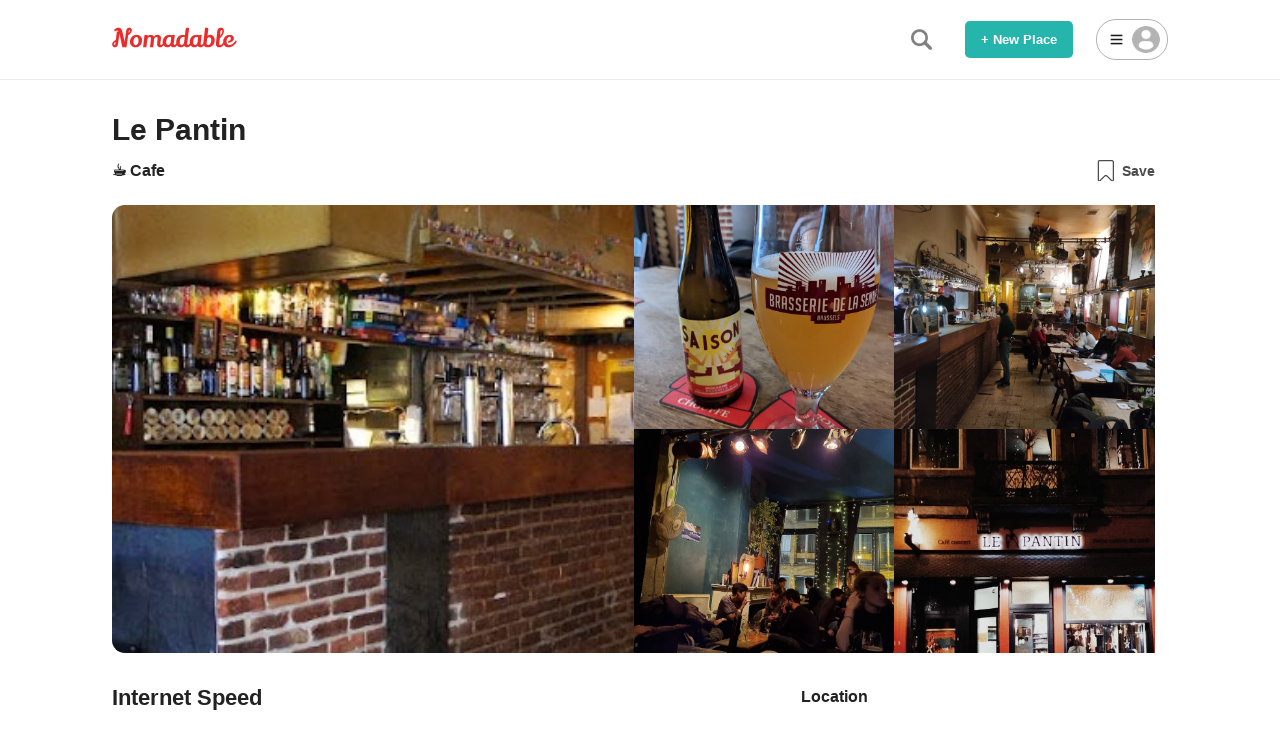

--- FILE ---
content_type: text/html; charset=utf-8
request_url: https://nomadable.net/place/le-pantin
body_size: 15697
content:
<!DOCTYPE html><html><head><meta charSet="utf-8"/><meta name="viewport" content="width=device-width, initial-scale=1, maximum-scale=1"/><script src="https://accounts.google.com/gsi/client" async="" defer=""></script><link rel="apple-touch-icon" sizes="57x57" href="/favicon/apple-icon-57x57.png"/><link rel="apple-touch-icon" sizes="60x60" href="/favicon/apple-icon-60x60.png"/><link rel="apple-touch-icon" sizes="72x72" href="/favicon/apple-icon-72x72.png"/><link rel="apple-touch-icon" sizes="76x76" href="/favicon/apple-icon-76x76.png"/><link rel="apple-touch-icon" sizes="114x114" href="/favicon/apple-icon-114x114.png"/><link rel="apple-touch-icon" sizes="120x120" href="/favicon/apple-icon-120x120.png"/><link rel="apple-touch-icon" sizes="144x144" href="/favicon/apple-icon-144x144.png"/><link rel="apple-touch-icon" sizes="152x152" href="/favicon/apple-icon-152x152.png"/><link rel="apple-touch-icon" sizes="180x180" href="/favicon/apple-icon-180x180.png"/><link rel="icon" type="image/png" sizes="192x192" href="/favicon/android-icon-192x192.png"/><link rel="icon" type="image/png" sizes="32x32" href="/favicon/favicon-32x32.png"/><link rel="icon" type="image/png" sizes="96x96" href="/favicon/favicon-96x96.png"/><link rel="icon" type="image/png" sizes="16x16" href="/favicon-16x16.png"/><meta name="msapplication-TileColor" content="#323847"/><meta name="msapplication-TileImage" content="/favicon/ms-icon-144x144.png"/><meta name="theme-color" content="#323847"/><link href="https://api.mapbox.com/mapbox-gl-js/v2.10.0/mapbox-gl.css" rel="stylesheet"/><script src="https://speedof.me/api/api.js" type="text/javascript" async=""></script><title>WiFi Speed of Le Pantin | Nomadable</title><meta name="viewport" content="width=device-width,initial-scale=1.0"/><meta name="description" content="Le Pantin - Chau. d&#x27;Ixelles 355, 1050 Ixelles, Belgium. Is it a good place to work from? Find out the WiFi speed, facilities, reviews and more."/><meta property="og:url" content="https://nomadable.net/place/le-pantin"/><meta property="og:title" content="WiFi Speed of Le Pantin | Nomadable"/><meta property="og:site_name" content="Nomadable"/><meta property="og:description" content="Le Pantin - Chau. d&#x27;Ixelles 355, 1050 Ixelles, Belgium. Is it a good place to work from? Find out the WiFi speed, facilities, reviews and more."/><meta property="og:type" content="website"/><meta property="og:image" content="https://lh3.googleusercontent.com/places/AJDFj42ayS0iUUHx1yUn7qcF14WDdHCt6z3pAevMaw95Jorx2VIA8B5mMoAlsSInpUVjPzXjQpqALtF1Eqau_H4hlyhC5cQMRpm-hSs=s1600-w800"/><meta property="og:image:width" content="1280"/><meta property="og:image:height" content="640"/><link rel="canonical" href="https://nomadable.net/place/le-pantin"/><meta name="twitter:card" content="summary_large_image"/><meta name="twitter:site" content="https://nomadable.net/place/le-pantin"/><meta name="twitter:title" content="WiFi Speed of Le Pantin | Nomadable"/><meta name="twitter:description" content="Le Pantin - Chau. d&#x27;Ixelles 355, 1050 Ixelles, Belgium. Is it a good place to work from? Find out the WiFi speed, facilities, reviews and more."/><meta name="twitter:image" content="https://lh3.googleusercontent.com/places/AJDFj42ayS0iUUHx1yUn7qcF14WDdHCt6z3pAevMaw95Jorx2VIA8B5mMoAlsSInpUVjPzXjQpqALtF1Eqau_H4hlyhC5cQMRpm-hSs=s1600-w800"/><link rel="apple-touch-icon" sizes="180x180" href="/favicon/apple-icon-180x180.png"/><link rel="icon" type="image/png" sizes="32x32" href="/favicon/favicon-32x32.png"/><link rel="icon" type="image/png" sizes="16x16" href="/favicon/favicon-16x16.png"/><meta name="next-head-count" content="22"/><link rel="preload" href="/_next/static/css/6b69f346e3033263.css" as="style"/><link rel="stylesheet" href="/_next/static/css/6b69f346e3033263.css" data-n-g=""/><noscript data-n-css=""></noscript><script defer="" nomodule="" src="/_next/static/chunks/polyfills-c67a75d1b6f99dc8.js"></script><script src="/_next/static/chunks/webpack-e8af80401e4b9ec3.js" defer=""></script><script src="/_next/static/chunks/framework-715a76d8b0695da7.js" defer=""></script><script src="/_next/static/chunks/main-5908d1818f56f5f1.js" defer=""></script><script src="/_next/static/chunks/pages/_app-69dffae2b6a03172.js" defer=""></script><script src="/_next/static/chunks/2c796e83-0429695d243335ec.js" defer=""></script><script src="/_next/static/chunks/401-6b75d20b33243818.js" defer=""></script><script src="/_next/static/chunks/pages/place/%5BplaceId%5D-9f59bb340f11f111.js" defer=""></script><script src="/_next/static/ZLWU9OFti1MVc0-gE2WjO/_buildManifest.js" defer=""></script><script src="/_next/static/ZLWU9OFti1MVc0-gE2WjO/_ssgManifest.js" defer=""></script><style data-styled="" data-styled-version="5.3.5">@-webkit-keyframes slideup{0%{opacity:0;-webkit-transform:translateY(1rem);-ms-transform:translateY(1rem);transform:translateY(1rem);}100%{opacity:1;-webkit-transform:translateY(0rem);-ms-transform:translateY(0rem);transform:translateY(0rem);}}/*!sc*/
@keyframes slideup{0%{opacity:0;-webkit-transform:translateY(1rem);-ms-transform:translateY(1rem);transform:translateY(1rem);}100%{opacity:1;-webkit-transform:translateY(0rem);-ms-transform:translateY(0rem);transform:translateY(0rem);}}/*!sc*/
@-webkit-keyframes slideleft{0%{opacity:0;-webkit-transform:translateX(1rem);-ms-transform:translateX(1rem);transform:translateX(1rem);}100%{opacity:1;-webkit-transform:translateX(0rem);-ms-transform:translateX(0rem);transform:translateX(0rem);}}/*!sc*/
@keyframes slideleft{0%{opacity:0;-webkit-transform:translateX(1rem);-ms-transform:translateX(1rem);transform:translateX(1rem);}100%{opacity:1;-webkit-transform:translateX(0rem);-ms-transform:translateX(0rem);transform:translateX(0rem);}}/*!sc*/
@-webkit-keyframes fadein{0%{opacity:0;}100%{opacity:1;}}/*!sc*/
@keyframes fadein{0%{opacity:0;}100%{opacity:1;}}/*!sc*/
@-webkit-keyframes blinking{0%{opacity:0.4;}50%{opacity:1;}100%{opacity:0.4;}}/*!sc*/
@keyframes blinking{0%{opacity:0.4;}50%{opacity:1;}100%{opacity:0.4;}}/*!sc*/
.mapboxgl-canvas{position:absolute;top:0;bottom:0;left:0;width:100%;height:100%;}/*!sc*/
html{font-size:16px;}/*!sc*/
body{margin:0;font-weight:300;-webkit-tap-highlight-color:transparent;-webkit-font-smoothing:antialiased;position:relative;overflow-x:hidden;background-color:#fff;font-family:-apple-system,BlinkMacSystemFont,Helvetica Neue,Segoe UI,Hiragino Kaku Gothic ProN,Hiragino Sans,ヒラギノ角ゴ ProN W3,Arial,メイリオ,Meiryo,sans-serif;-webkit-text-size-adjust:100%;}/*!sc*/
a{color:#e87474;-webkit-text-decoration:none;text-decoration:none;}/*!sc*/
p,li{line-height:1.6em;color:#444;}/*!sc*/
h1,h2,h3,h4,p{margin:0;font-weight:400;}/*!sc*/
button,input,textarea{font-family:-apple-system,BlinkMacSystemFont,Helvetica Neue,Segoe UI,Hiragino Kaku Gothic ProN,Hiragino Sans,ヒラギノ角ゴ ProN W3,Arial,メイリオ,Meiryo,sans-serif;}/*!sc*/
input:focus,button:focus,textarea:focus,select:focus{outline:none;}/*!sc*/
data-styled.g1[id="sc-global-bYWHpx1"]{content:"sc-global-bYWHpx1,"}/*!sc*/
.MQcyF{background-color:white;box-shadow:0 10px 20px rgba(0,0,0,.07),0 3px 6px rgba(0,0,0,.05);border-radius:0.4rem;padding:2rem;z-index:1;display:-webkit-box;display:-webkit-flex;display:-ms-flexbox;display:flex;-webkit-align-items:center;-webkit-box-align:center;-ms-flex-align:center;align-items:center;border:1px solid rgba(0,0,0,0.08);font-size:1.2rem;color:#222;font-weight:500;position:fixed;bottom:2rem;right:-24rem;-webkit-transition:all 0.2s cubic-bezier(0,0.93,0.59,0.87);transition:all 0.2s cubic-bezier(0,0.93,0.59,0.87);}/*!sc*/
@media only screen and (max-width:780px){.MQcyF{font-size:1.1rem;}}/*!sc*/
@media only screen and (max-width:780px){.MQcyF{padding:1.5rem;bottom:1.5rem;}}/*!sc*/
data-styled.g2[id="PointEarnedNotification__Card-sc-heus0p-0"]{content:"MQcyF,"}/*!sc*/
.eGCXmE{margin-right:2rem;}/*!sc*/
@media only screen and (max-width:780px){.eGCXmE{margin-right:1.3rem;}}/*!sc*/
data-styled.g3[id="PointEarnedNotification__Icon-sc-heus0p-1"]{content:"eGCXmE,"}/*!sc*/
.eprsoJ{width:3.5rem;}/*!sc*/
@media only screen and (max-width:780px){.eprsoJ{width:3rem;}}/*!sc*/
data-styled.g4[id="PointEarnedNotification__IconImg-sc-heus0p-2"]{content:"eprsoJ,"}/*!sc*/
.bCTVmd{margin-right:0.5rem;}/*!sc*/
data-styled.g5[id="PointEarnedNotification__Message-sc-heus0p-3"]{content:"bCTVmd,"}/*!sc*/
.lgltSd{font-size:1.4rem;color:rgba(0,0,0,0.5);margin-bottom:0.6rem;}/*!sc*/
@media only screen and (max-width:780px){.lgltSd{font-size:1.2rem;margin-bottom:0.2rem;}.lgltSd,.lgltSd @media only screen and (max-width:780px){font-size:1.1rem;}}/*!sc*/
data-styled.g6[id="PointEarnedNotification__Earned-sc-heus0p-4"]{content:"lgltSd,"}/*!sc*/
.liLgZB{font-size:1.9rem;font-weight:bold;color:#222;margin:0 0.3rem;}/*!sc*/
@media only screen and (max-width:780px){.liLgZB{font-size:1.4rem;}}/*!sc*/
data-styled.g7[id="PointEarnedNotification__EarnedNumber-sc-heus0p-5"]{content:"liLgZB,"}/*!sc*/
.kZDfKw{font-size:1rem;color:rgba(0,0,0,0.5);}/*!sc*/
data-styled.g8[id="PointEarnedNotification__TotalPoint-sc-heus0p-6"]{content:"kZDfKw,"}/*!sc*/
.ixaLjF{color:#222;}/*!sc*/
data-styled.g9[id="PointEarnedNotification__TotalNumber-sc-heus0p-7"]{content:"ixaLjF,"}/*!sc*/
.ziNaV{color:#aaa;font-size:10px;margin:80px auto;position:relative;text-indent:-9999em;-webkit-transform:translateZ(0);-ms-transform:translateZ(0);-webkit-transform:translateZ(0);-ms-transform:translateZ(0);transform:translateZ(0);-webkit-animation-delay:-0.12s;-webkit-animation-delay:-0.12s;animation-delay:-0.12s;font-size:4px;margin:0px auto;-webkit-transform:translateY(-10px);-ms-transform:translateY(-10px);transform:translateY(-10px);border-radius:50%;width:2.5em;height:2.5em;-webkit-animation-fill-mode:both;-webkit-animation-fill-mode:both;animation-fill-mode:both;-webkit-animation:load7 1.1s infinite ease-in-out;-webkit-animation:load7 1.1s infinite ease-in-out;animation:load7 1.1s infinite ease-in-out;}/*!sc*/
.ziNaV:before,.ziNaV:after{border-radius:50%;width:2.5em;height:2.5em;-webkit-animation-fill-mode:both;-webkit-animation-fill-mode:both;animation-fill-mode:both;-webkit-animation:load7 1.1s infinite ease-in-out;-webkit-animation:load7 1.1s infinite ease-in-out;animation:load7 1.1s infinite ease-in-out;content:'';position:absolute;top:0;}/*!sc*/
.ziNaV:before{left:-3.5em;-webkit-animation-delay:-0.12s;-webkit-animation-delay:-0.12s;animation-delay:-0.12s;}/*!sc*/
.ziNaV:after{left:3.5em;-webkit-animation-delay:0.12s;animation-delay:0.12s;}/*!sc*/
@-webkit-keyframes load7{.ziNaV 0%,.ziNaV 80%,.ziNaV 100%{box-shadow:0 2.5em 0 -1.3em;}.ziNaV 40%{box-shadow:0 2.5em 0 0;}}/*!sc*/
@-webkit-keyframes load7{0%,80%,100%{box-shadow:0 2.5em 0 -1.3em;}40%{box-shadow:0 2.5em 0 0;}}/*!sc*/
@keyframes load7{0%,80%,100%{box-shadow:0 2.5em 0 -1.3em;}40%{box-shadow:0 2.5em 0 0;}}/*!sc*/
data-styled.g10[id="Loader__LoaderWrapper-sc-10u3hmf-0"]{content:"ziNaV,"}/*!sc*/
.UegwN{position:absolute;top:0;left:0;width:100%;height:100%;display:none;-webkit-box-pack:center;-webkit-justify-content:center;-ms-flex-pack:center;justify-content:center;-webkit-align-items:center;-webkit-box-align:center;-ms-flex-align:center;align-items:center;background-color:rgba(255,255,255,0.6);z-index:1;}/*!sc*/
.GMvgG{position:absolute;top:0;left:0;width:100%;height:100%;display:none;-webkit-box-pack:center;-webkit-justify-content:center;-ms-flex-pack:center;justify-content:center;-webkit-align-items:center;-webkit-box-align:center;-ms-flex-align:center;align-items:center;background-color:rgba(255,255,255,0.6);z-index:1;pointer-event:none;display:-webkit-box;display:-webkit-flex;display:-ms-flexbox;display:flex;}/*!sc*/
data-styled.g11[id="SectionLoader__PageLoaderWrapper-sc-xpaw3c-0"]{content:"UegwN,GMvgG,"}/*!sc*/
.llTllt{display:-webkit-box;display:-webkit-flex;display:-ms-flexbox;display:flex;-webkit-align-items:center;-webkit-box-align:center;-ms-flex-align:center;align-items:center;gap:0.3em;}/*!sc*/
.llTllt img{cursor:pointer;-webkit-user-select:none;-moz-user-select:none;-ms-user-select:none;user-select:none;}/*!sc*/
.llTllt img:hover{opacity:0.9;}/*!sc*/
.llTllt img:active{opacity:0.8;}/*!sc*/
data-styled.g23[id="ReviewStars__ReviewStarsWrapper-sc-1y25hu3-0"]{content:"llTllt,"}/*!sc*/
.hDqNpS{width:1.2em;opacity:0.4;}/*!sc*/
data-styled.g24[id="ReviewStars__StarIcon-sc-1y25hu3-1"]{content:"hDqNpS,"}/*!sc*/
.gtNagB{width:3.7em;height:3.7em;border-radius:100%;display:-webkit-box;display:-webkit-flex;display:-ms-flexbox;display:flex;-webkit-box-pack:center;-webkit-justify-content:center;-ms-flex-pack:center;justify-content:center;-webkit-align-items:center;-webkit-box-align:center;-ms-flex-align:center;align-items:center;-webkit-flex-direction:column;-ms-flex-direction:column;flex-direction:column;border:0.15em solid;}/*!sc*/
data-styled.g25[id="NetSpeedIndicator__Wrapper-sc-3sao6m-0"]{content:"gtNagB,"}/*!sc*/
.kElfaN{font-weight:bold;font-size:1.2em;}/*!sc*/
data-styled.g26[id="NetSpeedIndicator__SpeedNumber-sc-3sao6m-1"]{content:"kElfaN,"}/*!sc*/
.bTQtno{font-size:0.6em;font-weight:400;}/*!sc*/
data-styled.g27[id="NetSpeedIndicator__Unit-sc-3sao6m-2"]{content:"bTQtno,"}/*!sc*/
.jRbLcB{display:-webkit-box;display:-webkit-flex;display:-ms-flexbox;display:flex;-webkit-align-items:center;-webkit-box-align:center;-ms-flex-align:center;align-items:center;color:#222;}/*!sc*/
data-styled.g28[id="ReviewScore__ReviewScoreWrapper-sc-1k8b5w4-0"]{content:"jRbLcB,"}/*!sc*/
.jutdPj{width:1rem;}/*!sc*/
data-styled.g29[id="ReviewScore__StarIcon-sc-1k8b5w4-1"]{content:"jutdPj,"}/*!sc*/
.hlvFZw{margin-left:0.5rem;font-size:1.4rem;font-weight:600;}/*!sc*/
data-styled.g30[id="ReviewScore__ReviewStarValue-sc-1k8b5w4-2"]{content:"hlvFZw,"}/*!sc*/
.dpwjgA{margin-left:0.6rem;font-weight:400;color:rgba(0,0,0,0.5);font-size:1rem;}/*!sc*/
data-styled.g31[id="ReviewScore__ReviewCnt-sc-1k8b5w4-3"]{content:"dpwjgA,"}/*!sc*/
.dikkxL{font-weight:bold;font-size:0.9rem;color:#222;margin-top:1rem;margin-bottom:0.6rem;}/*!sc*/
data-styled.g68[id="Forms__FormLabelStyle-sc-1us9db5-0"]{content:"dikkxL,"}/*!sc*/
.krQiKY{width:100%;font-size:1rem;border:1px solid rgba(0,0,0,0.3);padding:0.85rem 1rem;box-sizing:border-box;border-radius:0.3rem;color:#222;}/*!sc*/
.krQiKY::-webkit-input-placeholder{font-style:italic;color:rgba(0,0,0,0.3);}/*!sc*/
.krQiKY::-moz-placeholder{font-style:italic;color:rgba(0,0,0,0.3);}/*!sc*/
.krQiKY:-ms-input-placeholder{font-style:italic;color:rgba(0,0,0,0.3);}/*!sc*/
.krQiKY::placeholder{font-style:italic;color:rgba(0,0,0,0.3);}/*!sc*/
data-styled.g69[id="Forms__InputFormStyle-sc-1us9db5-1"]{content:"krQiKY,"}/*!sc*/
.hwxdSl{display:-webkit-box;display:-webkit-flex;display:-ms-flexbox;display:flex;-webkit-flex-direction:column;-ms-flex-direction:column;flex-direction:column;-webkit-align-items:center;-webkit-box-align:center;-ms-flex-align:center;align-items:center;margin-bottom:0.8rem;margin-top:-0.6rem;}/*!sc*/
data-styled.g74[id="Forms__FooterWrapperStyle-sc-1us9db5-6"]{content:"hwxdSl,"}/*!sc*/
.dJwKNr{background-color:rgba(0,0,0,0.4);position:fixed;top:0;left:0;width:100%;height:100vh;z-index:3;pointer-events:auto;display:-webkit-box;display:-webkit-flex;display:-ms-flexbox;display:flex;-webkit-box-pack:center;-webkit-justify-content:center;-ms-flex-pack:center;justify-content:center;-webkit-align-items:center;-webkit-box-align:center;-ms-flex-align:center;align-items:center;opacity:0;pointer-events:none;-webkit-transition:0.4s all cubic-bezier(0,0.93,0.59,0.87);transition:0.4s all cubic-bezier(0,0.93,0.59,0.87);overflow:scroll;overflow-x:hidden;box-sizing:border-box;-ms-overflow-style:none;-webkit-scrollbar-width:none;-moz-scrollbar-width:none;-ms-scrollbar-width:none;scrollbar-width:none;}/*!sc*/
.dJwKNr.dJwKNr::-webkit-scrollbar{display:none;}/*!sc*/
@media only screen and (max-width:780px){.dJwKNr{-webkit-align-items:flex-start;-webkit-box-align:flex-start;-ms-flex-align:flex-start;align-items:flex-start;padding:0 0.5rem 3rem 0.5rem;}}/*!sc*/
.eKcWUi{background-color:rgba(0,0,0,0.4);position:fixed;top:0;left:0;width:100%;height:100vh;z-index:3;pointer-events:auto;display:-webkit-box;display:-webkit-flex;display:-ms-flexbox;display:flex;-webkit-box-pack:center;-webkit-justify-content:center;-ms-flex-pack:center;justify-content:center;-webkit-align-items:center;-webkit-box-align:center;-ms-flex-align:center;align-items:center;opacity:0;pointer-events:none;-webkit-transition:0.4s all cubic-bezier(0,0.93,0.59,0.87);transition:0.4s all cubic-bezier(0,0.93,0.59,0.87);overflow:scroll;overflow-x:hidden;box-sizing:border-box;-ms-overflow-style:none;-webkit-scrollbar-width:none;-moz-scrollbar-width:none;-ms-scrollbar-width:none;scrollbar-width:none;-webkit-align-items:flex-start;-webkit-box-align:flex-start;-ms-flex-align:flex-start;align-items:flex-start;}/*!sc*/
.eKcWUi.eKcWUi::-webkit-scrollbar{display:none;}/*!sc*/
@media only screen and (max-width:780px){.eKcWUi{-webkit-align-items:flex-start;-webkit-box-align:flex-start;-ms-flex-align:flex-start;align-items:flex-start;padding:0 0.5rem 3rem 0.5rem;}}/*!sc*/
data-styled.g83[id="Modal__Overlay-sc-ummp10-0"]{content:"dJwKNr,eKcWUi,"}/*!sc*/
.hGPNoz{z-index:100000000000000000000000000;position:relative;overflow:hidden;opacity:0;pointer-events:none;-webkit-transform:translateY(1rem);-ms-transform:translateY(1rem);transform:translateY(1rem);-webkit-transition:0.4s all cubic-bezier(0,0.93,0.59,0.87);transition:0.4s all cubic-bezier(0,0.93,0.59,0.87);background-color:white;border-radius:0.5rem;max-width:100%;box-shadow:0 10px 20px rgba(0,0,0,.07),0 3px 6px rgba(0,0,0,.05);width:30rem;}/*!sc*/
@media only screen and (max-width:780px){.hGPNoz{margin-top:2rem;margin-bottom:2rem;}}/*!sc*/
.hGNLsW{z-index:100000000000000000000000000;position:relative;overflow:hidden;opacity:0;pointer-events:none;-webkit-transform:translateY(1rem);-ms-transform:translateY(1rem);transform:translateY(1rem);-webkit-transition:0.4s all cubic-bezier(0,0.93,0.59,0.87);transition:0.4s all cubic-bezier(0,0.93,0.59,0.87);background-color:white;border-radius:0.5rem;max-width:100%;box-shadow:0 10px 20px rgba(0,0,0,.07),0 3px 6px rgba(0,0,0,.05);width:28rem;}/*!sc*/
@media only screen and (max-width:780px){.hGNLsW{margin-top:2rem;margin-bottom:2rem;}}/*!sc*/
.hGPlHc{z-index:100000000000000000000000000;position:relative;overflow:hidden;opacity:0;pointer-events:none;-webkit-transform:translateY(1rem);-ms-transform:translateY(1rem);transform:translateY(1rem);-webkit-transition:0.4s all cubic-bezier(0,0.93,0.59,0.87);transition:0.4s all cubic-bezier(0,0.93,0.59,0.87);background-color:white;border-radius:0.5rem;max-width:100%;box-shadow:0 10px 20px rgba(0,0,0,.07),0 3px 6px rgba(0,0,0,.05);width:26rem;}/*!sc*/
@media only screen and (max-width:780px){.hGPlHc{margin-top:2rem;margin-bottom:2rem;}}/*!sc*/
.ePXpzR{z-index:100000000000000000000000000;position:relative;overflow:hidden;opacity:0;pointer-events:none;-webkit-transform:translateY(1rem);-ms-transform:translateY(1rem);transform:translateY(1rem);-webkit-transition:0.4s all cubic-bezier(0,0.93,0.59,0.87);transition:0.4s all cubic-bezier(0,0.93,0.59,0.87);background-color:white;border-radius:0.5rem;max-width:100%;box-shadow:0 10px 20px rgba(0,0,0,.07),0 3px 6px rgba(0,0,0,.05);width:30rem;margin-top:5rem;margin-bottom:5rem;}/*!sc*/
@media only screen and (max-width:780px){.ePXpzR{margin-top:2rem;margin-bottom:2rem;}}/*!sc*/
.bPPnVr{z-index:100000000000000000000000000;position:relative;overflow:hidden;opacity:0;pointer-events:none;-webkit-transform:translateY(1rem);-ms-transform:translateY(1rem);transform:translateY(1rem);-webkit-transition:0.4s all cubic-bezier(0,0.93,0.59,0.87);transition:0.4s all cubic-bezier(0,0.93,0.59,0.87);background-color:white;border-radius:0.5rem;max-width:100%;box-shadow:0 10px 20px rgba(0,0,0,.07),0 3px 6px rgba(0,0,0,.05);width:32rem;margin-top:5rem;margin-bottom:5rem;}/*!sc*/
@media only screen and (max-width:780px){.bPPnVr{margin-top:2rem;margin-bottom:2rem;}}/*!sc*/
.kokosd{z-index:100000000000000000000000000;position:relative;overflow:hidden;opacity:0;pointer-events:none;-webkit-transform:translateY(1rem);-ms-transform:translateY(1rem);transform:translateY(1rem);-webkit-transition:0.4s all cubic-bezier(0,0.93,0.59,0.87);transition:0.4s all cubic-bezier(0,0.93,0.59,0.87);background-color:white;border-radius:0.5rem;max-width:100%;box-shadow:0 10px 20px rgba(0,0,0,.07),0 3px 6px rgba(0,0,0,.05);width:25rem;margin-top:5rem;margin-bottom:5rem;}/*!sc*/
@media only screen and (max-width:780px){.kokosd{margin-top:2rem;margin-bottom:2rem;}}/*!sc*/
data-styled.g84[id="Modal__ModalWindow-sc-ummp10-1"]{content:"hGPNoz,hGNLsW,hGPlHc,ePXpzR,bPPnVr,kokosd,"}/*!sc*/
.dspBSY{border-bottom:1px solid rgba(0,0,0,0.08);padding:1.1rem 1.5rem;}/*!sc*/
data-styled.g85[id="ModalHeader__HeaderSection-sc-zlkyxu-0"]{content:"dspBSY,"}/*!sc*/
.kYiuKD{font-size:1rem;font-weight:bold;color:#222;text-align:center;}/*!sc*/
data-styled.g86[id="ModalHeader__Title-sc-zlkyxu-1"]{content:"kYiuKD,"}/*!sc*/
.cCbIAq{cursor:pointer;-webkit-user-select:none;-moz-user-select:none;-ms-user-select:none;user-select:none;position:absolute;top:0.7rem;right:0.9rem;height:2.2rem;width:2.2rem;display:-webkit-box;display:-webkit-flex;display:-ms-flexbox;display:flex;-webkit-box-pack:center;-webkit-justify-content:center;-ms-flex-pack:center;justify-content:center;-webkit-align-items:center;-webkit-box-align:center;-ms-flex-align:center;align-items:center;border-radius:50px;}/*!sc*/
.cCbIAq:hover{opacity:0.9;}/*!sc*/
.cCbIAq:active{opacity:0.8;}/*!sc*/
.cCbIAq:hover{background-color:rgba(0,0,0,0.08);}/*!sc*/
data-styled.g87[id="ModalHeader__CloseButton-sc-zlkyxu-2"]{content:"cCbIAq,"}/*!sc*/
.hQTIVq{width:0.7rem;opacity:0.6;}/*!sc*/
data-styled.g88[id="ModalHeader__CloseIcon-sc-zlkyxu-3"]{content:"hQTIVq,"}/*!sc*/
.kquRfP{color:#222;position:relative;min-height:100%;}/*!sc*/
data-styled.g103[id="AccountContents__Wrapper-sc-zmt5e1-0"]{content:"kquRfP,"}/*!sc*/
.bhCgio{margin-top:1rem;min-height:15rem;margin-bottom:1rem;position:relative;}/*!sc*/
data-styled.g117[id="AccountContents__LoadingBody-sc-zmt5e1-14"]{content:"bhCgio,"}/*!sc*/
.dvlbFN{cursor:pointer;-webkit-user-select:none;-moz-user-select:none;-ms-user-select:none;user-select:none;position:absolute;top:0.48rem;right:0.6rem;height:2.2rem;width:2.2rem;display:-webkit-box;display:-webkit-flex;display:-ms-flexbox;display:flex;-webkit-box-pack:center;-webkit-justify-content:center;-ms-flex-pack:center;justify-content:center;-webkit-align-items:center;-webkit-box-align:center;-ms-flex-align:center;align-items:center;border-radius:50px;z-index:1;}/*!sc*/
.dvlbFN:hover{opacity:0.9;}/*!sc*/
.dvlbFN:active{opacity:0.8;}/*!sc*/
.dvlbFN:hover{background-color:rgba(0,0,0,0.08);}/*!sc*/
data-styled.g118[id="UserInfoModal__CloseButton-sc-1qpcsl1-0"]{content:"dvlbFN,"}/*!sc*/
.frMtzM{width:0.7rem;opacity:0.6;}/*!sc*/
data-styled.g119[id="UserInfoModal__CloseIcon-sc-1qpcsl1-1"]{content:"frMtzM,"}/*!sc*/
.eFdKLk{width:18px;margin-right:8px;}/*!sc*/
data-styled.g120[id="GoogleLoginButton__GLogo-sc-1uu91i1-0"]{content:"eFdKLk,"}/*!sc*/
.bxQifX{box-sizing:border-box;cursor:pointer;-webkit-user-select:none;-moz-user-select:none;-ms-user-select:none;user-select:none;cursor:pointer;-webkit-user-select:none;-moz-user-select:none;-ms-user-select:none;user-select:none;font-weight:700;border:none;font-size:0.9rem;height:3rem;border-radius:0.3rem;padding:0 1.2rem;min-width:7.5rem;background-color:#222;background-color:white;color:#222;border:1px solid rgba(0,0,0,0.3);width:100%;display:-webkit-box;display:-webkit-flex;display:-ms-flexbox;display:flex;-webkit-box-pack:center;-webkit-justify-content:center;-ms-flex-pack:center;justify-content:center;-webkit-align-items:center;-webkit-box-align:center;-ms-flex-align:center;align-items:center;}/*!sc*/
.bxQifX:hover{opacity:0.9;}/*!sc*/
.bxQifX:active{opacity:0.8;}/*!sc*/
.bxQifX:hover{opacity:0.9;}/*!sc*/
.bxQifX:active{opacity:0.8;}/*!sc*/
data-styled.g121[id="GoogleLoginButton__LoginButton-sc-1uu91i1-1"]{content:"bxQifX,"}/*!sc*/
.eRpksd{display:-webkit-box;display:-webkit-flex;display:-ms-flexbox;display:flex;-webkit-box-pack:justify;-webkit-justify-content:space-between;-ms-flex-pack:justify;justify-content:space-between;-webkit-align-items:center;-webkit-box-align:center;-ms-flex-align:center;align-items:center;margin:18px 0px;}/*!sc*/
data-styled.g122[id="OrLine__OrLineWrapper-sc-1uz4z0m-0"]{content:"eRpksd,"}/*!sc*/
.gqimmB{width:42%;height:1px;background-color:rgba(0,0,0,0.08);}/*!sc*/
data-styled.g123[id="OrLine__Line-sc-1uz4z0m-1"]{content:"gqimmB,"}/*!sc*/
.pfMgU{color:rgba(0,0,0,0.5);}/*!sc*/
data-styled.g124[id="OrLine__Text-sc-1uz4z0m-2"]{content:"pfMgU,"}/*!sc*/
.kkjzGQ{padding:1.5rem 1.5rem;box-sizing:border-box;margin-top:-0.5rem;margin-bottom:0.5rem;}/*!sc*/
data-styled.g125[id="LoginModal__FormContainer-sc-1222y1g-0"]{content:"kkjzGQ,"}/*!sc*/
.eOoAHz{cursor:pointer;-webkit-user-select:none;-moz-user-select:none;-ms-user-select:none;user-select:none;font-weight:700;border:none;font-size:0.9rem;height:3rem;border-radius:0.3rem;padding:0 1.2rem;min-width:7.5rem;background-color:#26B5ACff;color:white;cursor:not-allowed;pointer-events:none !important;background-color:rgba(0,0,0,0.3);color:#222;opacity:0.7;width:100%;margin-top:2rem;}/*!sc*/
.eOoAHz:hover{opacity:0.9;}/*!sc*/
.eOoAHz:active{opacity:0.8;}/*!sc*/
data-styled.g127[id="LoginModal__SubmitButton-sc-1222y1g-2"]{content:"eOoAHz,"}/*!sc*/
.dTzRiZ{cursor:pointer;-webkit-user-select:none;-moz-user-select:none;-ms-user-select:none;user-select:none;background:none;color:rgba(0,0,0,0.5);font-weight:bold;font-size:0.9rem;border:none;margin-top:1.5rem;text-align:center;width:100%;}/*!sc*/
.dTzRiZ:hover{opacity:0.9;}/*!sc*/
.dTzRiZ:active{opacity:0.8;}/*!sc*/
data-styled.g128[id="LoginModal__ForgotPasswordButton-sc-1222y1g-3"]{content:"dTzRiZ,"}/*!sc*/
.dvDdMt{margin-top:1.2rem;margin-bottom:0rem;}/*!sc*/
data-styled.g129[id="LoginModal__GoogleLoginWrapper-sc-1222y1g-4"]{content:"dvDdMt,"}/*!sc*/
.hBwnTx{padding-top:1rem;padding-bottom:0.8rem;font-size:1.2rem;}/*!sc*/
data-styled.g143[id="ReviewForm__StarSection-sc-3bldoi-0"]{content:"hBwnTx,"}/*!sc*/
.lgaAoJ{font-size:1.2rem;font-weight:600;margin-bottom:0.3rem;}/*!sc*/
@media only screen and (max-width:780px){.lgaAoJ{font-size:1.1rem;}}/*!sc*/
data-styled.g146[id="ReviewForm__SectionTitle-sc-3bldoi-3"]{content:"lgaAoJ,"}/*!sc*/
.cunaKL{margin-bottom:0.5rem;font-size:1rem;font-weight:300;color:rgba(0,0,0,0.5);}/*!sc*/
data-styled.g147[id="ReviewForm__SectionDescription-sc-3bldoi-4"]{content:"cunaKL,"}/*!sc*/
.jhaAhn{color:rgba(0,0,0,0.3);font-size:0.9rem;text-transform:uppercase;-webkit-letter-spacing:0.1em;-moz-letter-spacing:0.1em;-ms-letter-spacing:0.1em;letter-spacing:0.1em;font-weight:800;margin-top:1.5rem;margin-bottom:0.5rem;}/*!sc*/
data-styled.g148[id="ReviewForm__SectionLabel-sc-3bldoi-5"]{content:"jhaAhn,"}/*!sc*/
.jfgwyI{width:100%;margin:auto;padding:0 2rem;box-sizing:border-box;padding-top:1rem;padding-bottom:1rem;color:#222;}/*!sc*/
@media only screen and (max-width:780px){.jfgwyI{padding-left:1.2rem;padding-right:1.2rem;}}/*!sc*/
data-styled.g149[id="ReviewForm__Body-sc-3bldoi-6"]{content:"jfgwyI,"}/*!sc*/
.djojwz{width:100%;margin:auto;padding:0 2rem;box-sizing:border-box;display:-webkit-box;display:-webkit-flex;display:-ms-flexbox;display:flex;-webkit-box-pack:justify;-webkit-justify-content:space-between;-ms-flex-pack:justify;justify-content:space-between;-webkit-align-items:center;-webkit-box-align:center;-ms-flex-align:center;align-items:center;padding-top:1rem;padding-bottom:1rem;border-top:1px solid rgba(0,0,0,0.08);}/*!sc*/
@media only screen and (max-width:780px){.djojwz{padding-left:1.2rem;padding-right:1.2rem;}}/*!sc*/
data-styled.g150[id="ReviewForm__Buttons-sc-3bldoi-7"]{content:"djojwz,"}/*!sc*/
.eWoJXq{cursor:pointer;-webkit-user-select:none;-moz-user-select:none;-ms-user-select:none;user-select:none;font-weight:700;border:none;font-size:0.9rem;height:2.9rem;border-radius:0.2rem;padding:0 1.2rem;min-width:7.5rem;background-color:#333;color:white;margin-left:4rem;}/*!sc*/
.eWoJXq:hover{opacity:0.9;}/*!sc*/
.eWoJXq:active{opacity:0.8;}/*!sc*/
data-styled.g152[id="ReviewForm__SubmitButton-sc-3bldoi-9"]{content:"eWoJXq,"}/*!sc*/
.hYPkDV{position:relative;padding-left:2.2rem;box-sizing:border-box;}/*!sc*/
data-styled.g161[id="PlaceSearchModal__SearchBarSection-sc-1pxgpmp-0"]{content:"hYPkDV,"}/*!sc*/
.kTKACt{width:1.1rem;position:absolute;opacity:0.6;left:1.2rem;top:1rem;}/*!sc*/
data-styled.g162[id="PlaceSearchModal__SearchBarIcon-sc-1pxgpmp-1"]{content:"kTKACt,"}/*!sc*/
.exbrek{width:100%;font-size:1rem;border:1px solid rgba(0,0,0,0.3);padding:0.85rem 1rem;box-sizing:border-box;border-radius:0.3rem;color:#222;border:none;font-size:1rem;font-size:1.1rem;}/*!sc*/
.exbrek::-webkit-input-placeholder{font-style:italic;color:rgba(0,0,0,0.3);}/*!sc*/
.exbrek::-moz-placeholder{font-style:italic;color:rgba(0,0,0,0.3);}/*!sc*/
.exbrek:-ms-input-placeholder{font-style:italic;color:rgba(0,0,0,0.3);}/*!sc*/
.exbrek::placeholder{font-style:italic;color:rgba(0,0,0,0.3);}/*!sc*/
data-styled.g163[id="PlaceSearchModal__SearchBarInput-sc-1pxgpmp-2"]{content:"exbrek,"}/*!sc*/
.khmGoW{padding:0.5rem 0;min-height:3rem;}/*!sc*/
data-styled.g168[id="FastCheckInModal__ModalBody-sc-17p6b03-2"]{content:"khmGoW,"}/*!sc*/
.oTFfW{display:-webkit-box;display:-webkit-flex;display:-ms-flexbox;display:flex;-webkit-box-pack:center;-webkit-justify-content:center;-ms-flex-pack:center;justify-content:center;-webkit-align-items:center;-webkit-box-align:center;-ms-flex-align:center;align-items:center;padding:1.2rem 0;border-top:1px solid rgba(0,0,0,0.08);font-weight:500;color:rgba(0,0,0,0.5);}/*!sc*/
data-styled.g175[id="FastCheckInModal__ModalFooter-sc-17p6b03-9"]{content:"oTFfW,"}/*!sc*/
.jrRSxR{cursor:pointer;-webkit-user-select:none;-moz-user-select:none;-ms-user-select:none;user-select:none;background:none;color:rgba(0,0,0,0.5);font-weight:bold;font-size:0.9rem;border:none;-webkit-text-decoration:underline;text-decoration:underline;color:#222;margin-left:0.5rem;}/*!sc*/
.jrRSxR:hover{opacity:0.9;}/*!sc*/
.jrRSxR:active{opacity:0.8;}/*!sc*/
data-styled.g176[id="FastCheckInModal__NewPlaceButton-sc-17p6b03-10"]{content:"jrRSxR,"}/*!sc*/
.fsrVCT{padding:1.5rem 1.5rem;box-sizing:border-box;margin-top:-0.5rem;margin-bottom:0.5rem;}/*!sc*/
data-styled.g177[id="UpdatePasswordModal__FormContainer-sc-t5w3ar-0"]{content:"fsrVCT,"}/*!sc*/
.cxzIek{cursor:pointer;-webkit-user-select:none;-moz-user-select:none;-ms-user-select:none;user-select:none;font-weight:700;border:none;font-size:0.9rem;height:3rem;border-radius:0.3rem;padding:0 1.2rem;min-width:7.5rem;background-color:#26B5ACff;color:white;cursor:not-allowed;pointer-events:none !important;background-color:rgba(0,0,0,0.3);color:#222;opacity:0.7;width:100%;margin-top:2rem;}/*!sc*/
.cxzIek:hover{opacity:0.9;}/*!sc*/
.cxzIek:active{opacity:0.8;}/*!sc*/
data-styled.g179[id="UpdatePasswordModal__SubmitButton-sc-t5w3ar-2"]{content:"cxzIek,"}/*!sc*/
.eaFTES{position:fixed;top:0;left:0;width:100%;z-index:10;display:-webkit-box;display:-webkit-flex;display:-ms-flexbox;display:flex;-webkit-box-pack:center;-webkit-justify-content:center;-ms-flex-pack:center;justify-content:center;-webkit-touch-callout:none;-webkit-user-select:none;-khtml-user-select:none;-moz-user-select:none;-ms-user-select:none;-webkit-user-select:none;-moz-user-select:none;-ms-user-select:none;user-select:none;-webkit-transform:translateY(-4rem);-ms-transform:translateY(-4rem);transform:translateY(-4rem);}/*!sc*/
data-styled.g182[id="Notification__NotificationWrapper-sc-1suatvp-0"]{content:"eaFTES,"}/*!sc*/
.iwavxH{padding:1em 2em;border-radius:50px;box-shadow:0 10px 20px rgba(0,0,0,.07),0 3px 6px rgba(0,0,0,.05);font-size:0.9rem;z-index:10;opacity:0.9;background-color:#CCF1EFff;color:#048a81;-webkit-transition:0.2s all ease-out;transition:0.2s all ease-out;}/*!sc*/
data-styled.g183[id="Notification__NotificatoinBar-sc-1suatvp-1"]{content:"iwavxH,"}/*!sc*/
.cMbFDb{height:3.5rem;border-top:1px solid rgba(0,0,0,0.08);box-sizing:border-box;display:-webkit-box;display:-webkit-flex;display:-ms-flexbox;display:flex;-webkit-align-items:center;-webkit-box-align:center;-ms-flex-align:center;align-items:center;-webkit-box-pack:start;-webkit-justify-content:flex-start;-ms-flex-pack:start;justify-content:flex-start;margin-top:3rem;}/*!sc*/
data-styled.g184[id="Footer__FooterWrapper-sc-2aamwi-0"]{content:"cMbFDb,"}/*!sc*/
.fcNefn{width:100%;max-width:1120px;margin:auto;padding:0 2rem;box-sizing:border-box;}/*!sc*/
@media only screen and (max-width:780px){.fcNefn{padding:0 1rem;}}/*!sc*/
data-styled.g185[id="Footer__PageContainer-sc-2aamwi-1"]{content:"fcNefn,"}/*!sc*/
.jaoqIe{display:-webkit-box;display:-webkit-flex;display:-ms-flexbox;display:flex;-webkit-box-pack:start;-webkit-justify-content:flex-start;-ms-flex-pack:start;justify-content:flex-start;-webkit-align-items:center;-webkit-box-align:center;-ms-flex-align:center;align-items:center;font-weight:400;font-size:0.9rem;margin-top:1rem;margin-bottom:1rem;-webkit-flex-wrap:wrap;-ms-flex-wrap:wrap;flex-wrap:wrap;gap:0.3rem;}/*!sc*/
.jaoqIe a{color:#222;}/*!sc*/
data-styled.g186[id="Footer__FooterContents-sc-2aamwi-2"]{content:"jaoqIe,"}/*!sc*/
.eEmYfA{color:rgba(0,0,0,0.3);display:-webkit-box;display:-webkit-flex;display:-ms-flexbox;display:flex;-webkit-align-items:center;-webkit-box-align:center;-ms-flex-align:center;align-items:center;}/*!sc*/
data-styled.g188[id="Footer__Dot-sc-2aamwi-4"]{content:"eEmYfA,"}/*!sc*/
.tifWa{width:1.15rem;opacity:0.5;margin:0 0.1rem;}/*!sc*/
data-styled.g189[id="Footer__SnsIcon-sc-2aamwi-5"]{content:"tifWa,"}/*!sc*/
.jwgjtm{display:-webkit-box;display:-webkit-flex;display:-ms-flexbox;display:flex;-webkit-align-items:center;-webkit-box-align:center;-ms-flex-align:center;align-items:center;}/*!sc*/
data-styled.g190[id="Footer__LinkA-sc-2aamwi-6"]{content:"jwgjtm,"}/*!sc*/
.jiGZCs{position:absolute;display:none;-webkit-transform:translateY(1rem);-ms-transform:translateY(1rem);transform:translateY(1rem);width:13rem;box-shadow:0 15px 25px rgba(0,0,0,.07),0 5px 10px rgba(0,0,0,.05);background-color:white;padding:0.7em 0em;border-radius:0.5rem;font-size:0.9rem;right:0;}/*!sc*/
data-styled.g191[id="MenuDropdown__MenuDropdownWrapper-sc-1p9wdmj-0"]{content:"jiGZCs,"}/*!sc*/
.cDzMIH{padding:0.8em 1.5em;cursor:pointer;color:#222;-webkit-font-smoothing:antialiased;font-size:1rem;font-weight:500;line-height:1.4em;-webkit-touch-callout:none;-webkit-user-select:none;-khtml-user-select:none;-moz-user-select:none;-ms-user-select:none;-webkit-user-select:none;-moz-user-select:none;-ms-user-select:none;user-select:none;position:relative;}/*!sc*/
.cDzMIH:hover{background-color:rgba(0,0,0,0.08);}/*!sc*/
data-styled.g192[id="MenuDropdown__DropdownItem-sc-1p9wdmj-1"]{content:"cDzMIH,"}/*!sc*/
.bHyEIE{width:0.8rem;margin-right:0.6rem;opacity:0.8;}/*!sc*/
data-styled.g193[id="MenuDropdown__ItemIcon-sc-1p9wdmj-2"]{content:"bHyEIE,"}/*!sc*/
.oAKlH{display:-webkit-box;display:-webkit-flex;display:-ms-flexbox;display:flex;position:relative;border-bottom:1px solid rgba(0,0,0,0.08);height:5rem;box-sizing:border-box;background-color:white;z-index:2;}/*!sc*/
@media only screen and (max-width:780px){.oAKlH{z-index:3;width:calc(100%);}}/*!sc*/
data-styled.g195[id="Header__HeaderWrapper-sc-2mn100-0"]{content:"oAKlH,"}/*!sc*/
.JyOOk{width:100%;max-width:1120px;margin:auto;padding:0 2rem;box-sizing:border-box;display:-webkit-box;display:-webkit-flex;display:-ms-flexbox;display:flex;-webkit-box-pack:justify;-webkit-justify-content:space-between;-ms-flex-pack:justify;justify-content:space-between;-webkit-align-items:center;-webkit-box-align:center;-ms-flex-align:center;align-items:center;}/*!sc*/
@media only screen and (max-width:780px){.JyOOk{padding:0 1rem;}}/*!sc*/
data-styled.g196[id="Header__PageContainer-sc-2mn100-1"]{content:"JyOOk,"}/*!sc*/
.eGVhSU{cursor:pointer;-webkit-user-select:none;-moz-user-select:none;-ms-user-select:none;user-select:none;width:7.8rem;}/*!sc*/
.eGVhSU:hover{opacity:0.9;}/*!sc*/
.eGVhSU:active{opacity:0.8;}/*!sc*/
data-styled.g197[id="Header__Brandlogo-sc-2mn100-2"]{content:"eGVhSU,"}/*!sc*/
.bGLcaR{position:relative;}/*!sc*/
data-styled.g198[id="Header__MenuWrapper-sc-2mn100-3"]{content:"bGLcaR,"}/*!sc*/
.bbjEOK{display:-webkit-box;display:-webkit-flex;display:-ms-flexbox;display:flex;-webkit-align-items:center;-webkit-box-align:center;-ms-flex-align:center;align-items:center;}/*!sc*/
data-styled.g199[id="Header__HeaderLeft-sc-2mn100-4"]{content:"bbjEOK,"}/*!sc*/
.esdytc{cursor:pointer;-webkit-user-select:none;-moz-user-select:none;-ms-user-select:none;user-select:none;font-weight:700;border:none;border-radius:0.3rem;min-width:5rem;font-size:0.9rem;font-size:0.83rem;height:2.3rem;padding:0rem 1rem;background-color:#26B5ACff;color:white;margin-right:1.4rem;}/*!sc*/
.esdytc:hover{opacity:0.9;}/*!sc*/
.esdytc:active{opacity:0.8;}/*!sc*/
@media only screen and (max-width:780px){.esdytc{display:none;}}/*!sc*/
data-styled.g200[id="Header__SubmitNewButton-sc-2mn100-5"]{content:"esdytc,"}/*!sc*/
.ecSTQj{cursor:pointer;-webkit-user-select:none;-moz-user-select:none;-ms-user-select:none;user-select:none;display:-webkit-box;display:-webkit-flex;display:-ms-flexbox;display:flex;-webkit-align-items:center;-webkit-box-align:center;-ms-flex-align:center;align-items:center;-webkit-box-pack:space-evenly;-webkit-justify-content:space-evenly;-ms-flex-pack:space-evenly;justify-content:space-evenly;width:4rem;border:1px solid rgba(0,0,0,0.3);border-radius:5rem;padding:0.4rem 0rem 0.4rem 0.4rem;}/*!sc*/
.ecSTQj:hover{opacity:0.9;}/*!sc*/
.ecSTQj:active{opacity:0.8;}/*!sc*/
data-styled.g201[id="Header__Menu-sc-2mn100-6"]{content:"ecSTQj,"}/*!sc*/
.dZUaKO{width:0.8rem;opacity:0.9;margin-right:0.1rem;}/*!sc*/
data-styled.g202[id="Header__MenuIcon-sc-2mn100-7"]{content:"dZUaKO,"}/*!sc*/
.ifOPWO{width:1.7rem;height:1.7rem;border-radius:50%;object-fit:cover;}/*!sc*/
data-styled.g203[id="Header__UserIcon-sc-2mn100-8"]{content:"ifOPWO,"}/*!sc*/
.lbAHlA{display:none;position:absolute;top:0.2rem;right:0.2rem;height:0.8rem;width:0.8rem;border-radius:50rem;background-color:#F55A5Aff;z-index:1;border:2px solid white;}/*!sc*/
data-styled.g204[id="Header__NotificationMark-sc-2mn100-9"]{content:"lbAHlA,"}/*!sc*/
.cgVtcI{cursor:pointer;-webkit-user-select:none;-moz-user-select:none;-ms-user-select:none;user-select:none;width:2.5rem;height:2.5rem;display:-webkit-box;display:-webkit-flex;display:-ms-flexbox;display:flex;-webkit-align-items:center;-webkit-box-align:center;-ms-flex-align:center;align-items:center;-webkit-box-pack:center;-webkit-justify-content:center;-ms-flex-pack:center;justify-content:center;border-radius:50%;margin-right:1.5rem;}/*!sc*/
.cgVtcI:hover{opacity:0.9;}/*!sc*/
.cgVtcI:active{opacity:0.8;}/*!sc*/
.cgVtcI:hover{background-color:#f5f5f5;}/*!sc*/
.cgVtcI:hover > img{opacity:0.8;}/*!sc*/
data-styled.g205[id="Header__SearchButton-sc-2mn100-10"]{content:"cgVtcI,"}/*!sc*/
.gHieiZ{width:1.3rem;opacity:0.5;}/*!sc*/
data-styled.g206[id="Header__SearchIcon-sc-2mn100-11"]{content:"gHieiZ,"}/*!sc*/
@media only screen and (max-width:780px){}/*!sc*/
data-styled.g207[id="Layout__PageWrapper-sc-jboswc-0"]{content:"kWDLUi,"}/*!sc*/
.jgNaLR{width:100%;max-width:1120px;margin:auto;padding:0 2rem;box-sizing:border-box;min-height:calc(100vh - 3.5rem);}/*!sc*/
@media only screen and (max-width:780px){.jgNaLR{padding:0 1rem;}}/*!sc*/
@media only screen and (max-width:780px){.jgNaLR{padding-left:0.7rem;padding-right:0.7rem;}}/*!sc*/
data-styled.g208[id="Layout__PageContainer-sc-jboswc-1"]{content:"jgNaLR,"}/*!sc*/
.eeFkds{cursor:pointer;-webkit-user-select:none;-moz-user-select:none;-ms-user-select:none;user-select:none;display:inline-block;}/*!sc*/
.eeFkds:hover{opacity:0.9;}/*!sc*/
.eeFkds:active{opacity:0.8;}/*!sc*/
data-styled.g209[id="DiscoveredBy__DiscoveredByWrapper-sc-1e8oks4-0"]{content:"eeFkds,"}/*!sc*/
.hvubGH{font-size:0.9rem;font-weight:bold;color:#222;}/*!sc*/
data-styled.g210[id="DiscoveredBy__Label-sc-1e8oks4-1"]{content:"hvubGH,"}/*!sc*/
.duMAow{margin-top:1.2rem;display:-webkit-box;display:-webkit-flex;display:-ms-flexbox;display:flex;-webkit-align-items:center;-webkit-box-align:center;-ms-flex-align:center;align-items:center;}/*!sc*/
data-styled.g211[id="DiscoveredBy__UserInfo-sc-1e8oks4-2"]{content:"duMAow,"}/*!sc*/
.dQrQkV{width:2.6rem;height:2.6rem;border-radius:100%;object-fit:cover;-webkit-flex-shrink:0;-ms-flex-negative:0;flex-shrink:0;}/*!sc*/
data-styled.g212[id="DiscoveredBy__UserPicture-sc-1e8oks4-3"]{content:"dQrQkV,"}/*!sc*/
.dEYmjs{margin-left:0.8rem;}/*!sc*/
data-styled.g213[id="DiscoveredBy__NameAndDescription-sc-1e8oks4-4"]{content:"dEYmjs,"}/*!sc*/
.gImIUQ{font-size:1rem;font-weight:bold;color:#222;}/*!sc*/
data-styled.g214[id="DiscoveredBy__Name-sc-1e8oks4-5"]{content:"gImIUQ,"}/*!sc*/
.gTMaHT{font-size:0.9rem;font-weight:400;color:rgba(0,0,0,0.5);margin-top:0.1rem;}/*!sc*/
data-styled.g215[id="DiscoveredBy__Description-sc-1e8oks4-6"]{content:"gTMaHT,"}/*!sc*/
.fvOjSh{width:100%;height:100%;}/*!sc*/
data-styled.g216[id="MapWithPin__Map-sc-kawj52-0"]{content:"fvOjSh,"}/*!sc*/
.FIcQz{width:100%;height:200px;border-radius:0.3rem;overflow:hidden;border:1px solid #d0d0d0;margin-bottom:1rem;}/*!sc*/
@media only screen and (max-width:780px){.FIcQz{height:100px;width:100px;-webkit-flex-shrink:0;-ms-flex-negative:0;flex-shrink:0;margin-bottom:0rem;}}/*!sc*/
data-styled.g217[id="LocationInfo__StaticMapWrapper-sc-1uflzp5-0"]{content:"FIcQz,"}/*!sc*/
.jzRbIZ{width:100%;}/*!sc*/
data-styled.g218[id="LocationInfo__LocationInfoWrapper-sc-1uflzp5-1"]{content:"jzRbIZ,"}/*!sc*/
.hflle{font-size:1rem;font-weight:700;color:#222;margin-bottom:1.2rem;}/*!sc*/
@media only screen and (max-width:780px){.hflle{display:none;}}/*!sc*/
data-styled.g219[id="LocationInfo__Label-sc-1uflzp5-2"]{content:"hflle,"}/*!sc*/
.fsNqSJ{border:1px solid rgba(0,0,0,0.3);border-radius:0.4rem;padding:1.5rem;box-sizing:border-box;}/*!sc*/
@media only screen and (max-width:780px){.fsNqSJ{padding:1rem;display:-webkit-box;display:-webkit-flex;display:-ms-flexbox;display:flex;-webkit-flex-direction:row;-ms-flex-direction:row;flex-direction:row;gap:1rem;}}/*!sc*/
data-styled.g220[id="LocationInfo__Card-sc-1uflzp5-3"]{content:"fsNqSJ,"}/*!sc*/
.fuIhot{display:-webkit-box;display:-webkit-flex;display:-ms-flexbox;display:flex;-webkit-align-items:flex-start;-webkit-box-align:flex-start;-ms-flex-align:flex-start;align-items:flex-start;font-weight:500;font-size:0.9rem;color:rgba(0,0,0,0.5);cursor:pointer;}/*!sc*/
.fuIhot:hover{color:#222;}/*!sc*/
@media only screen and (max-width:780px){.fuIhot{font-size:0.85rem;}}/*!sc*/
data-styled.g221[id="LocationInfo__Address-sc-1uflzp5-4"]{content:"fuIhot,"}/*!sc*/
.cLRczZ{width:0.75rem;opacity:0.8;margin-right:0.3rem;-webkit-transform:translateY(0.29rem);-ms-transform:translateY(0.29rem);transform:translateY(0.29rem);}/*!sc*/
data-styled.g222[id="LocationInfo__AddressIcon-sc-1uflzp5-5"]{content:"cLRczZ,"}/*!sc*/
.dlHISp{margin-top:1.5rem;margin-bottom:0.3rem;cursor:pointer;-webkit-user-select:none;-moz-user-select:none;-ms-user-select:none;user-select:none;background:none;color:rgba(0,0,0,0.5);font-weight:bold;font-size:0.9rem;border:none;color:#222;-webkit-text-decoration:underline;text-decoration:underline;display:-webkit-box;display:-webkit-flex;display:-ms-flexbox;display:flex;-webkit-align-items:center;-webkit-box-align:center;-ms-flex-align:center;align-items:center;font-size:1rem;padding-left:0rem;}/*!sc*/
.dlHISp:hover{opacity:0.9;}/*!sc*/
.dlHISp:active{opacity:0.8;}/*!sc*/
@media only screen and (max-width:780px){.dlHISp{font-size:0.9rem;margin-top:0.9rem;}}/*!sc*/
data-styled.g223[id="LocationInfo__MapButton-sc-1uflzp5-6"]{content:"dlHISp,"}/*!sc*/
.iJYIXz{width:1rem;margin-right:0.4rem;}/*!sc*/
@media only screen and (max-width:780px){.iJYIXz{width:0.7rem;}}/*!sc*/
data-styled.g224[id="LocationInfo__LinkIcon-sc-1uflzp5-7"]{content:"iJYIXz,"}/*!sc*/
.drAwXN{cursor:pointer;-webkit-text-decoration:underline;text-decoration:underline;}/*!sc*/
.drAwXN:hover{color:#222;}/*!sc*/
data-styled.g225[id="LocationInfo__ShowOnMapLink-sc-1uflzp5-8"]{content:"drAwXN,"}/*!sc*/
.bWraeb{display:-webkit-box;display:-webkit-flex;display:-ms-flexbox;display:flex;-webkit-flex-direction:column;-ms-flex-direction:column;flex-direction:column;}/*!sc*/
data-styled.g226[id="LocationInfo__AddressWrapper-sc-1uflzp5-9"]{content:"bWraeb,"}/*!sc*/
.dzfacU{position:relative;padding-top:0.5rem;}/*!sc*/
data-styled.g252[id="Reviews__ReviewsWrapper-sc-k19l2h-0"]{content:"dzfacU,"}/*!sc*/
.cYhkvN{cursor:pointer;-webkit-user-select:none;-moz-user-select:none;-ms-user-select:none;user-select:none;font-weight:700;border:none;border-radius:0.3rem;min-width:5rem;font-size:0.9rem;font-size:0.83rem;height:2.3rem;padding:0rem 1rem;background-color:#222;background-color:white;color:#222;border:1px solid rgba(0,0,0,0.3);border-radius:10rem;position:absolute;top:-3.55rem;left:7rem;}/*!sc*/
.cYhkvN:hover{opacity:0.9;}/*!sc*/
.cYhkvN:active{opacity:0.8;}/*!sc*/
data-styled.g256[id="Reviews__AddReviewButton-sc-k19l2h-4"]{content:"cYhkvN,"}/*!sc*/
.jPEtTg{height:28rem;border-radius:0.8rem;overflow:hidden;}/*!sc*/
@media only screen and (max-width:780px){.jPEtTg{height:14rem;overflow-x:scroll;-ms-overflow-style:none;-webkit-scrollbar-width:none;-moz-scrollbar-width:none;-ms-scrollbar-width:none;scrollbar-width:none;}.jPEtTg.jPEtTg::-webkit-scrollbar{display:none;}}/*!sc*/
data-styled.g258[id="SpotImages__SpotImagesWrapper-sc-14ek4zn-0"]{content:"jPEtTg,"}/*!sc*/
.gQpoyG{height:100%;display:-webkit-box;display:-webkit-flex;display:-ms-flexbox;display:flex;gap:0.4rem;width:100%;position:relative;}/*!sc*/
@media only screen and (max-width:780px){.gQpoyG{width:180%;}}/*!sc*/
data-styled.g259[id="SpotImages__Scroller-sc-14ek4zn-1"]{content:"gQpoyG,"}/*!sc*/
.iGGPTA{width:calc(50% - 0.4rem);}/*!sc*/
@media only screen and (max-width:780px){.iGGPTA{width:100%;border-top-left-radius:0.8rem;border-bottom-left-radius:0.8rem;}}/*!sc*/
data-styled.g260[id="SpotImages__LargeImageSection-sc-14ek4zn-2"]{content:"iGGPTA,"}/*!sc*/
.iVkDKF{width:100%;height:100%;object-fit:cover;}/*!sc*/
@media only screen and (max-width:780px){.iVkDKF{border-top-left-radius:0.8rem;border-bottom-left-radius:0.8rem;}}/*!sc*/
data-styled.g261[id="SpotImages__LargeImage-sc-14ek4zn-3"]{content:"iVkDKF,"}/*!sc*/
.gWfTfF{width:calc(50%);display:-webkit-box;display:-webkit-flex;display:-ms-flexbox;display:flex;-webkit-flex-wrap:wrap;-ms-flex-wrap:wrap;flex-wrap:wrap;gap:0.4rem;}/*!sc*/
@media only screen and (max-width:780px){.gWfTfF{width:100%;-webkit-flex-wrap:nowrap;-ms-flex-wrap:nowrap;flex-wrap:nowrap;}}/*!sc*/
data-styled.g262[id="SpotImages__SmallImageSection-sc-14ek4zn-4"]{content:"gWfTfF,"}/*!sc*/
.cSrtTE{width:calc(50% - 0.2rem);object-fit:cover;height:50%;}/*!sc*/
@media only screen and (max-width:780px){.cSrtTE{width:100%;height:100%;}}/*!sc*/
.ccuoja{width:calc(50% - 0.2rem);object-fit:cover;height:50%;}/*!sc*/
@media only screen and (max-width:780px){.ccuoja{border-top-right-radius:0.8rem;border-bottom-right-radius:0.8rem;}}/*!sc*/
@media only screen and (max-width:780px){.ccuoja{width:100%;height:100%;}}/*!sc*/
data-styled.g263[id="SpotImages__SmallImage-sc-14ek4zn-5"]{content:"cSrtTE,ccuoja,"}/*!sc*/
.hFakCI{display:-webkit-box;display:-webkit-flex;display:-ms-flexbox;display:flex;-webkit-align-items:center;-webkit-box-align:center;-ms-flex-align:center;align-items:center;position:relative;}/*!sc*/
@media only screen and (max-width:780px){.hFakCI{-webkit-flex-direction:column;-ms-flex-direction:column;flex-direction:column;-webkit-align-items:flex-start;-webkit-box-align:flex-start;-ms-flex-align:flex-start;align-items:flex-start;}}/*!sc*/
data-styled.g264[id="InternetSpeed__InternetSpeedWrapper-sc-bubrfj-0"]{content:"hFakCI,"}/*!sc*/
.fsVHRw{-webkit-box-flex:1;-webkit-flex-grow:1;-ms-flex-positive:1;flex-grow:1;display:-webkit-box;display:-webkit-flex;display:-ms-flexbox;display:flex;}/*!sc*/
@media only screen and (max-width:780px){.fsVHRw{-webkit-box-pack:start;-webkit-justify-content:flex-start;-ms-flex-pack:start;justify-content:flex-start;width:100%;}}/*!sc*/
data-styled.g265[id="InternetSpeed__SpeedSection-sc-bubrfj-1"]{content:"fsVHRw,"}/*!sc*/
.iMYiPk{-webkit-box-flex:1;-webkit-flex-grow:1;-ms-flex-positive:1;flex-grow:1;display:-webkit-box;display:-webkit-flex;display:-ms-flexbox;display:flex;-webkit-flex-direction:column;-ms-flex-direction:column;flex-direction:column;-webkit-align-items:center;-webkit-box-align:center;-ms-flex-align:center;align-items:center;-webkit-box-pack:center;-webkit-justify-content:center;-ms-flex-pack:center;justify-content:center;}/*!sc*/
data-styled.g266[id="InternetSpeed__TestSection-sc-bubrfj-2"]{content:"iMYiPk,"}/*!sc*/
@media only screen and (max-width:780px){.eVGdpZ{margin-top:2rem;}}/*!sc*/
data-styled.g267[id="InternetSpeed__TestButtonWrapper-sc-bubrfj-3"]{content:"eVGdpZ,"}/*!sc*/
.dqlFXB{-webkit-box-flex:1;-webkit-flex-grow:1;-ms-flex-positive:1;flex-grow:1;}/*!sc*/
@media only screen and (max-width:780px){.dqlFXB{-webkit-box-flex:0;-webkit-flex-grow:0;-ms-flex-positive:0;flex-grow:0;}}/*!sc*/
data-styled.g268[id="InternetSpeed__Download-sc-bubrfj-4"]{content:"dqlFXB,"}/*!sc*/
.fOpmyI{-webkit-box-flex:1;-webkit-flex-grow:1;-ms-flex-positive:1;flex-grow:1;}/*!sc*/
@media only screen and (max-width:780px){.fOpmyI{-webkit-box-flex:0;-webkit-flex-grow:0;-ms-flex-positive:0;flex-grow:0;margin-left:2rem;}}/*!sc*/
data-styled.g269[id="InternetSpeed__Upload-sc-bubrfj-5"]{content:"fOpmyI,"}/*!sc*/
.eZFisk{color:rgba(0,0,0,0.5);font-size:0.9rem;font-weight:400;margin-bottom:0.7rem;}/*!sc*/
data-styled.g270[id="InternetSpeed__Label-sc-bubrfj-6"]{content:"eZFisk,"}/*!sc*/
.fRDpVb{font-size:1.4rem;}/*!sc*/
data-styled.g271[id="InternetSpeed__SpeedResultWrapper-sc-bubrfj-7"]{content:"fRDpVb,"}/*!sc*/
.kuIGME{height:4rem;width:1px;background-color:rgba(0,0,0,0.08);}/*!sc*/
@media only screen and (max-width:780px){.kuIGME{display:none;}}/*!sc*/
data-styled.g272[id="InternetSpeed__Devider-sc-bubrfj-8"]{content:"kuIGME,"}/*!sc*/
.cvRvOq{font-weight:500;font-size:0.9rem;color:rgba(0,0,0,0.5);display:-webkit-box;display:-webkit-flex;display:-ms-flexbox;display:flex;-webkit-align-items:center;-webkit-box-align:center;-ms-flex-align:center;align-items:center;}/*!sc*/
data-styled.g273[id="InternetSpeed__CheckInInfo-sc-bubrfj-9"]{content:"cvRvOq,"}/*!sc*/
.fEQRWE{color:#222;font-weight:700;font-size:1rem;margin-right:0.3rem;}/*!sc*/
data-styled.g274[id="InternetSpeed__CheckInNumber-sc-bubrfj-10"]{content:"fEQRWE,"}/*!sc*/
.jFgVXm{margin-left:0.5rem;display:-webkit-box;display:-webkit-flex;display:-ms-flexbox;display:flex;}/*!sc*/
data-styled.g275[id="InternetSpeed__UserPics-sc-bubrfj-11"]{content:"jFgVXm,"}/*!sc*/
.dWIBrt{cursor:pointer;-webkit-user-select:none;-moz-user-select:none;-ms-user-select:none;user-select:none;font-weight:700;border:none;font-size:0.9rem;height:3rem;border-radius:0.3rem;padding:0 1.2rem;min-width:7.5rem;background-color:#26B5ACff;color:white;margin-top:0.6rem;height:5rem;padding-left:2rem;padding-right:2rem;}/*!sc*/
.dWIBrt:hover{opacity:0.9;}/*!sc*/
.dWIBrt:active{opacity:0.8;}/*!sc*/
data-styled.g278[id="InternetSpeed__CheckInButton-sc-bubrfj-14"]{content:"dWIBrt,"}/*!sc*/
.iDKCDL{font-size:0.9rem;font-weight:500;margin-top:0.2rem;opacity:0.9;}/*!sc*/
data-styled.g280[id="InternetSpeed__ButtonSubtext-sc-bubrfj-16"]{content:"iDKCDL,"}/*!sc*/
.efzxaQ{display:-webkit-box;display:-webkit-flex;display:-ms-flexbox;display:flex;-webkit-flex-wrap:wrap;-ms-flex-wrap:wrap;flex-wrap:wrap;gap:0.8rem;}/*!sc*/
data-styled.g281[id="PlaceTypeForm__PlaceTypeFormWrapper-sc-rxu0cb-0"]{content:"efzxaQ,"}/*!sc*/
.gPuFma{cursor:pointer;-webkit-user-select:none;-moz-user-select:none;-ms-user-select:none;user-select:none;padding:0.6rem 1.2rem;border:0.1rem solid rgba(0,0,0,0.3);border-radius:0.3rem;font-weight:500;color:rgba(0,0,0,0.5);display:-webkit-box;display:-webkit-flex;display:-ms-flexbox;display:flex;-webkit-align-items:center;-webkit-box-align:center;-ms-flex-align:center;align-items:center;font-size:0.9rem;border:0.1rem solid #E18BAFff;color:#D96394ff;background-color:#f9ecf2;}/*!sc*/
.gPuFma:hover{opacity:0.9;}/*!sc*/
.gPuFma:active{opacity:0.8;}/*!sc*/
.hvllMN{cursor:pointer;-webkit-user-select:none;-moz-user-select:none;-ms-user-select:none;user-select:none;padding:0.6rem 1.2rem;border:0.1rem solid rgba(0,0,0,0.3);border-radius:0.3rem;font-weight:500;color:rgba(0,0,0,0.5);display:-webkit-box;display:-webkit-flex;display:-ms-flexbox;display:flex;-webkit-align-items:center;-webkit-box-align:center;-ms-flex-align:center;align-items:center;font-size:0.9rem;}/*!sc*/
.hvllMN:hover{opacity:0.9;}/*!sc*/
.hvllMN:active{opacity:0.8;}/*!sc*/
data-styled.g282[id="PlaceTypeForm__PlaceTypeItem-sc-rxu0cb-1"]{content:"gPuFma,hvllMN,"}/*!sc*/
.hEaYqi{margin-right:0.6rem;font-size:1.2rem;}/*!sc*/
data-styled.g283[id="PlaceTypeForm__PlaceTypeEmoji-sc-rxu0cb-2"]{content:"hEaYqi,"}/*!sc*/
.grsSeo{cursor:pointer;-webkit-user-select:none;-moz-user-select:none;-ms-user-select:none;user-select:none;display:-webkit-inline-box;display:-webkit-inline-flex;display:-ms-inline-flexbox;display:inline-flex;-webkit-box-pack:start;-webkit-justify-content:flex-start;-ms-flex-pack:start;justify-content:flex-start;-webkit-align-items:center;-webkit-box-align:center;-ms-flex-align:center;align-items:center;}/*!sc*/
.grsSeo:hover{opacity:0.9;}/*!sc*/
.grsSeo:active{opacity:0.8;}/*!sc*/
data-styled.g284[id="SwitchForm__SwitchFormWrapper-sc-xxo73l-0"]{content:"grsSeo,"}/*!sc*/
.iTdhPW{height:2.3rem;width:4rem;border-radius:50rem;background-color:rgba(0,0,0,0.3);position:relative;height:1.8rem;width:3.5rem;-webkit-transition:0.3s all cubic-bezier(0,0.93,0.59,0.87);transition:0.3s all cubic-bezier(0,0.93,0.59,0.87);}/*!sc*/
.jGAWzo{height:2.3rem;width:4rem;border-radius:50rem;background-color:rgba(0,0,0,0.3);position:relative;height:1.8rem;width:3.5rem;-webkit-transition:0.3s all cubic-bezier(0,0.93,0.59,0.87);transition:0.3s all cubic-bezier(0,0.93,0.59,0.87);background-color:#47C1B9ff;}/*!sc*/
data-styled.g285[id="SwitchForm__SwitchWindow-sc-xxo73l-1"]{content:"iTdhPW,jGAWzo,"}/*!sc*/
.ctJsJp{position:absolute;height:1.78rem;width:1.78rem;height:1.5rem;width:1.5rem;background-color:white;border-radius:100%;left:0.2rem;top:0.14rem;-webkit-transition:0.3s all cubic-bezier(0,0.93,0.59,0.87);transition:0.3s all cubic-bezier(0,0.93,0.59,0.87);}/*!sc*/
.lfITew{position:absolute;height:1.78rem;width:1.78rem;height:1.5rem;width:1.5rem;background-color:white;border-radius:100%;left:0.2rem;top:0.14rem;-webkit-transition:0.3s all cubic-bezier(0,0.93,0.59,0.87);transition:0.3s all cubic-bezier(0,0.93,0.59,0.87);left:calc(100% - 1.7rem);}/*!sc*/
data-styled.g286[id="SwitchForm__SwitchCircle-sc-xxo73l-2"]{content:"ctJsJp,lfITew,"}/*!sc*/
.dIBmDr{font-weight:500;margin-left:1rem;color:rgba(0,0,0,0.5);}/*!sc*/
.ciBQNV{font-weight:500;margin-left:1rem;color:rgba(0,0,0,0.5);color:#26B5ACff;}/*!sc*/
data-styled.g287[id="SwitchForm__Text-sc-xxo73l-3"]{content:"dIBmDr,ciBQNV,"}/*!sc*/
.eRhUkL{font-weight:bold;font-size:1.2rem;color:#222;}/*!sc*/
@media only screen and (max-width:780px){.eRhUkL{font-size:1.1rem;}}/*!sc*/
data-styled.g288[id="ToggleForm__Label-sc-nr65dy-0"]{content:"eRhUkL,"}/*!sc*/
.cDGcVM{margin-right:0.5rem;}/*!sc*/
data-styled.g289[id="ToggleForm__LabelIcon-sc-nr65dy-1"]{content:"cDGcVM,"}/*!sc*/
.gvbLow{margin:1rem 0 1.5rem 0;}/*!sc*/
data-styled.g290[id="ToggleForm__FormWrapper-sc-nr65dy-2"]{content:"gvbLow,"}/*!sc*/
.iYMXYO{font-weight:bold;font-size:1.2rem;color:#222;}/*!sc*/
@media only screen and (max-width:780px){.iYMXYO{font-size:1.1rem;}}/*!sc*/
data-styled.g291[id="AvailabilityForm__Label-sc-10cv39r-0"]{content:"iYMXYO,"}/*!sc*/
.eiQzpx{margin:1rem 0 1.5rem 0;}/*!sc*/
data-styled.g293[id="AvailabilityForm__FormWrapper-sc-10cv39r-2"]{content:"eiQzpx,"}/*!sc*/
.gUxGdJ{-webkit-animation:slideleft 0.4s cubic-bezier(0,0.93,0.59,0.87);animation:slideleft 0.4s cubic-bezier(0,0.93,0.59,0.87);margin-top:2.5rem;}/*!sc*/
data-styled.g294[id="AvailabilityForm__SpecificForms-sc-10cv39r-3"]{content:"gUxGdJ,"}/*!sc*/
.dHNMDE{width:100%;margin:auto;padding:0 2rem;box-sizing:border-box;padding-top:2rem;padding-bottom:1rem;}/*!sc*/
@media only screen and (max-width:780px){.dHNMDE{padding-left:1.2rem;padding-right:1.2rem;}}/*!sc*/
data-styled.g295[id="AvailabilityVoteModal__BodyWrapper-sc-1yquym9-0"]{content:"dHNMDE,"}/*!sc*/
.fYsAeP{margin-top:2rem;margin-bottom:1rem;color:rgba(0,0,0,0.5);}/*!sc*/
data-styled.g296[id="AvailabilityVoteModal__Message-sc-1yquym9-1"]{content:"fYsAeP,"}/*!sc*/
.hWyqBj{display:-webkit-box;display:-webkit-flex;display:-ms-flexbox;display:flex;-webkit-box-pack:end;-webkit-justify-content:flex-end;-ms-flex-pack:end;justify-content:flex-end;width:100%;margin:auto;padding:0 2rem;box-sizing:border-box;padding-top:1rem;padding-bottom:1rem;border-top:1px solid rgba(0,0,0,0.08);}/*!sc*/
@media only screen and (max-width:780px){.hWyqBj{padding-left:1.2rem;padding-right:1.2rem;}}/*!sc*/
data-styled.g297[id="AvailabilityVoteModal__Footer-sc-1yquym9-2"]{content:"hWyqBj,"}/*!sc*/
.cWVMeo{cursor:pointer;-webkit-user-select:none;-moz-user-select:none;-ms-user-select:none;user-select:none;font-weight:700;border:none;font-size:0.9rem;height:2.9rem;border-radius:0.2rem;padding:0 1.2rem;min-width:7.5rem;background-color:#333;color:white;}/*!sc*/
.cWVMeo:hover{opacity:0.9;}/*!sc*/
.cWVMeo:active{opacity:0.8;}/*!sc*/
data-styled.g298[id="AvailabilityVoteModal__SubmitButton-sc-1yquym9-3"]{content:"cWVMeo,"}/*!sc*/
.MoHmU{margin-top:1.8rem;display:-webkit-box;display:-webkit-flex;display:-ms-flexbox;display:flex;gap:1.4rem;position:relative;}/*!sc*/
data-styled.g299[id="Availability__AvailabilityWrapper-sc-7ieyag-0"]{content:"MoHmU,"}/*!sc*/
.hVwzVJ{border:1px solid rgba(0,0,0,0.3);padding:0.7rem 1.5rem;font-size:0.9rem;font-weight:600;border-radius:0.3rem;color:#222;display:-webkit-inline-box;display:-webkit-inline-flex;display:-ms-inline-flexbox;display:inline-flex;-webkit-align-items:center;-webkit-box-align:center;-ms-flex-align:center;align-items:center;}/*!sc*/
data-styled.g300[id="Availability__AvailabilityItem-sc-7ieyag-1"]{content:"hVwzVJ,"}/*!sc*/
.jsIvdQ{margin-right:0.8rem;margin-left:-0.5rem;font-size:1.2em;}/*!sc*/
data-styled.g301[id="Availability__ItemIcon-sc-7ieyag-2"]{content:"jsIvdQ,"}/*!sc*/
.hJDCTG{cursor:pointer;-webkit-user-select:none;-moz-user-select:none;-ms-user-select:none;user-select:none;background:none;color:rgba(0,0,0,0.5);font-weight:bold;font-size:0.9rem;border:none;-webkit-text-decoration:underline;text-decoration:underline;position:absolute;top:-3.2rem;left:7.5rem;}/*!sc*/
.hJDCTG:hover{opacity:0.9;}/*!sc*/
.hJDCTG:active{opacity:0.8;}/*!sc*/
data-styled.g302[id="Availability__EditButton-sc-7ieyag-3"]{content:"hJDCTG,"}/*!sc*/
.lkUHSB{width:100%;margin:auto;padding:0 2rem;box-sizing:border-box;}/*!sc*/
@media only screen and (max-width:780px){.lkUHSB{padding-left:1.2rem;padding-right:1.2rem;}}/*!sc*/
data-styled.g326[id="CheckInModal__ModalContainer-sc-cckcto-0"]{content:"lkUHSB,"}/*!sc*/
.vvNIf{width:100%;margin-top:1.8rem;}/*!sc*/
data-styled.g329[id="OpeningHours__OpeningInfoWrapper-sc-qte7bj-0"]{content:"vvNIf,"}/*!sc*/
.gkhXNT{font-size:1rem;font-weight:700;color:#222;margin-bottom:1.2rem;}/*!sc*/
@media only screen and (max-width:780px){.gkhXNT{display:none;}}/*!sc*/
data-styled.g330[id="OpeningHours__Label-sc-qte7bj-1"]{content:"gkhXNT,"}/*!sc*/
.jelWMi{border:1px solid rgba(0,0,0,0.3);border-radius:0.4rem;padding:1.5rem;box-sizing:border-box;display:-webkit-box;display:-webkit-flex;display:-ms-flexbox;display:flex;-webkit-flex-direction:column;-ms-flex-direction:column;flex-direction:column;gap:0.6rem;font-size:0.9rem;}/*!sc*/
@media only screen and (max-width:780px){.jelWMi{padding:1rem;}}/*!sc*/
data-styled.g331[id="OpeningHours__Card-sc-qte7bj-2"]{content:"jelWMi,"}/*!sc*/
.jdSyyd{padding-bottom:2rem;}/*!sc*/
data-styled.g335[id="PlacePage__PlacePageWrapper-sc-1u6e69i-0"]{content:"jdSyyd,"}/*!sc*/
.exuCwp{font-size:1.9rem;font-weight:bold;color:#222;margin-top:2rem;}/*!sc*/
data-styled.g336[id="PlacePage__SpotName-sc-1u6e69i-1"]{content:"exuCwp,"}/*!sc*/
.bVFHvf{margin-top:0.8rem;display:-webkit-box;display:-webkit-flex;display:-ms-flexbox;display:flex;-webkit-box-pack:justify;-webkit-justify-content:space-between;-ms-flex-pack:justify;justify-content:space-between;-webkit-align-items:center;-webkit-box-align:center;-ms-flex-align:center;align-items:center;}/*!sc*/
data-styled.g337[id="PlacePage__ReviewInfo-sc-1u6e69i-2"]{content:"bVFHvf,"}/*!sc*/
.kXxeeK{display:-webkit-box;display:-webkit-flex;display:-ms-flexbox;display:flex;-webkit-align-items:center;-webkit-box-align:center;-ms-flex-align:center;align-items:center;-webkit-flex-wrap:wrap;-ms-flex-wrap:wrap;flex-wrap:wrap;gap:0.5rem;}/*!sc*/
data-styled.g338[id="PlacePage__ReviewLeftSection-sc-1u6e69i-3"]{content:"kXxeeK,"}/*!sc*/
.guylhn{cursor:pointer;-webkit-user-select:none;-moz-user-select:none;-ms-user-select:none;user-select:none;background:none;color:rgba(0,0,0,0.5);font-weight:bold;font-size:0.9rem;border:none;cursor:pointer;-webkit-user-select:none;-moz-user-select:none;-ms-user-select:none;user-select:none;display:-webkit-box;display:-webkit-flex;display:-ms-flexbox;display:flex;-webkit-align-items:center;-webkit-box-align:center;-ms-flex-align:center;align-items:center;font-weight:600;color:black;opacity:0.7;padding:0 0.8rem;}/*!sc*/
.guylhn:hover{opacity:0.9;}/*!sc*/
.guylhn:active{opacity:0.8;}/*!sc*/
.guylhn:hover{opacity:0.9;}/*!sc*/
.guylhn:active{opacity:0.8;}/*!sc*/
data-styled.g340[id="PlacePage__SaveButton-sc-1u6e69i-5"]{content:"guylhn,"}/*!sc*/
.bYpytV{width:1.4rem;margin-right:0.3rem;}/*!sc*/
data-styled.g341[id="PlacePage__SaveButtonIcon-sc-1u6e69i-6"]{content:"bYpytV,"}/*!sc*/
.HvScn{margin-top:1.4rem;position:relative;}/*!sc*/
data-styled.g342[id="PlacePage__ImageWrapper-sc-1u6e69i-7"]{content:"HvScn,"}/*!sc*/
.bcFPvm{display:-webkit-box;display:-webkit-flex;display:-ms-flexbox;display:flex;-webkit-flex-direction:row-reverse;-ms-flex-direction:row-reverse;flex-direction:row-reverse;-webkit-box-pack:justify;-webkit-justify-content:space-between;-ms-flex-pack:justify;justify-content:space-between;}/*!sc*/
@media only screen and (max-width:780px){.bcFPvm{-webkit-flex-direction:column;-ms-flex-direction:column;flex-direction:column;}}/*!sc*/
data-styled.g343[id="PlacePage__InfoWrapper-sc-1u6e69i-8"]{content:"bcFPvm,"}/*!sc*/
.uwajq{-webkit-box-flex:1;-webkit-flex-grow:1;-ms-flex-positive:1;flex-grow:1;margin-left:3rem;margin-top:2.2rem;width:calc(100% - 42rem);}/*!sc*/
@media only screen and (max-width:780px){.uwajq{width:100%;margin-left:0;}}/*!sc*/
data-styled.g344[id="PlacePage__RightSection-sc-1u6e69i-9"]{content:"uwajq,"}/*!sc*/
.gVosEZ{width:42rem;}/*!sc*/
@media only screen and (max-width:780px){.gVosEZ{width:100%;}}/*!sc*/
data-styled.g345[id="PlacePage__LeftSection-sc-1u6e69i-10"]{content:"gVosEZ,"}/*!sc*/
.eUzPbu{margin-top:3rem;}/*!sc*/
data-styled.g346[id="PlacePage__DiscoveredByWrapper-sc-1u6e69i-11"]{content:"eUzPbu,"}/*!sc*/
.gKZyFR{margin-top:2rem;border-bottom:1px solid rgba(0,0,0,0.3);padding-bottom:2.5rem;}/*!sc*/
data-styled.g347[id="PlacePage__InfoItem-sc-1u6e69i-12"]{content:"gKZyFR,"}/*!sc*/
.ftsFYX{font-size:1.4rem;font-weight:bold;color:#222;margin-bottom:1.5rem;}/*!sc*/
data-styled.g348[id="PlacePage__InfoLabel-sc-1u6e69i-13"]{content:"ftsFYX,"}/*!sc*/
.fqiuYV{color:#222;font-weight:600;display:-webkit-box;display:-webkit-flex;display:-ms-flexbox;display:flex;-webkit-align-items:center;-webkit-box-align:center;-ms-flex-align:center;align-items:center;}/*!sc*/
data-styled.g355[id="PlacePage__PlaceType-sc-1u6e69i-20"]{content:"fqiuYV,"}/*!sc*/
</style></head><body><div id="__next"><div class="Notification__NotificationWrapper-sc-1suatvp-0 eaFTES"><div type="succeed" class="Notification__NotificatoinBar-sc-1suatvp-1 iwavxH"></div></div><div class="Layout__PageWrapper-sc-jboswc-0 kWDLUi"><div class="Header__HeaderWrapper-sc-2mn100-0 oAKlH"><div width="1120px" class="Header__PageContainer-sc-2mn100-1 JyOOk"><a href="/"><img src="/img/brand/brandlogo.svg" class="Header__Brandlogo-sc-2mn100-2 eGVhSU"/></a><div class="Header__HeaderLeft-sc-2mn100-4 bbjEOK"><div class="Header__SearchButton-sc-2mn100-10 cgVtcI"><img src="/icon/search-black.png" class="Header__SearchIcon-sc-2mn100-11 gHieiZ"/></div><button class="Header__SubmitNewButton-sc-2mn100-5 esdytc">+ New Place</button><div class="Header__MenuWrapper-sc-2mn100-3 bGLcaR"><div class="Header__NotificationMark-sc-2mn100-9 lbAHlA"></div><div class="Header__Menu-sc-2mn100-6 ecSTQj"><img src="/icon/menu-black.png" class="Header__MenuIcon-sc-2mn100-7 dZUaKO"/><img src="/icon/user-gray.png" class="Header__UserIcon-sc-2mn100-8 ifOPWO"/></div><div width="13rem" class="MenuDropdown__MenuDropdownWrapper-sc-1p9wdmj-0 jiGZCs"><div class="MenuDropdown__DropdownItem-sc-1p9wdmj-1 cDzMIH"><img src="/icon/map-black.svg" class="MenuDropdown__ItemIcon-sc-1p9wdmj-2 bHyEIE"/>Home</div><div class="MenuDropdown__DropdownItem-sc-1p9wdmj-1 cDzMIH"><img src="/icon/city-black.svg" class="MenuDropdown__ItemIcon-sc-1p9wdmj-2 bHyEIE"/>Cities</div><div class="MenuDropdown__DropdownItem-sc-1p9wdmj-1 cDzMIH"><img src="/icon/article-black.svg" class="MenuDropdown__ItemIcon-sc-1p9wdmj-2 bHyEIE"/>Articles</div><div class="MenuDropdown__DropdownItem-sc-1p9wdmj-1 cDzMIH"><img src="/icon/login-skeleton.svg" class="MenuDropdown__ItemIcon-sc-1p9wdmj-2 bHyEIE"/>Log In</div><div class="MenuDropdown__DropdownItem-sc-1p9wdmj-1 cDzMIH"><img src="/icon/signup-skeleton.svg" class="MenuDropdown__ItemIcon-sc-1p9wdmj-2 bHyEIE"/>Sign Up</div></div></div></div></div></div><div width="1120px" class="Layout__PageContainer-sc-jboswc-1 jgNaLR"><div class="PlacePage__PlacePageWrapper-sc-1u6e69i-0 jdSyyd"><div class="PlacePage__SpotName-sc-1u6e69i-1 exuCwp">Le Pantin</div><div class="PlacePage__ReviewInfo-sc-1u6e69i-2 bVFHvf"><div class="PlacePage__ReviewLeftSection-sc-1u6e69i-3 kXxeeK"><div class="PlacePage__PlaceType-sc-1u6e69i-20 fqiuYV">☕<!-- --> <!-- -->Cafe</div></div><div class="PlacePage__ReviewRightSection-sc-1u6e69i-4 hSdaL"><button class="PlacePage__SaveButton-sc-1u6e69i-5 guylhn"><img src="/icon/save-skeleton.svg" class="PlacePage__SaveButtonIcon-sc-1u6e69i-6 bYpytV"/> <!-- -->Save</button></div></div><div class="PlacePage__ImageWrapper-sc-1u6e69i-7 HvScn"><div class="SpotImages__SpotImagesWrapper-sc-14ek4zn-0 jPEtTg"><div class="SpotImages__Scroller-sc-14ek4zn-1 gQpoyG"><div class="SpotImages__LargeImageSection-sc-14ek4zn-2 iGGPTA"><img src="https://lh3.googleusercontent.com/places/AJDFj42ayS0iUUHx1yUn7qcF14WDdHCt6z3pAevMaw95Jorx2VIA8B5mMoAlsSInpUVjPzXjQpqALtF1Eqau_H4hlyhC5cQMRpm-hSs=s1600-w800" class="SpotImages__LargeImage-sc-14ek4zn-3 iVkDKF"/></div><div class="SpotImages__SmallImageSection-sc-14ek4zn-4 gWfTfF"><img src="https://lh3.googleusercontent.com/places/AJDFj41Xgc-Fqa4_xGUsGeVj0uww9E3dqyBOuup9jos9I64oc9gUb9dwJCTn0bNUGOI4eHTDoBFTAh0_GXrD-KWOEBCUcpk-DXmLoqM=s1600-w800" class="SpotImages__SmallImage-sc-14ek4zn-5 cSrtTE"/><img src="https://lh3.googleusercontent.com/places/AJDFj42il60_WxdWHcNKdAJQKXCJ1zpM0WewkwxgAGo4BIaOR-VNwuaGc4ZgfNUL4I_QzqU9ksGpLi1oFCgolSZ8IhAmXymBqykndqU=s1600-w800" class="SpotImages__SmallImage-sc-14ek4zn-5 cSrtTE"/><img src="https://lh3.googleusercontent.com/places/AJDFj42jYL-Jh3OEC8nGYBDL447RMWZ1sLH5BKpXW6lbrYMJQINcu1HHDQul_b0bJhGAQwQTmsRLSXzYvGggBPbcx4gx5Fr-RQiYXj0=s1600-w800" class="SpotImages__SmallImage-sc-14ek4zn-5 cSrtTE"/><img src="https://lh3.googleusercontent.com/places/AJDFj41pJ69a8Dg3uwkOMGaOMX4rLFh-NaP83snItN_j8kekZYPRZ73Fhlx10QVn2ehC2iB2SzRQyWJVVL59aU8kX3fXvbMXdTM0uS4=s1600-w800" class="SpotImages__SmallImage-sc-14ek4zn-5 ccuoja"/></div></div></div></div><div class="PlacePage__InfoWrapper-sc-1u6e69i-8 bcFPvm"><div class="PlacePage__RightSection-sc-1u6e69i-9 uwajq"><div class="LocationInfo__LocationInfoWrapper-sc-1uflzp5-1 jzRbIZ"><div class="LocationInfo__Label-sc-1uflzp5-2 hflle">Location</div><div class="LocationInfo__Card-sc-1uflzp5-3 fsNqSJ"><div class="LocationInfo__StaticMapWrapper-sc-1uflzp5-0 FIcQz"><div id="mapbox-location-info" class="MapWithPin__Map-sc-kawj52-0 fvOjSh"></div></div><div class="LocationInfo__AddressWrapper-sc-1uflzp5-9 bWraeb"><div class="LocationInfo__Address-sc-1uflzp5-4 fuIhot"><img src="/icon/pin-black.png" class="LocationInfo__AddressIcon-sc-1uflzp5-5 cLRczZ"/><span class="LocationInfo__ShowOnMapLink-sc-1uflzp5-8 drAwXN">Chau. d&#x27;Ixelles 355, 1050 Ixelles, Belgium</span></div><button class="LocationInfo__MapButton-sc-1uflzp5-6 dlHISp"><img src="/icon/external-link-black.png" class="LocationInfo__LinkIcon-sc-1uflzp5-7 iJYIXz"/>Open in Google Map</button></div></div></div><div class="OpeningHours__OpeningInfoWrapper-sc-qte7bj-0 vvNIf"><div class="OpeningHours__Label-sc-qte7bj-1 gkhXNT">Opening Hours</div><div class="OpeningHours__Card-sc-qte7bj-2 jelWMi">No opening hours available</div></div></div><div class="PlacePage__LeftSection-sc-1u6e69i-10 gVosEZ"><div class="PlacePage__InfoItem-sc-1u6e69i-12 gKZyFR"><div class="PlacePage__InfoLabel-sc-1u6e69i-13 ftsFYX">Internet Speed</div><div class="InternetSpeed__InternetSpeedWrapper-sc-bubrfj-0 hFakCI"><div class="SectionLoader__PageLoaderWrapper-sc-xpaw3c-0 UegwN"><div color="#aaa" class="Loader__LoaderWrapper-sc-10u3hmf-0 ziNaV"></div></div><div class="InternetSpeed__SpeedSection-sc-bubrfj-1 fsVHRw"><div class="InternetSpeed__Download-sc-bubrfj-4 dqlFXB"><div class="InternetSpeed__Label-sc-bubrfj-6 eZFisk">Download</div><div class="InternetSpeed__SpeedResultWrapper-sc-bubrfj-7 fRDpVb"><div color="" class="NetSpeedIndicator__Wrapper-sc-3sao6m-0 gtNagB"><div class="NetSpeedIndicator__SpeedNumber-sc-3sao6m-1 kElfaN">0</div><div class="NetSpeedIndicator__Unit-sc-3sao6m-2 bTQtno">mbps</div></div></div></div><div class="InternetSpeed__Upload-sc-bubrfj-5 fOpmyI"><div class="InternetSpeed__Label-sc-bubrfj-6 eZFisk">Upload</div> <div class="InternetSpeed__SpeedResultWrapper-sc-bubrfj-7 fRDpVb"><div color="" class="NetSpeedIndicator__Wrapper-sc-3sao6m-0 gtNagB"><div class="NetSpeedIndicator__SpeedNumber-sc-3sao6m-1 kElfaN">0</div><div class="NetSpeedIndicator__Unit-sc-3sao6m-2 bTQtno">mbps</div></div> </div></div></div><div class="InternetSpeed__Devider-sc-bubrfj-8 kuIGME"></div><div class="InternetSpeed__TestSection-sc-bubrfj-2 iMYiPk"><div class="InternetSpeed__TestButtonWrapper-sc-bubrfj-3 eVGdpZ"><div class="InternetSpeed__CheckInInfo-sc-bubrfj-9 cvRvOq"><span class="InternetSpeed__CheckInNumber-sc-bubrfj-10 fEQRWE">0</span> checked in<!-- --> <div class="InternetSpeed__UserPics-sc-bubrfj-11 jFgVXm"></div></div><button class="InternetSpeed__CheckInButton-sc-bubrfj-14 dWIBrt"><div class="InternetSpeed__ButtonText-sc-bubrfj-15 fXUUIl">Check In &amp; Test WiFi</div><div class="InternetSpeed__ButtonSubtext-sc-bubrfj-16 iDKCDL">(earn <!-- -->3<!-- -->pt)</div></button></div></div></div></div><div class="PlacePage__InfoItem-sc-1u6e69i-12 gKZyFR"><div class="PlacePage__InfoLabel-sc-1u6e69i-13 ftsFYX">Basic Info</div><div class="Availability__AvailabilityWrapper-sc-7ieyag-0 MoHmU"><button class="Availability__EditButton-sc-7ieyag-3 hJDCTG">Edit</button><span class="Availability__AvailabilityItem-sc-7ieyag-1 hVwzVJ"><span class="Availability__ItemIcon-sc-7ieyag-2 jsIvdQ">🍝</span>Food Menu</span><div class="Modal__Overlay-sc-ummp10-0 dJwKNr"><div width="30rem" class="Modal__ModalWindow-sc-ummp10-1 hGPNoz"><div class="ModalHeader__HeaderSection-sc-zlkyxu-0 dspBSY"><div class="ModalHeader__Title-sc-zlkyxu-1 kYiuKD">Edit Basic Info</div><div class="ModalHeader__CloseButton-sc-zlkyxu-2 cCbIAq"><img src="/icon/cross-black.png" class="ModalHeader__CloseIcon-sc-zlkyxu-3 hQTIVq"/></div></div><div class="AvailabilityVoteModal__BodyWrapper-sc-1yquym9-0 dHNMDE"><div class="AvailabilityForm__Label-sc-10cv39r-0 iYMXYO">Type of place</div><div class="AvailabilityForm__FormWrapper-sc-10cv39r-2 eiQzpx"><div class="PlaceTypeForm__PlaceTypeFormWrapper-sc-rxu0cb-0 efzxaQ"><div class="PlaceTypeForm__PlaceTypeItem-sc-rxu0cb-1 gPuFma"><div class="PlaceTypeForm__PlaceTypeEmoji-sc-rxu0cb-2 hEaYqi">☕</div>Cafe</div><div class="PlaceTypeForm__PlaceTypeItem-sc-rxu0cb-1 hvllMN"><div class="PlaceTypeForm__PlaceTypeEmoji-sc-rxu0cb-2 hEaYqi">🏢</div>Work Space</div><div class="PlaceTypeForm__PlaceTypeItem-sc-rxu0cb-1 hvllMN"><div class="PlaceTypeForm__PlaceTypeEmoji-sc-rxu0cb-2 hEaYqi">🏛️</div>Public Space</div><div class="PlaceTypeForm__PlaceTypeItem-sc-rxu0cb-1 hvllMN"><div class="PlaceTypeForm__PlaceTypeEmoji-sc-rxu0cb-2 hEaYqi">🛏️</div>Hotel</div><div class="PlaceTypeForm__PlaceTypeItem-sc-rxu0cb-1 hvllMN"><div class="PlaceTypeForm__PlaceTypeEmoji-sc-rxu0cb-2 hEaYqi">🌐</div>Other</div></div></div><div class="AvailabilityForm__SpecificForms-sc-10cv39r-3 gUxGdJ"><div class="ToggleForm__Label-sc-nr65dy-0 eRhUkL"><span class="ToggleForm__LabelIcon-sc-nr65dy-1 cDGcVM">🔌</span>Is power socket available?</div><div class="ToggleForm__FormWrapper-sc-nr65dy-2 gvbLow"><div class="SwitchForm__SwitchFormWrapper-sc-xxo73l-0 grsSeo"><div class="SwitchForm__SwitchWindow-sc-xxo73l-1 iTdhPW"><div class="SwitchForm__SwitchCircle-sc-xxo73l-2 ctJsJp"></div></div><div class="SwitchForm__Text-sc-xxo73l-3 dIBmDr">No</div></div></div><div class="ToggleForm__Label-sc-nr65dy-0 eRhUkL"><span class="ToggleForm__LabelIcon-sc-nr65dy-1 cDGcVM">🍝</span>Are there food menus?</div><div class="ToggleForm__FormWrapper-sc-nr65dy-2 gvbLow"><div class="SwitchForm__SwitchFormWrapper-sc-xxo73l-0 grsSeo"><div class="SwitchForm__SwitchWindow-sc-xxo73l-1 jGAWzo"><div class="SwitchForm__SwitchCircle-sc-xxo73l-2 lfITew"></div></div><div class="SwitchForm__Text-sc-xxo73l-3 ciBQNV">Yes</div></div></div></div> <div class="AvailabilityVoteModal__Message-sc-1yquym9-1 fYsAeP">*The information will be determined by majority vote.</div></div><div class="AvailabilityVoteModal__Footer-sc-1yquym9-2 hWyqBj"><button type="button" class="AvailabilityVoteModal__SubmitButton-sc-1yquym9-3 cWVMeo">Submit</button></div></div></div></div></div><div class="PlacePage__InfoItem-sc-1u6e69i-12 gKZyFR"><div class="PlacePage__InfoLabel-sc-1u6e69i-13 ftsFYX">Reviews</div><div class="Reviews__ReviewsWrapper-sc-k19l2h-0 dzfacU"><button class="Reviews__AddReviewButton-sc-k19l2h-4 cYhkvN">+ Add Review</button><div class="Reviews__ReviewScoreSection-sc-k19l2h-1 bNtrnP"><div class="ReviewScore__ReviewScoreWrapper-sc-1k8b5w4-0 jRbLcB"><img src="/icon/star-black.svg" class="ReviewScore__StarIcon-sc-1k8b5w4-1 jutdPj"/><div class="ReviewScore__ReviewStarValue-sc-1k8b5w4-2 hlvFZw">0.0</div><div class="ReviewScore__ReviewCnt-sc-1k8b5w4-3 dpwjgA">(<!-- -->0<!-- --> reviews)</div></div></div><div class="Reviews__ReviewAspectsSection-sc-k19l2h-5 zyChM"></div></div></div><div class="PlacePage__DiscoveredByWrapper-sc-1u6e69i-11 eUzPbu"><div class="DiscoveredBy__DiscoveredByWrapper-sc-1e8oks4-0 eeFkds"><div class="DiscoveredBy__Label-sc-1e8oks4-1 hvubGH">Discovered by</div><div class="DiscoveredBy__UserInfo-sc-1e8oks4-2 duMAow"><img src="/img/profile-icons/profile-icon3.png" class="DiscoveredBy__UserPicture-sc-1e8oks4-3 dQrQkV"/><div class="DiscoveredBy__NameAndDescription-sc-1e8oks4-4 dEYmjs"><div class="DiscoveredBy__Name-sc-1e8oks4-5 gImIUQ">Ray</div><div class="DiscoveredBy__Description-sc-1e8oks4-6 gTMaHT"></div></div></div></div></div></div></div><div class="Modal__Overlay-sc-ummp10-0 dJwKNr"><div width="28rem" class="Modal__ModalWindow-sc-ummp10-1 hGNLsW"><div class="ModalHeader__HeaderSection-sc-zlkyxu-0 dspBSY"><div class="ModalHeader__Title-sc-zlkyxu-1 kYiuKD">Check In &amp; Test WiFi (1/2)</div><div class="ModalHeader__CloseButton-sc-zlkyxu-2 cCbIAq"><img src="/icon/cross-black.png" class="ModalHeader__CloseIcon-sc-zlkyxu-3 hQTIVq"/></div></div><div class="CheckInModal__ModalContainer-sc-cckcto-0 lkUHSB"></div></div></div></div></div><div height="3.5rem" class="Footer__FooterWrapper-sc-2aamwi-0 cMbFDb"><div width="1120px" class="Footer__PageContainer-sc-2aamwi-1 fcNefn"><div class="Footer__FooterContents-sc-2aamwi-2 jaoqIe"><div class="Footer__Trademark-sc-2aamwi-3 jVGPXR">© 2026 Nomadable</div><div class="Footer__Dot-sc-2aamwi-4 eEmYfA">•</div><a href="/about">About</a><div class="Footer__Dot-sc-2aamwi-4 eEmYfA">•</div><div class="Footer__Dot-sc-2aamwi-4 eEmYfA">•</div><a href="/privacy">Privacy</a><div class="Footer__Dot-sc-2aamwi-4 eEmYfA">•</div><a href="/terms">Terms</a><div class="Footer__Dot-sc-2aamwi-4 eEmYfA">•</div><a href="/sitemap">Sitemap</a><div class="Footer__Dot-sc-2aamwi-4 eEmYfA">•</div><a target="_blank" rel="noopener noreferrer" href="https://twitter.com/NomadableApp" class="Footer__LinkA-sc-2aamwi-6 jwgjtm"><img src="/icon/twitter-black.svg" class="Footer__SnsIcon-sc-2aamwi-5 tifWa"/></a><div class="Footer__Dot-sc-2aamwi-4 eEmYfA">•</div><a target="_blank" rel="noopener noreferrer" href="https://facebook.com/NomadableApp" class="Footer__LinkA-sc-2aamwi-6 jwgjtm"><img src="/icon/facebook-black.svg" class="Footer__SnsIcon-sc-2aamwi-5 tifWa"/></a><div class="Footer__Dot-sc-2aamwi-4 eEmYfA">•</div><a target="_blank" rel="noopener noreferrer" href="https://github.com/uzura89/nomadable" class="Footer__LinkA-sc-2aamwi-6 jwgjtm"><img src="/icon/github.png" class="Footer__SnsIcon-sc-2aamwi-5 tifWa"/></a></div></div></div></div><div class="GlobalModals__GlobalModalsWrapper-sc-1c8tnr2-0 kDVbqi"><div class="Modal__Overlay-sc-ummp10-0 dJwKNr"><div width="26rem" class="Modal__ModalWindow-sc-ummp10-1 hGPlHc"><div class="ModalHeader__HeaderSection-sc-zlkyxu-0 dspBSY"><div class="ModalHeader__Title-sc-zlkyxu-1 kYiuKD">Login</div><div class="ModalHeader__CloseButton-sc-zlkyxu-2 cCbIAq"><img src="/icon/cross-black.png" class="ModalHeader__CloseIcon-sc-zlkyxu-3 hQTIVq"/></div></div><div class="LoginModal__FormContainer-sc-1222y1g-0 kkjzGQ"><div class="LoginModal__FormSet-sc-1222y1g-1 kqnAiQ"><div class="Forms__FormLabelStyle-sc-1us9db5-0 dikkxL">Email</div><input placeholder="example@mail.com" autoComplete="username" autoCorrect="off" autoCapitalize="off" class="Forms__InputFormStyle-sc-1us9db5-1 krQiKY" value=""/></div><div class="LoginModal__FormSet-sc-1222y1g-1 kqnAiQ"><div class="Forms__FormLabelStyle-sc-1us9db5-0 dikkxL">Password</div><input type="password" placeholder="" autoComplete="password" autoCorrect="off" autoCapitalize="off" class="Forms__InputFormStyle-sc-1us9db5-1 krQiKY" value=""/></div><button disabled="" class="LoginModal__SubmitButton-sc-1222y1g-2 eOoAHz">Login</button><button class="LoginModal__ForgotPasswordButton-sc-1222y1g-3 dTzRiZ">Forgot Password?</button><div class="OrLine__OrLineWrapper-sc-1uz4z0m-0 eRpksd"><div class="OrLine__Line-sc-1uz4z0m-1 gqimmB"></div><div class="OrLine__Text-sc-1uz4z0m-2 pfMgU">or</div><div class="OrLine__Line-sc-1uz4z0m-1 gqimmB"></div></div><div class="LoginModal__GoogleLoginWrapper-sc-1222y1g-4 dvDdMt"><div class="GoogleLoginButton__LoginButton-sc-1uu91i1-1 bxQifX"><img src="/icon/g-logo.png" class="GoogleLoginButton__GLogo-sc-1uu91i1-0 eFdKLk"/>Login with Google</div></div></div></div></div><div class="PointEarnedNotification__Card-sc-heus0p-0 MQcyF"><div class="PointEarnedNotification__Icon-sc-heus0p-1 eGCXmE"><img src="/icon-color/coin.svg" class="PointEarnedNotification__IconImg-sc-heus0p-2 eprsoJ"/></div><div class="PointEarnedNotification__Message-sc-heus0p-3 bCTVmd"><div class="PointEarnedNotification__Earned-sc-heus0p-4 lgltSd">You earned <span class="PointEarnedNotification__EarnedNumber-sc-heus0p-5 liLgZB">0</span> <!-- -->pts!!</div><div class="PointEarnedNotification__TotalPoint-sc-heus0p-6 kZDfKw">Total is now: <span class="PointEarnedNotification__TotalNumber-sc-heus0p-7 ixaLjF">0</span> pts</div></div></div><div class="Modal__Overlay-sc-ummp10-0 eKcWUi"><div width="30rem" class="Modal__ModalWindow-sc-ummp10-1 ePXpzR"><div class="UserInfoModal__CloseButton-sc-1qpcsl1-0 dvlbFN"><img src="/icon/cross-black.png" class="UserInfoModal__CloseIcon-sc-1qpcsl1-1 frMtzM"/></div><div class="AccountContents__Wrapper-sc-zmt5e1-0 kquRfP"><div class="AccountContents__LoadingBody-sc-zmt5e1-14 bhCgio"><div class="SectionLoader__PageLoaderWrapper-sc-xpaw3c-0 GMvgG"><div color="#aaa" class="Loader__LoaderWrapper-sc-10u3hmf-0 ziNaV"></div></div></div></div></div></div><div class="Modal__Overlay-sc-ummp10-0 eKcWUi"><div width="32rem" class="Modal__ModalWindow-sc-ummp10-1 bPPnVr"><div class="ModalHeader__HeaderSection-sc-zlkyxu-0 dspBSY"><div class="ModalHeader__Title-sc-zlkyxu-1 kYiuKD">Write Review (1/2)</div><div class="ModalHeader__CloseButton-sc-zlkyxu-2 cCbIAq"><img src="/icon/cross-black.png" class="ModalHeader__CloseIcon-sc-zlkyxu-3 hQTIVq"/></div></div><div class="ReviewForm__Body-sc-3bldoi-6 jfgwyI"><div class="ReviewForm__SectionLabel-sc-3bldoi-5 jhaAhn">Availability</div><div class="ReviewForm__StarSection-sc-3bldoi-0 hBwnTx"><div class="ReviewForm__SectionTitle-sc-3bldoi-3 lgaAoJ">Not Crowded 👨‍👨‍👧‍👦</div><div class="ReviewForm__SectionDescription-sc-3bldoi-4 cunaKL">Packed with people<!-- --> <!-- -->&lt;-&gt;<!-- --> <!-- -->Many available seats</div><div class="ReviewStars__ReviewStarsWrapper-sc-1y25hu3-0 llTllt"><img src="/icon/star-white.svg" class="ReviewStars__StarIcon-sc-1y25hu3-1 hDqNpS"/><img src="/icon/star-white.svg" class="ReviewStars__StarIcon-sc-1y25hu3-1 hDqNpS"/><img src="/icon/star-white.svg" class="ReviewStars__StarIcon-sc-1y25hu3-1 hDqNpS"/><img src="/icon/star-white.svg" class="ReviewStars__StarIcon-sc-1y25hu3-1 hDqNpS"/><img src="/icon/star-white.svg" class="ReviewStars__StarIcon-sc-1y25hu3-1 hDqNpS"/></div></div><div class="ReviewForm__StarSection-sc-3bldoi-0 hBwnTx"><div class="ReviewForm__SectionTitle-sc-3bldoi-3 lgaAoJ">Stable WiFi 🌐</div><div class="ReviewForm__SectionDescription-sc-3bldoi-4 cunaKL">Not usable<!-- --> <!-- -->&lt;-&gt;<!-- --> <!-- -->Stable all the time</div><div class="ReviewStars__ReviewStarsWrapper-sc-1y25hu3-0 llTllt"><img src="/icon/star-white.svg" class="ReviewStars__StarIcon-sc-1y25hu3-1 hDqNpS"/><img src="/icon/star-white.svg" class="ReviewStars__StarIcon-sc-1y25hu3-1 hDqNpS"/><img src="/icon/star-white.svg" class="ReviewStars__StarIcon-sc-1y25hu3-1 hDqNpS"/><img src="/icon/star-white.svg" class="ReviewStars__StarIcon-sc-1y25hu3-1 hDqNpS"/><img src="/icon/star-white.svg" class="ReviewStars__StarIcon-sc-1y25hu3-1 hDqNpS"/></div></div><div class="ReviewForm__SectionLabel-sc-3bldoi-5 jhaAhn">Vibes</div><div class="ReviewForm__StarSection-sc-3bldoi-0 hBwnTx"><div class="ReviewForm__SectionTitle-sc-3bldoi-3 lgaAoJ">People Working 💻</div><div class="ReviewForm__SectionDescription-sc-3bldoi-4 cunaKL">None working<!-- --> <!-- -->&lt;-&gt;<!-- --> <!-- -->Majority working</div><div class="ReviewStars__ReviewStarsWrapper-sc-1y25hu3-0 llTllt"><img src="/icon/star-white.svg" class="ReviewStars__StarIcon-sc-1y25hu3-1 hDqNpS"/><img src="/icon/star-white.svg" class="ReviewStars__StarIcon-sc-1y25hu3-1 hDqNpS"/><img src="/icon/star-white.svg" class="ReviewStars__StarIcon-sc-1y25hu3-1 hDqNpS"/><img src="/icon/star-white.svg" class="ReviewStars__StarIcon-sc-1y25hu3-1 hDqNpS"/><img src="/icon/star-white.svg" class="ReviewStars__StarIcon-sc-1y25hu3-1 hDqNpS"/></div></div><div class="ReviewForm__StarSection-sc-3bldoi-0 hBwnTx"><div class="ReviewForm__SectionTitle-sc-3bldoi-3 lgaAoJ">Aesthetic 💅</div><div class="ReviewForm__SectionDescription-sc-3bldoi-4 cunaKL">Not impressive<!-- --> <!-- -->&lt;-&gt;<!-- --> <!-- -->Stylish &amp; motivating</div><div class="ReviewStars__ReviewStarsWrapper-sc-1y25hu3-0 llTllt"><img src="/icon/star-white.svg" class="ReviewStars__StarIcon-sc-1y25hu3-1 hDqNpS"/><img src="/icon/star-white.svg" class="ReviewStars__StarIcon-sc-1y25hu3-1 hDqNpS"/><img src="/icon/star-white.svg" class="ReviewStars__StarIcon-sc-1y25hu3-1 hDqNpS"/><img src="/icon/star-white.svg" class="ReviewStars__StarIcon-sc-1y25hu3-1 hDqNpS"/><img src="/icon/star-white.svg" class="ReviewStars__StarIcon-sc-1y25hu3-1 hDqNpS"/></div></div><div class="ReviewForm__StarSection-sc-3bldoi-0 hBwnTx"><div class="ReviewForm__SectionTitle-sc-3bldoi-3 lgaAoJ">Community 🤝</div><div class="ReviewForm__SectionDescription-sc-3bldoi-4 cunaKL">Not cool<!-- --> <!-- -->&lt;-&gt;<!-- --> <!-- -->Friendly &amp; welcoming</div><div class="ReviewStars__ReviewStarsWrapper-sc-1y25hu3-0 llTllt"><img src="/icon/star-white.svg" class="ReviewStars__StarIcon-sc-1y25hu3-1 hDqNpS"/><img src="/icon/star-white.svg" class="ReviewStars__StarIcon-sc-1y25hu3-1 hDqNpS"/><img src="/icon/star-white.svg" class="ReviewStars__StarIcon-sc-1y25hu3-1 hDqNpS"/><img src="/icon/star-white.svg" class="ReviewStars__StarIcon-sc-1y25hu3-1 hDqNpS"/><img src="/icon/star-white.svg" class="ReviewStars__StarIcon-sc-1y25hu3-1 hDqNpS"/></div></div><div class="ReviewForm__SectionLabel-sc-3bldoi-5 jhaAhn">Productivity</div><div class="ReviewForm__StarSection-sc-3bldoi-0 hBwnTx"><div class="ReviewForm__SectionTitle-sc-3bldoi-3 lgaAoJ">Quiet 🤫</div><div class="ReviewForm__SectionDescription-sc-3bldoi-4 cunaKL">Too noisy<!-- --> <!-- -->&lt;-&gt;<!-- --> <!-- -->Quiet or bearable</div><div class="ReviewStars__ReviewStarsWrapper-sc-1y25hu3-0 llTllt"><img src="/icon/star-white.svg" class="ReviewStars__StarIcon-sc-1y25hu3-1 hDqNpS"/><img src="/icon/star-white.svg" class="ReviewStars__StarIcon-sc-1y25hu3-1 hDqNpS"/><img src="/icon/star-white.svg" class="ReviewStars__StarIcon-sc-1y25hu3-1 hDqNpS"/><img src="/icon/star-white.svg" class="ReviewStars__StarIcon-sc-1y25hu3-1 hDqNpS"/><img src="/icon/star-white.svg" class="ReviewStars__StarIcon-sc-1y25hu3-1 hDqNpS"/></div></div><div class="ReviewForm__StarSection-sc-3bldoi-0 hBwnTx"><div class="ReviewForm__SectionTitle-sc-3bldoi-3 lgaAoJ">Air Condition 🌬</div><div class="ReviewForm__SectionDescription-sc-3bldoi-4 cunaKL">Unpleasant air<!-- --> <!-- -->&lt;-&gt;<!-- --> <!-- -->Good temparature</div><div class="ReviewStars__ReviewStarsWrapper-sc-1y25hu3-0 llTllt"><img src="/icon/star-white.svg" class="ReviewStars__StarIcon-sc-1y25hu3-1 hDqNpS"/><img src="/icon/star-white.svg" class="ReviewStars__StarIcon-sc-1y25hu3-1 hDqNpS"/><img src="/icon/star-white.svg" class="ReviewStars__StarIcon-sc-1y25hu3-1 hDqNpS"/><img src="/icon/star-white.svg" class="ReviewStars__StarIcon-sc-1y25hu3-1 hDqNpS"/><img src="/icon/star-white.svg" class="ReviewStars__StarIcon-sc-1y25hu3-1 hDqNpS"/></div></div><div class="ReviewForm__StarSection-sc-3bldoi-0 hBwnTx"><div class="ReviewForm__SectionTitle-sc-3bldoi-3 lgaAoJ">Comfy Chair 💺</div><div class="ReviewForm__SectionDescription-sc-3bldoi-4 cunaKL">Causing body pain<!-- --> <!-- -->&lt;-&gt;<!-- --> <!-- -->Can sit for hours</div><div class="ReviewStars__ReviewStarsWrapper-sc-1y25hu3-0 llTllt"><img src="/icon/star-white.svg" class="ReviewStars__StarIcon-sc-1y25hu3-1 hDqNpS"/><img src="/icon/star-white.svg" class="ReviewStars__StarIcon-sc-1y25hu3-1 hDqNpS"/><img src="/icon/star-white.svg" class="ReviewStars__StarIcon-sc-1y25hu3-1 hDqNpS"/><img src="/icon/star-white.svg" class="ReviewStars__StarIcon-sc-1y25hu3-1 hDqNpS"/><img src="/icon/star-white.svg" class="ReviewStars__StarIcon-sc-1y25hu3-1 hDqNpS"/></div></div><div class="ReviewForm__StarSection-sc-3bldoi-0 hBwnTx"><div class="ReviewForm__SectionTitle-sc-3bldoi-3 lgaAoJ">Wide Desk 👩‍💻</div><div class="ReviewForm__SectionDescription-sc-3bldoi-4 cunaKL">Laptop barely fits<!-- --> <!-- -->&lt;-&gt;<!-- --> <!-- -->More than enough space</div><div class="ReviewStars__ReviewStarsWrapper-sc-1y25hu3-0 llTllt"><img src="/icon/star-white.svg" class="ReviewStars__StarIcon-sc-1y25hu3-1 hDqNpS"/><img src="/icon/star-white.svg" class="ReviewStars__StarIcon-sc-1y25hu3-1 hDqNpS"/><img src="/icon/star-white.svg" class="ReviewStars__StarIcon-sc-1y25hu3-1 hDqNpS"/><img src="/icon/star-white.svg" class="ReviewStars__StarIcon-sc-1y25hu3-1 hDqNpS"/><img src="/icon/star-white.svg" class="ReviewStars__StarIcon-sc-1y25hu3-1 hDqNpS"/></div></div><div class="ReviewForm__SectionLabel-sc-3bldoi-5 jhaAhn">Others</div><div class="ReviewForm__StarSection-sc-3bldoi-0 hBwnTx"><div class="ReviewForm__SectionTitle-sc-3bldoi-3 lgaAoJ">Overall 👍</div><div class="ReviewForm__SectionDescription-sc-3bldoi-4 cunaKL">Never coming back<!-- --> <!-- -->&lt;-&gt;<!-- --> <!-- -->My go-to place</div><div class="ReviewStars__ReviewStarsWrapper-sc-1y25hu3-0 llTllt"><img src="/icon/star-white.svg" class="ReviewStars__StarIcon-sc-1y25hu3-1 hDqNpS"/><img src="/icon/star-white.svg" class="ReviewStars__StarIcon-sc-1y25hu3-1 hDqNpS"/><img src="/icon/star-white.svg" class="ReviewStars__StarIcon-sc-1y25hu3-1 hDqNpS"/><img src="/icon/star-white.svg" class="ReviewStars__StarIcon-sc-1y25hu3-1 hDqNpS"/><img src="/icon/star-white.svg" class="ReviewStars__StarIcon-sc-1y25hu3-1 hDqNpS"/></div></div></div><div class="ReviewForm__Buttons-sc-3bldoi-7 djojwz"><div class="ReviewForm__LeftButtonWrapper-sc-3bldoi-10 cGPwvd"></div><button class="ReviewForm__SubmitButton-sc-3bldoi-9 eWoJXq">Next</button></div></div></div><div class="Modal__Overlay-sc-ummp10-0 eKcWUi"><div width="25rem" class="Modal__ModalWindow-sc-ummp10-1 kokosd"><div class="PlaceSearchModal__Container-sc-1pxgpmp-4 eMXqlz"><div class="PlaceSearchModal__SearchBarSection-sc-1pxgpmp-0 hYPkDV"><img src="/icon/search-black.png" class="PlaceSearchModal__SearchBarIcon-sc-1pxgpmp-1 kTKACt"/><input placeholder="city or country" class="PlaceSearchModal__SearchBarInput-sc-1pxgpmp-2 exbrek" value=""/></div></div></div></div><div class="Modal__Overlay-sc-ummp10-0 dJwKNr"><div width="28rem" class="Modal__ModalWindow-sc-ummp10-1 hGNLsW"><div class="ModalHeader__HeaderSection-sc-zlkyxu-0 dspBSY"><div class="ModalHeader__Title-sc-zlkyxu-1 kYiuKD">Checking in to...</div><div class="ModalHeader__CloseButton-sc-zlkyxu-2 cCbIAq"><img src="/icon/cross-black.png" class="ModalHeader__CloseIcon-sc-zlkyxu-3 hQTIVq"/></div></div><div class="FastCheckInModal__ModalBody-sc-17p6b03-2 khmGoW"><div class="SectionLoader__PageLoaderWrapper-sc-xpaw3c-0 UegwN"><div color="#aaa" class="Loader__LoaderWrapper-sc-10u3hmf-0 ziNaV"></div></div><div class="FastCheckInModal__PlaceOptions-sc-17p6b03-3 eyzOPe"></div></div><div class="FastCheckInModal__ModalFooter-sc-17p6b03-9 oTFfW">No result?<button class="FastCheckInModal__NewPlaceButton-sc-17p6b03-10 jrRSxR">+ Add New Place</button></div></div></div><div class="Modal__Overlay-sc-ummp10-0 dJwKNr"><div width="26rem" class="Modal__ModalWindow-sc-ummp10-1 hGPlHc"><div class="ModalHeader__HeaderSection-sc-zlkyxu-0 dspBSY"><div class="ModalHeader__Title-sc-zlkyxu-1 kYiuKD">Reset Password</div><div class="ModalHeader__CloseButton-sc-zlkyxu-2 cCbIAq"><img src="/icon/cross-black.png" class="ModalHeader__CloseIcon-sc-zlkyxu-3 hQTIVq"/></div></div><div class="UpdatePasswordModal__FormContainer-sc-t5w3ar-0 fsrVCT"><div class="UpdatePasswordModal__FormSet-sc-t5w3ar-1 blrBgv"><div class="Forms__FormLabelStyle-sc-1us9db5-0 dikkxL">Email</div><input placeholder="example@mail.com" autoComplete="username" autoCorrect="off" autoCapitalize="off" class="Forms__InputFormStyle-sc-1us9db5-1 krQiKY" value=""/></div><button disabled="" class="UpdatePasswordModal__SubmitButton-sc-t5w3ar-2 cxzIek">Send Reset Link</button><div class="Forms__FooterWrapperStyle-sc-1us9db5-6 hwxdSl"></div></div></div></div></div></div><script id="__NEXT_DATA__" type="application/json">{"props":{"pageProps":{"placeWithData":{"_id":"63b59fb5327f6e9e807b5b1b","id":"le-pantin","placeType":"Cafe","discoveredBy":"63b58648327f6e9e807b550c","googlePlaceId":"ChIJ0_-KHZPEw0cRdtifISFDI8o","spotName":"Le Pantin","location":{"coordinates":[4.3710508,50.82809830000001],"type":"Point"},"spotAddress":"Chau. d'Ixelles 355, 1050 Ixelles, Belgium","thumbnail":"https://lh3.googleusercontent.com/places/AJDFj42ayS0iUUHx1yUn7qcF14WDdHCt6z3pAevMaw95Jorx2VIA8B5mMoAlsSInpUVjPzXjQpqALtF1Eqau_H4hlyhC5cQMRpm-hSs=s1600-w800","images":["https://lh3.googleusercontent.com/places/AJDFj42ayS0iUUHx1yUn7qcF14WDdHCt6z3pAevMaw95Jorx2VIA8B5mMoAlsSInpUVjPzXjQpqALtF1Eqau_H4hlyhC5cQMRpm-hSs=s1600-w800","https://lh3.googleusercontent.com/places/AJDFj41Xgc-Fqa4_xGUsGeVj0uww9E3dqyBOuup9jos9I64oc9gUb9dwJCTn0bNUGOI4eHTDoBFTAh0_GXrD-KWOEBCUcpk-DXmLoqM=s1600-w800","https://lh3.googleusercontent.com/places/AJDFj42il60_WxdWHcNKdAJQKXCJ1zpM0WewkwxgAGo4BIaOR-VNwuaGc4ZgfNUL4I_QzqU9ksGpLi1oFCgolSZ8IhAmXymBqykndqU=s1600-w800","https://lh3.googleusercontent.com/places/AJDFj42jYL-Jh3OEC8nGYBDL447RMWZ1sLH5BKpXW6lbrYMJQINcu1HHDQul_b0bJhGAQwQTmsRLSXzYvGggBPbcx4gx5Fr-RQiYXj0=s1600-w800","https://lh3.googleusercontent.com/places/AJDFj41pJ69a8Dg3uwkOMGaOMX4rLFh-NaP83snItN_j8kekZYPRZ73Fhlx10QVn2ehC2iB2SzRQyWJVVL59aU8kX3fXvbMXdTM0uS4=s1600-w800"],"speedDown":0,"speedUp":0,"testCnt":0,"availability":["food"],"reviewStars":0,"status":"Open","created":"2023-01-04T15:48:05.237Z","__v":0,"userId":"ray","userName":"Ray","userPicture":"/img/profile-icons/profile-icon3.png","userDescription":"","userTitle":"","recentCheckInCnt":0,"checkedInByUser":false,"checkInUsers":[],"savedByUser":null,"reviewsWithData":[]}},"__N_SSP":true},"page":"/place/[placeId]","query":{"placeId":"le-pantin"},"buildId":"ZLWU9OFti1MVc0-gE2WjO","isFallback":false,"gssp":true,"scriptLoader":[]}</script></body></html>

--- FILE ---
content_type: image/svg+xml
request_url: https://nomadable.net/img/brand/brandlogo.svg
body_size: 4338
content:
<svg width="168" height="27" viewBox="0 0 168 27" fill="none" xmlns="http://www.w3.org/2000/svg">
<path d="M18.8583 5.672C19.1003 3.978 19.5843 2.757 20.3103 2.009C21.0363 1.261 21.9933 0.886999 23.1813 0.886999C24.3693 0.886999 25.2383 1.239 25.7883 1.943C26.3603 2.625 26.6463 3.318 26.6463 4.022C26.6463 4.242 26.6243 4.462 26.5803 4.682C26.0963 7.124 24.4793 9.027 21.7293 10.391L19.4193 26H13.8753L9.94827 8.609L8.13327 21.479C7.89127 23.107 7.38527 24.306 6.61527 25.076C5.86727 25.846 4.98727 26.231 3.97527 26.231C2.96327 26.231 2.11627 25.934 1.43427 25.34C0.774266 24.746 0.367266 23.899 0.213266 22.799C0.191266 22.623 0.180266 22.447 0.180266 22.271C0.180266 20.093 1.81927 18.223 5.09727 16.661L6.51627 6.035C7.06627 5.793 7.53927 5.672 7.93527 5.672C8.35327 5.672 8.70527 5.705 8.99127 5.771C8.48527 4.979 7.68227 4.583 6.58227 4.583C5.48227 4.583 4.51427 5.155 3.67827 6.299L3.05127 3.461C3.46927 2.889 4.19527 2.317 5.22927 1.745C6.28527 1.151 7.44027 0.853999 8.69427 0.853999C9.97027 0.853999 11.0483 1.239 11.9283 2.009C12.8083 2.757 13.4463 4.022 13.8423 5.804L16.9443 18.872L18.8583 5.672ZM22.1583 7.553C23.5223 6.585 24.2043 5.683 24.2043 4.847C24.2043 4.693 24.1493 4.517 24.0393 4.319C23.9293 4.121 23.7643 4.022 23.5443 4.022C23.1263 4.022 22.8403 4.253 22.6863 4.715C22.4663 5.353 22.2903 6.299 22.1583 7.553ZM4.76727 19.4C3.24927 20.258 2.49027 21.094 2.49027 21.908C2.49027 22.722 2.78727 23.129 3.38127 23.129C3.77727 23.129 4.06327 22.876 4.23927 22.37C4.41527 21.842 4.58027 20.907 4.73427 19.565L4.76727 19.4ZM33.1627 10.127C35.1867 10.127 36.8697 10.776 38.2117 12.074C39.5757 13.372 40.2577 14.956 40.2577 16.826C40.2577 19.664 39.4217 21.941 37.7497 23.657C36.0997 25.351 34.0977 26.198 31.7437 26.198C29.3897 26.198 27.5197 25.527 26.1337 24.185C24.7697 22.843 24.0877 21.182 24.0877 19.202C24.0877 16.43 24.9347 14.23 26.6287 12.602C28.3447 10.952 30.5227 10.127 33.1627 10.127ZM32.5027 12.8C31.4687 12.8 30.5997 13.394 29.8957 14.582C29.1917 15.77 28.8067 17.266 28.7407 19.07C28.7407 20.346 28.9937 21.402 29.4997 22.238C30.0277 23.074 30.8197 23.492 31.8757 23.492C32.9317 23.492 33.8117 22.909 34.5157 21.743C35.2417 20.577 35.6047 19.246 35.6047 17.75C35.6047 16.254 35.3517 15.066 34.8457 14.186C34.3397 13.262 33.5587 12.8 32.5027 12.8ZM50.9673 26L52.2213 15.044C52.2213 14.428 52.0673 13.922 51.7593 13.526C51.4733 13.108 50.9563 12.899 50.2083 12.899C49.4603 12.899 48.8443 13.262 48.3603 13.988C47.8763 14.692 47.5683 15.44 47.4363 16.232C46.6663 21.71 46.2373 24.966 46.1493 26H41.7273L43.5423 10.49C44.4663 10.248 45.1703 10.127 45.6543 10.127C47.0403 10.127 47.7993 10.589 47.9313 11.513C49.0093 10.589 50.1863 10.127 51.4623 10.127C54.0143 10.127 55.6423 10.886 56.3463 12.404C57.4243 10.864 58.9643 10.094 60.9663 10.094C62.4403 10.094 63.6063 10.479 64.4643 11.249C65.3223 11.997 65.7513 12.943 65.7513 14.087C65.7513 14.417 65.6853 15 65.5533 15.836C65.0473 19.136 64.7943 21.072 64.7943 21.644C64.7943 22.678 65.1353 23.195 65.8173 23.195C66.3893 23.195 66.9943 22.821 67.6323 22.073C68.2923 21.303 68.8203 20.126 69.2163 18.542C69.9643 19.334 70.4153 19.961 70.5693 20.423C69.4253 24.251 67.4013 26.165 64.4973 26.165C63.1333 26.165 62.1213 25.747 61.4613 24.911C60.8013 24.075 60.4713 23.195 60.4713 22.271L61.2633 14.978C61.2633 14.384 61.1093 13.889 60.8013 13.493C60.4933 13.097 59.9983 12.899 59.3163 12.899C58.6563 12.899 58.0733 13.152 57.5673 13.658C57.0613 14.164 56.7093 14.813 56.5113 15.605C55.8513 21.193 55.4223 24.658 55.2243 26H50.9673ZM82.8687 26.165C80.8447 26.165 79.5027 25.461 78.8427 24.053C77.6987 25.483 76.2247 26.198 74.4207 26.198C72.6387 26.198 71.1317 25.593 69.8997 24.383C68.6897 23.173 68.0847 21.578 68.0847 19.598C68.0847 16.716 68.9317 14.417 70.6257 12.701C72.3197 10.985 74.4647 10.127 77.0607 10.127C77.1267 10.127 77.1927 10.127 77.2587 10.127C78.3587 10.127 79.3707 10.314 80.2947 10.688C80.8887 10.314 81.6037 10.127 82.4397 10.127C83.2977 10.127 83.9137 10.237 84.2877 10.457C84.0897 12.085 83.8807 13.691 83.6607 15.275C83.4407 16.837 83.2867 17.948 83.1987 18.608C83.0007 20.104 82.9017 21.182 82.9017 21.842C82.9017 22.722 83.2537 23.162 83.9577 23.162C84.5077 23.162 85.0907 22.799 85.7067 22.073C86.3227 21.325 86.8617 20.159 87.3237 18.575C87.9617 19.147 88.4017 19.785 88.6437 20.489C88.0057 22.579 87.1477 24.053 86.0697 24.911C84.9917 25.747 83.9247 26.165 82.8687 26.165ZM77.5557 12.701C76.1477 12.701 75.0257 13.24 74.1897 14.318C73.3757 15.374 72.8917 16.958 72.7377 19.07C72.7157 19.268 72.7047 19.455 72.7047 19.631C72.7047 20.709 72.9577 21.567 73.4637 22.205C73.9917 22.843 74.6627 23.162 75.4767 23.162C76.8627 23.162 77.9077 22.183 78.6117 20.225L79.4037 13.097C78.7657 12.833 78.1497 12.701 77.5557 12.701ZM98.8688 2.207C99.0228 1.833 99.3638 1.525 99.8918 1.283C100.442 1.019 101.091 0.886999 101.839 0.886999C102.609 0.886999 103.181 0.996999 103.555 1.217C103.335 2.933 102.983 5.628 102.499 9.302C101.487 16.98 100.981 21.215 100.981 22.007C100.981 22.777 101.311 23.162 101.971 23.162C102.543 23.162 103.137 22.81 103.753 22.106C104.369 21.38 104.93 20.203 105.436 18.575C106.052 19.169 106.481 19.818 106.723 20.522C105.931 23.14 104.688 24.834 102.994 25.604C102.224 25.978 101.498 26.165 100.816 26.165C98.8578 26.165 97.5488 25.461 96.8888 24.053C95.7448 25.483 94.2818 26.198 92.4998 26.198C90.7178 26.198 89.2108 25.593 87.9788 24.383C86.7688 23.173 86.1638 21.578 86.1638 19.598C86.1638 16.716 87.0108 14.417 88.7048 12.701C90.3988 10.985 92.5438 10.127 95.1398 10.127C95.2058 10.127 95.2718 10.127 95.3378 10.127C96.2398 10.127 97.0868 10.259 97.8788 10.523L98.8688 2.207ZM95.6348 12.701C94.2268 12.701 93.1048 13.24 92.2688 14.318C91.4548 15.374 90.9708 16.958 90.8168 19.07C90.7948 19.268 90.7838 19.455 90.7838 19.631C90.7838 20.709 91.0368 21.567 91.5428 22.205C92.0708 22.843 92.7418 23.162 93.5558 23.162C94.9418 23.162 95.9868 22.183 96.6908 20.225L97.5488 13.13C96.8228 12.844 96.1848 12.701 95.6348 12.701ZM119.027 26.165C117.003 26.165 115.661 25.461 115.001 24.053C113.857 25.483 112.383 26.198 110.579 26.198C108.797 26.198 107.29 25.593 106.058 24.383C104.848 23.173 104.243 21.578 104.243 19.598C104.243 16.716 105.09 14.417 106.784 12.701C108.478 10.985 110.623 10.127 113.219 10.127C113.285 10.127 113.351 10.127 113.417 10.127C114.517 10.127 115.529 10.314 116.453 10.688C117.047 10.314 117.762 10.127 118.598 10.127C119.456 10.127 120.072 10.237 120.446 10.457C120.248 12.085 120.039 13.691 119.819 15.275C119.599 16.837 119.445 17.948 119.357 18.608C119.159 20.104 119.06 21.182 119.06 21.842C119.06 22.722 119.412 23.162 120.116 23.162C120.666 23.162 121.249 22.799 121.865 22.073C122.481 21.325 123.02 20.159 123.482 18.575C124.12 19.147 124.56 19.785 124.802 20.489C124.164 22.579 123.306 24.053 122.228 24.911C121.15 25.747 120.083 26.165 119.027 26.165ZM113.714 12.701C112.306 12.701 111.184 13.24 110.348 14.318C109.534 15.374 109.05 16.958 108.896 19.07C108.874 19.268 108.863 19.455 108.863 19.631C108.863 20.709 109.116 21.567 109.622 22.205C110.15 22.843 110.821 23.162 111.635 23.162C113.021 23.162 114.066 22.183 114.77 20.225L115.562 13.097C114.924 12.833 114.308 12.701 113.714 12.701ZM132.09 10.094C133.674 10.094 135.038 10.743 136.182 12.041C137.326 13.339 137.898 14.857 137.898 16.595C137.898 16.837 137.887 17.09 137.865 17.354C137.623 20.236 136.655 22.436 134.961 23.954C133.267 25.45 131.056 26.198 128.328 26.198C127.228 26.154 126.271 25.956 125.457 25.604C124.643 25.252 124.038 24.812 123.642 24.284C122.894 23.316 122.52 22.458 122.52 21.71C122.52 20.94 122.63 19.708 122.85 18.014C123.312 14.538 123.972 8.917 124.83 1.151C125.292 0.974999 125.908 0.886999 126.678 0.886999C128.438 0.886999 129.318 1.393 129.318 2.405L128.196 11.183C129.23 10.457 130.528 10.094 132.09 10.094ZM126.975 21.479C126.975 21.985 127.162 22.414 127.536 22.766C127.932 23.096 128.471 23.261 129.153 23.261C130.275 23.261 131.199 22.744 131.925 21.71C132.805 20.456 133.245 18.828 133.245 16.826C133.245 15.858 133.025 15 132.585 14.252C132.145 13.504 131.463 13.13 130.539 13.13C129.285 13.13 128.328 13.878 127.668 15.374L127.404 17.354C127.118 19.576 126.975 20.951 126.975 21.479ZM143.73 26.231C142.388 26.231 141.332 25.857 140.562 25.109C139.792 24.339 139.407 23.294 139.407 21.974C139.407 21.622 140.001 16.397 141.189 6.299C141.497 3.703 142.322 2.064 143.664 1.382C144.28 1.052 145.017 0.886999 145.875 0.886999C148.779 0.886999 150.231 2.229 150.231 4.913C150.231 5.133 150.22 5.364 150.198 5.606C149.978 8.554 148.13 11.557 144.654 14.615C144.544 15.693 144.423 16.738 144.291 17.75C144.027 20.016 143.895 21.27 143.895 21.512C143.895 22.656 144.39 23.228 145.38 23.228C146.458 23.228 147.459 22.612 148.383 21.38C149.329 20.126 150.055 18.531 150.561 16.595C150.759 16.661 151.034 16.848 151.386 17.156C151.738 17.442 151.98 17.695 152.112 17.915C151.76 19.741 150.968 21.49 149.736 23.162C149.12 24.02 148.339 24.724 147.393 25.274C146.315 25.912 145.094 26.231 143.73 26.231ZM145.017 11.315C147.041 9.093 148.053 7.102 148.053 5.342C148.053 4.286 147.657 3.758 146.865 3.758C146.359 3.802 146.018 4.132 145.842 4.748C145.688 5.364 145.534 6.365 145.38 7.751C145.248 9.137 145.16 9.995 145.116 10.325L145.017 11.315ZM155.533 18.608C156.897 18.322 157.909 17.772 158.569 16.958C159.251 16.144 159.592 15.363 159.592 14.615C159.592 13.845 159.383 13.328 158.965 13.064C158.569 12.778 158.129 12.635 157.645 12.635C156.611 12.635 155.698 13.218 154.906 14.384C154.136 15.528 153.751 16.903 153.751 18.509C153.751 20.093 154.125 21.281 154.873 22.073C155.643 22.843 156.589 23.228 157.711 23.228C159.361 23.228 160.945 22.656 162.463 21.512C163.981 20.368 165.213 18.872 166.159 17.024C166.643 17.486 167.083 18.058 167.479 18.74C166.753 20.39 165.466 22.007 163.618 23.591C162.694 24.361 161.594 24.988 160.318 25.472C159.064 25.956 157.766 26.198 156.424 26.198C154.224 26.198 152.486 25.527 151.21 24.185C149.846 22.733 149.164 20.874 149.164 18.608C149.164 16.342 150.011 14.362 151.705 12.668C153.421 10.974 155.467 10.127 157.843 10.127C159.537 10.127 160.912 10.501 161.968 11.249C163.024 11.975 163.563 12.965 163.585 14.219C163.585 15.913 162.903 17.288 161.539 18.344C160.197 19.4 158.349 20.137 155.995 20.555L155.533 18.608Z" fill="#EC2B2B"/>
</svg>


--- FILE ---
content_type: application/javascript; charset=UTF-8
request_url: https://nomadable.net/_next/static/chunks/main-5908d1818f56f5f1.js
body_size: 29202
content:
(self.webpackChunk_N_E=self.webpackChunk_N_E||[]).push([[179],{227:function(a,b,c){"use strict";Object.defineProperty(b,"__esModule",{value:!0}),b.addBasePath=function(a,b){return e.normalizePathTrailingSlash(d.addPathPrefix(a,""))};var d=c(9782),e=c(4969);("function"==typeof b.default||"object"==typeof b.default&&null!==b.default)&& void 0===b.default.__esModule&&(Object.defineProperty(b.default,"__esModule",{value:!0}),Object.assign(b.default,b),a.exports=b.default)},7995:function(a,b,c){"use strict";Object.defineProperty(b,"__esModule",{value:!0}),b.addLocale=void 0,c(4969);var d=function(a){return a};b.addLocale=d,("function"==typeof b.default||"object"==typeof b.default&&null!==b.default)&& void 0===b.default.__esModule&&(Object.defineProperty(b.default,"__esModule",{value:!0}),Object.assign(b.default,b),a.exports=b.default)},7565:function(a,b){"use strict";Object.defineProperty(b,"__esModule",{value:!0}),b.detectDomainLocale=void 0;var c=function(){};b.detectDomainLocale=c,("function"==typeof b.default||"object"==typeof b.default&&null!==b.default)&& void 0===b.default.__esModule&&(Object.defineProperty(b.default,"__esModule",{value:!0}),Object.assign(b.default,b),a.exports=b.default)},8771:function(a,b,c){"use strict";Object.defineProperty(b,"__esModule",{value:!0}),b.hasBasePath=function(a){return d.pathHasPrefix(a,"")};var d=c(9880);("function"==typeof b.default||"object"==typeof b.default&&null!==b.default)&& void 0===b.default.__esModule&&(Object.defineProperty(b.default,"__esModule",{value:!0}),Object.assign(b.default,b),a.exports=b.default)},877:function(a,b){"use strict";Object.defineProperty(b,"__esModule",{value:!0}),b.default=function(){return{mountedInstances:new Set,updateHead:function(a){var b={};a.forEach(function(a){if("link"===a.type&&a.props["data-optimized-fonts"]){if(document.querySelector('style[data-href="'.concat(a.props["data-href"],'"]')))return;a.props.href=a.props["data-href"],a.props["data-href"]=void 0}var c=b[a.type]||[];c.push(a),b[a.type]=c});var c=b.title?b.title[0]:null,d="";if(c){var e=c.props.children;d="string"==typeof e?e:Array.isArray(e)?e.join(""):""}d!==document.title&&(document.title=d),["meta","base","link","style","script"].forEach(function(a){f(a,b[a]||[])})}}},b.isEqualNode=e,b.DOMAttributeNames=void 0;var c={acceptCharset:"accept-charset",className:"class",htmlFor:"for",httpEquiv:"http-equiv",noModule:"noModule"};function d(a){var b=a.type,d=a.props,e=document.createElement(b);for(var f in d)if(d.hasOwnProperty(f)&&"children"!==f&&"dangerouslySetInnerHTML"!==f&& void 0!==d[f]){var g=c[f]||f.toLowerCase();"script"===b&&("async"===g||"defer"===g||"noModule"===g)?e[g]=!!d[f]:e.setAttribute(g,d[f])}var h=d.children,i=d.dangerouslySetInnerHTML;return i?e.innerHTML=i.__html||"":h&&(e.textContent="string"==typeof h?h:Array.isArray(h)?h.join(""):""),e}function e(a,b){if(a instanceof HTMLElement&&b instanceof HTMLElement){var c=b.getAttribute("nonce");if(c&&!a.getAttribute("nonce")){var d=b.cloneNode(!0);return d.setAttribute("nonce",""),d.nonce=c,c===a.nonce&&a.isEqualNode(d)}}return a.isEqualNode(b)}function f(a,b){for(var c,f=document.getElementsByTagName("head")[0],g=f.querySelector("meta[name=next-head-count]"),h=Number(g.content),i=[],j=0,k=g.previousElementSibling;j<h;j++,k=(null==k?void 0:k.previousElementSibling)||null)(null==k?void 0:null==(c=k.tagName)?void 0:c.toLowerCase())===a&&i.push(k);var l=b.map(d).filter(function(a){for(var b=0,c=i.length;b<c;b++)if(e(i[b],a))return i.splice(b,1),!1;return!0});i.forEach(function(a){var b;return null==(b=a.parentNode)?void 0:b.removeChild(a)}),l.forEach(function(a){return f.insertBefore(a,g)}),g.content=(h-i.length+l.length).toString()}b.DOMAttributeNames=c,("function"==typeof b.default||"object"==typeof b.default&&null!==b.default)&& void 0===b.default.__esModule&&(Object.defineProperty(b.default,"__esModule",{value:!0}),Object.assign(b.default,b),a.exports=b.default)},6947:function(a,b,c){"use strict";var d,e,f,g,h,i,j,k,l,m,n,o,p=c(7794),q=c(5696),r=c(3227),s=c(8361),t=c(5971),u=c(2715),v=c(1193);Object.defineProperty(b,"__esModule",{value:!0}),b.initialize=function(){return Y.apply(this,arguments)},b.hydrate=function(a){return Z.apply(this,arguments)},b.emitter=b.router=b.version=void 0,c(37);var w=R(c(7294)),x=c(5850),y=R(c(8286)),z=c(647),A=c(9636),B=c(5880),C=c(6616),D=c(9475),E=c(3291),F=R(c(877)),G=R(c(6184)),H=R(c(8854)),I=c(3396),J=c(9898),K=c(676),L=c(9239),M=c(5678),N=c(8771);function O(a,b,c,d,e,f,g){try{var h=a[f](g),i=h.value}catch(j){c(j);return}h.done?b(i):Promise.resolve(i).then(d,e)}function P(a){return function(){var b=this,c=arguments;return new Promise(function(d,e){var f=a.apply(b,c);function g(a){O(f,d,e,g,h,"next",a)}function h(a){O(f,d,e,g,h,"throw",a)}g(void 0)})}}function Q(){return(Q=Object.assign||function(a){for(var b=1;b<arguments.length;b++){var c=arguments[b];for(var d in c)Object.prototype.hasOwnProperty.call(c,d)&&(a[d]=c[d])}return a}).apply(this,arguments)}function R(a){return a&&a.__esModule?a:{default:a}}var S=c(745);b.version="12.2.3",b.router=d;var T=y.default();b.emitter=T;var U=function(a){return[].slice.call(a)},V=void 0,W=!1;self.__next_require__=c;var X=function(a){t(h,a);var b,c,g=(b=h,c=function a(){if("undefined"==typeof Reflect||!Reflect.construct||Reflect.construct.sham)return!1;if("function"==typeof Proxy)return!0;try{return Boolean.prototype.valueOf.call(Reflect.construct(Boolean,[],function(){})),!0}catch(b){return!1}}(),function(){var a,d=v(b);if(c){var e=v(this).constructor;a=Reflect.construct(d,arguments,e)}else a=d.apply(this,arguments);return u(this,a)});function h(){return r(this,h),g.apply(this,arguments)}return s(h,[{key:"componentDidCatch",value:function(a,b){this.props.fn(a,b)}},{key:"componentDidMount",value:function(){this.scrollToHash(),d.isSsr&&"/404"!==e.page&&"/_error"!==e.page&&(e.isFallback||e.nextExport&&(A.isDynamicRoute(d.pathname)||location.search||W)||e.props&&e.props.__N_SSG&&(location.search||W))&&d.replace(d.pathname+"?"+String(B.assign(B.urlQueryToSearchParams(d.query),new URLSearchParams(location.search))),f,{_h:1,shallow:!e.isFallback&&!W}).catch(function(a){if(!a.cancelled)throw a})}},{key:"componentDidUpdate",value:function(){this.scrollToHash()}},{key:"scrollToHash",value:function(){var a=location.hash;if(a=a&&a.substring(1)){var b=document.getElementById(a);b&&setTimeout(function(){return b.scrollIntoView()},0)}}},{key:"render",value:function(){return this.props.children}}]),h}(w.default.Component);function Y(){return(Y=P(p.mark(function a(){var b,j,k,l,m,n=arguments;return p.wrap(function(a){for(;;)switch(a.prev=a.next){case 0:return b=n.length>0&& void 0!==n[0]?n[0]:{},e=JSON.parse(document.getElementById("__NEXT_DATA__").textContent),window.__NEXT_DATA__=e,V=e.defaultLocale,j=e.assetPrefix||"",c.p="".concat(j,"/_next/"),C.setConfig({serverRuntimeConfig:{},publicRuntimeConfig:e.runtimeConfig||{}}),f=D.getURL(),N.hasBasePath(f)&&(f=M.removeBasePath(f)),e.scriptLoader&&(l=(k=c(2189)).initScriptLoader)(e.scriptLoader),g=new G.default(e.buildId,j),m=function(a){var b=q(a,2),c=b[0],d=b[1];return g.routeLoader.onEntrypoint(c,d)},window.__NEXT_P&&window.__NEXT_P.map(function(a){return setTimeout(function(){return m(a)},0)}),window.__NEXT_P=[],window.__NEXT_P.push=m,(i=F.default()).getIsSsr=function(){return d.isSsr},h=document.getElementById("__next"),a.abrupt("return",{assetPrefix:j});case 21:case"end":return a.stop()}},a)}))).apply(this,arguments)}function Z(){return(Z=P(p.mark(function a(c){var h,i,j,n,o,q;return p.wrap(function(a){for(;;)switch(a.prev=a.next){case 0:return h=e.err,a.prev=1,a.next=4,g.routeLoader.whenEntrypoint("/_app");case 4:if(!("error"in(i=a.sent))){a.next=7;break}throw i.error;case 7:j=i.component,n=i.exports,k=j,n&&n.reportWebVitals&&(l=function(a){var b,c=a.id,d=a.name,e=a.startTime,f=a.value,g=a.duration,h=a.entryType,i=a.entries,j="".concat(Date.now(),"-").concat(Math.floor(Math.random()*(9e12-1))+1e12);i&&i.length&&(b=i[0].startTime);var k={id:c||j,name:d,startTime:e||b,value:null==f?g:f,label:"mark"===h||"measure"===h?"custom":"web-vital"};n.reportWebVitals(k)}),a.next=14;break;case 14:return a.next=16,g.routeLoader.whenEntrypoint(e.page);case 16:a.t0=a.sent;case 17:if(!("error"in(o=a.t0))){a.next=20;break}throw o.error;case 20:m=o.component,a.next=25;break;case 25:a.next=30;break;case 27:a.prev=27,a.t1=a.catch(1),h=K.getProperError(a.t1);case 30:if(!window.__NEXT_PRELOADREADY){a.next=34;break}return a.next=34,window.__NEXT_PRELOADREADY(e.dynamicIds);case 34:return b.router=d=J.createRouter(e.page,e.query,f,{initialProps:e.props,pageLoader:g,App:k,Component:m,wrapApp:ai,err:h,isFallback:Boolean(e.isFallback),subscription:function(a,b,c){return $(Object.assign({},a,{App:b,scroll:c}))},locale:e.locale,locales:e.locales,defaultLocale:V,domainLocales:e.domainLocales,isPreview:e.isPreview,isRsc:e.rsc}),a.next=37,d._initialMatchesMiddlewarePromise;case 37:if(W=a.sent,q={App:k,initial:!0,Component:m,props:e.props,err:h},!(null==c?void 0:c.beforeRender)){a.next=42;break}return a.next=42,c.beforeRender();case 42:$(q);case 43:case"end":return a.stop()}},a,null,[[1,27]])}))).apply(this,arguments)}function $(a){return _.apply(this,arguments)}function _(){return(_=P(p.mark(function a(b){var c;return p.wrap(function(a){for(;;)switch(a.prev=a.next){case 0:if(!b.err){a.next=4;break}return a.next=3,aa(b);case 3:return a.abrupt("return");case 4:return a.prev=4,a.next=7,aj(b);case 7:a.next=17;break;case 9:if(a.prev=9,a.t0=a.catch(4),!(c=K.getProperError(a.t0)).cancelled){a.next=14;break}throw c;case 14:return a.next=17,aa(Q({},b,{err:c}));case 17:case"end":return a.stop()}},a,null,[[4,9]])}))).apply(this,arguments)}function aa(a){var b=a.App,h=a.err;return console.error(h),console.error("A client-side exception has occurred, see here for more info: https://nextjs.org/docs/messages/client-side-exception-occurred"),g.loadPage("/_error").then(function(a){var b=a.page,d=a.styleSheets;return(null==o?void 0:o.Component)===b?c.e(651).then(c.bind(c,9651)).then(function(a){return{ErrorComponent:a.default,styleSheets:[]}}):{ErrorComponent:b,styleSheets:d}}).then(function(c){var g,i=c.ErrorComponent,j=c.styleSheets,k=ai(b),l={Component:i,AppTree:k,router:d,ctx:{err:h,pathname:e.page,query:e.query,asPath:f,AppTree:k}};return Promise.resolve((null==(g=a.props)?void 0:g.err)?a.props:D.loadGetInitialProps(b,l)).then(function(b){return aj(Q({},a,{err:h,Component:i,styleSheets:j,props:b}))})})}var ab=null,ac=!0;function ad(){D.ST&&(performance.mark("afterHydrate"),performance.measure("Next.js-before-hydration","navigationStart","beforeRender"),performance.measure("Next.js-hydration","beforeRender","afterHydrate"),l&&performance.getEntriesByName("Next.js-hydration").forEach(l),af())}function ae(){if(D.ST){performance.mark("afterRender");var a=performance.getEntriesByName("routeChange","mark");a.length&&(performance.measure("Next.js-route-change-to-render",a[0].name,"beforeRender"),performance.measure("Next.js-render","beforeRender","afterRender"),l&&(performance.getEntriesByName("Next.js-render").forEach(l),performance.getEntriesByName("Next.js-route-change-to-render").forEach(l)),af(),["Next.js-route-change-to-render","Next.js-render"].forEach(function(a){return performance.clearMeasures(a)}))}}function af(){["beforeRender","afterHydrate","afterRender","routeChange"].forEach(function(a){return performance.clearMarks(a)})}function ag(a){var b=a.children;return w.default.createElement(X,{fn:function(a){return aa({App:k,err:a}).catch(function(a){return console.error("Error rendering page: ",a)})}},w.default.createElement(z.RouterContext.Provider,{value:J.makePublicRouterInstance(d)},w.default.createElement(x.HeadManagerContext.Provider,{value:i},w.default.createElement(L.ImageConfigContext.Provider,{value:{deviceSizes:[640,750,828,1080,1200,1920,2048,3840],imageSizes:[16,32,48,64,96,128,256,384],path:"/_next/image",loader:"default"}},b))))}function ah(a,b){return w.default.createElement(a,Object.assign({},b))}var ai=function(a){return function(b){var c=Q({},b,{Component:m,err:e.err,router:d});return w.default.createElement(ag,null,ah(a,c))}};function aj(a){var b,c=a.App,e=a.Component,f=a.props,g=a.err,i=a.__N_RSC,k="initial"in a?void 0:a.styleSheets;e=e||o.Component,f=f||o.props;var l=Q({},f,{Component:i?n:e,err:g,router:d});o=l;var m=!1,p=new Promise(function(a,c){j&&j(),b=function(){j=null,a()},j=function(){m=!0,j=null;var a=Error("Cancel rendering route");a.cancelled=!0,c(a)}});function q(){b()}!function(){if(!k)return!1;var a=U(document.querySelectorAll("style[data-n-href]")),b=new Set(a.map(function(a){return a.getAttribute("data-n-href")})),c=document.querySelector("noscript[data-n-css]"),d=null==c?void 0:c.getAttribute("data-n-css");return k.forEach(function(a){var c=a.href,e=a.text;if(!b.has(c)){var f=document.createElement("style");f.setAttribute("data-n-href",c),f.setAttribute("media","x"),d&&f.setAttribute("nonce",d),document.head.appendChild(f),f.appendChild(document.createTextNode(e))}}),!0}();var r=w.default.createElement(w.default.Fragment,null,w.default.createElement(al,{callback:function(){if(k&&!m){for(var b=new Set(k.map(function(a){return a.href})),c=U(document.querySelectorAll("style[data-n-href]")),d=c.map(function(a){return a.getAttribute("data-n-href")}),e=0;e<d.length;++e)b.has(d[e])?c[e].removeAttribute("media"):c[e].setAttribute("media","x");var f=document.querySelector("noscript[data-n-css]");f&&k.forEach(function(a){var b=a.href,c=document.querySelector('style[data-n-href="'.concat(b,'"]'));c&&(f.parentNode.insertBefore(c,f.nextSibling),f=c)}),U(document.querySelectorAll("link[data-n-p]")).forEach(function(a){a.parentNode.removeChild(a)})}a.scroll&&window.scrollTo(a.scroll.x,a.scroll.y)}}),w.default.createElement(ag,null,ah(c,l),w.default.createElement(E.Portal,{type:"next-route-announcer"},w.default.createElement(I.RouteAnnouncer,null))));return!function(a,b){D.ST&&performance.mark("beforeRender");var c=b(ac?ad:ae);ab?(0,w.default.startTransition)(function(){ab.render(c)}):(ab=S.hydrateRoot(a,c),ac=!1)}(h,function(a){return w.default.createElement(ak,{callbacks:[a,q]},w.default.createElement(w.default.StrictMode,null,r))}),p}function ak(a){var b=a.callbacks,c=a.children;return w.default.useLayoutEffect(function(){return b.forEach(function(a){return a()})},[b]),w.default.useEffect(function(){H.default(l)},[]),c}function al(a){var b=a.callback;return w.default.useLayoutEffect(function(){return b()},[b]),null}("function"==typeof b.default||"object"==typeof b.default&&null!==b.default)&& void 0===b.default.__esModule&&(Object.defineProperty(b.default,"__esModule",{value:!0}),Object.assign(b.default,b),a.exports=b.default)},4609:function(a,b,c){"use strict";var d=c(6947);window.next={version:d.version,get router(){return d.router},emitter:d.emitter},d.initialize({}).then(function(){return d.hydrate()}).catch(console.error),("function"==typeof b.default||"object"==typeof b.default&&null!==b.default)&& void 0===b.default.__esModule&&(Object.defineProperty(b.default,"__esModule",{value:!0}),Object.assign(b.default,b),a.exports=b.default)},4969:function(a,b,c){"use strict";Object.defineProperty(b,"__esModule",{value:!0}),b.normalizePathTrailingSlash=void 0;var d=c(5323),e=c(3082),f=function(a){if(!a.startsWith("/"))return a;var b=e.parsePath(a),c=b.pathname,f=b.query,g=b.hash;return"".concat(d.removeTrailingSlash(c)).concat(f).concat(g)};b.normalizePathTrailingSlash=f,("function"==typeof b.default||"object"==typeof b.default&&null!==b.default)&& void 0===b.default.__esModule&&(Object.defineProperty(b.default,"__esModule",{value:!0}),Object.assign(b.default,b),a.exports=b.default)},6184:function(a,b,c){"use strict";var d,e=c(3227),f=c(8361);Object.defineProperty(b,"__esModule",{value:!0}),b.default=void 0;var g=c(227),h=c(4957),i=(d=c(8792),d&&d.__esModule?d:{default:d}),j=c(7995),k=c(9636),l=c(6472),m=c(5323),n=c(4989),o=function(){function a(b,c){e(this,a),this.routeLoader=n.createRouteLoader(c),this.buildId=b,this.assetPrefix=c,this.promisedSsgManifest=new Promise(function(a){window.__SSG_MANIFEST?a(window.__SSG_MANIFEST):window.__SSG_MANIFEST_CB=function(){a(window.__SSG_MANIFEST)}})}return f(a,[{key:"getPageList",value:function(){return n.getClientBuildManifest().then(function(a){return a.sortedPages})}},{key:"getMiddlewareList",value:function(){return window.__MIDDLEWARE_MANIFEST=[],window.__MIDDLEWARE_MANIFEST}},{key:"getDataHref",value:function(a){var b,c,d=a.asPath,e=a.href,f=a.locale,n=l.parseRelativeUrl(e),o=n.pathname,p=n.query,q=n.search,r=l.parseRelativeUrl(d),s=r.pathname,t=m.removeTrailingSlash(o);if("/"!==t[0])throw Error('Route name should start with a "/", got "'.concat(t,'"'));return b=a.skipInterpolation?s:k.isDynamicRoute(t)?h.interpolateAs(o,s,p).result:t,c=i.default(m.removeTrailingSlash(j.addLocale(b,f)),".json"),g.addBasePath("/_next/data/".concat(this.buildId).concat(c).concat(q),!0)}},{key:"_isSsg",value:function(a){return this.promisedSsgManifest.then(function(b){return b.has(a)})}},{key:"loadPage",value:function(a){return this.routeLoader.loadRoute(a).then(function(a){if("component"in a)return{page:a.component,mod:a.exports,styleSheets:a.styles.map(function(a){return{href:a.href,text:a.content}})};throw a.error})}},{key:"prefetch",value:function(a){return this.routeLoader.prefetch(a)}}]),a}();b.default=o,("function"==typeof b.default||"object"==typeof b.default&&null!==b.default)&& void 0===b.default.__esModule&&(Object.defineProperty(b.default,"__esModule",{value:!0}),Object.assign(b.default,b),a.exports=b.default)},8854:function(a,b,c){"use strict";Object.defineProperty(b,"__esModule",{value:!0}),b.default=void 0;var d,e=c(8745);location.href;var f=!1;function g(a){d&&d(a)}var h=function(a){d=a,!f&&(f=!0,e.onCLS(g),e.onFID(g),e.onFCP(g),e.onLCP(g),e.onTTFB(g),e.onINP(g))};b.default=h,("function"==typeof b.default||"object"==typeof b.default&&null!==b.default)&& void 0===b.default.__esModule&&(Object.defineProperty(b.default,"__esModule",{value:!0}),Object.assign(b.default,b),a.exports=b.default)},3291:function(a,b,c){"use strict";var d,e=c(5696);Object.defineProperty(b,"__esModule",{value:!0}),b.Portal=void 0;var f=(d=c(7294),d&&d.__esModule?d:{default:d}),g=c(3935),h=function(a){var b=a.children,c=a.type,d=f.default.useRef(null),h=f.default.useState(),i=e(h,2),j=i[1];return f.default.useEffect(function(){return d.current=document.createElement(c),document.body.appendChild(d.current),j({}),function(){d.current&&document.body.removeChild(d.current)}},[c]),d.current?g.createPortal(b,d.current):null};b.Portal=h,("function"==typeof b.default||"object"==typeof b.default&&null!==b.default)&& void 0===b.default.__esModule&&(Object.defineProperty(b.default,"__esModule",{value:!0}),Object.assign(b.default,b),a.exports=b.default)},5678:function(a,b,c){"use strict";Object.defineProperty(b,"__esModule",{value:!0}),b.removeBasePath=function(a){return(a=a.slice(0)).startsWith("/")||(a="/".concat(a)),a},c(8771),("function"==typeof b.default||"object"==typeof b.default&&null!==b.default)&& void 0===b.default.__esModule&&(Object.defineProperty(b.default,"__esModule",{value:!0}),Object.assign(b.default,b),a.exports=b.default)},9781:function(a,b,c){"use strict";function d(a,b){return a}Object.defineProperty(b,"__esModule",{value:!0}),b.removeLocale=d,c(3082),("function"==typeof b.default||"object"==typeof b.default&&null!==b.default)&& void 0===b.default.__esModule&&(Object.defineProperty(b.default,"__esModule",{value:!0}),Object.assign(b.default,b),a.exports=b.default)},6286:function(a,b){"use strict";Object.defineProperty(b,"__esModule",{value:!0}),b.cancelIdleCallback=b.requestIdleCallback=void 0;var c="undefined"!=typeof self&&self.requestIdleCallback&&self.requestIdleCallback.bind(window)||function(a){var b=Date.now();return setTimeout(function(){a({didTimeout:!1,timeRemaining:function(){return Math.max(0,50-(Date.now()-b))}})},1)};b.requestIdleCallback=c;var d="undefined"!=typeof self&&self.cancelIdleCallback&&self.cancelIdleCallback.bind(window)||function(a){return clearTimeout(a)};b.cancelIdleCallback=d,("function"==typeof b.default||"object"==typeof b.default&&null!==b.default)&& void 0===b.default.__esModule&&(Object.defineProperty(b.default,"__esModule",{value:!0}),Object.assign(b.default,b),a.exports=b.default)},3396:function(a,b,c){"use strict";var d,e=c(5696);Object.defineProperty(b,"__esModule",{value:!0}),b.RouteAnnouncer=h,b.default=void 0;var f=(d=c(7294),d&&d.__esModule?d:{default:d}),g=c(9898);function h(){var a=g.useRouter().asPath,b=e(f.default.useState(""),2),c=b[0],d=b[1],h=f.default.useRef(a);return f.default.useEffect(function(){if(h.current!==a){if(h.current=a,document.title)d(document.title);else{var b,c=document.querySelector("h1"),e=null!=(b=null==c?void 0:c.innerText)?b:null==c?void 0:c.textContent;d(e||a)}}},[a]),f.default.createElement("p",{"aria-live":"assertive",id:"__next-route-announcer__",role:"alert",style:{border:0,clip:"rect(0 0 0 0)",height:"1px",margin:"-1px",overflow:"hidden",padding:0,position:"absolute",width:"1px",whiteSpace:"nowrap",wordWrap:"normal"}},c)}b.default=h,("function"==typeof b.default||"object"==typeof b.default&&null!==b.default)&& void 0===b.default.__esModule&&(Object.defineProperty(b.default,"__esModule",{value:!0}),Object.assign(b.default,b),a.exports=b.default)},4989:function(a,b,c){"use strict";Object.defineProperty(b,"__esModule",{value:!0}),b.markAssetError=j,b.isAssetError=function(a){return a&&i in a},b.getClientBuildManifest=l,b.createRouteLoader=function(a){var b=new Map,c=new Map,d=new Map,e=new Map;function i(a){var b,d,e=c.get(a.toString());return e?e:document.querySelector('script[src^="'.concat(a,'"]'))?Promise.resolve():(c.set(a.toString(),e=(b=a,new Promise(function(a,c){(d=document.createElement("script")).onload=a,d.onerror=function(){return c(j(Error("Failed to load script: ".concat(b))))},d.crossOrigin=void 0,d.src=b,document.body.appendChild(d)}))),e)}function l(a){var b=d.get(a);return b||d.set(a,b=fetch(a).then(function(b){if(!b.ok)throw Error("Failed to load stylesheet: ".concat(a));return b.text().then(function(b){return{href:a,content:b}})}).catch(function(a){throw j(a)})),b}return{whenEntrypoint:function(a){return g(a,b)},onEntrypoint:function(a,c){(c?Promise.resolve().then(function(){return c()}).then(function(a){return{component:a&&a.default||a,exports:a}},function(a){return{error:a}}):Promise.resolve(void 0)).then(function(c){var d=b.get(a);d&&"resolve"in d?c&&(b.set(a,c),d.resolve(c)):(c?b.set(a,c):b.delete(a),e.delete(a))})},loadRoute:function(c,d){var f=this;return g(c,e,function(){var e;return k(m(a,c).then(function(a){var d=a.scripts,e=a.css;return Promise.all([b.has(c)?[]:Promise.all(d.map(i)),Promise.all(e.map(l))])}).then(function(a){return f.whenEntrypoint(c).then(function(b){return{entrypoint:b,styles:a[1]}})}),3800,j(Error("Route did not complete loading: ".concat(c)))).then(function(a){var b=a.entrypoint,c=Object.assign({styles:a.styles},b);return"error"in b?b:c}).catch(function(a){if(d)throw a;return{error:a}}).finally(function(){return null==e?void 0:e()})})},prefetch:function(b){var c,d=this;return(c=navigator.connection)&&(c.saveData||/2g/.test(c.effectiveType))?Promise.resolve():m(a,b).then(function(a){return Promise.all(h?a.scripts.map(function(a){var b,c,d;return b=a.toString(),c="script",new Promise(function(a,e){var f='\n      link[rel="prefetch"][href^="'.concat(b,'"],\n      link[rel="preload"][href^="').concat(b,'"],\n      script[src^="').concat(b,'"]');if(document.querySelector(f))return a();d=document.createElement("link"),c&&(d.as=c),d.rel="prefetch",d.crossOrigin=void 0,d.onload=a,d.onerror=e,d.href=b,document.head.appendChild(d)})}):[])}).then(function(){f.requestIdleCallback(function(){return d.loadRoute(b,!0).catch(function(){})})}).catch(function(){})}}},(d=c(8792))&&d.__esModule;var d,e=c(5740),f=c(6286);function g(a,b,c){var d,e=b.get(a);if(e)return"future"in e?e.future:Promise.resolve(e);var f=new Promise(function(a){d=a});return b.set(a,e={resolve:d,future:f}),c?c().then(function(a){return d(a),a}).catch(function(c){throw b.delete(a),c}):f}var h=function(a){try{return a=document.createElement("link"),!!window.MSInputMethodContext&&!!document.documentMode||a.relList.supports("prefetch")}catch(b){return!1}}(),i=Symbol("ASSET_LOAD_ERROR");function j(a){return Object.defineProperty(a,i,{})}function k(a,b,c){return new Promise(function(d,e){var g=!1;a.then(function(a){g=!0,d(a)}).catch(e),f.requestIdleCallback(function(){return setTimeout(function(){g||e(c)},b)})})}function l(){if(self.__BUILD_MANIFEST)return Promise.resolve(self.__BUILD_MANIFEST);var a=new Promise(function(a){var b=self.__BUILD_MANIFEST_CB;self.__BUILD_MANIFEST_CB=function(){a(self.__BUILD_MANIFEST),b&&b()}});return k(a,3800,j(Error("Failed to load client build manifest")))}function m(a,b){return l().then(function(c){if(!(b in c))throw j(Error("Failed to lookup route: ".concat(b)));var d=c[b].map(function(b){return a+"/_next/"+encodeURI(b)});return{scripts:d.filter(function(a){return a.endsWith(".js")}).map(function(a){return e.__unsafeCreateTrustedScriptURL(a)}),css:d.filter(function(a){return a.endsWith(".css")})}})}("function"==typeof b.default||"object"==typeof b.default&&null!==b.default)&& void 0===b.default.__esModule&&(Object.defineProperty(b.default,"__esModule",{value:!0}),Object.assign(b.default,b),a.exports=b.default)},9898:function(a,b,c){"use strict";var d=c(4577);function e(a,b){(null==b||b>a.length)&&(b=a.length);for(var c=0,d=Array(b);c<b;c++)d[c]=a[c];return d}Object.defineProperty(b,"__esModule",{value:!0}),Object.defineProperty(b,"Router",{enumerable:!0,get:function(){return g.default}}),Object.defineProperty(b,"withRouter",{enumerable:!0,get:function(){return j.default}}),b.useRouter=function(){return f.default.useContext(h.RouterContext)},b.createRouter=function(){for(var a=arguments.length,b=Array(a),c=0;c<a;c++)b[c]=arguments[c];return l.router=d(g.default,b),l.readyCallbacks.forEach(function(a){return a()}),l.readyCallbacks=[],l.router},b.makePublicRouterInstance=function(a){var b,c=a,d={},f=function(a,b){var c="undefined"!=typeof Symbol&&a[Symbol.iterator]||a["@@iterator"];if(!c){if(Array.isArray(a)||(c=function a(b,c){if(b){if("string"==typeof b)return e(b,c);var d=Object.prototype.toString.call(b).slice(8,-1);if("Object"===d&&b.constructor&&(d=b.constructor.name),"Map"===d||"Set"===d)return Array.from(b);if("Arguments"===d||/^(?:Ui|I)nt(?:8|16|32)(?:Clamped)?Array$/.test(d))return e(b,c)}}(a))){c&&(a=c);var d=0,f=function(){};return{s:f,n:function(){return d>=a.length?{done:!0}:{done:!1,value:a[d++]}},e:function(a){throw a},f:f}}throw TypeError("Invalid attempt to iterate non-iterable instance.\nIn order to be iterable, non-array objects must have a [Symbol.iterator]() method.")}var g,h=!0,i=!1;return{s:function(){c=c.call(a)},n:function(){var a=c.next();return h=a.done,a},e:function(a){i=!0,g=a},f:function(){try{h||null==c.return||c.return()}finally{if(i)throw g}}}}(m);try{for(f.s();!(b=f.n()).done;){var h=b.value;if("object"==typeof c[h]){d[h]=Object.assign(Array.isArray(c[h])?[]:{},c[h]);continue}d[h]=c[h]}}catch(i){f.e(i)}finally{f.f()}return d.events=g.default.events,n.forEach(function(a){d[a]=function(){return c[a].apply(c,arguments)}}),d},b.default=void 0;var f=k(c(7294)),g=k(c(4957)),h=c(647),i=k(c(676)),j=k(c(6098));function k(a){return a&&a.__esModule?a:{default:a}}var l={router:null,readyCallbacks:[],ready:function(a){if(this.router)return a();this.readyCallbacks.push(a)}},m=["pathname","route","query","asPath","components","isFallback","basePath","locale","locales","defaultLocale","isReady","isPreview","isLocaleDomain","domainLocales"],n=["push","replace","reload","back","prefetch","beforePopState"];function o(){if(!l.router)throw Error('No router instance found.\nYou should only use "next/router" on the client side of your app.\n');return l.router}Object.defineProperty(l,"events",{get:function(){return g.default.events}}),m.forEach(function(a){Object.defineProperty(l,a,{get:function(){return o()[a]}})}),n.forEach(function(a){l[a]=function(){var b=o();return b[a].apply(b,arguments)}}),["routeChangeStart","beforeHistoryChange","routeChangeComplete","routeChangeError","hashChangeStart","hashChangeComplete"].forEach(function(a){l.ready(function(){g.default.events.on(a,function(){var b="on".concat(a.charAt(0).toUpperCase()).concat(a.substring(1)),c=l;if(c[b])try{c[b].apply(c,arguments)}catch(d){console.error("Error when running the Router event: ".concat(b)),console.error(i.default(d)?"".concat(d.message,"\n").concat(d.stack):d+"")}})})}),b.default=l,("function"==typeof b.default||"object"==typeof b.default&&null!==b.default)&& void 0===b.default.__esModule&&(Object.defineProperty(b.default,"__esModule",{value:!0}),Object.assign(b.default,b),a.exports=b.default)},2189:function(a,b,c){"use strict";var d=c(7980),e=c(5696);Object.defineProperty(b,"__esModule",{value:!0}),b.handleClientScriptLoad=p,b.initScriptLoader=function(a){a.forEach(p),[].concat(d(document.querySelectorAll('[data-nscript="beforeInteractive"]')),d(document.querySelectorAll('[data-nscript="beforePageRender"]'))).forEach(function(a){var b=a.id||a.getAttribute("src");m.add(b)})},b.default=void 0;var f=function(a){if(a&&a.__esModule)return a;if(null===a||"object"!=typeof a&&"function"!=typeof a)return{default:a};var b=k();if(b&&b.has(a))return b.get(a);var c={},d=Object.defineProperty&&Object.getOwnPropertyDescriptor;for(var e in a)if(Object.prototype.hasOwnProperty.call(a,e)){var f=d?Object.getOwnPropertyDescriptor(a,e):null;f&&(f.get||f.set)?Object.defineProperty(c,e,f):c[e]=a[e]}return c.default=a,b&&b.set(a,c),c}(c(7294)),g=c(5850),h=c(877),i=c(6286);function j(){return(j=Object.assign||function(a){for(var b=1;b<arguments.length;b++){var c=arguments[b];for(var d in c)Object.prototype.hasOwnProperty.call(c,d)&&(a[d]=c[d])}return a}).apply(this,arguments)}function k(){if("function"!=typeof WeakMap)return null;var a=new WeakMap;return k=function(){return a},a}var l=new Map,m=new Set,n=["onLoad","dangerouslySetInnerHTML","children","onError","strategy"],o=function(a){var b=a.src,c=a.id,d=a.onLoad,f=void 0===d?function(){}:d,g=a.dangerouslySetInnerHTML,i=a.children,j=void 0===i?"":i,k=a.strategy,o=void 0===k?"afterInteractive":k,p=a.onError,q=c||b;if(!(q&&m.has(q))){if(l.has(b)){m.add(q),l.get(b).then(f,p);return}var r=document.createElement("script"),s=new Promise(function(a,b){r.addEventListener("load",function(b){a(),f&&f.call(this,b)}),r.addEventListener("error",function(a){b(a)})}).catch(function(a){p&&p(a)});b&&l.set(b,s),m.add(q),g?r.innerHTML=g.__html||"":j?r.textContent="string"==typeof j?j:Array.isArray(j)?j.join(""):"":b&&(r.src=b);for(var t=0,u=Object.entries(a);t<u.length;t++){var v=e(u[t],2),w=v[0],x=v[1];if(!(void 0===x||n.includes(w))){var y=h.DOMAttributeNames[w]||w.toLowerCase();r.setAttribute(y,x)}}"worker"===o&&r.setAttribute("type","text/partytown"),r.setAttribute("data-nscript",o),document.body.appendChild(r)}};function p(a){var b=a.strategy;"lazyOnload"===(void 0===b?"afterInteractive":b)?window.addEventListener("load",function(){i.requestIdleCallback(function(){return o(a)})}):o(a)}var q=function(a){var b=a.src,c=void 0===b?"":b,d=a.onLoad,e=a.strategy,h=void 0===e?"afterInteractive":e,k=a.onError,l=function(a,b){if(null==a)return{};var c,d,e={},f=Object.keys(a);for(d=0;d<f.length;d++)b.indexOf(c=f[d])>=0||(e[c]=a[c]);return e}(a,["src","onLoad","strategy","onError"]),n=f.useContext(g.HeadManagerContext),p=n.updateScripts,q=n.scripts,r=n.getIsSsr;return f.useEffect(function(){if("afterInteractive"===h)o(a);else if("lazyOnload"===h){var b;b=a,"complete"===document.readyState?i.requestIdleCallback(function(){return o(b)}):window.addEventListener("load",function(){i.requestIdleCallback(function(){return o(b)})})}},[a,h]),("beforeInteractive"===h||"worker"===h)&&(p?(q[h]=(q[h]||[]).concat([j({src:c,onLoad:void 0===d?function(){}:d,onError:k},l)]),p(q)):r&&r()?m.add(l.id||c):r&&!r()&&o(a)),null};b.default=q,("function"==typeof b.default||"object"==typeof b.default&&null!==b.default)&& void 0===b.default.__esModule&&(Object.defineProperty(b.default,"__esModule",{value:!0}),Object.assign(b.default,b),a.exports=b.default)},5740:function(a,b){"use strict";var c;Object.defineProperty(b,"__esModule",{value:!0}),b.__unsafeCreateTrustedScriptURL=function(a){var b;return(null==(b=function(){if(void 0===c){var a;c=(null==(a=window.trustedTypes)?void 0:a.createPolicy("nextjs",{createHTML:function(a){return a},createScript:function(a){return a},createScriptURL:function(a){return a}}))||null}return c}())?void 0:b.createScriptURL(a))||a},("function"==typeof b.default||"object"==typeof b.default&&null!==b.default)&& void 0===b.default.__esModule&&(Object.defineProperty(b.default,"__esModule",{value:!0}),Object.assign(b.default,b),a.exports=b.default)},6098:function(a,b,c){"use strict";Object.defineProperty(b,"__esModule",{value:!0}),b.default=function(a){function b(b){return e.default.createElement(a,Object.assign({router:f.useRouter()},b))}return b.getInitialProps=a.getInitialProps,b.origGetInitialProps=a.origGetInitialProps,b};var d,e=(d=c(7294),d&&d.__esModule?d:{default:d}),f=c(9898);("function"==typeof b.default||"object"==typeof b.default&&null!==b.default)&& void 0===b.default.__esModule&&(Object.defineProperty(b.default,"__esModule",{value:!0}),Object.assign(b.default,b),a.exports=b.default)},9817:function(a,b){"use strict";Object.defineProperty(b,"__esModule",{value:!0}),b.escapeStringRegexp=function(a){return c.test(a)?a.replace(d,"\\$&"):a};var c=/[|\\{}()[\]^$+*?.-]/,d=/[|\\{}()[\]^$+*?.-]/g},5850:function(a,b,c){"use strict";Object.defineProperty(b,"__esModule",{value:!0}),b.HeadManagerContext=void 0;var d,e,f=(d=c(7294),d&&d.__esModule?d:{default:d}).default.createContext({});b.HeadManagerContext=f},9625:function(a,b){"use strict";Object.defineProperty(b,"__esModule",{value:!0}),b.normalizeLocalePath=function(a,b){var c,d=a.split("/");return(b||[]).some(function(b){return!!d[1]&&d[1].toLowerCase()===b.toLowerCase()&&(c=b,d.splice(1,1),a=d.join("/")||"/",!0)}),{pathname:a,detectedLocale:c}}},9239:function(a,b,c){"use strict";Object.defineProperty(b,"__esModule",{value:!0}),b.ImageConfigContext=void 0;var d,e=(d=c(7294),d&&d.__esModule?d:{default:d}),f=c(8187),g=e.default.createContext(f.imageConfigDefault);b.ImageConfigContext=g},8187:function(a,b){"use strict";Object.defineProperty(b,"__esModule",{value:!0}),b.imageConfigDefault=b.VALID_LOADERS=void 0,b.VALID_LOADERS=["default","imgix","cloudinary","akamai","custom"],b.imageConfigDefault={deviceSizes:[640,750,828,1080,1200,1920,2048,3840],imageSizes:[16,32,48,64,96,128,256,384],path:"/_next/image",loader:"default",domains:[],disableStaticImages:!1,minimumCacheTTL:60,formats:["image/webp"],dangerouslyAllowSVG:!1,contentSecurityPolicy:"script-src 'none'; frame-src 'none'; sandbox;"}},2784:function(a,b){"use strict";function c(a){return Object.prototype.toString.call(a)}Object.defineProperty(b,"__esModule",{value:!0}),b.getObjectClassLabel=c,b.isPlainObject=function(a){if("[object Object]"!==c(a))return!1;var b=Object.getPrototypeOf(a);return null===b||b.hasOwnProperty("isPrototypeOf")}},8286:function(a,b){"use strict";Object.defineProperty(b,"__esModule",{value:!0}),b.default=function(){var a=Object.create(null);return{on:function(b,c){(a[b]||(a[b]=[])).push(c)},off:function(b,c){a[b]&&a[b].splice(a[b].indexOf(c)>>>0,1)},emit:function(b){for(var c=arguments.length,d=Array(c>1?c-1:0),e=1;e<c;e++)d[e-1]=arguments[e];(a[b]||[]).slice().map(function(a){a.apply(void 0,d)})}}}},7748:function(a,b,c){"use strict";Object.defineProperty(b,"__esModule",{value:!0}),b.denormalizePagePath=function(a){var b=e.normalizePathSep(a);return b.startsWith("/index/")&&!d.isDynamicRoute(b)?b.slice(6):"/index"!==b?b:"/"};var d=c(1134),e=c(716)},716:function(a,b){"use strict";Object.defineProperty(b,"__esModule",{value:!0}),b.normalizePathSep=function(a){return a.replace(/\\/g,"/")}},647:function(a,b,c){"use strict";Object.defineProperty(b,"__esModule",{value:!0}),b.RouterContext=void 0;var d,e,f=(d=c(7294),d&&d.__esModule?d:{default:d}).default.createContext(null);b.RouterContext=f},4957:function(a,b,c){"use strict";var d=c(7794),e=c(3227),f=c(8361),g=c(5696);Object.defineProperty(b,"__esModule",{value:!0}),b.isLocalURL=L,b.interpolateAs=M,b.resolveHref=O,b.createKey=X,b.default=void 0;var h=c(4969),i=c(5323),j=c(4989),k=c(2189),l=function(a){if(a&&a.__esModule)return a;if(null===a||"object"!=typeof a&&"function"!=typeof a)return{default:a};var b=J();if(b&&b.has(a))return b.get(a);var c={},d=Object.defineProperty&&Object.getOwnPropertyDescriptor;for(var e in a)if(Object.prototype.hasOwnProperty.call(a,e)){var f=d?Object.getOwnPropertyDescriptor(a,e):null;f&&(f.get||f.set)?Object.defineProperty(c,e,f):c[e]=a[e]}return c.default=a,b&&b.set(a,c),c}(c(676)),m=c(7748),n=c(9625),o=I(c(8286)),p=c(9475),q=c(9636),r=c(6472),s=c(5880),t=I(c(2431)),u=c(1553),v=c(6927),w=c(9422);c(7565);var x=c(3082),y=c(7995),z=c(9781),A=c(5678),B=c(227),C=c(8771),D=c(3601),E=c(6394);function F(a,b,c,d,e,f,g){try{var h=a[f](g),i=h.value}catch(j){c(j);return}h.done?b(i):Promise.resolve(i).then(d,e)}function G(a){return function(){var b=this,c=arguments;return new Promise(function(d,e){var f=a.apply(b,c);function g(a){F(f,d,e,g,h,"next",a)}function h(a){F(f,d,e,g,h,"throw",a)}g(void 0)})}}function H(){return(H=Object.assign||function(a){for(var b=1;b<arguments.length;b++){var c=arguments[b];for(var d in c)Object.prototype.hasOwnProperty.call(c,d)&&(a[d]=c[d])}return a}).apply(this,arguments)}function I(a){return a&&a.__esModule?a:{default:a}}function J(){if("function"!=typeof WeakMap)return null;var a=new WeakMap;return J=function(){return a},a}function K(){return Object.assign(Error("Route Cancelled"),{cancelled:!0})}function L(a){if(!p.isAbsoluteUrl(a))return!0;try{var b=p.getLocationOrigin(),c=new URL(a,b);return c.origin===b&&C.hasBasePath(c.pathname)}catch(d){return!1}}function M(a,b,c){var d="",e=v.getRouteRegex(a),f=e.groups,g=(b!==a?u.getRouteMatcher(e)(b):"")||c;d=a;var h=Object.keys(f);return h.every(function(a){var b=g[a]||"",c=f[a],e=c.repeat,h=c.optional,i="[".concat(e?"...":"").concat(a,"]");return h&&(i="".concat(b?"":"/","[").concat(i,"]")),e&&!Array.isArray(b)&&(b=[b]),(h||a in g)&&(d=d.replace(i,e?b.map(function(a){return encodeURIComponent(a)}).join("/"):encodeURIComponent(b))||"/")})||(d=""),{params:h,result:d}}function N(a,b){var c={};return Object.keys(a).forEach(function(d){b.includes(d)||(c[d]=a[d])}),c}function O(a,b,c){var d,e="string"==typeof b?b:w.formatWithValidation(b),f=e.match(/^[a-zA-Z]{1,}:\/\//),g=f?e.slice(f[0].length):e;if((g.split("?")[0]||"").match(/(\/\/|\\)/)){console.error("Invalid href passed to next/router: ".concat(e,", repeated forward-slashes (//) or backslashes \\ are not valid in the href"));var i=p.normalizeRepeatedSlashes(g);e=(f?f[0]:"")+i}if(!L(e))return c?[e]:e;try{d=new URL(e.startsWith("#")?a.asPath:a.pathname,"http://n")}catch(j){d=new URL("/","http://n")}try{var k=new URL(e,d);k.pathname=h.normalizePathTrailingSlash(k.pathname);var l="";if(q.isDynamicRoute(k.pathname)&&k.searchParams&&c){var m=s.searchParamsToUrlQuery(k.searchParams),n=M(k.pathname,k.pathname,m),o=n.result,r=n.params;o&&(l=w.formatWithValidation({pathname:o,hash:k.hash,query:N(m,r)}))}var t=k.origin===d.origin?k.href.slice(k.origin.length):k.href;return c?[t,l||t]:t}catch(u){return c?[e]:e}}function P(a){var b=p.getLocationOrigin();return a.startsWith(b)?a.substring(b.length):a}function Q(a,b,c){var d=O(a,b,!0),e=g(d,2),f=e[0],h=e[1],i=p.getLocationOrigin(),j=f.startsWith(i),k=h&&h.startsWith(i);f=P(f),h=h?P(h):h;var l=j?f:B.addBasePath(f),m=c?P(O(a,c)):h||f;return{url:l,as:k?m:B.addBasePath(m)}}function R(a,b){var c=i.removeTrailingSlash(m.denormalizePagePath(a));return"/404"===c||"/_error"===c?a:(b.includes(c)||b.some(function(b){if(q.isDynamicRoute(b)&&v.getRouteRegex(b).re.test(c))return a=b,!0}),i.removeTrailingSlash(a))}var S=Symbol("SSG_DATA_NOT_FOUND");function T(a,b,c){return fetch(a,{credentials:"same-origin",method:c.method||"GET",headers:Object.assign({},c.headers,{"x-nextjs-data":"1"})}).then(function(d){return!d.ok&&b>1&&d.status>=500?T(a,b-1,c):d})}var U={};function V(a){var b,c=a.dataHref,d=a.inflightCache,e=a.isPrefetch,f=a.hasMiddleware,g=a.isServerRender,h=a.parseJSON,i=a.persistCache,k=a.isBackground,l=a.unstable_skipClientCache,m=new URL(c,window.location.href),n=m.href,o=function(a){return T(c,g?3:1,{headers:e?{purpose:"prefetch"}:{},method:null!=(b=null==a?void 0:a.method)?b:"GET"}).then(function(b){return b.ok&&(null==a?void 0:a.method)==="HEAD"?{dataHref:c,response:b,text:"",json:{}}:b.text().then(function(a){if(!b.ok){if(f&&[301,302,307,308].includes(b.status))return{dataHref:c,response:b,text:a,json:{}};if(404===b.status){var d;if(null==(d=W(a))?void 0:d.notFound)return{dataHref:c,json:{notFound:S},response:b,text:a};if(f)return{dataHref:c,response:b,text:a,json:{}}}var e=Error("Failed to load static props");throw g||j.markAssetError(e),e}return{dataHref:c,json:h?W(a):{},response:b,text:a}})}).then(function(a){return i&&"no-cache"!==a.response.headers.get("x-middleware-cache")||delete d[n],a}).catch(function(a){throw delete d[n],a})};return l&&i?o({}).then(function(a){return d[n]=Promise.resolve(a),a}):void 0!==d[n]?d[n]:d[n]=o(k?{method:"HEAD"}:{})}function W(a){try{return JSON.parse(a)}catch(b){return{}}}function X(){return Math.random().toString(36).slice(2,10)}function Y(a){var b=a.url,c=a.router;if(b===B.addBasePath(y.addLocale(c.asPath,c.locale)))throw Error("Invariant: attempted to hard navigate to the same URL ".concat(b," ").concat(location.href));window.location.href=b}var Z=function(a){var b=a.route,c=a.router,d=!1,e=c.clc=function(){d=!0};return function(){if(d){var a=Error('Abort fetching component for route: "'.concat(b,'"'));throw a.cancelled=!0,a}e===c.clc&&(c.clc=null)}},$=function(){function a(b,c,d,f){var g=this,h=f.initialProps,j=f.pageLoader,k=f.App,l=f.wrapApp,m=f.Component,n=f.err,o=f.subscription,s=f.isFallback,t=f.locale,u=(f.locales,f.defaultLocale,f.domainLocales,f.isPreview),v=f.isRsc;e(this,a),this.sdc={},this.isFirstPopStateEvent=!0,this._key=X(),this.onPopState=function(a){var b,c=g.isFirstPopStateEvent;g.isFirstPopStateEvent=!1;var d=a.state;if(!d){var e=g.pathname,f=g.query;g.changeState("replaceState",w.formatWithValidation({pathname:B.addBasePath(e),query:f}),p.getURL());return}if(d.__NA){window.location.reload();return}if(d.__N&&(!c||g.locale!==d.options.locale||d.as!==g.asPath)){var h=d.url,i=d.as,j=d.options,k=d.key;g._key=k;var l=r.parseRelativeUrl(h).pathname;(!g.isSsr||i!==B.addBasePath(g.asPath)||l!==B.addBasePath(g.pathname))&&(!g._bps||g._bps(d))&&g.change("replaceState",h,i,Object.assign({},j,{shallow:j.shallow&&g._shallow,locale:j.locale||g.defaultLocale,_h:0}),b)}};var x=i.removeTrailingSlash(b);this.components={},"/_error"!==b&&(this.components[x]={Component:m,initial:!0,props:h,err:n,__N_SSG:h&&h.__N_SSG,__N_SSP:h&&h.__N_SSP,__N_RSC:!!v}),this.components["/_app"]={Component:k,styleSheets:[]},this.events=a.events,this.pageLoader=j;var y=q.isDynamicRoute(b)&&self.__NEXT_DATA__.autoExport;if(this.basePath="",this.sub=o,this.clc=null,this._wrapApp=l,this.isSsr=!0,this.isLocaleDomain=!1,this.isReady=!!(self.__NEXT_DATA__.gssp||self.__NEXT_DATA__.gip||self.__NEXT_DATA__.appGip&&!self.__NEXT_DATA__.gsp|| !y&&!self.location.search),this.state={route:x,pathname:b,query:c,asPath:y?b:d,isPreview:!!u,locale:void 0,isFallback:s},this._initialMatchesMiddlewarePromise=Promise.resolve(!1),!d.startsWith("//")){var z={locale:t},A=p.getURL();this._initialMatchesMiddlewarePromise=_({router:this,locale:t,asPath:A}).then(function(a){return z._shouldResolveHref=d!==b,g.changeState("replaceState",a?A:w.formatWithValidation({pathname:B.addBasePath(b),query:c}),A,z),a})}window.addEventListener("popstate",this.onPopState)}return f(a,[{key:"reload",value:function(){window.location.reload()}},{key:"back",value:function(){window.history.back()}},{key:"push",value:function(a,b){var c=arguments.length>2&& void 0!==arguments[2]?arguments[2]:{},d=Q(this,a,b);return a=d.url,b=d.as,this.change("pushState",a,b,c)}},{key:"replace",value:function(a,b){var c=arguments.length>2&& void 0!==arguments[2]?arguments[2]:{},d=Q(this,a,b);return a=d.url,b=d.as,this.change("replaceState",a,b,c)}},{key:"change",value:function(b,c,e,f,h){var m=this;return G(d.mark(function n(){var o,s,t,D,E,F,G,I,J,O,P,T,U,V,W,X,Z,$,aa,ab,ac,ad,ae,af,ag,ah,ai,aj,ak,al,am,an,ao,ap,aq,ar,as,at,au,av,aw,ax,ay,az,aA,aB,aC,aD,aE,aF,aG,aH,aI,aJ,aK,aL;return d.wrap(function(d){for(;;)switch(d.prev=d.next){case 0:if(L(c)){d.next=3;break}return Y({url:c,router:m}),d.abrupt("return",!1);case 3:if(s=(o=f._h)||f._shouldResolveHref||x.parsePath(c).pathname===x.parsePath(e).pathname,t=H({},m.state),m.isReady=!0,D=m.isSsr,o||(m.isSsr=!1),!(o&&m.clc)){d.next=11;break}return d.abrupt("return",!1);case 11:E=t.locale,d.next=24;break;case 24:if(p.ST&&performance.mark("routeChange"),I=void 0!==(G=f.shallow)&&G,J=f.scroll,O=void 0===J||J,P={shallow:I},m._inFlightRoute&&m.clc&&(D||a.events.emit("routeChangeError",K(),m._inFlightRoute,P),m.clc(),m.clc=null),e=B.addBasePath(y.addLocale(C.hasBasePath(e)?A.removeBasePath(e):e,f.locale,m.defaultLocale)),T=z.removeLocale(C.hasBasePath(e)?A.removeBasePath(e):e,t.locale),m._inFlightRoute=e,U=E!==t.locale,!(!o&&m.onlyAHashChange(T)&&!U)){d.next=48;break}return t.asPath=T,a.events.emit("hashChangeStart",e,P),m.changeState(b,c,e,H({},f,{scroll:!1})),O&&m.scrollToHash(T),d.prev=37,d.next=40,m.set(t,m.components[t.route],null);case 40:d.next=46;break;case 42:throw d.prev=42,d.t0=d.catch(37),l.default(d.t0)&&d.t0.cancelled&&a.events.emit("routeChangeError",d.t0,T,P),d.t0;case 46:return a.events.emit("hashChangeComplete",e,P),d.abrupt("return",!0);case 48:return W=(V=r.parseRelativeUrl(c)).pathname,X=V.query,d.prev=50,d.next=53,Promise.all([m.pageLoader.getPageList(),j.getClientBuildManifest(),m.pageLoader.getMiddlewareList()]);case 53:Z=(ab=g(aa=d.sent,2))[0],$=ab[1].__rewrites,d.next=63;break;case 59:return d.prev=59,d.t1=d.catch(50),Y({url:e,router:m}),d.abrupt("return",!1);case 63:return m.urlIsNew(T)||U||(b="replaceState"),ac=e,W=W?i.removeTrailingSlash(A.removeBasePath(W)):W,d.next=68,_({asPath:e,locale:t.locale,router:m});case 68:if(ad=d.sent,f.shallow&&ad&&(W=m.pathname),!(s&&"/_error"!==W)){d.next=83;break}f._shouldResolveHref=!0,d.next=81;break;case 77:ad||(ac=ae.asPath),ae.matchedPage&&ae.resolvedHref&&(W=ae.resolvedHref,V.pathname=B.addBasePath(W),ad||(c=w.formatWithValidation(V))),d.next=83;break;case 81:V.pathname=R(W,Z),V.pathname===W||(W=V.pathname,V.pathname=B.addBasePath(W),ad||(c=w.formatWithValidation(V)));case 83:if(L(e)){d.next=88;break}d.next=86;break;case 86:return Y({url:e,router:m}),d.abrupt("return",!1);case 88:if(ac=z.removeLocale(A.removeBasePath(ac),t.locale),af=i.removeTrailingSlash(W),ag=!1,!q.isDynamicRoute(af)){d.next=106;break}if(ah=(F=r.parseRelativeUrl(ac)).pathname,ai=v.getRouteRegex(af),ag=u.getRouteMatcher(ai)(ah),aj=af===ah,ak=aj?M(af,ah,X):{},!(!ag||aj&&!ak.result)){d.next=105;break}if(!((al=Object.keys(ai.groups).filter(function(a){return!X[a]})).length>0&&!ad)){d.next=103;break}throw Error((aj?"The provided `href` (".concat(c,") value is missing query values (").concat(al.join(", "),") to be interpolated properly. "):"The provided `as` value (".concat(ah,") is incompatible with the `href` value (").concat(af,"). "))+"Read more: https://nextjs.org/docs/messages/".concat(aj?"href-interpolation-failed":"incompatible-href-as"));case 103:d.next=106;break;case 105:aj?e=w.formatWithValidation(Object.assign({},F,{pathname:ak.result,query:N(X,ak.params)})):Object.assign(X,ag);case 106:return o||a.events.emit("routeChangeStart",e,P),d.prev=107,d.next=110,m.getRouteInfo({route:af,pathname:W,query:X,as:e,resolvedAs:ac,routeProps:P,locale:t.locale,isPreview:t.isPreview,hasMiddleware:ad});case 110:if("route"in(ao=d.sent)&&ad&&(af=W=ao.route||af,X=Object.assign({},ao.query||{},X),ag&&W!==V.pathname&&Object.keys(ag).forEach(function(a){ag&&X[a]===ag[a]&&delete X[a]}),q.isDynamicRoute(W))&&(aq=ap=ao.resolvedAs||B.addBasePath(y.addLocale(e,t.locale),!0),C.hasBasePath(aq)&&(aq=A.removeBasePath(aq)),ar=v.getRouteRegex(W),(as=u.getRouteMatcher(ar)(aq))&&Object.assign(X,as)),!("type"in ao)){d.next=119;break}if("redirect-internal"!==ao.type){d.next=117;break}return d.abrupt("return",m.change(b,ao.newUrl,ao.newAs,f));case 117:return Y({url:ao.destination,router:m}),d.abrupt("return",new Promise(function(){}));case 119:if(au=(at=ao).error,av=at.props,aw=at.__N_SSG,ax=at.__N_SSP,(ay=ao.Component)&&ay.unstable_scriptLoader&&(az=[].concat(ay.unstable_scriptLoader())).forEach(function(a){k.handleClientScriptLoad(a.props)}),!((aw||ax)&&av)){d.next=149;break}if(!(av.pageProps&&av.pageProps.__N_REDIRECT)){d.next=133;break}if(f.locale=!1,!((aA=av.pageProps.__N_REDIRECT).startsWith("/")&& !1!==av.pageProps.__N_REDIRECT_BASE_PATH)){d.next=131;break}return(aB=r.parseRelativeUrl(aA)).pathname=R(aB.pathname,Z),aD=(aC=Q(m,aA,aA)).url,aE=aC.as,d.abrupt("return",m.change(b,aD,aE,f));case 131:return Y({url:aA,router:m}),d.abrupt("return",new Promise(function(){}));case 133:if(t.isPreview=!!av.__N_PREVIEW,av.notFound!==S){d.next=149;break}return d.prev=135,d.next=138,m.fetchComponent("/404");case 138:aF="/404",d.next=144;break;case 141:d.prev=141,d.t2=d.catch(135),aF="/_error";case 144:return d.next=146,m.getRouteInfo({route:aF,pathname:aF,query:X,as:e,resolvedAs:ac,routeProps:{shallow:!1},locale:t.locale,isPreview:t.isPreview});case 146:if(!("type"in(ao=d.sent))){d.next=149;break}throw Error("Unexpected middleware effect on /404");case 149:return a.events.emit("beforeHistoryChange",e,P),m.changeState(b,c,e,f),o&&"/_error"===W&&(null==(am=self.__NEXT_DATA__.props)?void 0:null==(an=am.pageProps)?void 0:an.statusCode)===500&&(null==av?void 0:av.pageProps)&&(av.pageProps.statusCode=500),aH=f.shallow&&t.route===(null!=(aG=ao.route)?aG:af),aJ=null!=(aI=f.scroll)?aI:!aH,aK=aJ?{x:0,y:0}:null,d.next=157,m.set(H({},t,{route:af,pathname:W,query:X,asPath:T,isFallback:!1}),ao,null!=h?h:aK).catch(function(a){if(a.cancelled)au=au||a;else throw a});case 157:if(!au){d.next=160;break}throw o||a.events.emit("routeChangeError",au,T,P),au;case 160:return o||a.events.emit("routeChangeComplete",e,P),aL=/#.+$/,aJ&&aL.test(e)&&m.scrollToHash(e),d.abrupt("return",!0);case 167:if(d.prev=167,d.t3=d.catch(107),!(l.default(d.t3)&&d.t3.cancelled)){d.next=171;break}return d.abrupt("return",!1);case 171:throw d.t3;case 172:case"end":return d.stop()}},n,null,[[37,42],[50,59],[107,167],[135,141]])}))()}},{key:"changeState",value:function(a,b,c){var d=arguments.length>3&& void 0!==arguments[3]?arguments[3]:{};("pushState"!==a||p.getURL()!==c)&&(this._shallow=d.shallow,window.history[a]({url:b,as:c,options:d,__N:!0,key:this._key="pushState"!==a?this._key:X()},"",c))}},{key:"handleRouteInfoError",value:function(b,c,e,f,g,h){var i=this;return G(d.mark(function k(){var m,n,o,p,q;return d.wrap(function(d){for(;;)switch(d.prev=d.next){case 0:if(console.error(b),!b.cancelled){d.next=3;break}throw b;case 3:if(!(j.isAssetError(b)||h)){d.next=7;break}throw a.events.emit("routeChangeError",b,f,g),Y({url:f,router:i}),K();case 7:if(d.prev=7,!(void 0===m|| void 0===n)){d.next=14;break}return d.next=11,i.fetchComponent("/_error");case 11:m=(p=d.sent).page,n=p.styleSheets;case 14:if((q={props:o,Component:m,styleSheets:n,err:b,error:b}).props){d.next=26;break}return d.prev=16,d.next=19,i.getInitialProps(m,{err:b,pathname:c,query:e});case 19:q.props=d.sent,d.next=26;break;case 22:d.prev=22,d.t0=d.catch(16),console.error("Error in error page `getInitialProps`: ",d.t0),q.props={};case 26:return d.abrupt("return",q);case 29:return d.prev=29,d.t1=d.catch(7),d.abrupt("return",i.handleRouteInfoError(l.default(d.t1)?d.t1:Error(d.t1+""),c,e,f,g,!0));case 32:case"end":return d.stop()}},k,null,[[7,29],[16,22]])}))()}},{key:"getRouteInfo",value:function(a){var b=a.route,c=a.pathname,e=a.query,f=a.as,g=a.resolvedAs,h=a.routeProps,j=a.locale,k=a.hasMiddleware,m=a.isPreview,n=a.unstable_skipClientCache,o=this;return G(d.mark(function a(){var p,s,t,u,v,x,y,z,A,B,C,D,E,F,I,J;return d.wrap(function(a){for(;;)switch(a.prev=a.next){case 0:if(p=b,a.prev=1,v=Z({route:p,router:o}),x=o.components[p],!(h.shallow&&x&&o.route===p)){a.next=6;break}return a.abrupt("return",x);case 6:return y=!x||"initial"in x?void 0:x,z={dataHref:o.pageLoader.getDataHref({href:w.formatWithValidation({pathname:c,query:e}),skipInterpolation:!0,asPath:g,locale:j}),hasMiddleware:!0,isServerRender:o.isSsr,parseJSON:!0,inflightCache:o.sdc,persistCache:!m,isPrefetch:!1,unstable_skipClientCache:n},a.next=10,aa({fetchData:function(){return V(z)},asPath:g,locale:j,router:o});case 10:if(A=a.sent,v(),!((null==A?void 0:null==(s=A.effect)?void 0:s.type)==="redirect-internal"||(null==A?void 0:null==(t=A.effect)?void 0:t.type)==="redirect-external")){a.next=14;break}return a.abrupt("return",A.effect);case 14:if((null==A?void 0:null==(u=A.effect)?void 0:u.type)!=="rewrite"){a.next=24;break}if(p=i.removeTrailingSlash(A.effect.resolvedHref),c=A.effect.resolvedHref,e=H({},e,A.effect.parsedAs.query),g=A.effect.parsedAs.pathname,x=o.components[p],!(h.shallow&&x&&o.route===p&&!k)){a.next=23;break}return o.components[b]=H({},x,{route:p}),a.abrupt("return",H({},x,{route:p}));case 23:y=!x||"initial"in x?void 0:x;case 24:if(!("/api"===p||p.startsWith("/api/"))){a.next=27;break}return Y({url:f,router:o}),a.abrupt("return",new Promise(function(){}));case 27:if(a.t0=y,a.t0){a.next=32;break}return a.next=31,o.fetchComponent(p).then(function(a){return{Component:a.page,styleSheets:a.styleSheets,__N_SSG:a.mod.__N_SSG,__N_SSP:a.mod.__N_SSP,__N_RSC:!!a.mod.__next_rsc__}});case 31:a.t0=a.sent;case 32:B=a.t0,a.next=37;break;case 37:return C=B.__N_RSC&&B.__N_SSP,D=B.__N_SSG||B.__N_SSP||B.__N_RSC,a.next=41,o._getData(G(d.mark(function a(){var b,h;return d.wrap(function(a){for(;;)switch(a.prev=a.next){case 0:if(!(D&&!C)){a.next=9;break}if(a.t0=A,a.t0){a.next=6;break}return a.next=5,V({dataHref:o.pageLoader.getDataHref({href:w.formatWithValidation({pathname:c,query:e}),asPath:g,locale:j}),isServerRender:o.isSsr,parseJSON:!0,inflightCache:o.sdc,persistCache:!m,isPrefetch:!1,unstable_skipClientCache:n});case 5:a.t0=a.sent;case 6:return h=(b=a.t0).json,a.abrupt("return",{props:h});case 9:return a.t1={},a.next=12,o.getInitialProps(B.Component,{pathname:c,query:e,asPath:f,locale:j,locales:o.locales,defaultLocale:o.defaultLocale});case 12:return a.t2=a.sent,a.abrupt("return",{headers:a.t1,props:a.t2});case 14:case"end":return a.stop()}},a)})));case 41:if(F=(E=a.sent).props,B.__N_SSP&&z.dataHref&&(I=new URL(z.dataHref,window.location.href).href,delete o.sdc[I]),!o.isPreview&&B.__N_SSG&&V(Object.assign({},z,{isBackground:!0,persistCache:!1,inflightCache:U})).catch(function(){}),!B.__N_RSC){a.next=55;break}if(!C){a.next=52;break}return a.next=49,o._getData(function(){return o._getFlightData(w.formatWithValidation({query:H({},e,{__flight__:"1"}),pathname:q.isDynamicRoute(p)?M(c,r.parseRelativeUrl(g).pathname,e).result:c}))});case 49:a.t1=a.sent.data,a.next=53;break;case 52:a.t1=F.__flight__;case 53:a.t2=a.t1,J={__flight__:a.t2};case 55:return F.pageProps=Object.assign({},F.pageProps,J),B.props=F,B.route=p,B.query=e,B.resolvedAs=g,o.components[p]=B,p!==b&&(o.components[b]=H({},B,{route:p})),a.abrupt("return",B);case 65:return a.prev=65,a.t3=a.catch(1),a.abrupt("return",o.handleRouteInfoError(l.getProperError(a.t3),c,e,f,h));case 68:case"end":return a.stop()}},a,null,[[1,65]])}))()}},{key:"set",value:function(a,b,c){return this.state=a,this.sub(b,this.components["/_app"].Component,c)}},{key:"beforePopState",value:function(a){this._bps=a}},{key:"onlyAHashChange",value:function(a){if(!this.asPath)return!1;var b=g(this.asPath.split("#"),2),c=b[0],d=b[1],e=g(a.split("#"),2),f=e[0],h=e[1];return!!h&&c===f&&d===h||c===f&&d!==h}},{key:"scrollToHash",value:function(a){var b=g(a.split("#"),2)[1],c=void 0===b?"":b;if(""===c||"top"===c){window.scrollTo(0,0);return}var d=decodeURIComponent(c),e=document.getElementById(d);if(e){e.scrollIntoView();return}var f=document.getElementsByName(d)[0];f&&f.scrollIntoView()}},{key:"urlIsNew",value:function(a){return this.asPath!==a}},{key:"prefetch",value:function(a){var b=arguments.length>1&& void 0!==arguments[1]?arguments[1]:a,c=arguments.length>2&& void 0!==arguments[2]?arguments[2]:{},e=this;return G(d.mark(function f(){var g,h,j,k,l,m,n,o,p,s,C,D;return d.wrap(function(d){for(;;)switch(d.prev=d.next){case 0:return h=(g=r.parseRelativeUrl(a)).pathname,j=g.query,d.next=5,e.pageLoader.getPageList();case 5:return k=d.sent,l=b,m=void 0!==c.locale?c.locale||void 0:e.locale,d.next=10,_({asPath:b,locale:m,router:e});case 10:n=d.sent,d.next=21;break;case 14:if(o=(p=d.sent).__rewrites,!(s=t.default(B.addBasePath(y.addLocale(b,e.locale),!0),k,o,g.query,function(a){return R(a,k)},e.locales)).externalDest){d.next=19;break}return d.abrupt("return");case 19:l=z.removeLocale(A.removeBasePath(s.asPath),e.locale),s.matchedPage&&s.resolvedHref&&(h=s.resolvedHref,g.pathname=h,n||(a=w.formatWithValidation(g)));case 21:g.pathname=R(g.pathname,k),q.isDynamicRoute(g.pathname)&&(h=g.pathname,g.pathname=h,Object.assign(j,u.getRouteMatcher(v.getRouteRegex(g.pathname))(x.parsePath(b).pathname)||{}),n||(a=w.formatWithValidation(g))),d.next=25;break;case 25:return d.next=27,aa({fetchData:function(){return V({dataHref:e.pageLoader.getDataHref({href:w.formatWithValidation({pathname:h,query:j}),skipInterpolation:!0,asPath:l,locale:m}),hasMiddleware:!0,isServerRender:e.isSsr,parseJSON:!0,inflightCache:e.sdc,persistCache:!e.isPreview,isPrefetch:!0})},asPath:b,locale:m,router:e});case 27:if((null==(C=d.sent)?void 0:C.effect.type)==="rewrite"&&(g.pathname=C.effect.resolvedHref,h=C.effect.resolvedHref,j=H({},j,C.effect.parsedAs.query),l=C.effect.parsedAs.pathname,a=w.formatWithValidation(g)),(null==C?void 0:C.effect.type)!=="redirect-external"){d.next=31;break}return d.abrupt("return");case 31:return D=i.removeTrailingSlash(h),d.next=34,Promise.all([e.pageLoader._isSsg(D).then(function(b){return!!b&&V({dataHref:(null==C?void 0:C.dataHref)||e.pageLoader.getDataHref({href:a,asPath:l,locale:m}),isServerRender:!1,parseJSON:!0,inflightCache:e.sdc,persistCache:!e.isPreview,isPrefetch:!0,unstable_skipClientCache:c.unstable_skipClientCache||c.priority}).then(function(){return!1})}),e.pageLoader[c.priority?"loadPage":"prefetch"](D)]);case 34:case"end":return d.stop()}},f)}))()}},{key:"fetchComponent",value:function(a){var b=this;return G(d.mark(function c(){var e,f;return d.wrap(function(c){for(;;)switch(c.prev=c.next){case 0:return e=Z({route:a,router:b}),c.prev=1,c.next=4,b.pageLoader.loadPage(a);case 4:return f=c.sent,e(),c.abrupt("return",f);case 9:throw c.prev=9,c.t0=c.catch(1),e(),c.t0;case 13:case"end":return c.stop()}},c,null,[[1,9]])}))()}},{key:"_getData",value:function(a){var b=this,c=!1,d=function(){c=!0};return this.clc=d,a().then(function(a){if(d===b.clc&&(b.clc=null),c){var e=Error("Loading initial props cancelled");throw e.cancelled=!0,e}return a})}},{key:"_getFlightData",value:function(a){return V({dataHref:a,isServerRender:!0,parseJSON:!1,inflightCache:this.sdc,persistCache:!1,isPrefetch:!1}).then(function(a){return{data:a.text}})}},{key:"getInitialProps",value:function(a,b){var c=this.components["/_app"].Component,d=this._wrapApp(c);return b.AppTree=d,p.loadGetInitialProps(c,{AppTree:d,Component:a,router:this,ctx:b})}},{key:"route",get:function(){return this.state.route}},{key:"pathname",get:function(){return this.state.pathname}},{key:"query",get:function(){return this.state.query}},{key:"asPath",get:function(){return this.state.asPath}},{key:"locale",get:function(){return this.state.locale}},{key:"isFallback",get:function(){return this.state.isFallback}},{key:"isPreview",get:function(){return this.state.isPreview}}]),a}();function _(a){return Promise.resolve(a.router.pageLoader.getMiddlewareList()).then(function(b){var c=x.parsePath(a.asPath).pathname,d=C.hasBasePath(c)?A.removeBasePath(c):c;return!!(null==b?void 0:b.some(function(b){var c=g(b,2),e=c[0],f=c[1];return!f&&RegExp(e).test(y.addLocale(d,a.locale))}))})}function aa(a){return _(a).then(function(b){return b&&a.fetchData?a.fetchData().then(function(b){return ab(b.dataHref,b.response,a).then(function(a){return{dataHref:b.dataHref,json:b.json,response:b.response,text:b.text,effect:a}})}).catch(function(a){return null}):null})}function ab(a,b,c){var d={basePath:c.router.basePath,i18n:{locales:c.router.locales},trailingSlash:Boolean(!1)},e=b.headers.get("x-nextjs-rewrite"),f=e||b.headers.get("x-nextjs-matched-path"),h=b.headers.get("x-matched-path");if(f||(null==h?void 0:h.includes("__next_data_catchall"))||(f=h),f){if(f.startsWith("/")){var k=r.parseRelativeUrl(f),l=D.getNextPathnameInfo(k.pathname,{nextConfig:d,parseData:!0}),m=i.removeTrailingSlash(l.pathname);return Promise.all([c.router.pageLoader.getPageList(),j.getClientBuildManifest()]).then(function(b){var d=g(b,2),f=d[0];d[1].__rewrites;var h=y.addLocale(l.pathname,l.locale);if(q.isDynamicRoute(h)|| !e&&f.includes(n.normalizeLocalePath(A.removeBasePath(h),c.router.locales).pathname)){var i=D.getNextPathnameInfo(r.parseRelativeUrl(a).pathname,{parseData:!0});h=B.addBasePath(i.pathname),k.pathname=h}var j=f.includes(m)?m:R(n.normalizeLocalePath(A.removeBasePath(k.pathname),c.router.locales).pathname,f);if(q.isDynamicRoute(j)){var o=u.getRouteMatcher(v.getRouteRegex(j))(h);Object.assign(k.query,o||{})}return{type:"rewrite",parsedAs:k,resolvedHref:j}})}var o=x.parsePath(a),p=E.formatNextPathnameInfo(H({},D.getNextPathnameInfo(o.pathname,{nextConfig:d,parseData:!0}),{defaultLocale:c.router.defaultLocale,buildId:""}));return Promise.resolve({type:"redirect-external",destination:"".concat(p).concat(o.query).concat(o.hash)})}var s=b.headers.get("x-nextjs-redirect");if(s){if(s.startsWith("/")){var t=x.parsePath(s),w=E.formatNextPathnameInfo(H({},D.getNextPathnameInfo(t.pathname,{nextConfig:d,parseData:!0}),{defaultLocale:c.router.defaultLocale,buildId:""}));return Promise.resolve({type:"redirect-internal",newAs:"".concat(w).concat(t.query).concat(t.hash),newUrl:"".concat(w).concat(t.query).concat(t.hash)})}return Promise.resolve({type:"redirect-external",destination:s})}return Promise.resolve({type:"next"})}$.events=o.default(),b.default=$},8249:function(a,b,c){"use strict";Object.defineProperty(b,"__esModule",{value:!0}),b.addLocale=function(a,b,c,f){return b&&b!==c&&(f|| !e.pathHasPrefix(a.toLowerCase(),"/".concat(b.toLowerCase()))&&!e.pathHasPrefix(a.toLowerCase(),"/api"))?d.addPathPrefix(a,"/".concat(b)):a};var d=c(9782),e=c(9880)},9782:function(a,b,c){"use strict";Object.defineProperty(b,"__esModule",{value:!0}),b.addPathPrefix=function(a,b){if(!a.startsWith("/")||!b)return a;var c=d.parsePath(a),e=c.pathname,f=c.query,g=c.hash;return"".concat(b).concat(e).concat(f).concat(g)};var d=c(3082)},5954:function(a,b,c){"use strict";Object.defineProperty(b,"__esModule",{value:!0}),b.addPathSuffix=function(a,b){if(!a.startsWith("/")||!b)return a;var c=d.parsePath(a),e=c.pathname,f=c.query,g=c.hash;return"".concat(e).concat(b).concat(f).concat(g)};var d=c(3082)},6394:function(a,b,c){"use strict";Object.defineProperty(b,"__esModule",{value:!0}),b.formatNextPathnameInfo=function(a){var b=g.addLocale(a.pathname,a.locale,a.buildId?void 0:a.defaultLocale,a.ignorePrefix);return a.buildId&&(b=f.addPathSuffix(e.addPathPrefix(b,"/_next/data/".concat(a.buildId)),"/"===a.pathname?"index.json":".json")),b=e.addPathPrefix(b,a.basePath),a.trailingSlash?a.buildId||b.endsWith("/")?b:f.addPathSuffix(b,"/"):d.removeTrailingSlash(b)};var d=c(5323),e=c(9782),f=c(5954),g=c(8249)},9422:function(a,b,c){"use strict";Object.defineProperty(b,"__esModule",{value:!0}),b.formatUrl=g,b.formatWithValidation=function(a){return g(a)},b.urlObjectKeys=void 0;var d=function(a){if(a&&a.__esModule)return a;if(null===a||"object"!=typeof a&&"function"!=typeof a)return{default:a};var b=e();if(b&&b.has(a))return b.get(a);var c={},d=Object.defineProperty&&Object.getOwnPropertyDescriptor;for(var f in a)if(Object.prototype.hasOwnProperty.call(a,f)){var g=d?Object.getOwnPropertyDescriptor(a,f):null;g&&(g.get||g.set)?Object.defineProperty(c,f,g):c[f]=a[f]}return c.default=a,b&&b.set(a,c),c}(c(5880));function e(){if("function"!=typeof WeakMap)return null;var a=new WeakMap;return e=function(){return a},a}var f=/https?|ftp|gopher|file/;function g(a){var b=a.auth,c=a.hostname,e=a.protocol||"",g=a.pathname||"",h=a.hash||"",i=a.query||"",j=!1;b=b?encodeURIComponent(b).replace(/%3A/i,":")+"@":"",a.host?j=b+a.host:c&&(j=b+(~c.indexOf(":")?"[".concat(c,"]"):c),a.port&&(j+=":"+a.port)),i&&"object"==typeof i&&(i=String(d.urlQueryToSearchParams(i)));var k=a.search||i&&"?".concat(i)||"";return e&&!e.endsWith(":")&&(e+=":"),a.slashes||(!e||f.test(e))&& !1!==j?(j="//"+(j||""),g&&"/"!==g[0]&&(g="/"+g)):j||(j=""),h&&"#"!==h[0]&&(h="#"+h),k&&"?"!==k[0]&&(k="?"+k),g=g.replace(/[?#]/g,encodeURIComponent),k=k.replace("#","%23"),"".concat(e).concat(j).concat(g).concat(k).concat(h)}b.urlObjectKeys=["auth","hash","host","hostname","href","path","pathname","port","protocol","query","search","slashes"]},8792:function(a,b){"use strict";Object.defineProperty(b,"__esModule",{value:!0}),b.default=function(a){var b=arguments.length>1&& void 0!==arguments[1]?arguments[1]:"";return("/"===a?"/index":/^\/index(\/|$)/.test(a)?"/index".concat(a):"".concat(a))+b}},3601:function(a,b,c){"use strict";Object.defineProperty(b,"__esModule",{value:!0}),b.getNextPathnameInfo=function(a,b){var c,g=null!=(c=b.nextConfig)?c:{},h=g.basePath,i=g.i18n,j=g.trailingSlash,k={pathname:a,trailingSlash:"/"!==a?a.endsWith("/"):j};if(h&&f.pathHasPrefix(k.pathname,h)&&(k.pathname=e.removePathPrefix(k.pathname,h),k.basePath=h),!0===b.parseData&&k.pathname.startsWith("/_next/data/")&&k.pathname.endsWith(".json")){var l=k.pathname.replace(/^\/_next\/data\//,"").replace(/\.json$/,"").split("/"),m=l[0];k.pathname="index"!==l[1]?"/".concat(l.slice(1).join("/")):"/",k.buildId=m}if(i){var n=d.normalizeLocalePath(k.pathname,i.locales);k.locale=null==n?void 0:n.detectedLocale,k.pathname=(null==n?void 0:n.pathname)||k.pathname}return k};var d=c(9625),e=c(9543),f=c(9880)},1134:function(a,b,c){"use strict";Object.defineProperty(b,"__esModule",{value:!0}),Object.defineProperty(b,"getSortedRoutes",{enumerable:!0,get:function(){return d.getSortedRoutes}}),Object.defineProperty(b,"isDynamicRoute",{enumerable:!0,get:function(){return e.isDynamicRoute}});var d=c(3258),e=c(9636)},9636:function(a,b){"use strict";Object.defineProperty(b,"__esModule",{value:!0}),b.isDynamicRoute=function(a){return c.test(a)};var c=/\/\[[^/]+?\](?=\/|$)/},3082:function(a,b){"use strict";Object.defineProperty(b,"__esModule",{value:!0}),b.parsePath=function(a){var b=a.indexOf("#"),c=a.indexOf("?"),d=c> -1&&(b<0||c<b);return d||b> -1?{pathname:a.substring(0,d?c:b),query:d?a.substring(c,b> -1?b:void 0):"",hash:b> -1?a.slice(b):""}:{pathname:a,query:"",hash:""}}},6472:function(a,b,c){"use strict";Object.defineProperty(b,"__esModule",{value:!0}),b.parseRelativeUrl=function(a,b){var c=new URL(d.getLocationOrigin()),f=b?new URL(b,c):a.startsWith(".")?new URL(window.location.href):c,g=new URL(a,f),h=g.pathname,i=g.searchParams,j=g.search,k=g.hash,l=g.href,m=g.origin;if(m!==c.origin)throw Error("invariant: invalid relative URL, router received ".concat(a));return{pathname:h,query:e.searchParamsToUrlQuery(i),search:j,hash:k,href:l.slice(c.origin.length)}};var d=c(9475),e=c(5880)},9880:function(a,b,c){"use strict";Object.defineProperty(b,"__esModule",{value:!0}),b.pathHasPrefix=function(a,b){if("string"!=typeof a)return!1;var c=d.parsePath(a).pathname;return c===b||c.startsWith(b+"/")};var d=c(3082)},5880:function(a,b,c){"use strict";var d=c(5696);function e(a){return"string"!=typeof a&&("number"!=typeof a||isNaN(a))&&"boolean"!=typeof a?"":String(a)}Object.defineProperty(b,"__esModule",{value:!0}),b.searchParamsToUrlQuery=function(a){var b={};return a.forEach(function(a,c){void 0===b[c]?b[c]=a:Array.isArray(b[c])?b[c].push(a):b[c]=[b[c],a]}),b},b.urlQueryToSearchParams=function(a){var b=new URLSearchParams;return Object.entries(a).forEach(function(a){var c=d(a,2),f=c[0],g=c[1];Array.isArray(g)?g.forEach(function(a){return b.append(f,e(a))}):b.set(f,e(g))}),b},b.assign=function(a){for(var b=arguments.length,c=Array(b>1?b-1:0),d=1;d<b;d++)c[d-1]=arguments[d];return c.forEach(function(b){Array.from(b.keys()).forEach(function(b){return a.delete(b)}),b.forEach(function(b,c){return a.append(c,b)})}),a}},9543:function(a,b,c){"use strict";Object.defineProperty(b,"__esModule",{value:!0}),b.removePathPrefix=function(a,b){if(d.pathHasPrefix(a,b)){var c=a.slice(b.length);return c.startsWith("/")?c:"/".concat(c)}return a};var d=c(9880)},5323:function(a,b){"use strict";Object.defineProperty(b,"__esModule",{value:!0}),b.removeTrailingSlash=function(a){return a.replace(/\/$/,"")||"/"}},1553:function(a,b,c){"use strict";Object.defineProperty(b,"__esModule",{value:!0}),b.getRouteMatcher=function(a){var b=a.re,c=a.groups;return function(a){var e=b.exec(a);if(!e)return!1;var f=function(a){try{return decodeURIComponent(a)}catch(b){throw new d.DecodeError("failed to decode param")}},g={};return Object.keys(c).forEach(function(a){var b=c[a],d=e[b.pos];void 0!==d&&(g[a]=~d.indexOf("/")?d.split("/").map(function(a){return f(a)}):b.repeat?[f(d)]:f(d))}),g}};var d=c(9475)},6927:function(a,b,c){"use strict";Object.defineProperty(b,"__esModule",{value:!0}),b.getRouteRegex=g,b.getNamedRouteRegex=function(a){var b=i(a);return f({},g(a),{namedRegex:"^".concat(b.namedParameterizedRoute,"(?:/)?$"),routeKeys:b.routeKeys})},b.getMiddlewareRegex=function(a,b){var c=h(a),d=c.parameterizedRoute,e=c.groups,f=(null!=b?b:{}).catchAll,g=void 0===f||f;if("/"===d){var i=g?".*":"";return{groups:{},re:RegExp("^/".concat(i,"$"))}}return{groups:e,re:RegExp("^".concat(d).concat(g?"(?:(/.*)?)":"","$"))}},b.getNamedMiddlewareRegex=function(a,b){var c=h(a).parameterizedRoute,d=b.catchAll,e=void 0===d||d;if("/"===c){var f=e?".*":"";return{namedRegex:"^/".concat(f,"$")}}var g=i(a).namedParameterizedRoute;return{namedRegex:"^".concat(g).concat(e?"(?:(/.*)?)":"","$")}};var d=c(9817),e=c(5323);function f(){return(f=Object.assign||function(a){for(var b=1;b<arguments.length;b++){var c=arguments[b];for(var d in c)Object.prototype.hasOwnProperty.call(c,d)&&(a[d]=c[d])}return a}).apply(this,arguments)}function g(a){var b=h(a),c=b.parameterizedRoute,d=b.groups;return{re:RegExp("^".concat(c,"(?:/)?$")),groups:d}}function h(a){var b=e.removeTrailingSlash(a).slice(1).split("/"),c={},f=1;return{parameterizedRoute:b.map(function(a){if(!(a.startsWith("[")&&a.endsWith("]")))return"/".concat(d.escapeStringRegexp(a));var b=j(a.slice(1,-1)),e=b.key,g=b.optional,h=b.repeat;return c[e]={pos:f++,repeat:h,optional:g},h?g?"(?:/(.+?))?":"/(.+?)":"/([^/]+?)"}).join(""),groups:c}}function i(a){var b=e.removeTrailingSlash(a).slice(1).split("/"),c=k(),f={};return{namedParameterizedRoute:b.map(function(a){if(!(a.startsWith("[")&&a.endsWith("]")))return"/".concat(d.escapeStringRegexp(a));var b=j(a.slice(1,-1)),e=b.key,g=b.optional,h=b.repeat,i=e.replace(/\W/g,""),k=!1;return(0===i.length||i.length>30)&&(k=!0),isNaN(parseInt(i.slice(0,1)))||(k=!0),k&&(i=c()),f[i]=e,h?g?"(?:/(?<".concat(i,">.+?))?"):"/(?<".concat(i,">.+?)"):"/(?<".concat(i,">[^/]+?)")}).join(""),routeKeys:f}}function j(a){var b=a.startsWith("[")&&a.endsWith("]");b&&(a=a.slice(1,-1));var c=a.startsWith("...");return c&&(a=a.slice(3)),{key:a,repeat:c,optional:b}}function k(){var a=97,b=1;return function(){for(var c="",d=0;d<b;d++)c+=String.fromCharCode(a),++a>122&&(b++,a=97);return c}}},3258:function(a,b,c){"use strict";var d=c(7980),e=c(3227),f=c(8361);Object.defineProperty(b,"__esModule",{value:!0}),b.getSortedRoutes=function(a){var b=new g;return a.forEach(function(a){return b.insert(a)}),b.smoosh()};var g=function(){function a(){e(this,a),this.placeholder=!0,this.children=new Map,this.slugName=null,this.restSlugName=null,this.optionalRestSlugName=null}return f(a,[{key:"insert",value:function(a){this._insert(a.split("/").filter(Boolean),[],!1)}},{key:"smoosh",value:function(){return this._smoosh()}},{key:"_smoosh",value:function(){var a=this,b=arguments.length>0&& void 0!==arguments[0]?arguments[0]:"/",c=d(this.children.keys()).sort();null!==this.slugName&&c.splice(c.indexOf("[]"),1),null!==this.restSlugName&&c.splice(c.indexOf("[...]"),1),null!==this.optionalRestSlugName&&c.splice(c.indexOf("[[...]]"),1);var e=c.map(function(c){return a.children.get(c)._smoosh("".concat(b).concat(c,"/"))}).reduce(function(a,b){return[].concat(d(a),d(b))},[]);if(null!==this.slugName&&e.push.apply(e,d(this.children.get("[]")._smoosh("".concat(b,"[").concat(this.slugName,"]/")))),!this.placeholder){var f="/"===b?"/":b.slice(0,-1);if(null!=this.optionalRestSlugName)throw Error('You cannot define a route with the same specificity as a optional catch-all route ("'.concat(f,'" and "').concat(f,"[[...").concat(this.optionalRestSlugName,']]").'));e.unshift(f)}return null!==this.restSlugName&&e.push.apply(e,d(this.children.get("[...]")._smoosh("".concat(b,"[...").concat(this.restSlugName,"]/")))),null!==this.optionalRestSlugName&&e.push.apply(e,d(this.children.get("[[...]]")._smoosh("".concat(b,"[[...").concat(this.optionalRestSlugName,"]]/")))),e}},{key:"_insert",value:function(b,c,d){if(0===b.length){this.placeholder=!1;return}if(d)throw Error("Catch-all must be the last part of the URL.");var e=b[0];if(e.startsWith("[")&&e.endsWith("]")){var f=function(a,b){if(null!==a&&a!==b)throw Error("You cannot use different slug names for the same dynamic path ('".concat(a,"' !== '").concat(b,"')."));c.forEach(function(a){if(a===b)throw Error('You cannot have the same slug name "'.concat(b,'" repeat within a single dynamic path'));if(a.replace(/\W/g,"")===e.replace(/\W/g,""))throw Error('You cannot have the slug names "'.concat(a,'" and "').concat(b,'" differ only by non-word symbols within a single dynamic path'))}),c.push(b)},g=e.slice(1,-1),h=!1;if(g.startsWith("[")&&g.endsWith("]")&&(g=g.slice(1,-1),h=!0),g.startsWith("...")&&(g=g.substring(3),d=!0),g.startsWith("[")||g.endsWith("]"))throw Error("Segment names may not start or end with extra brackets ('".concat(g,"')."));if(g.startsWith("."))throw Error("Segment names may not start with erroneous periods ('".concat(g,"')."));if(d){if(h){if(null!=this.restSlugName)throw Error('You cannot use both an required and optional catch-all route at the same level ("[...'.concat(this.restSlugName,']" and "').concat(b[0],'" ).'));f(this.optionalRestSlugName,g),this.optionalRestSlugName=g,e="[[...]]"}else{if(null!=this.optionalRestSlugName)throw Error('You cannot use both an optional and required catch-all route at the same level ("[[...'.concat(this.optionalRestSlugName,']]" and "').concat(b[0],'").'));f(this.restSlugName,g),this.restSlugName=g,e="[...]"}}else{if(h)throw Error('Optional route parameters are not yet supported ("'.concat(b[0],'").'));f(this.slugName,g),this.slugName=g,e="[]"}}this.children.has(e)||this.children.set(e,new a),this.children.get(e)._insert(b.slice(1),c,d)}}]),a}()},6616:function(a,b){"use strict";Object.defineProperty(b,"__esModule",{value:!0}),b.setConfig=e,b.default=void 0;var c,d=function(){return c};function e(a){c=a}b.default=d},9475:function(a,b,c){"use strict";var d=c(8361),e=c(3227),f=c(5971),g=c(2715),h=c(1193),i=c(6558),j=c(7794);function k(a){var b=l();return function(){var c,d=h(a);if(b){var e=h(this).constructor;c=Reflect.construct(d,arguments,e)}else c=d.apply(this,arguments);return g(this,c)}}function l(){if("undefined"==typeof Reflect||!Reflect.construct||Reflect.construct.sham)return!1;if("function"==typeof Proxy)return!0;try{return Boolean.prototype.valueOf.call(Reflect.construct(Boolean,[],function(){})),!0}catch(a){return!1}}function m(a,b,c,d,e,f,g){try{var h=a[f](g),i=h.value}catch(j){c(j);return}h.done?b(i):Promise.resolve(i).then(d,e)}Object.defineProperty(b,"__esModule",{value:!0}),b.execOnce=function(a){var b,c=!1;return function(){return c||(c=!0,b=a.apply(void 0,arguments)),b}},b.getLocationOrigin=p,b.getURL=function(){var a=window.location.href,b=p();return a.substring(b.length)},b.getDisplayName=q,b.isResSent=r,b.normalizeRepeatedSlashes=function(a){var b=a.split("?");return b[0].replace(/\\/g,"/").replace(/\/\/+/g,"/")+(b[1]?"?".concat(b.slice(1).join("?")):"")},b.loadGetInitialProps=s,b.ST=b.SP=b.warnOnce=b.isAbsoluteUrl=void 0;var n=/^[a-zA-Z][a-zA-Z\d+\-.]*?:/,o=function(a){return n.test(a)};function p(){var a=window.location,b=a.protocol,c=a.hostname,d=a.port;return"".concat(b,"//").concat(c).concat(d?":"+d:"")}function q(a){return"string"==typeof a?a:a.displayName||a.name||"Unknown"}function r(a){return a.finished||a.headersSent}function s(a,b){return t.apply(this,arguments)}function t(){var a;return(t=(a=j.mark(function a(b,c){var d,e,f;return j.wrap(function(a){for(;;)switch(a.prev=a.next){case 0:a.next=4;break;case 4:if(d=c.res||c.ctx&&c.ctx.res,b.getInitialProps){a.next=12;break}if(!(c.ctx&&c.Component)){a.next=11;break}return a.next=9,s(c.Component,c.ctx);case 9:return a.t0=a.sent,a.abrupt("return",{pageProps:a.t0});case 11:return a.abrupt("return",{});case 12:return a.next=14,b.getInitialProps(c);case 14:if(e=a.sent,!(d&&r(d))){a.next=17;break}return a.abrupt("return",e);case 17:if(e){a.next=20;break}throw Error(f='"'.concat(q(b),'.getInitialProps()" should resolve to an object. But found "').concat(e,'" instead.'));case 20:return a.abrupt("return",e);case 22:case"end":return a.stop()}},a)}),function(){var b=this,c=arguments;return new Promise(function(d,e){var f=a.apply(b,c);function g(a){m(f,d,e,g,h,"next",a)}function h(a){m(f,d,e,g,h,"throw",a)}g(void 0)})})).apply(this,arguments)}b.isAbsoluteUrl=o;var u=function(a){},v="undefined"!=typeof performance;b.SP=v;var w=v&&["mark","measure","getEntriesByName"].every(function(a){return"function"==typeof performance[a]});b.ST=w;var x=function(a){f(c,a);var b=k(c);function c(){return e(this,c),b.apply(this,arguments)}return d(c)}(i(Error));b.DecodeError=x;var y=function(a){f(c,a);var b=k(c);function c(){return e(this,c),b.apply(this,arguments)}return d(c)}(i(Error));b.NormalizeError=y;var z=function(a){f(c,a);var b=k(c);function c(a){var d;return e(this,c),(d=b.call(this)).code="ENOENT",d.message="Cannot find module for page: ".concat(a),d}return d(c)}(i(Error));b.PageNotFoundError=z;var A=function(a){f(c,a);var b=k(c);function c(a,d){var f;return e(this,c),(f=b.call(this)).message="Failed to load static file for page: ".concat(a," ").concat(d),f}return d(c)}(i(Error));b.MissingStaticPage=A;var B=function(a){f(c,a);var b=k(c);function c(){var a;return e(this,c),(a=b.call(this)).code="ENOENT",a.message="Cannot find the middleware module",a}return d(c)}(i(Error));b.MiddlewareNotFoundError=B,b.warnOnce=u},37:function(){"trimStart"in String.prototype||(String.prototype.trimStart=String.prototype.trimLeft),"trimEnd"in String.prototype||(String.prototype.trimEnd=String.prototype.trimRight),"description"in Symbol.prototype||Object.defineProperty(Symbol.prototype,"description",{configurable:!0,get:function(){var a=/\((.*)\)/.exec(this.toString());return a?a[1]:void 0}}),Array.prototype.flat||(Array.prototype.flat=function(a,b){return b=this.concat.apply([],this),a>1&&b.some(Array.isArray)?b.flat(a-1):b},Array.prototype.flatMap=function(a,b){return this.map(a,b).flat()}),Promise.prototype.finally||(Promise.prototype.finally=function(a){if("function"!=typeof a)return this.then(a,a);var b=this.constructor||Promise;return this.then(function(c){return b.resolve(a()).then(function(){return c})},function(c){return b.resolve(a()).then(function(){throw c})})})},479:function(a){a.exports=function(a,b){(null==b||b>a.length)&&(b=a.length);for(var c=0,d=Array(b);c<b;c++)d[c]=a[c];return d},a.exports.default=a.exports,a.exports.__esModule=!0},7869:function(a){a.exports=function(a){if(Array.isArray(a))return a},a.exports.default=a.exports,a.exports.__esModule=!0},6289:function(a,b,c){var d=c(479);a.exports=function(a){if(Array.isArray(a))return d(a)},a.exports.default=a.exports,a.exports.__esModule=!0},2191:function(a){a.exports=function(a){if(void 0===a)throw ReferenceError("this hasn't been initialised - super() hasn't been called");return a},a.exports.default=a.exports,a.exports.__esModule=!0},3227:function(a){a.exports=function(a,b){if(!(a instanceof b))throw TypeError("Cannot call a class as a function")},a.exports.default=a.exports,a.exports.__esModule=!0},4577:function(a,b,c){var d=c(9883),e=c(1352);function f(b,c,g){return e()?(a.exports=f=Reflect.construct,a.exports.default=a.exports,a.exports.__esModule=!0):(a.exports=f=function(a,b,c){var e=[null];e.push.apply(e,b);var f=new(Function.bind.apply(a,e));return c&&d(f,c.prototype),f},a.exports.default=a.exports,a.exports.__esModule=!0),f.apply(null,arguments)}a.exports=f,a.exports.default=a.exports,a.exports.__esModule=!0},8361:function(a){function b(a,b){for(var c=0;c<b.length;c++){var d=b[c];d.enumerable=d.enumerable||!1,d.configurable=!0,"value"in d&&(d.writable=!0),Object.defineProperty(a,d.key,d)}}a.exports=function(a,c,d){return c&&b(a.prototype,c),d&&b(a,d),a},a.exports.default=a.exports,a.exports.__esModule=!0},1193:function(a){function b(c){return a.exports=b=Object.setPrototypeOf?Object.getPrototypeOf:function(a){return a.__proto__||Object.getPrototypeOf(a)},a.exports.default=a.exports,a.exports.__esModule=!0,b(c)}a.exports=b,a.exports.default=a.exports,a.exports.__esModule=!0},5971:function(a,b,c){var d=c(9883);a.exports=function(a,b){if("function"!=typeof b&&null!==b)throw TypeError("Super expression must either be null or a function");a.prototype=Object.create(b&&b.prototype,{constructor:{value:a,writable:!0,configurable:!0}}),b&&d(a,b)},a.exports.default=a.exports,a.exports.__esModule=!0},3152:function(a){a.exports=function(a){return -1!==Function.toString.call(a).indexOf("[native code]")},a.exports.default=a.exports,a.exports.__esModule=!0},1352:function(a){a.exports=function(){if("undefined"==typeof Reflect||!Reflect.construct||Reflect.construct.sham)return!1;if("function"==typeof Proxy)return!0;try{return Boolean.prototype.valueOf.call(Reflect.construct(Boolean,[],function(){})),!0}catch(a){return!1}},a.exports.default=a.exports,a.exports.__esModule=!0},8086:function(a){a.exports=function(a){if("undefined"!=typeof Symbol&&null!=a[Symbol.iterator]||null!=a["@@iterator"])return Array.from(a)},a.exports.default=a.exports,a.exports.__esModule=!0},3595:function(a){a.exports=function(a,b){var c,d,e=null==a?null:"undefined"!=typeof Symbol&&a[Symbol.iterator]||a["@@iterator"];if(null!=e){var f=[],g=!0,h=!1;try{for(e=e.call(a);!(g=(c=e.next()).done)&&(f.push(c.value),!b||f.length!==b);g=!0);}catch(i){h=!0,d=i}finally{try{g||null==e.return||e.return()}finally{if(h)throw d}}return f}},a.exports.default=a.exports,a.exports.__esModule=!0},4818:function(a){a.exports=function(){throw TypeError("Invalid attempt to destructure non-iterable instance.\nIn order to be iterable, non-array objects must have a [Symbol.iterator]() method.")},a.exports.default=a.exports,a.exports.__esModule=!0},6754:function(a){a.exports=function(){throw TypeError("Invalid attempt to spread non-iterable instance.\nIn order to be iterable, non-array objects must have a [Symbol.iterator]() method.")},a.exports.default=a.exports,a.exports.__esModule=!0},2715:function(a,b,c){var d=c(4027).default,e=c(2191);a.exports=function(a,b){if(b&&("object"===d(b)||"function"==typeof b))return b;if(void 0!==b)throw TypeError("Derived constructors may only return object or undefined");return e(a)},a.exports.default=a.exports,a.exports.__esModule=!0},9883:function(a){function b(c,d){return a.exports=b=Object.setPrototypeOf||function(a,b){return a.__proto__=b,a},a.exports.default=a.exports,a.exports.__esModule=!0,b(c,d)}a.exports=b,a.exports.default=a.exports,a.exports.__esModule=!0},5696:function(a,b,c){var d=c(7869),e=c(3595),f=c(5058),g=c(4818);a.exports=function(a,b){return d(a)||e(a,b)||f(a,b)||g()},a.exports.default=a.exports,a.exports.__esModule=!0},7980:function(a,b,c){var d=c(6289),e=c(8086),f=c(5058),g=c(6754);a.exports=function(a){return d(a)||e(a)||f(a)||g()},a.exports.default=a.exports,a.exports.__esModule=!0},4027:function(a){function b(c){return"function"==typeof Symbol&&"symbol"==typeof Symbol.iterator?(a.exports=b=function(a){return typeof a},a.exports.default=a.exports,a.exports.__esModule=!0):(a.exports=b=function(a){return a&&"function"==typeof Symbol&&a.constructor===Symbol&&a!==Symbol.prototype?"symbol":typeof a},a.exports.default=a.exports,a.exports.__esModule=!0),b(c)}a.exports=b,a.exports.default=a.exports,a.exports.__esModule=!0},5058:function(a,b,c){var d=c(479);a.exports=function(a,b){if(a){if("string"==typeof a)return d(a,b);var c=Object.prototype.toString.call(a).slice(8,-1);if("Object"===c&&a.constructor&&(c=a.constructor.name),"Map"===c||"Set"===c)return Array.from(a);if("Arguments"===c||/^(?:Ui|I)nt(?:8|16|32)(?:Clamped)?Array$/.test(c))return d(a,b)}},a.exports.default=a.exports,a.exports.__esModule=!0},6558:function(a,b,c){var d=c(1193),e=c(9883),f=c(3152),g=c(4577);function h(b){var c="function"==typeof Map?new Map:void 0;return a.exports=h=function(a){if(null===a||!f(a))return a;if("function"!=typeof a)throw TypeError("Super expression must either be null or a function");if(void 0!==c){if(c.has(a))return c.get(a);c.set(a,b)}function b(){return g(a,arguments,d(this).constructor)}return b.prototype=Object.create(a.prototype,{constructor:{value:b,enumerable:!1,writable:!0,configurable:!0}}),e(b,a)},a.exports.default=a.exports,a.exports.__esModule=!0,h(b)}a.exports=h,a.exports.default=a.exports,a.exports.__esModule=!0},7794:function(a,b,c){a.exports=c(4051)},4051:function(a){var b=function(a){"use strict";var b,c=Object.prototype,d=c.hasOwnProperty,e="function"==typeof Symbol?Symbol:{},f=e.iterator||"@@iterator",g=e.asyncIterator||"@@asyncIterator",h=e.toStringTag||"@@toStringTag";function i(a,b,c,d){var e=Object.create((b&&b.prototype instanceof o?b:o).prototype),f=new B(d||[]);return e._invoke=x(a,c,f),e}function j(a,b,c){try{return{type:"normal",arg:a.call(b,c)}}catch(d){return{type:"throw",arg:d}}}a.wrap=i;var k="suspendedStart",l="executing",m="completed",n={};function o(){}function p(){}function q(){}var r={};r[f]=function(){return this};var s=Object.getPrototypeOf,t=s&&s(s(C([])));t&&t!==c&&d.call(t,f)&&(r=t);var u=q.prototype=o.prototype=Object.create(r);function v(a){["next","throw","return"].forEach(function(b){a[b]=function(a){return this._invoke(b,a)}})}function w(a,b){var c;function e(c,f,g,h){var i=j(a[c],a,f);if("throw"===i.type)h(i.arg);else{var k=i.arg,l=k.value;return l&&"object"==typeof l&&d.call(l,"__await")?b.resolve(l.__await).then(function(a){e("next",a,g,h)},function(a){e("throw",a,g,h)}):b.resolve(l).then(function(a){k.value=a,g(k)},function(a){return e("throw",a,g,h)})}}this._invoke=function(a,d){function f(){return new b(function(b,c){e(a,d,b,c)})}return c=c?c.then(f,f):f()}}function x(a,b,c){var d=k;return function(e,f){if(d===l)throw Error("Generator is already running");if(d===m){if("throw"===e)throw f;return D()}for(c.method=e,c.arg=f;;){var g=c.delegate;if(g){var h=y(g,c);if(h){if(h===n)continue;return h}}if("next"===c.method)c.sent=c._sent=c.arg;else if("throw"===c.method){if(d===k)throw d=m,c.arg;c.dispatchException(c.arg)}else"return"===c.method&&c.abrupt("return",c.arg);d=l;var i=j(a,b,c);if("normal"===i.type){if(d=c.done?m:"suspendedYield",i.arg===n)continue;return{value:i.arg,done:c.done}}"throw"===i.type&&(d=m,c.method="throw",c.arg=i.arg)}}}function y(a,c){var d=a.iterator[c.method];if(d===b){if(c.delegate=null,"throw"===c.method){if(a.iterator.return&&(c.method="return",c.arg=b,y(a,c),"throw"===c.method))return n;c.method="throw",c.arg=TypeError("The iterator does not provide a 'throw' method")}return n}var e=j(d,a.iterator,c.arg);if("throw"===e.type)return c.method="throw",c.arg=e.arg,c.delegate=null,n;var f=e.arg;return f?f.done?(c[a.resultName]=f.value,c.next=a.nextLoc,"return"!==c.method&&(c.method="next",c.arg=b),c.delegate=null,n):f:(c.method="throw",c.arg=TypeError("iterator result is not an object"),c.delegate=null,n)}function z(a){var b={tryLoc:a[0]};1 in a&&(b.catchLoc=a[1]),2 in a&&(b.finallyLoc=a[2],b.afterLoc=a[3]),this.tryEntries.push(b)}function A(a){var b=a.completion||{};b.type="normal",delete b.arg,a.completion=b}function B(a){this.tryEntries=[{tryLoc:"root"}],a.forEach(z,this),this.reset(!0)}function C(a){if(a){var c=a[f];if(c)return c.call(a);if("function"==typeof a.next)return a;if(!isNaN(a.length)){var e=-1,g=function c(){for(;++e<a.length;)if(d.call(a,e))return c.value=a[e],c.done=!1,c;return c.value=b,c.done=!0,c};return g.next=g}}return{next:D}}function D(){return{value:b,done:!0}}return p.prototype=u.constructor=q,q.constructor=p,q[h]=p.displayName="GeneratorFunction",a.isGeneratorFunction=function(a){var b="function"==typeof a&&a.constructor;return!!b&&(b===p||"GeneratorFunction"===(b.displayName||b.name))},a.mark=function(a){return Object.setPrototypeOf?Object.setPrototypeOf(a,q):(a.__proto__=q,h in a||(a[h]="GeneratorFunction")),a.prototype=Object.create(u),a},a.awrap=function(a){return{__await:a}},v(w.prototype),w.prototype[g]=function(){return this},a.AsyncIterator=w,a.async=function(b,c,d,e,f){void 0===f&&(f=Promise);var g=new w(i(b,c,d,e),f);return a.isGeneratorFunction(c)?g:g.next().then(function(a){return a.done?a.value:g.next()})},v(u),u[h]="Generator",u[f]=function(){return this},u.toString=function(){return"[object Generator]"},a.keys=function(a){var b=[];for(var c in a)b.push(c);return b.reverse(),function c(){for(;b.length;){var d=b.pop();if(d in a)return c.value=d,c.done=!1,c}return c.done=!0,c}},a.values=C,B.prototype={constructor:B,reset:function(a){if(this.prev=0,this.next=0,this.sent=this._sent=b,this.done=!1,this.delegate=null,this.method="next",this.arg=b,this.tryEntries.forEach(A),!a)for(var c in this)"t"===c.charAt(0)&&d.call(this,c)&&!isNaN(+c.slice(1))&&(this[c]=b)},stop:function(){this.done=!0;var a=this.tryEntries[0].completion;if("throw"===a.type)throw a.arg;return this.rval},dispatchException:function(a){if(this.done)throw a;var c=this;function e(d,e){return h.type="throw",h.arg=a,c.next=d,e&&(c.method="next",c.arg=b),!!e}for(var f=this.tryEntries.length-1;f>=0;--f){var g=this.tryEntries[f],h=g.completion;if("root"===g.tryLoc)return e("end");if(g.tryLoc<=this.prev){var i=d.call(g,"catchLoc"),j=d.call(g,"finallyLoc");if(i&&j){if(this.prev<g.catchLoc)return e(g.catchLoc,!0);if(this.prev<g.finallyLoc)return e(g.finallyLoc)}else if(i){if(this.prev<g.catchLoc)return e(g.catchLoc,!0)}else if(j){if(this.prev<g.finallyLoc)return e(g.finallyLoc)}else throw Error("try statement without catch or finally")}}},abrupt:function(a,b){for(var c=this.tryEntries.length-1;c>=0;--c){var e=this.tryEntries[c];if(e.tryLoc<=this.prev&&d.call(e,"finallyLoc")&&this.prev<e.finallyLoc){var f=e;break}}f&&("break"===a||"continue"===a)&&f.tryLoc<=b&&b<=f.finallyLoc&&(f=null);var g=f?f.completion:{};return(g.type=a,g.arg=b,f)?(this.method="next",this.next=f.finallyLoc,n):this.complete(g)},complete:function(a,b){if("throw"===a.type)throw a.arg;return"break"===a.type||"continue"===a.type?this.next=a.arg:"return"===a.type?(this.rval=this.arg=a.arg,this.method="return",this.next="end"):"normal"===a.type&&b&&(this.next=b),n},finish:function(a){for(var b=this.tryEntries.length-1;b>=0;--b){var c=this.tryEntries[b];if(c.finallyLoc===a)return this.complete(c.completion,c.afterLoc),A(c),n}},catch:function(a){for(var b=this.tryEntries.length-1;b>=0;--b){var c=this.tryEntries[b];if(c.tryLoc===a){var d=c.completion;if("throw"===d.type){var e=d.arg;A(c)}return e}}throw Error("illegal catch attempt")},delegateYield:function(a,c,d){return this.delegate={iterator:C(a),resultName:c,nextLoc:d},"next"===this.method&&(this.arg=b),n}},a}(a.exports);try{regeneratorRuntime=b}catch(c){Function("r","regeneratorRuntime = r")(b)}},8745:function(a){var b;"undefined"!=typeof __nccwpck_require__&&(__nccwpck_require__.ab="//"),({61:function(a,b){!function(a,c){c(b)}(this,function(a){"use strict";var b,c,d,e,f,g=!1,h=function(a){addEventListener("pageshow",function(b){b.persisted&&(g=!0,a(b))},!0)},i=function(){return window.performance&&(performance.getEntriesByType&&performance.getEntriesByType("navigation")[0]||function(){var a=performance.timing,b={entryType:"navigation",startTime:0};for(var c in a)"navigationStart"!==c&&"toJSON"!==c&&(b[c]=Math.max(a[c]-a.navigationStart,0));return b}())},j=function(a,b){var c=i();return{name:a,value:void 0===b?-1:b,delta:0,entries:[],id:"v2-".concat(Date.now(),"-").concat(Math.floor(8999999999999*Math.random())+1e12),navigationType:g?"back_forward_cache":c&&c.type}},k=function(a,b,c){try{if(PerformanceObserver.supportedEntryTypes.includes(a)){var d=new PerformanceObserver(function(a){b(a.getEntries())});return d.observe(Object.assign({type:a,buffered:!0},c||{})),d}}catch(e){}},l=function(a,b){var c=function c(d){"pagehide"!==d.type&&"hidden"!==document.visibilityState||(a(d),b&&(removeEventListener("visibilitychange",c,!0),removeEventListener("pagehide",c,!0)))};addEventListener("visibilitychange",c,!0),addEventListener("pagehide",c,!0)},m=function(a,b,c){var d;return function(e){b.value>=0&&(e||c)&&(b.delta=b.value-(d||0),(b.delta|| void 0===d)&&(d=b.value,a(b)))}},n=-1,o=function(){return"hidden"===document.visibilityState?0:1/0},p=function(){l(function(a){n=a.timeStamp},!0)},q=function(){return n<0&&(n=o(),p(),h(function(){setTimeout(function(){n=o(),p()},0)})),{get firstHiddenTime(){return n}}},r=function(a,b){b=b||{};var c,d=q(),e=j("FCP"),f=function(a){a.forEach(function(a){"first-contentful-paint"===a.name&&(i&&i.disconnect(),a.startTime<d.firstHiddenTime&&(e.value=a.startTime,e.entries.push(a),c(!0)))})},g=window.performance&&window.performance.getEntriesByName&&window.performance.getEntriesByName("first-contentful-paint")[0],i=g?null:k("paint",f);(g||i)&&(c=m(a,e,b.reportAllChanges),g&&f([g]),h(function(d){e=j("FCP"),c=m(a,e,b.reportAllChanges),requestAnimationFrame(function(){requestAnimationFrame(function(){e.value=performance.now()-d.timeStamp,c(!0)})})}))},s=!1,t=-1,u=function(a,b){b=b||{},s||(r(function(a){t=a.value}),s=!0);var c,d=function(b){t> -1&&a(b)},e=j("CLS",0),f=0,g=[],i=function(a){a.forEach(function(a){if(!a.hadRecentInput){var b=g[0],d=g[g.length-1];f&&a.startTime-d.startTime<1e3&&a.startTime-b.startTime<5e3?(f+=a.value,g.push(a)):(f=a.value,g=[a]),f>e.value&&(e.value=f,e.entries=g,c())}})},n=k("layout-shift",i);n&&(c=m(d,e,b.reportAllChanges),l(function(){i(n.takeRecords()),c(!0)}),h(function(){f=0,t=-1,e=j("CLS",0),c=m(d,e,b.reportAllChanges)}))},v={passive:!0,capture:!0},w=new Date,x=function(a,e){b||(b=e,c=a,d=new Date,A(removeEventListener),y())},y=function(){if(c>=0&&c<d-w){var a={entryType:"first-input",name:b.type,target:b.target,cancelable:b.cancelable,startTime:b.timeStamp,processingStart:b.timeStamp+c};e.forEach(function(b){b(a)}),e=[]}},z=function(a){if(a.cancelable){var b,c,d,e,f,g=(a.timeStamp>1e12?new Date:performance.now())-a.timeStamp;"pointerdown"==a.type?(b=g,c=a,d=function(){x(b,c),f()},e=function(){f()},f=function(){removeEventListener("pointerup",d,v),removeEventListener("pointercancel",e,v)},addEventListener("pointerup",d,v),addEventListener("pointercancel",e,v)):x(g,a)}},A=function(a){["mousedown","keydown","touchstart","pointerdown"].forEach(function(b){return a(b,z,v)})},B=function(a,d){d=d||{};var f,g=q(),i=j("FID"),n=function(a){a.startTime<g.firstHiddenTime&&(i.value=a.processingStart-a.startTime,i.entries.push(a),f(!0))},o=function(a){a.forEach(n)},p=k("first-input",o);f=m(a,i,d.reportAllChanges),p&&l(function(){o(p.takeRecords()),p.disconnect()},!0),p&&h(function(){var g;i=j("FID"),f=m(a,i,d.reportAllChanges),e=[],c=-1,b=null,A(addEventListener),g=n,e.push(g),y()})},C=0,D=1/0,E=0,F=function(a){a.forEach(function(a){a.interactionId&&(D=Math.min(D,a.interactionId),E=Math.max(E,a.interactionId),C=E?(E-D)/7+1:0)})},G=function(){return f?C:performance.interactionCount||0},H=function(){"interactionCount"in performance||f||(f=k("event",F,{type:"event",buffered:!0,durationThreshold:0}))},I=0,J=function(){return G()-I},K=[],L={},M=function(a,b){b=b||{},H();var c,d=j("INP"),e=function(a){a.forEach(function(a){a.interactionId&&function(a){var b=K[K.length-1],c=L[a.interactionId];if(c||K.length<10||a.duration>b.latency){if(c)c.entries.push(a),c.latency=Math.max(c.latency,a.duration);else{var d={id:a.interactionId,latency:a.duration,entries:[a]};L[d.id]=d,K.push(d)}K.sort(function(a,b){return b.latency-a.latency}),K.splice(10).forEach(function(a){delete L[a.id]})}}(a)});var b,e=(b=Math.min(K.length-1,Math.floor(J()/50)),K[b]);e&&e.latency!==d.value&&(d.value=e.latency,d.entries=e.entries,c())},f=k("event",e,{durationThreshold:b.durationThreshold||40});c=m(a,d,b.reportAllChanges),f&&(l(function(){e(f.takeRecords()),d.value<0&&J()>0&&(d.value=0,d.entries=[]),c(!0)}),h(function(){K=[],I=G(),d=j("INP"),c=m(a,d,b.reportAllChanges)}))},N={},O=function(a,b){b=b||{};var c,d=q(),e=j("LCP"),f=function(a){var b=a[a.length-1];if(b){var f=b.startTime;f<d.firstHiddenTime&&(e.value=f,e.entries=[b],c())}},g=k("largest-contentful-paint",f);if(g){c=m(a,e,b.reportAllChanges);var i=function(){N[e.id]||(f(g.takeRecords()),g.disconnect(),N[e.id]=!0,c(!0))};["keydown","click"].forEach(function(a){addEventListener(a,i,{once:!0,capture:!0})}),l(i,!0),h(function(d){e=j("LCP"),c=m(a,e,b.reportAllChanges),requestAnimationFrame(function(){requestAnimationFrame(function(){e.value=performance.now()-d.timeStamp,N[e.id]=!0,c(!0)})})})}},P=function(a,b){b=b||{};var c,d=j("TTFB"),e=m(a,d,b.reportAllChanges);c=function(){var a=i();if(a){if(d.value=a.responseStart,d.value<0||d.value>performance.now())return;d.entries=[a],e(!0)}},"complete"===document.readyState?setTimeout(c,0):addEventListener("load",function(){return setTimeout(c,0)}),h(function(c){d=j("TTFB"),e=m(a,d,b.reportAllChanges),d.value=performance.now()-c.timeStamp,e(!0)})};a.getCLS=u,a.getFCP=r,a.getFID=B,a.getINP=M,a.getLCP=O,a.getTTFB=P,a.onCLS=u,a.onFCP=r,a.onFID=B,a.onINP=M,a.onLCP=O,a.onTTFB=P,Object.defineProperty(a,"__esModule",{value:!0})})}})[61](0,b={}),a.exports=b},676:function(a,b,c){"use strict";Object.defineProperty(b,"__esModule",{value:!0}),b.default=e,b.getProperError=function(a){return e(a)?a:Error(d.isPlainObject(a)?JSON.stringify(a):a+"")};var d=c(2784);function e(a){return"object"==typeof a&&null!==a&&"name"in a&&"message"in a}},2431:function(){}},function(a){a.O(0,[774],function(){var b;return a(a.s=4609)}),_N_E=a.O()}])

--- FILE ---
content_type: application/javascript; charset=UTF-8
request_url: https://nomadable.net/_next/static/chunks/pages/_app-69dffae2b6a03172.js
body_size: 238023
content:
(self.webpackChunk_N_E=self.webpackChunk_N_E||[]).push([[888],{6426:function(a,b,c){"use strict";c.d(b,{Nq:function(){return i},rg:function(){return g}});var d=c(7294);function e(a={}){let{onScriptLoadSuccess:b,onScriptLoadError:c}=a,[e,f]=(0,d.useState)(!1),g=(0,d.useRef)(b);g.current=b;let h=(0,d.useRef)(c);return h.current=c,(0,d.useEffect)(()=>{let a=document.createElement("script");return a.src="https://accounts.google.com/gsi/client",a.async=!0,a.defer=!0,a.onload=()=>{var a;f(!0),null===(a=g.current)|| void 0===a||a.call(g)},a.onerror=()=>{var a;f(!1),null===(a=h.current)|| void 0===a||a.call(h)},document.body.appendChild(a),()=>{document.body.removeChild(a)}},[]),e}let f=(0,d.createContext)(null);function g({clientId:a,onScriptLoadSuccess:b,onScriptLoadError:c,children:g}){let h=e({onScriptLoadSuccess:b,onScriptLoadError:c}),i=(0,d.useMemo)(()=>({clientId:a,scriptLoadedSuccessfully:h}),[a,h]);return d.createElement(f.Provider,{value:i},g)}function h(){let a=(0,d.useContext)(f);if(!a)throw Error("Google OAuth components must be used within GoogleOAuthProvider");return a}function i({flow:a="implicit",scope:b="",onSuccess:c,onError:e,onNonOAuthError:f,overrideScope:g,...i}){let{clientId:j,scriptLoadedSuccessfully:k}=h(),l=(0,d.useRef)(),m=(0,d.useRef)(c);m.current=c;let n=(0,d.useRef)(e);n.current=e;let o=(0,d.useRef)(f);o.current=f,(0,d.useEffect)(()=>{var c;if(!k)return;let d="implicit"===a?"initTokenClient":"initCodeClient",e=null===(c=window.google)|| void 0===c?void 0:c.accounts.oauth2[d]({client_id:j,scope:g?b:`openid profile email ${b}`,callback(a){var b,c;if(a.error)return null===(b=n.current)|| void 0===b?void 0:b.call(n,a);null===(c=m.current)|| void 0===c||c.call(m,a)},error_callback(a){var b;null===(b=o.current)|| void 0===b||b.call(o,a)},...i});l.current=e},[j,k,a,b]);let p=(0,d.useCallback)(a=>l.current.requestAccessToken(a),[]),q=(0,d.useCallback)(()=>l.current.requestCode(),[]);return"implicit"===a?p:q}},9498:function(a,b,c){"use strict";function d(a){for(var b=arguments.length,c=Array(b>1?b-1:0),d=1;d<b;d++)c[d-1]=arguments[d];throw Error("[Immer] minified error nr: "+a+(c.length?" "+c.map(function(a){return"'"+a+"'"}).join(","):"")+". Find the full error at: https://bit.ly/3cXEKWf")}function e(a){return!!a&&!!a[V]}function f(a){return!!a&&(function(a){if(!a||"object"!=typeof a)return!1;var b=Object.getPrototypeOf(a);if(null===b)return!0;var c=Object.hasOwnProperty.call(b,"constructor")&&b.constructor;return c===Object||"function"==typeof c&&Function.toString.call(c)===X}(a)||Array.isArray(a)||!!a[U]||!!a.constructor[U]||m(a)||n(a))}function g(a,b,c){void 0===c&&(c=!1),0===h(a)?(c?Object.keys:Y)(a).forEach(function(d){c&&"symbol"==typeof d||b(d,a[d],a)}):a.forEach(function(c,d){return b(d,c,a)})}function h(a){var b=a[V];return b?b.i>3?b.i-4:b.i:Array.isArray(a)?1:m(a)?2:n(a)?3:0}function i(a,b){return 2===h(a)?a.has(b):Object.prototype.hasOwnProperty.call(a,b)}function j(a,b){return 2===h(a)?a.get(b):a[b]}function k(a,b,c){var d=h(a);2===d?a.set(b,c):3===d?(a.delete(b),a.add(c)):a[b]=c}function l(a,b){return a===b?0!==a||1/a==1/b:a!=a&&b!=b}function m(a){return Q&&a instanceof Map}function n(a){return R&&a instanceof Set}function o(a){return a.o||a.t}function p(a){if(Array.isArray(a))return Array.prototype.slice.call(a);var b=Z(a);delete b[V];for(var c=Y(b),d=0;d<c.length;d++){var e=c[d],f=b[e];!1===f.writable&&(f.writable=!0,f.configurable=!0),(f.get||f.set)&&(b[e]={configurable:!0,writable:!0,enumerable:f.enumerable,value:a[e]})}return Object.create(Object.getPrototypeOf(a),b)}function q(a,b){return void 0===b&&(b=!1),s(a)||e(a)||!f(a)||(h(a)>1&&(a.set=a.add=a.clear=a.delete=r),Object.freeze(a),b&&g(a,function(a,b){return q(b,!0)},!0)),a}function r(){d(2)}function s(a){return null==a||"object"!=typeof a||Object.isFrozen(a)}function t(a){var b=$[a];return b||d(18,a),b}function u(a,b){$[a]||($[a]=b)}function v(){return O}function w(a,b){b&&(t("Patches"),a.u=[],a.s=[],a.v=b)}function x(a){y(a),a.p.forEach(A),a.p=null}function y(a){a===O&&(O=a.l)}function z(a){return O={p:[],l:O,h:a,m:!0,_:0}}function A(a){var b=a[V];0===b.i||1===b.i?b.j():b.O=!0}function B(a,b){b._=b.p.length;var c=b.p[0],e=void 0!==a&&a!==c;return b.h.g||t("ES5").S(b,a,e),e?(c[V].P&&(x(b),d(4)),f(a)&&(a=C(b,a),b.l||E(b,a)),b.u&&t("Patches").M(c[V].t,a,b.u,b.s)):a=C(b,c,[]),x(b),b.u&&b.v(b.u,b.s),a!==T?a:void 0}function C(a,b,c){if(s(b))return b;var d=b[V];if(!d)return g(b,function(e,f){return D(a,d,b,e,f,c)},!0),b;if(d.A!==a)return b;if(!d.P)return E(a,d.t,!0),d.t;if(!d.I){d.I=!0,d.A._--;var e=4===d.i||5===d.i?d.o=p(d.k):d.o;g(3===d.i?new Set(e):e,function(b,f){return D(a,d,e,b,f,c)}),E(a,e,!1),c&&a.u&&t("Patches").R(d,c,a.u,a.s)}return d.o}function D(a,b,c,d,g,h){if(e(g)){var j=C(a,g,h&&b&&3!==b.i&&!i(b.D,d)?h.concat(d):void 0);if(k(c,d,j),!e(j))return;a.m=!1}if(f(g)&&!s(g)){if(!a.h.F&&a._<1)return;C(a,g),b&&b.A.l||E(a,g)}}function E(a,b,c){void 0===c&&(c=!1),a.h.F&&a.m&&q(b,c)}function F(a,b){var c=a[V];return(c?o(c):a)[b]}function G(a,b){if(b in a)for(var c=Object.getPrototypeOf(a);c;){var d=Object.getOwnPropertyDescriptor(c,b);if(d)return d;c=Object.getPrototypeOf(c)}}function H(a){a.P||(a.P=!0,a.l&&H(a.l))}function I(a){a.o||(a.o=p(a.t))}function J(a,b,c){var d,e,f,g,h,i,j,k,l,o=m(b)?t("MapSet").N(b,c):n(b)?t("MapSet").T(b,c):a.g?(d=b,e=c,h=g={i:(f=Array.isArray(d))?1:0,A:e?e.A:v(),P:!1,I:!1,D:{},l:e,t:d,k:null,o:null,j:null,C:!1},i=_,f&&(h=[g],i=aa),k=(j=Proxy.revocable(h,i)).revoke,l=j.proxy,g.k=l,g.j=k,l):t("ES5").J(b,c);return(c?c.A:v()).p.push(o),o}function K(a){return e(a)||d(22,a),function a(b){if(!f(b))return b;var c,d=b[V],e=h(b);if(d){if(!d.P&&(d.i<4||!t("ES5").K(d)))return d.t;d.I=!0,c=L(b,e),d.I=!1}else c=L(b,e);return g(c,function(b,e){d&&j(d.t,b)===e||k(c,b,a(e))}),3===e?new Set(c):c}(a)}function L(a,b){switch(b){case 2:return new Map(a);case 3:return Array.from(a)}return p(a)}function M(){function a(a,b){var c=f[a];return c?c.enumerable=b:f[a]=c={configurable:!0,enumerable:b,get:function(){var b=this[V];return _.get(b,a)},set:function(b){var c=this[V];_.set(c,a,b)}},c}function b(a){for(var b=a.length-1;b>=0;b--){var e=a[b][V];if(!e.P)switch(e.i){case 5:d(e)&&H(e);break;case 4:c(e)&&H(e)}}}function c(a){for(var b=a.t,c=a.k,d=Y(c),e=d.length-1;e>=0;e--){var f=d[e];if(f!==V){var g=b[f];if(void 0===g&&!i(b,f))return!0;var h=c[f],j=h&&h[V];if(j?j.t!==g:!l(h,g))return!0}}var k=!!b[V];return d.length!==Y(b).length+(k?0:1)}function d(a){var b=a.k;if(b.length!==a.t.length)return!0;var c=Object.getOwnPropertyDescriptor(b,b.length-1);if(c&&!c.get)return!0;for(var d=0;d<b.length;d++)if(!b.hasOwnProperty(d))return!0;return!1}var f={};u("ES5",{J:function(b,c){var d=Array.isArray(b),e=function(b,c){if(b){for(var d=Array(c.length),e=0;e<c.length;e++)Object.defineProperty(d,""+e,a(e,!0));return d}var f=Z(c);delete f[V];for(var g=Y(f),h=0;h<g.length;h++){var i=g[h];f[i]=a(i,b||!!f[i].enumerable)}return Object.create(Object.getPrototypeOf(c),f)}(d,b),f={i:d?5:4,A:c?c.A:v(),P:!1,I:!1,D:{},l:c,t:b,k:e,o:null,O:!1,C:!1};return Object.defineProperty(e,V,{value:f,writable:!0}),e},S:function(a,c,f){f?e(c)&&c[V].A===a&&b(a.p):(a.u&&function a(b){if(b&&"object"==typeof b){var c=b[V];if(c){var e=c.t,f=c.k,h=c.D,j=c.i;if(4===j)g(f,function(b){b!==V&&(void 0!==e[b]||i(e,b)?h[b]||a(f[b]):(h[b]=!0,H(c)))}),g(e,function(a){void 0!==f[a]||i(f,a)||(h[a]=!1,H(c))});else if(5===j){if(d(c)&&(H(c),h.length=!0),f.length<e.length)for(var k=f.length;k<e.length;k++)h[k]=!1;else for(var l=e.length;l<f.length;l++)h[l]=!0;for(var m=Math.min(f.length,e.length),n=0;n<m;n++)f.hasOwnProperty(n)||(h[n]=!0),void 0===h[n]&&a(f[n])}}}}(a.p[0]),b(a.p))},K:function(a){return 4===a.i?c(a):d(a)}})}c.d(b,{xC:function(){return aV},hg:function(){return bf},oM:function(){return a1}});var N,O,P="undefined"!=typeof Symbol&&"symbol"==typeof Symbol("x"),Q="undefined"!=typeof Map,R="undefined"!=typeof Set,S="undefined"!=typeof Proxy&& void 0!==Proxy.revocable&&"undefined"!=typeof Reflect,T=P?Symbol.for("immer-nothing"):((N={})["immer-nothing"]=!0,N),U=P?Symbol.for("immer-draftable"):"__$immer_draftable",V=P?Symbol.for("immer-state"):"__$immer_state",W="undefined"!=typeof Symbol&&Symbol.iterator||"@@iterator",X=""+Object.prototype.constructor,Y="undefined"!=typeof Reflect&&Reflect.ownKeys?Reflect.ownKeys:void 0!==Object.getOwnPropertySymbols?function(a){return Object.getOwnPropertyNames(a).concat(Object.getOwnPropertySymbols(a))}:Object.getOwnPropertyNames,Z=Object.getOwnPropertyDescriptors||function(a){var b={};return Y(a).forEach(function(c){b[c]=Object.getOwnPropertyDescriptor(a,c)}),b},$={},_={get:function(a,b){if(b===V)return a;var c,d,e,g,h,j=o(a);if(!i(j,b))return c=a,d=j,(h=G(d,e=b))?"value"in h?h.value:null===(g=h.get)|| void 0===g?void 0:g.call(c.k):void 0;var k=j[b];return a.I||!f(k)?k:k===F(a.t,b)?(I(a),a.o[b]=J(a.A.h,k,a)):k},has:function(a,b){return b in o(a)},ownKeys:function(a){return Reflect.ownKeys(o(a))},set:function(a,b,c){var d=G(o(a),b);if(null==d?void 0:d.set)return d.set.call(a.k,c),!0;if(!a.P){var e=F(o(a),b),f=null==e?void 0:e[V];if(f&&f.t===c)return a.o[b]=c,a.D[b]=!1,!0;if(l(c,e)&&(void 0!==c||i(a.t,b)))return!0;I(a),H(a)}return a.o[b]===c&&"number"!=typeof c&&(void 0!==c||b in a.o)||(a.o[b]=c,a.D[b]=!0,!0)},deleteProperty:function(a,b){return void 0!==F(a.t,b)||b in a.t?(a.D[b]=!1,I(a),H(a)):delete a.D[b],a.o&&delete a.o[b],!0},getOwnPropertyDescriptor:function(a,b){var c=o(a),d=Reflect.getOwnPropertyDescriptor(c,b);return d?{writable:!0,configurable:1!==a.i||"length"!==b,enumerable:d.enumerable,value:c[b]}:d},defineProperty:function(){d(11)},getPrototypeOf:function(a){return Object.getPrototypeOf(a.t)},setPrototypeOf:function(){d(12)}},aa={};g(_,function(a,b){aa[a]=function(){return arguments[0]=arguments[0][0],b.apply(this,arguments)}}),aa.deleteProperty=function(a,b){return aa.set.call(this,a,b,void 0)},aa.set=function(a,b,c){return _.set.call(this,a[0],b,c,a[0])};var ab=new(function(){function a(a){var b=this;this.g=S,this.F=!0,this.produce=function(a,c,e){if("function"==typeof a&&"function"!=typeof c){var g,h=c;c=a;var i=b;return function(a){var b=this;void 0===a&&(a=h);for(var d=arguments.length,e=Array(d>1?d-1:0),f=1;f<d;f++)e[f-1]=arguments[f];return i.produce(a,function(a){var d;return(d=c).call.apply(d,[b,a].concat(e))})}}if("function"!=typeof c&&d(6),void 0!==e&&"function"!=typeof e&&d(7),f(a)){var j=z(b),k=J(b,a,void 0),l=!0;try{g=c(k),l=!1}finally{l?x(j):y(j)}return"undefined"!=typeof Promise&&g instanceof Promise?g.then(function(a){return w(j,e),B(a,j)},function(a){throw x(j),a}):(w(j,e),B(g,j))}if(!a||"object"!=typeof a){if(void 0===(g=c(a))&&(g=a),g===T&&(g=void 0),b.F&&q(g,!0),e){var m=[],n=[];t("Patches").M(a,g,m,n),e(m,n)}return g}d(21,a)},this.produceWithPatches=function(a,c){if("function"==typeof a)return function(c){for(var d=arguments.length,e=Array(d>1?d-1:0),f=1;f<d;f++)e[f-1]=arguments[f];return b.produceWithPatches(c,function(b){return a.apply(void 0,[b].concat(e))})};var d,e,f=b.produce(a,c,function(a,b){d=a,e=b});return"undefined"!=typeof Promise&&f instanceof Promise?f.then(function(a){return[a,d,e]}):[f,d,e]},"boolean"==typeof(null==a?void 0:a.useProxies)&&this.setUseProxies(a.useProxies),"boolean"==typeof(null==a?void 0:a.autoFreeze)&&this.setAutoFreeze(a.autoFreeze)}var b=a.prototype;return b.createDraft=function(a){f(a)||d(8),e(a)&&(a=K(a));var b=z(this),c=J(this,a,void 0);return c[V].C=!0,y(b),c},b.finishDraft=function(a,b){var c,d=(a&&a[V]).A;return w(d,b),B(void 0,d)},b.setAutoFreeze=function(a){this.F=a},b.setUseProxies=function(a){a&&!S&&d(20),this.g=a},b.applyPatches=function(a,b){for(c=b.length-1;c>=0;c--){var c,d=b[c];if(0===d.path.length&&"replace"===d.op){a=d.value;break}}c> -1&&(b=b.slice(c+1));var f=t("Patches").$;return e(a)?f(a,b):this.produce(a,function(a){return f(a,b)})},a}()),ac=ab.produce;ab.produceWithPatches.bind(ab),ab.setAutoFreeze.bind(ab),ab.setUseProxies.bind(ab),ab.applyPatches.bind(ab),ab.createDraft.bind(ab),ab.finishDraft.bind(ab);var ad=ac;function ae(a,b,c){return b in a?Object.defineProperty(a,b,{value:c,enumerable:!0,configurable:!0,writable:!0}):a[b]=c,a}function af(a,b){var c=Object.keys(a);if(Object.getOwnPropertySymbols){var d=Object.getOwnPropertySymbols(a);b&&(d=d.filter(function(b){return Object.getOwnPropertyDescriptor(a,b).enumerable})),c.push.apply(c,d)}return c}function ag(a){for(var b=1;b<arguments.length;b++){var c=null!=arguments[b]?arguments[b]:{};b%2?af(Object(c),!0).forEach(function(b){ae(a,b,c[b])}):Object.getOwnPropertyDescriptors?Object.defineProperties(a,Object.getOwnPropertyDescriptors(c)):af(Object(c)).forEach(function(b){Object.defineProperty(a,b,Object.getOwnPropertyDescriptor(c,b))})}return a}function ah(a){return"Minified Redux error #"+a+"; visit https://redux.js.org/Errors?code="+a+" for the full message or use the non-minified dev environment for full errors. "}var ai="function"==typeof Symbol&&Symbol.observable||"@@observable",aj=function(){return Math.random().toString(36).substring(7).split("").join(".")},ak={INIT:"@@redux/INIT"+aj(),REPLACE:"@@redux/REPLACE"+aj(),PROBE_UNKNOWN_ACTION:function(){return"@@redux/PROBE_UNKNOWN_ACTION"+aj()}};function al(a){if("object"!=typeof a||null===a)return!1;for(var b=a;null!==Object.getPrototypeOf(b);)b=Object.getPrototypeOf(b);return Object.getPrototypeOf(a)===b}function am(a,b,c){if("function"==typeof b&&"function"==typeof c||"function"==typeof c&&"function"==typeof arguments[3])throw Error(ah(0));if("function"==typeof b&& void 0===c&&(c=b,b=void 0),void 0!==c){if("function"!=typeof c)throw Error(ah(1));return c(am)(a,b)}if("function"!=typeof a)throw Error(ah(2));var d,e=a,f=b,g=[],h=g,i=!1;function j(){h===g&&(h=g.slice())}function k(){if(i)throw Error(ah(3));return f}function l(a){if("function"!=typeof a)throw Error(ah(4));if(i)throw Error(ah(5));var b=!0;return j(),h.push(a),function(){if(b){if(i)throw Error(ah(6));b=!1,j();var c=h.indexOf(a);h.splice(c,1),g=null}}}function m(a){if(!al(a))throw Error(ah(7));if(void 0===a.type)throw Error(ah(8));if(i)throw Error(ah(9));try{i=!0,f=e(f,a)}finally{i=!1}for(var b=g=h,c=0;c<b.length;c++)(0,b[c])();return a}function n(a){if("function"!=typeof a)throw Error(ah(10));e=a,m({type:ak.REPLACE})}function o(){var a,b=l;return(a={subscribe:function(a){if("object"!=typeof a||null===a)throw Error(ah(11));function c(){a.next&&a.next(k())}return c(),{unsubscribe:b(c)}}})[ai]=function(){return this},a}return m({type:ak.INIT}),(d={dispatch:m,subscribe:l,getState:k,replaceReducer:n})[ai]=o,d}function an(a){Object.keys(a).forEach(function(b){var c=a[b];if(void 0===c(void 0,{type:ak.INIT}))throw Error(ah(12));if(void 0===c(void 0,{type:ak.PROBE_UNKNOWN_ACTION()}))throw Error(ah(13))})}function ao(a){for(var b,c=Object.keys(a),d={},e=0;e<c.length;e++){var f=c[e];"function"==typeof a[f]&&(d[f]=a[f])}var g=Object.keys(d);try{an(d)}catch(h){b=h}return function(a,c){if(void 0===a&&(a={}),b)throw b;for(var e=!1,f={},h=0;h<g.length;h++){var i=g[h],j=d[i],k=a[i],l=j(k,c);if(void 0===l)throw c&&c.type,Error(ah(14));f[i]=l,e=e||l!==k}return(e=e||g.length!==Object.keys(a).length)?f:a}}function ap(){for(var a=arguments.length,b=Array(a),c=0;c<a;c++)b[c]=arguments[c];return 0===b.length?function(a){return a}:1===b.length?b[0]:b.reduce(function(a,b){return function(){return a(b.apply(void 0,arguments))}})}function aq(){for(var a=arguments.length,b=Array(a),c=0;c<a;c++)b[c]=arguments[c];return function(a){return function(){var c=a.apply(void 0,arguments),d=function(){throw Error(ah(15))},e={getState:c.getState,dispatch:function(){return d.apply(void 0,arguments)}},f=b.map(function(a){return a(e)});return d=ap.apply(void 0,f)(c.dispatch),ag(ag({},c),{},{dispatch:d})}}}function ar(a){return function(b){var c=b.dispatch,d=b.getState;return function(b){return function(e){return"function"==typeof e?e(c,d,a):b(e)}}}}var as=ar();as.withExtraArgument=ar;var at,au=as;c(3454);var av=(at=function(a,b){return(at=Object.setPrototypeOf||({__proto__:[]})instanceof Array&&function(a,b){a.__proto__=b}||function(a,b){for(var c in b)Object.prototype.hasOwnProperty.call(b,c)&&(a[c]=b[c])})(a,b)},function(a,b){if("function"!=typeof b&&null!==b)throw TypeError("Class extends value "+String(b)+" is not a constructor or null");function c(){this.constructor=a}at(a,b),a.prototype=null===b?Object.create(b):(c.prototype=b.prototype,new c)}),aw=function(a,b){var c,d,e,f,g={label:0,sent:function(){if(1&e[0])throw e[1];return e[1]},trys:[],ops:[]};return f={next:h(0),throw:h(1),return:h(2)},"function"==typeof Symbol&&(f[Symbol.iterator]=function(){return this}),f;function h(a){return function(b){return i([a,b])}}function i(f){if(c)throw TypeError("Generator is already executing.");for(;g;)try{if(c=1,d&&(e=2&f[0]?d.return:f[0]?d.throw||((e=d.return)&&e.call(d),0):d.next)&&!(e=e.call(d,f[1])).done)return e;switch(d=0,e&&(f=[2&f[0],e.value]),f[0]){case 0:case 1:e=f;break;case 4:return g.label++,{value:f[1],done:!1};case 5:g.label++,d=f[1],f=[0];continue;case 7:f=g.ops.pop(),g.trys.pop();continue;default:if(!(e=(e=g.trys).length>0&&e[e.length-1])&&(6===f[0]||2===f[0])){g=0;continue}if(3===f[0]&&(!e||f[1]>e[0]&&f[1]<e[3])){g.label=f[1];break}if(6===f[0]&&g.label<e[1]){g.label=e[1],e=f;break}if(e&&g.label<e[2]){g.label=e[2],g.ops.push(f);break}e[2]&&g.ops.pop(),g.trys.pop();continue}f=b.call(a,g)}catch(h){f=[6,h],d=0}finally{c=e=0}if(5&f[0])throw f[1];return{value:f[0]?f[1]:void 0,done:!0}}},ax=function(a,b){for(var c=0,d=b.length,e=a.length;c<d;c++,e++)a[e]=b[c];return a},ay=Object.defineProperty,az=Object.defineProperties,aA=Object.getOwnPropertyDescriptors,aB=Object.getOwnPropertySymbols,aC=Object.prototype.hasOwnProperty,aD=Object.prototype.propertyIsEnumerable,aE=function(a,b,c){return b in a?ay(a,b,{enumerable:!0,configurable:!0,writable:!0,value:c}):a[b]=c},aF=function(a,b){for(var c in b||(b={}))aC.call(b,c)&&aE(a,c,b[c]);if(aB)for(var d=0,e=aB(b);d<e.length;d++){var c=e[d];aD.call(b,c)&&aE(a,c,b[c])}return a},aG=function(a,b){return az(a,aA(b))},aH=function(a,b,c){return new Promise(function(d,e){var f=function(a){try{h(c.next(a))}catch(b){e(b)}},g=function(a){try{h(c.throw(a))}catch(b){e(b)}},h=function(a){return a.done?d(a.value):Promise.resolve(a.value).then(f,g)};h((c=c.apply(a,b)).next())})},aI=function(){for(var a=[],b=0;b<arguments.length;b++)a[b]=arguments[b];var c=createSelector.apply(void 0,a);return function(a){for(var b=[],d=1;d<arguments.length;d++)b[d-1]=arguments[d];return c.apply(void 0,ax([isDraft(a)?current(a):a],b))}},aJ="undefined"!=typeof window&&window.__REDUX_DEVTOOLS_EXTENSION_COMPOSE__?window.__REDUX_DEVTOOLS_EXTENSION_COMPOSE__:function(){if(0!==arguments.length)return"object"==typeof arguments[0]?ap:ap.apply(null,arguments)};function aK(a){if("object"!=typeof a||null===a)return!1;var b=Object.getPrototypeOf(a);if(null===b)return!0;for(var c=b;null!==Object.getPrototypeOf(c);)c=Object.getPrototypeOf(c);return b===c}"undefined"!=typeof window&&window.__REDUX_DEVTOOLS_EXTENSION__&&window.__REDUX_DEVTOOLS_EXTENSION__;var aL=function(a){function b(){for(var c=[],d=0;d<arguments.length;d++)c[d]=arguments[d];var e=a.apply(this,c)||this;return Object.setPrototypeOf(e,b.prototype),e}return av(b,a),Object.defineProperty(b,Symbol.species,{get:function(){return b},enumerable:!1,configurable:!0}),b.prototype.concat=function(){for(var b=[],c=0;c<arguments.length;c++)b[c]=arguments[c];return a.prototype.concat.apply(this,b)},b.prototype.prepend=function(){for(var a=[],c=0;c<arguments.length;c++)a[c]=arguments[c];return 1===a.length&&Array.isArray(a[0])?new(b.bind.apply(b,ax([void 0],a[0].concat(this)))):new(b.bind.apply(b,ax([void 0],a.concat(this))))},b}(Array);function aM(a){return f(a)?ad(a,function(){}):a}function aN(a,b,c,d){void 0===b&&(b=[]),void 0===d&&(d="");var e={value:c};if(!a(c))for(var f in e.children={},c){var g=d?d+"."+f:f;(!b.length|| -1===b.indexOf(g))&&(e.children[f]=aN(a,b,c[f],g))}return e}function aO(a,b,c,d,e,f){void 0===b&&(b=[]),void 0===e&&(e=!1),void 0===f&&(f="");var g=c?c.value:void 0,h=g===d;if(e&&!h&&!Number.isNaN(d))return{wasMutated:!0,path:f};if(a(g)||a(d))return{wasMutated:!1};var i={};for(var j in c.children)i[j]=!0;for(var j in d)i[j]=!0;for(var j in i){var k=f?f+"."+j:j;if(!b.length|| -1===b.indexOf(k)){var l=aO(a,b,c.children[j],d[j],h,k);if(l.wasMutated)return l}}return{wasMutated:!1}}function aP(a){var b=typeof a;return null==a||"string"===b||"boolean"===b||"number"===b||Array.isArray(a)||aK(a)}function aQ(a,b,c,d,e){if(void 0===b&&(b=""),void 0===c&&(c=aP),void 0===e&&(e=[]),!c(a))return{keyPath:b||"<root>",value:a};if("object"!=typeof a||null===a)return!1;for(var f,g=null!=d?d(a):Object.entries(a),h=e.length>0,i=0,j=g;i<j.length;i++){var k=j[i],l=k[0],m=k[1],n=b?b+"."+l:l;if(!(h&&e.indexOf(n)>=0)){if(!c(m))return{keyPath:n,value:m};if("object"==typeof m&&(f=aQ(m,n,c,d,e)))return f}}return!1}function aR(a){return"boolean"==typeof a}function aS(){return function(a){return aT(a)}}function aT(a){void 0===a&&(a={});var b=a.thunk,c=void 0===b||b,d=(a.immutableCheck,a.serializableCheck,new aL);return c&&(aR(c)?d.push(au):d.push(au.withExtraArgument(c.extraArgument))),d}var aU=!0;function aV(a){var b,c=aS(),d=a||{},e=d.reducer,f=void 0===e?void 0:e,g=d.middleware,h=void 0===g?c():g,i=d.devTools,j=void 0===i||i,k=d.preloadedState,l=void 0===k?void 0:k,m=d.enhancers,n=void 0===m?void 0:m;if("function"==typeof f)b=f;else if(aK(f))b=ao(f);else throw Error('"reducer" is a required argument, and must be a function or an object of functions that can be passed to combineReducers');var o=h;if("function"==typeof o&&(o=o(c),!aU&&!Array.isArray(o)))throw Error("when using a middleware builder function, an array of middleware must be returned");if(!aU&&o.some(function(a){return"function"!=typeof a}))throw Error("each middleware provided to configureStore must be a function");var p=aq.apply(void 0,o),q=ap;j&&(q=aJ(aF({trace:!aU},"object"==typeof j&&j)));var r=[p];Array.isArray(n)?r=ax([p],n):"function"==typeof n&&(r=n(r));var s=q.apply(void 0,r);return am(b,l,s)}function aW(a,b){function c(){for(var c=[],d=0;d<arguments.length;d++)c[d]=arguments[d];if(b){var e=b.apply(void 0,c);if(!e)throw Error("prepareAction did not return an object");return aF(aF({type:a,payload:e.payload},"meta"in e&&{meta:e.meta}),"error"in e&&{error:e.error})}return{type:a,payload:c[0]}}return c.toString=function(){return""+a},c.type=a,c.match=function(b){return b.type===a},c}function aX(a){return aK(a)&&"string"==typeof a.type&&Object.keys(a).every(aY)}function aY(a){return["type","payload","error","meta"].indexOf(a)> -1}function aZ(a){var b,c={},d=[],e={addCase:function(a,b){var d="string"==typeof a?a:a.type;if(d in c)throw Error("addCase cannot be called with two reducers for the same action type");return c[d]=b,e},addMatcher:function(a,b){return d.push({matcher:a,reducer:b}),e},addDefaultCase:function(a){return b=a,e}};return a(e),[c,d,b]}function a$(a){return"function"==typeof a}function a_(a,b,c,d){void 0===c&&(c=[]);var g,h="function"==typeof b?aZ(b):[b,c,d],i=h[0],j=h[1],k=h[2];if(a$(a))g=function(){return aM(a())};else{var l=aM(a);g=function(){return l}}function m(a,b){void 0===a&&(a=g());var c=ax([i[b.type]],j.filter(function(a){return(0,a.matcher)(b)}).map(function(a){return a.reducer}));return 0===c.filter(function(a){return!!a}).length&&(c=[k]),c.reduce(function(a,c){if(c){if(e(a)){var d=c(a,b);return void 0===d?a:d}if(f(a))return ad(a,function(a){return c(a,b)});var d=c(a,b);if(void 0===d){if(null===a)return a;throw Error("A case reducer on a non-draftable value must not return undefined")}return d}return a},a)}return m.getInitialState=g,m}function a0(a,b){return a+"/"+b}function a1(a){var b,c=a.name;if(!c)throw Error("`name` is a required option for createSlice");var d="function"==typeof a.initialState?a.initialState:aM(a.initialState),e=a.reducers||{},f=Object.keys(e),g={},h={},i={};function j(){var b="function"==typeof a.extraReducers?aZ(a.extraReducers):[a.extraReducers],c=b[0],e=void 0===c?{}:c,f=b[1],g=void 0===f?[]:f,i=b[2],j=void 0===i?void 0:i,k=aF(aF({},e),h);return a_(d,k,g,j)}return f.forEach(function(a){var b,d,f=e[a],j=a0(c,a);"reducer"in f?(b=f.reducer,d=f.prepare):b=f,g[a]=b,h[j]=b,i[a]=d?aW(j,d):aW(j)}),{name:c,reducer:function(a,c){return b||(b=j()),b(a,c)},actions:i,caseReducers:g,getInitialState:function(){return b||(b=j()),b.getInitialState()}}}function a2(){return{ids:[],entities:{}}}function a3(a){var b=a4(function(b,c){return a(c)});return function(a){return b(a,void 0)}}function a4(a){return function(b,c){function d(a){return aX(a)}var e=function(b){d(c)?a(c.payload,b):a(c,b)};return isDraft3(b)?(e(b),b):createNextState3(b,e)}}function a5(a,b){var c;return b(a)}function a6(a){return Array.isArray(a)||(a=Object.values(a)),a}function a7(a,b,c){a=a6(a);for(var d=[],e=[],f=0,g=a;f<g.length;f++){var h=g[f],i=a5(h,b);i in c.entities?e.push({id:i,changes:h}):d.push(h)}return[d,e]}function a8(a){function b(b,c){var d=a5(b,a);!(d in c.entities)&&(c.ids.push(d),c.entities[d]=b)}function c(a,c){a=a6(a);for(var d=0,e=a;d<e.length;d++)b(e[d],c)}function d(b,c){var d=a5(b,a);d in c.entities||c.ids.push(d),c.entities[d]=b}function e(a,b){a=a6(a);for(var c=0,e=a;c<e.length;c++)d(e[c],b)}function f(a,b){a=a6(a),b.ids=[],b.entities={},c(a,b)}function g(a,b){return h([a],b)}function h(a,b){var c=!1;a.forEach(function(a){a in b.entities&&(delete b.entities[a],c=!0)}),c&&(b.ids=b.ids.filter(function(a){return a in b.entities}))}function i(a){Object.assign(a,{ids:[],entities:{}})}function j(b,c,d){var e=Object.assign({},d.entities[c.id],c.changes),f=a5(e,a),g=f!==c.id;return g&&(b[c.id]=f,delete d.entities[c.id]),d.entities[f]=e,g}function k(a,b){return l([a],b)}function l(a,b){var c={},d={};a.forEach(function(a){a.id in b.entities&&(d[a.id]={id:a.id,changes:aF(aF({},d[a.id]?d[a.id].changes:null),a.changes)})}),(a=Object.values(d)).length>0&&a.filter(function(a){return j(c,a,b)}).length>0&&(b.ids=Object.keys(b.entities))}function m(a,b){return n([a],b)}function n(b,d){var e=a7(b,a,d),f=e[0],g=e[1];l(g,d),c(f,d)}return{removeAll:a3(i),addOne:a4(b),addMany:a4(c),setOne:a4(d),setMany:a4(e),setAll:a4(f),updateOne:a4(k),updateMany:a4(l),upsertOne:a4(m),upsertMany:a4(n),removeOne:a4(g),removeMany:a4(h)}}var a9="ModuleSymbhasOwnPr-0123456789ABCDEFGHNRVfgctiUvz_KqYTJkLxpZXIjQW",ba=function(a){void 0===a&&(a=21);for(var b="",c=a;c--;)b+=a9[64*Math.random()|0];return b},bb=["name","message","stack","code"],bc=function(){function a(a,b){this.payload=a,this.meta=b}return a}(),bd=function(){function a(a,b){this.payload=a,this.meta=b}return a}(),be=function(a){if("object"==typeof a&&null!==a){for(var b={},c=0,d=bb;c<d.length;c++){var e=d[c];"string"==typeof a[e]&&(b[e]=a[e])}return b}return{message:String(a)}};function bf(a,b,c){var d=aW(a+"/fulfilled",function(a,b,c,d){return{payload:a,meta:aG(aF({},d||{}),{arg:c,requestId:b,requestStatus:"fulfilled"})}}),e=aW(a+"/pending",function(a,b,c){return{payload:void 0,meta:aG(aF({},c||{}),{arg:b,requestId:a,requestStatus:"pending"})}}),f=aW(a+"/rejected",function(a,b,d,e,f){return{payload:e,error:(c&&c.serializeError||be)(a||"Rejected"),meta:aG(aF({},f||{}),{arg:d,requestId:b,rejectedWithValue:!!e,requestStatus:"rejected",aborted:(null==a?void 0:a.name)==="AbortError",condition:(null==a?void 0:a.name)==="ConditionError"})}}),g="undefined"!=typeof AbortController?AbortController:function(){function a(){this.signal={aborted:!1,addEventListener:function(){},dispatchEvent:function(){return!1},onabort:function(){},removeEventListener:function(){},reason:void 0,throwIfAborted:function(){}}}return a.prototype.abort=function(){},a}();function h(a){return function(h,i,j){var k,l=(null==c?void 0:c.idGenerator)?c.idGenerator(a):ba(),m=new g,n=new Promise(function(a,b){return m.signal.addEventListener("abort",function(){return b({name:"AbortError",message:k||"Aborted"})})}),o=!1;function p(a){o&&(k=a,m.abort())}var q=function(){return aH(this,null,function(){var g,k,p,q,r,s;return aw(this,function(t){switch(t.label){case 0:if(t.trys.push([0,4,,5]),q=null==(g=null==c?void 0:c.condition)?void 0:g.call(c,a,{getState:i,extra:j}),!bh(q))return[3,2];return[4,q];case 1:q=t.sent(),t.label=2;case 2:if(!1===q)throw{name:"ConditionError",message:"Aborted due to condition callback returning false."};return o=!0,h(e(l,a,null==(k=null==c?void 0:c.getPendingMeta)?void 0:k.call(c,{requestId:l,arg:a},{getState:i,extra:j}))),[4,Promise.race([n,Promise.resolve(b(a,{dispatch:h,getState:i,extra:j,requestId:l,signal:m.signal,rejectWithValue:function(a,b){return new bc(a,b)},fulfillWithValue:function(a,b){return new bd(a,b)}})).then(function(b){if(b instanceof bc)throw b;return b instanceof bd?d(b.payload,l,a,b.meta):d(b,l,a)})])];case 3:return p=t.sent(),[3,5];case 4:return p=(r=t.sent())instanceof bc?f(null,l,a,r.payload,r.meta):f(r,l,a),[3,5];case 5:return(s=c&&!c.dispatchConditionRejection&&f.match(p)&&p.meta.condition)||h(p),[2,p]}})})}();return Object.assign(q,{abort:p,requestId:l,arg:a,unwrap:function(){return q.then(bg)}})}}return Object.assign(h,{pending:e,rejected:f,fulfilled:d,typePrefix:a})}function bg(a){if(a.meta&&a.meta.rejectedWithValue)throw a.payload;if(a.error)throw a.error;return a.payload}function bh(a){return null!==a&&"object"==typeof a&&"function"==typeof a.then}var bi=function(a){return a&&"function"==typeof a.match},bj=function(a,b){return bi(a)?a.match(b):a(b)};function bk(){for(var a=[],b=0;b<arguments.length;b++)a[b]=arguments[b];return function(b){return a.some(function(a){return bj(a,b)})}}function bl(){for(var a=[],b=0;b<arguments.length;b++)a[b]=arguments[b];return function(b){return a.every(function(a){return bj(a,b)})}}function bm(a,b){if(!a||!a.meta)return!1;var c="string"==typeof a.meta.requestId,d=b.indexOf(a.meta.requestStatus)> -1;return c&&d}function bn(a){return"function"==typeof a[0]&&"pending"in a[0]&&"fulfilled"in a[0]&&"rejected"in a[0]}function bo(){for(var a=[],b=0;b<arguments.length;b++)a[b]=arguments[b];return 0===a.length?function(a){return bm(a,["pending"])}:bn(a)?function(b){var c=a.map(function(a){return a.pending});return bk.apply(void 0,c)(b)}:bo()(a[0])}function bp(){for(var a=[],b=0;b<arguments.length;b++)a[b]=arguments[b];return 0===a.length?function(a){return bm(a,["rejected"])}:bn(a)?function(b){var c=a.map(function(a){return a.rejected});return bk.apply(void 0,c)(b)}:bp()(a[0])}function bq(){for(var a=[],b=0;b<arguments.length;b++)a[b]=arguments[b];var c=function(a){return a&&a.meta&&a.meta.rejectedWithValue};return 0===a.length?function(b){return bl(bp.apply(void 0,a),c)(b)}:bn(a)?function(b){return bl(bp.apply(void 0,a),c)(b)}:bq()(a[0])}function br(){for(var a=[],b=0;b<arguments.length;b++)a[b]=arguments[b];return 0===a.length?function(a){return bm(a,["fulfilled"])}:bn(a)?function(b){var c=a.map(function(a){return a.fulfilled});return bk.apply(void 0,c)(b)}:br()(a[0])}function bs(){for(var a=[],b=0;b<arguments.length;b++)a[b]=arguments[b];return 0===a.length?function(a){return bm(a,["pending","fulfilled","rejected"])}:bn(a)?function(b){for(var c=[],d=0,e=a;d<e.length;d++){var f=e[d];c.push(f.pending,f.rejected,f.fulfilled)}return bk.apply(void 0,c)(b)}:bs()(a[0])}var bt=function(a,b){if("function"!=typeof a)throw TypeError(b+" is not a function")},bu=function(){},bv=function(a,b){return void 0===b&&(b=bu),a.catch(b),a},bw=function(a,b){a.addEventListener("abort",b,{once:!0})},bx=function(a,b){var c=a.signal;!c.aborted&&("reason"in c||Object.defineProperty(c,"reason",{enumerable:!0,value:b,configurable:!0,writable:!0}),a.abort(b))},by="task",bz="listener",bA="completed",bB="cancelled",bC="task-"+bB,bD="task-"+bA,bE=bz+"-"+bB,bF=function(){function a(a){this.code=a,this.name="TaskAbortError",this.message=by+" "+bB+" (reason: "+a+")"}return a}(),bG=function(a){if(a.aborted)throw new bF(a.reason)},bH=function(a){return bv(new Promise(function(b,c){var d=function(){return c(new bF(a.reason))};a.aborted?d():bw(a,d)}))},bI=function(a,b){return aH(void 0,null,function(){var c,d;return aw(this,function(e){switch(e.label){case 0:return e.trys.push([0,3,4,5]),[4,Promise.resolve()];case 1:return e.sent(),[4,a()];case 2:return[2,{status:"ok",value:c=e.sent()}];case 3:return[2,{status:(d=e.sent())instanceof bF?"cancelled":"rejected",error:d}];case 4:return null==b||b(),[7];case 5:return[2]}})})},bJ=function(a){return function(b){return bv(Promise.race([bH(a),b]).then(function(b){return bG(a),b}))}},bK=function(a){var b=bJ(a);return function(a){return b(new Promise(function(b){return setTimeout(b,a)}))}},bL="listenerMiddleware",bM=function(a){var b=a.type,c=a.actionCreator,d=a.matcher,e=a.predicate,f=a.effect;if(b)e=aW(b).match;else if(c)b=c.type,e=c.match;else if(d)e=d;else if(e);else throw Error("Creating or removing a listener requires one of the known fields for matching an action");return bt(f,"options.listener"),{predicate:e,type:b,effect:f}},bN=(aW(bL+"/add"),aW(bL+"/removeAll"),aW(bL+"/remove"),function(a){a.pending.forEach(function(a){bx(a,bE)})});M()},9669:function(a,b,c){a.exports=c(1609)},5448:function(a,b,c){"use strict";var d=c(4867),e=c(6026),f=c(4372),g=c(5327),h=c(4097),i=c(4109),j=c(7985),k=c(7874),l=c(2648),m=c(644),n=c(205);a.exports=function(a){return new Promise(function(b,c){var o,p=a.data,q=a.headers,r=a.responseType;function s(){a.cancelToken&&a.cancelToken.unsubscribe(o),a.signal&&a.signal.removeEventListener("abort",o)}d.isFormData(p)&&d.isStandardBrowserEnv()&&delete q["Content-Type"];var t=new XMLHttpRequest;if(a.auth){var u=a.auth.username||"",v=a.auth.password?unescape(encodeURIComponent(a.auth.password)):"";q.Authorization="Basic "+btoa(u+":"+v)}var w=h(a.baseURL,a.url);function x(){if(t){var d,f="getAllResponseHeaders"in t?i(t.getAllResponseHeaders()):null,g={data:r&&"text"!==r&&"json"!==r?t.response:t.responseText,status:t.status,statusText:t.statusText,headers:f,config:a,request:t};e(function(a){b(a),s()},function(a){c(a),s()},g),t=null}}if(t.open(a.method.toUpperCase(),g(w,a.params,a.paramsSerializer),!0),t.timeout=a.timeout,"onloadend"in t?t.onloadend=x:t.onreadystatechange=function(){t&&4===t.readyState&&(0!==t.status||t.responseURL&&0===t.responseURL.indexOf("file:"))&&setTimeout(x)},t.onabort=function(){t&&(c(new l("Request aborted",l.ECONNABORTED,a,t)),t=null)},t.onerror=function(){c(new l("Network Error",l.ERR_NETWORK,a,t,t)),t=null},t.ontimeout=function(){var b=a.timeout?"timeout of "+a.timeout+"ms exceeded":"timeout exceeded",d=a.transitional||k;a.timeoutErrorMessage&&(b=a.timeoutErrorMessage),c(new l(b,d.clarifyTimeoutError?l.ETIMEDOUT:l.ECONNABORTED,a,t)),t=null},d.isStandardBrowserEnv()){var y=(a.withCredentials||j(w))&&a.xsrfCookieName?f.read(a.xsrfCookieName):void 0;y&&(q[a.xsrfHeaderName]=y)}"setRequestHeader"in t&&d.forEach(q,function(a,b){void 0===p&&"content-type"===b.toLowerCase()?delete q[b]:t.setRequestHeader(b,a)}),d.isUndefined(a.withCredentials)||(t.withCredentials=!!a.withCredentials),r&&"json"!==r&&(t.responseType=a.responseType),"function"==typeof a.onDownloadProgress&&t.addEventListener("progress",a.onDownloadProgress),"function"==typeof a.onUploadProgress&&t.upload&&t.upload.addEventListener("progress",a.onUploadProgress),(a.cancelToken||a.signal)&&(o=function(a){t&&(c(!a||a&&a.type?new m:a),t.abort(),t=null)},a.cancelToken&&a.cancelToken.subscribe(o),a.signal&&(a.signal.aborted?o():a.signal.addEventListener("abort",o))),p||(p=null);var z=n(w);if(z&& -1===["http","https","file"].indexOf(z)){c(new l("Unsupported protocol "+z+":",l.ERR_BAD_REQUEST,a));return}t.send(p)})}},1609:function(a,b,c){"use strict";var d=c(4867),e=c(1849),f=c(321),g=c(7185),h=c(5546);function i(a){var b=new f(a),c=e(f.prototype.request,b);return d.extend(c,f.prototype,b),d.extend(c,b),c.create=function(b){return i(g(a,b))},c}var j=i(h);j.Axios=f,j.CanceledError=c(644),j.CancelToken=c(4972),j.isCancel=c(6502),j.VERSION=c(7288).version,j.toFormData=c(7675),j.AxiosError=c(2648),j.Cancel=j.CanceledError,j.all=function(a){return Promise.all(a)},j.spread=c(8713),j.isAxiosError=c(6268),a.exports=j,a.exports.default=j},4972:function(a,b,c){"use strict";var d=c(644);function e(a){if("function"!=typeof a)throw TypeError("executor must be a function.");this.promise=new Promise(function(a){b=a});var b,c=this;this.promise.then(function(a){if(c._listeners){var b,d=c._listeners.length;for(b=0;b<d;b++)c._listeners[b](a);c._listeners=null}}),this.promise.then=function(a){var b,d=new Promise(function(a){c.subscribe(a),b=a}).then(a);return d.cancel=function(){c.unsubscribe(b)},d},a(function(a){!c.reason&&(c.reason=new d(a),b(c.reason))})}e.prototype.throwIfRequested=function(){if(this.reason)throw this.reason},e.prototype.subscribe=function(a){if(this.reason){a(this.reason);return}this._listeners?this._listeners.push(a):this._listeners=[a]},e.prototype.unsubscribe=function(a){if(this._listeners){var b=this._listeners.indexOf(a);-1!==b&&this._listeners.splice(b,1)}},e.source=function(){var a;return{token:new e(function(b){a=b}),cancel:a}},a.exports=e},644:function(a,b,c){"use strict";var d=c(2648),e=c(4867);function f(a){d.call(this,null==a?"canceled":a,d.ERR_CANCELED),this.name="CanceledError"}e.inherits(f,d,{__CANCEL__:!0}),a.exports=f},6502:function(a){"use strict";a.exports=function(a){return!!(a&&a.__CANCEL__)}},321:function(a,b,c){"use strict";var d=c(4867),e=c(5327),f=c(782),g=c(3572),h=c(7185),i=c(4097),j=c(4875),k=j.validators;function l(a){this.defaults=a,this.interceptors={request:new f,response:new f}}l.prototype.request=function(a,b){"string"==typeof a?(b=b||{}).url=a:b=a||{},(b=h(this.defaults,b)).method?b.method=b.method.toLowerCase():this.defaults.method?b.method=this.defaults.method.toLowerCase():b.method="get";var c,d=b.transitional;void 0!==d&&j.assertOptions(d,{silentJSONParsing:k.transitional(k.boolean),forcedJSONParsing:k.transitional(k.boolean),clarifyTimeoutError:k.transitional(k.boolean)},!1);var e=[],f=!0;this.interceptors.request.forEach(function(a){("function"!=typeof a.runWhen|| !1!==a.runWhen(b))&&(f=f&&a.synchronous,e.unshift(a.fulfilled,a.rejected))});var i=[];if(this.interceptors.response.forEach(function(a){i.push(a.fulfilled,a.rejected)}),!f){var l=[g,void 0];for(Array.prototype.unshift.apply(l,e),l=l.concat(i),c=Promise.resolve(b);l.length;)c=c.then(l.shift(),l.shift());return c}for(var m=b;e.length;){var n=e.shift(),o=e.shift();try{m=n(m)}catch(p){o(p);break}}try{c=g(m)}catch(q){return Promise.reject(q)}for(;i.length;)c=c.then(i.shift(),i.shift());return c},l.prototype.getUri=function(a){a=h(this.defaults,a);var b=i(a.baseURL,a.url);return e(b,a.params,a.paramsSerializer)},d.forEach(["delete","get","head","options"],function(a){l.prototype[a]=function(b,c){return this.request(h(c||{},{method:a,url:b,data:(c||{}).data}))}}),d.forEach(["post","put","patch"],function(a){function b(b){return function(c,d,e){return this.request(h(e||{},{method:a,headers:b?{"Content-Type":"multipart/form-data"}:{},url:c,data:d}))}}l.prototype[a]=b(),l.prototype[a+"Form"]=b(!0)}),a.exports=l},2648:function(a,b,c){"use strict";var d=c(4867);function e(a,b,c,d,e){Error.call(this),this.message=a,this.name="AxiosError",b&&(this.code=b),c&&(this.config=c),d&&(this.request=d),e&&(this.response=e)}d.inherits(e,Error,{toJSON:function(){return{message:this.message,name:this.name,description:this.description,number:this.number,fileName:this.fileName,lineNumber:this.lineNumber,columnNumber:this.columnNumber,stack:this.stack,config:this.config,code:this.code,status:this.response&&this.response.status?this.response.status:null}}});var f=e.prototype,g={};["ERR_BAD_OPTION_VALUE","ERR_BAD_OPTION","ECONNABORTED","ETIMEDOUT","ERR_NETWORK","ERR_FR_TOO_MANY_REDIRECTS","ERR_DEPRECATED","ERR_BAD_RESPONSE","ERR_BAD_REQUEST","ERR_CANCELED"].forEach(function(a){g[a]={value:a}}),Object.defineProperties(e,g),Object.defineProperty(f,"isAxiosError",{value:!0}),e.from=function(a,b,c,g,h,i){var j=Object.create(f);return d.toFlatObject(a,j,function(a){return a!==Error.prototype}),e.call(j,a.message,b,c,g,h),j.name=a.name,i&&Object.assign(j,i),j},a.exports=e},782:function(a,b,c){"use strict";var d=c(4867);function e(){this.handlers=[]}e.prototype.use=function(a,b,c){return this.handlers.push({fulfilled:a,rejected:b,synchronous:!!c&&c.synchronous,runWhen:c?c.runWhen:null}),this.handlers.length-1},e.prototype.eject=function(a){this.handlers[a]&&(this.handlers[a]=null)},e.prototype.forEach=function(a){d.forEach(this.handlers,function(b){null!==b&&a(b)})},a.exports=e},4097:function(a,b,c){"use strict";var d=c(1793),e=c(7303);a.exports=function(a,b){return a&&!d(b)?e(a,b):b}},3572:function(a,b,c){"use strict";var d=c(4867),e=c(8527),f=c(6502),g=c(5546),h=c(644);function i(a){if(a.cancelToken&&a.cancelToken.throwIfRequested(),a.signal&&a.signal.aborted)throw new h}a.exports=function(a){return i(a),a.headers=a.headers||{},a.data=e.call(a,a.data,a.headers,a.transformRequest),a.headers=d.merge(a.headers.common||{},a.headers[a.method]||{},a.headers),d.forEach(["delete","get","head","post","put","patch","common"],function(b){delete a.headers[b]}),(a.adapter||g.adapter)(a).then(function(b){return i(a),b.data=e.call(a,b.data,b.headers,a.transformResponse),b},function(b){return!f(b)&&(i(a),b&&b.response&&(b.response.data=e.call(a,b.response.data,b.response.headers,a.transformResponse))),Promise.reject(b)})}},7185:function(a,b,c){"use strict";var d=c(4867);a.exports=function(a,b){b=b||{};var c={};function e(a,b){return d.isPlainObject(a)&&d.isPlainObject(b)?d.merge(a,b):d.isPlainObject(b)?d.merge({},b):d.isArray(b)?b.slice():b}function f(c){return d.isUndefined(b[c])?d.isUndefined(a[c])?void 0:e(void 0,a[c]):e(a[c],b[c])}function g(a){if(!d.isUndefined(b[a]))return e(void 0,b[a])}function h(c){return d.isUndefined(b[c])?d.isUndefined(a[c])?void 0:e(void 0,a[c]):e(void 0,b[c])}function i(c){return c in b?e(a[c],b[c]):c in a?e(void 0,a[c]):void 0}var j={url:g,method:g,data:g,baseURL:h,transformRequest:h,transformResponse:h,paramsSerializer:h,timeout:h,timeoutMessage:h,withCredentials:h,adapter:h,responseType:h,xsrfCookieName:h,xsrfHeaderName:h,onUploadProgress:h,onDownloadProgress:h,decompress:h,maxContentLength:h,maxBodyLength:h,beforeRedirect:h,transport:h,httpAgent:h,httpsAgent:h,cancelToken:h,socketPath:h,responseEncoding:h,validateStatus:i};return d.forEach(Object.keys(a).concat(Object.keys(b)),function(a){var b=j[a]||f,e=b(a);d.isUndefined(e)&&b!==i||(c[a]=e)}),c}},6026:function(a,b,c){"use strict";var d=c(2648);a.exports=function(a,b,c){var e=c.config.validateStatus;!c.status||!e||e(c.status)?a(c):b(new d("Request failed with status code "+c.status,[d.ERR_BAD_REQUEST,d.ERR_BAD_RESPONSE][Math.floor(c.status/100)-4],c.config,c.request,c))}},8527:function(a,b,c){"use strict";var d=c(4867),e=c(5546);a.exports=function(a,b,c){var f=this||e;return d.forEach(c,function(c){a=c.call(f,a,b)}),a}},5546:function(a,b,c){"use strict";var d=c(3454),e=c(4867),f=c(6016),g=c(2648),h=c(7874),i=c(7675),j={"Content-Type":"application/x-www-form-urlencoded"};function k(a,b){!e.isUndefined(a)&&e.isUndefined(a["Content-Type"])&&(a["Content-Type"]=b)}function l(){var a;return"undefined"!=typeof XMLHttpRequest?a=c(5448):void 0!==d&&"[object process]"===Object.prototype.toString.call(d)&&(a=c(5448)),a}function m(a,b,c){if(e.isString(a))try{return(b||JSON.parse)(a),e.trim(a)}catch(d){if("SyntaxError"!==d.name)throw d}return(c||JSON.stringify)(a)}var n={transitional:h,adapter:l(),transformRequest:[function(a,b){if(f(b,"Accept"),f(b,"Content-Type"),e.isFormData(a)||e.isArrayBuffer(a)||e.isBuffer(a)||e.isStream(a)||e.isFile(a)||e.isBlob(a))return a;if(e.isArrayBufferView(a))return a.buffer;if(e.isURLSearchParams(a))return k(b,"application/x-www-form-urlencoded;charset=utf-8"),a.toString();var c,d=e.isObject(a),g=b&&b["Content-Type"];if((c=e.isFileList(a))||d&&"multipart/form-data"===g){var h=this.env&&this.env.FormData;return i(c?{"files[]":a}:a,h&&new h)}return d||"application/json"===g?(k(b,"application/json"),m(a)):a}],transformResponse:[function(a){var b=this.transitional||n.transitional,c=b&&b.silentJSONParsing,d=b&&b.forcedJSONParsing,f=!c&&"json"===this.responseType;if(f||d&&e.isString(a)&&a.length)try{return JSON.parse(a)}catch(h){if(f){if("SyntaxError"===h.name)throw g.from(h,g.ERR_BAD_RESPONSE,this,null,this.response);throw h}}return a}],timeout:0,xsrfCookieName:"XSRF-TOKEN",xsrfHeaderName:"X-XSRF-TOKEN",maxContentLength:-1,maxBodyLength:-1,env:{FormData:c(1623)},validateStatus:function(a){return a>=200&&a<300},headers:{common:{Accept:"application/json, text/plain, */*"}}};e.forEach(["delete","get","head"],function(a){n.headers[a]={}}),e.forEach(["post","put","patch"],function(a){n.headers[a]=e.merge(j)}),a.exports=n},7874:function(a){"use strict";a.exports={silentJSONParsing:!0,forcedJSONParsing:!0,clarifyTimeoutError:!1}},7288:function(a){a.exports={version:"0.27.2"}},1849:function(a){"use strict";a.exports=function(a,b){return function(){for(var c=Array(arguments.length),d=0;d<c.length;d++)c[d]=arguments[d];return a.apply(b,c)}}},5327:function(a,b,c){"use strict";var d=c(4867);function e(a){return encodeURIComponent(a).replace(/%3A/gi,":").replace(/%24/g,"$").replace(/%2C/gi,",").replace(/%20/g,"+").replace(/%5B/gi,"[").replace(/%5D/gi,"]")}a.exports=function(a,b,c){if(!b)return a;if(c)f=c(b);else if(d.isURLSearchParams(b))f=b.toString();else{var f,g=[];d.forEach(b,function(a,b){null!=a&&(d.isArray(a)?b+="[]":a=[a],d.forEach(a,function(a){d.isDate(a)?a=a.toISOString():d.isObject(a)&&(a=JSON.stringify(a)),g.push(e(b)+"="+e(a))}))}),f=g.join("&")}if(f){var h=a.indexOf("#");-1!==h&&(a=a.slice(0,h)),a+=(-1===a.indexOf("?")?"?":"&")+f}return a}},7303:function(a){"use strict";a.exports=function(a,b){return b?a.replace(/\/+$/,"")+"/"+b.replace(/^\/+/,""):a}},4372:function(a,b,c){"use strict";var d=c(4867);a.exports=d.isStandardBrowserEnv()?{write:function(a,b,c,e,f,g){var h=[];h.push(a+"="+encodeURIComponent(b)),d.isNumber(c)&&h.push("expires="+new Date(c).toGMTString()),d.isString(e)&&h.push("path="+e),d.isString(f)&&h.push("domain="+f),!0===g&&h.push("secure"),document.cookie=h.join("; ")},read:function(a){var b=document.cookie.match(RegExp("(^|;\\s*)("+a+")=([^;]*)"));return b?decodeURIComponent(b[3]):null},remove:function(a){this.write(a,"",Date.now()-864e5)}}:{write:function(){},read:function(){return null},remove:function(){}}},1793:function(a){"use strict";a.exports=function(a){return/^([a-z][a-z\d+\-.]*:)?\/\//i.test(a)}},6268:function(a,b,c){"use strict";var d=c(4867);a.exports=function(a){return d.isObject(a)&& !0===a.isAxiosError}},7985:function(a,b,c){"use strict";var d=c(4867);a.exports=d.isStandardBrowserEnv()?function(){var a,b=/(msie|trident)/i.test(navigator.userAgent),c=document.createElement("a");function e(a){var d=a;return b&&(c.setAttribute("href",d),d=c.href),c.setAttribute("href",d),{href:c.href,protocol:c.protocol?c.protocol.replace(/:$/,""):"",host:c.host,search:c.search?c.search.replace(/^\?/,""):"",hash:c.hash?c.hash.replace(/^#/,""):"",hostname:c.hostname,port:c.port,pathname:"/"===c.pathname.charAt(0)?c.pathname:"/"+c.pathname}}return a=e(window.location.href),function(b){var c=d.isString(b)?e(b):b;return c.protocol===a.protocol&&c.host===a.host}}():function(){return!0}},6016:function(a,b,c){"use strict";var d=c(4867);a.exports=function(a,b){d.forEach(a,function(c,d){d!==b&&d.toUpperCase()===b.toUpperCase()&&(a[b]=c,delete a[d])})}},1623:function(a){a.exports=null},4109:function(a,b,c){"use strict";var d=c(4867),e=["age","authorization","content-length","content-type","etag","expires","from","host","if-modified-since","if-unmodified-since","last-modified","location","max-forwards","proxy-authorization","referer","retry-after","user-agent"];a.exports=function(a){var b,c,f,g={};return a&&d.forEach(a.split("\n"),function(a){f=a.indexOf(":"),b=d.trim(a.substr(0,f)).toLowerCase(),c=d.trim(a.substr(f+1)),b&& !(g[b]&&e.indexOf(b)>=0)&&("set-cookie"===b?g[b]=(g[b]?g[b]:[]).concat([c]):g[b]=g[b]?g[b]+", "+c:c)}),g}},205:function(a){"use strict";a.exports=function(a){var b=/^([-+\w]{1,25})(:?\/\/|:)/.exec(a);return b&&b[1]||""}},8713:function(a){"use strict";a.exports=function(a){return function(b){return a.apply(null,b)}}},7675:function(a,b,c){"use strict";var d=c(8764).Buffer,e=c(4867);function f(a,b){b=b||new FormData;var c=[];function f(a){return null===a?"":e.isDate(a)?a.toISOString():e.isArrayBuffer(a)||e.isTypedArray(a)?"function"==typeof Blob?new Blob([a]):d.from(a):a}function g(a,d){if(e.isPlainObject(a)||e.isArray(a)){if(-1!==c.indexOf(a))throw Error("Circular reference detected in "+d);c.push(a),e.forEach(a,function(a,c){if(!e.isUndefined(a)){var h,i=d?d+"."+c:c;if(a&&!d&&"object"==typeof a){if(e.endsWith(c,"{}"))a=JSON.stringify(a);else if(e.endsWith(c,"[]")&&(h=e.toArray(a))){h.forEach(function(a){e.isUndefined(a)||b.append(i,f(a))});return}}g(a,i)}}),c.pop()}else b.append(d,f(a))}return g(a),b}a.exports=f},4875:function(a,b,c){"use strict";var d=c(7288).version,e=c(2648),f={};["object","boolean","number","function","string","symbol"].forEach(function(a,b){f[a]=function(c){return typeof c===a||"a"+(b<1?"n ":" ")+a}});var g={};function h(a,b,c){if("object"!=typeof a)throw new e("options must be an object",e.ERR_BAD_OPTION_VALUE);for(var d=Object.keys(a),f=d.length;f-- >0;){var g=d[f],h=b[g];if(h){var i=a[g],j=void 0===i||h(i,g,a);if(!0!==j)throw new e("option "+g+" must be "+j,e.ERR_BAD_OPTION_VALUE);continue}if(!0!==c)throw new e("Unknown option "+g,e.ERR_BAD_OPTION)}}f.transitional=function(a,b,c){function f(a,b){return"[Axios v"+d+"] Transitional option '"+a+"'"+b+(c?". "+c:"")}return function(c,d,h){if(!1===a)throw new e(f(d," has been removed"+(b?" in "+b:"")),e.ERR_DEPRECATED);return b&&!g[d]&&(g[d]=!0,console.warn(f(d," has been deprecated since v"+b+" and will be removed in the near future"))),!a||a(c,d,h)}},a.exports={assertOptions:h,validators:f}},4867:function(a,b,c){"use strict";var d,e=c(1849),f=Object.prototype.toString,g=(d=Object.create(null),function(a){var b=f.call(a);return d[b]||(d[b]=b.slice(8,-1).toLowerCase())});function h(a){return a=a.toLowerCase(),function(b){return g(b)===a}}function i(a){return Array.isArray(a)}function j(a){return void 0===a}function k(a){return null!==a&&!j(a)&&null!==a.constructor&&!j(a.constructor)&&"function"==typeof a.constructor.isBuffer&&a.constructor.isBuffer(a)}var l=h("ArrayBuffer");function m(a){var b;return"undefined"!=typeof ArrayBuffer&&ArrayBuffer.isView?ArrayBuffer.isView(a):a&&a.buffer&&l(a.buffer)}function n(a){return"string"==typeof a}function o(a){return"number"==typeof a}function p(a){return null!==a&&"object"==typeof a}function q(a){if("object"!==g(a))return!1;var b=Object.getPrototypeOf(a);return null===b||b===Object.prototype}var r=h("Date"),s=h("File"),t=h("Blob"),u=h("FileList");function v(a){return"[object Function]"===f.call(a)}function w(a){return p(a)&&v(a.pipe)}function x(a){var b="[object FormData]";return a&&("function"==typeof FormData&&a instanceof FormData||f.call(a)===b||v(a.toString)&&a.toString()===b)}var y=h("URLSearchParams");function z(a){return a.trim?a.trim():a.replace(/^\s+|\s+$/g,"")}function A(){return("undefined"==typeof navigator||"ReactNative"!==navigator.product&&"NativeScript"!==navigator.product&&"NS"!==navigator.product)&&"undefined"!=typeof window&&"undefined"!=typeof document}function B(a,b){if(null!=a){if("object"!=typeof a&&(a=[a]),i(a))for(var c=0,d=a.length;c<d;c++)b.call(null,a[c],c,a);else for(var e in a)Object.prototype.hasOwnProperty.call(a,e)&&b.call(null,a[e],e,a)}}function C(){var a={};function b(b,c){q(a[c])&&q(b)?a[c]=C(a[c],b):q(b)?a[c]=C({},b):i(b)?a[c]=b.slice():a[c]=b}for(var c=0,d=arguments.length;c<d;c++)B(arguments[c],b);return a}function D(a,b,c){return B(b,function(b,d){c&&"function"==typeof b?a[d]=e(b,c):a[d]=b}),a}function E(a){return 65279===a.charCodeAt(0)&&(a=a.slice(1)),a}function F(a,b,c,d){a.prototype=Object.create(b.prototype,d),a.prototype.constructor=a,c&&Object.assign(a.prototype,c)}function G(a,b,c){var d,e,f,g={};b=b||{};do{for(e=(d=Object.getOwnPropertyNames(a)).length;e-- >0;)g[f=d[e]]||(b[f]=a[f],g[f]=!0);a=Object.getPrototypeOf(a)}while(a&&(!c||c(a,b))&&a!==Object.prototype)return b}function H(a,b,c){a=String(a),(void 0===c||c>a.length)&&(c=a.length),c-=b.length;var d=a.indexOf(b,c);return -1!==d&&d===c}function I(a){if(!a)return null;var b=a.length;if(j(b))return null;for(var c=Array(b);b-- >0;)c[b]=a[b];return c}var J,K=(J="undefined"!=typeof Uint8Array&&Object.getPrototypeOf(Uint8Array),function(a){return J&&a instanceof J});a.exports={isArray:i,isArrayBuffer:l,isBuffer:k,isFormData:x,isArrayBufferView:m,isString:n,isNumber:o,isObject:p,isPlainObject:q,isUndefined:j,isDate:r,isFile:s,isBlob:t,isFunction:v,isStream:w,isURLSearchParams:y,isStandardBrowserEnv:A,forEach:B,merge:C,extend:D,trim:z,stripBOM:E,inherits:F,toFlatObject:G,kindOf:g,kindOfTest:h,endsWith:H,toArray:I,isTypedArray:K,isFileList:u}},9742:function(a,b){"use strict";b.byteLength=j,b.toByteArray=l,b.fromByteArray=o;for(var c=[],d=[],e="undefined"!=typeof Uint8Array?Uint8Array:Array,f="ABCDEFGHIJKLMNOPQRSTUVWXYZabcdefghijklmnopqrstuvwxyz0123456789+/",g=0,h=f.length;g<h;++g)c[g]=f[g],d[f.charCodeAt(g)]=g;function i(a){var b=a.length;if(b%4>0)throw Error("Invalid string. Length must be a multiple of 4");var c=a.indexOf("=");-1===c&&(c=b);var d=c===b?0:4-c%4;return[c,d]}function j(a){var b=i(a),c=b[0],d=b[1];return(c+d)*3/4-d}function k(a,b,c){return(b+c)*3/4-c}function l(a){var b,c,f=i(a),g=f[0],h=f[1],j=new e(k(a,g,h)),l=0,m=h>0?g-4:g;for(c=0;c<m;c+=4)b=d[a.charCodeAt(c)]<<18|d[a.charCodeAt(c+1)]<<12|d[a.charCodeAt(c+2)]<<6|d[a.charCodeAt(c+3)],j[l++]=b>>16&255,j[l++]=b>>8&255,j[l++]=255&b;return 2===h&&(b=d[a.charCodeAt(c)]<<2|d[a.charCodeAt(c+1)]>>4,j[l++]=255&b),1===h&&(b=d[a.charCodeAt(c)]<<10|d[a.charCodeAt(c+1)]<<4|d[a.charCodeAt(c+2)]>>2,j[l++]=b>>8&255,j[l++]=255&b),j}function m(a){return c[a>>18&63]+c[a>>12&63]+c[a>>6&63]+c[63&a]}function n(a,b,c){for(var d,e=[],f=b;f<c;f+=3)e.push(m(d=(a[f]<<16&16711680)+(a[f+1]<<8&65280)+(255&a[f+2])));return e.join("")}function o(a){for(var b,d=a.length,e=d%3,f=[],g=16383,h=0,i=d-e;h<i;h+=g)f.push(n(a,h,h+g>i?i:h+g));return 1===e?f.push(c[(b=a[d-1])>>2]+c[b<<4&63]+"=="):2===e&&f.push(c[(b=(a[d-2]<<8)+a[d-1])>>10]+c[b>>4&63]+c[b<<2&63]+"="),f.join("")}d["-".charCodeAt(0)]=62,d["_".charCodeAt(0)]=63},8500:function(a,b,c){"use strict";var d=c(8764).Buffer,e=c(8764).SlowBuffer;function f(a,b){if(!d.isBuffer(a)||!d.isBuffer(b)||a.length!==b.length)return!1;for(var c=0,e=0;e<a.length;e++)c|=a[e]^b[e];return 0===c}a.exports=f,f.install=function(){d.prototype.equal=e.prototype.equal=function(a){return f(this,a)}};var g=d.prototype.equal,h=e.prototype.equal;f.restore=function(){d.prototype.equal=g,e.prototype.equal=h}},8764:function(a,b,c){"use strict";/*!
 * The buffer module from node.js, for the browser.
 *
 * @author   Feross Aboukhadijeh <https://feross.org>
 * @license  MIT
 */ /* eslint-disable no-proto */ var d=c(9742),e=c(645),f="function"==typeof Symbol&&"function"==typeof Symbol.for?Symbol.for("nodejs.util.inspect.custom"):null;b.Buffer=j,b.SlowBuffer=u,b.INSPECT_MAX_BYTES=50;var g=2147483647;function h(){try{var a=new Uint8Array(1),b={foo:function(){return 42}};return Object.setPrototypeOf(b,Uint8Array.prototype),Object.setPrototypeOf(a,b),42===a.foo()}catch(c){return!1}}function i(a){if(a>g)throw RangeError('The value "'+a+'" is invalid for option "size"');var b=new Uint8Array(a);return Object.setPrototypeOf(b,j.prototype),b}function j(a,b,c){if("number"==typeof a){if("string"==typeof b)throw TypeError('The "string" argument must be of type string. Received type number');return n(a)}return k(a,b,c)}function k(a,b,c){if("string"==typeof a)return o(a,b);if(ArrayBuffer.isView(a))return q(a);if(null==a)throw TypeError("The first argument must be one of type string, Buffer, ArrayBuffer, Array, or Array-like Object. Received type "+typeof a);if(Z(a,ArrayBuffer)||a&&Z(a.buffer,ArrayBuffer)||"undefined"!=typeof SharedArrayBuffer&&(Z(a,SharedArrayBuffer)||a&&Z(a.buffer,SharedArrayBuffer)))return r(a,b,c);if("number"==typeof a)throw TypeError('The "value" argument must not be of type number. Received type number');var d=a.valueOf&&a.valueOf();if(null!=d&&d!==a)return j.from(d,b,c);var e=s(a);if(e)return e;if("undefined"!=typeof Symbol&&null!=Symbol.toPrimitive&&"function"==typeof a[Symbol.toPrimitive])return j.from(a[Symbol.toPrimitive]("string"),b,c);throw TypeError("The first argument must be one of type string, Buffer, ArrayBuffer, Array, or Array-like Object. Received type "+typeof a)}function l(a){if("number"!=typeof a)throw TypeError('"size" argument must be of type number');if(a<0)throw RangeError('The value "'+a+'" is invalid for option "size"')}function m(a,b,c){return(l(a),a<=0)?i(a):void 0!==b?"string"==typeof c?i(a).fill(b,c):i(a).fill(b):i(a)}function n(a){return l(a),i(a<0?0:0|t(a))}function o(a,b){if(("string"!=typeof b||""===b)&&(b="utf8"),!j.isEncoding(b))throw TypeError("Unknown encoding: "+b);var c=0|v(a,b),d=i(c),e=d.write(a,b);return e!==c&&(d=d.slice(0,e)),d}function p(a){for(var b=a.length<0?0:0|t(a.length),c=i(b),d=0;d<b;d+=1)c[d]=255&a[d];return c}function q(a){if(Z(a,Uint8Array)){var b=new Uint8Array(a);return r(b.buffer,b.byteOffset,b.byteLength)}return p(a)}function r(a,b,c){var d;if(b<0||a.byteLength<b)throw RangeError('"offset" is outside of buffer bounds');if(a.byteLength<b+(c||0))throw RangeError('"length" is outside of buffer bounds');return Object.setPrototypeOf(d=void 0===b&& void 0===c?new Uint8Array(a):void 0===c?new Uint8Array(a,b):new Uint8Array(a,b,c),j.prototype),d}function s(a){if(j.isBuffer(a)){var b=0|t(a.length),c=i(b);return 0===c.length||a.copy(c,0,0,b),c}return void 0!==a.length?"number"!=typeof a.length||$(a.length)?i(0):p(a):"Buffer"===a.type&&Array.isArray(a.data)?p(a.data):void 0}function t(a){if(a>=g)throw RangeError("Attempt to allocate Buffer larger than maximum size: 0x"+g.toString(16)+" bytes");return 0|a}function u(a){return+a!=a&&(a=0),j.alloc(+a)}function v(a,b){if(j.isBuffer(a))return a.length;if(ArrayBuffer.isView(a)||Z(a,ArrayBuffer))return a.byteLength;if("string"!=typeof a)throw TypeError('The "string" argument must be one of type string, Buffer, or ArrayBuffer. Received type '+typeof a);var c=a.length,d=arguments.length>2&& !0===arguments[2];if(!d&&0===c)return 0;for(var e=!1;;)switch(b){case"ascii":case"latin1":case"binary":return c;case"utf8":case"utf-8":return U(a).length;case"ucs2":case"ucs-2":case"utf16le":case"utf-16le":return 2*c;case"hex":return c>>>1;case"base64":return X(a).length;default:if(e)return d?-1:U(a).length;b=(""+b).toLowerCase(),e=!0}}function w(a,b,c){var d=!1;if((void 0===b||b<0)&&(b=0),b>this.length||((void 0===c||c>this.length)&&(c=this.length),c<=0||(c>>>=0)<=(b>>>=0)))return"";for(a||(a="utf8");;)switch(a){case"hex":return L(this,b,c);case"utf8":case"utf-8":return G(this,b,c);case"ascii":return J(this,b,c);case"latin1":case"binary":return K(this,b,c);case"base64":return F(this,b,c);case"ucs2":case"ucs-2":case"utf16le":case"utf-16le":return M(this,b,c);default:if(d)throw TypeError("Unknown encoding: "+a);a=(a+"").toLowerCase(),d=!0}}function x(a,b,c){var d=a[b];a[b]=a[c],a[c]=d}function y(a,b,c,d,e){if(0===a.length)return -1;if("string"==typeof c?(d=c,c=0):c>2147483647?c=2147483647:c< -2147483648&&(c=-2147483648),$(c=+c)&&(c=e?0:a.length-1),c<0&&(c=a.length+c),c>=a.length){if(e)return -1;c=a.length-1}else if(c<0){if(!e)return -1;c=0}if("string"==typeof b&&(b=j.from(b,d)),j.isBuffer(b))return 0===b.length?-1:z(a,b,c,d,e);if("number"==typeof b)return(b&=255,"function"==typeof Uint8Array.prototype.indexOf)?e?Uint8Array.prototype.indexOf.call(a,b,c):Uint8Array.prototype.lastIndexOf.call(a,b,c):z(a,[b],c,d,e);throw TypeError("val must be string, number or Buffer")}function z(a,b,c,d,e){var f,g=1,h=a.length,i=b.length;if(void 0!==d&&("ucs2"===(d=String(d).toLowerCase())||"ucs-2"===d||"utf16le"===d||"utf-16le"===d)){if(a.length<2||b.length<2)return -1;g=2,h/=2,i/=2,c/=2}function j(a,b){return 1===g?a[b]:a.readUInt16BE(b*g)}if(e){var k=-1;for(f=c;f<h;f++)if(j(a,f)===j(b,-1===k?0:f-k)){if(-1===k&&(k=f),f-k+1===i)return k*g}else -1!==k&&(f-=f-k),k=-1}else for(c+i>h&&(c=h-i),f=c;f>=0;f--){for(var l=!0,m=0;m<i;m++)if(j(a,f+m)!==j(b,m)){l=!1;break}if(l)return f}return -1}function A(a,b,c,d){c=Number(c)||0;var e=a.length-c;d?(d=Number(d))>e&&(d=e):d=e;var f=b.length;d>f/2&&(d=f/2);for(var g=0;g<d;++g){var h=parseInt(b.substr(2*g,2),16);if($(h))break;a[c+g]=h}return g}function B(a,b,c,d){return Y(U(b,a.length-c),a,c,d)}function C(a,b,c,d){return Y(V(b),a,c,d)}function D(a,b,c,d){return Y(X(b),a,c,d)}function E(a,b,c,d){return Y(W(b,a.length-c),a,c,d)}function F(a,b,c){return 0===b&&c===a.length?d.fromByteArray(a):d.fromByteArray(a.slice(b,c))}function G(a,b,c){c=Math.min(a.length,c);for(var d=[],e=b;e<c;){var f,g,h,i,j=a[e],k=null,l=j>239?4:j>223?3:j>191?2:1;if(e+l<=c)switch(l){case 1:j<128&&(k=j);break;case 2:(192&(f=a[e+1]))==128&&(i=(31&j)<<6|63&f)>127&&(k=i);break;case 3:f=a[e+1],g=a[e+2],(192&f)==128&&(192&g)==128&&(i=(15&j)<<12|(63&f)<<6|63&g)>2047&&(i<55296||i>57343)&&(k=i);break;case 4:f=a[e+1],g=a[e+2],h=a[e+3],(192&f)==128&&(192&g)==128&&(192&h)==128&&(i=(15&j)<<18|(63&f)<<12|(63&g)<<6|63&h)>65535&&i<1114112&&(k=i)}null===k?(k=65533,l=1):k>65535&&(k-=65536,d.push(k>>>10&1023|55296),k=56320|1023&k),d.push(k),e+=l}return I(d)}b.kMaxLength=g,j.TYPED_ARRAY_SUPPORT=h(),j.TYPED_ARRAY_SUPPORT||"undefined"==typeof console||"function"!=typeof console.error||console.error("This browser lacks typed array (Uint8Array) support which is required by `buffer` v5.x. Use `buffer` v4.x if you require old browser support."),Object.defineProperty(j.prototype,"parent",{enumerable:!0,get:function(){if(j.isBuffer(this))return this.buffer}}),Object.defineProperty(j.prototype,"offset",{enumerable:!0,get:function(){if(j.isBuffer(this))return this.byteOffset}}),j.poolSize=8192,j.from=function(a,b,c){return k(a,b,c)},Object.setPrototypeOf(j.prototype,Uint8Array.prototype),Object.setPrototypeOf(j,Uint8Array),j.alloc=function(a,b,c){return m(a,b,c)},j.allocUnsafe=function(a){return n(a)},j.allocUnsafeSlow=function(a){return n(a)},j.isBuffer=function(a){return null!=a&& !0===a._isBuffer&&a!==j.prototype},j.compare=function(a,b){if(Z(a,Uint8Array)&&(a=j.from(a,a.offset,a.byteLength)),Z(b,Uint8Array)&&(b=j.from(b,b.offset,b.byteLength)),!j.isBuffer(a)||!j.isBuffer(b))throw TypeError('The "buf1", "buf2" arguments must be one of type Buffer or Uint8Array');if(a===b)return 0;for(var c=a.length,d=b.length,e=0,f=Math.min(c,d);e<f;++e)if(a[e]!==b[e]){c=a[e],d=b[e];break}return c<d?-1:d<c?1:0},j.isEncoding=function(a){switch(String(a).toLowerCase()){case"hex":case"utf8":case"utf-8":case"ascii":case"latin1":case"binary":case"base64":case"ucs2":case"ucs-2":case"utf16le":case"utf-16le":return!0;default:return!1}},j.concat=function(a,b){if(!Array.isArray(a))throw TypeError('"list" argument must be an Array of Buffers');if(0===a.length)return j.alloc(0);if(void 0===b)for(c=0,b=0;c<a.length;++c)b+=a[c].length;var c,d=j.allocUnsafe(b),e=0;for(c=0;c<a.length;++c){var f=a[c];if(Z(f,Uint8Array))e+f.length>d.length?j.from(f).copy(d,e):Uint8Array.prototype.set.call(d,f,e);else if(j.isBuffer(f))f.copy(d,e);else throw TypeError('"list" argument must be an Array of Buffers');e+=f.length}return d},j.byteLength=v,j.prototype._isBuffer=!0,j.prototype.swap16=function(){var a=this.length;if(a%2!=0)throw RangeError("Buffer size must be a multiple of 16-bits");for(var b=0;b<a;b+=2)x(this,b,b+1);return this},j.prototype.swap32=function(){var a=this.length;if(a%4!=0)throw RangeError("Buffer size must be a multiple of 32-bits");for(var b=0;b<a;b+=4)x(this,b,b+3),x(this,b+1,b+2);return this},j.prototype.swap64=function(){var a=this.length;if(a%8!=0)throw RangeError("Buffer size must be a multiple of 64-bits");for(var b=0;b<a;b+=8)x(this,b,b+7),x(this,b+1,b+6),x(this,b+2,b+5),x(this,b+3,b+4);return this},j.prototype.toString=function(){var a=this.length;return 0===a?"":0===arguments.length?G(this,0,a):w.apply(this,arguments)},j.prototype.toLocaleString=j.prototype.toString,j.prototype.equals=function(a){if(!j.isBuffer(a))throw TypeError("Argument must be a Buffer");return this===a||0===j.compare(this,a)},j.prototype.inspect=function(){var a="",c=b.INSPECT_MAX_BYTES;return a=this.toString("hex",0,c).replace(/(.{2})/g,"$1 ").trim(),this.length>c&&(a+=" ... "),"<Buffer "+a+">"},f&&(j.prototype[f]=j.prototype.inspect),j.prototype.compare=function(a,b,c,d,e){if(Z(a,Uint8Array)&&(a=j.from(a,a.offset,a.byteLength)),!j.isBuffer(a))throw TypeError('The "target" argument must be one of type Buffer or Uint8Array. Received type '+typeof a);if(void 0===b&&(b=0),void 0===c&&(c=a?a.length:0),void 0===d&&(d=0),void 0===e&&(e=this.length),b<0||c>a.length||d<0||e>this.length)throw RangeError("out of range index");if(d>=e&&b>=c)return 0;if(d>=e)return -1;if(b>=c)return 1;if(b>>>=0,c>>>=0,d>>>=0,e>>>=0,this===a)return 0;for(var f=e-d,g=c-b,h=Math.min(f,g),i=this.slice(d,e),k=a.slice(b,c),l=0;l<h;++l)if(i[l]!==k[l]){f=i[l],g=k[l];break}return f<g?-1:g<f?1:0},j.prototype.includes=function(a,b,c){return -1!==this.indexOf(a,b,c)},j.prototype.indexOf=function(a,b,c){return y(this,a,b,c,!0)},j.prototype.lastIndexOf=function(a,b,c){return y(this,a,b,c,!1)},j.prototype.write=function(a,b,c,d){if(void 0===b)d="utf8",c=this.length,b=0;else if(void 0===c&&"string"==typeof b)d=b,c=this.length,b=0;else if(isFinite(b))b>>>=0,isFinite(c)?(c>>>=0,void 0===d&&(d="utf8")):(d=c,c=void 0);else throw Error("Buffer.write(string, encoding, offset[, length]) is no longer supported");var e=this.length-b;if((void 0===c||c>e)&&(c=e),a.length>0&&(c<0||b<0)||b>this.length)throw RangeError("Attempt to write outside buffer bounds");d||(d="utf8");for(var f=!1;;)switch(d){case"hex":return A(this,a,b,c);case"utf8":case"utf-8":return B(this,a,b,c);case"ascii":case"latin1":case"binary":return C(this,a,b,c);case"base64":return D(this,a,b,c);case"ucs2":case"ucs-2":case"utf16le":case"utf-16le":return E(this,a,b,c);default:if(f)throw TypeError("Unknown encoding: "+d);d=(""+d).toLowerCase(),f=!0}},j.prototype.toJSON=function(){return{type:"Buffer",data:Array.prototype.slice.call(this._arr||this,0)}};var H=4096;function I(a){var b=a.length;if(b<=H)return String.fromCharCode.apply(String,a);for(var c="",d=0;d<b;)c+=String.fromCharCode.apply(String,a.slice(d,d+=H));return c}function J(a,b,c){var d="";c=Math.min(a.length,c);for(var e=b;e<c;++e)d+=String.fromCharCode(127&a[e]);return d}function K(a,b,c){var d="";c=Math.min(a.length,c);for(var e=b;e<c;++e)d+=String.fromCharCode(a[e]);return d}function L(a,b,c){var d=a.length;(!b||b<0)&&(b=0),(!c||c<0||c>d)&&(c=d);for(var e="",f=b;f<c;++f)e+=_[a[f]];return e}function M(a,b,c){for(var d=a.slice(b,c),e="",f=0;f<d.length-1;f+=2)e+=String.fromCharCode(d[f]+256*d[f+1]);return e}function N(a,b,c){if(a%1!=0||a<0)throw RangeError("offset is not uint");if(a+b>c)throw RangeError("Trying to access beyond buffer length")}function O(a,b,c,d,e,f){if(!j.isBuffer(a))throw TypeError('"buffer" argument must be a Buffer instance');if(b>e||b<f)throw RangeError('"value" argument is out of bounds');if(c+d>a.length)throw RangeError("Index out of range")}function P(a,b,c,d,e,f){if(c+d>a.length||c<0)throw RangeError("Index out of range")}function Q(a,b,c,d,f){return b=+b,c>>>=0,f||P(a,b,c,4,34028234663852886e22,-34028234663852886e22),e.write(a,b,c,d,23,4),c+4}function R(a,b,c,d,f){return b=+b,c>>>=0,f||P(a,b,c,8,17976931348623157e292,-17976931348623157e292),e.write(a,b,c,d,52,8),c+8}j.prototype.slice=function(a,b){var c=this.length;a=~~a,b=void 0===b?c:~~b,a<0?(a+=c)<0&&(a=0):a>c&&(a=c),b<0?(b+=c)<0&&(b=0):b>c&&(b=c),b<a&&(b=a);var d=this.subarray(a,b);return Object.setPrototypeOf(d,j.prototype),d},j.prototype.readUintLE=j.prototype.readUIntLE=function(a,b,c){a>>>=0,b>>>=0,c||N(a,b,this.length);for(var d=this[a],e=1,f=0;++f<b&&(e*=256);)d+=this[a+f]*e;return d},j.prototype.readUintBE=j.prototype.readUIntBE=function(a,b,c){a>>>=0,b>>>=0,c||N(a,b,this.length);for(var d=this[a+ --b],e=1;b>0&&(e*=256);)d+=this[a+ --b]*e;return d},j.prototype.readUint8=j.prototype.readUInt8=function(a,b){return a>>>=0,b||N(a,1,this.length),this[a]},j.prototype.readUint16LE=j.prototype.readUInt16LE=function(a,b){return a>>>=0,b||N(a,2,this.length),this[a]|this[a+1]<<8},j.prototype.readUint16BE=j.prototype.readUInt16BE=function(a,b){return a>>>=0,b||N(a,2,this.length),this[a]<<8|this[a+1]},j.prototype.readUint32LE=j.prototype.readUInt32LE=function(a,b){return a>>>=0,b||N(a,4,this.length),(this[a]|this[a+1]<<8|this[a+2]<<16)+16777216*this[a+3]},j.prototype.readUint32BE=j.prototype.readUInt32BE=function(a,b){return a>>>=0,b||N(a,4,this.length),16777216*this[a]+(this[a+1]<<16|this[a+2]<<8|this[a+3])},j.prototype.readIntLE=function(a,b,c){a>>>=0,b>>>=0,c||N(a,b,this.length);for(var d=this[a],e=1,f=0;++f<b&&(e*=256);)d+=this[a+f]*e;return d>=(e*=128)&&(d-=Math.pow(2,8*b)),d},j.prototype.readIntBE=function(a,b,c){a>>>=0,b>>>=0,c||N(a,b,this.length);for(var d=b,e=1,f=this[a+ --d];d>0&&(e*=256);)f+=this[a+ --d]*e;return f>=(e*=128)&&(f-=Math.pow(2,8*b)),f},j.prototype.readInt8=function(a,b){return(a>>>=0,b||N(a,1,this.length),128&this[a])?-((255-this[a]+1)*1):this[a]},j.prototype.readInt16LE=function(a,b){a>>>=0,b||N(a,2,this.length);var c=this[a]|this[a+1]<<8;return 32768&c?4294901760|c:c},j.prototype.readInt16BE=function(a,b){a>>>=0,b||N(a,2,this.length);var c=this[a+1]|this[a]<<8;return 32768&c?4294901760|c:c},j.prototype.readInt32LE=function(a,b){return a>>>=0,b||N(a,4,this.length),this[a]|this[a+1]<<8|this[a+2]<<16|this[a+3]<<24},j.prototype.readInt32BE=function(a,b){return a>>>=0,b||N(a,4,this.length),this[a]<<24|this[a+1]<<16|this[a+2]<<8|this[a+3]},j.prototype.readFloatLE=function(a,b){return a>>>=0,b||N(a,4,this.length),e.read(this,a,!0,23,4)},j.prototype.readFloatBE=function(a,b){return a>>>=0,b||N(a,4,this.length),e.read(this,a,!1,23,4)},j.prototype.readDoubleLE=function(a,b){return a>>>=0,b||N(a,8,this.length),e.read(this,a,!0,52,8)},j.prototype.readDoubleBE=function(a,b){return a>>>=0,b||N(a,8,this.length),e.read(this,a,!1,52,8)},j.prototype.writeUintLE=j.prototype.writeUIntLE=function(a,b,c,d){if(a=+a,b>>>=0,c>>>=0,!d){var e=Math.pow(2,8*c)-1;O(this,a,b,c,e,0)}var f=1,g=0;for(this[b]=255&a;++g<c&&(f*=256);)this[b+g]=a/f&255;return b+c},j.prototype.writeUintBE=j.prototype.writeUIntBE=function(a,b,c,d){if(a=+a,b>>>=0,c>>>=0,!d){var e=Math.pow(2,8*c)-1;O(this,a,b,c,e,0)}var f=c-1,g=1;for(this[b+f]=255&a;--f>=0&&(g*=256);)this[b+f]=a/g&255;return b+c},j.prototype.writeUint8=j.prototype.writeUInt8=function(a,b,c){return a=+a,b>>>=0,c||O(this,a,b,1,255,0),this[b]=255&a,b+1},j.prototype.writeUint16LE=j.prototype.writeUInt16LE=function(a,b,c){return a=+a,b>>>=0,c||O(this,a,b,2,65535,0),this[b]=255&a,this[b+1]=a>>>8,b+2},j.prototype.writeUint16BE=j.prototype.writeUInt16BE=function(a,b,c){return a=+a,b>>>=0,c||O(this,a,b,2,65535,0),this[b]=a>>>8,this[b+1]=255&a,b+2},j.prototype.writeUint32LE=j.prototype.writeUInt32LE=function(a,b,c){return a=+a,b>>>=0,c||O(this,a,b,4,4294967295,0),this[b+3]=a>>>24,this[b+2]=a>>>16,this[b+1]=a>>>8,this[b]=255&a,b+4},j.prototype.writeUint32BE=j.prototype.writeUInt32BE=function(a,b,c){return a=+a,b>>>=0,c||O(this,a,b,4,4294967295,0),this[b]=a>>>24,this[b+1]=a>>>16,this[b+2]=a>>>8,this[b+3]=255&a,b+4},j.prototype.writeIntLE=function(a,b,c,d){if(a=+a,b>>>=0,!d){var e=Math.pow(2,8*c-1);O(this,a,b,c,e-1,-e)}var f=0,g=1,h=0;for(this[b]=255&a;++f<c&&(g*=256);)a<0&&0===h&&0!==this[b+f-1]&&(h=1),this[b+f]=(a/g>>0)-h&255;return b+c},j.prototype.writeIntBE=function(a,b,c,d){if(a=+a,b>>>=0,!d){var e=Math.pow(2,8*c-1);O(this,a,b,c,e-1,-e)}var f=c-1,g=1,h=0;for(this[b+f]=255&a;--f>=0&&(g*=256);)a<0&&0===h&&0!==this[b+f+1]&&(h=1),this[b+f]=(a/g>>0)-h&255;return b+c},j.prototype.writeInt8=function(a,b,c){return a=+a,b>>>=0,c||O(this,a,b,1,127,-128),a<0&&(a=255+a+1),this[b]=255&a,b+1},j.prototype.writeInt16LE=function(a,b,c){return a=+a,b>>>=0,c||O(this,a,b,2,32767,-32768),this[b]=255&a,this[b+1]=a>>>8,b+2},j.prototype.writeInt16BE=function(a,b,c){return a=+a,b>>>=0,c||O(this,a,b,2,32767,-32768),this[b]=a>>>8,this[b+1]=255&a,b+2},j.prototype.writeInt32LE=function(a,b,c){return a=+a,b>>>=0,c||O(this,a,b,4,2147483647,-2147483648),this[b]=255&a,this[b+1]=a>>>8,this[b+2]=a>>>16,this[b+3]=a>>>24,b+4},j.prototype.writeInt32BE=function(a,b,c){return a=+a,b>>>=0,c||O(this,a,b,4,2147483647,-2147483648),a<0&&(a=4294967295+a+1),this[b]=a>>>24,this[b+1]=a>>>16,this[b+2]=a>>>8,this[b+3]=255&a,b+4},j.prototype.writeFloatLE=function(a,b,c){return Q(this,a,b,!0,c)},j.prototype.writeFloatBE=function(a,b,c){return Q(this,a,b,!1,c)},j.prototype.writeDoubleLE=function(a,b,c){return R(this,a,b,!0,c)},j.prototype.writeDoubleBE=function(a,b,c){return R(this,a,b,!1,c)},j.prototype.copy=function(a,b,c,d){if(!j.isBuffer(a))throw TypeError("argument should be a Buffer");if(c||(c=0),d||0===d||(d=this.length),b>=a.length&&(b=a.length),b||(b=0),d>0&&d<c&&(d=c),d===c||0===a.length||0===this.length)return 0;if(b<0)throw RangeError("targetStart out of bounds");if(c<0||c>=this.length)throw RangeError("Index out of range");if(d<0)throw RangeError("sourceEnd out of bounds");d>this.length&&(d=this.length),a.length-b<d-c&&(d=a.length-b+c);var e=d-c;return this===a&&"function"==typeof Uint8Array.prototype.copyWithin?this.copyWithin(b,c,d):Uint8Array.prototype.set.call(a,this.subarray(c,d),b),e},j.prototype.fill=function(a,b,c,d){if("string"==typeof a){if("string"==typeof b?(d=b,b=0,c=this.length):"string"==typeof c&&(d=c,c=this.length),void 0!==d&&"string"!=typeof d)throw TypeError("encoding must be a string");if("string"==typeof d&&!j.isEncoding(d))throw TypeError("Unknown encoding: "+d);if(1===a.length){var e,f=a.charCodeAt(0);("utf8"===d&&f<128||"latin1"===d)&&(a=f)}}else"number"==typeof a?a&=255:"boolean"==typeof a&&(a=Number(a));if(b<0||this.length<b||this.length<c)throw RangeError("Out of range index");if(c<=b)return this;if(b>>>=0,c=void 0===c?this.length:c>>>0,a||(a=0),"number"==typeof a)for(e=b;e<c;++e)this[e]=a;else{var g=j.isBuffer(a)?a:j.from(a,d),h=g.length;if(0===h)throw TypeError('The value "'+a+'" is invalid for argument "value"');for(e=0;e<c-b;++e)this[e+b]=g[e%h]}return this};var S=/[^+/0-9A-Za-z-_]/g;function T(a){if((a=(a=a.split("=")[0]).trim().replace(S,"")).length<2)return"";for(;a.length%4!=0;)a+="=";return a}function U(a,b){b=b||1/0;for(var c,d=a.length,e=null,f=[],g=0;g<d;++g){if((c=a.charCodeAt(g))>55295&&c<57344){if(!e){if(c>56319||g+1===d){(b-=3)> -1&&f.push(239,191,189);continue}e=c;continue}if(c<56320){(b-=3)> -1&&f.push(239,191,189),e=c;continue}c=(e-55296<<10|c-56320)+65536}else e&&(b-=3)> -1&&f.push(239,191,189);if(e=null,c<128){if((b-=1)<0)break;f.push(c)}else if(c<2048){if((b-=2)<0)break;f.push(c>>6|192,63&c|128)}else if(c<65536){if((b-=3)<0)break;f.push(c>>12|224,c>>6&63|128,63&c|128)}else if(c<1114112){if((b-=4)<0)break;f.push(c>>18|240,c>>12&63|128,c>>6&63|128,63&c|128)}else throw Error("Invalid code point")}return f}function V(a){for(var b=[],c=0;c<a.length;++c)b.push(255&a.charCodeAt(c));return b}function W(a,b){for(var c,d,e,f=[],g=0;g<a.length&&!((b-=2)<0);++g)d=(c=a.charCodeAt(g))>>8,e=c%256,f.push(e),f.push(d);return f}function X(a){return d.toByteArray(T(a))}function Y(a,b,c,d){for(var e=0;e<d&&!(e+c>=b.length)&&!(e>=a.length);++e)b[e+c]=a[e];return e}function Z(a,b){return a instanceof b||null!=a&&null!=a.constructor&&null!=a.constructor.name&&a.constructor.name===b.name}function $(a){return a!=a}var _=function(){for(var a="0123456789abcdef",b=Array(256),c=0;c<16;++c)for(var d=16*c,e=0;e<16;++e)b[d+e]=a[c]+a[e];return b}()},1924:function(a,b,c){"use strict";var d=c(210),e=c(5559),f=e(d("String.prototype.indexOf"));a.exports=function(a,b){var c=d(a,!!b);return"function"==typeof c&&f(a,".prototype.")> -1?e(c):c}},5559:function(a,b,c){"use strict";var d=c(8612),e=c(210),f=e("%Function.prototype.apply%"),g=e("%Function.prototype.call%"),h=e("%Reflect.apply%",!0)||d.call(g,f),i=e("%Object.getOwnPropertyDescriptor%",!0),j=e("%Object.defineProperty%",!0),k=e("%Math.max%");if(j)try{j({},"a",{value:1})}catch(l){j=null}a.exports=function(a){var b=h(d,g,arguments);return i&&j&&i(b,"length").configurable&&j(b,"length",{value:1+k(0,a.length-(arguments.length-1))}),b};var m=function(){return h(d,f,arguments)};j?j(a.exports,"apply",{value:m}):a.exports.apply=m},452:function(a,b,c){!function(d,e,f){a.exports=b=e(c(3345),c(8269),c(8214),c(888),c(5109))}(this,function(a){var b,c,d,e,f,g,h,i,j,k,l,m,n,o,p;return c=(b=a).lib.BlockCipher,d=b.algo,e=[],f=[],g=[],h=[],i=[],j=[],k=[],l=[],m=[],n=[],function(){for(var a=[],b=0;b<256;b++)b<128?a[b]=b<<1:a[b]=b<<1^283;for(var c=0,d=0,b=0;b<256;b++){var o=d^d<<1^d<<2^d<<3^d<<4;o=o>>>8^255&o^99,e[c]=o,f[o]=c;var p=a[c],q=a[p],r=a[q],s=257*a[o]^16843008*o;g[c]=s<<24|s>>>8,h[c]=s<<16|s>>>16,i[c]=s<<8|s>>>24,j[c]=s;var s=16843009*r^65537*q^257*p^16843008*c;k[o]=s<<24|s>>>8,l[o]=s<<16|s>>>16,m[o]=s<<8|s>>>24,n[o]=s,c?(c=p^a[a[a[r^p]]],d^=a[a[d]]):c=d=1}}(),o=[0,1,2,4,8,16,32,64,128,27,54],p=d.AES=c.extend({_doReset:function(){if(!this._nRounds||this._keyPriorReset!==this._key){for(var a,b=this._keyPriorReset=this._key,c=b.words,d=b.sigBytes/4,f=this._nRounds=d+6,g=(f+1)*4,h=this._keySchedule=[],i=0;i<g;i++)i<d?h[i]=c[i]:(a=h[i-1],i%d?d>6&&i%d==4&&(a=e[a>>>24]<<24|e[a>>>16&255]<<16|e[a>>>8&255]<<8|e[255&a]):(a=e[(a=a<<8|a>>>24)>>>24]<<24|e[a>>>16&255]<<16|e[a>>>8&255]<<8|e[255&a],a^=o[i/d|0]<<24),h[i]=h[i-d]^a);for(var j=this._invKeySchedule=[],p=0;p<g;p++){var i=g-p;if(p%4)var a=h[i];else var a=h[i-4];p<4||i<=4?j[p]=a:j[p]=k[e[a>>>24]]^l[e[a>>>16&255]]^m[e[a>>>8&255]]^n[e[255&a]]}}},encryptBlock:function(a,b){this._doCryptBlock(a,b,this._keySchedule,g,h,i,j,e)},decryptBlock:function(a,b){var c=a[b+1];a[b+1]=a[b+3],a[b+3]=c,this._doCryptBlock(a,b,this._invKeySchedule,k,l,m,n,f);var c=a[b+1];a[b+1]=a[b+3],a[b+3]=c},_doCryptBlock:function(a,b,c,d,e,f,g,h){for(var i=this._nRounds,j=a[b]^c[0],k=a[b+1]^c[1],l=a[b+2]^c[2],m=a[b+3]^c[3],n=4,o=1;o<i;o++){var p=d[j>>>24]^e[k>>>16&255]^f[l>>>8&255]^g[255&m]^c[n++],q=d[k>>>24]^e[l>>>16&255]^f[m>>>8&255]^g[255&j]^c[n++],r=d[l>>>24]^e[m>>>16&255]^f[j>>>8&255]^g[255&k]^c[n++],s=d[m>>>24]^e[j>>>16&255]^f[k>>>8&255]^g[255&l]^c[n++];j=p,k=q,l=r,m=s}var p=(h[j>>>24]<<24|h[k>>>16&255]<<16|h[l>>>8&255]<<8|h[255&m])^c[n++],q=(h[k>>>24]<<24|h[l>>>16&255]<<16|h[m>>>8&255]<<8|h[255&j])^c[n++],r=(h[l>>>24]<<24|h[m>>>16&255]<<16|h[j>>>8&255]<<8|h[255&k])^c[n++],s=(h[m>>>24]<<24|h[j>>>16&255]<<16|h[k>>>8&255]<<8|h[255&l])^c[n++];a[b]=p,a[b+1]=q,a[b+2]=r,a[b+3]=s},keySize:8}),b.AES=c._createHelper(p),a.AES})},5109:function(a,b,c){!function(d,e,f){a.exports=b=e(c(3345),c(888))}(this,function(a){var b,c,d,e,f,g,h,i,j,k,l,m,n,o,p,q,r,s;a.lib.Cipher||(d=(c=(b=a).lib).Base,e=c.WordArray,f=c.BufferedBlockAlgorithm,g=b.enc,g.Utf8,h=g.Base64,i=b.algo.EvpKDF,j=c.Cipher=f.extend({cfg:d.extend(),createEncryptor:function(a,b){return this.create(this._ENC_XFORM_MODE,a,b)},createDecryptor:function(a,b){return this.create(this._DEC_XFORM_MODE,a,b)},init:function(a,b,c){this.cfg=this.cfg.extend(c),this._xformMode=a,this._key=b,this.reset()},reset:function(){f.reset.call(this),this._doReset()},process:function(a){return this._append(a),this._process()},finalize:function(a){return a&&this._append(a),this._doFinalize()},keySize:4,ivSize:4,_ENC_XFORM_MODE:1,_DEC_XFORM_MODE:2,_createHelper:function(){function a(a){return"string"==typeof a?s:q}return function(b){return{encrypt:function(c,d,e){return a(d).encrypt(b,c,d,e)},decrypt:function(c,d,e){return a(d).decrypt(b,c,d,e)}}}}()}),c.StreamCipher=j.extend({_doFinalize:function(){return this._process(!0)},blockSize:1}),k=b.mode={},l=c.BlockCipherMode=d.extend({createEncryptor:function(a,b){return this.Encryptor.create(a,b)},createDecryptor:function(a,b){return this.Decryptor.create(a,b)},init:function(a,b){this._cipher=a,this._iv=b}}),m=k.CBC=function(){var a=l.extend();function b(a,b,c){var d,e=this._iv;e?(d=e,this._iv=void 0):d=this._prevBlock;for(var f=0;f<c;f++)a[b+f]^=d[f]}return a.Encryptor=a.extend({processBlock:function(a,c){var d=this._cipher,e=d.blockSize;b.call(this,a,c,e),d.encryptBlock(a,c),this._prevBlock=a.slice(c,c+e)}}),a.Decryptor=a.extend({processBlock:function(a,c){var d=this._cipher,e=d.blockSize,f=a.slice(c,c+e);d.decryptBlock(a,c),b.call(this,a,c,e),this._prevBlock=f}}),a}(),n=(b.pad={}).Pkcs7={pad:function(a,b){for(var c=4*b,d=c-a.sigBytes%c,f=d<<24|d<<16|d<<8|d,g=[],h=0;h<d;h+=4)g.push(f);var i=e.create(g,d);a.concat(i)},unpad:function(a){var b=255&a.words[a.sigBytes-1>>>2];a.sigBytes-=b}},c.BlockCipher=j.extend({cfg:j.cfg.extend({mode:m,padding:n}),reset:function(){j.reset.call(this);var a,b=this.cfg,c=b.iv,d=b.mode;this._xformMode==this._ENC_XFORM_MODE?a=d.createEncryptor:(a=d.createDecryptor,this._minBufferSize=1),this._mode&&this._mode.__creator==a?this._mode.init(this,c&&c.words):(this._mode=a.call(d,this,c&&c.words),this._mode.__creator=a)},_doProcessBlock:function(a,b){this._mode.processBlock(a,b)},_doFinalize:function(){var a,b=this.cfg.padding;return this._xformMode==this._ENC_XFORM_MODE?(b.pad(this._data,this.blockSize),a=this._process(!0)):(a=this._process(!0),b.unpad(a)),a},blockSize:4}),o=c.CipherParams=d.extend({init:function(a){this.mixIn(a)},toString:function(a){return(a||this.formatter).stringify(this)}}),p=(b.format={}).OpenSSL={stringify:function(a){var b,c=a.ciphertext,d=a.salt;return(b=d?e.create([1398893684,1701076831]).concat(d).concat(c):c).toString(h)},parse:function(a){var b,c=h.parse(a),d=c.words;return 1398893684==d[0]&&1701076831==d[1]&&(b=e.create(d.slice(2,4)),d.splice(0,4),c.sigBytes-=16),o.create({ciphertext:c,salt:b})}},q=c.SerializableCipher=d.extend({cfg:d.extend({format:p}),encrypt:function(a,b,c,d){d=this.cfg.extend(d);var e=a.createEncryptor(c,d),f=e.finalize(b),g=e.cfg;return o.create({ciphertext:f,key:c,iv:g.iv,algorithm:a,mode:g.mode,padding:g.padding,blockSize:a.blockSize,formatter:d.format})},decrypt:function(a,b,c,d){return d=this.cfg.extend(d),b=this._parse(b,d.format),a.createDecryptor(c,d).finalize(b.ciphertext)},_parse:function(a,b){return"string"==typeof a?b.parse(a,this):a}}),r=(b.kdf={}).OpenSSL={execute:function(a,b,c,d){d||(d=e.random(8));var f=i.create({keySize:b+c}).compute(a,d),g=e.create(f.words.slice(b),4*c);return f.sigBytes=4*b,o.create({key:f,iv:g,salt:d})}},s=c.PasswordBasedCipher=q.extend({cfg:q.cfg.extend({kdf:r}),encrypt:function(a,b,c,d){var e=(d=this.cfg.extend(d)).kdf.execute(c,a.keySize,a.ivSize);d.iv=e.iv;var f=q.encrypt.call(this,a,b,e.key,d);return f.mixIn(e),f},decrypt:function(a,b,c,d){d=this.cfg.extend(d),b=this._parse(b,d.format);var e=d.kdf.execute(c,a.keySize,a.ivSize,b.salt);d.iv=e.iv;var f=q.decrypt.call(this,a,b,e.key,d);return f}}))})},3345:function(a,b,c){!function(c,d){a.exports=b=d()}(this,function(){var a=a||function(a,b){if("undefined"!=typeof window&&window.crypto&&(e=window.crypto),"undefined"!=typeof self&&self.crypto&&(e=self.crypto),"undefined"!=typeof globalThis&&globalThis.crypto&&(e=globalThis.crypto),!e&&"undefined"!=typeof window&&window.msCrypto&&(e=window.msCrypto),!e&& void 0!==c.g&&c.g.crypto&&(e=c.g.crypto),!e)try{e=c(2480)}catch(d){}var e,f=function(){if(e){if("function"==typeof e.getRandomValues)try{return e.getRandomValues(new Uint32Array(1))[0]}catch(a){}if("function"==typeof e.randomBytes)try{return e.randomBytes(4).readInt32LE()}catch(b){}}throw Error("Native crypto module could not be used to get secure random number.")},g=Object.create||function(){function a(){}return function(b){var c;return a.prototype=b,c=new a,a.prototype=null,c}}(),h={},i=h.lib={},j=i.Base={extend:function(a){var b=g(this);return a&&b.mixIn(a),b.hasOwnProperty("init")&&this.init!==b.init||(b.init=function(){b.$super.init.apply(this,arguments)}),b.init.prototype=b,b.$super=this,b},create:function(){var a=this.extend();return a.init.apply(a,arguments),a},init:function(){},mixIn:function(a){for(var b in a)a.hasOwnProperty(b)&&(this[b]=a[b]);a.hasOwnProperty("toString")&&(this.toString=a.toString)},clone:function(){return this.init.prototype.extend(this)}},k=i.WordArray=j.extend({init:function(a,b){a=this.words=a||[],void 0!=b?this.sigBytes=b:this.sigBytes=4*a.length},toString:function(a){return(a||m).stringify(this)},concat:function(a){var b=this.words,c=a.words,d=this.sigBytes,e=a.sigBytes;if(this.clamp(),d%4)for(var f=0;f<e;f++){var g=c[f>>>2]>>>24-f%4*8&255;b[d+f>>>2]|=g<<24-(d+f)%4*8}else for(var h=0;h<e;h+=4)b[d+h>>>2]=c[h>>>2];return this.sigBytes+=e,this},clamp:function(){var b=this.words,c=this.sigBytes;b[c>>>2]&=4294967295<<32-c%4*8,b.length=a.ceil(c/4)},clone:function(){var a=j.clone.call(this);return a.words=this.words.slice(0),a},random:function(a){for(var b=[],c=0;c<a;c+=4)b.push(f());return new k.init(b,a)}}),l=h.enc={},m=l.Hex={stringify:function(a){for(var b=a.words,c=a.sigBytes,d=[],e=0;e<c;e++){var f=b[e>>>2]>>>24-e%4*8&255;d.push((f>>>4).toString(16)),d.push((15&f).toString(16))}return d.join("")},parse:function(a){for(var b=a.length,c=[],d=0;d<b;d+=2)c[d>>>3]|=parseInt(a.substr(d,2),16)<<24-d%8*4;return new k.init(c,b/2)}},n=l.Latin1={stringify:function(a){for(var b=a.words,c=a.sigBytes,d=[],e=0;e<c;e++){var f=b[e>>>2]>>>24-e%4*8&255;d.push(String.fromCharCode(f))}return d.join("")},parse:function(a){for(var b=a.length,c=[],d=0;d<b;d++)c[d>>>2]|=(255&a.charCodeAt(d))<<24-d%4*8;return new k.init(c,b)}},o=l.Utf8={stringify:function(a){try{return decodeURIComponent(escape(n.stringify(a)))}catch(b){throw Error("Malformed UTF-8 data")}},parse:function(a){return n.parse(unescape(encodeURIComponent(a)))}},p=i.BufferedBlockAlgorithm=j.extend({reset:function(){this._data=new k.init,this._nDataBytes=0},_append:function(a){"string"==typeof a&&(a=o.parse(a)),this._data.concat(a),this._nDataBytes+=a.sigBytes},_process:function(b){var c,d=this._data,e=d.words,f=d.sigBytes,g=this.blockSize,h=f/(4*g),i=(h=b?a.ceil(h):a.max((0|h)-this._minBufferSize,0))*g,j=a.min(4*i,f);if(i){for(var l=0;l<i;l+=g)this._doProcessBlock(e,l);c=e.splice(0,i),d.sigBytes-=j}return new k.init(c,j)},clone:function(){var a=j.clone.call(this);return a._data=this._data.clone(),a},_minBufferSize:0});i.Hasher=p.extend({cfg:j.extend(),init:function(a){this.cfg=this.cfg.extend(a),this.reset()},reset:function(){p.reset.call(this),this._doReset()},update:function(a){return this._append(a),this._process(),this},finalize:function(a){return a&&this._append(a),this._doFinalize()},blockSize:16,_createHelper:function(a){return function(b,c){return new a.init(c).finalize(b)}},_createHmacHelper:function(a){return function(b,c){return new q.HMAC.init(a,c).finalize(b)}}});var q=h.algo={};return h}(Math);return a})},8269:function(a,b,c){!function(d,e){a.exports=b=e(c(3345))}(this,function(a){return!function(){var b=a,c=b.lib.WordArray;function d(a,b,d){for(var e=[],f=0,g=0;g<b;g++)if(g%4){var h=d[a.charCodeAt(g-1)]<<g%4*2,i=d[a.charCodeAt(g)]>>>6-g%4*2,j=h|i;e[f>>>2]|=j<<24-f%4*8,f++}return c.create(e,f)}b.enc.Base64={stringify:function(a){var b=a.words,c=a.sigBytes,d=this._map;a.clamp();for(var e=[],f=0;f<c;f+=3)for(var g=b[f>>>2]>>>24-f%4*8&255,h=b[f+1>>>2]>>>24-(f+1)%4*8&255,i=b[f+2>>>2]>>>24-(f+2)%4*8&255,j=g<<16|h<<8|i,k=0;k<4&&f+.75*k<c;k++)e.push(d.charAt(j>>>6*(3-k)&63));var l=d.charAt(64);if(l)for(;e.length%4;)e.push(l);return e.join("")},parse:function(a){var b=a.length,c=this._map,e=this._reverseMap;if(!e){e=this._reverseMap=[];for(var f=0;f<c.length;f++)e[c.charCodeAt(f)]=f}var g=c.charAt(64);if(g){var h=a.indexOf(g);-1!==h&&(b=h)}return d(a,b,e)},_map:"ABCDEFGHIJKLMNOPQRSTUVWXYZabcdefghijklmnopqrstuvwxyz0123456789+/="}}(),a.enc.Base64})},3786:function(a,b,c){!function(d,e){a.exports=b=e(c(3345))}(this,function(a){return!function(){var b=a,c=b.lib.WordArray;function d(a,b,d){for(var e=[],f=0,g=0;g<b;g++)if(g%4){var h=d[a.charCodeAt(g-1)]<<g%4*2,i=d[a.charCodeAt(g)]>>>6-g%4*2,j=h|i;e[f>>>2]|=j<<24-f%4*8,f++}return c.create(e,f)}b.enc.Base64url={stringify:function(a,b=!0){var c=a.words,d=a.sigBytes,e=b?this._safe_map:this._map;a.clamp();for(var f=[],g=0;g<d;g+=3)for(var h=c[g>>>2]>>>24-g%4*8&255,i=c[g+1>>>2]>>>24-(g+1)%4*8&255,j=c[g+2>>>2]>>>24-(g+2)%4*8&255,k=h<<16|i<<8|j,l=0;l<4&&g+.75*l<d;l++)f.push(e.charAt(k>>>6*(3-l)&63));var m=e.charAt(64);if(m)for(;f.length%4;)f.push(m);return f.join("")},parse:function(a,b=!0){var c=a.length,e=b?this._safe_map:this._map,f=this._reverseMap;if(!f){f=this._reverseMap=[];for(var g=0;g<e.length;g++)f[e.charCodeAt(g)]=g}var h=e.charAt(64);if(h){var i=a.indexOf(h);-1!==i&&(c=i)}return d(a,c,f)},_map:"ABCDEFGHIJKLMNOPQRSTUVWXYZabcdefghijklmnopqrstuvwxyz0123456789+/=",_safe_map:"ABCDEFGHIJKLMNOPQRSTUVWXYZabcdefghijklmnopqrstuvwxyz0123456789-_"}}(),a.enc.Base64url})},298:function(a,b,c){!function(d,e){a.exports=b=e(c(3345))}(this,function(a){return!function(){var b=a,c=b.lib.WordArray,d=b.enc;function e(a){return a<<8&4278255360|a>>>8&16711935}d.Utf16=d.Utf16BE={stringify:function(a){for(var b=a.words,c=a.sigBytes,d=[],e=0;e<c;e+=2){var f=b[e>>>2]>>>16-e%4*8&65535;d.push(String.fromCharCode(f))}return d.join("")},parse:function(a){for(var b=a.length,d=[],e=0;e<b;e++)d[e>>>1]|=a.charCodeAt(e)<<16-e%2*16;return c.create(d,2*b)}},d.Utf16LE={stringify:function(a){for(var b=a.words,c=a.sigBytes,d=[],f=0;f<c;f+=2){var g=e(b[f>>>2]>>>16-f%4*8&65535);d.push(String.fromCharCode(g))}return d.join("")},parse:function(a){for(var b=a.length,d=[],f=0;f<b;f++)d[f>>>1]|=e(a.charCodeAt(f)<<16-f%2*16);return c.create(d,2*b)}}}(),a.enc.Utf16})},888:function(a,b,c){!function(d,e,f){a.exports=b=e(c(3345),c(2783),c(9824))}(this,function(a){var b,c,d,e,f,g,h;return d=(c=(b=a).lib).Base,e=c.WordArray,f=b.algo,g=f.MD5,h=f.EvpKDF=d.extend({cfg:d.extend({keySize:4,hasher:g,iterations:1}),init:function(a){this.cfg=this.cfg.extend(a)},compute:function(a,b){for(var c,d=this.cfg,f=d.hasher.create(),g=e.create(),h=g.words,i=d.keySize,j=d.iterations;h.length<i;){c&&f.update(c),c=f.update(a).finalize(b),f.reset();for(var k=1;k<j;k++)c=f.finalize(c),f.reset();g.concat(c)}return g.sigBytes=4*i,g}}),b.EvpKDF=function(a,b,c){return h.create(c).compute(a,b)},a.EvpKDF})},2209:function(a,b,c){!function(d,e,f){a.exports=b=e(c(3345),c(5109))}(this,function(a){var b,c,d;return c=(b=a).lib.CipherParams,d=b.enc.Hex,b.format.Hex={stringify:function(a){return a.ciphertext.toString(d)},parse:function(a){var b=d.parse(a);return c.create({ciphertext:b})}},a.format.Hex})},9824:function(a,b,c){!function(d,e){a.exports=b=e(c(3345))}(this,function(a){var b,c,d,e,f;c=(b=a).lib.Base,d=b.enc,e=d.Utf8,f=b.algo,f.HMAC=c.extend({init:function(a,b){a=this._hasher=new a.init,"string"==typeof b&&(b=e.parse(b));var c=a.blockSize,d=4*c;b.sigBytes>d&&(b=a.finalize(b)),b.clamp();for(var f=this._oKey=b.clone(),g=this._iKey=b.clone(),h=f.words,i=g.words,j=0;j<c;j++)h[j]^=1549556828,i[j]^=909522486;f.sigBytes=g.sigBytes=d,this.reset()},reset:function(){var a=this._hasher;a.reset(),a.update(this._iKey)},update:function(a){return this._hasher.update(a),this},finalize:function(a){var b=this._hasher,c=b.finalize(a);b.reset();var d=b.finalize(this._oKey.clone().concat(c));return d}})})},1354:function(a,b,c){!function(d,e,f){a.exports=b=e(c(3345),c(4938),c(4433),c(298),c(8269),c(3786),c(8214),c(2783),c(2153),c(7792),c(34),c(7460),c(3327),c(706),c(9824),c(2112),c(888),c(5109),c(8568),c(4242),c(9968),c(7660),c(1148),c(3615),c(2807),c(1077),c(6475),c(6991),c(2209),c(452),c(4253),c(1857),c(4454),c(3974))}(this,function(a){return a})},4433:function(a,b,c){!function(d,e){a.exports=b=e(c(3345))}(this,function(a){return!function(){if("function"==typeof ArrayBuffer){var b,c,d,e=a.lib.WordArray,f=e.init;(e.init=function(a){if(a instanceof ArrayBuffer&&(a=new Uint8Array(a)),(a instanceof Int8Array||"undefined"!=typeof Uint8ClampedArray&&a instanceof Uint8ClampedArray||a instanceof Int16Array||a instanceof Uint16Array||a instanceof Int32Array||a instanceof Uint32Array||a instanceof Float32Array||a instanceof Float64Array)&&(a=new Uint8Array(a.buffer,a.byteOffset,a.byteLength)),a instanceof Uint8Array){for(var b=a.byteLength,c=[],d=0;d<b;d++)c[d>>>2]|=a[d]<<24-d%4*8;f.call(this,c,b)}else f.apply(this,arguments)}).prototype=e}}(),a.lib.WordArray})},8214:function(a,b,c){!function(d,e){a.exports=b=e(c(3345))}(this,function(a){return!function(b){var c=a,d=c.lib,e=d.WordArray,f=d.Hasher,g=c.algo,h=[];!function(){for(var a=0;a<64;a++)h[a]=4294967296*b.abs(b.sin(a+1))|0}();var i=g.MD5=f.extend({_doReset:function(){this._hash=new e.init([1732584193,4023233417,2562383102,271733878])},_doProcessBlock:function(a,b){for(var c=0;c<16;c++){var d=b+c,e=a[d];a[d]=(e<<8|e>>>24)&16711935|(e<<24|e>>>8)&4278255360}var f=this._hash.words,g=a[b+0],i=a[b+1],n=a[b+2],o=a[b+3],p=a[b+4],q=a[b+5],r=a[b+6],s=a[b+7],t=a[b+8],u=a[b+9],v=a[b+10],w=a[b+11],x=a[b+12],y=a[b+13],z=a[b+14],A=a[b+15],B=f[0],C=f[1],D=f[2],E=f[3];B=j(B,C,D,E,g,7,h[0]),E=j(E,B,C,D,i,12,h[1]),D=j(D,E,B,C,n,17,h[2]),C=j(C,D,E,B,o,22,h[3]),B=j(B,C,D,E,p,7,h[4]),E=j(E,B,C,D,q,12,h[5]),D=j(D,E,B,C,r,17,h[6]),C=j(C,D,E,B,s,22,h[7]),B=j(B,C,D,E,t,7,h[8]),E=j(E,B,C,D,u,12,h[9]),D=j(D,E,B,C,v,17,h[10]),C=j(C,D,E,B,w,22,h[11]),B=j(B,C,D,E,x,7,h[12]),E=j(E,B,C,D,y,12,h[13]),D=j(D,E,B,C,z,17,h[14]),C=j(C,D,E,B,A,22,h[15]),B=k(B,C,D,E,i,5,h[16]),E=k(E,B,C,D,r,9,h[17]),D=k(D,E,B,C,w,14,h[18]),C=k(C,D,E,B,g,20,h[19]),B=k(B,C,D,E,q,5,h[20]),E=k(E,B,C,D,v,9,h[21]),D=k(D,E,B,C,A,14,h[22]),C=k(C,D,E,B,p,20,h[23]),B=k(B,C,D,E,u,5,h[24]),E=k(E,B,C,D,z,9,h[25]),D=k(D,E,B,C,o,14,h[26]),C=k(C,D,E,B,t,20,h[27]),B=k(B,C,D,E,y,5,h[28]),E=k(E,B,C,D,n,9,h[29]),D=k(D,E,B,C,s,14,h[30]),C=k(C,D,E,B,x,20,h[31]),B=l(B,C,D,E,q,4,h[32]),E=l(E,B,C,D,t,11,h[33]),D=l(D,E,B,C,w,16,h[34]),C=l(C,D,E,B,z,23,h[35]),B=l(B,C,D,E,i,4,h[36]),E=l(E,B,C,D,p,11,h[37]),D=l(D,E,B,C,s,16,h[38]),C=l(C,D,E,B,v,23,h[39]),B=l(B,C,D,E,y,4,h[40]),E=l(E,B,C,D,g,11,h[41]),D=l(D,E,B,C,o,16,h[42]),C=l(C,D,E,B,r,23,h[43]),B=l(B,C,D,E,u,4,h[44]),E=l(E,B,C,D,x,11,h[45]),D=l(D,E,B,C,A,16,h[46]),C=l(C,D,E,B,n,23,h[47]),B=m(B,C,D,E,g,6,h[48]),E=m(E,B,C,D,s,10,h[49]),D=m(D,E,B,C,z,15,h[50]),C=m(C,D,E,B,q,21,h[51]),B=m(B,C,D,E,x,6,h[52]),E=m(E,B,C,D,o,10,h[53]),D=m(D,E,B,C,v,15,h[54]),C=m(C,D,E,B,i,21,h[55]),B=m(B,C,D,E,t,6,h[56]),E=m(E,B,C,D,A,10,h[57]),D=m(D,E,B,C,r,15,h[58]),C=m(C,D,E,B,y,21,h[59]),B=m(B,C,D,E,p,6,h[60]),E=m(E,B,C,D,w,10,h[61]),D=m(D,E,B,C,n,15,h[62]),C=m(C,D,E,B,u,21,h[63]),f[0]=f[0]+B|0,f[1]=f[1]+C|0,f[2]=f[2]+D|0,f[3]=f[3]+E|0},_doFinalize:function(){var a=this._data,c=a.words,d=8*this._nDataBytes,e=8*a.sigBytes;c[e>>>5]|=128<<24-e%32;var f=b.floor(d/4294967296),g=d;c[(e+64>>>9<<4)+15]=(f<<8|f>>>24)&16711935|(f<<24|f>>>8)&4278255360,c[(e+64>>>9<<4)+14]=(g<<8|g>>>24)&16711935|(g<<24|g>>>8)&4278255360,a.sigBytes=(c.length+1)*4,this._process();for(var h=this._hash,i=h.words,j=0;j<4;j++){var k=i[j];i[j]=(k<<8|k>>>24)&16711935|(k<<24|k>>>8)&4278255360}return h},clone:function(){var a=f.clone.call(this);return a._hash=this._hash.clone(),a}});function j(a,b,c,d,e,f,g){var h=a+(b&c| ~b&d)+e+g;return(h<<f|h>>>32-f)+b}function k(a,b,c,d,e,f,g){var h=a+(b&d|c& ~d)+e+g;return(h<<f|h>>>32-f)+b}function l(a,b,c,d,e,f,g){var h=a+(b^c^d)+e+g;return(h<<f|h>>>32-f)+b}function m(a,b,c,d,e,f,g){var h=a+(c^(b| ~d))+e+g;return(h<<f|h>>>32-f)+b}c.MD5=f._createHelper(i),c.HmacMD5=f._createHmacHelper(i)}(Math),a.MD5})},8568:function(a,b,c){!function(d,e,f){a.exports=b=e(c(3345),c(5109))}(this,function(a){return a.mode.CFB=function(){var b=a.lib.BlockCipherMode.extend();function c(a,b,c,d){var e,f=this._iv;f?(e=f.slice(0),this._iv=void 0):e=this._prevBlock,d.encryptBlock(e,0);for(var g=0;g<c;g++)a[b+g]^=e[g]}return b.Encryptor=b.extend({processBlock:function(a,b){var d=this._cipher,e=d.blockSize;c.call(this,a,b,e,d),this._prevBlock=a.slice(b,b+e)}}),b.Decryptor=b.extend({processBlock:function(a,b){var d=this._cipher,e=d.blockSize,f=a.slice(b,b+e);c.call(this,a,b,e,d),this._prevBlock=f}}),b}(),a.mode.CFB})},9968:function(a,b,c){!function(d,e,f){a.exports=b=e(c(3345),c(5109))}(this,function(a){return a.mode.CTRGladman=function(){var b=a.lib.BlockCipherMode.extend();function c(a){if((a>>24&255)==255){var b=a>>16&255,c=a>>8&255,d=255&a;255===b?(b=0,255===c?(c=0,255===d?d=0:++d):++c):++b,a=0,a+=b<<16,a+=c<<8,a+=d}else a+=16777216;return a}function d(a){return 0===(a[0]=c(a[0]))&&(a[1]=c(a[1])),a}var e=b.Encryptor=b.extend({processBlock:function(a,b){var c=this._cipher,e=c.blockSize,f=this._iv,g=this._counter;f&&(g=this._counter=f.slice(0),this._iv=void 0),d(g);var h=g.slice(0);c.encryptBlock(h,0);for(var i=0;i<e;i++)a[b+i]^=h[i]}});return b.Decryptor=e,b}(),a.mode.CTRGladman})},4242:function(a,b,c){!function(d,e,f){a.exports=b=e(c(3345),c(5109))}(this,function(a){var b,c;return a.mode.CTR=(c=(b=a.lib.BlockCipherMode.extend()).Encryptor=b.extend({processBlock:function(a,b){var c=this._cipher,d=c.blockSize,e=this._iv,f=this._counter;e&&(f=this._counter=e.slice(0),this._iv=void 0);var g=f.slice(0);c.encryptBlock(g,0),f[d-1]=f[d-1]+1|0;for(var h=0;h<d;h++)a[b+h]^=g[h]}}),b.Decryptor=c,b),a.mode.CTR})},1148:function(a,b,c){!function(d,e,f){a.exports=b=e(c(3345),c(5109))}(this,function(a){var b;return a.mode.ECB=((b=a.lib.BlockCipherMode.extend()).Encryptor=b.extend({processBlock:function(a,b){this._cipher.encryptBlock(a,b)}}),b.Decryptor=b.extend({processBlock:function(a,b){this._cipher.decryptBlock(a,b)}}),b),a.mode.ECB})},7660:function(a,b,c){!function(d,e,f){a.exports=b=e(c(3345),c(5109))}(this,function(a){var b,c;return a.mode.OFB=(c=(b=a.lib.BlockCipherMode.extend()).Encryptor=b.extend({processBlock:function(a,b){var c=this._cipher,d=c.blockSize,e=this._iv,f=this._keystream;e&&(f=this._keystream=e.slice(0),this._iv=void 0),c.encryptBlock(f,0);for(var g=0;g<d;g++)a[b+g]^=f[g]}}),b.Decryptor=c,b),a.mode.OFB})},3615:function(a,b,c){!function(d,e,f){a.exports=b=e(c(3345),c(5109))}(this,function(a){return a.pad.AnsiX923={pad:function(a,b){var c=a.sigBytes,d=4*b,e=d-c%d,f=c+e-1;a.clamp(),a.words[f>>>2]|=e<<24-f%4*8,a.sigBytes+=e},unpad:function(a){var b=255&a.words[a.sigBytes-1>>>2];a.sigBytes-=b}},a.pad.Ansix923})},2807:function(a,b,c){!function(d,e,f){a.exports=b=e(c(3345),c(5109))}(this,function(a){return a.pad.Iso10126={pad:function(b,c){var d=4*c,e=d-b.sigBytes%d;b.concat(a.lib.WordArray.random(e-1)).concat(a.lib.WordArray.create([e<<24],1))},unpad:function(a){var b=255&a.words[a.sigBytes-1>>>2];a.sigBytes-=b}},a.pad.Iso10126})},1077:function(a,b,c){!function(d,e,f){a.exports=b=e(c(3345),c(5109))}(this,function(a){return a.pad.Iso97971={pad:function(b,c){b.concat(a.lib.WordArray.create([2147483648],1)),a.pad.ZeroPadding.pad(b,c)},unpad:function(b){a.pad.ZeroPadding.unpad(b),b.sigBytes--}},a.pad.Iso97971})},6991:function(a,b,c){!function(d,e,f){a.exports=b=e(c(3345),c(5109))}(this,function(a){return a.pad.NoPadding={pad:function(){},unpad:function(){}},a.pad.NoPadding})},6475:function(a,b,c){!function(d,e,f){a.exports=b=e(c(3345),c(5109))}(this,function(a){return a.pad.ZeroPadding={pad:function(a,b){var c=4*b;a.clamp(),a.sigBytes+=c-(a.sigBytes%c||c)},unpad:function(a){for(var b=a.words,c=a.sigBytes-1,c=a.sigBytes-1;c>=0;c--)if(b[c>>>2]>>>24-c%4*8&255){a.sigBytes=c+1;break}}},a.pad.ZeroPadding})},2112:function(a,b,c){!function(d,e,f){a.exports=b=e(c(3345),c(2783),c(9824))}(this,function(a){var b,c,d,e,f,g,h,i;return d=(c=(b=a).lib).Base,e=c.WordArray,f=b.algo,g=f.SHA1,h=f.HMAC,i=f.PBKDF2=d.extend({cfg:d.extend({keySize:4,hasher:g,iterations:1}),init:function(a){this.cfg=this.cfg.extend(a)},compute:function(a,b){for(var c=this.cfg,d=h.create(c.hasher,a),f=e.create(),g=e.create([1]),i=f.words,j=g.words,k=c.keySize,l=c.iterations;i.length<k;){var m=d.update(b).finalize(g);d.reset();for(var n=m.words,o=n.length,p=m,q=1;q<l;q++){p=d.finalize(p),d.reset();for(var r=p.words,s=0;s<o;s++)n[s]^=r[s]}f.concat(m),j[0]++}return f.sigBytes=4*k,f}}),b.PBKDF2=function(a,b,c){return i.create(c).compute(a,b)},a.PBKDF2})},3974:function(a,b,c){!function(d,e,f){a.exports=b=e(c(3345),c(8269),c(8214),c(888),c(5109))}(this,function(a){return!function(){var b=a,c=b.lib.StreamCipher,d=b.algo,e=[],f=[],g=[],h=d.RabbitLegacy=c.extend({_doReset:function(){var a=this._key.words,b=this.cfg.iv,c=this._X=[a[0],a[3]<<16|a[2]>>>16,a[1],a[0]<<16|a[3]>>>16,a[2],a[1]<<16|a[0]>>>16,a[3],a[2]<<16|a[1]>>>16],d=this._C=[a[2]<<16|a[2]>>>16,4294901760&a[0]|65535&a[1],a[3]<<16|a[3]>>>16,4294901760&a[1]|65535&a[2],a[0]<<16|a[0]>>>16,4294901760&a[2]|65535&a[3],a[1]<<16|a[1]>>>16,4294901760&a[3]|65535&a[0]];this._b=0;for(var e=0;e<4;e++)i.call(this);for(var e=0;e<8;e++)d[e]^=c[e+4&7];if(b){var f=b.words,g=f[0],h=f[1],j=(g<<8|g>>>24)&16711935|(g<<24|g>>>8)&4278255360,k=(h<<8|h>>>24)&16711935|(h<<24|h>>>8)&4278255360,l=j>>>16|4294901760&k,m=k<<16|65535&j;d[0]^=j,d[1]^=l,d[2]^=k,d[3]^=m,d[4]^=j,d[5]^=l,d[6]^=k,d[7]^=m;for(var e=0;e<4;e++)i.call(this)}},_doProcessBlock:function(a,b){var c=this._X;i.call(this),e[0]=c[0]^c[5]>>>16^c[3]<<16,e[1]=c[2]^c[7]>>>16^c[5]<<16,e[2]=c[4]^c[1]>>>16^c[7]<<16,e[3]=c[6]^c[3]>>>16^c[1]<<16;for(var d=0;d<4;d++)e[d]=(e[d]<<8|e[d]>>>24)&16711935|(e[d]<<24|e[d]>>>8)&4278255360,a[b+d]^=e[d]},blockSize:4,ivSize:2});function i(){for(var a=this._X,b=this._C,c=0;c<8;c++)f[c]=b[c];b[0]=b[0]+1295307597+this._b|0,b[1]=b[1]+3545052371+(b[0]>>>0<f[0]>>>0?1:0)|0,b[2]=b[2]+886263092+(b[1]>>>0<f[1]>>>0?1:0)|0,b[3]=b[3]+1295307597+(b[2]>>>0<f[2]>>>0?1:0)|0,b[4]=b[4]+3545052371+(b[3]>>>0<f[3]>>>0?1:0)|0,b[5]=b[5]+886263092+(b[4]>>>0<f[4]>>>0?1:0)|0,b[6]=b[6]+1295307597+(b[5]>>>0<f[5]>>>0?1:0)|0,b[7]=b[7]+3545052371+(b[6]>>>0<f[6]>>>0?1:0)|0,this._b=b[7]>>>0<f[7]>>>0?1:0;for(var c=0;c<8;c++){var d=a[c]+b[c],e=65535&d,h=d>>>16,i=((e*e>>>17)+e*h>>>15)+h*h,j=((4294901760&d)*d|0)+((65535&d)*d|0);g[c]=i^j}a[0]=g[0]+(g[7]<<16|g[7]>>>16)+(g[6]<<16|g[6]>>>16)|0,a[1]=g[1]+(g[0]<<8|g[0]>>>24)+g[7]|0,a[2]=g[2]+(g[1]<<16|g[1]>>>16)+(g[0]<<16|g[0]>>>16)|0,a[3]=g[3]+(g[2]<<8|g[2]>>>24)+g[1]|0,a[4]=g[4]+(g[3]<<16|g[3]>>>16)+(g[2]<<16|g[2]>>>16)|0,a[5]=g[5]+(g[4]<<8|g[4]>>>24)+g[3]|0,a[6]=g[6]+(g[5]<<16|g[5]>>>16)+(g[4]<<16|g[4]>>>16)|0,a[7]=g[7]+(g[6]<<8|g[6]>>>24)+g[5]|0}b.RabbitLegacy=c._createHelper(h)}(),a.RabbitLegacy})},4454:function(a,b,c){!function(d,e,f){a.exports=b=e(c(3345),c(8269),c(8214),c(888),c(5109))}(this,function(a){return!function(){var b=a,c=b.lib.StreamCipher,d=b.algo,e=[],f=[],g=[],h=d.Rabbit=c.extend({_doReset:function(){for(var a=this._key.words,b=this.cfg.iv,c=0;c<4;c++)a[c]=(a[c]<<8|a[c]>>>24)&16711935|(a[c]<<24|a[c]>>>8)&4278255360;var d=this._X=[a[0],a[3]<<16|a[2]>>>16,a[1],a[0]<<16|a[3]>>>16,a[2],a[1]<<16|a[0]>>>16,a[3],a[2]<<16|a[1]>>>16],e=this._C=[a[2]<<16|a[2]>>>16,4294901760&a[0]|65535&a[1],a[3]<<16|a[3]>>>16,4294901760&a[1]|65535&a[2],a[0]<<16|a[0]>>>16,4294901760&a[2]|65535&a[3],a[1]<<16|a[1]>>>16,4294901760&a[3]|65535&a[0]];this._b=0;for(var c=0;c<4;c++)i.call(this);for(var c=0;c<8;c++)e[c]^=d[c+4&7];if(b){var f=b.words,g=f[0],h=f[1],j=(g<<8|g>>>24)&16711935|(g<<24|g>>>8)&4278255360,k=(h<<8|h>>>24)&16711935|(h<<24|h>>>8)&4278255360,l=j>>>16|4294901760&k,m=k<<16|65535&j;e[0]^=j,e[1]^=l,e[2]^=k,e[3]^=m,e[4]^=j,e[5]^=l,e[6]^=k,e[7]^=m;for(var c=0;c<4;c++)i.call(this)}},_doProcessBlock:function(a,b){var c=this._X;i.call(this),e[0]=c[0]^c[5]>>>16^c[3]<<16,e[1]=c[2]^c[7]>>>16^c[5]<<16,e[2]=c[4]^c[1]>>>16^c[7]<<16,e[3]=c[6]^c[3]>>>16^c[1]<<16;for(var d=0;d<4;d++)e[d]=(e[d]<<8|e[d]>>>24)&16711935|(e[d]<<24|e[d]>>>8)&4278255360,a[b+d]^=e[d]},blockSize:4,ivSize:2});function i(){for(var a=this._X,b=this._C,c=0;c<8;c++)f[c]=b[c];b[0]=b[0]+1295307597+this._b|0,b[1]=b[1]+3545052371+(b[0]>>>0<f[0]>>>0?1:0)|0,b[2]=b[2]+886263092+(b[1]>>>0<f[1]>>>0?1:0)|0,b[3]=b[3]+1295307597+(b[2]>>>0<f[2]>>>0?1:0)|0,b[4]=b[4]+3545052371+(b[3]>>>0<f[3]>>>0?1:0)|0,b[5]=b[5]+886263092+(b[4]>>>0<f[4]>>>0?1:0)|0,b[6]=b[6]+1295307597+(b[5]>>>0<f[5]>>>0?1:0)|0,b[7]=b[7]+3545052371+(b[6]>>>0<f[6]>>>0?1:0)|0,this._b=b[7]>>>0<f[7]>>>0?1:0;for(var c=0;c<8;c++){var d=a[c]+b[c],e=65535&d,h=d>>>16,i=((e*e>>>17)+e*h>>>15)+h*h,j=((4294901760&d)*d|0)+((65535&d)*d|0);g[c]=i^j}a[0]=g[0]+(g[7]<<16|g[7]>>>16)+(g[6]<<16|g[6]>>>16)|0,a[1]=g[1]+(g[0]<<8|g[0]>>>24)+g[7]|0,a[2]=g[2]+(g[1]<<16|g[1]>>>16)+(g[0]<<16|g[0]>>>16)|0,a[3]=g[3]+(g[2]<<8|g[2]>>>24)+g[1]|0,a[4]=g[4]+(g[3]<<16|g[3]>>>16)+(g[2]<<16|g[2]>>>16)|0,a[5]=g[5]+(g[4]<<8|g[4]>>>24)+g[3]|0,a[6]=g[6]+(g[5]<<16|g[5]>>>16)+(g[4]<<16|g[4]>>>16)|0,a[7]=g[7]+(g[6]<<8|g[6]>>>24)+g[5]|0}b.Rabbit=c._createHelper(h)}(),a.Rabbit})},1857:function(a,b,c){!function(d,e,f){a.exports=b=e(c(3345),c(8269),c(8214),c(888),c(5109))}(this,function(a){return!function(){var b=a,c=b.lib.StreamCipher,d=b.algo,e=d.RC4=c.extend({_doReset:function(){for(var a=this._key,b=a.words,c=a.sigBytes,d=this._S=[],e=0;e<256;e++)d[e]=e;for(var e=0,f=0;e<256;e++){var g=e%c,h=b[g>>>2]>>>24-g%4*8&255;f=(f+d[e]+h)%256;var i=d[e];d[e]=d[f],d[f]=i}this._i=this._j=0},_doProcessBlock:function(a,b){a[b]^=f.call(this)},keySize:8,ivSize:0});function f(){for(var a=this._S,b=this._i,c=this._j,d=0,e=0;e<4;e++){c=(c+a[b=(b+1)%256])%256;var f=a[b];a[b]=a[c],a[c]=f,d|=a[(a[b]+a[c])%256]<<24-8*e}return this._i=b,this._j=c,d}b.RC4=c._createHelper(e);var g=d.RC4Drop=e.extend({cfg:e.cfg.extend({drop:192}),_doReset:function(){e._doReset.call(this);for(var a=this.cfg.drop;a>0;a--)f.call(this)}});b.RC4Drop=c._createHelper(g)}(),a.RC4})},706:function(a,b,c){!function(d,e){a.exports=b=e(c(3345))}(this,function(a){return!function(b){var c=a,d=c.lib,e=d.WordArray,f=d.Hasher,g=c.algo,h=e.create([0,1,2,3,4,5,6,7,8,9,10,11,12,13,14,15,7,4,13,1,10,6,15,3,12,0,9,5,2,14,11,8,3,10,14,4,9,15,8,1,2,7,0,6,13,11,5,12,1,9,11,10,0,8,12,4,13,3,7,15,14,5,6,2,4,0,5,9,7,12,2,10,14,1,3,8,11,6,15,13]),i=e.create([5,14,7,0,9,2,11,4,13,6,15,8,1,10,3,12,6,11,3,7,0,13,5,10,14,15,8,12,4,9,1,2,15,5,1,3,7,14,6,9,11,8,12,2,10,0,4,13,8,6,4,1,3,11,15,0,5,12,2,13,9,7,10,14,12,15,10,4,1,5,8,7,6,2,13,14,0,3,9,11]),j=e.create([11,14,15,12,5,8,7,9,11,13,14,15,6,7,9,8,7,6,8,13,11,9,7,15,7,12,15,9,11,7,13,12,11,13,6,7,14,9,13,15,14,8,13,6,5,12,7,5,11,12,14,15,14,15,9,8,9,14,5,6,8,6,5,12,9,15,5,11,6,8,13,12,5,12,13,14,11,8,5,6]),k=e.create([8,9,9,11,13,15,15,5,7,7,8,11,14,14,12,6,9,13,15,7,12,8,9,11,7,7,12,7,6,15,13,11,9,7,15,11,8,6,6,14,12,13,5,14,13,13,7,5,15,5,8,11,14,14,6,14,6,9,12,9,12,5,15,8,8,5,12,9,12,5,14,6,8,13,6,5,15,13,11,11]),l=e.create([0,1518500249,1859775393,2400959708,2840853838]),m=e.create([1352829926,1548603684,1836072691,2053994217,0]),n=g.RIPEMD160=f.extend({_doReset:function(){this._hash=e.create([1732584193,4023233417,2562383102,271733878,3285377520])},_doProcessBlock:function(a,b){for(var c,d,e,f,g,n,u,v,w,x,y,z=0;z<16;z++){var A=b+z,B=a[A];a[A]=(B<<8|B>>>24)&16711935|(B<<24|B>>>8)&4278255360}var C=this._hash.words,D=l.words,E=m.words,F=h.words,G=i.words,H=j.words,I=k.words;n=c=C[0],u=d=C[1],v=e=C[2],w=f=C[3],x=g=C[4];for(var z=0;z<80;z+=1)y=c+a[b+F[z]]|0,z<16?y+=o(d,e,f)+D[0]:z<32?y+=p(d,e,f)+D[1]:z<48?y+=q(d,e,f)+D[2]:z<64?y+=r(d,e,f)+D[3]:y+=s(d,e,f)+D[4],y|=0,y=t(y,H[z]),y=y+g|0,c=g,g=f,f=t(e,10),e=d,d=y,y=n+a[b+G[z]]|0,z<16?y+=s(u,v,w)+E[0]:z<32?y+=r(u,v,w)+E[1]:z<48?y+=q(u,v,w)+E[2]:z<64?y+=p(u,v,w)+E[3]:y+=o(u,v,w)+E[4],y|=0,y=t(y,I[z]),y=y+x|0,n=x,x=w,w=t(v,10),v=u,u=y;y=C[1]+e+w|0,C[1]=C[2]+f+x|0,C[2]=C[3]+g+n|0,C[3]=C[4]+c+u|0,C[4]=C[0]+d+v|0,C[0]=y},_doFinalize:function(){var a=this._data,b=a.words,c=8*this._nDataBytes,d=8*a.sigBytes;b[d>>>5]|=128<<24-d%32,b[(d+64>>>9<<4)+14]=(c<<8|c>>>24)&16711935|(c<<24|c>>>8)&4278255360,a.sigBytes=(b.length+1)*4,this._process();for(var e=this._hash,f=e.words,g=0;g<5;g++){var h=f[g];f[g]=(h<<8|h>>>24)&16711935|(h<<24|h>>>8)&4278255360}return e},clone:function(){var a=f.clone.call(this);return a._hash=this._hash.clone(),a}});function o(a,b,c){return a^b^c}function p(a,b,c){return a&b| ~a&c}function q(a,b,c){return(a| ~b)^c}function r(a,b,c){return a&c|b& ~c}function s(a,b,c){return a^(b| ~c)}function t(a,b){return a<<b|a>>>32-b}c.RIPEMD160=f._createHelper(n),c.HmacRIPEMD160=f._createHmacHelper(n)}(Math),a.RIPEMD160})},2783:function(a,b,c){!function(d,e){a.exports=b=e(c(3345))}(this,function(a){var b,c,d,e,f,g,h;return d=(c=(b=a).lib).WordArray,e=c.Hasher,f=b.algo,g=[],h=f.SHA1=e.extend({_doReset:function(){this._hash=new d.init([1732584193,4023233417,2562383102,271733878,3285377520])},_doProcessBlock:function(a,b){for(var c=this._hash.words,d=c[0],e=c[1],f=c[2],h=c[3],i=c[4],j=0;j<80;j++){if(j<16)g[j]=0|a[b+j];else{var k=g[j-3]^g[j-8]^g[j-14]^g[j-16];g[j]=k<<1|k>>>31}var l=(d<<5|d>>>27)+i+g[j];j<20?l+=(e&f| ~e&h)+1518500249:j<40?l+=(e^f^h)+1859775393:j<60?l+=(e&f|e&h|f&h)-1894007588:l+=(e^f^h)-899497514,i=h,h=f,f=e<<30|e>>>2,e=d,d=l}c[0]=c[0]+d|0,c[1]=c[1]+e|0,c[2]=c[2]+f|0,c[3]=c[3]+h|0,c[4]=c[4]+i|0},_doFinalize:function(){var a=this._data,b=a.words,c=8*this._nDataBytes,d=8*a.sigBytes;return b[d>>>5]|=128<<24-d%32,b[(d+64>>>9<<4)+14]=Math.floor(c/4294967296),b[(d+64>>>9<<4)+15]=c,a.sigBytes=4*b.length,this._process(),this._hash},clone:function(){var a=e.clone.call(this);return a._hash=this._hash.clone(),a}}),b.SHA1=e._createHelper(h),b.HmacSHA1=e._createHmacHelper(h),a.SHA1})},7792:function(a,b,c){!function(d,e,f){a.exports=b=e(c(3345),c(2153))}(this,function(a){var b,c,d,e,f;return c=(b=a).lib.WordArray,d=b.algo,e=d.SHA256,f=d.SHA224=e.extend({_doReset:function(){this._hash=new c.init([3238371032,914150663,812702999,4144912697,4290775857,1750603025,1694076839,3204075428])},_doFinalize:function(){var a=e._doFinalize.call(this);return a.sigBytes-=4,a}}),b.SHA224=e._createHelper(f),b.HmacSHA224=e._createHmacHelper(f),a.SHA224})},2153:function(a,b,c){!function(d,e){a.exports=b=e(c(3345))}(this,function(a){var b,c,d,e,f,g,h,i,j,k;return b=Math,e=(d=(c=a).lib).WordArray,f=d.Hasher,g=c.algo,h=[],i=[],!function(){function a(a){for(var c=b.sqrt(a),d=2;d<=c;d++)if(!(a%d))return!1;return!0}function c(a){return(a-(0|a))*4294967296|0}for(var d=2,e=0;e<64;)a(d)&&(e<8&&(h[e]=c(b.pow(d,.5))),i[e]=c(b.pow(d,1/3)),e++),d++}(),j=[],k=g.SHA256=f.extend({_doReset:function(){this._hash=new e.init(h.slice(0))},_doProcessBlock:function(a,b){for(var c=this._hash.words,d=c[0],e=c[1],f=c[2],g=c[3],h=c[4],k=c[5],l=c[6],m=c[7],n=0;n<64;n++){if(n<16)j[n]=0|a[b+n];else{var o=j[n-15],p=(o<<25|o>>>7)^(o<<14|o>>>18)^o>>>3,q=j[n-2],r=(q<<15|q>>>17)^(q<<13|q>>>19)^q>>>10;j[n]=p+j[n-7]+r+j[n-16]}var s=h&k^ ~h&l,t=d&e^d&f^e&f,u=(d<<30|d>>>2)^(d<<19|d>>>13)^(d<<10|d>>>22),v=(h<<26|h>>>6)^(h<<21|h>>>11)^(h<<7|h>>>25),w=m+v+s+i[n]+j[n],x=u+t;m=l,l=k,k=h,h=g+w|0,g=f,f=e,e=d,d=w+x|0}c[0]=c[0]+d|0,c[1]=c[1]+e|0,c[2]=c[2]+f|0,c[3]=c[3]+g|0,c[4]=c[4]+h|0,c[5]=c[5]+k|0,c[6]=c[6]+l|0,c[7]=c[7]+m|0},_doFinalize:function(){var a=this._data,c=a.words,d=8*this._nDataBytes,e=8*a.sigBytes;return c[e>>>5]|=128<<24-e%32,c[(e+64>>>9<<4)+14]=b.floor(d/4294967296),c[(e+64>>>9<<4)+15]=d,a.sigBytes=4*c.length,this._process(),this._hash},clone:function(){var a=f.clone.call(this);return a._hash=this._hash.clone(),a}}),c.SHA256=f._createHelper(k),c.HmacSHA256=f._createHmacHelper(k),a.SHA256})},3327:function(a,b,c){!function(d,e,f){a.exports=b=e(c(3345),c(4938))}(this,function(a){var b,c,d,e,f,g,h,i,j,k,l,m;return b=Math,e=(d=(c=a).lib).WordArray,f=d.Hasher,g=c.x64.Word,h=c.algo,i=[],j=[],k=[],!function(){for(var a=1,b=0,c=0;c<24;c++){i[a+5*b]=(c+1)*(c+2)/2%64;var d=b%5,e=(2*a+3*b)%5;a=d,b=e}for(var a=0;a<5;a++)for(var b=0;b<5;b++)j[a+5*b]=b+(2*a+3*b)%5*5;for(var f=1,h=0;h<24;h++){for(var l=0,m=0,n=0;n<7;n++){if(1&f){var o=(1<<n)-1;o<32?m^=1<<o:l^=1<<o-32}128&f?f=f<<1^113:f<<=1}k[h]=g.create(l,m)}}(),l=[],!function(){for(var a=0;a<25;a++)l[a]=g.create()}(),m=h.SHA3=f.extend({cfg:f.cfg.extend({outputLength:512}),_doReset:function(){for(var a=this._state=[],b=0;b<25;b++)a[b]=new g.init;this.blockSize=(1600-2*this.cfg.outputLength)/32},_doProcessBlock:function(a,b){for(var c=this._state,d=this.blockSize/2,e=0;e<d;e++){var f=a[b+2*e],g=a[b+2*e+1];f=(f<<8|f>>>24)&16711935|(f<<24|f>>>8)&4278255360,g=(g<<8|g>>>24)&16711935|(g<<24|g>>>8)&4278255360;var h=c[e];h.high^=g,h.low^=f}for(var m=0;m<24;m++){for(var n=0;n<5;n++){for(var o=0,p=0,q=0;q<5;q++){var h=c[n+5*q];o^=h.high,p^=h.low}var r=l[n];r.high=o,r.low=p}for(var n=0;n<5;n++)for(var s=l[(n+4)%5],t=l[(n+1)%5],u=t.high,v=t.low,o=s.high^(u<<1|v>>>31),p=s.low^(v<<1|u>>>31),q=0;q<5;q++){var h=c[n+5*q];h.high^=o,h.low^=p}for(var w=1;w<25;w++){var o,p,h=c[w],x=h.high,y=h.low,z=i[w];z<32?(o=x<<z|y>>>32-z,p=y<<z|x>>>32-z):(o=y<<z-32|x>>>64-z,p=x<<z-32|y>>>64-z);var A=l[j[w]];A.high=o,A.low=p}var B=l[0],C=c[0];B.high=C.high,B.low=C.low;for(var n=0;n<5;n++)for(var q=0;q<5;q++){var w=n+5*q,h=c[w],D=l[w],E=l[(n+1)%5+5*q],F=l[(n+2)%5+5*q];h.high=D.high^ ~E.high&F.high,h.low=D.low^ ~E.low&F.low}var h=c[0],G=k[m];h.high^=G.high,h.low^=G.low}},_doFinalize:function(){var a=this._data,c=a.words;this._nDataBytes;var d=8*a.sigBytes,f=32*this.blockSize;c[d>>>5]|=1<<24-d%32,c[(b.ceil((d+1)/f)*f>>>5)-1]|=128,a.sigBytes=4*c.length,this._process();for(var g=this._state,h=this.cfg.outputLength/8,i=h/8,j=[],k=0;k<i;k++){var l=g[k],m=l.high,n=l.low;m=(m<<8|m>>>24)&16711935|(m<<24|m>>>8)&4278255360,n=(n<<8|n>>>24)&16711935|(n<<24|n>>>8)&4278255360,j.push(n),j.push(m)}return new e.init(j,h)},clone:function(){for(var a=f.clone.call(this),b=a._state=this._state.slice(0),c=0;c<25;c++)b[c]=b[c].clone();return a}}),c.SHA3=f._createHelper(m),c.HmacSHA3=f._createHmacHelper(m),a.SHA3})},7460:function(a,b,c){!function(d,e,f){a.exports=b=e(c(3345),c(4938),c(34))}(this,function(a){var b,c,d,e,f,g,h;return d=(c=(b=a).x64).Word,e=c.WordArray,f=b.algo,g=f.SHA512,h=f.SHA384=g.extend({_doReset:function(){this._hash=new e.init([new d.init(3418070365,3238371032),new d.init(1654270250,914150663),new d.init(2438529370,812702999),new d.init(355462360,4144912697),new d.init(1731405415,4290775857),new d.init(2394180231,1750603025),new d.init(3675008525,1694076839),new d.init(1203062813,3204075428)])},_doFinalize:function(){var a=g._doFinalize.call(this);return a.sigBytes-=16,a}}),b.SHA384=g._createHelper(h),b.HmacSHA384=g._createHmacHelper(h),a.SHA384})},34:function(a,b,c){!function(d,e,f){a.exports=b=e(c(3345),c(4938))}(this,function(a){return!function(){var b=a,c=b.lib.Hasher,d=b.x64,e=d.Word,f=d.WordArray,g=b.algo;function h(){return e.create.apply(e,arguments)}var i=[h(1116352408,3609767458),h(1899447441,602891725),h(3049323471,3964484399),h(3921009573,2173295548),h(961987163,4081628472),h(1508970993,3053834265),h(2453635748,2937671579),h(2870763221,3664609560),h(3624381080,2734883394),h(310598401,1164996542),h(607225278,1323610764),h(1426881987,3590304994),h(1925078388,4068182383),h(2162078206,991336113),h(2614888103,633803317),h(3248222580,3479774868),h(3835390401,2666613458),h(4022224774,944711139),h(264347078,2341262773),h(604807628,2007800933),h(770255983,1495990901),h(1249150122,1856431235),h(1555081692,3175218132),h(1996064986,2198950837),h(2554220882,3999719339),h(2821834349,766784016),h(2952996808,2566594879),h(3210313671,3203337956),h(3336571891,1034457026),h(3584528711,2466948901),h(113926993,3758326383),h(338241895,168717936),h(666307205,1188179964),h(773529912,1546045734),h(1294757372,1522805485),h(1396182291,2643833823),h(1695183700,2343527390),h(1986661051,1014477480),h(2177026350,1206759142),h(2456956037,344077627),h(2730485921,1290863460),h(2820302411,3158454273),h(3259730800,3505952657),h(3345764771,106217008),h(3516065817,3606008344),h(3600352804,1432725776),h(4094571909,1467031594),h(275423344,851169720),h(430227734,3100823752),h(506948616,1363258195),h(659060556,3750685593),h(883997877,3785050280),h(958139571,3318307427),h(1322822218,3812723403),h(1537002063,2003034995),h(1747873779,3602036899),h(1955562222,1575990012),h(2024104815,1125592928),h(2227730452,2716904306),h(2361852424,442776044),h(2428436474,593698344),h(2756734187,3733110249),h(3204031479,2999351573),h(3329325298,3815920427),h(3391569614,3928383900),h(3515267271,566280711),h(3940187606,3454069534),h(4118630271,4000239992),h(116418474,1914138554),h(174292421,2731055270),h(289380356,3203993006),h(460393269,320620315),h(685471733,587496836),h(852142971,1086792851),h(1017036298,365543100),h(1126000580,2618297676),h(1288033470,3409855158),h(1501505948,4234509866),h(1607167915,987167468),h(1816402316,1246189591)],j=[];!function(){for(var a=0;a<80;a++)j[a]=h()}();var k=g.SHA512=c.extend({_doReset:function(){this._hash=new f.init([new e.init(1779033703,4089235720),new e.init(3144134277,2227873595),new e.init(1013904242,4271175723),new e.init(2773480762,1595750129),new e.init(1359893119,2917565137),new e.init(2600822924,725511199),new e.init(528734635,4215389547),new e.init(1541459225,327033209)])},_doProcessBlock:function(a,b){for(var c=this._hash.words,d=c[0],e=c[1],f=c[2],g=c[3],h=c[4],k=c[5],l=c[6],m=c[7],n=d.high,o=d.low,p=e.high,q=e.low,r=f.high,s=f.low,t=g.high,u=g.low,v=h.high,w=h.low,x=k.high,y=k.low,z=l.high,A=l.low,B=m.high,C=m.low,D=n,E=o,F=p,G=q,H=r,I=s,J=t,K=u,L=v,M=w,N=x,O=y,P=z,Q=A,R=B,S=C,T=0;T<80;T++){var U,V,W=j[T];if(T<16)V=W.high=0|a[b+2*T],U=W.low=0|a[b+2*T+1];else{var X=j[T-15],Y=X.high,Z=X.low,$=(Y>>>1|Z<<31)^(Y>>>8|Z<<24)^Y>>>7,_=(Z>>>1|Y<<31)^(Z>>>8|Y<<24)^(Z>>>7|Y<<25),aa=j[T-2],ab=aa.high,ac=aa.low,ad=(ab>>>19|ac<<13)^(ab<<3|ac>>>29)^ab>>>6,ae=(ac>>>19|ab<<13)^(ac<<3|ab>>>29)^(ac>>>6|ab<<26),af=j[T-7],ag=af.high,ah=af.low,ai=j[T-16],aj=ai.high,ak=ai.low;V=$+ag+((U=_+ah)>>>0<_>>>0?1:0),U+=ae,V=V+ad+(U>>>0<ae>>>0?1:0),U+=ak,V=V+aj+(U>>>0<ak>>>0?1:0),W.high=V,W.low=U}var al=L&N^ ~L&P,am=M&O^ ~M&Q,an=D&F^D&H^F&H,ao=E&G^E&I^G&I,ap=(D>>>28|E<<4)^(D<<30|E>>>2)^(D<<25|E>>>7),aq=(E>>>28|D<<4)^(E<<30|D>>>2)^(E<<25|D>>>7),ar=(L>>>14|M<<18)^(L>>>18|M<<14)^(L<<23|M>>>9),as=(M>>>14|L<<18)^(M>>>18|L<<14)^(M<<23|L>>>9),at=i[T],au=at.high,av=at.low,aw=S+as,ax=R+ar+(aw>>>0<S>>>0?1:0),aw=aw+am,ax=ax+al+(aw>>>0<am>>>0?1:0),aw=aw+av,ax=ax+au+(aw>>>0<av>>>0?1:0),aw=aw+U,ax=ax+V+(aw>>>0<U>>>0?1:0),ay=aq+ao,az=ap+an+(ay>>>0<aq>>>0?1:0);R=P,S=Q,P=N,Q=O,N=L,O=M,L=J+ax+((M=K+aw|0)>>>0<K>>>0?1:0)|0,J=H,K=I,H=F,I=G,F=D,G=E,D=ax+az+((E=aw+ay|0)>>>0<aw>>>0?1:0)|0}o=d.low=o+E,d.high=n+D+(o>>>0<E>>>0?1:0),q=e.low=q+G,e.high=p+F+(q>>>0<G>>>0?1:0),s=f.low=s+I,f.high=r+H+(s>>>0<I>>>0?1:0),u=g.low=u+K,g.high=t+J+(u>>>0<K>>>0?1:0),w=h.low=w+M,h.high=v+L+(w>>>0<M>>>0?1:0),y=k.low=y+O,k.high=x+N+(y>>>0<O>>>0?1:0),A=l.low=A+Q,l.high=z+P+(A>>>0<Q>>>0?1:0),C=m.low=C+S,m.high=B+R+(C>>>0<S>>>0?1:0)},_doFinalize:function(){var a=this._data,b=a.words,c=8*this._nDataBytes,d=8*a.sigBytes;return b[d>>>5]|=128<<24-d%32,b[(d+128>>>10<<5)+30]=Math.floor(c/4294967296),b[(d+128>>>10<<5)+31]=c,a.sigBytes=4*b.length,this._process(),this._hash.toX32()},clone:function(){var a=c.clone.call(this);return a._hash=this._hash.clone(),a},blockSize:32});b.SHA512=c._createHelper(k),b.HmacSHA512=c._createHmacHelper(k)}(),a.SHA512})},4253:function(a,b,c){!function(d,e,f){a.exports=b=e(c(3345),c(8269),c(8214),c(888),c(5109))}(this,function(a){return!function(){var b=a,c=b.lib,d=c.WordArray,e=c.BlockCipher,f=b.algo,g=[57,49,41,33,25,17,9,1,58,50,42,34,26,18,10,2,59,51,43,35,27,19,11,3,60,52,44,36,63,55,47,39,31,23,15,7,62,54,46,38,30,22,14,6,61,53,45,37,29,21,13,5,28,20,12,4],h=[14,17,11,24,1,5,3,28,15,6,21,10,23,19,12,4,26,8,16,7,27,20,13,2,41,52,31,37,47,55,30,40,51,45,33,48,44,49,39,56,34,53,46,42,50,36,29,32],i=[1,2,4,6,8,10,12,14,15,17,19,21,23,25,27,28],j=[{0:8421888,268435456:32768,536870912:8421378,805306368:2,1073741824:512,1342177280:8421890,1610612736:8389122,1879048192:8388608,2147483648:514,2415919104:8389120,2684354560:33280,2952790016:8421376,3221225472:32770,3489660928:8388610,3758096384:0,4026531840:33282,134217728:0,402653184:8421890,671088640:33282,939524096:32768,1207959552:8421888,1476395008:512,1744830464:8421378,2013265920:2,2281701376:8389120,2550136832:33280,2818572288:8421376,3087007744:8389122,3355443200:8388610,3623878656:32770,3892314112:514,4160749568:8388608,1:32768,268435457:2,536870913:8421888,805306369:8388608,1073741825:8421378,1342177281:33280,1610612737:512,1879048193:8389122,2147483649:8421890,2415919105:8421376,2684354561:8388610,2952790017:33282,3221225473:514,3489660929:8389120,3758096385:32770,4026531841:0,134217729:8421890,402653185:8421376,671088641:8388608,939524097:512,1207959553:32768,1476395009:8388610,1744830465:2,2013265921:33282,2281701377:32770,2550136833:8389122,2818572289:514,3087007745:8421888,3355443201:8389120,3623878657:0,3892314113:33280,4160749569:8421378},{0:1074282512,16777216:16384,33554432:524288,50331648:1074266128,67108864:1073741840,83886080:1074282496,100663296:1073758208,117440512:16,134217728:540672,150994944:1073758224,167772160:1073741824,184549376:540688,201326592:524304,218103808:0,234881024:16400,251658240:1074266112,8388608:1073758208,25165824:540688,41943040:16,58720256:1073758224,75497472:1074282512,92274688:1073741824,109051904:524288,125829120:1074266128,142606336:524304,159383552:0,176160768:16384,192937984:1074266112,209715200:1073741840,226492416:540672,243269632:1074282496,260046848:16400,268435456:0,285212672:1074266128,301989888:1073758224,318767104:1074282496,335544320:1074266112,352321536:16,369098752:540688,385875968:16384,402653184:16400,419430400:524288,436207616:524304,452984832:1073741840,469762048:540672,486539264:1073758208,503316480:1073741824,520093696:1074282512,276824064:540688,293601280:524288,310378496:1074266112,327155712:16384,343932928:1073758208,360710144:1074282512,377487360:16,394264576:1073741824,411041792:1074282496,427819008:1073741840,444596224:1073758224,461373440:524304,478150656:0,494927872:16400,511705088:1074266128,528482304:540672},{0:260,1048576:0,2097152:67109120,3145728:65796,4194304:65540,5242880:67108868,6291456:67174660,7340032:67174400,8388608:67108864,9437184:67174656,10485760:65792,11534336:67174404,12582912:67109124,13631488:65536,14680064:4,15728640:256,524288:67174656,1572864:67174404,2621440:0,3670016:67109120,4718592:67108868,5767168:65536,6815744:65540,7864320:260,8912896:4,9961472:256,11010048:67174400,12058624:65796,13107200:65792,14155776:67109124,15204352:67174660,16252928:67108864,16777216:67174656,17825792:65540,18874368:65536,19922944:67109120,20971520:256,22020096:67174660,23068672:67108868,24117248:0,25165824:67109124,26214400:67108864,27262976:4,28311552:65792,29360128:67174400,30408704:260,31457280:65796,32505856:67174404,17301504:67108864,18350080:260,19398656:67174656,20447232:0,21495808:65540,22544384:67109120,23592960:256,24641536:67174404,25690112:65536,26738688:67174660,27787264:65796,28835840:67108868,29884416:67109124,30932992:67174400,31981568:4,33030144:65792},{0:2151682048,65536:2147487808,131072:4198464,196608:2151677952,262144:0,327680:4198400,393216:2147483712,458752:4194368,524288:2147483648,589824:4194304,655360:64,720896:2147487744,786432:2151678016,851968:4160,917504:4096,983040:2151682112,32768:2147487808,98304:64,163840:2151678016,229376:2147487744,294912:4198400,360448:2151682112,425984:0,491520:2151677952,557056:4096,622592:2151682048,688128:4194304,753664:4160,819200:2147483648,884736:4194368,950272:4198464,1015808:2147483712,1048576:4194368,1114112:4198400,1179648:2147483712,1245184:0,1310720:4160,1376256:2151678016,1441792:2151682048,1507328:2147487808,1572864:2151682112,1638400:2147483648,1703936:2151677952,1769472:4198464,1835008:2147487744,1900544:4194304,1966080:64,2031616:4096,1081344:2151677952,1146880:2151682112,1212416:0,1277952:4198400,1343488:4194368,1409024:2147483648,1474560:2147487808,1540096:64,1605632:2147483712,1671168:4096,1736704:2147487744,1802240:2151678016,1867776:4160,1933312:2151682048,1998848:4194304,2064384:4198464},{0:128,4096:17039360,8192:262144,12288:536870912,16384:537133184,20480:16777344,24576:553648256,28672:262272,32768:16777216,36864:537133056,40960:536871040,45056:553910400,49152:553910272,53248:0,57344:17039488,61440:553648128,2048:17039488,6144:553648256,10240:128,14336:17039360,18432:262144,22528:537133184,26624:553910272,30720:536870912,34816:537133056,38912:0,43008:553910400,47104:16777344,51200:536871040,55296:553648128,59392:16777216,63488:262272,65536:262144,69632:128,73728:536870912,77824:553648256,81920:16777344,86016:553910272,90112:537133184,94208:16777216,98304:553910400,102400:553648128,106496:17039360,110592:537133056,114688:262272,118784:536871040,122880:0,126976:17039488,67584:553648256,71680:16777216,75776:17039360,79872:537133184,83968:536870912,88064:17039488,92160:128,96256:553910272,100352:262272,104448:553910400,108544:0,112640:553648128,116736:16777344,120832:262144,124928:537133056,129024:536871040},{0:268435464,256:8192,512:270532608,768:270540808,1024:268443648,1280:2097152,1536:2097160,1792:268435456,2048:0,2304:268443656,2560:2105344,2816:8,3072:270532616,3328:2105352,3584:8200,3840:270540800,128:270532608,384:270540808,640:8,896:2097152,1152:2105352,1408:268435464,1664:268443648,1920:8200,2176:2097160,2432:8192,2688:268443656,2944:270532616,3200:0,3456:270540800,3712:2105344,3968:268435456,4096:268443648,4352:270532616,4608:270540808,4864:8200,5120:2097152,5376:268435456,5632:268435464,5888:2105344,6144:2105352,6400:0,6656:8,6912:270532608,7168:8192,7424:268443656,7680:270540800,7936:2097160,4224:8,4480:2105344,4736:2097152,4992:268435464,5248:268443648,5504:8200,5760:270540808,6016:270532608,6272:270540800,6528:270532616,6784:8192,7040:2105352,7296:2097160,7552:0,7808:268435456,8064:268443656},{0:1048576,16:33555457,32:1024,48:1049601,64:34604033,80:0,96:1,112:34603009,128:33555456,144:1048577,160:33554433,176:34604032,192:34603008,208:1025,224:1049600,240:33554432,8:34603009,24:0,40:33555457,56:34604032,72:1048576,88:33554433,104:33554432,120:1025,136:1049601,152:33555456,168:34603008,184:1048577,200:1024,216:34604033,232:1,248:1049600,256:33554432,272:1048576,288:33555457,304:34603009,320:1048577,336:33555456,352:34604032,368:1049601,384:1025,400:34604033,416:1049600,432:1,448:0,464:34603008,480:33554433,496:1024,264:1049600,280:33555457,296:34603009,312:1,328:33554432,344:1048576,360:1025,376:34604032,392:33554433,408:34603008,424:0,440:34604033,456:1049601,472:1024,488:33555456,504:1048577},{0:134219808,1:131072,2:134217728,3:32,4:131104,5:134350880,6:134350848,7:2048,8:134348800,9:134219776,10:133120,11:134348832,12:2080,13:0,14:134217760,15:133152,2147483648:2048,2147483649:134350880,2147483650:134219808,2147483651:134217728,2147483652:134348800,2147483653:133120,2147483654:133152,2147483655:32,2147483656:134217760,2147483657:2080,2147483658:131104,2147483659:134350848,2147483660:0,2147483661:134348832,2147483662:134219776,2147483663:131072,16:133152,17:134350848,18:32,19:2048,20:134219776,21:134217760,22:134348832,23:131072,24:0,25:131104,26:134348800,27:134219808,28:134350880,29:133120,30:2080,31:134217728,2147483664:131072,2147483665:2048,2147483666:134348832,2147483667:133152,2147483668:32,2147483669:134348800,2147483670:134217728,2147483671:134219808,2147483672:134350880,2147483673:134217760,2147483674:134219776,2147483675:0,2147483676:133120,2147483677:2080,2147483678:131104,2147483679:134350848}],k=[4160749569,528482304,33030144,2064384,129024,8064,504,2147483679],l=f.DES=e.extend({_doReset:function(){for(var a=this._key.words,b=[],c=0;c<56;c++){var d=g[c]-1;b[c]=a[d>>>5]>>>31-d%32&1}for(var e=this._subKeys=[],f=0;f<16;f++){for(var j=e[f]=[],k=i[f],c=0;c<24;c++)j[c/6|0]|=b[(h[c]-1+k)%28]<<31-c%6,j[4+(c/6|0)]|=b[28+(h[c+24]-1+k)%28]<<31-c%6;j[0]=j[0]<<1|j[0]>>>31;for(var c=1;c<7;c++)j[c]=j[c]>>>(c-1)*4+3;j[7]=j[7]<<5|j[7]>>>27}for(var l=this._invSubKeys=[],c=0;c<16;c++)l[c]=e[15-c]},encryptBlock:function(a,b){this._doCryptBlock(a,b,this._subKeys)},decryptBlock:function(a,b){this._doCryptBlock(a,b,this._invSubKeys)},_doCryptBlock:function(a,b,c){this._lBlock=a[b],this._rBlock=a[b+1],m.call(this,4,252645135),m.call(this,16,65535),n.call(this,2,858993459),n.call(this,8,16711935),m.call(this,1,1431655765);for(var d=0;d<16;d++){for(var e=c[d],f=this._lBlock,g=this._rBlock,h=0,i=0;i<8;i++)h|=j[i][((g^e[i])&k[i])>>>0];this._lBlock=g,this._rBlock=f^h}var l=this._lBlock;this._lBlock=this._rBlock,this._rBlock=l,m.call(this,1,1431655765),n.call(this,8,16711935),n.call(this,2,858993459),m.call(this,16,65535),m.call(this,4,252645135),a[b]=this._lBlock,a[b+1]=this._rBlock},keySize:2,ivSize:2,blockSize:2});function m(a,b){var c=(this._lBlock>>>a^this._rBlock)&b;this._rBlock^=c,this._lBlock^=c<<a}function n(a,b){var c=(this._rBlock>>>a^this._lBlock)&b;this._lBlock^=c,this._rBlock^=c<<a}b.DES=e._createHelper(l);var o=f.TripleDES=e.extend({_doReset:function(){var a=this._key.words;if(2!==a.length&&4!==a.length&&a.length<6)throw Error("Invalid key length - 3DES requires the key length to be 64, 128, 192 or >192.");var b=a.slice(0,2),c=a.length<4?a.slice(0,2):a.slice(2,4),e=a.length<6?a.slice(0,2):a.slice(4,6);this._des1=l.createEncryptor(d.create(b)),this._des2=l.createEncryptor(d.create(c)),this._des3=l.createEncryptor(d.create(e))},encryptBlock:function(a,b){this._des1.encryptBlock(a,b),this._des2.decryptBlock(a,b),this._des3.encryptBlock(a,b)},decryptBlock:function(a,b){this._des3.decryptBlock(a,b),this._des2.encryptBlock(a,b),this._des1.decryptBlock(a,b)},keySize:6,ivSize:2,blockSize:2});b.TripleDES=e._createHelper(o)}(),a.TripleDES})},4938:function(a,b,c){!function(d,e){a.exports=b=e(c(3345))}(this,function(a){var b,c,d,e,f;return d=(c=(b=a).lib).Base,e=c.WordArray,f=b.x64={},f.Word=d.extend({init:function(a,b){this.high=a,this.low=b}}),f.WordArray=d.extend({init:function(a,b){a=this.words=a||[],void 0!=b?this.sigBytes=b:this.sigBytes=8*a.length},toX32:function(){for(var a=this.words,b=a.length,c=[],d=0;d<b;d++){var f=a[d];c.push(f.high),c.push(f.low)}return e.create(c,this.sigBytes)},clone:function(){for(var a=d.clone.call(this),b=a.words=this.words.slice(0),c=b.length,e=0;e<c;e++)b[e]=b[e].clone();return a}}),a})},5015:function(a,b,c){"use strict";var d=c(9509).Buffer,e=c(6972),f=128,g=0,h=48|g<<6,i=2|g<<6;function j(a){return a.replace(/=/g,"").replace(/\+/g,"-").replace(/\//g,"_")}function k(a){if(d.isBuffer(a))return a;if("string"==typeof a)return d.from(a,"base64");throw TypeError("ECDSA signature must be a Base64 string or a Buffer")}function l(a,b){a=k(a);var c=e(b),g=c+1,l=a.length,m=0;if(a[m++]!==h)throw Error('Could not find expected "seq"');var n=a[m++];if(n===(1|f)&&(n=a[m++]),l-m<n)throw Error('"seq" specified length of "'+n+'", only "'+(l-m)+'" remaining');if(a[m++]!==i)throw Error('Could not find expected "int" for "r"');var o=a[m++];if(l-m-2<o)throw Error('"r" specified length of "'+o+'", only "'+(l-m-2)+'" available');if(g<o)throw Error('"r" specified length of "'+o+'", max of "'+g+'" is acceptable');var p=m;if(m+=o,a[m++]!==i)throw Error('Could not find expected "int" for "s"');var q=a[m++];if(l-m!==q)throw Error('"s" specified length of "'+q+'", expected "'+(l-m)+'"');if(g<q)throw Error('"s" specified length of "'+q+'", max of "'+g+'" is acceptable');var r=m;if((m+=q)!==l)throw Error('Expected to consume entire buffer, but "'+(l-m)+'" bytes remain');var s=c-o,t=c-q,u=d.allocUnsafe(s+o+t+q);for(m=0;m<s;++m)u[m]=0;a.copy(u,m,p+Math.max(-s,0),p+o),m=c;for(var v=m;m<v+t;++m)u[m]=0;return a.copy(u,m,r+Math.max(-t,0),r+q),u=j(u=u.toString("base64"))}function m(a,b,c){for(var d=0;b+d<c&&0===a[b+d];)++d;return a[b+d]>=f&& --d,d}function n(a,b){a=k(a);var c=e(b),g=a.length;if(g!==2*c)throw TypeError('"'+b+'" signatures must be "'+2*c+'" bytes, saw "'+g+'"');var j=m(a,0,c),l=m(a,c,a.length),n=c-j,o=c-l,p=2+n+1+1+o,q=p<f,r=d.allocUnsafe((q?2:3)+p),s=0;return r[s++]=h,q?r[s++]=p:(r[s++]=1|f,r[s++]=255&p),r[s++]=i,r[s++]=n,j<0?(r[s++]=0,s+=a.copy(r,s,0,c)):s+=a.copy(r,s,j,c),r[s++]=i,r[s++]=o,l<0?(r[s++]=0,a.copy(r,s,c)):a.copy(r,s,c+l),r}a.exports={derToJose:l,joseToDer:n}},6972:function(a){"use strict";function b(a){return(a/8|0)+(a%8==0?0:1)}var c={ES256:b(256),ES384:b(384),ES512:b(521)};function d(a){var b=c[a];if(b)return b;throw Error('Unknown algorithm "'+a+'"')}a.exports=d},7187:function(a){function b(){this._events=this._events||{},this._maxListeners=this._maxListeners||void 0}function c(a){return"function"==typeof a}function d(a){return"number"==typeof a}function e(a){return"object"==typeof a&&null!==a}function f(a){return void 0===a}a.exports=b,b.EventEmitter=b,b.prototype._events=void 0,b.prototype._maxListeners=void 0,b.defaultMaxListeners=10,b.prototype.setMaxListeners=function(a){if(!d(a)||a<0||isNaN(a))throw TypeError("n must be a positive number");return this._maxListeners=a,this},b.prototype.emit=function(a){var b,d,g,h,i,j;if(this._events||(this._events={}),"error"===a&&(!this._events.error||e(this._events.error)&&!this._events.error.length)){if(b=arguments[1],b instanceof Error)throw b;var k=Error('Uncaught, unspecified "error" event. ('+b+")");throw k.context=b,k}if(f(d=this._events[a]))return!1;if(c(d))switch(arguments.length){case 1:d.call(this);break;case 2:d.call(this,arguments[1]);break;case 3:d.call(this,arguments[1],arguments[2]);break;default:h=Array.prototype.slice.call(arguments,1),d.apply(this,h)}else if(e(d))for(i=0,h=Array.prototype.slice.call(arguments,1),g=(j=d.slice()).length;i<g;i++)j[i].apply(this,h);return!0},b.prototype.addListener=function(a,d){var g;if(!c(d))throw TypeError("listener must be a function");return this._events||(this._events={}),this._events.newListener&&this.emit("newListener",a,c(d.listener)?d.listener:d),this._events[a]?e(this._events[a])?this._events[a].push(d):this._events[a]=[this._events[a],d]:this._events[a]=d,e(this._events[a])&&!this._events[a].warned&&(g=f(this._maxListeners)?b.defaultMaxListeners:this._maxListeners)&&g>0&&this._events[a].length>g&&(this._events[a].warned=!0,console.error("(node) warning: possible EventEmitter memory leak detected. %d listeners added. Use emitter.setMaxListeners() to increase limit.",this._events[a].length),"function"==typeof console.trace&&console.trace()),this},b.prototype.on=b.prototype.addListener,b.prototype.once=function(a,b){if(!c(b))throw TypeError("listener must be a function");var d=!1;function e(){this.removeListener(a,e),d||(d=!0,b.apply(this,arguments))}return e.listener=b,this.on(a,e),this},b.prototype.removeListener=function(a,b){var d,f,g,h;if(!c(b))throw TypeError("listener must be a function");if(!this._events||!this._events[a])return this;if(g=(d=this._events[a]).length,f=-1,d===b||c(d.listener)&&d.listener===b)delete this._events[a],this._events.removeListener&&this.emit("removeListener",a,b);else if(e(d)){for(h=g;h-- >0;)if(d[h]===b||d[h].listener&&d[h].listener===b){f=h;break}if(f<0)return this;1===d.length?(d.length=0,delete this._events[a]):d.splice(f,1),this._events.removeListener&&this.emit("removeListener",a,b)}return this},b.prototype.removeAllListeners=function(a){var b,d;if(!this._events)return this;if(!this._events.removeListener)return 0===arguments.length?this._events={}:this._events[a]&&delete this._events[a],this;if(0===arguments.length){for(b in this._events)"removeListener"!==b&&this.removeAllListeners(b);return this.removeAllListeners("removeListener"),this._events={},this}if(c(d=this._events[a]))this.removeListener(a,d);else if(d)for(;d.length;)this.removeListener(a,d[d.length-1]);return delete this._events[a],this},b.prototype.listeners=function(a){var b;return this._events&&this._events[a]?c(this._events[a])?[this._events[a]]:this._events[a].slice():[]},b.prototype.listenerCount=function(a){if(this._events){var b=this._events[a];if(c(b))return 1;if(b)return b.length}return 0},b.listenerCount=function(a,b){return a.listenerCount(b)}},4029:function(a,b,c){"use strict";var d=c(5320),e=Object.prototype.toString,f=Object.prototype.hasOwnProperty,g=function(a,b,c){for(var d=0,e=a.length;d<e;d++)f.call(a,d)&&(null==c?b(a[d],d,a):b.call(c,a[d],d,a))},h=function(a,b,c){for(var d=0,e=a.length;d<e;d++)null==c?b(a.charAt(d),d,a):b.call(c,a.charAt(d),d,a)},i=function(a,b,c){for(var d in a)f.call(a,d)&&(null==c?b(a[d],d,a):b.call(c,a[d],d,a))},j=function(a,b,c){var f;if(!d(b))throw TypeError("iterator must be a function");arguments.length>=3&&(f=c),"[object Array]"===e.call(a)?g(a,b,f):"string"==typeof a?h(a,b,f):i(a,b,f)};a.exports=j},7648:function(a){"use strict";var b="Function.prototype.bind called on incompatible ",c=Array.prototype.slice,d=Object.prototype.toString,e="[object Function]";a.exports=function(a){var f,g=this;if("function"!=typeof g||d.call(g)!==e)throw TypeError(b+g);for(var h=c.call(arguments,1),i=function(){if(!(this instanceof f))return g.apply(a,h.concat(c.call(arguments)));var b=g.apply(this,h.concat(c.call(arguments)));return Object(b)===b?b:this},j=Math.max(0,g.length-h.length),k=[],l=0;l<j;l++)k.push("$"+l);if(f=Function("binder","return function ("+k.join(",")+"){ return binder.apply(this,arguments); }")(i),g.prototype){var m=function(){};m.prototype=g.prototype,f.prototype=new m,m.prototype=null}return f}},8612:function(a,b,c){"use strict";var d=c(7648);a.exports=Function.prototype.bind||d},210:function(module,__unused_webpack_exports,__webpack_require__){"use strict";var undefined,$SyntaxError=SyntaxError,$Function=Function,$TypeError=TypeError,getEvalledConstructor=function(a){try{return $Function('"use strict"; return ('+a+").constructor;")()}catch(b){}},$gOPD=Object.getOwnPropertyDescriptor;if($gOPD)try{$gOPD({},"")}catch(e){$gOPD=null}var throwTypeError=function(){throw new $TypeError},ThrowTypeError=$gOPD?function(){try{return arguments.callee,throwTypeError}catch(a){try{return $gOPD(arguments,"callee").get}catch(b){return throwTypeError}}}():throwTypeError,hasSymbols=__webpack_require__(1405)(),getProto=Object.getPrototypeOf||function(a){return a.__proto__},needsEval={},TypedArray="undefined"==typeof Uint8Array?undefined:getProto(Uint8Array),INTRINSICS={"%AggregateError%":"undefined"==typeof AggregateError?undefined:AggregateError,"%Array%":Array,"%ArrayBuffer%":"undefined"==typeof ArrayBuffer?undefined:ArrayBuffer,"%ArrayIteratorPrototype%":hasSymbols?getProto([][Symbol.iterator]()):undefined,"%AsyncFromSyncIteratorPrototype%":undefined,"%AsyncFunction%":needsEval,"%AsyncGenerator%":needsEval,"%AsyncGeneratorFunction%":needsEval,"%AsyncIteratorPrototype%":needsEval,"%Atomics%":"undefined"==typeof Atomics?undefined:Atomics,"%BigInt%":"undefined"==typeof BigInt?undefined:BigInt,"%Boolean%":Boolean,"%DataView%":"undefined"==typeof DataView?undefined:DataView,"%Date%":Date,"%decodeURI%":decodeURI,"%decodeURIComponent%":decodeURIComponent,"%encodeURI%":encodeURI,"%encodeURIComponent%":encodeURIComponent,"%Error%":Error,"%eval%":eval,"%EvalError%":EvalError,"%Float32Array%":"undefined"==typeof Float32Array?undefined:Float32Array,"%Float64Array%":"undefined"==typeof Float64Array?undefined:Float64Array,"%FinalizationRegistry%":"undefined"==typeof FinalizationRegistry?undefined:FinalizationRegistry,"%Function%":$Function,"%GeneratorFunction%":needsEval,"%Int8Array%":"undefined"==typeof Int8Array?undefined:Int8Array,"%Int16Array%":"undefined"==typeof Int16Array?undefined:Int16Array,"%Int32Array%":"undefined"==typeof Int32Array?undefined:Int32Array,"%isFinite%":isFinite,"%isNaN%":isNaN,"%IteratorPrototype%":hasSymbols?getProto(getProto([][Symbol.iterator]())):undefined,"%JSON%":"object"==typeof JSON?JSON:undefined,"%Map%":"undefined"==typeof Map?undefined:Map,"%MapIteratorPrototype%":"undefined"!=typeof Map&&hasSymbols?getProto(new Map()[Symbol.iterator]()):undefined,"%Math%":Math,"%Number%":Number,"%Object%":Object,"%parseFloat%":parseFloat,"%parseInt%":parseInt,"%Promise%":"undefined"==typeof Promise?undefined:Promise,"%Proxy%":"undefined"==typeof Proxy?undefined:Proxy,"%RangeError%":RangeError,"%ReferenceError%":ReferenceError,"%Reflect%":"undefined"==typeof Reflect?undefined:Reflect,"%RegExp%":RegExp,"%Set%":"undefined"==typeof Set?undefined:Set,"%SetIteratorPrototype%":"undefined"!=typeof Set&&hasSymbols?getProto(new Set()[Symbol.iterator]()):undefined,"%SharedArrayBuffer%":"undefined"==typeof SharedArrayBuffer?undefined:SharedArrayBuffer,"%String%":String,"%StringIteratorPrototype%":hasSymbols?getProto(""[Symbol.iterator]()):undefined,"%Symbol%":hasSymbols?Symbol:undefined,"%SyntaxError%":$SyntaxError,"%ThrowTypeError%":ThrowTypeError,"%TypedArray%":TypedArray,"%TypeError%":$TypeError,"%Uint8Array%":"undefined"==typeof Uint8Array?undefined:Uint8Array,"%Uint8ClampedArray%":"undefined"==typeof Uint8ClampedArray?undefined:Uint8ClampedArray,"%Uint16Array%":"undefined"==typeof Uint16Array?undefined:Uint16Array,"%Uint32Array%":"undefined"==typeof Uint32Array?undefined:Uint32Array,"%URIError%":URIError,"%WeakMap%":"undefined"==typeof WeakMap?undefined:WeakMap,"%WeakRef%":"undefined"==typeof WeakRef?undefined:WeakRef,"%WeakSet%":"undefined"==typeof WeakSet?undefined:WeakSet},doEval=function a(b){var c;if("%AsyncFunction%"===b)c=getEvalledConstructor("async function () {}");else if("%GeneratorFunction%"===b)c=getEvalledConstructor("function* () {}");else if("%AsyncGeneratorFunction%"===b)c=getEvalledConstructor("async function* () {}");else if("%AsyncGenerator%"===b){var d=a("%AsyncGeneratorFunction%");d&&(c=d.prototype)}else if("%AsyncIteratorPrototype%"===b){var e=a("%AsyncGenerator%");e&&(c=getProto(e.prototype))}return INTRINSICS[b]=c,c},LEGACY_ALIASES={"%ArrayBufferPrototype%":["ArrayBuffer","prototype"],"%ArrayPrototype%":["Array","prototype"],"%ArrayProto_entries%":["Array","prototype","entries"],"%ArrayProto_forEach%":["Array","prototype","forEach"],"%ArrayProto_keys%":["Array","prototype","keys"],"%ArrayProto_values%":["Array","prototype","values"],"%AsyncFunctionPrototype%":["AsyncFunction","prototype"],"%AsyncGenerator%":["AsyncGeneratorFunction","prototype"],"%AsyncGeneratorPrototype%":["AsyncGeneratorFunction","prototype","prototype"],"%BooleanPrototype%":["Boolean","prototype"],"%DataViewPrototype%":["DataView","prototype"],"%DatePrototype%":["Date","prototype"],"%ErrorPrototype%":["Error","prototype"],"%EvalErrorPrototype%":["EvalError","prototype"],"%Float32ArrayPrototype%":["Float32Array","prototype"],"%Float64ArrayPrototype%":["Float64Array","prototype"],"%FunctionPrototype%":["Function","prototype"],"%Generator%":["GeneratorFunction","prototype"],"%GeneratorPrototype%":["GeneratorFunction","prototype","prototype"],"%Int8ArrayPrototype%":["Int8Array","prototype"],"%Int16ArrayPrototype%":["Int16Array","prototype"],"%Int32ArrayPrototype%":["Int32Array","prototype"],"%JSONParse%":["JSON","parse"],"%JSONStringify%":["JSON","stringify"],"%MapPrototype%":["Map","prototype"],"%NumberPrototype%":["Number","prototype"],"%ObjectPrototype%":["Object","prototype"],"%ObjProto_toString%":["Object","prototype","toString"],"%ObjProto_valueOf%":["Object","prototype","valueOf"],"%PromisePrototype%":["Promise","prototype"],"%PromiseProto_then%":["Promise","prototype","then"],"%Promise_all%":["Promise","all"],"%Promise_reject%":["Promise","reject"],"%Promise_resolve%":["Promise","resolve"],"%RangeErrorPrototype%":["RangeError","prototype"],"%ReferenceErrorPrototype%":["ReferenceError","prototype"],"%RegExpPrototype%":["RegExp","prototype"],"%SetPrototype%":["Set","prototype"],"%SharedArrayBufferPrototype%":["SharedArrayBuffer","prototype"],"%StringPrototype%":["String","prototype"],"%SymbolPrototype%":["Symbol","prototype"],"%SyntaxErrorPrototype%":["SyntaxError","prototype"],"%TypedArrayPrototype%":["TypedArray","prototype"],"%TypeErrorPrototype%":["TypeError","prototype"],"%Uint8ArrayPrototype%":["Uint8Array","prototype"],"%Uint8ClampedArrayPrototype%":["Uint8ClampedArray","prototype"],"%Uint16ArrayPrototype%":["Uint16Array","prototype"],"%Uint32ArrayPrototype%":["Uint32Array","prototype"],"%URIErrorPrototype%":["URIError","prototype"],"%WeakMapPrototype%":["WeakMap","prototype"],"%WeakSetPrototype%":["WeakSet","prototype"]},bind=__webpack_require__(8612),hasOwn=__webpack_require__(7642),$concat=bind.call(Function.call,Array.prototype.concat),$spliceApply=bind.call(Function.apply,Array.prototype.splice),$replace=bind.call(Function.call,String.prototype.replace),$strSlice=bind.call(Function.call,String.prototype.slice),$exec=bind.call(Function.call,RegExp.prototype.exec),rePropName=/[^%.[\]]+|\[(?:(-?\d+(?:\.\d+)?)|(["'])((?:(?!\2)[^\\]|\\.)*?)\2)\]|(?=(?:\.|\[\])(?:\.|\[\]|%$))/g,reEscapeChar=/\\(\\)?/g,stringToPath=function(a){var b=$strSlice(a,0,1),c=$strSlice(a,-1);if("%"===b&&"%"!==c)throw new $SyntaxError("invalid intrinsic syntax, expected closing `%`");if("%"===c&&"%"!==b)throw new $SyntaxError("invalid intrinsic syntax, expected opening `%`");var d=[];return $replace(a,rePropName,function(a,b,c,e){d[d.length]=c?$replace(e,reEscapeChar,"$1"):b||a}),d},getBaseIntrinsic=function(a,b){var c,d=a;if(hasOwn(LEGACY_ALIASES,d)&&(d="%"+(c=LEGACY_ALIASES[d])[0]+"%"),hasOwn(INTRINSICS,d)){var e=INTRINSICS[d];if(e===needsEval&&(e=doEval(d)),void 0===e&&!b)throw new $TypeError("intrinsic "+a+" exists, but is not available. Please file an issue!");return{alias:c,name:d,value:e}}throw new $SyntaxError("intrinsic "+a+" does not exist!")};module.exports=function(a,b){if("string"!=typeof a||0===a.length)throw new $TypeError("intrinsic name must be a non-empty string");if(arguments.length>1&&"boolean"!=typeof b)throw new $TypeError('"allowMissing" argument must be a boolean');if(null===$exec(/^%?[^%]*%?$/g,a))throw new $SyntaxError("`%` may not be present anywhere but at the beginning and end of the intrinsic name");var c=stringToPath(a),d=c.length>0?c[0]:"",e=getBaseIntrinsic("%"+d+"%",b),f=e.name,g=e.value,h=!1,i=e.alias;i&&(d=i[0],$spliceApply(c,$concat([0,1],i)));for(var j=1,k=!0;j<c.length;j+=1){var l=c[j],m=$strSlice(l,0,1),n=$strSlice(l,-1);if(('"'===m||"'"===m||"`"===m||'"'===n||"'"===n||"`"===n)&&m!==n)throw new $SyntaxError("property names with quotes must have matching quotes");if("constructor"!==l&&k||(h=!0),d+="."+l,hasOwn(INTRINSICS,f="%"+d+"%"))g=INTRINSICS[f];else if(null!=g){if(!(l in g)){if(!b)throw new $TypeError("base intrinsic for "+a+" exists, but the property is not available.");return}if($gOPD&&j+1>=c.length){var o=$gOPD(g,l);g=(k=!!o)&&"get"in o&&!("originalValue"in o.get)?o.get:g[l]}else k=hasOwn(g,l),g=g[l];k&&!h&&(INTRINSICS[f]=g)}}return g}},1405:function(a,b,c){"use strict";var d="undefined"!=typeof Symbol&&Symbol,e=c(5419);a.exports=function(){return"function"==typeof d&&"function"==typeof Symbol&&"symbol"==typeof d("foo")&&"symbol"==typeof Symbol("bar")&&e()}},5419:function(a){"use strict";a.exports=function(){if("function"!=typeof Symbol||"function"!=typeof Object.getOwnPropertySymbols)return!1;if("symbol"==typeof Symbol.iterator)return!0;var a={},b=Symbol("test"),c=Object(b);if("string"==typeof b||"[object Symbol]"!==Object.prototype.toString.call(b)||"[object Symbol]"!==Object.prototype.toString.call(c))return!1;var d=42;for(b in a[b]=d,a)return!1;if("function"==typeof Object.keys&&0!==Object.keys(a).length||"function"==typeof Object.getOwnPropertyNames&&0!==Object.getOwnPropertyNames(a).length)return!1;var e=Object.getOwnPropertySymbols(a);if(1!==e.length||e[0]!==b||!Object.prototype.propertyIsEnumerable.call(a,b))return!1;if("function"==typeof Object.getOwnPropertyDescriptor){var f=Object.getOwnPropertyDescriptor(a,b);if(f.value!==d|| !0!==f.enumerable)return!1}return!0}},6410:function(a,b,c){"use strict";var d=c(5419);a.exports=function(){return d()&&!!Symbol.toStringTag}},7642:function(a,b,c){"use strict";var d=c(8612);a.exports=d.call(Function.call,Object.prototype.hasOwnProperty)},8679:function(a,b,c){"use strict";var d=c(9864),e={childContextTypes:!0,contextType:!0,contextTypes:!0,defaultProps:!0,displayName:!0,getDefaultProps:!0,getDerivedStateFromError:!0,getDerivedStateFromProps:!0,mixins:!0,propTypes:!0,type:!0},f={name:!0,length:!0,prototype:!0,caller:!0,callee:!0,arguments:!0,arity:!0},g={"$$typeof":!0,render:!0,defaultProps:!0,displayName:!0,propTypes:!0},h={"$$typeof":!0,compare:!0,defaultProps:!0,displayName:!0,propTypes:!0,type:!0},i={};function j(a){return d.isMemo(a)?h:i[a.$$typeof]||e}i[d.ForwardRef]=g,i[d.Memo]=h;var k=Object.defineProperty,l=Object.getOwnPropertyNames,m=Object.getOwnPropertySymbols,n=Object.getOwnPropertyDescriptor,o=Object.getPrototypeOf,p=Object.prototype;function q(a,b,c){if("string"!=typeof b){if(p){var d=o(b);d&&d!==p&&q(a,d,c)}var e=l(b);m&&(e=e.concat(m(b)));for(var g=j(a),h=j(b),i=0;i<e.length;++i){var r=e[i];if(!f[r]&&!(c&&c[r])&&!(h&&h[r])&&!(g&&g[r])){var s=n(b,r);try{k(a,r,s)}catch(t){}}}}return a}a.exports=q},645:function(a,b){/*! ieee754. BSD-3-Clause License. Feross Aboukhadijeh <https://feross.org/opensource> */ b.read=function(a,b,c,d,e){var f,g,h=8*e-d-1,i=(1<<h)-1,j=i>>1,k=-7,l=c?e-1:0,m=c?-1:1,n=a[b+l];for(l+=m,f=n&(1<< -k)-1,n>>=-k,k+=h;k>0;f=256*f+a[b+l],l+=m,k-=8);for(g=f&(1<< -k)-1,f>>=-k,k+=d;k>0;g=256*g+a[b+l],l+=m,k-=8);if(0===f)f=1-j;else{if(f===i)return g?NaN:(n?-1:1)*(1/0);g+=Math.pow(2,d),f-=j}return(n?-1:1)*g*Math.pow(2,f-d)},b.write=function(a,b,c,d,e,f){var g,h,i,j=8*f-e-1,k=(1<<j)-1,l=k>>1,m=23===e?5960464477539062e-23:0,n=d?0:f-1,o=d?1:-1,p=b<0||0===b&&1/b<0?1:0;for(isNaN(b=Math.abs(b))||b===1/0?(h=isNaN(b)?1:0,g=k):(g=Math.floor(Math.log(b)/Math.LN2),b*(i=Math.pow(2,-g))<1&&(g--,i*=2),g+l>=1?b+=m/i:b+=m*Math.pow(2,1-l),b*i>=2&&(g++,i/=2),g+l>=k?(h=0,g=k):g+l>=1?(h=(b*i-1)*Math.pow(2,e),g+=l):(h=b*Math.pow(2,l-1)*Math.pow(2,e),g=0));e>=8;a[c+n]=255&h,n+=o,h/=256,e-=8);for(g=g<<e|h,j+=e;j>0;a[c+n]=255&g,n+=o,g/=256,j-=8);a[c+n-o]|=128*p}},5717:function(a){"function"==typeof Object.create?a.exports=function(a,b){b&&(a.super_=b,a.prototype=Object.create(b.prototype,{constructor:{value:a,enumerable:!1,writable:!0,configurable:!0}}))}:a.exports=function(a,b){if(b){a.super_=b;var c=function(){};c.prototype=b.prototype,a.prototype=new c,a.prototype.constructor=a}}},2584:function(a,b,c){"use strict";var d=c(6410)(),e=c(1924)("Object.prototype.toString"),f=function(a){return(!d||!a||"object"!=typeof a||!(Symbol.toStringTag in a))&&"[object Arguments]"===e(a)},g=function(a){return!!f(a)||null!==a&&"object"==typeof a&&"number"==typeof a.length&&a.length>=0&&"[object Array]"!==e(a)&&"[object Function]"===e(a.callee)},h=function(){return f(arguments)}();f.isLegacyArguments=g,a.exports=h?f:g},5320:function(a){"use strict";var b,c,d=Function.prototype.toString,e="object"==typeof Reflect&&null!==Reflect&&Reflect.apply;if("function"==typeof e&&"function"==typeof Object.defineProperty)try{b=Object.defineProperty({},"length",{get:function(){throw c}}),c={},e(function(){throw 42},null,b)}catch(f){f!==c&&(e=null)}else e=null;var g=/^\s*class\b/,h=function(a){try{var b=d.call(a);return g.test(b)}catch(c){return!1}},i=function(a){try{if(h(a))return!1;return d.call(a),!0}catch(b){return!1}},j=Object.prototype.toString,k="[object Function]",l="[object GeneratorFunction]",m="function"==typeof Symbol&&!!Symbol.toStringTag,n="object"==typeof document&& void 0===document.all&& void 0!==document.all?document.all:{};a.exports=e?function(a){if(a===n)return!0;if(!a||"function"!=typeof a&&"object"!=typeof a)return!1;if("function"==typeof a&&!a.prototype)return!0;try{e(a,null,b)}catch(d){if(d!==c)return!1}return!h(a)}:function(a){if(a===n)return!0;if(!a||"function"!=typeof a&&"object"!=typeof a)return!1;if("function"==typeof a&&!a.prototype)return!0;if(m)return i(a);if(h(a))return!1;var b=j.call(a);return b===k||b===l}},8662:function(a,b,c){"use strict";var d,e=Object.prototype.toString,f=Function.prototype.toString,g=/^\s*(?:function)?\*/,h=c(6410)(),i=Object.getPrototypeOf,j=function(){if(!h)return!1;try{return Function("return function*() {}")()}catch(a){}};a.exports=function(a){if("function"!=typeof a)return!1;if(g.test(f.call(a)))return!0;if(!h)return"[object GeneratorFunction]"===e.call(a);if(!i)return!1;if(void 0===d){var b=j();d=!!b&&i(b)}return i(a)===d}},5692:function(a,b,c){"use strict";var d=c(4029),e=c(3083),f=c(1924),g=f("Object.prototype.toString"),h=c(6410)(),i="undefined"==typeof globalThis?c.g:globalThis,j=e(),k=f("Array.prototype.indexOf",!0)||function(a,b){for(var c=0;c<a.length;c+=1)if(a[c]===b)return c;return -1},l=f("String.prototype.slice"),m={},n=c(882),o=Object.getPrototypeOf;h&&n&&o&&d(j,function(a){var b=new i[a];if(Symbol.toStringTag in b){var c=o(b),d=n(c,Symbol.toStringTag);if(!d){var e=o(c);d=n(e,Symbol.toStringTag)}m[a]=d.get}});var p=function(a){var b=!1;return d(m,function(c,d){if(!b)try{b=c.call(a)===d}catch(e){}}),b};a.exports=function(a){if(!a||"object"!=typeof a)return!1;if(!h||!(Symbol.toStringTag in a)){var b=l(g(a),8,-1);return k(j,b)> -1}return!!n&&p(a)}},7626:function(a,b,c){var d=c(158);a.exports=function(a,b){b=b||{};var c=d.decode(a,b);if(!c)return null;var e=c.payload;if("string"==typeof e)try{var f=JSON.parse(e);null!==f&&"object"==typeof f&&(e=f)}catch(g){}return!0===b.complete?{header:c.header,payload:e,signature:c.signature}:e}},9704:function(a,b,c){a.exports={decode:c(7626),verify:c(7030),sign:c(2506),JsonWebTokenError:c(8619),NotBeforeError:c(1826),TokenExpiredError:c(2340)}},8619:function(a){var b=function(a,b){Error.call(this,a),Error.captureStackTrace&&Error.captureStackTrace(this,this.constructor),this.name="JsonWebTokenError",this.message=a,b&&(this.inner=b)};b.prototype=Object.create(Error.prototype),b.prototype.constructor=b,a.exports=b},1826:function(a,b,c){var d=c(8619),e=function(a,b){d.call(this,a),this.name="NotBeforeError",this.date=b};e.prototype=Object.create(d.prototype),e.prototype.constructor=e,a.exports=e},2340:function(a,b,c){var d=c(8619),e=function(a,b){d.call(this,a),this.name="TokenExpiredError",this.expiredAt=b};e.prototype=Object.create(d.prototype),e.prototype.constructor=e,a.exports=e},4964:function(a,b,c){var d=c(3454),e=c(2057);a.exports=e.satisfies(d.version,"^6.12.0 || >=8.0.0")},8034:function(a,b,c){var d=c(7824);a.exports=function(a,b){var c=b||Math.floor(Date.now()/1e3);if("string"==typeof a){var e=d(a);if(void 0===e)return;return Math.floor(c+e/1e3)}if("number"==typeof a)return c+a}},2057:function(a,b,c){var d,e=c(3454);b=a.exports=ab,d="object"==typeof e&&e.env&&e.env.NODE_DEBUG&&/\bsemver\b/i.test(e.env.NODE_DEBUG)?function(){var a=Array.prototype.slice.call(arguments,0);a.unshift("SEMVER"),console.log.apply(console,a)}:function(){},b.SEMVER_SPEC_VERSION="2.0.0";var f=256,g=Number.MAX_SAFE_INTEGER||9007199254740991,h=16,i=b.re=[],j=b.src=[],k=0,l=k++;j[l]="0|[1-9]\\d*";var m=k++;j[m]="[0-9]+";var n=k++;j[n]="\\d*[a-zA-Z-][a-zA-Z0-9-]*";var o=k++;j[o]="("+j[l]+")\\.("+j[l]+")\\.("+j[l]+")";var p=k++;j[p]="("+j[m]+")\\.("+j[m]+")\\.("+j[m]+")";var q=k++;j[q]="(?:"+j[l]+"|"+j[n]+")";var r=k++;j[r]="(?:"+j[m]+"|"+j[n]+")";var s=k++;j[s]="(?:-("+j[q]+"(?:\\."+j[q]+")*))";var t=k++;j[t]="(?:-?("+j[r]+"(?:\\."+j[r]+")*))";var u=k++;j[u]="[0-9A-Za-z-]+";var v=k++;j[v]="(?:\\+("+j[u]+"(?:\\."+j[u]+")*))";var w=k++,x="v?"+j[o]+j[s]+"?"+j[v]+"?";j[w]="^"+x+"$";var y="[v=\\s]*"+j[p]+j[t]+"?"+j[v]+"?",z=k++;j[z]="^"+y+"$";var A=k++;j[A]="((?:<|>)?=?)";var B=k++;j[B]=j[m]+"|x|X|\\*";var C=k++;j[C]=j[l]+"|x|X|\\*";var D=k++;j[D]="[v=\\s]*("+j[C]+")(?:\\.("+j[C]+")(?:\\.("+j[C]+")(?:"+j[s]+")?"+j[v]+"?)?)?";var E=k++;j[E]="[v=\\s]*("+j[B]+")(?:\\.("+j[B]+")(?:\\.("+j[B]+")(?:"+j[t]+")?"+j[v]+"?)?)?";var F=k++;j[F]="^"+j[A]+"\\s*"+j[D]+"$";var G=k++;j[G]="^"+j[A]+"\\s*"+j[E]+"$";var H=k++;j[H]="(?:^|[^\\d])(\\d{1,"+h+"})(?:\\.(\\d{1,"+h+"}))?(?:\\.(\\d{1,"+h+"}))?(?:$|[^\\d])";var I=k++;j[I]="(?:~>?)";var J=k++;j[J]="(\\s*)"+j[I]+"\\s+",i[J]=RegExp(j[J],"g");var K="$1~",L=k++;j[L]="^"+j[I]+j[D]+"$";var M=k++;j[M]="^"+j[I]+j[E]+"$";var N=k++;j[N]="(?:\\^)";var O=k++;j[O]="(\\s*)"+j[N]+"\\s+",i[O]=RegExp(j[O],"g");var P="$1^",Q=k++;j[Q]="^"+j[N]+j[D]+"$";var R=k++;j[R]="^"+j[N]+j[E]+"$";var S=k++;j[S]="^"+j[A]+"\\s*("+y+")$|^$";var T=k++;j[T]="^"+j[A]+"\\s*("+x+")$|^$";var U=k++;j[U]="(\\s*)"+j[A]+"\\s*("+y+"|"+j[D]+")",i[U]=RegExp(j[U],"g");var V="$1$2$3",W=k++;j[W]="^\\s*("+j[D]+")\\s+-\\s+("+j[D]+")\\s*$";var X=k++;j[X]="^\\s*("+j[E]+")\\s+-\\s+("+j[E]+")\\s*$";var Y=k++;j[Y]="(<|>)?=?\\s*\\*";for(var Z=0;Z<k;Z++)d(Z,j[Z]),i[Z]||(i[Z]=RegExp(j[Z]));function $(a,b){if(b&&"object"==typeof b||(b={loose:!!b,includePrerelease:!1}),a instanceof ab)return a;if("string"!=typeof a||a.length>f||!(b.loose?i[z]:i[w]).test(a))return null;try{return new ab(a,b)}catch(c){return null}}function _(a,b){var c=$(a,b);return c?c.version:null}function aa(a,b){var c=$(a.trim().replace(/^[=v]+/,""),b);return c?c.version:null}function ab(a,b){if(b&&"object"==typeof b||(b={loose:!!b,includePrerelease:!1}),a instanceof ab){if(a.loose===b.loose)return a;a=a.version}else if("string"!=typeof a)throw TypeError("Invalid Version: "+a);if(a.length>f)throw TypeError("version is longer than "+f+" characters");if(!(this instanceof ab))return new ab(a,b);d("SemVer",a,b),this.options=b,this.loose=!!b.loose;var c=a.trim().match(b.loose?i[z]:i[w]);if(!c)throw TypeError("Invalid Version: "+a);if(this.raw=a,this.major=+c[1],this.minor=+c[2],this.patch=+c[3],this.major>g||this.major<0)throw TypeError("Invalid major version");if(this.minor>g||this.minor<0)throw TypeError("Invalid minor version");if(this.patch>g||this.patch<0)throw TypeError("Invalid patch version");c[4]?this.prerelease=c[4].split(".").map(function(a){if(/^[0-9]+$/.test(a)){var b=+a;if(b>=0&&b<g)return b}return a}):this.prerelease=[],this.build=c[5]?c[5].split("."):[],this.format()}function ac(a,b,c,d){"string"==typeof c&&(d=c,c=void 0);try{return new ab(a,c).inc(b,d).version}catch(e){return null}}function ad(a,b){if(ar(a,b))return null;var c=$(a),d=$(b),e="";if(c.prerelease.length||d.prerelease.length){e="pre";var f="prerelease"}for(var g in c)if(("major"===g||"minor"===g||"patch"===g)&&c[g]!==d[g])return e+g;return f}b.parse=$,b.valid=_,b.clean=aa,b.SemVer=ab,ab.prototype.format=function(){return this.version=this.major+"."+this.minor+"."+this.patch,this.prerelease.length&&(this.version+="-"+this.prerelease.join(".")),this.version},ab.prototype.toString=function(){return this.version},ab.prototype.compare=function(a){return d("SemVer.compare",this.version,this.options,a),a instanceof ab||(a=new ab(a,this.options)),this.compareMain(a)||this.comparePre(a)},ab.prototype.compareMain=function(a){return a instanceof ab||(a=new ab(a,this.options)),af(this.major,a.major)||af(this.minor,a.minor)||af(this.patch,a.patch)},ab.prototype.comparePre=function(a){if(a instanceof ab||(a=new ab(a,this.options)),this.prerelease.length&&!a.prerelease.length)return -1;if(!this.prerelease.length&&a.prerelease.length)return 1;if(!this.prerelease.length&&!a.prerelease.length)return 0;var b=0;do{var c=this.prerelease[b],e=a.prerelease[b];if(d("prerelease compare",b,c,e),void 0===c&& void 0===e)return 0;if(void 0===e)return 1;if(void 0===c)return -1;else if(c===e)continue;else return af(c,e)}while(++b)},ab.prototype.inc=function(a,b){switch(a){case"premajor":this.prerelease.length=0,this.patch=0,this.minor=0,this.major++,this.inc("pre",b);break;case"preminor":this.prerelease.length=0,this.patch=0,this.minor++,this.inc("pre",b);break;case"prepatch":this.prerelease.length=0,this.inc("patch",b),this.inc("pre",b);break;case"prerelease":0===this.prerelease.length&&this.inc("patch",b),this.inc("pre",b);break;case"major":(0!==this.minor||0!==this.patch||0===this.prerelease.length)&&this.major++,this.minor=0,this.patch=0,this.prerelease=[];break;case"minor":(0!==this.patch||0===this.prerelease.length)&&this.minor++,this.patch=0,this.prerelease=[];break;case"patch":0===this.prerelease.length&&this.patch++,this.prerelease=[];break;case"pre":if(0===this.prerelease.length)this.prerelease=[0];else{for(var c=this.prerelease.length;--c>=0;)"number"==typeof this.prerelease[c]&&(this.prerelease[c]++,c=-2);-1===c&&this.prerelease.push(0)}b&&(this.prerelease[0]===b?isNaN(this.prerelease[1])&&(this.prerelease=[b,0]):this.prerelease=[b,0]);break;default:throw Error("invalid increment argument: "+a)}return this.format(),this.raw=this.version,this},b.inc=ac,b.diff=ad,b.compareIdentifiers=af;var ae=/^[0-9]+$/;function af(a,b){var c=ae.test(a),d=ae.test(b);return c&&d&&(a=+a,b=+b),a===b?0:c&&!d?-1:d&&!c?1:a<b?-1:1}function ag(a,b){return af(b,a)}function ah(a,b){return new ab(a,b).major}function ai(a,b){return new ab(a,b).minor}function aj(a,b){return new ab(a,b).patch}function ak(a,b,c){return new ab(a,c).compare(new ab(b,c))}function al(a,b){return ak(a,b,!0)}function am(a,b,c){return ak(b,a,c)}function an(a,c){return a.sort(function(a,d){return b.compare(a,d,c)})}function ao(a,c){return a.sort(function(a,d){return b.rcompare(a,d,c)})}function ap(a,b,c){return ak(a,b,c)>0}function aq(a,b,c){return 0>ak(a,b,c)}function ar(a,b,c){return 0===ak(a,b,c)}function as(a,b,c){return 0!==ak(a,b,c)}function at(a,b,c){return ak(a,b,c)>=0}function au(a,b,c){return 0>=ak(a,b,c)}function av(a,b,c,d){switch(b){case"===":return"object"==typeof a&&(a=a.version),"object"==typeof c&&(c=c.version),a===c;case"!==":return"object"==typeof a&&(a=a.version),"object"==typeof c&&(c=c.version),a!==c;case"":case"=":case"==":return ar(a,c,d);case"!=":return as(a,c,d);case">":return ap(a,c,d);case">=":return at(a,c,d);case"<":return aq(a,c,d);case"<=":return au(a,c,d);default:throw TypeError("Invalid operator: "+b)}}function aw(a,b){if(b&&"object"==typeof b||(b={loose:!!b,includePrerelease:!1}),a instanceof aw){if(!!b.loose===a.loose)return a;a=a.value}if(!(this instanceof aw))return new aw(a,b);d("comparator",a,b),this.options=b,this.loose=!!b.loose,this.parse(a),this.semver===ax?this.value="":this.value=this.operator+this.semver.version,d("comp",this)}b.rcompareIdentifiers=ag,b.major=ah,b.minor=ai,b.patch=aj,b.compare=ak,b.compareLoose=al,b.rcompare=am,b.sort=an,b.rsort=ao,b.gt=ap,b.lt=aq,b.eq=ar,b.neq=as,b.gte=at,b.lte=au,b.cmp=av,b.Comparator=aw;var ax={};function ay(a,b){if(b&&"object"==typeof b||(b={loose:!!b,includePrerelease:!1}),a instanceof ay)return!!b.loose===a.loose&& !!b.includePrerelease===a.includePrerelease?a:new ay(a.raw,b);if(a instanceof aw)return new ay(a.value,b);if(!(this instanceof ay))return new ay(a,b);if(this.options=b,this.loose=!!b.loose,this.includePrerelease=!!b.includePrerelease,this.raw=a,this.set=a.split(/\s*\|\|\s*/).map(function(a){return this.parseRange(a.trim())},this).filter(function(a){return a.length}),!this.set.length)throw TypeError("Invalid SemVer Range: "+a);this.format()}function az(a,b){return new ay(a,b).set.map(function(a){return a.map(function(a){return a.value}).join(" ").trim().split(" ")})}function aA(a,b){return d("comp",a,b),a=aE(a,b),d("caret",a),a=aC(a,b),d("tildes",a),a=aG(a,b),d("xrange",a),a=aI(a,b),d("stars",a),a}function aB(a){return!a||"x"===a.toLowerCase()||"*"===a}function aC(a,b){return a.trim().split(/\s+/).map(function(a){return aD(a,b)}).join(" ")}function aD(a,b){var c=b.loose?i[M]:i[L];return a.replace(c,function(b,c,e,f,g){var h;return d("tilde",a,b,c,e,f,g),aB(c)?h="":aB(e)?h=">="+c+".0.0 <"+(+c+1)+".0.0":aB(f)?h=">="+c+"."+e+".0 <"+c+"."+(+e+1)+".0":g?(d("replaceTilde pr",g),h=">="+c+"."+e+"."+f+"-"+g+" <"+c+"."+(+e+1)+".0"):h=">="+c+"."+e+"."+f+" <"+c+"."+(+e+1)+".0",d("tilde return",h),h})}function aE(a,b){return a.trim().split(/\s+/).map(function(a){return aF(a,b)}).join(" ")}function aF(a,b){d("caret",a,b);var c=b.loose?i[R]:i[Q];return a.replace(c,function(b,c,e,f,g){var h;return d("caret",a,b,c,e,f,g),aB(c)?h="":aB(e)?h=">="+c+".0.0 <"+(+c+1)+".0.0":aB(f)?h="0"===c?">="+c+"."+e+".0 <"+c+"."+(+e+1)+".0":">="+c+"."+e+".0 <"+(+c+1)+".0.0":g?(d("replaceCaret pr",g),h="0"===c?"0"===e?">="+c+"."+e+"."+f+"-"+g+" <"+c+"."+e+"."+(+f+1):">="+c+"."+e+"."+f+"-"+g+" <"+c+"."+(+e+1)+".0":">="+c+"."+e+"."+f+"-"+g+" <"+(+c+1)+".0.0"):(d("no pr"),h="0"===c?"0"===e?">="+c+"."+e+"."+f+" <"+c+"."+e+"."+(+f+1):">="+c+"."+e+"."+f+" <"+c+"."+(+e+1)+".0":">="+c+"."+e+"."+f+" <"+(+c+1)+".0.0"),d("caret return",h),h})}function aG(a,b){return d("replaceXRanges",a,b),a.split(/\s+/).map(function(a){return aH(a,b)}).join(" ")}function aH(a,b){a=a.trim();var c=b.loose?i[G]:i[F];return a.replace(c,function(b,c,e,f,g,h){d("xRange",a,b,c,e,f,g,h);var i=aB(e),j=i||aB(f),k=j||aB(g),l=k;return"="===c&&l&&(c=""),i?b=">"===c||"<"===c?"<0.0.0":"*":c&&l?(j&&(f=0),g=0,">"===c?(c=">=",j?(e=+e+1,f=0,g=0):(f=+f+1,g=0)):"<="===c&&(c="<",j?e=+e+1:f=+f+1),b=c+e+"."+f+"."+g):j?b=">="+e+".0.0 <"+(+e+1)+".0.0":k&&(b=">="+e+"."+f+".0 <"+e+"."+(+f+1)+".0"),d("xRange return",b),b})}function aI(a,b){return d("replaceStars",a,b),a.trim().replace(i[Y],"")}function aJ(a,b,c,d,e,f,g,h,i,j,k,l,m){return b=aB(c)?"":aB(d)?">="+c+".0.0":aB(e)?">="+c+"."+d+".0":">="+b,h=aB(i)?"":aB(j)?"<"+(+i+1)+".0.0":aB(k)?"<"+i+"."+(+j+1)+".0":l?"<="+i+"."+j+"."+k+"-"+l:"<="+h,(b+" "+h).trim()}function aK(a,b,c){for(var e=0;e<a.length;e++)if(!a[e].test(b))return!1;if(b.prerelease.length&&!c.includePrerelease){for(e=0;e<a.length;e++)if(d(a[e].semver),a[e].semver!==ax&&a[e].semver.prerelease.length>0){var f=a[e].semver;if(f.major===b.major&&f.minor===b.minor&&f.patch===b.patch)return!0}return!1}return!0}function aL(a,b,c){try{b=new ay(b,c)}catch(d){return!1}return b.test(a)}function aM(a,b,c){var d=null,e=null;try{var f=new ay(b,c)}catch(g){return null}return a.forEach(function(a){f.test(a)&&(!d|| -1===e.compare(a))&&(d=a,e=new ab(d,c))}),d}function aN(a,b,c){var d=null,e=null;try{var f=new ay(b,c)}catch(g){return null}return a.forEach(function(a){f.test(a)&&(!d||1===e.compare(a))&&(d=a,e=new ab(d,c))}),d}function aO(a,b){a=new ay(a,b);var c=new ab("0.0.0");if(a.test(c)||(c=new ab("0.0.0-0"),a.test(c)))return c;c=null;for(var d=0;d<a.set.length;++d)a.set[d].forEach(function(a){var b=new ab(a.semver.version);switch(a.operator){case">":0===b.prerelease.length?b.patch++:b.prerelease.push(0),b.raw=b.format();case"":case">=":(!c||ap(c,b))&&(c=b);break;case"<":case"<=":break;default:throw Error("Unexpected operation: "+a.operator)}});return c&&a.test(c)?c:null}function aP(a,b){try{return new ay(a,b).range||"*"}catch(c){return null}}function aQ(a,b,c){return aS(a,b,"<",c)}function aR(a,b,c){return aS(a,b,">",c)}function aS(a,b,c,d){switch(a=new ab(a,d),b=new ay(b,d),c){case">":e=ap,f=au,g=aq,h=">",i=">=";break;case"<":e=aq,f=at,g=ap,h="<",i="<=";break;default:throw TypeError('Must provide a hilo val of "<" or ">"')}if(aL(a,b,d))return!1;for(var e,f,g,h,i,j=0;j<b.set.length;++j){var k=b.set[j],l=null,m=null;if(k.forEach(function(a){a.semver===ax&&(a=new aw(">=0.0.0")),l=l||a,m=m||a,e(a.semver,l.semver,d)?l=a:g(a.semver,m.semver,d)&&(m=a)}),l.operator===h||l.operator===i||(!m.operator||m.operator===h)&&f(a,m.semver)||m.operator===i&&g(a,m.semver))return!1}return!0}function aT(a,b){var c=$(a,b);return c&&c.prerelease.length?c.prerelease:null}function aU(a,b,c){return a=new ay(a,c),b=new ay(b,c),a.intersects(b)}function aV(a){if(a instanceof ab)return a;if("string"!=typeof a)return null;var b=a.match(i[H]);return null==b?null:$(b[1]+"."+(b[2]||"0")+"."+(b[3]||"0"))}aw.prototype.parse=function(a){var b=this.options.loose?i[S]:i[T],c=a.match(b);if(!c)throw TypeError("Invalid comparator: "+a);this.operator=c[1],"="===this.operator&&(this.operator=""),c[2]?this.semver=new ab(c[2],this.options.loose):this.semver=ax},aw.prototype.toString=function(){return this.value},aw.prototype.test=function(a){return d("Comparator.test",a,this.options.loose),this.semver===ax||("string"==typeof a&&(a=new ab(a,this.options)),av(a,this.operator,this.semver,this.options))},aw.prototype.intersects=function(a,b){if(!(a instanceof aw))throw TypeError("a Comparator is required");if(b&&"object"==typeof b||(b={loose:!!b,includePrerelease:!1}),""===this.operator)return c=new ay(a.value,b),aL(this.value,c,b);if(""===a.operator)return c=new ay(this.value,b),aL(a.semver,c,b);var c,d=(">="===this.operator||">"===this.operator)&&(">="===a.operator||">"===a.operator),e=("<="===this.operator||"<"===this.operator)&&("<="===a.operator||"<"===a.operator),f=this.semver.version===a.semver.version,g=(">="===this.operator||"<="===this.operator)&&(">="===a.operator||"<="===a.operator),h=av(this.semver,"<",a.semver,b)&&(">="===this.operator||">"===this.operator)&&("<="===a.operator||"<"===a.operator),i=av(this.semver,">",a.semver,b)&&("<="===this.operator||"<"===this.operator)&&(">="===a.operator||">"===a.operator);return d||e||f&&g||h||i},b.Range=ay,ay.prototype.format=function(){return this.range=this.set.map(function(a){return a.join(" ").trim()}).join("||").trim(),this.range},ay.prototype.toString=function(){return this.range},ay.prototype.parseRange=function(a){var b=this.options.loose;a=a.trim();var c=b?i[X]:i[W];a=a.replace(c,aJ),d("hyphen replace",a),d("comparator trim",a=a.replace(i[U],V),i[U]),a=(a=(a=a.replace(i[J],K)).replace(i[O],P)).split(/\s+/).join(" ");var e=b?i[S]:i[T],f=a.split(" ").map(function(a){return aA(a,this.options)},this).join(" ").split(/\s+/);return this.options.loose&&(f=f.filter(function(a){return!!a.match(e)})),f=f.map(function(a){return new aw(a,this.options)},this)},ay.prototype.intersects=function(a,b){if(!(a instanceof ay))throw TypeError("a Range is required");return this.set.some(function(c){return c.every(function(c){return a.set.some(function(a){return a.every(function(a){return c.intersects(a,b)})})})})},b.toComparators=az,ay.prototype.test=function(a){if(!a)return!1;"string"==typeof a&&(a=new ab(a,this.options));for(var b=0;b<this.set.length;b++)if(aK(this.set[b],a,this.options))return!0;return!1},b.satisfies=aL,b.maxSatisfying=aM,b.minSatisfying=aN,b.minVersion=aO,b.validRange=aP,b.ltr=aQ,b.gtr=aR,b.outside=aS,b.prerelease=aT,b.intersects=aU,b.coerce=aV},2506:function(a,b,c){var d=c(8764).Buffer,e=c(8034),f=c(4964),g=c(158),h=c(8922),i=c(8094),j=c(5928),k=c(3126),l=c(8146),m=c(5751),n=c(8917),o=["RS256","RS384","RS512","ES256","ES384","ES512","HS256","HS384","HS512","none"];f&&o.splice(3,0,"PS256","PS384","PS512");var p={expiresIn:{isValid:function(a){return j(a)||m(a)&&a},message:'"expiresIn" should be a number of seconds or string representing a timespan'},notBefore:{isValid:function(a){return j(a)||m(a)&&a},message:'"notBefore" should be a number of seconds or string representing a timespan'},audience:{isValid:function(a){return m(a)||Array.isArray(a)},message:'"audience" must be a string or array'},algorithm:{isValid:h.bind(null,o),message:'"algorithm" must be a valid string enum value'},header:{isValid:l,message:'"header" must be an object'},encoding:{isValid:m,message:'"encoding" must be a string'},issuer:{isValid:m,message:'"issuer" must be a string'},subject:{isValid:m,message:'"subject" must be a string'},jwtid:{isValid:m,message:'"jwtid" must be a string'},noTimestamp:{isValid:i,message:'"noTimestamp" must be a boolean'},keyid:{isValid:m,message:'"keyid" must be a string'},mutatePayload:{isValid:i,message:'"mutatePayload" must be a boolean'}},q={iat:{isValid:k,message:'"iat" should be a number of seconds'},exp:{isValid:k,message:'"exp" should be a number of seconds'},nbf:{isValid:k,message:'"nbf" should be a number of seconds'}};function r(a,b,c,d){if(!l(c))throw Error('Expected "'+d+'" to be a plain object.');Object.keys(c).forEach(function(e){var f=a[e];if(!f){if(!b)throw Error('"'+e+'" is not allowed in "'+d+'"');return}if(!f.isValid(c[e]))throw Error(f.message)})}function s(a){return r(p,!1,a,"options")}function t(a){return r(q,!0,a,"payload")}var u={audience:"aud",issuer:"iss",subject:"sub",jwtid:"jti"},v=["expiresIn","notBefore","noTimestamp","audience","issuer","subject","jwtid",];a.exports=function(a,b,c,f){"function"==typeof c?(f=c,c={}):c=c||{};var h="object"==typeof a&&!d.isBuffer(a),i=Object.assign({alg:c.algorithm||"HS256",typ:h?"JWT":void 0,kid:c.keyid},c.header);function j(a){if(f)return f(a);throw a}if(!b&&"none"!==c.algorithm)return j(Error("secretOrPrivateKey must have a value"));if(void 0===a)return j(Error("payload is required"));if(h){try{t(a)}catch(k){return j(k)}c.mutatePayload||(a=Object.assign({},a))}else{var l=v.filter(function(a){return void 0!==c[a]});if(l.length>0)return j(Error("invalid "+l.join(",")+" option for "+typeof a+" payload"))}if(void 0!==a.exp&& void 0!==c.expiresIn)return j(Error('Bad "options.expiresIn" option the payload already has an "exp" property.'));if(void 0!==a.nbf&& void 0!==c.notBefore)return j(Error('Bad "options.notBefore" option the payload already has an "nbf" property.'));try{s(c)}catch(m){return j(m)}var o=a.iat||Math.floor(Date.now()/1e3);if(c.noTimestamp?delete a.iat:h&&(a.iat=o),void 0!==c.notBefore){try{a.nbf=e(c.notBefore,o)}catch(p){return j(p)}if(void 0===a.nbf)return j(Error('"notBefore" should be a number of seconds or string representing a timespan eg: "1d", "20h", 60'))}if(void 0!==c.expiresIn&&"object"==typeof a){try{a.exp=e(c.expiresIn,o)}catch(q){return j(q)}if(void 0===a.exp)return j(Error('"expiresIn" should be a number of seconds or string representing a timespan eg: "1d", "20h", 60'))}Object.keys(u).forEach(function(b){var d=u[b];if(void 0!==c[b]){if(void 0!==a[d])return j(Error('Bad "options.'+b+'" option. The payload already has an "'+d+'" property.'));a[d]=c[b]}});var r=c.encoding||"utf8";if("function"!=typeof f)return g.sign({header:i,payload:a,secret:b,encoding:r});f=f&&n(f),g.createSign({header:i,privateKey:b,payload:a,encoding:r}).once("error",f).once("done",function(a){f(null,a)})}},7030:function(a,b,c){var d=c(8619),e=c(1826),f=c(2340),g=c(7626),h=c(8034),i=c(4964),j=c(158),k=["RS256","RS384","RS512","ES256","ES384","ES512"],l=["RS256","RS384","RS512"],m=["HS256","HS384","HS512"];i&&(k.splice(3,0,"PS256","PS384","PS512"),l.splice(3,0,"PS256","PS384","PS512")),a.exports=function(a,b,c,i){if("function"!=typeof c||i||(i=c,c={}),c||(c={}),c=Object.assign({},c),n=i||function(a,b){if(a)throw a;return b},c.clockTimestamp&&"number"!=typeof c.clockTimestamp)return n(new d("clockTimestamp must be a number"));if(void 0!==c.nonce&&("string"!=typeof c.nonce||""===c.nonce.trim()))return n(new d("nonce must be a non-empty string"));var n,o,p,q=c.clockTimestamp||Math.floor(Date.now()/1e3);if(!a)return n(new d("jwt must be provided"));if("string"!=typeof a)return n(new d("jwt must be a string"));var r=a.split(".");if(3!==r.length)return n(new d("jwt malformed"));try{o=g(a,{complete:!0})}catch(s){return n(s)}if(!o)return n(new d("invalid token"));var t=o.header;if("function"==typeof b){if(!i)return n(new d("verify must be called asynchronous if secret or public key is provided as a callback"));p=b}else p=function(a,c){return c(null,b)};return p(t,function(b,g){if(b)return n(new d("error in secret or public key callback: "+b.message));var i,p=""!==r[2].trim();if(!p&&g)return n(new d("jwt signature is required"));if(p&&!g)return n(new d("secret or public key must be provided"));if(p||c.algorithms||(c.algorithms=["none"]),c.algorithms||(c.algorithms=~g.toString().indexOf("BEGIN CERTIFICATE")|| ~g.toString().indexOf("BEGIN PUBLIC KEY")?k:~g.toString().indexOf("BEGIN RSA PUBLIC KEY")?l:m),!~c.algorithms.indexOf(o.header.alg))return n(new d("invalid algorithm"));try{i=j.verify(a,o.header.alg,g)}catch(s){return n(s)}if(!i)return n(new d("invalid signature"));var u=o.payload;if(void 0!==u.nbf&&!c.ignoreNotBefore){if("number"!=typeof u.nbf)return n(new d("invalid nbf value"));if(u.nbf>q+(c.clockTolerance||0))return n(new e("jwt not active",new Date(1e3*u.nbf)))}if(void 0!==u.exp&&!c.ignoreExpiration){if("number"!=typeof u.exp)return n(new d("invalid exp value"));if(q>=u.exp+(c.clockTolerance||0))return n(new f("jwt expired",new Date(1e3*u.exp)))}if(c.audience){var v=Array.isArray(c.audience)?c.audience:[c.audience];if(!(Array.isArray(u.aud)?u.aud:[u.aud]).some(function(a){return v.some(function(b){return b instanceof RegExp?b.test(a):b===a})}))return n(new d("jwt audience invalid. expected: "+v.join(" or ")))}if(c.issuer&&("string"==typeof c.issuer&&u.iss!==c.issuer||Array.isArray(c.issuer)&& -1===c.issuer.indexOf(u.iss)))return n(new d("jwt issuer invalid. expected: "+c.issuer));if(c.subject&&u.sub!==c.subject)return n(new d("jwt subject invalid. expected: "+c.subject));if(c.jwtid&&u.jti!==c.jwtid)return n(new d("jwt jwtid invalid. expected: "+c.jwtid));if(c.nonce&&u.nonce!==c.nonce)return n(new d("jwt nonce invalid. expected: "+c.nonce));if(c.maxAge){if("number"!=typeof u.iat)return n(new d("iat required when maxAge is specified"));var w=h(c.maxAge,u.iat);if(void 0===w)return n(new d('"maxAge" should be a number of seconds or string representing a timespan eg: "1d", "20h", 60'));if(q>=w+(c.clockTolerance||0))return n(new f("maxAge exceeded",new Date(1e3*w)))}return!0===c.complete?n(null,{header:t,payload:u,signature:o.signature}):n(null,u)})}},4178:function(a,b,c){var d=c(8500),e=c(9509).Buffer,f=c(2474),g=c(5015),h=c(9539),i='"%s" is not a valid algorithm.\n  Supported algorithms are:\n  "HS256", "HS384", "HS512", "RS256", "RS384", "RS512", "PS256", "PS384", "PS512", "ES256", "ES384", "ES512" and "none".',j="secret must be a string or buffer",k="key must be a string or a buffer",l="key must be a string, a buffer or an object",m="function"==typeof f.createPublicKey;function n(a){if(!e.isBuffer(a)&&"string"!=typeof a&&(!m||"object"!=typeof a||"string"!=typeof a.type||"string"!=typeof a.asymmetricKeyType||"function"!=typeof a.export))throw s(k)}function o(a){if(!e.isBuffer(a)&&"string"!=typeof a&&"object"!=typeof a)throw s(l)}function p(a){if(!e.isBuffer(a)){if("string"==typeof a)return a;if(!m||"object"!=typeof a||"secret"!==a.type||"function"!=typeof a.export)throw s(j)}}function q(a){return a.replace(/=/g,"").replace(/\+/g,"-").replace(/\//g,"_")}function r(a){var b=4-(a=a.toString()).length%4;if(4!==b)for(var c=0;c<b;++c)a+="=";return a.replace(/\-/g,"+").replace(/_/g,"/")}function s(a){var b=[].slice.call(arguments,1),c=h.format.bind(h,a).apply(null,b);return TypeError(c)}function t(a){return e.isBuffer(a)||"string"==typeof a}function u(a){return t(a)||(a=JSON.stringify(a)),a}function v(a){return function(b,c){p(c),b=u(b);var d=f.createHmac("sha"+a,c),e=(d.update(b),d.digest("base64"));return q(e)}}function w(a){return function(b,c,f){var g=v(a)(b,f);return d(e.from(c),e.from(g))}}function x(a){return function(b,c){o(c),b=u(b);var d=f.createSign("RSA-SHA"+a),e=(d.update(b),d.sign(c,"base64"));return q(e)}}function y(a){return function(b,c,d){n(d),b=u(b),c=r(c);var e=f.createVerify("RSA-SHA"+a);return e.update(b),e.verify(d,c,"base64")}}function z(a){return function(b,c){o(c),b=u(b);var d=f.createSign("RSA-SHA"+a),e=(d.update(b),d.sign({key:c,padding:f.constants.RSA_PKCS1_PSS_PADDING,saltLength:f.constants.RSA_PSS_SALTLEN_DIGEST},"base64"));return q(e)}}function A(a){return function(b,c,d){n(d),b=u(b),c=r(c);var e=f.createVerify("RSA-SHA"+a);return e.update(b),e.verify({key:d,padding:f.constants.RSA_PKCS1_PSS_PADDING,saltLength:f.constants.RSA_PSS_SALTLEN_DIGEST},c,"base64")}}function B(a){var b=x(a);return function(){var c=b.apply(null,arguments);return g.derToJose(c,"ES"+a)}}function C(a){var b=y(a);return function(c,d,e){return b(c,d=g.joseToDer(d,"ES"+a).toString("base64"),e)}}function D(){return function(){return""}}function E(){return function(a,b){return""===b}}m&&(k+=" or a KeyObject",j+="or a KeyObject"),a.exports=function(a){var b={hs:v,rs:x,ps:z,es:B,none:D},c={hs:w,rs:y,ps:A,es:C,none:E},d=a.match(/^(RS|PS|ES|HS)(256|384|512)$|^(none)$/i);if(!d)throw s(i,a);var e=(d[1]||d[3]).toLowerCase(),f=d[2];return{sign:b[e](f),verify:c[e](f)}}},158:function(a,b,c){var d=c(8952),e=c(3079),f=["HS256","HS384","HS512","RS256","RS384","RS512","PS256","PS384","PS512","ES256","ES384","ES512"];b.ALGORITHMS=f,b.sign=d.sign,b.verify=e.verify,b.decode=e.decode,b.isValid=e.isValid,b.createSign=function(a){return new d(a)},b.createVerify=function(a){return new e(a)}},7006:function(a,b,c){var d=c(3454),e=c(9509).Buffer,f=c(9681),g=c(9539);function h(a){if(this.buffer=null,this.writable=!0,this.readable=!0,!a)return this.buffer=e.alloc(0),this;if("function"==typeof a.pipe)return this.buffer=e.alloc(0),a.pipe(this),this;if(a.length||"object"==typeof a)return this.buffer=a,this.writable=!1,d.nextTick((function(){this.emit("end",a),this.readable=!1,this.emit("close")}).bind(this)),this;throw TypeError("Unexpected data type ("+typeof a+")")}g.inherits(h,f),h.prototype.write=function(a){this.buffer=e.concat([this.buffer,e.from(a)]),this.emit("data",a)},h.prototype.end=function(a){a&&this.write(a),this.emit("end",a),this.emit("close"),this.writable=!1,this.readable=!1},a.exports=h},8952:function(a,b,c){var d=c(9509).Buffer,e=c(7006),f=c(4178),g=c(9681),h=c(2010),i=c(9539);function j(a,b){return d.from(a,b).toString("base64").replace(/=/g,"").replace(/\+/g,"-").replace(/\//g,"_")}function k(a,b,c){c=c||"utf8";var d=j(h(a),"binary"),e=j(h(b),c);return i.format("%s.%s",d,e)}function l(a){var b=a.header,c=a.payload,d=a.secret||a.privateKey,e=a.encoding,g=f(b.alg),h=k(b,c,e),j=g.sign(h,d);return i.format("%s.%s",h,j)}function m(a){var b=a.secret||a.privateKey||a.key,c=new e(b);this.readable=!0,this.header=a.header,this.encoding=a.encoding,this.secret=this.privateKey=this.key=c,this.payload=new e(a.payload),this.secret.once("close",(function(){!this.payload.writable&&this.readable&&this.sign()}).bind(this)),this.payload.once("close",(function(){!this.secret.writable&&this.readable&&this.sign()}).bind(this))}i.inherits(m,g),m.prototype.sign=function(){try{var a=l({header:this.header,payload:this.payload.buffer,secret:this.secret.buffer,encoding:this.encoding});return this.emit("done",a),this.emit("data",a),this.emit("end"),this.readable=!1,a}catch(b){this.readable=!1,this.emit("error",b),this.emit("close")}},m.sign=l,a.exports=m},2010:function(a,b,c){var d=c(8764).Buffer;a.exports=function(a){return"string"==typeof a?a:"number"==typeof a||d.isBuffer(a)?a.toString():JSON.stringify(a)}},3079:function(a,b,c){var d=c(9509).Buffer,e=c(7006),f=c(4178),g=c(9681),h=c(2010),i=c(9539),j=/^[a-zA-Z0-9\-_]+?\.[a-zA-Z0-9\-_]+?\.([a-zA-Z0-9\-_]+)?$/;function k(a){return"[object Object]"===Object.prototype.toString.call(a)}function l(a){if(k(a))return a;try{return JSON.parse(a)}catch(b){return}}function m(a){var b=a.split(".",1)[0];return l(d.from(b,"base64").toString("binary"))}function n(a){return a.split(".",2).join(".")}function o(a){return a.split(".")[2]}function p(a,b){b=b||"utf8";var c=a.split(".")[1];return d.from(c,"base64").toString(b)}function q(a){return j.test(a)&&!!m(a)}function r(a,b,c){if(!b){var d=Error("Missing algorithm parameter for jws.verify");throw d.code="MISSING_ALGORITHM",d}a=h(a);var e=o(a),g=n(a);return f(b).verify(g,e,c)}function s(a,b){if(b=b||{},a=h(a),!q(a))return null;var c=m(a);if(!c)return null;var d=p(a);return("JWT"===c.typ||b.json)&&(d=JSON.parse(d,b.encoding)),{header:c,payload:d,signature:o(a)}}function t(a){var b=(a=a||{}).secret||a.publicKey||a.key,c=new e(b);this.readable=!0,this.algorithm=a.algorithm,this.encoding=a.encoding,this.secret=this.publicKey=this.key=c,this.signature=new e(a.signature),this.secret.once("close",(function(){!this.signature.writable&&this.readable&&this.verify()}).bind(this)),this.signature.once("close",(function(){!this.secret.writable&&this.readable&&this.verify()}).bind(this))}i.inherits(t,g),t.prototype.verify=function(){try{var a=r(this.signature.buffer,this.algorithm,this.key.buffer),b=s(this.signature.buffer,this.encoding);return this.emit("done",a,b),this.emit("data",a),this.emit("end"),this.readable=!1,a}catch(c){this.readable=!1,this.emit("error",c),this.emit("close")}},t.decode=s,t.isValid=q,t.verify=r,a.exports=t},8922:function(a){var b=1/0,c=9007199254740991,d=17976931348623157e292,e=0/0,f="[object Arguments]",g="[object Function]",h="[object GeneratorFunction]",i="[object String]",j="[object Symbol]",k=/^\s+|\s+$/g,l=/^[-+]0x[0-9a-f]+$/i,m=/^0b[01]+$/i,n=/^0o[0-7]+$/i,o=/^(?:0|[1-9]\d*)$/,p=parseInt;function q(a,b){for(var c=-1,d=a?a.length:0,e=Array(d);++c<d;)e[c]=b(a[c],c,a);return e}function r(a,b,c,d){for(var e=a.length,f=c+(d?1:-1);d?f--:++f<e;)if(b(a[f],f,a))return f;return -1}function s(a,b,c){if(b!=b)return r(a,t,c);for(var d=c-1,e=a.length;++d<e;)if(a[d]===b)return d;return -1}function t(a){return a!=a}function u(a,b){for(var c=-1,d=Array(a);++c<a;)d[c]=b(c);return d}function v(a,b){return q(b,function(b){return a[b]})}function w(a,b){return function(c){return a(b(c))}}var x=Object.prototype,y=x.hasOwnProperty,z=x.toString,A=x.propertyIsEnumerable,B=w(Object.keys,Object),C=Math.max;function D(a,b){var c=J(a)||I(a)?u(a.length,String):[],d=c.length,e=!!d;for(var f in a)(b||y.call(a,f))&&!(e&&("length"==f||F(f,d)))&&c.push(f);return c}function E(a){if(!G(a))return B(a);var b=[];for(var c in Object(a))y.call(a,c)&&"constructor"!=c&&b.push(c);return b}function F(a,b){return!!(b=null==b?c:b)&&("number"==typeof a||o.test(a))&&a> -1&&a%1==0&&a<b}function G(a){var b=a&&a.constructor,c="function"==typeof b&&b.prototype||x;return a===c}function H(a,b,c,d){a=K(a)?a:W(a),c=c&&!d?T(c):0;var e=a.length;return c<0&&(c=C(e+c,0)),Q(a)?c<=e&&a.indexOf(b,c)> -1:!!e&&s(a,b,c)> -1}function I(a){return L(a)&&y.call(a,"callee")&&(!A.call(a,"callee")||z.call(a)==f)}var J=Array.isArray;function K(a){return null!=a&&N(a.length)&&!M(a)}function L(a){return P(a)&&K(a)}function M(a){var b=O(a)?z.call(a):"";return b==g||b==h}function N(a){return"number"==typeof a&&a> -1&&a%1==0&&a<=c}function O(a){var b=typeof a;return!!a&&("object"==b||"function"==b)}function P(a){return!!a&&"object"==typeof a}function Q(a){return"string"==typeof a|| !J(a)&&P(a)&&z.call(a)==i}function R(a){return"symbol"==typeof a||P(a)&&z.call(a)==j}function S(a){return a?(a=U(a))===b||a=== -b?(a<0?-1:1)*d:a==a?a:0:0===a?a:0}function T(a){var b=S(a),c=b%1;return b==b?c?b-c:b:0}function U(a){if("number"==typeof a)return a;if(R(a))return e;if(O(a)){var b="function"==typeof a.valueOf?a.valueOf():a;a=O(b)?b+"":b}if("string"!=typeof a)return 0===a?a:+a;a=a.replace(k,"");var c=m.test(a);return c||n.test(a)?p(a.slice(2),c?2:8):l.test(a)?e:+a}function V(a){return K(a)?D(a):E(a)}function W(a){return a?v(a,V(a)):[]}a.exports=H},8094:function(a){var b="[object Boolean]",c=Object.prototype.toString;function d(a){return!0===a|| !1===a||e(a)&&c.call(a)==b}function e(a){return!!a&&"object"==typeof a}a.exports=d},5928:function(a){var b=1/0,c=17976931348623157e292,d=0/0,e="[object Symbol]",f=/^\s+|\s+$/g,g=/^[-+]0x[0-9a-f]+$/i,h=/^0b[01]+$/i,i=/^0o[0-7]+$/i,j=parseInt,k=Object.prototype.toString;function l(a){return"number"==typeof a&&a==q(a)}function m(a){var b=typeof a;return!!a&&("object"==b||"function"==b)}function n(a){return!!a&&"object"==typeof a}function o(a){return"symbol"==typeof a||n(a)&&k.call(a)==e}function p(a){return a?(a=r(a))===b||a=== -b?(a<0?-1:1)*c:a==a?a:0:0===a?a:0}function q(a){var b=p(a),c=b%1;return b==b?c?b-c:b:0}function r(a){if("number"==typeof a)return a;if(o(a))return d;if(m(a)){var b="function"==typeof a.valueOf?a.valueOf():a;a=m(b)?b+"":b}if("string"!=typeof a)return 0===a?a:+a;a=a.replace(f,"");var c=h.test(a);return c||i.test(a)?j(a.slice(2),c?2:8):g.test(a)?d:+a}a.exports=l},3126:function(a){var b="[object Number]",c=Object.prototype.toString;function d(a){return!!a&&"object"==typeof a}function e(a){return"number"==typeof a||d(a)&&c.call(a)==b}a.exports=e},8146:function(a){var b="[object Object]";function c(a){var b=!1;if(null!=a&&"function"!=typeof a.toString)try{b=!!(a+"")}catch(c){}return b}function d(a,b){return function(c){return a(b(c))}}var e=Function.prototype,f=Object.prototype,g=e.toString,h=f.hasOwnProperty,i=g.call(Object),j=f.toString,k=d(Object.getPrototypeOf,Object);function l(a){return!!a&&"object"==typeof a}function m(a){if(!l(a)||j.call(a)!=b||c(a))return!1;var d=k(a);if(null===d)return!0;var e=h.call(d,"constructor")&&d.constructor;return"function"==typeof e&&e instanceof e&&g.call(e)==i}a.exports=m},5751:function(a){var b="[object String]",c=Object.prototype.toString,d=Array.isArray;function e(a){return!!a&&"object"==typeof a}function f(a){return"string"==typeof a|| !d(a)&&e(a)&&c.call(a)==b}a.exports=f},8917:function(a){var b="Expected a function",c=1/0,d=17976931348623157e292,e=0/0,f="[object Symbol]",g=/^\s+|\s+$/g,h=/^[-+]0x[0-9a-f]+$/i,i=/^0b[01]+$/i,j=/^0o[0-7]+$/i,k=parseInt,l=Object.prototype.toString;function m(a,c){var d;if("function"!=typeof c)throw TypeError(b);return a=s(a),function(){return--a>0&&(d=c.apply(this,arguments)),a<=1&&(c=void 0),d}}function n(a){return m(2,a)}function o(a){var b=typeof a;return!!a&&("object"==b||"function"==b)}function p(a){return!!a&&"object"==typeof a}function q(a){return"symbol"==typeof a||p(a)&&l.call(a)==f}function r(a){return a?(a=t(a))===c||a=== -c?(a<0?-1:1)*d:a==a?a:0:0===a?a:0}function s(a){var b=r(a),c=b%1;return b==b?c?b-c:b:0}function t(a){if("number"==typeof a)return a;if(q(a))return e;if(o(a)){var b="function"==typeof a.valueOf?a.valueOf():a;a=o(b)?b+"":b}if("string"!=typeof a)return 0===a?a:+a;a=a.replace(g,"");var c=i.test(a);return c||j.test(a)?k(a.slice(2),c?2:8):h.test(a)?e:+a}a.exports=n},7824:function(a){var b=1e3,c=60*b,d=60*c,e=24*d,f=7*e,g=365.25*e;function h(a){if(!((a=String(a)).length>100)){var h=/^(-?(?:\d+)?\.?\d+) *(milliseconds?|msecs?|ms|seconds?|secs?|s|minutes?|mins?|m|hours?|hrs?|h|days?|d|weeks?|w|years?|yrs?|y)?$/i.exec(a);if(h){var i=parseFloat(h[1]),j=(h[2]||"ms").toLowerCase();switch(j){case"years":case"year":case"yrs":case"yr":case"y":return i*g;case"weeks":case"week":case"w":return i*f;case"days":case"day":case"d":return i*e;case"hours":case"hour":case"hrs":case"hr":case"h":return i*d;case"minutes":case"minute":case"mins":case"min":case"m":return i*c;case"seconds":case"second":case"secs":case"sec":case"s":return i*b;case"milliseconds":case"millisecond":case"msecs":case"msec":case"ms":return i;default:return}}}}function i(a){var f=Math.abs(a);return f>=e?Math.round(a/e)+"d":f>=d?Math.round(a/d)+"h":f>=c?Math.round(a/c)+"m":f>=b?Math.round(a/b)+"s":a+"ms"}function j(a){var f=Math.abs(a);return f>=e?k(a,f,e,"day"):f>=d?k(a,f,d,"hour"):f>=c?k(a,f,c,"minute"):f>=b?k(a,f,b,"second"):a+" ms"}function k(a,b,c,d){var e=b>=1.5*c;return Math.round(a/c)+" "+d+(e?"s":"")}a.exports=function(a,b){b=b||{};var c=typeof a;if("string"===c&&a.length>0)return h(a);if("number"===c&&isFinite(a))return b.long?j(a):i(a);throw Error("val is not a non-empty string or a valid number. val="+JSON.stringify(a))}},1124:function(a,b,c){"use strict";c.d(b,{"$h":function(){return H},Lf:function(){return A},Qn:function(){return F},TH:function(){return J},Uy:function(){return K},"_q":function(){return C},cE:function(){return D},d9:function(){return E},e4:function(){return B},m4:function(){return G},p:function(){return z},pG:function(){return L},xK:function(){return I}});var d,e,f,g,h,i,j,k,l,m,n,o,p,q=c(29),r=c(7794),s=c.n(r),t=c(863),u=c(2909),v=c(9669),w=c.n(v),x=c(880),y=c(8914),z=(d=(0,q.Z)(s().mark(function a(b){var c;return s().wrap(function(a){for(;;)switch(a.prev=a.next){case 0:return a.prev=0,a.next=3,w()({method:"post",url:"".concat(u.FX,"/api/create-place"),data:{place:b},headers:{Authorization:(0,y.hP)()||""}});case 3:return c=a.sent,a.abrupt("return",c.data);case 7:throw a.prev=7,a.t0=a.catch(0),{code:"",message:a.t0.response.data.message,placeId:a.t0.response.data.placeId};case 10:case"end":return a.stop()}},a,null,[[0,7]])})),function(a){return d.apply(this,arguments)}),A=(e=(0,q.Z)(s().mark(function a(b){return s().wrap(function(a){for(;;)switch(a.prev=a.next){case 0:return a.prev=0,a.next=3,w()({method:"post",url:"".concat(u.FX,"/api/delete-place"),data:{placeId:b},headers:{Authorization:(0,y.hP)()||""}});case 3:return a.abrupt("return");case 6:throw a.prev=6,a.t0=a.catch(0),{code:"",message:a.t0.response.data.message,placeId:a.t0.response.data.placeId};case 9:case"end":return a.stop()}},a,null,[[0,6]])})),function(a){return e.apply(this,arguments)}),B=(f=(0,q.Z)(s().mark(function a(b,c){var d;return s().wrap(function(a){for(;;)switch(a.prev=a.next){case 0:return a.prev=0,a.next=3,w()({method:"get",url:"".concat(u.FX,"/api/place-with-data"),params:{placeId:b},headers:{Authorization:c?"":(0,x.vQ)(u.tr)||""}});case 3:return d=a.sent,a.abrupt("return",d.data);case 7:return a.prev=7,a.t0=a.catch(0),a.abrupt("return",{placeWithData:t.vE});case 10:case"end":return a.stop()}},a,null,[[0,7]])})),function(a,b){return f.apply(this,arguments)}),C=(g=(0,q.Z)(s().mark(function a(b){var c;return s().wrap(function(a){for(;;)switch(a.prev=a.next){case 0:return a.prev=0,a.next=3,w()({method:"post",url:"".concat(u.FX,"/api/check-in"),data:b,headers:{Authorization:(0,y.hP)()||""}});case 3:return c=a.sent,a.abrupt("return",c.data);case 7:throw a.prev=7,a.t0=a.catch(0),{code:"",message:a.t0.response.data.message};case 10:case"end":return a.stop()}},a,null,[[0,7]])})),function(a){return g.apply(this,arguments)}),D=(h=(0,q.Z)(s().mark(function a(b){var c;return s().wrap(function(a){for(;;)switch(a.prev=a.next){case 0:return a.prev=0,a.next=3,w()({method:"post",url:"".concat(u.FX,"/api/places"),data:{mapArea:b.mapArea,pageIndex:b.pageIndex,filterObj:b.filterObj,userLng:b.userLng,userLat:b.userLat},headers:{Authorization:(0,y.hP)()||""}});case 3:return c=a.sent,a.abrupt("return",c.data);case 7:throw a.prev=7,a.t0=a.catch(0),{code:"",message:a.t0.response.data.message};case 10:case"end":return a.stop()}},a,null,[[0,7]])})),function(a){return h.apply(this,arguments)}),E=(i=(0,q.Z)(s().mark(function a(b){var c;return s().wrap(function(a){for(;;)switch(a.prev=a.next){case 0:return a.prev=0,a.next=3,w()({method:"post",url:"".concat(u.FX,"/api/reviewed-places"),data:{mapArea:b.mapArea,pageIndex:b.pageIndex,filterObj:b.filterObj,userLng:b.userLng,userLat:b.userLat,onlyReviewsOf:b.onlyReviewsOf},headers:{Authorization:(0,y.hP)()||""}});case 3:return c=a.sent,a.abrupt("return",c.data);case 7:throw a.prev=7,a.t0=a.catch(0),{code:"",message:a.t0.response.data.message};case 10:case"end":return a.stop()}},a,null,[[0,7]])})),function(a){return i.apply(this,arguments)}),F=(j=(0,q.Z)(s().mark(function a(b,c,d){var e;return s().wrap(function(a){for(;;)switch(a.prev=a.next){case 0:return a.prev=0,a.next=3,w()({method:"get",url:"".concat(u.FX,"/api/discovered-places"),params:{userId:b,loadedCnt:c,loadingCnt:d}});case 3:return e=a.sent,a.abrupt("return",e.data);case 7:throw a.prev=7,a.t0=a.catch(0),{code:"",message:a.t0.response.data.message};case 10:case"end":return a.stop()}},a,null,[[0,7]])})),function(a,b,c){return j.apply(this,arguments)}),G=(k=(0,q.Z)(s().mark(function a(b){var c;return s().wrap(function(a){for(;;)switch(a.prev=a.next){case 0:return a.prev=0,a.next=3,w()({method:"post",url:"".concat(u.FX,"/api/vote-availability"),data:b,headers:{Authorization:(0,y.hP)()||""}});case 3:return c=a.sent,a.abrupt("return",c.data);case 7:throw a.prev=7,a.t0=a.catch(0),{code:"",message:a.t0.response.data.message};case 10:case"end":return a.stop()}},a,null,[[0,7]])})),function(a){return k.apply(this,arguments)}),H=(l=(0,q.Z)(s().mark(function a(b){var c;return s().wrap(function(a){for(;;)switch(a.prev=a.next){case 0:return a.prev=0,a.next=3,w()({method:"post",url:"".concat(u.FX,"/api/articles-with-data"),data:{articles:b}});case 3:return c=a.sent,a.abrupt("return",c.data);case 7:throw a.prev=7,a.t0=a.catch(0),{code:"",message:a.t0.response.data.message};case 10:case"end":return a.stop()}},a,null,[[0,7]])})),function(a){return l.apply(this,arguments)}),I=(m=(0,q.Z)(s().mark(function a(b){return s().wrap(function(a){for(;;)switch(a.prev=a.next){case 0:return a.prev=0,a.next=3,w()({method:"post",url:"".concat(u.FX,"/api/update-images"),data:b,headers:{Authorization:(0,y.hP)()||""}});case 3:return a.abrupt("return");case 6:throw a.prev=6,a.t0=a.catch(0),{code:"",message:a.t0.response.data.message};case 9:case"end":return a.stop()}},a,null,[[0,6]])})),function(a){return m.apply(this,arguments)}),J=(n=(0,q.Z)(s().mark(function a(b){var c;return s().wrap(function(a){for(;;)switch(a.prev=a.next){case 0:return a.prev=0,a.next=3,w()({method:"post",url:"".concat(u.FX,"/api/save-place"),data:b,headers:{Authorization:(0,y.hP)()||""}});case 3:return c=a.sent,a.abrupt("return",c.data);case 7:throw a.prev=7,a.t0=a.catch(0),{code:"",message:a.t0.response.data.message};case 10:case"end":return a.stop()}},a,null,[[0,7]])})),function(a){return n.apply(this,arguments)}),K=(o=(0,q.Z)(s().mark(function a(b){var c;return s().wrap(function(a){for(;;)switch(a.prev=a.next){case 0:return a.prev=0,a.next=3,w()({method:"post",url:"".concat(u.FX,"/api/change-status-of-place"),data:b,headers:{Authorization:(0,y.hP)()||""}});case 3:return c=a.sent,a.abrupt("return",c.data);case 7:throw a.prev=7,a.t0=a.catch(0),{code:"",message:a.t0.response.data.message};case 10:case"end":return a.stop()}},a,null,[[0,7]])})),function(a){return o.apply(this,arguments)}),L=(p=(0,q.Z)(s().mark(function a(b){var c;return s().wrap(function(a){for(;;)switch(a.prev=a.next){case 0:return a.prev=0,a.next=3,w()({method:"post",url:"".concat(u.FX,"/api/nearby-places"),data:b,headers:{Authorization:(0,y.hP)()||""}});case 3:return c=a.sent,a.abrupt("return",c.data);case 7:throw a.prev=7,a.t0=a.catch(0),{code:"",message:a.t0.response.data.message};case 10:case"end":return a.stop()}},a,null,[[0,7]])})),function(a){return p.apply(this,arguments)})},920:function(a,b,c){"use strict";c.d(b,{A0:function(){return p},FS:function(){return r},Tb:function(){return o},yR:function(){return q}});var d,e,f,g,h=c(29),i=c(7794),j=c.n(i),k=c(2909),l=c(9669),m=c.n(l),n=c(8914),o=(d=(0,h.Z)(j().mark(function a(b){var c;return j().wrap(function(a){for(;;)switch(a.prev=a.next){case 0:return a.prev=0,a.next=3,m()({method:"post",url:"".concat(k.FX,"/api/post-review"),data:b,headers:{Authorization:(0,n.hP)()||""}});case 3:return c=a.sent,a.abrupt("return",c.data);case 7:throw a.prev=7,a.t0=a.catch(0),{code:"",message:a.t0.response.data.message};case 10:case"end":return a.stop()}},a,null,[[0,7]])})),function(a){return d.apply(this,arguments)}),p=(e=(0,h.Z)(j().mark(function a(b,c){var d;return j().wrap(function(a){for(;;)switch(a.prev=a.next){case 0:return a.prev=0,a.next=3,m()({method:"post",url:"".concat(k.FX,"/api/delete-review"),data:{reviewId:b,placeId:c},headers:{Authorization:(0,n.hP)()||""}});case 3:return d=a.sent,a.abrupt("return",d.data);case 7:throw a.prev=7,a.t0=a.catch(0),{code:"",message:a.t0.response.data.message};case 10:case"end":return a.stop()}},a,null,[[0,7]])})),function(a,b){return e.apply(this,arguments)}),q=(f=(0,h.Z)(j().mark(function a(b){var c;return j().wrap(function(a){for(;;)switch(a.prev=a.next){case 0:return a.prev=0,a.next=3,m()({method:"get",url:"".concat(k.FX,"/api/reviews"),params:b});case 3:return c=a.sent,a.abrupt("return",c.data);case 7:throw a.prev=7,a.t0=a.catch(0),{code:"",message:a.t0.response.data.message};case 10:case"end":return a.stop()}},a,null,[[0,7]])})),function(a){return f.apply(this,arguments)}),r=(g=(0,h.Z)(j().mark(function a(b){var c;return j().wrap(function(a){for(;;)switch(a.prev=a.next){case 0:return a.prev=0,a.next=3,m()({method:"post",url:"".concat(k.FX,"/api/vote-review"),data:b,headers:{Authorization:(0,n.hP)()||""}});case 3:return c=a.sent,a.abrupt("return",c.data);case 7:throw a.prev=7,a.t0=a.catch(0),{code:"",message:a.t0.response.data.message};case 10:case"end":return a.stop()}},a,null,[[0,7]])})),function(a){return g.apply(this,arguments)})},5164:function(a,b,c){"use strict";c.d(b,{"_G":function(){return n},dZ:function(){return p},lS:function(){return o}});var d,e,f,g=c(29),h=c(7794),i=c.n(h),j=c(9669),k=c.n(j),l=c(2909),m=c(8914),n=(d=(0,g.Z)(i().mark(function a(b,c){var d;return i().wrap(function(a){for(;;)switch(a.prev=a.next){case 0:return a.prev=0,a.next=3,k()({method:"get",url:"".concat(l.FX,"/api/spots-by-text"),params:{text:b,location:c},headers:{Authorization:(0,m.hP)()||""}});case 3:return d=a.sent,a.abrupt("return",{data:d.data});case 7:throw a.prev=7,a.t0=a.catch(0),{code:"",message:a.t0.response.data};case 10:case"end":return a.stop()}},a,null,[[0,7]])})),function(a,b){return d.apply(this,arguments)}),o=(e=(0,g.Z)(i().mark(function a(b){var c;return i().wrap(function(a){for(;;)switch(a.prev=a.next){case 0:return a.prev=0,a.next=3,k()({method:"get",url:"".concat(l.FX,"/api/spot-detail"),params:{googlePlaceId:b},headers:{Authorization:(0,m.hP)()||""}});case 3:return c=a.sent,a.abrupt("return",{data:c.data});case 7:throw a.prev=7,a.t0=a.catch(0),{code:"",message:a.t0.response.data};case 10:case"end":return a.stop()}},a,null,[[0,7]])})),function(a){return e.apply(this,arguments)}),p=(f=(0,g.Z)(i().mark(function a(b){var c;return i().wrap(function(a){for(;;)switch(a.prev=a.next){case 0:return a.prev=0,a.next=3,k()({method:"get",url:"".concat(l.FX,"/api/opening-hours"),params:{googlePlaceId:b},headers:{Authorization:(0,m.hP)()||""}});case 3:return c=a.sent,a.abrupt("return",{data:c.data});case 7:throw a.prev=7,a.t0=a.catch(0),{code:"",message:a.t0.response.data};case 10:case"end":return a.stop()}},a,null,[[0,7]])})),function(a){return f.apply(this,arguments)})},6744:function(a,b,c){"use strict";c.d(b,{"$5":function(){return A},Gv:function(){return C},Ib:function(){return E},PM:function(){return H},cr:function(){return D},jF:function(){return G},nu:function(){return w},sp:function(){return F},t1:function(){return B},tP:function(){return x},uI:function(){return z},x4:function(){return y}});var d,e,f,g,h,i,j,k,l,m,n,o,p=c(29),q=c(7794),r=c.n(q),s=c(2909),t=c(9669),u=c.n(t),v=c(8914),w=(d=(0,p.Z)(r().mark(function a(){var b;return r().wrap(function(a){for(;;)switch(a.prev=a.next){case 0:return a.prev=0,a.next=3,u()({method:"get",url:"".concat(s.FX,"/api/user"),headers:{Authorization:(0,v.hP)()||""}});case 3:return b=a.sent,a.abrupt("return",{data:b.data});case 7:throw a.prev=7,a.t0=a.catch(0),{code:"",message:a.t0.response.data};case 10:case"end":return a.stop()}},a,null,[[0,7]])})),function(){return d.apply(this,arguments)}),x=(e=(0,p.Z)(r().mark(function a(b,c,d){return r().wrap(function(a){for(;;)switch(a.prev=a.next){case 0:return a.prev=0,a.next=3,u()({method:"post",url:"".concat(s.FX,"/api/signup-with-email"),data:{email:b,password:c,userName:d}});case 3:return a.abrupt("return",!0);case 6:throw a.prev=6,a.t0=a.catch(0),{code:"",message:a.t0.response.data};case 9:case"end":return a.stop()}},a,null,[[0,6]])})),function(a,b,c){return e.apply(this,arguments)}),y=(f=(0,p.Z)(r().mark(function a(b){var c;return r().wrap(function(a){for(;;)switch(a.prev=a.next){case 0:return a.prev=0,a.next=3,u()({method:"post",url:"".concat(s.FX,"/api/signin-with-google"),data:{idToken:b}});case 3:return c=a.sent,a.abrupt("return",c.data);case 7:throw a.prev=7,a.t0=a.catch(0),{code:"",message:a.t0.response.data};case 10:case"end":return a.stop()}},a,null,[[0,7]])})),function(a){return f.apply(this,arguments)}),z=(g=(0,p.Z)(r().mark(function a(b){var c;return r().wrap(function(a){for(;;)switch(a.prev=a.next){case 0:return a.prev=0,a.next=3,u()({method:"post",url:"".concat(s.FX,"/api/verify-user"),data:{verificationCode:b}});case 3:return c=a.sent,a.abrupt("return",{data:c.data});case 7:throw a.prev=7,a.t0=a.catch(0),{code:"",message:a.t0.response.data};case 10:case"end":return a.stop()}},a,null,[[0,7]])})),function(a){return g.apply(this,arguments)}),A=(h=(0,p.Z)(r().mark(function a(b,c){var d;return r().wrap(function(a){for(;;)switch(a.prev=a.next){case 0:return a.prev=0,a.next=3,u()({method:"post",url:"".concat(s.FX,"/api/login-user"),data:{email:b,password:c}});case 3:return d=a.sent,a.abrupt("return",{data:d.data});case 7:throw a.prev=7,a.t0=a.catch(0),{code:"",message:a.t0.response.data};case 10:case"end":return a.stop()}},a,null,[[0,7]])})),function(a,b){return h.apply(this,arguments)}),B=(i=(0,p.Z)(r().mark(function a(b,c){var d;return r().wrap(function(a){for(;;)switch(a.prev=a.next){case 0:return a.prev=0,a.next=3,u()({method:"post",url:"".concat(s.FX,"/api/contributers-area"),data:{placeIds:b,maxCnt:c}});case 3:return d=a.sent,a.abrupt("return",{data:d.data});case 7:throw a.prev=7,a.t0=a.catch(0),{code:"",message:a.t0.response.data};case 10:case"end":return a.stop()}},a,null,[[0,7]])})),function(a,b){return i.apply(this,arguments)}),C=(j=(0,p.Z)(r().mark(function a(){var b;return r().wrap(function(a){for(;;)switch(a.prev=a.next){case 0:return a.prev=0,a.next=3,u()({method:"get",url:"".concat(s.FX,"/api/my-account"),headers:{Authorization:(0,v.hP)()||""}});case 3:return b=a.sent,a.abrupt("return",{data:b.data});case 7:throw a.prev=7,a.t0=a.catch(0),{code:"",message:a.t0.response.data};case 10:case"end":return a.stop()}},a,null,[[0,7]])})),function(){return j.apply(this,arguments)}),D=(k=(0,p.Z)(r().mark(function a(b){var c;return r().wrap(function(a){for(;;)switch(a.prev=a.next){case 0:return a.prev=0,a.next=3,u()({method:"get",url:"".concat(s.FX,"/api/user-with-stats"),params:{userId:b}});case 3:return c=a.sent,a.abrupt("return",{data:c.data});case 7:throw a.prev=7,a.t0=a.catch(0),{code:"",message:a.t0.response.data};case 10:case"end":return a.stop()}},a,null,[[0,7]])})),function(a){return k.apply(this,arguments)}),E=(l=(0,p.Z)(r().mark(function a(b,c){var d;return r().wrap(function(a){for(;;)switch(a.prev=a.next){case 0:return a.prev=0,a.next=3,u()({method:"post",url:"".concat(s.FX,"/api/update-user"),data:{editableUser:b,base64:c},headers:{Authorization:(0,v.hP)()||""}});case 3:return d=a.sent,a.abrupt("return",{data:d.data});case 7:throw a.prev=7,a.t0=a.catch(0),{code:"",message:a.t0.response.data};case 10:case"end":return a.stop()}},a,null,[[0,7]])})),function(a,b){return l.apply(this,arguments)}),F=(m=(0,p.Z)(r().mark(function a(){var b;return r().wrap(function(a){for(;;)switch(a.prev=a.next){case 0:return a.prev=0,a.next=3,u()({method:"post",url:"".concat(s.FX,"/api/delete-user"),headers:{Authorization:(0,v.hP)()||""}});case 3:return b=a.sent,a.abrupt("return",{data:b.data});case 7:throw a.prev=7,a.t0=a.catch(0),{code:"",message:a.t0.response.data};case 10:case"end":return a.stop()}},a,null,[[0,7]])})),function(){return m.apply(this,arguments)}),G=(n=(0,p.Z)(r().mark(function a(b){var c;return r().wrap(function(a){for(;;)switch(a.prev=a.next){case 0:return a.prev=0,a.next=3,u()({method:"post",url:"".concat(s.FX,"/api/send-password-update-url"),data:{email:b}});case 3:return c=a.sent,a.abrupt("return",{data:c.data});case 7:throw a.prev=7,a.t0=a.catch(0),{code:"",message:a.t0.response.data};case 10:case"end":return a.stop()}},a,null,[[0,7]])})),function(a){return n.apply(this,arguments)}),H=(o=(0,p.Z)(r().mark(function a(b,c){var d;return r().wrap(function(a){for(;;)switch(a.prev=a.next){case 0:return a.prev=0,a.next=3,u()({method:"post",url:"".concat(s.FX,"/api/update-password"),data:{verificationCode:b,password:c}});case 3:return d=a.sent,a.abrupt("return",{data:d.data});case 7:throw a.prev=7,a.t0=a.catch(0),{code:"",message:a.t0.response.data};case 10:case"end":return a.stop()}},a,null,[[0,7]])})),function(a,b){return o.apply(this,arguments)})},1593:function(a,b,c){"use strict";c.d(b,{M:function(){return aG}});var d=c(7294),e=c(2125),f=c(2909),g=function(a){return a.replace(/^https?:\/\//,"")},h=c(2146),i=c(154),j=c(1828),k=c(9242),l=c(8401),m=c(3670),n=c(1820),o=c(29),p=c(7794),q=c.n(p),r=c(472),s=c(1664),t=c.n(s),u=c(5893),v=function(a){var b=a.placeId,c=a.pictures,d=a.name,e=a.address;return(0,u.jsx)(t(),{href:"/place/".concat(b),passHref:!0,children:(0,u.jsx)("a",{target:"_blank",rel:"noopener",children:(0,u.jsxs)(w,{children:[(0,u.jsx)(x,{children:c.slice(0,1).map(function(a){return(0,u.jsx)(y,{src:a},a)})}),(0,u.jsxs)(z,{children:[(0,u.jsx)(A,{children:d}),(0,u.jsx)(B,{children:e})]})]})})})},w=e.ZP.div.withConfig({displayName:"PlaceCardBar__PlaceCardWrapper",componentId:"sc-1gb2q92-0"})([""," margin-top:1rem;border:1px solid #ddd;border-radius:0.5rem;overflow:hidden;display:flex;align-items:flex-start;justify-content:flex-start;width:100%;height:7rem;",""],r.i,(0,j.Z)("\n    width: 100%;\n    height: 6rem;\n  ")),x=e.ZP.div.withConfig({displayName:"PlaceCardBar__ImageSection",componentId:"sc-1gb2q92-1"})(["display:flex;gap:0.2rem;height:100%;",""],(0,j.Z)("\n    height: 100%;\n  ")),y=e.ZP.img.withConfig({displayName:"PlaceCardBar__Picture",componentId:"sc-1gb2q92-2"})(["object-fit:cover;width:8rem;height:100%;",""],(0,j.Z)("\n      width: 7rem;\n      height: 100%;\n  ")),z=e.ZP.div.withConfig({displayName:"PlaceCardBar__InfoSection",componentId:"sc-1gb2q92-3"})(["padding:0.9rem 0.8rem 1rem 1.2rem;color:",";width:100%;",""],f.E,(0,j.Z)("\n    padding: 0.7rem 0.8rem 1rem 1.2rem;\n  ")),A=e.ZP.div.withConfig({displayName:"PlaceCardBar__Name",componentId:"sc-1gb2q92-4"})(["font-weight:bold;"]),B=e.ZP.div.withConfig({displayName:"PlaceCardBar__Address",componentId:"sc-1gb2q92-5"})([""," color :",";font-weight:400;margin-top:0.4em;",""],l.jC,f.RU,(0,j.Z)("\n    ".concat(l.TS,"\n  "))),C=function(a){var b=a.places,c=a.loading,d=a.fetchMore;return(0,u.jsxs)(D,{children:[(0,u.jsx)(E,{children:b.map(function(a){return(0,u.jsx)(F,{children:(0,u.jsx)(v,{placeId:a.id,pictures:a.images,name:a.spotName,address:a.spotAddress})},a.id)})}),(0,u.jsxs)(G,{children:[(0,u.jsx)(n.K,{visible:c}),(0,u.jsx)(H,{onClick:function(){return d(b.length)},children:!c&&"Load More"})]})]})},D=e.ZP.div.withConfig({displayName:"DiscoveredPlaces__DiscoveredPlacesWrapper",componentId:"sc-v8l7tm-0"})([""]),E=e.ZP.div.withConfig({displayName:"DiscoveredPlaces__PlaceCardWrapper",componentId:"sc-v8l7tm-1"})([""," padding-top:1rem;padding-bottom:1rem;"],m.k),F=e.ZP.div.withConfig({displayName:"DiscoveredPlaces__PlaceWrapper",componentId:"sc-v8l7tm-2"})([""]),G=e.ZP.div.withConfig({displayName:"DiscoveredPlaces__Footer",componentId:"sc-v8l7tm-3"})(["margin-top:1rem;border-top:1px solid ",";text-align:center;height:3.5rem;position:relative;"],f.Yk),H=e.ZP.div.withConfig({displayName:"DiscoveredPlaces__LoadMoreButton",componentId:"sc-v8l7tm-4"})([""," height:100%;width:100%;display:flex;justify-content:center;align-items:center;font-weight:bold;color:",";"],r.i,f.RU),I=c(4370),J=c(2413),K=function(a){var b=a.reviews,c=a.fetchMore,d=a.loading,e=a.goToReviewsOnMapPage;return(0,u.jsxs)(L,{children:[(0,u.jsxs)(M,{children:[(0,u.jsxs)(U,{onClick:e,children:[(0,u.jsx)(V,{src:"/icon/pin-white.png"}),"Show on Map"]}),b.map(function(a){return(0,u.jsxs)(N,{children:[(0,u.jsx)(t(),{href:"/place/".concat(a.placeId),passHref:!0,children:(0,u.jsx)("a",{target:"_blank",rel:"noopener",children:(0,u.jsx)(O,{children:a.spotName})})}),(0,u.jsx)(P,{children:(0,J.hw)(a.spotAddress)}),(0,u.jsx)(Q,{children:(0,u.jsx)(I.H,{stars:a.stars})}),(0,u.jsx)(R,{children:a.comment})]},a._id)})]}),(0,u.jsxs)(S,{children:[(0,u.jsx)(n.K,{visible:d}),(0,u.jsx)(T,{onClick:function(){return c(b.length)},children:!d&&"Load More"})]})]})},L=e.ZP.div.withConfig({displayName:"MyReviews__ReviewsSectionWrapper",componentId:"sc-16dnmqz-0"})(["color:",";"],f.E),M=e.ZP.div.withConfig({displayName:"MyReviews__ReviewItemsWrapper",componentId:"sc-16dnmqz-1"})([""," padding-top:1rem;padding-bottom:1rem;"],m.k),N=e.ZP.div.withConfig({displayName:"MyReviews__ReviewWrapper",componentId:"sc-16dnmqz-2"})(["margin-top:1rem;border:1px solid #ddd;border-radius:0.5rem;padding:1.1rem 1rem 1.2rem 1rem;"]),O=e.ZP.div.withConfig({displayName:"MyReviews__PlaceName",componentId:"sc-16dnmqz-3"})([""," font-weight:bold;margin:0.2rem 0 0.4rem 0;color:",";"],r.i,f.E),P=e.ZP.div.withConfig({displayName:"MyReviews__Address",componentId:"sc-16dnmqz-4"})(["",";color:",";"],l.jC,f.RU),Q=e.ZP.div.withConfig({displayName:"MyReviews__Stars",componentId:"sc-16dnmqz-5"})(["font-size:0.7rem;margin:1rem 0;"]),R=e.ZP.div.withConfig({displayName:"MyReviews__Comment",componentId:"sc-16dnmqz-6"})([""," line-height:1.4em;"],l.HY),S=e.ZP.div.withConfig({displayName:"MyReviews__Footer",componentId:"sc-16dnmqz-7"})(["margin-top:1rem;border-top:1px solid ",";text-align:center;height:3.5rem;position:relative;"],f.Yk),T=e.ZP.div.withConfig({displayName:"MyReviews__LoadMoreButton",componentId:"sc-16dnmqz-8"})([""," height:100%;width:100%;display:flex;justify-content:center;align-items:center;font-weight:bold;color:",";"],r.i,f.RU),U=e.ZP.button.withConfig({displayName:"MyReviews__MyReviewButton",componentId:"sc-16dnmqz-9"})([""," width:100%;display:flex;align-items:center;justify-content:center;gap:0.5rem;"],k.pA),V=e.ZP.img.withConfig({displayName:"MyReviews__MapIcon",componentId:"sc-16dnmqz-10"})(["width:0.85rem;height:0.85rem;opacity:0.95;"]),W=c(1124),X=c(920),Y="discovered",Z="reviews",$=function(a){var b,c,e=a.userHandle,f=a.userId,g=a.discoveredCnt,h=a.reviewCnt,i=(0,d.useState)([]),j=i[0],k=i[1],l=(0,d.useState)([]),m=l[0],n=l[1],p=(0,d.useState)(!1),r=p[0],s=p[1],t=(0,d.useState)(Z),v=t[0],w=t[1],x=(0,d.useRef)(""),y=(b=(0,o.Z)(q().mark(function a(b){var c;return q().wrap(function(a){for(;;)switch(a.prev=a.next){case 0:return s(!0),x.current=f,a.next=4,(0,W.Qn)(f,b,15);case 4:k((c=a.sent).places),s(!1);case 7:case"end":return a.stop()}},a)})),function(a){return b.apply(this,arguments)}),z=(c=(0,o.Z)(q().mark(function a(b){var c;return q().wrap(function(a){for(;;)switch(a.prev=a.next){case 0:return s(!0),x.current=f,a.next=4,(0,X.yR)({userId:f,loadedCnt:b,loadingCnt:15});case 4:n((c=a.sent).reviews),s(!1);case 7:case"end":return a.stop()}},a)})),function(a){return c.apply(this,arguments)}),A=function(){window.open("/reviews/".concat(e),"_blank","noopener,noreferrer")};(0,d.useEffect)(function(){v===Y?y(0):v===Z&&z(0)},[v]);var B=function(){return v===Y?(0,u.jsx)(C,{places:j,loading:r,fetchMore:y}):(0,u.jsx)(K,{reviews:m,loading:r,fetchMore:z,goToReviewsOnMapPage:A})};return(0,u.jsxs)(_,{children:[(0,u.jsxs)(aa,{children:[(0,u.jsxs)(ab,{onClick:function(){return w(Z)},active:v===Z,children:["Reviews ",(0,u.jsx)(ac,{children:h})]}),(0,u.jsxs)(ab,{onClick:function(){return w(Y)},active:v===Y,children:["Discovered ",(0,u.jsx)(ac,{children:g})]})]}),B()]})},_=e.ZP.div.withConfig({displayName:"AccountDetail__AccountDetailWrapper",componentId:"sc-1yntipb-0"})([""]),aa=e.ZP.div.withConfig({displayName:"AccountDetail__Navigator",componentId:"sc-1yntipb-1"})(["display:flex;justify-content:flex-start;align-items:flex-end;border-bottom:1px solid ",";gap:2rem;",""],f.Yk,m.k),ab=e.ZP.button.withConfig({displayName:"AccountDetail__NavItem",componentId:"sc-1yntipb-2"})(["",";height:3rem;border-bottom:0.3rem solid white;",";"],k.oD,function(a){return a.active&&"\n    color: ".concat(f.E,";\n    border-bottom: 0.25rem solid ").concat(f.xT,";\n  ")}),ac=e.ZP.span.withConfig({displayName:"AccountDetail__ItemCnt",componentId:"sc-1yntipb-3"})(["font-weight:400;margin-left:0.2rem;color:",";",""],f.RU,l.jC),ad=c(9499),ae=c(4784),af=c(4263),ag=c(4845),ah=function(a){return(0,u.jsxs)(ai,{width:a.width,children:[(0,u.jsx)(ag.Vi,{small:a.small,children:a.label}),a.textArea?(0,u.jsx)(ak,{value:a.value,onChange:a.onChange,placeholder:a.placeholder,height:a.height,error:a.error,small:a.small}):(0,u.jsx)(aj,{value:a.value,onChange:a.onChange,placeholder:a.placeholder,error:a.error,small:a.small}),a.error&&(0,u.jsx)(al,{children:a.errorMessage})]})},ai=e.ZP.div.withConfig({displayName:"FormSet__FormSetWrapper",componentId:"sc-fjw8zt-0"})(["width:",";"],function(a){return a.width||"100%"}),aj=e.ZP.input.withConfig({displayName:"FormSet__Form",componentId:"sc-fjw8zt-1"})(["",""],ag.x),ak=e.ZP.textarea.withConfig({displayName:"FormSet__Textarea",componentId:"sc-fjw8zt-2"})(["",";height:",";"],ag.x,function(a){return a.height||"8rem"}),al=e.ZP.div.withConfig({displayName:"FormSet__ErrorMessage",componentId:"sc-fjw8zt-3"})(["color:",";",";font-weight:400;margin-top:0.5rem;"],f.TY,l.jC),am=c(7024),an=c(8063),ao=function(a){var b,c,e=a.children,f=a.multiple,g=a.onDragEnter,h=a.onDragLeave,i=a.onUploadStart,j=a.onUpload,k=(0,d.useRef)(null),l=(b=(0,o.Z)(q().mark(function a(b){var c;return q().wrap(function(a){for(;;)switch(a.prev=a.next){case 0:return a.next=2,(0,ae.lX)(b);case 2:j(c=a.sent);case 4:case"end":return a.stop()}},a)})),function(a){return b.apply(this,arguments)}),m=function(a){a.preventDefault()},n=(c=(0,o.Z)(q().mark(function a(b){var c;return q().wrap(function(a){for(;;)switch(a.prev=a.next){case 0:b.stopPropagation(),b.preventDefault(),i&&i(),l(c=(0,ae.a7)(b));case 5:case"end":return a.stop()}},a)})),function(a){return c.apply(this,arguments)}),p=function(a){a.preventDefault(),i&&i(),l(a.target.files)};return(0,u.jsx)(ap,{onClick:function(){k&&k.current&&k.current.click()},onDragOver:m,onDrop:n,onDragEnter:g,onDragLeave:h,children:(0,u.jsxs)(ar,{children:[e,(0,u.jsx)(aq,{ref:k,type:"file",style:{display:"none"},onChange:p,accept:"image/*",multiple:f})]})})},ap=e.ZP.div.withConfig({displayName:"PhotoUploader__PhotoUploaderWrapper",componentId:"sc-1s0cuh0-0"})(["width:100%;height:100%;",";"],r.i),aq=e.ZP.input.withConfig({displayName:"PhotoUploader__FileInput",componentId:"sc-1s0cuh0-1"})([""]),ar=e.ZP.div.withConfig({displayName:"PhotoUploader__Container",componentId:"sc-1s0cuh0-2"})(["pointer-events:none;height:100%;width:100%;"]);function as(a,b){var c=Object.keys(a);if(Object.getOwnPropertySymbols){var d=Object.getOwnPropertySymbols(a);b&&(d=d.filter(function(b){return Object.getOwnPropertyDescriptor(a,b).enumerable})),c.push.apply(c,d)}return c}function at(a){for(var b=1;b<arguments.length;b++){var c=null!=arguments[b]?arguments[b]:{};b%2?as(Object(c),!0).forEach(function(b){(0,ad.Z)(a,b,c[b])}):Object.getOwnPropertyDescriptors?Object.defineProperties(a,Object.getOwnPropertyDescriptors(c)):as(Object(c)).forEach(function(b){Object.defineProperty(a,b,Object.getOwnPropertyDescriptor(c,b))})}return a}var au=function(a){var b=a.visible,c=a.onSubmit,e=a.closeModal,g=a.editableUser,j=(0,h.C)(i.qd),k=(0,d.useState)(g),l=k[0],m=k[1],o=l.id,p=l.email,q=l.picture,r=l.name,s=l.title,t=l.description,v=l.link,w=(0,d.useState)(""),x=w[0],y=w[1],z=(0,d.useState)(""),A=z[0],B=z[1],C=(0,d.useState)(""),D=C[0],E=C[1],F=(0,d.useState)(""),G=F[0],H=F[1],I=(0,d.useState)(""),J=I[0],K=I[1],L=function(){return!((0,af.Ol)(r)||(0,af.RS)(o)||(0,af.mQ)(v,!1))},M=function(a){E((0,af.Ol)(a.target.value)),m(at(at({},l),{},{name:a.target.value}))},N=function(a){H((0,af.RS)(a.target.value)),m(at(at({},l),{},{id:a.target.value}))},O=function(a){var b=a.target.value.slice(0,30);m(at(at({},l),{},{title:b}))},P=function(a){var b=a.target.value.slice(0,300);m(at(at({},l),{},{description:b}))},Q=function(a){K((0,af.mQ)(a.target.value,!1)),m(at(at({},l),{},{link:a.target.value}))},R=function(){c({id:o,email:p,picture:q,name:r,title:s,description:t,link:v},x)},S=function(){m(g),e()},T=function(a){y((0,ae.uG)(a[0],300)),B(a[0].src)};return(0,d.useEffect)(function(){j.status===f.lW&&(e(),m(g))},[j.status]),(0,u.jsxs)(am.u,{visible:b,closeModal:e,width:"32rem",alignTop:!0,children:[(0,u.jsx)(n.K,{visible:j.status===f.dF}),(0,u.jsx)(an.x,{title:"Edit Profile",onClickClose:e}),(0,u.jsxs)(av,{children:[(0,u.jsx)(aw,{children:(0,u.jsx)(ao,{multiple:!1,onUpload:T,children:(0,u.jsx)(ax,{src:A||q})})}),(0,u.jsx)(ah,{label:"Name*",value:r,placeholder:"User Name",onChange:M,width:"14rem",error:D.length>0,errorMessage:D,small:!0}),(0,u.jsx)(ah,{label:"User ID*",value:o,placeholder:"user_id",onChange:N,width:"14rem",error:G.length>0,errorMessage:G,small:!0}),(0,u.jsx)(ah,{label:"Occupation",value:s,placeholder:"Web Designer",onChange:O,width:"20rem",small:!0}),(0,u.jsx)(ah,{label:"About",value:t,placeholder:"Tell us about yourself",onChange:P,textArea:!0,height:"8rem",small:!0}),(0,u.jsx)(ah,{label:"Link",value:v,placeholder:"https://twitter.com/user",onChange:Q,error:J.length>0,errorMessage:J,small:!0})]}),(0,u.jsxs)(aA,{children:[(0,u.jsx)(ay,{onClick:S,children:"Cancel"}),(0,u.jsx)(az,{onClick:R,disabled:!L(),children:"Save"})]})]})},av=e.ZP.div.withConfig({displayName:"EditProfileModal__ModalBody",componentId:"sc-wtkmpo-0"})(["",";margin-top:2.5rem;"],m.k),aw=e.ZP.div.withConfig({displayName:"EditProfileModal__PictureWrapper",componentId:"sc-wtkmpo-1"})([""," border:2px dashed ",";border-radius:100%;margin-bottom:2rem;height:6rem;width:6rem;"],r.i,f.Z4),ax=e.ZP.img.withConfig({displayName:"EditProfileModal__Picture",componentId:"sc-wtkmpo-2"})(["height:100%;width:100%;overflow:hidden;object-fit:cover;border-radius:100%;"]),ay=e.ZP.button.withConfig({displayName:"EditProfileModal__CancelButton",componentId:"sc-wtkmpo-3"})(["",""],k.oD),az=e.ZP.button.withConfig({displayName:"EditProfileModal__SubmitButton",componentId:"sc-wtkmpo-4"})([""," margin-left:5rem;"],k.XQ);e.ZP.div.withConfig({displayName:"EditProfileModal__ErrorMessage",componentId:"sc-wtkmpo-5"})(["color:",";font-weight:400;",";margin-top:1.5rem;"],f.TY,l.HY);var aA=e.ZP.div.withConfig({displayName:"EditProfileModal__Footer",componentId:"sc-wtkmpo-6"})(["",";display:flex;align-items:center;justify-content:flex-end;border-top:1px solid ",";padding-top:1rem;padding-bottom:1rem;margin-top:2rem;"],m.k,f.Yk),aB=function(a){var b=a.points,c=a.ranking,d=(a.discovered,a.checkIns),e=function(a){var b=a.number,c=a.unit;return(0,u.jsxs)(aD,{children:[(0,u.jsx)(aE,{children:b}),(0,u.jsx)(aF,{children:c})]})};return(0,u.jsxs)(aC,{children:[(0,u.jsx)(e,{number:"".concat(b),unit:"points"}),(0,u.jsx)(e,{number:"#".concat(c),unit:"contributer"}),(0,u.jsx)(e,{number:"".concat(d),unit:"check-ins"})]})},aC=e.ZP.div.withConfig({displayName:"StatsItems__StatsItemsWrapper",componentId:"sc-yjxx7c-0"})(["display:flex;justify-content:flex-start;"]),aD=e.ZP.div.withConfig({displayName:"StatsItems__ItemWrapper",componentId:"sc-yjxx7c-1"})(["text-align:center;margin-right:2rem;",""],(0,j.Z)("\n    margin-right: 1rem;\n  ")),aE=e.ZP.div.withConfig({displayName:"StatsItems__Number",componentId:"sc-yjxx7c-2"})(["color:",";font-weight:bold;",";",""],f.E,l.QZ,(0,j.Z)("\n    font-size: 1.2rem;\n  ")),aF=e.ZP.div.withConfig({displayName:"StatsItems__Unit",componentId:"sc-yjxx7c-3"})(["color:",";",";font-weight:500;margin-top:0.3rem;",""],f.RU,l.jC,(0,j.Z)("\n    font-size: 0.8rem;\n  ")),aG=function(a){var b=a.userWithStats,c=b._id,e=b.id,j=b.picture,k=b.email,l=b.name,m=b.description,o=b.title,p=b.link,q=b.points,r=b.ranking,s=b.discovered,t=b.reviews,v=b.checkIns,w=a.isMyAccount,x=(0,h.T)(),y=(0,h.C)(i.qd),z=(0,d.useState)(!1),A=z[0],B=z[1],C=function(){B(!0)},D=function(a,b){x((0,i.zp)({editableUser:a,base64:b}))},E=function(){B(!1)};return c?(0,u.jsxs)(aH,{children:[(0,u.jsxs)(aK,{children:[(0,u.jsx)(n.K,{visible:y.status===f.dF}),(0,u.jsxs)(aL,{children:[w&&(0,u.jsxs)(aI,{onClick:C,children:[(0,u.jsx)(aJ,{src:"/icon/gear-black.svg"}),"Edit"]}),(0,u.jsx)(aM,{src:j}),(0,u.jsx)(aN,{children:l}),(0,u.jsxs)(aO,{children:["@",e]}),o&&(0,u.jsx)(aP,{children:o}),m&&(0,u.jsx)(aQ,{children:m}),p&&(0,u.jsxs)(aR,{href:p,target:"_blank",rel:"noopener",children:[(0,u.jsx)(aS,{src:"/icon/link-red.svg"}),g(p)]})]}),(0,u.jsx)(aT,{children:(0,u.jsx)(aB,{points:q,ranking:r,discovered:s,checkIns:v})})]}),(0,u.jsx)(aU,{children:(0,u.jsx)($,{userHandle:e,userId:c,discoveredCnt:s,reviewCnt:t})}),(0,u.jsx)(au,{visible:A,onSubmit:D,closeModal:E,editableUser:{id:e,picture:j,name:l,description:m,title:o,link:p,email:k}})]}):(0,u.jsx)(aH,{children:(0,u.jsx)(aV,{children:(0,u.jsx)(n.K,{visible:!0})})})},aH=e.ZP.div.withConfig({displayName:"AccountContents__Wrapper",componentId:"sc-zmt5e1-0"})(["color:",";position:relative;min-height:100%;"],f.E),aI=e.ZP.button.withConfig({displayName:"AccountContents__EditButton",componentId:"sc-zmt5e1-1"})(["",";position:absolute;top:1.5rem;right:1.5rem;border-radius:50px;display:flex;align-items:center;color:",";border:1px solid #ddd;padding-left:1rem;padding-right:1rem;height:2.8rem;min-width:auto;",""],k.dE,f.RU,(0,j.Z)("\n    top: 1.8rem;\n    right: 0.5rem;\n  ")),aJ=e.ZP.img.withConfig({displayName:"AccountContents__EditIcon",componentId:"sc-zmt5e1-2"})(["width:1rem;margin-right:0.5rem;opacity:0.5;"]),aK=e.ZP.div.withConfig({displayName:"AccountContents__BasicSecion",componentId:"sc-zmt5e1-3"})([""," margin-bottom:3rem;position:relative;"],m.k),aL=e.ZP.div.withConfig({displayName:"AccountContents__NameAndDescription",componentId:"sc-zmt5e1-4"})(["padding-top:2rem;padding-bottom:2rem;position:relative;"]),aM=e.ZP.img.withConfig({displayName:"AccountContents__Picture",componentId:"sc-zmt5e1-5"})(["width:7rem;height:7rem;border-radius:100%;border:1px solid ",";object-fit:cover;"],f.Yk),aN=e.ZP.div.withConfig({displayName:"AccountContents__Name",componentId:"sc-zmt5e1-6"})(["font-weight:bold;margin-top:1rem;",";"],l.QZ),aO=e.ZP.div.withConfig({displayName:"AccountContents__Id",componentId:"sc-zmt5e1-7"})(["color:",";",";font-weight:400;margin-top:0.1rem;"],f.RU,l.jC),aP=e.ZP.div.withConfig({displayName:"AccountContents__Title",componentId:"sc-zmt5e1-8"})(["color:",";font-weight:bold;",";margin-top:1rem;border-radius:0.3rem;margin-bottom:0.5rem;"],f.RU,l.jC),aQ=e.ZP.div.withConfig({displayName:"AccountContents__Description",componentId:"sc-zmt5e1-9"})(["",";margin-top:0.6rem;font-weight:400;color:",";margin-bottom:0.6rem;line-height:1.6em;white-space:pre-wrap;"],l.HY,f.iM),aR=e.ZP.a.withConfig({displayName:"AccountContents__LinkBio",componentId:"sc-zmt5e1-10"})(["font-weight:500;"]),aS=e.ZP.img.withConfig({displayName:"AccountContents__LinkIcon",componentId:"sc-zmt5e1-11"})(["width:0.7rem;margin-right:0.2rem;"]),aT=e.ZP.div.withConfig({displayName:"AccountContents__StatsInfo",componentId:"sc-zmt5e1-12"})([""]),aU=e.ZP.div.withConfig({displayName:"AccountContents__DetailSection",componentId:"sc-zmt5e1-13"})([""]),aV=e.ZP.div.withConfig({displayName:"AccountContents__LoadingBody",componentId:"sc-zmt5e1-14"})(["margin-top:1rem;min-height:15rem;margin-bottom:1rem;position:relative;"])},4370:function(a,b,c){"use strict";c.d(b,{H:function(){return i}}),c(7294);var d=c(2125),e=c(472),f=c(5893),g="/icon/star-black.svg",h="/icon/star-white.svg",i=function(a){var b=a.stars,c=a.onChange;return(0,f.jsxs)(j,{interactive:void 0!==c,children:[(0,f.jsx)(k,{src:b&&b>=.5?g:h,active:"number"==typeof b&&b>=.5,onClick:function(){return c&&c(1)}}),(0,f.jsx)(k,{src:b&&b>=1.5?g:h,active:"number"==typeof b&&b>=1.5,onClick:function(){return c&&c(2)}}),(0,f.jsx)(k,{src:b&&b>=2.5?g:h,active:"number"==typeof b&&b>=2.5,onClick:function(){return c&&c(3)}}),(0,f.jsx)(k,{src:b&&b>=3.5?g:h,active:"number"==typeof b&&b>=3.5,onClick:function(){return c&&c(4)}}),(0,f.jsx)(k,{src:b&&b>=4.5?g:h,active:"number"==typeof b&&b>=4.5,onClick:function(){return c&&c(5)}})]})},j=d.ZP.div.withConfig({displayName:"ReviewStars__ReviewStarsWrapper",componentId:"sc-1y25hu3-0"})(["display:flex;align-items:center;gap:0.3em;",";"],function(a){return a.interactive&&"\n    & img {\n        ".concat(e.i,"\n    }\n  ")}),k=d.ZP.img.withConfig({displayName:"ReviewStars__StarIcon",componentId:"sc-1y25hu3-1"})(["width:1.2em;opacity:0.4;",""],function(a){return a.active&&"\n    opacity: 1;\n  "})},2681:function(a,b,c){"use strict";c.d(b,{t:function(){return i}});var d=c(6426);c(7294);var e=c(2125),f=c(472),g=c(9242),h=c(5893),i=function(a){var b=(0,d.Nq)({onSuccess:function(b){a.loginWithGoogle(b.code)},onError:function(a){},flow:"auth-code",ux_mode:"popup"});return(0,h.jsxs)(k,{onClick:b,children:[(0,h.jsx)(j,{src:"/icon/g-logo.png"}),a.label]})},j=e.ZP.img.withConfig({displayName:"GoogleLoginButton__GLogo",componentId:"sc-1uu91i1-0"})(["width:18px;margin-right:8px;"]),k=e.ZP.div.withConfig({displayName:"GoogleLoginButton__LoginButton",componentId:"sc-1uu91i1-1"})(["box-sizing:border-box;"," "," width:100%;display:flex;justify-content:center;align-items:center;"],f.i,g.S0)},5878:function(a,b,c){"use strict";c.d(b,{Z:function(){return f}}),c(7294);var d=c(2125),e=c(5893);function f(a){var b=a.color;return(0,e.jsx)(h,{color:b||"#ffffff"})}var g=(0,d.iv)(["border-radius:50%;width:2.5em;height:2.5em;-webkit-animation-fill-mode:both;animation-fill-mode:both;-webkit-animation:load7 1.1s infinite ease-in-out;animation:load7 1.1s infinite ease-in-out;"]),h=d.ZP.div.withConfig({displayName:"Loader__LoaderWrapper",componentId:"sc-10u3hmf-0"})(["color:",";font-size:10px;margin:80px auto;position:relative;text-indent:-9999em;-webkit-transform:translateZ(0);-ms-transform:translateZ(0);transform:translateZ(0);-webkit-animation-delay:-0.12s;animation-delay:-0.12s;font-size:4px;margin:0px auto;transform:translateY(-10px);"," &:before,&:after{"," content:'';position:absolute;top:0;}&:before{left:-3.5em;-webkit-animation-delay:-0.12s;animation-delay:-0.12s;}&:after{left:3.5em;animation-delay:0.12s;}@-webkit-keyframes load7{0%,80%,100%{box-shadow:0 2.5em 0 -1.3em;}40%{box-shadow:0 2.5em 0 0;}}@keyframes load7{0%,80%,100%{box-shadow:0 2.5em 0 -1.3em;}40%{box-shadow:0 2.5em 0 0;}}"],function(a){return a.color},g,g)},7024:function(a,b,c){"use strict";c.d(b,{u:function(){return l}});var d=c(7294),e=c(2125),f=c(1828),g=c(2217),h=c(2909),i=(0,e.iv)(["background-color:rgba(0,0,0,0.4);position:fixed;top:0;left:0;width:100%;height:100vh;z-index:3;pointer-events:auto;display:flex;justify-content:center;align-items:center;opacity:0;pointer-events:none;transition:0.4s all cubic-bezier(0,0.93,0.59,0.87);"," overflow:scroll;overflow-x:hidden;box-sizing:border-box;"," ",";",";",""],function(a){return a.visible&&"\n    opacity: 1;\n    pointer-events: auto;\n	"},g.I,function(a){return a.alignTop&&"\n    align-items: flex-start;\n  "},function(a){return a.coverAllMobile&&"\n    align-items: flex-start;\n  "},(0,f.Z)("\n    align-items: flex-start;\n    padding: 0 0.5rem 3rem 0.5rem;\n  ")),j=(0,e.iv)(["z-index:100000000000000000000000000;position:relative;overflow:hidden;opacity:0;pointer-events:none;transform:translateY(1rem);transition:0.4s all cubic-bezier(0,0.93,0.59,0.87);"," background-color:white;border-radius:0.5rem;max-width:100%;box-shadow:",";width:",";",";",";",""],function(a){return a.visible&&"\n      opacity: 1;\n      pointer-events: auto;\n      transform: translateY(0rem);\n      "},h.Ml,function(a){return a.width},function(a){return a.alignTop&&"\n      margin-top: 5rem;\n      margin-bottom: 5rem;\n    "},function(a){return a.coverAllMobile&&"\n      @media only screen and (max-width: ".concat(h.EI,"px) {\n        border-radius: 0;\n        min-height: 100%;\n      }\n    ")},(0,f.Z)("\n      margin-top: 2rem;\n      margin-bottom: 2rem;\n  ")),k=c(5893),l=function(a){var b=a.visible,c=a.width,e=a.closeModal,f=a.children,g=a.alignTop,h=a.coverAllMobile,i=a.disableOverlayClick,j=(0,d.useRef)(null),l=(0,d.useState)(0),o=(l[0],l[1]);return(0,d.useEffect)(function(){b?(document.body.setAttribute("style","overflow: hidden;"),j.current.scrollTo(0,0)):document.body.setAttribute("style","overflow: auto;")},[b]),(0,d.useEffect)(function(){o(Math.min(document.documentElement.clientHeight,window.innerHeight||0))},[null]),(0,k.jsx)(m,{visible:b,onMouseDown:i?function(){}:e,alignTop:g,ref:j,coverAllMobile:h,children:(0,k.jsx)(n,{onMouseDown:function(a){return a.stopPropagation()},visible:b,width:c,alignTop:g,coverAllMobile:h,children:f})})},m=e.ZP.div.withConfig({displayName:"Modal__Overlay",componentId:"sc-ummp10-0"})(["",""],i),n=e.ZP.div.withConfig({displayName:"Modal__ModalWindow",componentId:"sc-ummp10-1"})(["",";"],j)},8063:function(a,b,c){"use strict";c.d(b,{x:function(){return i}}),c(7294);var d=c(2125),e=c(2909),f=c(472),g=c(8401),h=c(5893),i=function(a){var b=a.title,c=a.onClickClose;return(0,h.jsxs)(j,{children:[(0,h.jsx)(k,{children:b}),(0,h.jsx)(l,{onClick:c,children:(0,h.jsx)(m,{src:"/icon/cross-black.png"})})]})},j=d.ZP.div.withConfig({displayName:"ModalHeader__HeaderSection",componentId:"sc-zlkyxu-0"})(["border-bottom:1px solid ",";padding:1.1rem 1.5rem;"],e.Yk),k=d.ZP.div.withConfig({displayName:"ModalHeader__Title",componentId:"sc-zlkyxu-1"})(["",";font-weight:bold;color:",";text-align:center;"],g.HY,e.E),l=d.ZP.div.withConfig({displayName:"ModalHeader__CloseButton",componentId:"sc-zlkyxu-2"})([""," position:absolute;top:0.7rem;right:0.9rem;height:2.2rem;width:2.2rem;display:flex;justify-content:center;align-items:center;border-radius:50px;&:hover{background-color:",";}"],f.i,e.Yk),m=d.ZP.img.withConfig({displayName:"ModalHeader__CloseIcon",componentId:"sc-zlkyxu-3"})(["width:0.7rem;opacity:0.6;"])},3117:function(a,b,c){"use strict";c.d(b,{c:function(){return i},z:function(){return h}});var d=c(7294),e=c(2125),f=c(2909),g=c(5893),h=function(a){return 0===a?f.Z4:a>=100?f.dd:a>=30?"#1abb7d":a>=8?"#eebb11":f.VO},i=function(a){var b=a.speed,c=a.bgWhite,e=(0,d.useState)(""),f=e[0],i=e[1],m=function(){var a=h(b);i(a)};return(0,d.useEffect)(function(){m()},[b]),(0,g.jsxs)(j,{color:f,bgWhite:c,children:[(0,g.jsx)(k,{children:b}),(0,g.jsx)(l,{children:"mbps"})]})},j=e.ZP.div.withConfig({displayName:"NetSpeedIndicator__Wrapper",componentId:"sc-3sao6m-0"})(["width:3.7em;height:3.7em;border-radius:100%;display:flex;justify-content:center;align-items:center;flex-direction:column;border:0.15em solid ",";& div{color:",";}",";"],function(a){return a.color},function(a){return a.color},function(a){return a.bgWhite&&"\n    background-color: rgba(255,255,255,0.95);\n  "}),k=e.ZP.div.withConfig({displayName:"NetSpeedIndicator__SpeedNumber",componentId:"sc-3sao6m-1"})(["font-weight:bold;font-size:1.2em;"]),l=e.ZP.div.withConfig({displayName:"NetSpeedIndicator__Unit",componentId:"sc-3sao6m-2"})(["font-size:0.6em;font-weight:400;"])},6250:function(a,b,c){"use strict";c.d(b,{m:function(){return g}}),c(7294);var d=c(2125),e=c(2909),f=c(5893);function g(){return(0,f.jsxs)(h,{children:[(0,f.jsx)(i,{}),(0,f.jsx)(j,{children:"or"}),(0,f.jsx)(i,{})]})}var h=d.ZP.div.withConfig({displayName:"OrLine__OrLineWrapper",componentId:"sc-1uz4z0m-0"})(["display:flex;justify-content:space-between;align-items:center;margin:18px 0px;"]),i=d.ZP.div.withConfig({displayName:"OrLine__Line",componentId:"sc-1uz4z0m-1"})(["width:42%;height:1px;background-color:",";"],e.Yk),j=d.ZP.div.withConfig({displayName:"OrLine__Text",componentId:"sc-1uz4z0m-2"})(["color:",";"],e.RU)},5266:function(a,b,c){"use strict";c.d(b,{w:function(){return j}}),c(7294);var d=c(2125),e=c(4384),f=c(2909),g=c(8401),h=c(5878),i=c(5893),j=function(a){var b=a.visible,c=a.message;return b?(0,i.jsx)(k,{visible:b,children:(0,i.jsxs)(l,{children:[(0,i.jsx)(h.Z,{color:"#aaa"}),(0,i.jsx)(m,{children:c})]})}):null},k=d.ZP.div.withConfig({displayName:"PageLoader__PageLoaderWrapper",componentId:"sc-zvrsyr-0"})(["position:fixed;top:0;left:0;width:100%;height:100%;display:flex;justify-content:center;align-items:center;flex-direction:column;background-color:rgba(0,0,0,0.3);z-index:6;pointer-events:none;",""],e.q9),l=d.ZP.div.withConfig({displayName:"PageLoader__LoaderWindow",componentId:"sc-zvrsyr-1"})(["background-color:white;height:11rem;width:11rem;display:flex;align-items:center;justify-content:center;flex-direction:column;border-radius:0.3rem;box-shadow:",";",""],f.Ml,e.kS),m=d.ZP.div.withConfig({displayName:"PageLoader__Message",componentId:"sc-zvrsyr-2"})(["margin-top:1.5rem;font-weight:400;color:",";",""],f.RU,g.HY)},1820:function(a,b,c){"use strict";c.d(b,{K:function(){return g}}),c(7294);var d=c(2125),e=c(5878),f=c(5893),g=function(a){var b=a.visible,c=a.color,d=a.bgColor;return(0,f.jsx)(h,{visible:b,bgColor:d,children:(0,f.jsx)(e.Z,{color:c||"#aaa"})})},h=d.ZP.div.withConfig({displayName:"SectionLoader__PageLoaderWrapper",componentId:"sc-xpaw3c-0"})(["position:absolute;top:0;left:0;width:100%;height:100%;display:none;justify-content:center;align-items:center;background-color:",";z-index:1;",";"],function(a){return a.bgColor||"rgba(255, 255, 255, 0.6)"},function(a){return a.visible&&"\n        pointer-event: none;\n        display:flex;\n    "})},8169:function(a,b,c){"use strict";c.d(b,{l:function(){return i},r:function(){return h}}),c(7294);var d=c(2125),e=c(2909),f=c(8401),g=c(5893),h=function(a){if("number"!=typeof a)return"0.0";var b=(Math.round(10*(a||0))/10).toString();return"".concat(b).concat(1===b.length?".0":"")},i=function(a){var b=a.stars,c=a.reviewCnt;return(0,g.jsxs)(j,{children:[(0,g.jsx)(k,{src:"/icon/star-black.svg"}),(0,g.jsx)(l,{children:h(b)}),(0,g.jsxs)(m,{children:["(",c," reviews)"]})]})},j=d.ZP.div.withConfig({displayName:"ReviewScore__ReviewScoreWrapper",componentId:"sc-1k8b5w4-0"})(["display:flex;align-items:center;color:",";"],e.E),k=d.ZP.img.withConfig({displayName:"ReviewScore__StarIcon",componentId:"sc-1k8b5w4-1"})(["width:1rem;"]),l=d.ZP.div.withConfig({displayName:"ReviewScore__ReviewStarValue",componentId:"sc-1k8b5w4-2"})(["margin-left:0.5rem;"," font-weight:600;"],f.QZ),m=d.ZP.div.withConfig({displayName:"ReviewScore__ReviewCnt",componentId:"sc-1k8b5w4-3"})(["margin-left:0.6rem;font-weight:400;color:",";",""],e.RU,f.HY)},2413:function(a,b,c){"use strict";c.d(b,{Hk:function(){return u},hw:function(){return s}});var d=c(29),e=c(7794),f=c.n(e),g=c(7294),h=c(2125),i=c(2909),j=c(8401),k=c(472),l=c(3117),m=c(4384),n=c(8169),o=c(2146),p=c(8099),q=c(4784),r=c(5893),s=function(a){var b=a.split(",");return b.slice(b.length-3,b.length).join(",").trim()},t=function(a){if(a){var b=Math.round(a/100)/10;return(0,r.jsxs)(g.Fragment,{children:[(0,r.jsx)(K,{children:"•"}),(0,r.jsxs)(L,{children:[(0,r.jsx)(M,{children:b})," km"]})]})}},u=function(a){var b,c=a.place,e=a.selected,g=a.onClickSave,h=(0,o.T)(),j=function(){h((0,p.eu)({placeId:c.id}))},k=(b=(0,d.Z)(f().mark(function a(b){var c,d;return f().wrap(function(a){for(;;)switch(a.prev=a.next){case 0:return c=b.currentTarget,a.next=3,(0,q.zZ)(c.src);case 3:(d=a.sent)||j();case 5:case"end":return a.stop()}},a)})),function(a){return b.apply(this,arguments)});return(0,r.jsxs)(w,{selected:e,children:[(0,r.jsxs)(x,{children:[(0,r.jsx)(A,{className:"place_image",src:c.thumbnail,alt:"place image",onError:j,onLoad:k}),(0,r.jsx)(B,{children:(0,r.jsx)(l.c,{speed:c.speedDown,bgWhite:!0})}),(0,r.jsxs)(C,{children:[i.NW[c.placeType].icon,"  ",c.placeType]}),(0,r.jsx)(y,{saved:c.savedByUser,onClick:function(a){return g(a,c.id,!c.savedByUser)},children:(0,r.jsx)(z,{src:c.savedByUser?"/icon/tag-green.svg":"/icon/tag-black.svg"})})]}),(0,r.jsx)(D,{children:c.spotName}),(0,r.jsx)(E,{children:s(c.spotAddress)}),(0,r.jsxs)(F,{children:[c.reviewStars>0&&(0,r.jsxs)(I,{isGold:c.reviewStars>=4.5,children:[c.reviewStars>=4.5?(0,r.jsx)(J,{src:"/icon/star-gold.svg"}):(0,r.jsx)(J,{src:"/icon/star-black.svg"}),(0,n.r)(c.reviewStars),(0,r.jsx)(K,{children:"•"})]}),(0,r.jsxs)(G,{children:[(0,r.jsx)(H,{children:c.testCnt})," chk-in"]}),t(c.distance)]}),(0,r.jsx)(v,{topReview:c.topReview})]})},v=function(a){var b=a.topReview;return b&&0!==b.comment.length?(0,r.jsxs)(N,{children:[(0,r.jsx)(O,{src:b.userPicture}),(0,r.jsx)(P,{children:b.comment})]}):null},w=h.ZP.div.withConfig({displayName:"PlaceItem__PlaceItemWrapper",componentId:"sc-1t2qjta-0"})([""," position:relative;"," ",";margin-bottom:1rem;"],k.i,m.kS,function(a){return!0===a.selected&&"\n    & .place_image {\n      border: 3px solid ".concat(i.TY,";\n      width: calc(100% - 6px);\n      height: calc(100% - 6px);\n    }\n  ")}),x=h.ZP.div.withConfig({displayName:"PlaceItem__ImageWrapper",componentId:"sc-1t2qjta-1"})(["height:15rem;position:relative;"]),y=h.ZP.div.withConfig({displayName:"PlaceItem__SaveButton",componentId:"sc-1t2qjta-2"})([""," opacity:0.5;position:absolute;top:1rem;right:1rem;",""],k.i,function(a){return a.saved&&"\n    opacity: 1;\n  "}),z=h.ZP.img.withConfig({displayName:"PlaceItem__SaveButtonIcon",componentId:"sc-1t2qjta-3"})(["width:1.3rem;"]),A=h.ZP.img.withConfig({displayName:"PlaceItem__Image",componentId:"sc-1t2qjta-4"})(["width:100%;height:100%;border-radius:0.5rem;object-fit:cover;"]),B=h.ZP.div.withConfig({displayName:"PlaceItem__SpeedWrapper",componentId:"sc-1t2qjta-5"})(["position:absolute;bottom:0.8rem;right:0.8rem;"]),C=h.ZP.div.withConfig({displayName:"PlaceItem__PlaceType",componentId:"sc-1t2qjta-6"})(["position:absolute;top:1rem;left:1rem;background-color:rgba(255,255,255,0.95);font-size:0.9rem;color:",";font-weight:600;padding:0.2rem 0.5rem;border-radius:0.2rem;"],i.E),D=h.ZP.div.withConfig({displayName:"PlaceItem__Name",componentId:"sc-1t2qjta-7"})(["font-weight:700;margin:0.5rem 0 0.3rem 0;color:",";"],i.E),E=h.ZP.div.withConfig({displayName:"PlaceItem__Address",componentId:"sc-1t2qjta-8"})(["color:",";",";font-weight:400;margin-bottom:0.4rem;"],i.RU,j.TS),F=h.ZP.div.withConfig({displayName:"PlaceItem__ScoreInfo",componentId:"sc-1t2qjta-9"})(["display:flex;align-items:center;margin-bottom:0.5rem;"]),G=h.ZP.div.withConfig({displayName:"PlaceItem__CheckInCnt",componentId:"sc-1t2qjta-10"})(["color:",";",";font-weight:400;"],i.RU,j.jC),H=h.ZP.span.withConfig({displayName:"PlaceItem__CheckInNum",componentId:"sc-1t2qjta-11"})(["font-weight:700;"]),I=h.ZP.div.withConfig({displayName:"PlaceItem__ReviewStars",componentId:"sc-1t2qjta-12"})(["",";font-weight:700;display:flex;align-items:center;margin-right:0.2rem;color:",";"," ",""],j.jC,i.E,function(a){return!a.isGold&&"\n  "},function(a){return a.isGold&&'\n   color: "#dc9b39";\n  '}),J=h.ZP.img.withConfig({displayName:"PlaceItem__StarIcon",componentId:"sc-1t2qjta-13"})(["width:0.75rem;margin-right:0.15rem;"]),K=h.ZP.div.withConfig({displayName:"PlaceItem__Dot",componentId:"sc-1t2qjta-14"})(["color:",";margin-left:0.2rem;"],i.RU),L=h.ZP.div.withConfig({displayName:"PlaceItem__Distance",componentId:"sc-1t2qjta-15"})(["color:",";",";margin-left:0.2rem;"],i.RU,j.jC),M=h.ZP.span.withConfig({displayName:"PlaceItem__DistanceNum",componentId:"sc-1t2qjta-16"})(["font-weight:700;"]);h.ZP.a.withConfig({displayName:"PlaceItem__LinkA",componentId:"sc-1t2qjta-17"})([""]);var N=h.ZP.div.withConfig({displayName:"PlaceItem__ReviewInfo",componentId:"sc-1t2qjta-18"})(["display:flex;align-items:center;gap:0.5rem;",";overflow:hidden;"],j.TS),O=h.ZP.img.withConfig({displayName:"PlaceItem__UserPicture",componentId:"sc-1t2qjta-19"})(["width:1.2rem;height:1.2rem;object-fit:cover;border-radius:100%;flex-shrink:0;"]),P=h.ZP.div.withConfig({displayName:"PlaceItem__Comment",componentId:"sc-1t2qjta-20"})(["white-space:nowrap;color:",";",";"],i.iM,j.TS)},2909:function(a,b,c){"use strict";c.d(b,{BI:function(){return aA},BR:function(){return ax},C_:function(){return R},Cw:function(){return ai},D7:function(){return P},DI:function(){return at},E:function(){return w},E2:function(){return aV},EI:function(){return v},Eh:function(){return Y},El:function(){return ac},FH:function(){return av},FX:function(){return n},Go:function(){return aG},Iu:function(){return Z},Jf:function(){return ad},Ml:function(){return S},NW:function(){return ap},N_:function(){return q},O8:function(){return aQ},PF:function(){return D},PI:function(){return ar},PO:function(){return aa},QA:function(){return aM},Qb:function(){return aj},RU:function(){return y},Sl:function(){return ak},TY:function(){return L},Tw:function(){return G},UR:function(){return aU},VD:function(){return $},VO:function(){return M},VR:function(){return u},Vk:function(){return I},W1:function(){return C},WC:function(){return _},WI:function(){return V},X7:function(){return ag},Xj:function(){return ay},Xp:function(){return Q},Xx:function(){return F},Yk:function(){return A},Yo:function(){return af},Yv:function(){return aP},Z4:function(){return z},Zh:function(){return aJ},"_9":function(){return aO},"_w":function(){return ab},al:function(){return aW},"b$":function(){return o},cR:function(){return aR},dF:function(){return W},dd:function(){return J},dl:function(){return aN},eH:function(){return r},eq:function(){return az},gN:function(){return aT},gj:function(){return as},ho:function(){return aq},iC:function(){return p},iH:function(){return ah},iM:function(){return x},j6:function(){return aw},jt:function(){return an},lW:function(){return X},nQ:function(){return al},o5:function(){return s},o8:function(){return aC},pV:function(){return aB},pi:function(){return aF},pn:function(){return H},sl:function(){return ae},tr:function(){return U},tw:function(){return K},uq:function(){return t},w4:function(){return aD},wh:function(){return O},x4:function(){return aK},xL:function(){return aL},xR:function(){return aS},xT:function(){return N},xc:function(){return T},y2:function(){return am},yF:function(){return au},yW:function(){return B},zG:function(){return E}});var d,e,f,g,h,i,j=c(9499);function k(a,b){var c=Object.keys(a);if(Object.getOwnPropertySymbols){var d=Object.getOwnPropertySymbols(a);b&&(d=d.filter(function(b){return Object.getOwnPropertyDescriptor(a,b).enumerable})),c.push.apply(c,d)}return c}function l(a){for(var b=1;b<arguments.length;b++){var c=null!=arguments[b]?arguments[b]:{};b%2?k(Object(c),!0).forEach(function(b){(0,j.Z)(a,b,c[b])}):Object.getOwnPropertyDescriptors?Object.defineProperties(a,Object.getOwnPropertyDescriptors(c)):k(Object(c)).forEach(function(b){Object.defineProperty(a,b,Object.getOwnPropertyDescriptor(c,b))})}return a}var m=!0,n=m?"https://nomadable.net":"http://localhost:3000",o=m?"nomadable.net":"localhost",p="Nomadable",q="".concat(n,"/img/brand/brandogp4.jpg");"".concat(n,"/img/country/");var r="Find Cafes & Coworking Spaces for Digital Nomads",s="Find cafes, co-working spaces, hotels with high-speed WiFi access.",t="Please login to use this feature.",u="#fff",v=780,w="#222",x="#444",y="rgba(0,0,0,0.5)",z="rgba(0,0,0,0.3)",A="rgba(0,0,0,0.08)",B="#048a81",C="#26B5ACff",D="#47C1B9ff",E="#CCF1EFff",F="#D96394ff",G="#E18BAFff",H="#f9ecf2",I="#067CC1ff",J="#288EC9ff",K="#D0E6F3ff",L="#F55A5Aff",M="#F77272ff",N="#F88A8Aff",O="#FAA2A2ff",P="#FCBABAff",Q="0 1px 3px rgba(0,0,0,.03), 0 1px 2px rgba(0,0,0,.08);",R="0 3px 6px rgba(0,0,0,.15), 0 2px 4px rgba(0,0,0,.12);",S="0 10px 20px rgba(0,0,0,.07), 0 3px 6px rgba(0,0,0,.05);",T="0 15px 25px rgba(0,0,0,.07), 0 5px 10px rgba(0,0,0,.05);",U="access_token",V="idle",W="loading",X="succeeded",Y="failed",Z="1459px",$="1280px",_="1120px",aa="880px",ab="login",ac="user",ad="place_search",ae="fast_checkin",af="update_password",ag="info",ah="succeed",ai="error",aj="https://www.google.com/maps/search/?api=1&query=Google&query_place_id=",ak="Cafe",al="Work Space",am="Public Space",an="Hotel",ao="Other",ap=(d={},(0,j.Z)(d,ak,{text:"Cafe",icon:"☕"}),(0,j.Z)(d,al,{text:"Work Space",icon:"🏢"}),(0,j.Z)(d,am,{text:"Public Space",icon:"🏛️"}),(0,j.Z)(d,an,{text:"Hotel",icon:"🛏️"}),(0,j.Z)(d,ao,{text:"Other",icon:"🌐"}),d),aq=function(a){var b=ap[a];return b?"".concat(b.icon," ").concat(b.text):""},ar="power_socket",as="food",at="drop_in",au="monitor",av="phone_booth",aw="open_air",ax="indoor",ay="work_space",az=(e={},(0,j.Z)(e,ar,{text:"Power Socket",icon:"🔌"}),(0,j.Z)(e,as,{text:"Food Menu",icon:"🍝"}),e),aA=(f={},(0,j.Z)(f,at,{text:"Drop-In Available",icon:"🚪"}),(0,j.Z)(f,au,{text:"Rental Monitor",icon:"🖥"}),(0,j.Z)(f,av,{text:"Phone Booth",icon:"📞"}),f),aB=(g={},(0,j.Z)(g,aw,{text:"Open Air Space",icon:"🍀"}),(0,j.Z)(g,ax,{text:"Indoor Space",icon:"🏠"}),g),aC=(0,j.Z)({},ay,{text:"Has Coworking Space",icon:"💻"}),aD=l(l(l(l({},az),aA),aB),aC),aE="Saved";(0,j.Z)({},aE,{text:"Saved",icon:"🏷️"});var aF="distance",aG="review",aH="speed",aI="check-ins",aJ=(h={},(0,j.Z)(h,aG,{text:"⭐️ Review Stars"}),(0,j.Z)(h,aF,{text:"🧭 Distance"}),(0,j.Z)(h,aH,{text:"🌐 Internet Speed"}),(0,j.Z)(h,aI,{text:"✅ Check-in Count"}),h),aK="Open",aL="Temporary Closed",aM="Parmanently Closed",aN=(i={},(0,j.Z)(i,aK,{text:"🟢 Open"}),(0,j.Z)(i,aL,{text:"🟡 Temporary Closed"}),(0,j.Z)(i,aM,{text:"🔴 Parmanently Closed"}),i),aO="Check In",aP=[{type:"Add Place",point:3,description:"Add place"},{type:"First Check In",point:10,description:"First check in"},{type:aO,point:3,description:"Check in"},{type:"Checked In",point:1,description:"Your place be checked in"},{type:"Review",point:10,description:"Post a review"}],aQ=function(a){var b=aP.find(function(b){return b.type===a});return b?b.point:0},aR="/",aS="/map",aT="/signup",aU="/articles",aV="/cities",aW="/new-place"},5103:function(a,b,c){"use strict";c.d(b,{CG:function(){return S},MX:function(){return aR},Up:function(){return p},Vh:function(){return au},Xt:function(){return s},Y1:function(){return y},bW:function(){return X},fj:function(){return r},qQ:function(){return av},xK:function(){return T}});var d=c(2909),e="East Asia",f="South East Asia",g="South Asia",h="North America",i="South America",j="Central Asia",k="Eastern Europe",l="Western Europe",m="Oceanian",n="Africa",o="Middle East",p=[f,l,e,i,h,g,k,o,m,n,j],q="/img/cities",r={slug:"thailand-bangkok",country:"Thailand",city:"Bangkok",region:f,boundary:{latStart:13.672981477425537,lngStart:100.46799149310829,latEnd:13.79455979333963,lngEnd:100.62824274505061},thumbnail:"".concat(q,"/thailand-bangkok.jpg")},s={slug:"thailand-chiangmai",country:"Thailand",city:"Chiang Mai",region:f,boundary:{latStart:18.743140860508504,lngStart:98.92461584733712,latEnd:18.834518240222096,lngEnd:99.03854201897224},thumbnail:"".concat(q,"/thailand-chiangmai.jpg")},t={slug:"indonesia-canggu",country:"Indonesia",city:"Canggu",region:f,boundary:{latStart:-8.707071696141014,lngStart:115.07572211994403,latEnd:-8.60429808302807,lngEnd:115.2004462734472},thumbnail:"".concat(q,"/indonesia-canggu.jpg")},u={slug:"peru-lima",country:"Peru",city:"Lima",region:i,boundary:{latStart:-12.309968109283844,lngStart:-77.34866767524159,latEnd:-11.848931715227906,lngEnd:-76.7449859403346},thumbnail:"".concat(q,"/peru-lima.jpg")},v={slug:"canada-vancouver",country:"Canada",city:"Vancouver",region:h,boundary:{latStart:49.06904929903996,lngStart:-123.35248601373657,latEnd:49.39535206379091,lngEnd:-122.75296120963932}},w={slug:"usa-new_york",country:"USA",city:"New York",region:h,boundary:{latStart:40.54667681393454,lngStart:-74.24563592537136,latEnd:40.8745391712454,lngEnd:-73.72670426372198}},x={slug:"south_korea-seoul",country:"South Korea",city:"Seoul",region:e,boundary:{latStart:37.411461495836576,lngStart:126.78164407951601,latEnd:37.6876155700223,lngEnd:127.17061851195638}},y={slug:"japan-tokyo",country:"Japan",city:"Tokyo",region:e,boundary:{latStart:35.52216882517227,lngStart:139.4753943886995,latEnd:35.83167649546256,lngEnd:139.91519623249354}},z={slug:"malaysia-kuala_lumpur",country:"Malaysia",city:"Kuala Lumpur",region:f,boundary:{latStart:3.029225521625051,lngStart:101.57264492776164,latEnd:3.2522847314116916,lngEnd:101.81063093782183}},A={slug:"nepal-kathmandu",country:"Nepal",city:"Kathmandu",region:g,boundary:{latStart:27.647187383730724,lngStart:85.24605637850743,latEnd:27.76800341116551,lngEnd:85.39143370802088}},B={slug:"italy-rome",country:"Italy",city:"Rome",region:l,boundary:{latStart:41.5938809690432,lngStart:12.053516911437526,latEnd:42.186241162210536,lngEnd:12.9012258134006}},C={slug:"australia-melbourne",country:"Australia",city:"Melbourne",region:m,boundary:{latStart:-37.88662402859139,lngStart:144.8600930460484,latEnd:-37.759599725114406,lngEnd:145.06871027684593}},D={slug:"south_africa-johannesburg",country:"South Africa",city:"Johannesburg",region:n,boundary:{latStart:-26.863921174388345,lngStart:27.234980504189394,latEnd:-25.61866281534857,lngEnd:28.79070328280011}},E={slug:"turkey-istanbul",country:"Turkey",city:"Istanbul",region:j,boundary:{latStart:40.903394793472074,lngStart:28.755207808988303,latEnd:41.19181317353488,lngEnd:29.185512741521393}},F={slug:"japan-karuizawa",country:"Japan",city:"Karuizawa",region:e,boundary:{latStart:36.30852732237699,lngStart:138.55645389526575,latEnd:36.384550226825894,lngEnd:138.65891795112032}},G={slug:"belgium-brussels",country:"Belgium",city:"Brussels",region:l,boundary:{latStart:50.759490945527716,lngStart:4.219263416483102,latEnd:50.91968049513471,lngEnd:4.5002442643828715}},H={slug:"australia-sydney",country:"Australia",city:"Sydney",region:m,boundary:{latStart:-33.982142239207725,lngStart:151.05374860268017,latEnd:-33.76793128621469,lngEnd:151.34270355731297}},I={slug:"uzbekistan-tashkent",country:"Uzbekistan",city:"Tashkent",region:j,boundary:{latStart:41.15451243262166,lngStart:69.05687969272182,latEnd:41.44154507131711,lngEnd:69.50476252984421}},J={slug:"singapore-singapore",country:"Singapore",city:"Singapore",region:f,boundary:{latStart:1.1715180023327036,lngStart:103.660650401407,latEnd:1.4705661093483968,lngEnd:103.98100026899175}},K={slug:"united-arab-emirates-dubai",country:"United Arab Emirates",city:"Dubai",region:o,boundary:{latStart:24.713733057703138,lngStart:54.750727640180145,latEnd:25.474976269895706,lngEnd:55.67418357569278}},L={slug:"indonesia-jakarta",country:"Indonesia",city:"Jakarta",region:f,boundary:{latStart:-6.39949082602466,lngStart:106.60117286073415,latEnd:-5.998266160366967,lngEnd:107.0449982672169}},M={slug:"spain-barcelona",country:"Spain",city:"Barcelona",region:l,boundary:{latStart:41.26111581428441,lngStart:1.9848526109420845,latEnd:41.50240708083459,lngEnd:2.3455995419546127}},N={slug:"united-kingdom-london",country:"United Kingdom",city:"London",region:l,boundary:{latStart:51.33170321721539,lngStart:-0.43164476256447415,latEnd:51.689904379458056,lngEnd:.21001612629251554}},O={slug:"switzerland-zurich",country:"Switzerland",city:"Zurich",region:l,boundary:{latStart:47.3039155001768,lngStart:8.415848876070925,latEnd:47.442958867343805,lngEnd:8.647291739323549}},P={slug:"austria-vienna",country:"Austria",city:"Vienna",region:k,boundary:{latStart:48.078330653069855,lngStart:16.161994240699045,latEnd:48.319951148652876,lngEnd:16.562865412550735}},Q={slug:"greece-athens",country:"Greece",city:"Athens",region:l,boundary:{latStart:37.83812168821592,lngStart:23.52552238413466,latEnd:38.11123581227761,lngEnd:23.896570810617362}},R={slug:"switzerland-geneva",country:"Switzerland",city:"Geneva",region:l,boundary:{latStart:46.11950308350393,lngStart:6.018235698546164,latEnd:46.27849296664036,lngEnd:6.2787206133144196}},S={slug:"japan-kyoto",country:"Japan",city:"Kyoto",region:e,boundary:{latStart:34.9466681508908,lngStart:135.68344341472852,latEnd:35.06173596820997,lngEnd:135.8354709400984}},T={slug:"japan-fukuoka",country:"Japan",city:"Fukuoka",region:e,boundary:{latStart:33.48064471164125,lngStart:130.2353768746321,latEnd:33.70729465157126,lngEnd:130.53933975048704}},U={slug:"japan-osaka",country:"Japan",city:"Osaka",region:e,boundary:{latStart:34.522523112575755,lngStart:135.3000130355984,latEnd:34.830969312215544,lngEnd:135.69282121620847}},V={slug:"indonesia-kuta",country:"Indonesia",city:"Kuta",region:f,boundary:{latStart:-8.800554047785752,lngStart:115.08131783787445,latEnd:-8.624222017451032,lngEnd:115.27437334758162}},W={slug:"japan-nagoya",country:"Japan",city:"Nagoya",region:e,boundary:{latStart:35.036135119077954,lngStart:136.70484691614553,latEnd:35.3110311203299,lngEnd:137.09076063286517}},X={slug:"vietnam-danang",country:"Vietnam",city:"Danang",region:f,boundary:{latStart:15.928025992264182,lngStart:108.05684205715772,latEnd:16.192817479635806,lngEnd:108.3702380056315}},Y={slug:"germany-berlin",country:"Germany",city:"Berlin",region:l,boundary:{latStart:52.37964429963128,lngStart:13.14021022965892,latEnd:52.639476618607745,lngEnd:13.61830765298265}},Z={slug:"japan-sapporo",country:"Japan",city:"Sapporo",region:e,boundary:{latStart:42.9565480813377,lngStart:141.20156305116666,latEnd:43.14931669676534,lngEnd:141.51465094902812}},$={slug:"netherlands-amsterdam",country:"Netherlands",city:"Amsterdam",region:l,boundary:{latStart:52.26942034481499,lngStart:4.7026764000611365,latEnd:52.46661719747118,lngEnd:5.084198952185972}},_={slug:"japan-nagasaki",country:"Japan",city:"Nagasaki",region:e,boundary:{latStart:32.70695598058404,lngStart:129.80996317021874,latEnd:32.78898319734627,lngEnd:129.92356643205017}},aa={slug:"japan-hiroshima",country:"Japan",city:"Hiroshima",region:e,boundary:{latStart:34.35383961782037,lngStart:132.40276190502385,latEnd:34.43439669115807,lngEnd:132.5127634803851}},ab={slug:"colombia-medellin",country:"Colombia",city:"Medellin",region:i,boundary:{latStart:6.184369934265973,lngStart:-75.64689287478086,latEnd:6.296550019047743,lngEnd:-75.5071604343739}},ac={slug:"croatia-split",country:"Croatia",city:"Split",region:k,boundary:{latStart:43.47265482032762,lngStart:16.368765459344672,latEnd:43.57358996230832,lngEnd:16.541129655047342}},ad={slug:"japan-yokohama",country:"Japan",city:"Yokohama",region:e,boundary:{latStart:35.42053781719126,lngStart:139.5830263132429,latEnd:35.4881943694768,lngEnd:139.68414444529128}},ae={slug:"brasil-saopaulo",country:"Brasil",city:"Sao Paulo",region:i,boundary:{latStart:-23.702401788629274,lngStart:-46.83229676389368,latEnd:-23.41842759589248,lngEnd:-46.455130550465725}},af={slug:"colombia-bogota",country:"Colombia",city:"Bogota",region:i,boundary:{latStart:4.491579473509589,lngStart:-74.28737971934595,latEnd:4.815660616114812,lngEnd:-73.89152111340377}},ag={slug:"myanmar-yangon",country:"Myanmar",city:"Yangon",region:f,boundary:{latStart:16.650567700824183,lngStart:95.94351583790626,latEnd:16.969720297866886,lngEnd:96.34941395994781}},ah={slug:"india-chennai",country:"India",city:"Chennai",region:g,boundary:{latStart:12.909693961269136,lngStart:80.17832444852024,latEnd:13.216871035515144,lngEnd:80.31338415349126}},ai={slug:"usa-boston",country:"USA",city:"Boston",region:h,boundary:{latStart:42.22655775514848,lngStart:-71.2187267837304,latEnd:42.44648751169609,lngEnd:-70.99791571365607}},aj={slug:"sri_lanka-weligama",country:"Sri Lanka",city:"Weligama",region:g,boundary:{latStart:5.9322927725611265,lngStart:80.3968281802675,latEnd:6.004366228082148,lngEnd:80.48655787329744}},ak={slug:"spain-malaga",country:"Spain",city:"Malaga",region:l,boundary:{latStart:36.67582828023231,lngStart:-4.485941603092755,latEnd:36.76039587465412,lngEnd:-4.354580544427847}},al={slug:"spain-sevilla",country:"Spain",city:"Sevilla",region:l,boundary:{latStart:37.27310178069075,lngStart:-6.175524464055371,latEnd:37.491185160648996,lngEnd:-5.839526310661881}},am={slug:"china-hongkong",country:"China",city:"Hong Kong",region:e,boundary:{latStart:22.129657442442834,lngStart:113.90436817345102,latEnd:22.490171024739723,lngEnd:114.36109527284088}},an={slug:"spain-madrid",country:"Spain",city:"Madrid",region:l,boundary:{latStart:40.36611733108495,lngStart:-3.7842015346595588,latEnd:40.462676292058006,lngEnd:-3.6289419988972895}},ao={slug:"brasil-vitoria",country:"Brasil",city:"Vit\xf3ria",region:i,boundary:{latStart:-20.370018872601236,lngStart:-40.40579489300512,latEnd:-20.2609806038531,lngEnd:-40.2634520855776}},ap={slug:"sri_lanka-colombo",country:"Sri Lanka",city:"Colombo",region:g,boundary:{latStart:6.825528716480349,lngStart:79.72284744728415,latEnd:7.033069448987348,lngEnd:79.98528400304434}},aq={slug:"philippines-cebu",country:"Philippines",city:"Cebu",region:f,boundary:{latStart:10.21879756157469,lngStart:123.77787326115833,latEnd:10.404111185983055,lngEnd:124.01431051023746}},ar={slug:"vietnam-hochiminh_city",country:"Vietnam",city:"Ho Chi Minh City",region:f,boundary:{latStart:10.735228816669903,lngStart:106.65182713009756,latEnd:10.809715985375504,lngEnd:106.73981423435873}},as={slug:"vietnam-hanoi",country:"Vietnam",city:"Hanoi",region:f,boundary:{latStart:20.972975775265084,lngStart:105.78128756044754,latEnd:21.081693494947075,lngEnd:105.92053786169839}},at={slug:"cambodia-siem_reap",country:"Cambodia",city:"Siem Reap",region:f,boundary:{latStart:13.23429830621906,lngStart:103.72567077344576,latEnd:13.458191478852683,lngEnd:103.99426942969012}},au={slug:"cambodia-phnom_penh",country:"Cambodia",city:"Phnom Penh",region:f,boundary:{latStart:11.457092572386372,lngStart:104.79013371523155,latEnd:11.671741165813529,lngEnd:105.04719998292978}},av={slug:"taiwan-taipei",country:"Taiwan",city:"Taipei",region:e,boundary:{latStart:24.959802516433513,lngStart:121.42217315360102,latEnd:25.12558164813386,lngEnd:121.64543538406173}},aw={slug:"canada-montreal",country:"Canada",city:"Montreal",region:h,boundary:{latStart:45.418520923247826,lngStart:-73.70690704769046,latEnd:45.58081441932012,lngEnd:-73.4409274439477}},ax={slug:"spain-oviedo",country:"Spain",city:"Oviedo",region:l,boundary:{latStart:43.30369363811437,lngStart:-5.9544994157796225,latEnd:43.42542133262086,lngEnd:-5.7554945708637035}},ay={slug:"japan-kamakura",country:"Japan",city:"Kamakura",region:e,boundary:{latStart:35.2877398514362,lngStart:139.50306518498178,latEnd:35.33871998954142,lngEnd:139.57818241002258}},az={slug:"canada-toronto",country:"Canada",city:"Toronto",region:h,boundary:{latStart:43.55808418509827,lngStart:-79.59228638161466,latEnd:43.78431836936076,lngEnd:-79.2045801505962}},aA={slug:"canada-calgary",country:"Canada",city:"Calgary",region:h,boundary:{latStart:50.94937152937575,lngStart:-114.23974989600028,latEnd:51.1313848120555,lngEnd:-113.88092624336164}},aB={slug:"canada-nelson",country:"Canada",city:"Nelson",region:h,boundary:{latStart:49.464203116069655,lngStart:-117.34978406487284,latEnd:49.52454095926865,lngEnd:-117.23463343576765}},aC={slug:"canada-victoria",country:"Canada",city:"Victoria",region:h,boundary:{latStart:48.3929720592042,lngStart:-123.4285628130119,latEnd:48.45991707474582,lngEnd:-123.30350949815616}},aD={slug:"usa-san_francisco",country:"USA",city:"San Francisco",region:h,boundary:{latStart:37.58865724702474,lngStart:-122.64596648026301,latEnd:37.858722669738654,lngEnd:-122.22273269185769}},aE={slug:"usa-st_petersburg",country:"USA",city:"St Petersburg",region:h,boundary:{latStart:27.684863326605736,lngStart:-82.78345583671626,latEnd:27.828070778757308,lngEnd:-82.58285848271294}},aF={slug:"canada-whitehorse",country:"Canada",city:"Whitehorse",region:h,boundary:{latStart:60.681904503138156,lngStart:-135.15247493993792,latEnd:60.75495638532149,lngEnd:-134.9673337342963}},aG={slug:"mexico-playa_del_carmen",country:"Mexico",city:"Playa del Carmen",region:h,boundary:{latStart:20.556157223421422,lngStart:-87.19822285386277,latEnd:20.724924220771797,lngEnd:-86.97467490065073}},aH={slug:"mongol-uraanbaatar",country:"Mongol",city:"Uraanbaatar",region:e,boundary:{latStart:47.85844827648083,lngStart:106.80732493120422,latEnd:47.96917145105422,lngEnd:107.0120986445067}},aI={slug:"canada-edmonton",country:"Canada",city:"Edmonton",region:h,boundary:{latStart:53.40687844281277,lngStart:-113.76337538134558,latEnd:53.651692090791386,lngEnd:-113.24453143989672}},aJ={slug:"usa-portland",country:"USA",city:"Portland",region:h,boundary:{latStart:45.401249414566735,lngStart:-122.80803080157706,latEnd:45.639876722132186,lngEnd:-122.41401190880637}},aK={slug:"usa-seattle",country:"USA",city:"Seattle",region:h,boundary:{latStart:47.449008784365276,lngStart:-122.55988869459541,latEnd:47.73963515250276,lngEnd:-122.06130985284841}},aL={slug:"mexico-puerto_vallarta",country:"Mexico",city:"Puerto Vallarta",region:h,boundary:{latStart:20.487936477194992,lngStart:-105.4023398969342,latEnd:20.759739089630827,lngEnd:-105.06635658247536}},aM={slug:"sri_lanka-matara",country:"Sri Lanka",city:"Matara",region:g,boundary:{latStart:5.89262389428751,lngStart:80.47760520492375,latEnd:6.0033315521967126,lngEnd:80.6178249438529}},aN={slug:"greece-heraklion",country:"Greece",city:"Heraklion",region:k,boundary:{latStart:35.27909209996673,lngStart:25.049108886888774,latEnd:35.3886979396288,lngEnd:25.215650698628934}},aO={slug:"argentina-buenos_aires",country:"Argentina",city:"Buenos Aires",region:i,boundary:{latStart:-34.73183583354671,lngStart:-58.61023478909175,latEnd:-34.500154998848025,lngEnd:-58.25559325533729}},aP={slug:"vietnam-hoian",country:"Vietnam",city:"Hoian",region:f,boundary:{latStart:15.828889488624242,lngStart:108.26711843602106,latEnd:15.92233912041317,lngEnd:108.38951065372765}},aQ={slug:"vietnam-dalat",country:"Vietnam",city:"Dalat",region:f,boundary:{latStart:11.830638560843553,lngStart:108.31534576899662,latEnd:12.028846349010706,lngEnd:108.57055168505053}},aR=[am,aH,x,y,F,S,U,T,W,Z,_,aa,ad,ay,av,r,s,t,L,V,z,J,X,ar,as,aP,aQ,ag,aq,at,au,A,ah,ap,aj,aM,w,ai,aD,aE,aJ,aK,aw,v,az,aA,aB,aC,aF,aI,aG,aL,u,ab,af,ae,ao,aO,I,E,P,Q,aN,ac,G,N,an,M,ak,al,ax,B,O,R,Y,$,H,C,D,K];aR.map(function(a){return{url:"".concat(d.FX,"/").concat(a.slug),text:"".concat(a.city,", ").concat(a.country)}})},8914:function(a,b,c){"use strict";c.d(b,{gf:function(){return g},hP:function(){return h}}),c(1354),c(9704);var d=c(2909),e=c(880),f=(c(8764).Buffer,c(3454),90),g=function(a){try{(0,e.pC)(d.tr,a,f,"/")}catch(b){}},h=function(){try{return(0,e.vQ)(d.tr)}catch(a){}}},880:function(a,b,c){"use strict";c.d(b,{nJ:function(){return f},pC:function(){return d},vQ:function(){return e}});var d=function(a,b,c,d){if("undefined"!=typeof document){var e="";if(c){var f=new Date;f.setTime(f.getTime()+864e5*c),e="; expires=".concat(f.toUTCString())}document.cookie="".concat(a,"=").concat(b).concat(e,"; path=").concat(d)}},e=function(a){if("undefined"==typeof document)return null;for(var b="".concat(a,"="),c=document.cookie.split(";"),d=0;d<c.length;d++){for(var e=c[d];" "==e.charAt(0);)e=e.substring(1,e.length);if(0==e.indexOf(b))return e.substring(b.length,e.length)}return null},f=function(a,b){d(a,"",-1,b)}},2022:function(a,b,c){"use strict";c.d(b,{he:function(){return d}});var d="Something went wrong. Please contact support. "},6237:function(a,b,c){"use strict";c.d(b,{PX:function(){return d},Zb:function(){return g},jW:function(){return f},yn:function(){return e}});var d=function(a){try{runGtag("event","checkin",{event_label:a})}catch(b){}},e=function(){try{runGtag("event","signup_succeed")}catch(a){}},f=function(a){try{runGtag("event","click_google_map_link",{event_label:a})}catch(b){}},g=function(){try{runGtag("event","submit_place")}catch(a){}}},4784:function(a,b,c){"use strict";c.d(b,{a7:function(){return l},lX:function(){return k},uG:function(){return n},zZ:function(){return o}});var d=c(29),e=c(7794),f=c.n(e);function g(a){return h.apply(this,arguments)}function h(){return(h=(0,d.Z)(f().mark(function a(b){var c;return f().wrap(function(a){for(;;)switch(a.prev=a.next){case 0:return a.next=2,new Promise(function(a){var c=new FileReader;c.onload=function(b){if(c&&"string"==typeof c.result){var d=document.createElement("img");d.style.display="none",d.src=c.result,a(d)}},c.readAsDataURL(b)});case 2:return c=a.sent,a.abrupt("return",c);case 4:case"end":return a.stop()}},a)}))).apply(this,arguments)}var i,j,k=(i=(0,d.Z)(f().mark(function a(b){var c,d,e;return f().wrap(function(a){for(;;)switch(a.prev=a.next){case 0:c=[],d=0;case 2:if(!(d<b.length)){a.next=11;break}if(!b[d].type.match("image")){a.next=8;break}return a.next=6,g(b[d]);case 6:e=a.sent,c.push(e);case 8:d++,a.next=2;break;case 11:return a.abrupt("return",c);case 12:case"end":return a.stop()}},a)})),function(a){return i.apply(this,arguments)}),l=function(a){var b=[];if(a.dataTransfer.items){for(var c=0;c<a.dataTransfer.items.length;c++)if("file"===a.dataTransfer.items[c].kind){var d=a.dataTransfer.items[c].getAsFile();b.push(d)}}else for(var c=0;c<a.dataTransfer.files.length;c++)b.push(a.dataTransfer.files[c]);return b},m=function(a,b,c){var d=c.width>c.height?c.width:c.height,e=d>b?b/d:1;a.width=e*c.width,a.height=e*c.height;var f=0,g=0,h=a.width,i=a.height,j=a.getContext("2d");return null!==j&&j.drawImage(c,f,g,h,i),a},n=function(a,b){var c;return(c=b?m(document.createElement("canvas"),b,a).toDataURL("image/jpg"):a.src).replace(/^data:image\/(png|jpg|jpeg);base64,/,"")},o=(j=(0,d.Z)(f().mark(function a(b){var c,d,e;return f().wrap(function(a){for(;;)switch(a.prev=a.next){case 0:return a.prev=0,a.next=3,fetch(b);case 3:return c=a.sent,a.next=6,c.blob();case 6:return e=(d=a.sent).size/1024,a.abrupt("return",e>=2);case 11:return a.prev=11,a.t0=a.catch(0),console.error("Error checking image size:",a.t0),a.abrupt("return",!1);case 15:case"end":return a.stop()}},a,null,[[0,11]])})),function(a){return j.apply(this,arguments)})},7032:function(a,b,c){"use strict";c.d(b,{W:function(){return j},v:function(){return h}});var d,e=c(29),f=c(7794),g=c.n(f),h=(d=(0,e.Z)(g().mark(function a(b){var c,d,e;return g().wrap(function(a){for(;;)switch(a.prev=a.next){case 0:return e={enebleHighAccuracy:c=b.accurate,timeout:c?5e3:1e3,maximumAge:(d=b.useCache)?18e4:0},a.abrupt("return",new Promise(function(a,b){navigator.geolocation.getCurrentPosition(function(b){var c=b.coords;a({lat:c.latitude,lng:c.longitude})},function(a){a.code,b(a)},e)}));case 3:case"end":return a.stop()}},a)})),function(a){return d.apply(this,arguments)});function i(a){return a*(Math.PI/180)}var j=function(a,b,c,d){var e=6371,f=i(c-a),g=i(d-b),h=Math.sin(f/2)*Math.sin(f/2)+Math.cos(i(a))*Math.cos(i(c))*Math.sin(g/2)*Math.sin(g/2),j=2*Math.atan2(Math.sqrt(h),Math.sqrt(1-h));return e*j}},4263:function(a,b,c){"use strict";c.d(b,{Ol:function(){return h},RS:function(){return j},Z9:function(){return e},mQ:function(){return k},oH:function(){return d},uo:function(){return f}});var d=function(a){return/^(([^<>()[\]\\.,;:\s@\"]+(\.[^<>()[\]\\.,;:\s@\"]+)*)|(\".+\"))@((\[[0-9]{1,3}\.[0-9]{1,3}\.[0-9]{1,3}\.[0-9]{1,3}\])|(([a-zA-Z\-0-9]+\.)+[a-zA-Z]{2,}))$/.test(a)?"":"Email address is invalid."},e=8,f=function(a){return/[a-z]/.test(a)&&/[0-9]/.test(a)&&a.length>=e?"":"Passwords must be at least ".concat(e," characters long, including numbers.")},g=30,h=function(a){return/^[a-zA-Z\s]*$/.test(a)&&a.length<=g&&a.length>0?"":"Username must be in alphabetical characters only."},i=30,j=function(a){return/^\w+$/.test(a)&&a.length<=i&&a.length>0?"":'User ID must be in alphabetical characters and underscores "_" only.'},k=function(a,b){var c;if(!b&&a.length<1)return"";try{c=new URL(a)}catch(d){return"Please input valid URL."}return"http:"===c.protocol||"https:"===c.protocol?"":"Please input valid URL."}},4019:function(a,b){"use strict";function c(a,b,c,d){return!1}Object.defineProperty(b,"__esModule",{value:!0}),b.getDomainLocale=c,("function"==typeof b.default||"object"==typeof b.default&&null!==b.default)&& void 0===b.default.__esModule&&(Object.defineProperty(b.default,"__esModule",{value:!0}),Object.assign(b.default,b),a.exports=b.default)},7942:function(a,b,c){"use strict";var d=c(5696);Object.defineProperty(b,"__esModule",{value:!0}),b.default=void 0;var e=m(c(7294)),f=c(4957),g=c(7995),h=c(647),i=c(1992),j=c(639),k=c(4019),l=c(227);function m(a){return a&&a.__esModule?a:{default:a}}function n(a,b){if(null==a)return{};var c,d,e={},f=Object.keys(a);for(d=0;d<f.length;d++)c=f[d],b.indexOf(c)>=0||(e[c]=a[c]);return e}var o=void 0!==e.default.useTransition,p={};function q(a,b,c,d){if(a&&f.isLocalURL(b)){a.prefetch(b,c,d).catch(function(a){});var e=d&& void 0!==d.locale?d.locale:a&&a.locale;p[b+"%"+c+(e?"%"+e:"")]=!0}}function r(a){var b=a.currentTarget.target;return b&&"_self"!==b||a.metaKey||a.ctrlKey||a.shiftKey||a.altKey||a.nativeEvent&&2===a.nativeEvent.which}function s(a,b,c,d,e,g,h,i,j,k){if(!("A"===a.currentTarget.nodeName.toUpperCase()&&(r(a)||!f.isLocalURL(c)))){a.preventDefault();var l,m,n=function(){"softPush"in b&&"softReplace"in b?b[g?e?"softReplace":"softPush":e?"replace":"push"](c):b[e?"replace":"push"](c,d,{shallow:h,locale:j,scroll:i})};k?k(n):n()}}var t=e.default.forwardRef(function(a,b){var c,m,r=a.href,t=a.as,u=a.children,v=a.prefetch,w=a.passHref,x=a.replace,y=a.soft,z=a.shallow,A=a.scroll,B=a.locale,C=a.onClick,D=a.onMouseEnter,E=a.legacyBehavior,F=void 0===E?!0!==Boolean(!1):E,G=n(a,["href","as","children","prefetch","passHref","replace","soft","shallow","scroll","locale","onClick","onMouseEnter","legacyBehavior"]);c=u,F&&("string"==typeof c||"number"==typeof c)&&(c=e.default.createElement("a",null,c));var H=!1!==v,I=o?e.default.useTransition():[],J=d(I,2),K=J[1],L=e.default.useContext(h.RouterContext),M=e.default.useContext(i.AppRouterContext);M&&(L=M);var N=e.default.useMemo(function(){var a=f.resolveHref(L,r,!0),b=d(a,2),c=b[0],e=b[1];return{href:c,as:t?f.resolveHref(L,t):e||c}},[L,r,t]),O=N.href,P=N.as,Q=e.default.useRef(O),R=e.default.useRef(P);F&&(m=e.default.Children.only(c));var S=F?m&&"object"==typeof m&&m.ref:b,T=j.useIntersection({rootMargin:"200px"}),U=d(T,3),V=U[0],W=U[1],X=U[2],Y=e.default.useCallback(function(a){(R.current!==P||Q.current!==O)&&(X(),R.current=P,Q.current=O),V(a),S&&("function"==typeof S?S(a):"object"==typeof S&&(S.current=a))},[P,S,O,X,V]);e.default.useEffect(function(){var a=W&&H&&f.isLocalURL(O),b=void 0!==B?B:L&&L.locale,c=p[O+"%"+P+(b?"%"+b:"")];a&&!c&&q(L,O,P,{locale:b})},[P,O,W,B,H,L]);var Z={ref:Y,onClick:function(a){F||"function"!=typeof C||C(a),F&&m.props&&"function"==typeof m.props.onClick&&m.props.onClick(a),a.defaultPrevented||s(a,L,O,P,x,y,z,A,B,M?K:void 0)},onMouseEnter:function(a){F||"function"!=typeof D||D(a),F&&m.props&&"function"==typeof m.props.onMouseEnter&&m.props.onMouseEnter(a),f.isLocalURL(O)&&q(L,O,P,{priority:!0})}};if(!F||w||"a"===m.type&&!("href"in m.props)){var $=void 0!==B?B:L&&L.locale,_=L&&L.isLocaleDomain&&k.getDomainLocale(P,$,L.locales,L.domainLocales);Z.href=_||l.addBasePath(g.addLocale(P,$,L&&L.defaultLocale))}return F?e.default.cloneElement(m,Z):e.default.createElement("a",Object.assign({},G,Z),c)});b.default=t,("function"==typeof b.default||"object"==typeof b.default&&null!==b.default)&& void 0===b.default.__esModule&&(Object.defineProperty(b.default,"__esModule",{value:!0}),Object.assign(b.default,b),a.exports=b.default)},639:function(a,b,c){"use strict";var d=c(5696);Object.defineProperty(b,"__esModule",{value:!0}),b.useIntersection=h;var e=c(7294),f=c(6286),g="function"==typeof IntersectionObserver;function h(a){var b=a.rootRef,c=a.rootMargin,h=a.disabled||!g,j=e.useRef(),k=d(e.useState(!1),2),l=k[0],m=k[1],n=d(e.useState(null),2),o=n[0],p=n[1];e.useEffect(function(){if(g){if(j.current&&(j.current(),j.current=void 0),!h&&!l)return o&&o.tagName&&(j.current=i(o,function(a){return a&&m(a)},{root:null==b?void 0:b.current,rootMargin:c})),function(){null==j.current||j.current(),j.current=void 0}}else if(!l){var a=f.requestIdleCallback(function(){return m(!0)});return function(){return f.cancelIdleCallback(a)}}},[o,h,c,b,l]);var q=e.useCallback(function(){m(!1)},[]);return[p,l,q]}function i(a,b,c){var d=l(c),e=d.id,f=d.observer,g=d.elements;return g.set(a,b),f.observe(a),function(){if(g.delete(a),f.unobserve(a),0===g.size){f.disconnect(),j.delete(e);var b=k.findIndex(function(a){return a.root===e.root&&a.margin===e.margin});b> -1&&k.splice(b,1)}}}var j=new Map,k=[];function l(a){var b,c={root:a.root||null,margin:a.rootMargin||""},d=k.find(function(a){return a.root===c.root&&a.margin===c.margin});if(d&&(b=j.get(d)))return b;var e=new Map,f=new IntersectionObserver(function(a){a.forEach(function(a){var b=e.get(a.target),c=a.isIntersecting||a.intersectionRatio>0;b&&c&&b(c)})},a);return b={id:c,observer:f,elements:e},k.push(c),j.set(c,b),b}("function"==typeof b.default||"object"==typeof b.default&&null!==b.default)&& void 0===b.default.__esModule&&(Object.defineProperty(b.default,"__esModule",{value:!0}),Object.assign(b.default,b),a.exports=b.default)},8e3:function(a,b,c){"use strict";Object.defineProperty(b,"__esModule",{value:!0}),b.AmpStateContext=void 0;var d=e(c(7294));function e(a){return a&&a.__esModule?a:{default:a}}var f=d.default.createContext({});b.AmpStateContext=f},9470:function(a,b){"use strict";function c(){var a=arguments.length>0&& void 0!==arguments[0]?arguments[0]:{},b=a.ampFirst,c=void 0!==b&&b,d=a.hybrid,e=void 0!==d&&d,f=a.hasQuery,g=void 0!==f&&f;return c||e&&g}Object.defineProperty(b,"__esModule",{value:!0}),b.isInAmpMode=c},1992:function(a,b,c){"use strict";Object.defineProperty(b,"__esModule",{value:!0}),b.FullAppTreeContext=b.AppTreeContext=b.AppRouterContext=void 0;var d=e(c(7294));function e(a){return a&&a.__esModule?a:{default:a}}var f=d.default.createContext(null);b.AppRouterContext=f;var g=d.default.createContext(null);b.AppTreeContext=g;var h=d.default.createContext(null);b.FullAppTreeContext=h},2717:function(a,b,c){"use strict";Object.defineProperty(b,"__esModule",{value:!0}),b.defaultHead=m,b.default=void 0;var d=l(c(7294)),e=j(c(1585)),f=c(8e3),g=c(5850),h=c(9470);function i(){return(i=Object.assign||function(a){for(var b=1;b<arguments.length;b++){var c=arguments[b];for(var d in c)Object.prototype.hasOwnProperty.call(c,d)&&(a[d]=c[d])}return a}).apply(this,arguments)}function j(a){return a&&a.__esModule?a:{default:a}}function k(){if("function"!=typeof WeakMap)return null;var a=new WeakMap;return k=function(){return a},a}function l(a){if(a&&a.__esModule)return a;if(null===a||"object"!=typeof a&&"function"!=typeof a)return{default:a};var b=k();if(b&&b.has(a))return b.get(a);var c={},d=Object.defineProperty&&Object.getOwnPropertyDescriptor;for(var e in a)if(Object.prototype.hasOwnProperty.call(a,e)){var f=d?Object.getOwnPropertyDescriptor(a,e):null;f&&(f.get||f.set)?Object.defineProperty(c,e,f):c[e]=a[e]}return c.default=a,b&&b.set(a,c),c}function m(){var a=arguments.length>0&& void 0!==arguments[0]&&arguments[0],b=[d.default.createElement("meta",{charSet:"utf-8"})];return a||b.push(d.default.createElement("meta",{name:"viewport",content:"width=device-width"})),b}function n(a,b){return"string"==typeof b||"number"==typeof b?a:b.type===d.default.Fragment?a.concat(d.default.Children.toArray(b.props.children).reduce(function(a,b){return"string"==typeof b||"number"==typeof b?a:a.concat(b)},[])):a.concat(b)}c(9475);var o=["name","httpEquiv","charSet","itemProp"];function p(){var a=new Set,b=new Set,c=new Set,d={};return function(e){var f=!0,g=!1;if(e.key&&"number"!=typeof e.key&&e.key.indexOf("$")>0){g=!0;var h=e.key.slice(e.key.indexOf("$")+1);a.has(h)?f=!1:a.add(h)}switch(e.type){case"title":case"base":b.has(e.type)?f=!1:b.add(e.type);break;case"meta":for(var i=0,j=o.length;i<j;i++){var k=o[i];if(e.props.hasOwnProperty(k)){if("charSet"===k)c.has(k)?f=!1:c.add(k);else{var l=e.props[k],m=d[k]||new Set;("name"!==k||!g)&&m.has(l)?f=!1:(m.add(l),d[k]=m)}}}}return f}}function q(a,b){return a.reduce(n,[]).reverse().concat(m(b.inAmpMode).reverse()).filter(p()).reverse().map(function(a,c){var e=a.key||c;if(!b.inAmpMode&&"link"===a.type&&a.props.href&&["https://fonts.googleapis.com/css","https://use.typekit.net/"].some(function(b){return a.props.href.startsWith(b)})){var f=i({},a.props||{});return f["data-href"]=f.href,f.href=void 0,f["data-optimized-fonts"]=!0,d.default.cloneElement(a,f)}return d.default.cloneElement(a,{key:e})})}function r(a){var b=a.children,c=d.useContext(f.AmpStateContext),i=d.useContext(g.HeadManagerContext);return d.default.createElement(e.default,{reduceComponentsToState:q,headManager:i,inAmpMode:h.isInAmpMode(c)},b)}var s=r;b.default=s,("function"==typeof b.default||"object"==typeof b.default&&null!==b.default)&& void 0===b.default.__esModule&&(Object.defineProperty(b.default,"__esModule",{value:!0}),Object.assign(b.default,b),a.exports=b.default)},1585:function(a,b,c){"use strict";Object.defineProperty(b,"__esModule",{value:!0}),b.default=e;var d=g(c(7294));function e(a){var b,c=a.headManager,e=a.reduceComponentsToState;function f(){if(c&&c.mountedInstances){var b=d.Children.toArray(Array.from(c.mountedInstances).filter(Boolean));c.updateHead(e(b,a))}}return h&&(null==c||null==(b=c.mountedInstances)||b.add(a.children),f()),i(function(){var b;return null==c||null==(b=c.mountedInstances)||b.add(a.children),function(){var b;null==c||null==(b=c.mountedInstances)||b.delete(a.children)}}),i(function(){return c&&(c._pendingUpdate=f),function(){c&&(c._pendingUpdate=f)}}),j(function(){return c&&c._pendingUpdate&&(c._pendingUpdate(),c._pendingUpdate=null),function(){c&&c._pendingUpdate&&(c._pendingUpdate(),c._pendingUpdate=null)}}),null}function f(){if("function"!=typeof WeakMap)return null;var a=new WeakMap;return f=function(){return a},a}function g(a){if(a&&a.__esModule)return a;if(null===a||"object"!=typeof a&&"function"!=typeof a)return{default:a};var b=f();if(b&&b.has(a))return b.get(a);var c={},d=Object.defineProperty&&Object.getOwnPropertyDescriptor;for(var e in a)if(Object.prototype.hasOwnProperty.call(a,e)){var g=d?Object.getOwnPropertyDescriptor(a,e):null;g&&(g.get||g.set)?Object.defineProperty(c,e,g):c[e]=a[e]}return c.default=a,b&&b.set(a,c),c}var h=!1,i=h?function(){}:d.useLayoutEffect,j=h?function(){}:d.useEffect},7182:function(a,b,c){"use strict";c.r(b),c.d(b,{default:function(){return bK}});var d,e,f=c(9499),g=c(9473),h=c(7294),i=(e=function(a,b){return(e=Object.setPrototypeOf||({__proto__:[]})instanceof Array&&function(a,b){a.__proto__=b}||function(a,b){for(var c in b)Object.prototype.hasOwnProperty.call(b,c)&&(a[c]=b[c])})(a,b)},function(a,b){function c(){this.constructor=a}e(a,b),a.prototype=null===b?Object.create(b):(c.prototype=b.prototype,new c)}),j=function(){return(j=Object.assign||function(a){for(var b,c=1,d=arguments.length;c<d;c++)for(var e in b=arguments[c])Object.prototype.hasOwnProperty.call(b,e)&&(a[e]=b[e]);return a}).apply(this,arguments)},k=function(a,b,c,d){function e(a){return a instanceof c?a:new c(function(b){b(a)})}return new(c||(c=Promise))(function(c,f){function g(a){try{i(d.next(a))}catch(b){f(b)}}function h(a){try{i(d.throw(a))}catch(b){f(b)}}function i(a){a.done?c(a.value):e(a.value).then(g,h)}i((d=d.apply(a,b||[])).next())})},l=function(a,b){var c,d,e,f,g={label:0,sent:function(){if(1&e[0])throw e[1];return e[1]},trys:[],ops:[]};return f={next:h(0),throw:h(1),return:h(2)},"function"==typeof Symbol&&(f[Symbol.iterator]=function(){return this}),f;function h(a){return function(b){return i([a,b])}}function i(f){if(c)throw TypeError("Generator is already executing.");for(;g;)try{if(c=1,d&&(e=2&f[0]?d.return:f[0]?d.throw||((e=d.return)&&e.call(d),0):d.next)&&!(e=e.call(d,f[1])).done)return e;switch(d=0,e&&(f=[2&f[0],e.value]),f[0]){case 0:case 1:e=f;break;case 4:return g.label++,{value:f[1],done:!1};case 5:g.label++,d=f[1],f=[0];continue;case 7:f=g.ops.pop(),g.trys.pop();continue;default:if(!(e=(e=g.trys).length>0&&e[e.length-1])&&(6===f[0]||2===f[0])){g=0;continue}if(3===f[0]&&(!e||f[1]>e[0]&&f[1]<e[3])){g.label=f[1];break}if(6===f[0]&&g.label<e[1]){g.label=e[1],e=f;break}if(e&&g.label<e[2]){g.label=e[2],g.ops.push(f);break}e[2]&&g.ops.pop(),g.trys.pop();continue}f=b.call(a,g)}catch(h){f=[6,h],d=0}finally{c=e=0}if(5&f[0])throw f[1];return{value:f[0]?f[1]:void 0,done:!0}}},m=function(a,b){var c={};for(var d in a)Object.prototype.hasOwnProperty.call(a,d)&&0>b.indexOf(d)&&(c[d]=a[d]);if(null!=a&&"function"==typeof Object.getOwnPropertySymbols)for(var e=0,d=Object.getOwnPropertySymbols(a);e<d.length;e++)0>b.indexOf(d[e])&&Object.prototype.propertyIsEnumerable.call(a,d[e])&&(c[d[e]]=a[d[e]]);return c},n="__NEXT_REDUX_WRAPPER_HYDRATE__",o=function(){return"undefined"==typeof window},p=function(a,b){var c=(void 0===b?{}:b).deserializeState;return c?c(a):a},q=function(a,b){var c=(void 0===b?{}:b).serializeState;return c?c(a):a},r=function(a){var b=a.makeStore,c=a.context,e=function(){return b(c)};if(o()){var f=c,g=void 0;return(f.req&&(g=f.req),f.ctx&&f.ctx.req&&(g=f.ctx.req),g)?(g.__nextReduxWrapperStore||(g.__nextReduxWrapperStore=e()),g.__nextReduxWrapperStore):e()}return d||(d=e()),d},s=function(a,b){void 0===b&&(b={});var c=function(c){var d=c.callback,e=c.context;return k(void 0,void 0,void 0,function(){var c,f,g,h,i;return l(this,function(j){switch(j.label){case 0:if(c=r({context:e,makeStore:a}),b.debug&&console.log("1. getProps created store with state",c.getState()),!(h=f=d&&d(c)))return[3,2];return[4,f(e)];case 1:h=j.sent(),j.label=2;case 2:return g=h||{},b.debug&&console.log("3. getProps after dispatches has store state",c.getState()),i=c.getState(),[2,{initialProps:g,initialState:o()?q(i,b):i}]}})})},d=function(a){return function(b){return k(void 0,void 0,void 0,function(){return l(this,function(d){return"getState"in b?[2,a&&a(b)]:[2,c({callback:a,context:b})]})})}},e=function(a){return function(b){return k(void 0,void 0,void 0,function(){var d,e,f;return l(this,function(g){switch(g.label){case 0:return[4,c({callback:a,context:b})];case 1:return e=(d=g.sent()).initialProps,f=d.initialState,[2,j(j({},e),{initialState:f})]}})})}},f=function(a){return function(b){return k(void 0,void 0,void 0,function(){var d,e,f;return l(this,function(g){switch(g.label){case 0:return[4,c({callback:a,context:b})];case 1:return e=(d=g.sent()).initialProps,f=d.initialState,[2,j(j({},e),{props:j(j({},e.props),{initialState:f})})]}})})}},s=function(c){var d,e="withRedux("+(c.displayName||c.name||"Component")+")",f="getInitialProps"in c;return(d=function(d){function f(a,b){var c=d.call(this,a,b)||this;return c.store=null,c.hydrate(a,b),c}return i(f,d),f.prototype.hydrate=function(c,d){var f,g=c.initialState,h=(c.initialProps,m(c,["initialState","initialProps"])),i=null===(f=null==h?void 0:h.pageProps)|| void 0===f?void 0:f.initialState;!this.store&&(this.store=r({makeStore:a,context:d}),b.debug&&console.log("4. WrappedApp created new store with",e,{initialState:g,initialStateFromGSPorGSSR:i})),g&&this.store.dispatch({type:n,payload:p(g,b)}),i&&this.store.dispatch({type:n,payload:p(i,b)})},f.prototype.shouldComponentUpdate=function(a,b,c){var d,e,f,g;return((null===(d=null==a?void 0:a.pageProps)|| void 0===d?void 0:d.initialState)!==(null===(f=null===(e=this.props)|| void 0===e?void 0:e.pageProps)|| void 0===f?void 0:f.initialState)||(null==a?void 0:a.initialState)!==(null===(g=this.props)|| void 0===g?void 0:g.initialState))&&this.hydrate(a,c),!0},f.prototype.render=function(){var a,b,d=this.props,e=(d.initialState,d.initialProps),f=m(d,["initialState","initialProps"]),i=f;return e&&e.pageProps&&(i.pageProps=j(j({},e.pageProps),f.pageProps)),(null===(a=null==f?void 0:f.pageProps)|| void 0===a?void 0:a.initialState)&&delete(i=j(j({},f),{pageProps:j({},f.pageProps)})).pageProps.initialState,(null===(b=null==i?void 0:i.pageProps)|| void 0===b?void 0:b.initialProps)&&(i.pageProps=j(j({},i.pageProps),i.pageProps.initialProps),delete i.pageProps.initialProps),h.createElement(g.zt,{store:this.store},h.createElement(c,j({},e,i)))},f}(h.Component)).displayName=e,d.getInitialProps=f?c.getInitialProps:void 0,d};return{getServerSideProps:function(a){return function(b){return k(void 0,void 0,void 0,function(){return l(this,function(c){switch(c.label){case 0:return[4,f(a)(b)];case 1:return[2,c.sent()]}})})}},getStaticProps:f,getInitialAppProps:e,getInitialPageProps:d,withRedux:s}},t=function(a,b){return void 0===b&&(b={}),console.warn("/!\\ You are using legacy implementaion. Please update your code: use createWrapper() and wrapper.withRedux()."),s(a,b).withRedux},u=c(9008),v=c.n(u),w=c(6426);c(1634);var x=c(9498),y=c(5557),z=c(5093),A=c(863),B=c(6283),C=c(8755),D=c(8687),E=c(21),F=c(6090),G=c(3114),H=c(8616),I=c(154),J=c(7055),K=c(8099),L=c(5444),M=c(5364),N=c(9218),O=c(6648),P=(0,x.xC)({reducer:{user:y.ZP,ui:z.ZP,place:A.ZP,newPlace:B.ZP,contributer:C.ZP,event:D.ZP,notification:E.ZP,reviewForm:F.ZP,checkIn:G.Z,env:H.ZP,apiUser:I.ZP,apiSpot:J.ZP,apiPlace:K.ZP,apiEvent:L.ZP,apiReview:M.ZP,apiNotification:N.ZP,apiCheckIn:O.ZP}}),Q=c(2909),R=c(2125),S=c(4384),T=(0,R.vJ)([""," .mapboxgl-canvas{position:absolute;top:0;bottom:0;left:0;width:100%;height:100%;}html{font-size:16px;}body{margin:0;font-weight:300;-webkit-tap-highlight-color:transparent;-webkit-font-smoothing:antialiased;position:relative;overflow-x:hidden;background-color:",";font-family:-apple-system,BlinkMacSystemFont,Helvetica Neue,Segoe UI,Hiragino Kaku Gothic ProN,Hiragino Sans,ヒラギノ角ゴ ProN W3,Arial,メイリオ,Meiryo,sans-serif;-webkit-text-size-adjust:100%}a{color:#e87474;text-decoration:none;}p,li{line-height:1.6em;color:#444;}h1,h2,h3,h4,p{margin:0;font-weight:400;}button,input,textarea{font-family:-apple-system,BlinkMacSystemFont,Helvetica Neue,Segoe UI,Hiragino Kaku Gothic ProN,Hiragino Sans,ヒラギノ角ゴ ProN W3,Arial,メイリオ,Meiryo,sans-serif;}input:focus,button:focus,textarea:focus,select:focus{outline:none;}"],S.s7,Q.VR),U=T,V=c(5893),W=function(){return(0,V.jsxs)(h.Fragment,{children:[(0,V.jsx)("meta",{name:"viewport",content:"width=device-width, initial-scale=1, maximum-scale=1"}),(0,V.jsx)("script",{src:"https://accounts.google.com/gsi/client",async:!0,defer:!0}),(0,V.jsx)("link",{rel:"apple-touch-icon",sizes:"57x57",href:"/favicon/apple-icon-57x57.png"}),(0,V.jsx)("link",{rel:"apple-touch-icon",sizes:"60x60",href:"/favicon/apple-icon-60x60.png"}),(0,V.jsx)("link",{rel:"apple-touch-icon",sizes:"72x72",href:"/favicon/apple-icon-72x72.png"}),(0,V.jsx)("link",{rel:"apple-touch-icon",sizes:"76x76",href:"/favicon/apple-icon-76x76.png"}),(0,V.jsx)("link",{rel:"apple-touch-icon",sizes:"114x114",href:"/favicon/apple-icon-114x114.png"}),(0,V.jsx)("link",{rel:"apple-touch-icon",sizes:"120x120",href:"/favicon/apple-icon-120x120.png"}),(0,V.jsx)("link",{rel:"apple-touch-icon",sizes:"144x144",href:"/favicon/apple-icon-144x144.png"}),(0,V.jsx)("link",{rel:"apple-touch-icon",sizes:"152x152",href:"/favicon/apple-icon-152x152.png"}),(0,V.jsx)("link",{rel:"apple-touch-icon",sizes:"180x180",href:"/favicon/apple-icon-180x180.png"}),(0,V.jsx)("link",{rel:"icon",type:"image/png",sizes:"192x192",href:"/favicon/android-icon-192x192.png"}),(0,V.jsx)("link",{rel:"icon",type:"image/png",sizes:"32x32",href:"/favicon/favicon-32x32.png"}),(0,V.jsx)("link",{rel:"icon",type:"image/png",sizes:"96x96",href:"/favicon/favicon-96x96.png"}),(0,V.jsx)("link",{rel:"icon",type:"image/png",sizes:"16x16",href:"/favicon-16x16.png"}),(0,V.jsx)("meta",{name:"msapplication-TileColor",content:"#323847"}),(0,V.jsx)("meta",{name:"msapplication-TileImage",content:"/favicon/ms-icon-144x144.png"}),(0,V.jsx)("meta",{name:"theme-color",content:"#323847"}),(0,V.jsx)("link",{href:"https://api.mapbox.com/mapbox-gl-js/v2.10.0/mapbox-gl.css",rel:"stylesheet"}),(0,V.jsx)("script",{src:"https://speedof.me/api/api.js",type:"text/javascript",async:!0})]})},X=c(2146),Y=c(7191),Z=c(8401),$=c(1828),_=function(a){(0,Y.Z)(a);var b=(0,X.C)(z.JY),c=(0,h.useState)(!1),d=c[0],e=c[1],f=function(){e(!0),setTimeout(function(){e(!1)},8e3)};return(0,h.useEffect)(function(){0!==b.updated&&f()},[b]),(0,V.jsxs)(aa,{visible:d,children:[(0,V.jsx)(ab,{children:(0,V.jsx)(ac,{src:"/icon-color/coin.svg"})}),(0,V.jsxs)(ad,{children:[(0,V.jsxs)(ae,{children:["You earned ",(0,V.jsx)(af,{children:b.addingPoint})," ","pts!!"]}),(0,V.jsxs)(ag,{children:["Total is now: ",(0,V.jsx)(ah,{children:b.totalPoint})," pts"]})]})]})},aa=R.ZP.div.withConfig({displayName:"PointEarnedNotification__Card",componentId:"sc-heus0p-0"})(["background-color:white;box-shadow:",";border-radius:0.4rem;padding:2rem;z-index:1;display:flex;align-items:center;border:1px solid ",";",";color:",";font-weight:500;position:fixed;bottom:2rem;right:-24rem;transition:all 0.2s ",";",";",""],Q.Ml,Q.Yk,Z.wH,Q.E,S.K9,function(a){return a.visible&&"\n    right: 2rem;\n    ".concat((0,$.Z)("\n      right: 1rem;\n  "),"\n  ")},(0,$.Z)("\n    padding: 1.5rem;\n    bottom: 1.5rem;\n  ")),ab=R.ZP.div.withConfig({displayName:"PointEarnedNotification__Icon",componentId:"sc-heus0p-1"})(["margin-right:2rem;",""],(0,$.Z)("\n    margin-right: 1.3rem;\n  ")),ac=R.ZP.img.withConfig({displayName:"PointEarnedNotification__IconImg",componentId:"sc-heus0p-2"})(["width:3.5rem;",""],(0,$.Z)("\n    width: 3rem;\n  ")),ad=R.ZP.div.withConfig({displayName:"PointEarnedNotification__Message",componentId:"sc-heus0p-3"})(["margin-right:0.5rem;"]),ae=R.ZP.div.withConfig({displayName:"PointEarnedNotification__Earned",componentId:"sc-heus0p-4"})(["",";color:",";margin-bottom:0.6rem;",""],Z.QZ,Q.RU,(0,$.Z)("\n    ".concat(Z.wH,";\n    margin-bottom: 0.2rem;\n  "))),af=R.ZP.span.withConfig({displayName:"PointEarnedNotification__EarnedNumber",componentId:"sc-heus0p-5"})(["",";font-weight:bold;color:",";margin:0 0.3rem;",""],Z.l8,Q.E,(0,$.Z)("\n    ".concat(Z.QZ,";\n  "))),ag=R.ZP.div.withConfig({displayName:"PointEarnedNotification__TotalPoint",componentId:"sc-heus0p-6"})(["",";color:",";"],Z.HY,Q.RU),ah=R.ZP.span.withConfig({displayName:"PointEarnedNotification__TotalNumber",componentId:"sc-heus0p-7"})(["color:",";"],Q.E),ai=c(472),aj=c(1593),ak=c(7024),al=function(a){(0,Y.Z)(a);var b=(0,X.T)(),c=(0,X.C)(z.SI),d=(0,X.C)(y.mJ),e=c.modalId===Q.El,f=c.referenceId,g=function(){b((0,z.qw)())};return(0,h.useEffect)(function(){e&&f!==d._id&&(b((0,y.x_)()),b((0,I.Hi)({userId:f})))},[e,f]),(0,V.jsxs)(ak.u,{visible:e,closeModal:g,width:"30rem",alignTop:!0,children:[(0,V.jsx)(am,{onClick:g,children:(0,V.jsx)(an,{src:"/icon/cross-black.png"})}),(0,V.jsx)(aj.M,{userWithStats:d,isMyAccount:!1})]})},am=R.ZP.div.withConfig({displayName:"UserInfoModal__CloseButton",componentId:"sc-1qpcsl1-0"})([""," position:absolute;top:0.48rem;right:0.6rem;height:2.2rem;width:2.2rem;display:flex;justify-content:center;align-items:center;border-radius:50px;&:hover{background-color:",";}z-index:1;"],ai.i,Q.Yk),an=R.ZP.img.withConfig({displayName:"UserInfoModal__CloseIcon",componentId:"sc-1qpcsl1-1"})(["width:0.7rem;opacity:0.6;"]),ao=c(1163),ap=c(9242),aq=c(4845),ar=c(2681),as=c(8063),at=c(6250),au=function(a){var b=a.visible,c=a.closeModal,d=(0,ao.useRouter)(),e=(0,X.T)(),f=(0,X.C)(I.wg),g=(0,X.C)(I.iI),i=(0,X.C)(H.ny),j=(0,h.useState)(""),k=j[0],l=j[1],m=(0,h.useState)(""),n=m[0],o=m[1],p=function(){return!(k.length<1)&&!(n.length<1)},q=function(){p()&&e((0,I.NI)({email:k,password:n}))},r=function(a){l(a.target.value)},s=function(a){o(a.target.value)},t=function(a){c(),e((0,I.XW)({idToken:a}))},u=function(){c(),e((0,z.YH)({id:Q.Yo}))};return(0,h.useEffect)(function(){f.status===Q.lW&&g.status===Q.lW&&(e((0,I.V1)()),l(""),o(""),"/signup"===d.pathname&&d.push("/"),c())},[f.status,g.status]),(0,V.jsxs)(ak.u,{visible:b,closeModal:c,width:"26rem",children:[(0,V.jsx)(as.x,{title:"Login",onClickClose:c}),(0,V.jsxs)(av,{children:[(0,V.jsxs)(aw,{children:[(0,V.jsx)(aq.Vi,{children:"Email"}),(0,V.jsx)(aq.oQ,{placeholder:"example@mail.com",value:k,onChange:r,autoComplete:"username",autoCorrect:"off",autoCapitalize:"off"})]}),(0,V.jsxs)(aw,{children:[(0,V.jsx)(aq.Vi,{children:"Password"}),(0,V.jsx)(aq.oQ,{type:"password",placeholder:"",value:n,onChange:s,autoComplete:"password",autoCorrect:"off",autoCapitalize:"off"})]}),f.error.length>0&&(0,V.jsx)(aq.LE,{children:f.error}),(0,V.jsx)(ax,{disabled:!p()||f.status===Q.dF||f.status===Q.lW,onClick:q,children:"Login"}),(0,V.jsx)(ay,{onClick:u,children:"Forgot Password?"}),(0,V.jsx)(at.m,{}),(0,V.jsx)(az,{children:(0,V.jsx)(ar.t,{loginWithGoogle:t,gapiClientId:i,label:"Login with Google"})})]})]})},av=R.ZP.div.withConfig({displayName:"LoginModal__FormContainer",componentId:"sc-1222y1g-0"})(["padding:1.5rem 1.5rem;box-sizing:border-box;margin-top:-0.5rem;margin-bottom:0.5rem;"]),aw=R.ZP.div.withConfig({displayName:"LoginModal__FormSet",componentId:"sc-1222y1g-1"})([""]),ax=R.ZP.button.withConfig({displayName:"LoginModal__SubmitButton",componentId:"sc-1222y1g-2"})([""," width:100%;margin-top:2rem;"],ap.nG),ay=R.ZP.button.withConfig({displayName:"LoginModal__ForgotPasswordButton",componentId:"sc-1222y1g-3"})([""," margin-top:1.5rem;text-align:center;width:100%;"],ap.oD),az=R.ZP.div.withConfig({displayName:"LoginModal__GoogleLoginWrapper",componentId:"sc-1222y1g-4"})(["margin-top:1.2rem;margin-bottom:0rem;"]),aA=function(a){(0,Y.Z)(a);var b=(0,X.C)(z.SI),c=(0,X.T)(),d=function(){c((0,z.YH)({id:""}))};return(0,V.jsx)(au,{visible:b.modalId===Q._w,closeModal:d})},aB=c(5266),aC=c(3670),aD=function(a){return(0,V.jsxs)(h.Fragment,{children:[(0,V.jsx)(aF,{children:(0,V.jsx)(aE,{value:a.comment,onChange:function(b){return a.updateComment(b.target.value)},placeholder:"What do people should know about this place?"})}),(0,V.jsxs)(aG,{children:[(0,V.jsx)(aL,{children:""!==a.reviewId&&(0,V.jsx)(aH,{onClick:a.onClickDelete,children:"Delete"})}),(0,V.jsxs)(aJ,{children:[(0,V.jsx)(aK,{onClick:a.onClickBack,children:"Back"}),(0,V.jsx)(aI,{onClick:a.onClickSubmit,children:"Submit"})]})]})]})};R.ZP.div.withConfig({displayName:"CommentForm__StarSection",componentId:"sc-sktjq1-0"})(["padding-top:1rem;padding-bottom:2rem;font-size:1.2rem;display:flex;align-items:center;"]),R.ZP.div.withConfig({displayName:"CommentForm__ReviewStarNumber",componentId:"sc-sktjq1-1"})(["font-weight:600;",";margin-left:0.8rem;"],Z.QZ);var aE=R.ZP.textarea.withConfig({displayName:"CommentForm__CommentFormInput",componentId:"sc-sktjq1-2"})(["",";height:10rem;"],aq.x),aF=R.ZP.div.withConfig({displayName:"CommentForm__Body",componentId:"sc-sktjq1-3"})([""," padding-top:1rem;padding-bottom:1rem;color:",";"],aC.k,Q.E),aG=R.ZP.div.withConfig({displayName:"CommentForm__Buttons",componentId:"sc-sktjq1-4"})([""," display:flex;justify-content:space-between;align-items:center;padding-top:1rem;padding-bottom:1rem;border-top:1px solid ",";"],aC.k,Q.Yk),aH=R.ZP.button.withConfig({displayName:"CommentForm__DeleteButton",componentId:"sc-sktjq1-5"})(["",";"],ap.oD),aI=R.ZP.button.withConfig({displayName:"CommentForm__SubmitButton",componentId:"sc-sktjq1-6"})([""," margin-left:4rem;"],ap.Tf),aJ=R.ZP.div.withConfig({displayName:"CommentForm__RightButtons",componentId:"sc-sktjq1-7"})(["display:flex;flex-direction:row;align-items:center;"]),aK=R.ZP.button.withConfig({displayName:"CommentForm__BackButton",componentId:"sc-sktjq1-8"})(["",";"],ap.oD),aL=R.ZP.div.withConfig({displayName:"CommentForm__LeftButtonWrapper",componentId:"sc-sktjq1-9"})([""]),aM=c(4370);function aN(a,b){var c=Object.keys(a);if(Object.getOwnPropertySymbols){var d=Object.getOwnPropertySymbols(a);b&&(d=d.filter(function(b){return Object.getOwnPropertyDescriptor(a,b).enumerable})),c.push.apply(c,d)}return c}function aO(a){for(var b=1;b<arguments.length;b++){var c=null!=arguments[b]?arguments[b]:{};b%2?aN(Object(c),!0).forEach(function(b){(0,f.Z)(a,b,c[b])}):Object.getOwnPropertyDescriptors?Object.defineProperties(a,Object.getOwnPropertyDescriptors(c)):aN(Object(c)).forEach(function(b){Object.defineProperty(a,b,Object.getOwnPropertyDescriptor(c,b))})}return a}var aP=function(a){var b=function(b,c){var d=c===a.reviewAspects[b]?null:c;a.updateReviewAspects(aO(aO({},a.reviewAspects),{},(0,f.Z)({},b,d)))},c=function(a){return(0,V.jsxs)(aQ,{children:[(0,V.jsx)(aR,{children:a.title}),(0,V.jsxs)(aS,{children:[a.leftText," ","<->"," ",a.rightText]}),(0,V.jsx)(aM.H,{stars:a.value,onChange:a.onChange})]})};return(0,V.jsxs)(h.Fragment,{children:[(0,V.jsxs)(aU,{children:[(0,V.jsx)(aT,{children:"Availability"}),(0,V.jsx)(c,{title:"Not Crowded \uD83D\uDC68‍\uD83D\uDC68‍\uD83D\uDC67‍\uD83D\uDC66",leftText:"Packed with people",rightText:"Many available seats",value:a.reviewAspects.vacancy,onChange:function(a){b("vacancy",a)}}),(0,V.jsx)(c,{title:"Stable WiFi \uD83C\uDF10",leftText:"Not usable",rightText:"Stable all the time",value:a.reviewAspects.stableWifi,onChange:function(a){b("stableWifi",a)}}),(0,V.jsx)(aT,{children:"Vibes"}),(0,V.jsx)(c,{title:"People Working \uD83D\uDCBB",leftText:"None working",rightText:"Majority working",value:a.reviewAspects.peopleWorking,onChange:function(a){b("peopleWorking",a)}}),(0,V.jsx)(c,{title:"Aesthetic \uD83D\uDC85",leftText:"Not impressive",rightText:"Stylish & motivating",value:a.reviewAspects.aesthetic,onChange:function(a){b("aesthetic",a)}}),(0,V.jsx)(c,{title:"Community \uD83E\uDD1D",leftText:"Not cool",rightText:"Friendly & welcoming",value:a.reviewAspects.community,onChange:function(a){b("community",a)}}),(0,V.jsx)(aT,{children:"Productivity"}),(0,V.jsx)(c,{title:"Quiet \uD83E\uDD2B",leftText:"Too noisy",rightText:"Quiet or bearable",value:a.reviewAspects.quiet,onChange:function(a){b("quiet",a)}}),(0,V.jsx)(c,{title:"Air Condition \uD83C\uDF2C",leftText:"Unpleasant air",rightText:"Good temparature",value:a.reviewAspects.airCondition,onChange:function(a){b("airCondition",a)}}),(0,V.jsx)(c,{title:"Comfy Chair \uD83D\uDCBA",leftText:"Causing body pain",rightText:"Can sit for hours",value:a.reviewAspects.comfyChair,onChange:function(a){b("comfyChair",a)}}),(0,V.jsx)(c,{title:"Wide Desk \uD83D\uDC69‍\uD83D\uDCBB",leftText:"Laptop barely fits",rightText:"More than enough space",value:a.reviewAspects.wideDesk,onChange:function(a){b("wideDesk",a)}}),(0,V.jsx)(aT,{children:"Others"}),(0,V.jsx)(c,{title:"Overall \uD83D\uDC4D",leftText:"Never coming back",rightText:"My go-to place",value:a.reviewAspects.overall,onChange:function(a){b("overall",a)}})]}),(0,V.jsxs)(aV,{children:[(0,V.jsx)(aY,{children:""!==a.reviewId&&(0,V.jsx)(aW,{onClick:a.onClickDelete,children:"Delete"})}),(0,V.jsx)(aX,{onClick:a.onClickNext,children:"Next"})]})]})},aQ=R.ZP.div.withConfig({displayName:"ReviewForm__StarSection",componentId:"sc-3bldoi-0"})(["padding-top:1rem;padding-bottom:0.8rem;font-size:1.2rem;"]);R.ZP.div.withConfig({displayName:"ReviewForm__ReviewStarNumber",componentId:"sc-3bldoi-1"})(["font-weight:600;",";margin-left:0.8rem;"],Z.QZ),R.ZP.textarea.withConfig({displayName:"ReviewForm__CommentFormInput",componentId:"sc-3bldoi-2"})(["",";height:10rem;"],aq.x);var aR=R.ZP.div.withConfig({displayName:"ReviewForm__SectionTitle",componentId:"sc-3bldoi-3"})(["",";font-weight:600;margin-bottom:0.3rem;"],Z.wH),aS=R.ZP.div.withConfig({displayName:"ReviewForm__SectionDescription",componentId:"sc-3bldoi-4"})(["margin-bottom:0.5rem;",";font-weight:300;color:",";"],Z.HY,Q.RU),aT=R.ZP.div.withConfig({displayName:"ReviewForm__SectionLabel",componentId:"sc-3bldoi-5"})(["color:",";",";text-transform:uppercase;letter-spacing:0.1em;font-weight:800;margin-top:1.5rem;margin-bottom:0.5rem;"],Q.Z4,Z.jC),aU=R.ZP.div.withConfig({displayName:"ReviewForm__Body",componentId:"sc-3bldoi-6"})([""," padding-top:1rem;padding-bottom:1rem;color:",";"],aC.k,Q.E),aV=R.ZP.div.withConfig({displayName:"ReviewForm__Buttons",componentId:"sc-3bldoi-7"})([""," display:flex;justify-content:space-between;align-items:center;padding-top:1rem;padding-bottom:1rem;border-top:1px solid ",";"],aC.k,Q.Yk),aW=R.ZP.button.withConfig({displayName:"ReviewForm__DeleteButton",componentId:"sc-3bldoi-8"})(["",";"],ap.oD),aX=R.ZP.button.withConfig({displayName:"ReviewForm__SubmitButton",componentId:"sc-3bldoi-9"})([""," margin-left:4rem;"],ap.XQ),aY=R.ZP.div.withConfig({displayName:"ReviewForm__LeftButtonWrapper",componentId:"sc-3bldoi-10"})([""]),aZ=function(a){(0,Y.Z)(a);var b=(0,X.T)(),c=(0,X.C)(F.J7),d=c.reviewId,e=c.visible,f=c.placeId,g=c.comment,i=c.stars,j=c.reviewAspects,k=(0,X.C)(M.Ai),l=(0,X.C)(M.x8),m=(0,h.useState)(0),n=m[0],o=m[1],p=function(){b((0,F.dV)())},q=function(a){b((0,F.AM)({comment:a,stars:i}))},r=function(a){b((0,F.GR)(a))},s=function(){o(1)},t=function(){o(0)},u=function(){b((0,M.xu)({reviewData:{placeId:f,comment:g,reviewAspects:j},isNew:""===d}))},v=function(){window.confirm("Do you want to delete your review?")&&b((0,M.An)({placeId:f,reviewId:d}))};return(0,h.useEffect)(function(){e&&o(0)},[e]),(0,V.jsxs)(ak.u,{visible:e,width:"32rem",closeModal:p,alignTop:!0,children:[(0,V.jsx)(as.x,{onClickClose:p,title:"Write Review (".concat(n+1,"/2)")}),0===n&&(0,V.jsx)(aP,{reviewId:d,reviewAspects:j,updateReviewAspects:r,onClickNext:s,onClickDelete:v}),1===n&&(0,V.jsx)(aD,{reviewId:d,comment:g,updateComment:q,onClickSubmit:u,onClickDelete:v,onClickBack:t}),(0,V.jsx)(aB.w,{visible:[l.status,k.status].includes(Q.dF),message:l.status===Q.dF?"Saving...":"Deleting..."})]})},a$=function(a){(0,Y.Z)(a);var b=(0,X.C)(z.Oo),c=b.visible,d=b.message;return(0,V.jsx)(aB.w,{visible:c,message:d})},a_=function(a){return(0,V.jsx)(a0,{onClick:function(){return a.onClickCity(a.city.slug)},children:(0,V.jsxs)(a1,{children:[(0,V.jsx)(a2,{children:a.city.city}),(0,V.jsxs)(a3,{children:["- ",a.city.country]})]})})},a0=R.ZP.div.withConfig({displayName:"SearchResultItem__Wrapper",componentId:"sc-1bthpq-0"})([""," ",";padding-top:0.7rem;padding-bottom:0.7rem;display:flex;justify-content:space-between;align-items:center;&:hover{background-color:",";}"],ai.i,aC.k,Q.Yk),a1=R.ZP.div.withConfig({displayName:"SearchResultItem__LeftSection",componentId:"sc-1bthpq-1"})(["display:flex;gap:0.3rem;width:100%;"]),a2=R.ZP.div.withConfig({displayName:"SearchResultItem__CityName",componentId:"sc-1bthpq-2"})(["font-weight:bold;color:",";"],Q.E),a3=R.ZP.div.withConfig({displayName:"SearchResultItem__CityCountry",componentId:"sc-1bthpq-3"})(["color:",";",";font-weight:500;margin-top:0.1rem;"],Q.RU,Z.jC);R.ZP.div.withConfig({displayName:"SearchResultItem__RightSection",componentId:"sc-1bthpq-4"})(["display:flex;align-items:center;"]),R.ZP.div.withConfig({displayName:"SearchResultItem__PlaceCnt",componentId:"sc-1bthpq-5"})(["margin-right:0.5rem;color:",";",";"],Q.RU,Z.jC),R.ZP.div.withConfig({displayName:"SearchResultItem__PlaceCntUnit",componentId:"sc-1bthpq-6"})(["",";color:",";"],Z.jC,Q.RU);var a4=c(5103),a5=function(a){(0,Y.Z)(a);var b=(0,g.I0)(),c=(0,ao.useRouter)(),d=(0,X.C)(z.SI).modalId===Q.Jf,e=a4.MX;e.sort(function(a,b){return a.city>b.city?1:-1});var f=(0,h.useState)(""),i=f[0],j=f[1],k=(0,h.useState)([]),l=k[0],m=k[1],n=function(a,b){return a.filter(function(a){var c=a.city.toLowerCase(),d=a.country.toLowerCase(),e=b.toLowerCase();return c.includes(e)||d.includes(e)})},o=function(){b((0,z.YH)({id:""}))},p=function(a){j(a.target.value);var b=n(e,a.target.value);m(b)},q=function(a){c.push("/".concat(a)),o()};return(0,h.useEffect)(function(){e&&e.length>0&&m(e)},[e]),(0,V.jsx)(ak.u,{visible:d,width:"25rem",closeModal:o,alignTop:!0,children:(0,V.jsxs)(ba,{children:[(0,V.jsxs)(a6,{children:[(0,V.jsx)(a7,{src:"/icon/search-black.png"}),(0,V.jsx)(a8,{value:i,onChange:p,placeholder:"city or country"})]}),l.length>0&&(0,V.jsx)(a9,{children:l.map(function(a){return(0,V.jsx)(a_,{city:a,onClickCity:q},a.slug)})})]})})},a6=R.ZP.div.withConfig({displayName:"PlaceSearchModal__SearchBarSection",componentId:"sc-1pxgpmp-0"})(["position:relative;padding-left:2.2rem;box-sizing:border-box;"]),a7=R.ZP.img.withConfig({displayName:"PlaceSearchModal__SearchBarIcon",componentId:"sc-1pxgpmp-1"})(["width:1.1rem;position:absolute;opacity:0.6;left:1.2rem;top:1rem;"]),a8=R.ZP.input.withConfig({displayName:"PlaceSearchModal__SearchBarInput",componentId:"sc-1pxgpmp-2"})(["",";border:none;"," font-size:1.1rem;"],aq.x,Z.HY),a9=R.ZP.div.withConfig({displayName:"PlaceSearchModal__SearchResultSection",componentId:"sc-1pxgpmp-3"})(["overflow:auto;max-height:calc(100vh - 15rem);border-top:1px solid #ccc;padding-top:0.5rem;padding-bottom:0.5rem;"]),ba=R.ZP.div.withConfig({displayName:"PlaceSearchModal__Container",componentId:"sc-1pxgpmp-4"})([""]),bb=c(29),bc=c(7794),bd=c.n(bc),be=c(1124),bf=c(7032),bg=c(1820),bh=function(a){(0,Y.Z)(a);var b,c=(0,X.T)(),d=(0,ao.useRouter)(),e=(0,h.useState)(!1),f=e[0],g=e[1],i=(0,h.useState)([]),j=i[0],k=i[1],l=(0,X.C)(z.SI).modalId===Q.sl,m=(b=(0,bb.Z)(bd().mark(function a(){var b,c,d,e;return bd().wrap(function(a){for(;;)switch(a.prev=a.next){case 0:return g(!0),k([]),b=[],a.prev=3,a.next=6,(0,bf.v)({accurate:!0,useCache:!1});case 6:if(c=a.sent){a.next=9;break}throw Error;case 9:return a.next=11,(0,be.pG)({userLat:c.lat,userLng:c.lng,maxDistance:1e3,maxPlaces:5});case 11:b=e=(d=a.sent).places,a.next=20;break;case 16:a.prev=16,a.t0=a.catch(3),b=[],window.alert("Something went wrong. If you are using VPN, please disable it.");case 20:g(!1),k(b);case 22:case"end":return a.stop()}},a,null,[[3,16]])})),function(){return b.apply(this,arguments)}),n=function(){c((0,z.YH)({id:""}))},o=function(a){n(),d.push("/place/".concat(a,"?checkin=true"))},p=function(){n(),d.push(Q.al)};return(0,h.useEffect)(function(){l&&m()},[l]),(0,V.jsxs)(ak.u,{visible:l,closeModal:n,width:"28rem",children:[(0,V.jsx)(as.x,{title:"Checking in to...",onClickClose:n}),(0,V.jsxs)(bi,{children:[(0,V.jsx)(bg.K,{visible:f}),(0,V.jsx)(bj,{children:j.map(function(a){return(0,V.jsxs)(bk,{onClick:function(){return o(a.id)},children:[(0,V.jsx)(bl,{src:"/icon/pin-black.png"}),(0,V.jsxs)(bm,{children:[(0,V.jsx)(bn,{children:a.spotName}),(0,V.jsxs)(bo,{children:[a.distance?Math.round(a.distance/100)/10:"--"," ","km"]})]})]},a.id)})})]}),(0,V.jsxs)(bp,{children:["No result?",(0,V.jsx)(bq,{onClick:p,children:"+ Add New Place"})]})]})};R.ZP.button.withConfig({displayName:"FastCheckInModal__Button",componentId:"sc-17p6b03-0"})([""," background-color:",";display:flex;justify-content:center;align-items:center;border-radius:50rem;padding-left:1.5rem;padding-right:1.6rem;box-shadow:",";",""],ap.Tf,Q.W1,Q.C_,(0,$.Z)("\n      width: 3.3rem;\n      min-width: 3.3rem;\n      height: 3.3rem;\n      justify-content: center;\n      padding: 0;\n\n      & span {\n        display: none;\n      }\n\n      & img {\n        margin-right: 0;\n        width: 1.3rem;\n        height: 1.3rem;\n      }\n  ")),R.ZP.img.withConfig({displayName:"FastCheckInModal__Icon",componentId:"sc-17p6b03-1"})(["width:1.1rem;height:1.1rem;margin-right:0.5rem;"]);var bi=R.ZP.div.withConfig({displayName:"FastCheckInModal__ModalBody",componentId:"sc-17p6b03-2"})(["padding:0.5rem 0;min-height:3rem;"]),bj=R.ZP.div.withConfig({displayName:"FastCheckInModal__PlaceOptions",componentId:"sc-17p6b03-3"})([""]),bk=R.ZP.div.withConfig({displayName:"FastCheckInModal__PlaceItem",componentId:"sc-17p6b03-4"})(["",";",";padding-top:0.8rem;padding-bottom:0.8rem;display:flex;align-items:flex-start;&:hover{background-color:",";}"],ai.i,aC.k,Q.Yk),bl=R.ZP.img.withConfig({displayName:"FastCheckInModal__PinIcon",componentId:"sc-17p6b03-5"})(["width:1rem;opacity:0.4;transform:translateY(0.52rem);margin-right:0.7rem;"]),bm=R.ZP.div.withConfig({displayName:"FastCheckInModal__PlaceInfo",componentId:"sc-17p6b03-6"})([""]),bn=R.ZP.div.withConfig({displayName:"FastCheckInModal__PlaceName",componentId:"sc-17p6b03-7"})([""," font-weight:600;color:",";"],Z.HY,Q.E),bo=R.ZP.div.withConfig({displayName:"FastCheckInModal__PlaceDistance",componentId:"sc-17p6b03-8"})(["margin-top:0.1rem;color:",";",";font-weight:500;"],Q.Z4,Z.jC),bp=R.ZP.div.withConfig({displayName:"FastCheckInModal__ModalFooter",componentId:"sc-17p6b03-9"})(["display:flex;justify-content:center;align-items:center;padding:1.2rem 0;border-top:1px solid ",";font-weight:500;color:",";"],Q.Yk,Q.RU),bq=R.ZP.button.withConfig({displayName:"FastCheckInModal__NewPlaceButton",componentId:"sc-17p6b03-10"})(["",";text-decoration:underline;color:",";margin-left:0.5rem;"],ap.oD,Q.E),br=c(6744),bs=function(){var a,b=(0,X.T)(),c=(0,X.C)(z.SI).modalId===Q.Yo,d=(0,h.useState)(""),e=d[0],f=d[1],g=(0,h.useState)(!1),i=g[0],j=g[1],k=(0,h.useState)(""),l=k[0],m=k[1],n=(0,h.useState)(!1),o=n[0],p=n[1],q=function(){b((0,z.YH)({id:""}))},r=function(){return!(e.length<1)},s=(a=(0,bb.Z)(bd().mark(function a(){return bd().wrap(function(a){for(;;)switch(a.prev=a.next){case 0:if(r()){a.next=2;break}return a.abrupt("return");case 2:return j(!0),m(""),a.prev=4,a.next=7,(0,br.jF)(e);case 7:p(!0),f(""),a.next=14;break;case 11:a.prev=11,a.t0=a.catch(4),m("An error occurred. Please try again.");case 14:return a.prev=14,j(!1),a.finish(14);case 17:case"end":return a.stop()}},a,null,[[4,11,14,17]])})),function(){return a.apply(this,arguments)}),t=function(a){f(a.target.value),m(""),p(!1)},u=function(){f(""),m(""),p(!1),q()};return(0,V.jsxs)(ak.u,{visible:c,closeModal:u,width:"26rem",children:[(0,V.jsx)(as.x,{title:"Reset Password",onClickClose:u}),(0,V.jsxs)(bt,{children:[o?(0,V.jsx)(bw,{children:"Password reset link has been sent to your email. Please check your inbox."}):(0,V.jsxs)(V.Fragment,{children:[(0,V.jsxs)(bu,{children:[(0,V.jsx)(aq.Vi,{children:"Email"}),(0,V.jsx)(aq.oQ,{placeholder:"example@mail.com",value:e,onChange:t,autoComplete:"username",autoCorrect:"off",autoCapitalize:"off"})]}),l.length>0&&(0,V.jsx)(aq.LE,{children:l}),(0,V.jsx)(bv,{disabled:!r()||i,onClick:s,children:i?"Sending...":"Send Reset Link"})]}),(0,V.jsx)(aq.Rf,{})]})]})},bt=R.ZP.div.withConfig({displayName:"UpdatePasswordModal__FormContainer",componentId:"sc-t5w3ar-0"})(["padding:1.5rem 1.5rem;box-sizing:border-box;margin-top:-0.5rem;margin-bottom:0.5rem;"]),bu=R.ZP.div.withConfig({displayName:"UpdatePasswordModal__FormSet",componentId:"sc-t5w3ar-1"})([""]),bv=R.ZP.button.withConfig({displayName:"UpdatePasswordModal__SubmitButton",componentId:"sc-t5w3ar-2"})([""," width:100%;margin-top:2rem;"],ap.nG),bw=R.ZP.div.withConfig({displayName:"UpdatePasswordModal__SuccessMessage",componentId:"sc-t5w3ar-3"})(["color:#28a745;padding:1rem;background-color:#d4edda;border:1px solid #c3e6cb;border-radius:0.25rem;margin-bottom:1rem;text-align:center;"]),bx=function(a){return(0,Y.Z)(a),(0,V.jsxs)(by,{children:[(0,V.jsx)(aA,{}),(0,V.jsx)(_,{}),(0,V.jsx)(al,{}),(0,V.jsx)(aZ,{}),(0,V.jsx)(a$,{}),(0,V.jsx)(a5,{}),(0,V.jsx)(bh,{}),(0,V.jsx)(bs,{})]})},by=R.ZP.div.withConfig({displayName:"GlobalModals__GlobalModalsWrapper",componentId:"sc-1c8tnr2-0"})([""]),bz=c(2217),bA=function(a){(0,Y.Z)(a);var b=(0,h.useState)(!1),c=b[0],d=b[1],e=(0,X.C)(z.Or),f=function(){d(!0)},g=function(){d(!1)};return(0,h.useEffect)(function(){e.timestamp>0&&(f(),setTimeout(function(){g()},1e3*e.seconds))},[e.timestamp]),(0,V.jsx)(bB,{children:(0,V.jsx)(bC,{type:e.type,visible:c,children:e.message})})},bB=R.ZP.div.withConfig({displayName:"Notification__NotificationWrapper",componentId:"sc-1suatvp-0"})(["position:fixed;top:0;left:0;width:100%;z-index:10;display:flex;justify-content:center;"," transform:translateY(-4rem);"],bz.L),bC=R.ZP.div.withConfig({displayName:"Notification__NotificatoinBar",componentId:"sc-1suatvp-1"})(["padding:1em 2em;border-radius:50px;box-shadow:",";",";z-index:10;opacity:0.9;",";",";",";transition:0.2s all ease-out;",";"],Q.Ml,Z.jC,function(a){return a.type===Q.iH&&"\n    background-color: ".concat(Q.zG,";\n    color: ").concat(Q.yW,";\n  ")},function(a){return a.type===Q.Cw&&"\n    background-color: ".concat(Q.pn,";\n    color: ").concat(Q.Xx,";\n  ")},function(a){return a.type===Q.X7&&"\n    background-color: ".concat(Q.tw,";\n    color: ").concat(Q.Vk,";\n  ")},function(a){return a.visible&&"\n    transform: translateY(4.7rem);\n  "}),bD=c(4298),bE=c.n(bD),bF=function(a){var b=a.googleId;return(0,V.jsxs)(h.Fragment,{children:[(0,V.jsx)(bE(),{src:"https://www.googletagmanager.com/gtag/js?id=".concat(b),strategy:"afterInteractive"}),(0,V.jsx)(bE(),{id:"google-analytics",strategy:"afterInteractive",children:"        \n        window.dataLayer = window.dataLayer || [];\n        function gtag(){dataLayer.push(arguments);}\n        gtag('js', new Date());\n\n        gtag('config', '".concat(b,"');\n      ")})]})};function bG(a,b){var c=Object.keys(a);if(Object.getOwnPropertySymbols){var d=Object.getOwnPropertySymbols(a);b&&(d=d.filter(function(b){return Object.getOwnPropertyDescriptor(a,b).enumerable})),c.push.apply(c,d)}return c}function bH(a){for(var b=1;b<arguments.length;b++){var c=null!=arguments[b]?arguments[b]:{};b%2?bG(Object(c),!0).forEach(function(b){(0,f.Z)(a,b,c[b])}):Object.getOwnPropertyDescriptors?Object.defineProperties(a,Object.getOwnPropertyDescriptors(c)):bG(Object(c)).forEach(function(b){Object.defineProperty(a,b,Object.getOwnPropertyDescriptor(c,b))})}return a}var bI=function(a){var b=a.Component,c=a.pageProps,d=(0,X.T)(),e=(0,X.C)(I.iI);(0,X.C)(H.OK);var f=function(){"serviceWorker"in navigator&&window.addEventListener("load",function(){navigator.serviceWorker.register("/sw.js").then(function(a){},function(a){})})};return(0,h.useEffect)(function(){f()},[null]),(0,h.useEffect)(function(){e.status===Q.WI&&(d((0,I.rq)({})),d((0,H.S0)({})))},[e.status]),(0,V.jsx)(w.rg,{clientId:"397305107163-o3391ke1fgum12lkv0g4jgnt9gb4j4vr.apps.googleusercontent.com",children:(0,V.jsxs)(g.zt,{store:P,children:[(0,V.jsx)(v(),{children:(0,V.jsx)(W,{})}),(0,V.jsx)(bF,{googleId:"G-CSH3FHQBZD"}),(0,V.jsx)(U,{}),(0,V.jsx)(bA,{}),(0,V.jsx)(b,bH({},c)),(0,V.jsx)(bx,{})]})})},bJ=function(){return P},bK=t(bJ)(bI)},2146:function(a,b,c){"use strict";c.d(b,{C:function(){return f},T:function(){return e}});var d=c(9473),e=d.I0,f=d.v9},6648:function(a,b,c){"use strict";c.d(b,{Ui:function(){return s},ZP:function(){return u},xx:function(){return t}});var d,e,f=c(29),g=c(7794),h=c.n(g),i=c(9498),j=c(2909),k=c(2022),l=c(9669),m=c.n(l),n=c(8914),o=(d=(0,f.Z)(h().mark(function a(b){var c;return h().wrap(function(a){for(;;)switch(a.prev=a.next){case 0:return a.prev=0,a.next=3,m()({method:"get",url:"".concat(j.FX,"/api/checkin-history"),params:{pageIndex:b},headers:{Authorization:(0,n.hP)()||""}});case 3:return c=a.sent,a.abrupt("return",c.data);case 7:throw a.prev=7,a.t0=a.catch(0),{code:"",message:a.t0.response.data.message};case 10:case"end":return a.stop()}},a,null,[[0,7]])})),function(a){return d.apply(this,arguments)}),p={status:j.WI,error:""},q={apiFetchCheckInHistory:p},r=(0,i.oM)({name:"apiCheckIn",initialState:q,reducers:{initApiFetchCheckInHistoryState:function(a){a.apiFetchCheckInHistory.status=j.WI,a.apiFetchCheckInHistory.error=""}},extraReducers:function(a){a.addCase(s.pending,function(a,b){a.apiFetchCheckInHistory.status=j.dF}),a.addCase(s.fulfilled,function(a,b){a.apiFetchCheckInHistory.status=j.lW}),a.addCase(s.rejected,function(a,b){a.apiFetchCheckInHistory.status=j.Eh,b.payload?a.apiFetchCheckInHistory.error=b.payload.message:a.apiFetchCheckInHistory.error=b.error.message||""})}});k.he;var s=(0,i.hg)("checkin/FetchCheckInHistory",(e=(0,f.Z)(h().mark(function a(b,c){var d,e,f;return h().wrap(function(a){for(;;)switch(a.prev=a.next){case 0:return d=b.pageIndex,a.prev=1,a.next=4,o(d);case 4:return f=(e=a.sent).checkInHistory,a.abrupt("return",{checkInHistory:f});case 9:return a.prev=9,a.t0=a.catch(1),a.abrupt("return",c.rejectWithValue(a.t0));case 12:case"end":return a.stop()}},a,null,[[1,9]])})),function(a,b){return e.apply(this,arguments)}));r.actions.initApiFetchCheckInHistoryState;var t=function(a){return a.apiCheckIn.apiFetchCheckInHistory},u=r.reducer},5444:function(a,b,c){"use strict";c.d(b,{C6:function(){return s},ZP:function(){return u},fp:function(){return t}});var d,e,f=c(29),g=c(7794),h=c.n(g),i=c(9498),j=c(2909),k=c(2022),l=c(9669),m=c.n(l),n=c(8914),o=(d=(0,f.Z)(h().mark(function a(b){var c;return h().wrap(function(a){for(;;)switch(a.prev=a.next){case 0:return a.prev=0,a.next=3,m()({method:"get",url:"".concat(j.FX,"/api/latest-events"),params:{pageIndex:b},headers:{Authorization:(0,n.hP)()||""}});case 3:return c=a.sent,a.abrupt("return",c.data);case 7:throw a.prev=7,a.t0=a.catch(0),{code:"",message:a.t0.response.data.message};case 10:case"end":return a.stop()}},a,null,[[0,7]])})),function(a){return d.apply(this,arguments)}),p={status:j.WI,error:""},q={apiFetchLatestEventsStatus:p},r=(0,i.oM)({name:"api",initialState:q,reducers:{initApiFetchLatestEventsState:function(a){a.apiFetchLatestEventsStatus.status=j.WI,a.apiFetchLatestEventsStatus.error=""}},extraReducers:function(a){a.addCase(s.pending,function(a,b){a.apiFetchLatestEventsStatus.status=j.dF}),a.addCase(s.fulfilled,function(a,b){a.apiFetchLatestEventsStatus.status=j.lW}),a.addCase(s.rejected,function(a,b){a.apiFetchLatestEventsStatus.status=j.Eh,b.payload?a.apiFetchLatestEventsStatus.error=b.payload.message:a.apiFetchLatestEventsStatus.error=b.error.message||""})}});k.he;var s=(0,i.hg)("event/FetchLatestEvents",(e=(0,f.Z)(h().mark(function a(b,c){var d,e,f;return h().wrap(function(a){for(;;)switch(a.prev=a.next){case 0:return d=b.pageIndex,a.prev=1,a.next=4,o(d);case 4:return f=(e=a.sent).latestEvents,a.abrupt("return",{latestEvents:f});case 9:return a.prev=9,a.t0=a.catch(1),a.abrupt("return",c.rejectWithValue(a.t0));case 12:case"end":return a.stop()}},a,null,[[1,9]])})),function(a,b){return e.apply(this,arguments)}));r.actions.initApiFetchLatestEventsState;var t=function(a){return a.apiEvent.apiFetchLatestEventsStatus},u=r.reducer},9218:function(a,b,c){"use strict";c.d(b,{SG:function(){return v},n5:function(){return w},ZP:function(){return y},Td:function(){return x}});var d,e,f,g=c(29),h=c(7794),i=c.n(h),j=c(9498),k=c(2909),l=c(2022),m=c(9669),n=c.n(m),o=c(8914),p=(d=(0,g.Z)(i().mark(function a(b){var c;return i().wrap(function(a){for(;;)switch(a.prev=a.next){case 0:return a.prev=0,a.next=3,n()({method:"get",url:"".concat(k.FX,"/api/latest-notifications"),params:{pageIndex:b},headers:{Authorization:(0,o.hP)()||""}});case 3:return c=a.sent,a.abrupt("return",c.data);case 7:throw a.prev=7,a.t0=a.catch(0),{code:"",message:a.t0.response.data.message};case 10:case"end":return a.stop()}},a,null,[[0,7]])})),function(a){return d.apply(this,arguments)}),q=(e=(0,g.Z)(i().mark(function a(){var b;return i().wrap(function(a){for(;;)switch(a.prev=a.next){case 0:return a.prev=0,a.next=3,n()({method:"get",url:"".concat(k.FX,"/api/notification-unseens"),headers:{Authorization:(0,o.hP)()||""}});case 3:return b=a.sent,a.abrupt("return",b.data);case 7:throw a.prev=7,a.t0=a.catch(0),{code:"",message:a.t0.response.data.message};case 10:case"end":return a.stop()}},a,null,[[0,7]])})),function(){return e.apply(this,arguments)}),r={status:k.WI,error:""},s={apiFetchLatestNotificationsStatus:r},t=(0,j.oM)({name:"api",initialState:s,reducers:{initApiFetchLatestNotificationsState:function(a){a.apiFetchLatestNotificationsStatus.status=k.WI,a.apiFetchLatestNotificationsStatus.error=""}},extraReducers:function(a){a.addCase(v.pending,function(a,b){a.apiFetchLatestNotificationsStatus.status=k.dF}),a.addCase(v.fulfilled,function(a,b){a.apiFetchLatestNotificationsStatus.status=k.lW}),a.addCase(v.rejected,function(a,b){a.apiFetchLatestNotificationsStatus.status=k.Eh,b.payload?a.apiFetchLatestNotificationsStatus.error=b.payload.message:a.apiFetchLatestNotificationsStatus.error=b.error.message||""})}});l.he;var u,v=(0,j.hg)("Notification/FetchLatestNotifications",(f=(0,g.Z)(i().mark(function a(b,c){var d,e,f;return i().wrap(function(a){for(;;)switch(a.prev=a.next){case 0:return d=b.pageIndex,a.prev=1,a.next=4,p(d);case 4:return f=(e=a.sent).latestNotifications,a.abrupt("return",{latestNotifications:f});case 9:return a.prev=9,a.t0=a.catch(1),a.abrupt("return",c.rejectWithValue(a.t0));case 12:case"end":return a.stop()}},a,null,[[1,9]])})),function(a,b){return f.apply(this,arguments)})),w=(0,j.hg)("Notification/FetchNotificationUnseenCnt",(u=(0,g.Z)(i().mark(function a(b,c){var d,e;return i().wrap(function(a){for(;;)switch(a.prev=a.next){case 0:return a.prev=0,a.next=3,q();case 3:return e=(d=a.sent).unseenCnt,a.abrupt("return",{unseenCnt:e});case 8:return a.prev=8,a.t0=a.catch(0),a.abrupt("return",c.rejectWithValue(a.t0));case 11:case"end":return a.stop()}},a,null,[[0,8]])})),function(a,b){return u.apply(this,arguments)}));t.actions.initApiFetchLatestNotificationsState;var x=function(a){return a.apiNotification.apiFetchLatestNotificationsStatus},y=t.reducer},8099:function(a,b,c){"use strict";c.d(b,{Aw:function(){return D},Cv:function(){return Q},F_:function(){return J},Hw:function(){return A},IP:function(){return G},Is:function(){return K},KH:function(){return L},MH:function(){return P},OM:function(){return B},Om:function(){return z},St:function(){return C},Uh:function(){return F},eu:function(){return E},ih:function(){return M},o5:function(){return N},xZ:function(){return y},xr:function(){return I},xz:function(){return O},yS:function(){return R}});var d,e=c(29),f=c(7794),g=c.n(f),h=c(6237),i=c(1124),j=c(9498),k=c(2909),l=c(2022),m=c(5093),n={status:k.WI,error:""},o={apiCreatePlaceStatus:n,apiDeletePlaceStatus:n,apiFetchPlaceForPageStatus:n,apiCheckInStatus:n,apiFetchPlacesStatus:n,apiVoteAvailabilityStatus:n},p=(0,j.oM)({name:"api",initialState:o,reducers:{initApiCreatePlaceState:function(a){a.apiCreatePlaceStatus.status=k.WI,a.apiCreatePlaceStatus.error=""},initApiDeletePlaceState:function(a){a.apiDeletePlaceStatus.status=k.WI,a.apiDeletePlaceStatus.error=""},initapiFetchPlaceForPageState:function(a){a.apiFetchPlaceForPageStatus.status=k.WI,a.apiFetchPlaceForPageStatus.error=""},initApiFetchPlacesState:function(a){a.apiFetchPlacesStatus.status=k.WI,a.apiFetchPlacesStatus.error=""}},extraReducers:function(a){a.addCase(y.pending,function(a,b){a.apiCreatePlaceStatus.status=k.dF}),a.addCase(y.fulfilled,function(a,b){a.apiCreatePlaceStatus.status=k.lW}),a.addCase(y.rejected,function(a,b){a.apiCreatePlaceStatus.status=k.Eh,b.payload?a.apiCreatePlaceStatus.error=b.payload.message:a.apiCreatePlaceStatus.error=b.error.message||""}),a.addCase(z.pending,function(a,b){a.apiDeletePlaceStatus.status=k.dF}),a.addCase(z.fulfilled,function(a,b){a.apiDeletePlaceStatus.status=k.lW}),a.addCase(z.rejected,function(a,b){a.apiDeletePlaceStatus.status=k.Eh,b.payload?a.apiDeletePlaceStatus.error=b.payload.message:a.apiDeletePlaceStatus.error=b.error.message||""}),a.addCase(A.pending,function(a,b){a.apiFetchPlaceForPageStatus.status=k.dF}),a.addCase(A.fulfilled,function(a,b){a.apiFetchPlaceForPageStatus.status=k.lW}),a.addCase(A.rejected,function(a,b){a.apiFetchPlaceForPageStatus.status=k.Eh,b.payload?a.apiFetchPlaceForPageStatus.error=b.payload.message:a.apiFetchPlaceForPageStatus.error=b.error.message||""}),a.addCase(B.pending,function(a,b){a.apiCheckInStatus.status=k.dF}),a.addCase(B.fulfilled,function(a,b){a.apiCheckInStatus.status=k.lW}),a.addCase(B.rejected,function(a,b){a.apiCheckInStatus.status=k.Eh,b.payload?a.apiCheckInStatus.error=b.payload.message:a.apiCheckInStatus.error=b.error.message||""}),a.addCase(C.pending,function(a,b){a.apiFetchPlacesStatus.status=k.dF}),a.addCase(C.fulfilled,function(a,b){a.apiFetchPlacesStatus.status=k.lW}),a.addCase(C.rejected,function(a,b){a.apiFetchPlacesStatus.status=k.Eh,b.payload?a.apiFetchPlacesStatus.error=b.payload.message:a.apiFetchPlacesStatus.error=b.error.message||""}),a.addCase(D.pending,function(a,b){a.apiVoteAvailabilityStatus.status=k.dF}),a.addCase(D.fulfilled,function(a,b){a.apiVoteAvailabilityStatus.status=k.lW}),a.addCase(D.rejected,function(a,b){a.apiVoteAvailabilityStatus.status=k.Eh,b.payload?a.apiVoteAvailabilityStatus.error=b.payload.message:a.apiVoteAvailabilityStatus.error=b.error.message||""})}});l.he;var q,r,s,t,u,v,w,x,y=(0,j.hg)("place/CreatePlace",(d=(0,e.Z)(g().mark(function a(b,c){var d,e,f,j,k,l;return g().wrap(function(a){for(;;)switch(a.prev=a.next){case 0:return d=b.place,e=b.errorCallback,a.prev=1,a.next=4,(0,i.p)(d);case 4:return j=(f=a.sent).placeId,k=f.addingPoint,l=f.totalPoint,window.alert("The place has been added 🎉 Please add a review or test WiFi speed to make the information more useful to others."),c.dispatch((0,m.GM)({addingPoint:k,totalPoint:l})),(0,h.Zb)(),a.abrupt("return",{placeId:j});case 14:return a.prev=14,a.t0=a.catch(1),window.alert(a.t0.message),a.t0.placeId&&e(a.t0.placeId),a.abrupt("return",c.rejectWithValue(a.t0));case 19:case"end":return a.stop()}},a,null,[[1,14]])})),function(a,b){return d.apply(this,arguments)})),z=(0,j.hg)("place/DeletePlace",(q=(0,e.Z)(g().mark(function a(b,c){var d;return g().wrap(function(a){for(;;)switch(a.prev=a.next){case 0:return d=b.placeId,a.prev=1,a.next=4,(0,i.Lf)(d);case 4:return a.abrupt("return");case 7:return a.prev=7,a.t0=a.catch(1),window.alert(a.t0.message),a.abrupt("return",c.rejectWithValue(a.t0));case 11:case"end":return a.stop()}},a,null,[[1,7]])})),function(a,b){return q.apply(this,arguments)})),A=(0,j.hg)("place/FetchPlace",(r=(0,e.Z)(g().mark(function a(b,c){var d,e,f;return g().wrap(function(a){for(;;)switch(a.prev=a.next){case 0:return d=b.placeId,a.prev=1,a.next=4,(0,i.e4)(d);case 4:return f=(e=a.sent).placeWithData,a.abrupt("return",{placeWithData:f});case 9:return a.prev=9,a.t0=a.catch(1),a.abrupt("return",c.rejectWithValue(a.t0));case 12:case"end":return a.stop()}},a,null,[[1,9]])})),function(a,b){return r.apply(this,arguments)})),B=(0,j.hg)("place/CheckIn",(s=(0,e.Z)(g().mark(function a(b,c){var d,e,f,j;return g().wrap(function(a){for(;;)switch(a.prev=a.next){case 0:return a.prev=0,a.next=3,(0,i._q)(b);case 3:return e=(d=a.sent).placeWithData,f=d.addingPoint,j=d.totalPoint,c.dispatch((0,m.GM)({addingPoint:f,totalPoint:j})),(0,h.PX)(e.id),a.abrupt("return",{placeWithData:e});case 12:return a.prev=12,a.t0=a.catch(0),a.abrupt("return",c.rejectWithValue(a.t0));case 15:case"end":return a.stop()}},a,null,[[0,12]])})),function(a,b){return s.apply(this,arguments)})),C=(0,j.hg)("place/FetchPlaces",(t=(0,e.Z)(g().mark(function a(b,c){var d,e,f;return g().wrap(function(a){for(;;)switch(a.prev=a.next){case 0:if(a.prev=0,!b.onlyReviewsOf){a.next=7;break}return a.next=4,(0,i.d9)(b);case 4:a.t0=a.sent,a.next=10;break;case 7:return a.next=9,(0,i.cE)(b);case 9:a.t0=a.sent;case 10:return e=(d=a.t0).places,f=d.totalPlaceCnt,a.abrupt("return",{places:e,totalPlaceCnt:f});case 16:return a.prev=16,a.t1=a.catch(0),a.abrupt("return",c.rejectWithValue(a.t1));case 19:case"end":return a.stop()}},a,null,[[0,16]])})),function(a,b){return t.apply(this,arguments)})),D=(0,j.hg)("place/VoteAvailability",(u=(0,e.Z)(g().mark(function a(b,c){var d;return g().wrap(function(a){for(;;)switch(a.prev=a.next){case 0:return a.prev=0,a.next=3,(0,i.m4)(b);case 3:return d=a.sent,a.abrupt("return",d);case 7:return a.prev=7,a.t0=a.catch(0),a.abrupt("return",c.rejectWithValue(a.t0));case 10:case"end":return a.stop()}},a,null,[[0,7]])})),function(a,b){return u.apply(this,arguments)})),E=(0,j.hg)("place/UpdateImages",(v=(0,e.Z)(g().mark(function a(b,c){return g().wrap(function(a){for(;;)switch(a.prev=a.next){case 0:return a.prev=0,a.next=3,(0,i.xK)(b);case 3:return a.abrupt("return");case 6:return a.prev=6,a.t0=a.catch(0),a.abrupt("return",c.rejectWithValue(a.t0));case 9:case"end":return a.stop()}},a,null,[[0,6]])})),function(a,b){return v.apply(this,arguments)})),F=(0,j.hg)("place/SavePlace",(w=(0,e.Z)(g().mark(function a(b,c){return g().wrap(function(a){for(;;)switch(a.prev=a.next){case 0:return a.prev=0,a.next=3,(0,i.TH)(b);case 3:return a.abrupt("return");case 6:return a.prev=6,a.t0=a.catch(0),a.abrupt("return",c.rejectWithValue(a.t0));case 9:case"end":return a.stop()}},a,null,[[0,6]])})),function(a,b){return w.apply(this,arguments)})),G=(0,j.hg)("place/ChangeStatusOfPlace",(x=(0,e.Z)(g().mark(function a(b,c){var d;return g().wrap(function(a){for(;;)switch(a.prev=a.next){case 0:return c.dispatch((0,m.yh)({message:"Saving..."})),a.prev=1,a.next=4,(0,i.Uy)(b);case 4:return d=a.sent,c.dispatch((0,m.v3)()),a.abrupt("return",d);case 9:return a.prev=9,a.t0=a.catch(1),c.dispatch((0,m.v3)()),a.abrupt("return",c.rejectWithValue(a.t0));case 13:case"end":return a.stop()}},a,null,[[1,9]])})),function(a,b){return x.apply(this,arguments)})),H=p.actions,I=H.initApiCreatePlaceState,J=H.initApiDeletePlaceState,K=H.initapiFetchPlaceForPageState,L=H.initApiFetchPlacesState,M=function(a){return a.apiPlace.apiCreatePlaceStatus},N=function(a){return a.apiPlace.apiDeletePlaceStatus},O=function(a){return a.apiPlace.apiFetchPlaceForPageStatus},P=function(a){return a.apiPlace.apiCheckInStatus},Q=function(a){return a.apiPlace.apiFetchPlacesStatus},R=function(a){return a.apiPlace.apiVoteAvailabilityStatus};b.ZP=p.reducer},5364:function(a,b,c){"use strict";c.d(b,{Ai:function(){return y},An:function(){return t},cv:function(){return v},x8:function(){return x},xu:function(){return s}});var d,e=c(29),f=c(7794),g=c.n(f),h=c(920),i=c(9498),j=c(2909),k=c(2022),l=c(5093),m={status:j.WI,error:"",requestId:""},n={apiPostReviewStatus:m,apiDeleteReviewStatus:m,apiFetchReviewsStatus:m,apiVoteReviewStatus:m},o=(0,i.oM)({name:"api",initialState:n,reducers:{initApiPostReviewState:function(a){a.apiPostReviewStatus.status=j.WI,a.apiPostReviewStatus.error=""},initApiFetchReviewsState:function(a){a.apiFetchReviewsStatus.status=j.WI,a.apiFetchReviewsStatus.error=""}},extraReducers:function(a){a.addCase(s.pending,function(a,b){a.apiPostReviewStatus.status=j.dF}),a.addCase(s.fulfilled,function(a,b){a.apiPostReviewStatus.status=j.lW}),a.addCase(s.rejected,function(a,b){a.apiPostReviewStatus.status=j.Eh,b.payload?a.apiPostReviewStatus.error=b.payload.message:a.apiPostReviewStatus.error=b.error.message||""}),a.addCase(t.pending,function(a,b){a.apiDeleteReviewStatus.status=j.dF}),a.addCase(t.fulfilled,function(a,b){a.apiDeleteReviewStatus.status=j.lW}),a.addCase(t.rejected,function(a,b){a.apiDeleteReviewStatus.status=j.Eh,b.payload?a.apiDeleteReviewStatus.error=b.payload.message:a.apiDeleteReviewStatus.error=b.error.message||""}),a.addCase(u.pending,function(a,b){a.apiFetchReviewsStatus.status=j.dF}),a.addCase(u.fulfilled,function(a,b){a.apiFetchReviewsStatus.status=j.lW}),a.addCase(u.rejected,function(a,b){a.apiFetchReviewsStatus.status=j.Eh,b.payload?a.apiFetchReviewsStatus.error=b.payload.message:a.apiFetchReviewsStatus.error=b.error.message||""}),a.addCase(v.pending,function(a,b){a.apiVoteReviewStatus.status=j.dF}),a.addCase(v.fulfilled,function(a,b){a.apiVoteReviewStatus.status=j.lW}),a.addCase(v.rejected,function(a,b){a.apiVoteReviewStatus.status=j.Eh,b.payload?a.apiVoteReviewStatus.error=b.payload.message:a.apiVoteReviewStatus.error=b.error.message||""})}});k.he;var p,q,r,s=(0,i.hg)("review/PostReview",(d=(0,e.Z)(g().mark(function a(b,c){var d,e,f,i,j,k;return g().wrap(function(a){for(;;)switch(a.prev=a.next){case 0:return a.prev=0,a.next=3,(0,h.Tb)(b.reviewData);case 3:return e=(d=a.sent).reviewWithData,f=d.reviewStars,i=d.avgReviewAspects,j=d.addingPoint,k=d.totalPoint,j>0&&c.dispatch((0,l.GM)({addingPoint:j,totalPoint:k})),a.abrupt("return",{placeId:b.reviewData.placeId,reviewWithData:e,reviewStars:f,avgReviewAspects:i,isNew:b.isNew});case 13:return a.prev=13,a.t0=a.catch(0),a.abrupt("return",c.rejectWithValue(a.t0));case 16:case"end":return a.stop()}},a,null,[[0,13]])})),function(a,b){return d.apply(this,arguments)})),t=(0,i.hg)("review/DeleteReview",(p=(0,e.Z)(g().mark(function a(b,c){var d,e,f,i;return g().wrap(function(a){for(;;)switch(a.prev=a.next){case 0:return d=b.reviewId,e=b.placeId,a.prev=1,a.next=4,(0,h.A0)(d,e);case 4:return i=(f=a.sent).reviewStars,a.abrupt("return",{reviewStars:i,placeId:e,reviewId:d});case 9:return a.prev=9,a.t0=a.catch(1),a.abrupt("return",c.rejectWithValue(a.t0));case 12:case"end":return a.stop()}},a,null,[[1,9]])})),function(a,b){return p.apply(this,arguments)})),u=(0,i.hg)("review/FetchReviews",(q=(0,e.Z)(g().mark(function a(b,c){var d;return g().wrap(function(a){for(;;)switch(a.prev=a.next){case 0:return a.prev=0,a.next=3,(0,h.yR)(b);case 3:return d=a.sent,a.abrupt("return",{reviews:d.reviews,inModal:b.inModal});case 7:return a.prev=7,a.t0=a.catch(0),a.abrupt("return",c.rejectWithValue(a.t0));case 10:case"end":return a.stop()}},a,null,[[0,7]])})),function(a,b){return q.apply(this,arguments)})),v=(0,i.hg)("review/VoteReview",(r=(0,e.Z)(g().mark(function a(b,c){var d;return g().wrap(function(a){for(;;)switch(a.prev=a.next){case 0:return a.prev=0,a.next=3,(0,h.FS)(b);case 3:return d=a.sent,a.abrupt("return",d);case 7:return a.prev=7,a.t0=a.catch(0),a.abrupt("return",c.rejectWithValue(a.t0));case 10:case"end":return a.stop()}},a,null,[[0,7]])})),function(a,b){return r.apply(this,arguments)})),w=o.actions;w.initApiPostReviewState,w.initApiFetchReviewsState;var x=function(a){return a.apiReview.apiPostReviewStatus},y=function(a){return a.apiReview.apiDeleteReviewStatus};b.ZP=o.reducer},7055:function(a,b,c){"use strict";c.d(b,{Gm:function(){return u},"_8":function(){return s},co:function(){return o},rt:function(){return t},ue:function(){return v}});var d,e,f=c(7191),g=c(29),h=c(7794),i=c.n(h),j=c(9498),k=c(2022),l=c(5164),m=c(2909),n={status:m.WI,error:""},o=[0,0],p={apiFetchSpotsByTextStatus:n,apiFetchSpotInfoStatus:n},q=(0,j.oM)({name:"spiSpot",initialState:p,reducers:{},extraReducers:function(a){a.addCase(s.pending,function(a,b){a.apiFetchSpotsByTextStatus.status=m.dF}),a.addCase(s.fulfilled,function(a,b){a.apiFetchSpotsByTextStatus.status=m.lW}),a.addCase(s.rejected,function(a,b){a.apiFetchSpotsByTextStatus.status=m.Eh,b.payload?a.apiFetchSpotsByTextStatus.error=b.payload.message:a.apiFetchSpotsByTextStatus.error=b.error.message||""}),a.addCase(t.pending,function(a,b){a.apiFetchSpotInfoStatus.status=m.dF,a.apiFetchSpotInfoStatus.error=""}),a.addCase(t.fulfilled,function(a,b){a.apiFetchSpotInfoStatus.status=m.lW}),a.addCase(t.rejected,function(a,b){a.apiFetchSpotInfoStatus.status=m.Eh,b.payload?a.apiFetchSpotInfoStatus.error=b.payload.message:a.apiFetchSpotInfoStatus.error=b.error.message||""})}}),r={response:{data:k.he}},s=(0,j.hg)("spot/FetchSpotsByText",(d=(0,g.Z)(i().mark(function a(b,c){var d,e,f,g;return i().wrap(function(a){for(;;)switch(a.prev=a.next){case 0:return d=b.text,e=b.location,a.prev=1,a.next=4,(0,l._G)(d,e);case 4:if(g=(f=a.sent).data){a.next=8;break}throw r;case 8:return a.abrupt("return",g);case 11:return a.prev=11,a.t0=a.catch(1),a.abrupt("return",c.rejectWithValue(a.t0));case 14:case"end":return a.stop()}},a,null,[[1,11]])})),function(a,b){return d.apply(this,arguments)})),t=(0,j.hg)("spot/FetchPlaceInfo",(e=(0,g.Z)(i().mark(function a(b,c){var d,e,f;return i().wrap(function(a){for(;;)switch(a.prev=a.next){case 0:return d=b.googlePlaceId,a.prev=1,a.next=4,(0,l.lS)(d);case 4:if(f=(e=a.sent).data){a.next=8;break}throw r;case 8:return a.abrupt("return",f);case 11:return a.prev=11,a.t0=a.catch(1),a.abrupt("return",c.rejectWithValue(a.t0));case 14:case"end":return a.stop()}},a,null,[[1,11]])})),function(a,b){return e.apply(this,arguments)}));(0,f.Z)(q.actions);var u=function(a){return a.apiSpot.apiFetchSpotsByTextStatus},v=function(a){return a.apiSpot.apiFetchSpotInfoStatus};b.ZP=q.reducer},154:function(a,b,c){"use strict";c.d(b,{Hi:function(){return M},NI:function(){return I},Nl:function(){return J},Nx:function(){return Y},Ru:function(){return K},V1:function(){return R},V2:function(){return Z},XW:function(){return G},"_6":function(){return L},bU:function(){return H},e2:function(){return T},el:function(){return _},iI:function(){return U},iV:function(){return F},le:function(){return S},os:function(){return V},qd:function(){return $},rq:function(){return E},t:function(){return W},wI:function(){return Q},wg:function(){return X},xe:function(){return O},zp:function(){return N}});var d,e,f,g,h,i,j,k,l,m,n,o=c(29),p=c(7794),q=c.n(p),r=c(6744),s=c(6237),t=c(9498),u=c(2909),v=c(2022),w=c(8914),x=c(880),y=c(9218),z=c(5093),A={status:u.WI,error:""},B={apiFetchUserStatus:A,apiSignupWithEmailStatus:A,apiVerifyUserStatus:A,apiLoginUserStatus:A,apiFetchContributersAreaStatus:A,apiFetchMyAccountWithStatsStatus:A,apiFetchUserWithStatsStatus:A,apiUpdateUserStatus:A,apiDeleteUserStatus:A},C=(0,t.oM)({name:"api",initialState:B,reducers:{initApiFetchUserState:function(a){a.apiFetchUserStatus.status=u.WI,a.apiFetchUserStatus.error=""},initLoginUserState:function(a){a.apiLoginUserStatus.status=u.WI,a.apiLoginUserStatus.error=""},initApiSignupWithEmailState:function(a){a.apiSignupWithEmailStatus.status=u.WI,a.apiSignupWithEmailStatus.error=""},initApiVerifyUserState:function(a){a.apiVerifyUserStatus.status=u.WI,a.apiVerifyUserStatus.error=""},initApiFetchContributersAreaState:function(a){a.apiFetchContributersAreaStatus.status=u.WI,a.apiFetchContributersAreaStatus.error=""}},extraReducers:function(a){a.addCase(E.pending,function(a,b){a.apiFetchUserStatus.status=u.dF}),a.addCase(E.fulfilled,function(a,b){a.apiFetchUserStatus.status=u.lW}),a.addCase(E.rejected,function(a,b){a.apiFetchUserStatus.status=u.Eh,b.payload?a.apiFetchUserStatus.error=b.payload.message:a.apiFetchUserStatus.error=b.error.message||""}),a.addCase(F.pending,function(a,b){a.apiSignupWithEmailStatus.status=u.dF}),a.addCase(F.fulfilled,function(a,b){a.apiSignupWithEmailStatus.status=u.lW}),a.addCase(F.rejected,function(a,b){a.apiSignupWithEmailStatus.status=u.Eh,b.payload?a.apiSignupWithEmailStatus.error=b.payload.message:a.apiSignupWithEmailStatus.error=b.error.message||""}),a.addCase(H.pending,function(a,b){a.apiVerifyUserStatus.status=u.dF}),a.addCase(H.fulfilled,function(a,b){a.apiVerifyUserStatus.status=u.lW}),a.addCase(H.rejected,function(a,b){a.apiVerifyUserStatus.status=u.Eh,b.payload?a.apiVerifyUserStatus.error=b.payload.message:a.apiVerifyUserStatus.error=b.error.message||""}),a.addCase(I.pending,function(a,b){a.apiLoginUserStatus.status=u.dF}),a.addCase(I.fulfilled,function(a,b){a.apiLoginUserStatus.status=u.lW}),a.addCase(I.rejected,function(a,b){a.apiLoginUserStatus.status=u.Eh,b.payload?a.apiLoginUserStatus.error=b.payload.message:a.apiLoginUserStatus.error=b.error.message||""}),a.addCase(K.pending,function(a,b){a.apiFetchContributersAreaStatus.status=u.dF}),a.addCase(K.fulfilled,function(a,b){a.apiFetchContributersAreaStatus.status=u.lW}),a.addCase(K.rejected,function(a,b){a.apiFetchContributersAreaStatus.status=u.Eh,b.payload?a.apiFetchContributersAreaStatus.error=b.payload.message:a.apiFetchContributersAreaStatus.error=b.error.message||""}),a.addCase(L.pending,function(a,b){a.apiFetchMyAccountWithStatsStatus.status=u.dF}),a.addCase(L.fulfilled,function(a,b){a.apiFetchMyAccountWithStatsStatus.status=u.lW}),a.addCase(L.rejected,function(a,b){a.apiFetchMyAccountWithStatsStatus.status=u.Eh,b.payload?a.apiFetchMyAccountWithStatsStatus.error=b.payload.message:a.apiFetchMyAccountWithStatsStatus.error=b.error.message||""}),a.addCase(M.pending,function(a,b){a.apiFetchUserWithStatsStatus.status=u.dF}),a.addCase(M.fulfilled,function(a,b){a.apiFetchUserWithStatsStatus.status=u.lW}),a.addCase(M.rejected,function(a,b){a.apiFetchUserWithStatsStatus.status=u.Eh,b.payload?a.apiFetchUserWithStatsStatus.error=b.payload.message:a.apiFetchUserWithStatsStatus.error=b.error.message||""}),a.addCase(N.pending,function(a,b){a.apiUpdateUserStatus.status=u.dF}),a.addCase(N.fulfilled,function(a,b){a.apiUpdateUserStatus.status=u.lW}),a.addCase(N.rejected,function(a,b){a.apiUpdateUserStatus.status=u.Eh,b.payload?a.apiUpdateUserStatus.error=b.payload.message:a.apiUpdateUserStatus.error=b.error.message||""}),a.addCase(O.pending,function(a,b){a.apiDeleteUserStatus.status=u.dF}),a.addCase(O.fulfilled,function(a,b){a.apiDeleteUserStatus.status=u.lW}),a.addCase(O.rejected,function(a,b){a.apiDeleteUserStatus.status=u.Eh,b.payload?a.apiDeleteUserStatus.error=b.payload.message:a.apiDeleteUserStatus.error=b.error.message||""})}}),D={response:{data:v.he}},E=(0,t.hg)("user/FetchUser",(d=(0,o.Z)(q().mark(function a(b,c){var d,e;return q().wrap(function(a){for(;;)switch(a.prev=a.next){case 0:return a.prev=0,a.next=3,(0,r.nu)();case 3:if(e=(d=a.sent).data){a.next=7;break}throw D;case 7:return c.dispatch((0,y.n5)({})),a.abrupt("return",e);case 11:return a.prev=11,a.t0=a.catch(0),a.abrupt("return",c.rejectWithValue(a.t0));case 14:case"end":return a.stop()}},a,null,[[0,11]])})),function(a,b){return d.apply(this,arguments)})),F=(0,t.hg)("user/SignupWithEmail",(e=(0,o.Z)(q().mark(function a(b,c){var d,e,f;return q().wrap(function(a){for(;;)switch(a.prev=a.next){case 0:return d=b.email,e=b.password,f=b.userName,a.prev=1,a.next=4,(0,r.tP)(d,e,f);case 4:return(0,s.yn)(),a.abrupt("return");case 8:return a.prev=8,a.t0=a.catch(1),window.alert(a.t0.response.data),a.abrupt("return",c.rejectWithValue(a.t0));case 12:case"end":return a.stop()}},a,null,[[1,8]])})),function(a,b){return e.apply(this,arguments)})),G=(0,t.hg)("user/SigninWithGoogle",(f=(0,o.Z)(q().mark(function a(b,c){var d,e,f,g;return q().wrap(function(a){for(;;)switch(a.prev=a.next){case 0:return d=b.idToken,e=b.refresh,a.prev=1,c.dispatch((0,z.yh)({message:"Signing in..."})),a.next=5,(0,r.x4)(d);case 5:return g=(f=a.sent).token,(0,w.gf)(g),e?setTimeout(function(){window.location.href="/"},500):setTimeout(function(){window.location.reload()},500),c.dispatch((0,z.v3)()),a.abrupt("return");case 13:return a.prev=13,a.t0=a.catch(1),c.dispatch((0,z.v3)()),a.abrupt("return",c.rejectWithValue(a.t0));case 17:case"end":return a.stop()}},a,null,[[1,13]])})),function(a,b){return f.apply(this,arguments)})),H=(0,t.hg)("user/VerifyUser",(g=(0,o.Z)(q().mark(function a(b,c){var d,e,f;return q().wrap(function(a){for(;;)switch(a.prev=a.next){case 0:return d=b.verificationCode,a.prev=1,a.next=4,(0,r.uI)(d);case 4:return f=(e=a.sent).data,(0,w.gf)(f.token),setTimeout(function(){c.dispatch(E({}))},500),a.abrupt("return",f);case 11:return a.prev=11,a.t0=a.catch(1),a.abrupt("return",c.rejectWithValue(a.t0));case 14:case"end":return a.stop()}},a,null,[[1,11]])})),function(a,b){return g.apply(this,arguments)})),I=(0,t.hg)("user/LoginUser",(h=(0,o.Z)(q().mark(function a(b,c){var d,e,f,g;return q().wrap(function(a){for(;;)switch(a.prev=a.next){case 0:return d=b.email,e=b.password,a.prev=1,a.next=4,(0,r.$5)(d,e);case 4:return g=(f=a.sent).data,(0,w.gf)(g.token),setTimeout(function(){c.dispatch(E({}))},500),a.abrupt("return",g);case 11:return a.prev=11,a.t0=a.catch(1),a.abrupt("return",c.rejectWithValue(a.t0));case 14:case"end":return a.stop()}},a,null,[[1,11]])})),function(a,b){return h.apply(this,arguments)})),J=(0,t.hg)("users/FetchContributers",(i=(0,o.Z)(q().mark(function a(b,c){var d,e,f;return q().wrap(function(a){for(;;)switch(a.prev=a.next){case 0:return d=b.maxCnt,a.prev=1,a.next=4,(0,r.t1)(null,d);case 4:if(f=(e=a.sent).data){a.next=8;break}throw D;case 8:return a.abrupt("return",f);case 11:return a.prev=11,a.t0=a.catch(1),a.abrupt("return",c.rejectWithValue(a.t0));case 14:case"end":return a.stop()}},a,null,[[1,11]])})),function(a,b){return i.apply(this,arguments)})),K=(0,t.hg)("users/FetchContributersArea",(j=(0,o.Z)(q().mark(function a(b,c){var d,e,f,g;return q().wrap(function(a){for(;;)switch(a.prev=a.next){case 0:return d=b.placeIds,e=b.maxCnt,a.prev=1,a.next=4,(0,r.t1)(d,e);case 4:if(g=(f=a.sent).data){a.next=8;break}throw D;case 8:return a.abrupt("return",g);case 11:return a.prev=11,a.t0=a.catch(1),a.abrupt("return",c.rejectWithValue(a.t0));case 14:case"end":return a.stop()}},a,null,[[1,11]])})),function(a,b){return j.apply(this,arguments)})),L=(0,t.hg)("users/FetchMyAccountWithStats",(k=(0,o.Z)(q().mark(function a(b,c){var d,e;return q().wrap(function(a){for(;;)switch(a.prev=a.next){case 0:return a.prev=0,a.next=3,(0,r.Gv)();case 3:if(e=(d=a.sent).data){a.next=7;break}throw D;case 7:return a.abrupt("return",e);case 10:return a.prev=10,a.t0=a.catch(0),a.abrupt("return",c.rejectWithValue(a.t0));case 13:case"end":return a.stop()}},a,null,[[0,10]])})),function(a,b){return k.apply(this,arguments)})),M=(0,t.hg)("users/FetchUserWithStats",(l=(0,o.Z)(q().mark(function a(b,c){var d,e,f;return q().wrap(function(a){for(;;)switch(a.prev=a.next){case 0:return d=b.userId,a.prev=1,a.next=4,(0,r.cr)(d);case 4:if(f=(e=a.sent).data){a.next=8;break}throw D;case 8:return a.abrupt("return",f);case 11:return a.prev=11,a.t0=a.catch(1),a.abrupt("return",c.rejectWithValue(a.t0));case 14:case"end":return a.stop()}},a,null,[[1,11]])})),function(a,b){return l.apply(this,arguments)})),N=(0,t.hg)("users/UpdateUser",(m=(0,o.Z)(q().mark(function a(b,c){var d,e,f,g;return q().wrap(function(a){for(;;)switch(a.prev=a.next){case 0:return d=b.editableUser,e=b.base64,a.prev=1,a.next=4,(0,r.Ib)(d,e);case 4:if(g=(f=a.sent).data){a.next=8;break}throw D;case 8:return a.abrupt("return",g);case 11:return a.prev=11,a.t0=a.catch(1),a.abrupt("return",c.rejectWithValue(a.t0));case 14:case"end":return a.stop()}},a,null,[[1,11]])})),function(a,b){return m.apply(this,arguments)})),O=(0,t.hg)("users/DeleteUser",(n=(0,o.Z)(q().mark(function a(b,c){var d,e;return q().wrap(function(a){for(;;)switch(a.prev=a.next){case 0:return a.prev=0,a.next=3,(0,r.sp)();case 3:if(e=(d=a.sent).data,(0,x.nJ)(u.tr,"/"),window.location.href="/",e){a.next=9;break}throw D;case 9:return a.abrupt("return",e);case 12:return a.prev=12,a.t0=a.catch(0),a.abrupt("return",c.rejectWithValue(a.t0));case 15:case"end":return a.stop()}},a,null,[[0,12]])})),function(a,b){return n.apply(this,arguments)})),P=C.actions,Q=P.initApiFetchUserState,R=P.initLoginUserState,S=P.initApiSignupWithEmailState,T=P.initApiVerifyUserState;P.initApiFetchContributersAreaState;var U=function(a){return a.apiUser.apiFetchUserStatus},V=function(a){return a.apiUser.apiSignupWithEmailStatus},W=function(a){return a.apiUser.apiVerifyUserStatus},X=function(a){return a.apiUser.apiLoginUserStatus},Y=function(a){return a.apiUser.apiFetchContributersAreaStatus},Z=function(a){return a.apiUser.apiFetchMyAccountWithStatsStatus},$=function(a){return a.apiUser.apiUpdateUserStatus},_=function(a){return a.apiUser.apiDeleteUserStatus};b.ZP=C.reducer},3114:function(a,b,c){"use strict";c.d(b,{z:function(){return j}});var d=c(7191),e=c(7812),f=c(6648),g=c(9498),h={checkInHistory:[]},i=(0,g.oM)({name:"checkInHistory",initialState:h,reducers:{},extraReducers:function(a){a.addCase(f.Ui.fulfilled,function(a,b){var c=a.checkInHistory.map(function(a){return a._id}),d=b.payload.checkInHistory.filter(function(a){return!c.includes(a._id)});a.checkInHistory=[].concat((0,e.Z)(a.checkInHistory),(0,e.Z)(d))})}});(0,d.Z)(i.actions);var j=function(a){return a.checkIn.checkInHistory};b.Z=i.reducer},8755:function(a,b,c){"use strict";c.d(b,{E4:function(){return j},Lg:function(){return i}});var d=c(7191),e=c(154),f=c(9498),g={contributers:[],contributersArea:[]},h=(0,f.oM)({name:"newPlace",initialState:g,reducers:{},extraReducers:function(a){a.addCase(e.Nl.fulfilled,function(a,b){a.contributers=b.payload.contributers}),a.addCase(e.Ru.fulfilled,function(a,b){a.contributersArea=b.payload.contributers})}});(0,d.Z)(h.actions);var i=function(a){return a.contributer.contributers},j=function(a){return a.contributer.contributersArea};b.ZP=h.reducer},8616:function(a,b,c){"use strict";c.d(b,{S0:function(){return s},ZP:function(){return y},OK:function(){return w},ny:function(){return v},wC:function(){return t},aY:function(){return x},Ai:function(){return u}});var d,e=c(29),f=c(7191),g=c(7794),h=c.n(g),i=c(9669),j=c.n(i),k=c(2909),l=(d=(0,e.Z)(h().mark(function a(){var b;return h().wrap(function(a){for(;;)switch(a.prev=a.next){case 0:return a.prev=0,a.next=3,j()({method:"get",url:"".concat(k.FX,"/api/env-variables")});case 3:return b=a.sent,a.abrupt("return",{data:b.data});case 7:throw a.prev=7,a.t0=a.catch(0),{code:"",message:a.t0.response.data};case 10:case"end":return a.stop()}},a,null,[[0,7]])})),function(){return d.apply(this,arguments)}),m=c(9498),n=c(2022),o={gapiClientId:"",mapboxAccessToken:"",speedOfMeAccountCode:"",gaMeasurementId:"",mapboxStyleUrl:""},p=(0,m.oM)({name:"env",initialState:o,reducers:{},extraReducers:function(a){a.addCase(s.fulfilled,function(a,b){a.gapiClientId=b.payload.gapiClientId,a.mapboxAccessToken=b.payload.mapboxAccessToken,a.speedOfMeAccountCode=b.payload.speedOfMeAccountCode,a.gaMeasurementId=b.payload.gaMeasurementId,a.mapboxStyleUrl=b.payload.mapboxStyleUrl})}});(0,f.Z)(p.actions);var q,r={response:{data:n.he}},s=(0,m.hg)("env/FetchEnvVariables",(q=(0,e.Z)(h().mark(function a(b,c){var d,e;return h().wrap(function(a){for(;;)switch(a.prev=a.next){case 0:return(0,f.Z)(b),a.prev=1,a.next=4,l();case 4:if(e=(d=a.sent).data){a.next=8;break}throw r;case 8:return a.abrupt("return",e);case 11:return a.prev=11,a.t0=a.catch(1),a.abrupt("return",c.rejectWithValue(a.t0));case 14:case"end":return a.stop()}},a,null,[[1,11]])})),function(a,b){return q.apply(this,arguments)})),t=function(a){return a.env.mapboxAccessToken},u=function(a){return a.env.speedOfMeAccountCode},v=function(a){return a.env.gapiClientId},w=function(a){return a.env.gaMeasurementId},x=function(a){return a.env.mapboxStyleUrl},y=p.reducer},8687:function(a,b,c){"use strict";c.d(b,{vA:function(){return i}});var d=c(7812),e=c(9498),f=c(5444),g={latestEvents:[]},h=(0,e.oM)({name:"event",initialState:g,reducers:{initLatestEvents:function(a){a.latestEvents=[]}},extraReducers:function(a){a.addCase(f.C6.fulfilled,function(a,b){var c=a.latestEvents.map(function(a){return a._id}),e=b.payload.latestEvents.filter(function(a){return!c.includes(a._id)});a.latestEvents=[].concat((0,d.Z)(a.latestEvents),(0,d.Z)(e))})}});h.actions.initLatestEvents;var i=function(a){return a.event.latestEvents};b.ZP=h.reducer},6283:function(a,b,c){"use strict";c.d(b,{CE:function(){return q},JI:function(){return n},PU:function(){return p},YK:function(){return o},qj:function(){return s},xP:function(){return r}});var d=c(9499),e=c(7055),f=c(9498),g=c(863),h=c(8099);function i(a,b){var c=Object.keys(a);if(Object.getOwnPropertySymbols){var d=Object.getOwnPropertySymbols(a);b&&(d=d.filter(function(b){return Object.getOwnPropertyDescriptor(a,b).enumerable})),c.push.apply(c,d)}return c}function j(a){for(var b=1;b<arguments.length;b++){var c=null!=arguments[b]?arguments[b]:{};b%2?i(Object(c),!0).forEach(function(b){(0,d.Z)(a,b,c[b])}):Object.getOwnPropertyDescriptors?Object.defineProperties(a,Object.getOwnPropertyDescriptors(c)):i(Object(c)).forEach(function(b){Object.defineProperty(a,b,Object.getOwnPropertyDescriptor(c,b))})}return a}var k={newPlace:g.Wb,placeSearchResult:[]},l=(0,f.oM)({name:"newPlace",initialState:k,reducers:{setSpotNameToNewPlace:function(a,b){a.newPlace.googlePlaceId=b.payload.spot.googlePlaceId,a.newPlace.spotName=b.payload.spot.mainText,a.newPlace.spotAddress=b.payload.spot.secondaryText},clearPlaceInfoOfNewPlace:function(a){a.newPlace=g.Wb},toggleAvailabilityOfPlace:function(a,b){a.newPlace.availability.includes(b.payload.item)?a.newPlace.availability=a.newPlace.availability.filter(function(a){return a!==b.payload.item}):a.newPlace.availability.push(b.payload.item)},changePlaceType:function(a,b){a.newPlace.placeType=b.payload.placeType,a.newPlace.availability=[]}},extraReducers:function(a){a.addCase(e._8.fulfilled,function(a,b){a.placeSearchResult=b.payload.spotPredictions}),a.addCase(e.rt.fulfilled,function(a,b){a.newPlace=j(j({},a.newPlace),{},{location:b.payload.spot.location,country:b.payload.spot.country})}),a.addCase(h.xZ.fulfilled,function(a,b){a.newPlace.id=b.payload.placeId})}}),m=l.actions,n=m.setSpotNameToNewPlace,o=m.clearPlaceInfoOfNewPlace,p=m.toggleAvailabilityOfPlace,q=m.changePlaceType,r=function(a){return a.newPlace.newPlace},s=function(a){return a.newPlace.placeSearchResult};b.ZP=l.reducer},21:function(a,b,c){"use strict";c.d(b,{L_:function(){return j},vf:function(){return i}});var d=c(7812),e=c(9498),f=c(9218),g={latestNotifications:[],unseenCnt:0},h=(0,e.oM)({name:"notification",initialState:g,reducers:{initLatestNotifications:function(a){a.latestNotifications=[]}},extraReducers:function(a){a.addCase(f.SG.fulfilled,function(a,b){var c=a.latestNotifications.map(function(a){return a._id}),e=b.payload.latestNotifications.filter(function(a){return!c.includes(a._id)});a.latestNotifications=[].concat((0,d.Z)(a.latestNotifications),(0,d.Z)(e)),a.unseenCnt=0}),a.addCase(f.n5.fulfilled,function(a,b){a.unseenCnt=b.payload.unseenCnt})}});h.actions.initLatestNotifications;var i=function(a){return a.notification.latestNotifications},j=function(a){return a.notification.unseenCnt};b.ZP=h.reducer},863:function(a,b,c){"use strict";c.d(b,{OF:function(){return w},Wb:function(){return o},YR:function(){return n},oM:function(){return m},qj:function(){return u},rM:function(){return v},sJ:function(){return t},vE:function(){return p},zE:function(){return s}});var d=c(7812),e=c(9499),f=c(7055),g=c(2909),h=c(9498),i=c(8099),j=c(5364);function k(a,b){var c=Object.keys(a);if(Object.getOwnPropertySymbols){var d=Object.getOwnPropertySymbols(a);b&&(d=d.filter(function(b){return Object.getOwnPropertyDescriptor(a,b).enumerable})),c.push.apply(c,d)}return c}function l(a){for(var b=1;b<arguments.length;b++){var c=null!=arguments[b]?arguments[b]:{};b%2?k(Object(c),!0).forEach(function(b){(0,e.Z)(a,b,c[b])}):Object.getOwnPropertyDescriptors?Object.defineProperties(a,Object.getOwnPropertyDescriptors(c)):k(Object(c)).forEach(function(b){Object.defineProperty(a,b,Object.getOwnPropertyDescriptor(c,b))})}return a}var m={placeTypes:[],availability:[],saved:!1,wifiSpeed:0,sortBy:g.Go,reviewStar:0},n={vacancy:null,stableWifi:null,peopleWorking:null,aesthetic:null,community:null,quiet:null,airCondition:null,comfyChair:null,wideDesk:null,overall:null},o={id:"",placeType:g.Sl,discoveredBy:"",thumbnail:"",images:[],speedDown:0,speedUp:0,testCnt:0,availability:[],reviewStars:0,avgReviewAspects:n,status:g.x4,created:void 0,googlePlaceId:"",spotName:"",location:{coordinates:f.co},spotAddress:""},p=l(l({},o),{},{userId:"",userName:"",userPicture:"",userDescription:"",userTitle:"",recentCheckInCnt:0,checkedInByUser:!1,reviewsWithData:[],savedByUser:!1,checkInUsers:[]}),q={totalPlaceCnt:0,searchResult:null,searchResultHistory:[],searchResultTotalCnt:0,recentCheckIns:[],placeForPage:p},r=(0,h.oM)({name:"place",initialState:q,reducers:{initPlaceForPage:function(a){a.placeForPage=p}},extraReducers:function(a){a.addCase(i.Hw.fulfilled,function(a,b){a.placeForPage=b.payload.placeWithData}),a.addCase(i.St.pending,function(a,b){b.meta.arg.filterChanged&&(a.searchResultHistory=[])}),a.addCase(i.OM.fulfilled,function(a,b){var c=b.payload.placeWithData,d=c.checkedInByUser,e=c.speedDown,f=c.speedUp,g=c.recentCheckInCnt,h=c.checkInUsers;a.placeForPage.checkedInByUser=d,a.placeForPage.speedDown=e,a.placeForPage.speedUp=f,a.placeForPage.recentCheckInCnt=g,a.placeForPage.checkInUsers=h}),a.addCase(i.St.fulfilled,function(a,b){var c=a.searchResultHistory.map(function(a){return a.id}),e=b.payload.places.filter(function(a){return!c.includes(a.id)});a.searchResultHistory=[].concat((0,d.Z)(e),(0,d.Z)(a.searchResultHistory)).slice(0,500),a.searchResult=b.payload.places,a.searchResultTotalCnt=b.payload.totalPlaceCnt}),a.addCase(j.xu.fulfilled,function(a,b){a.placeForPage.reviewStars=b.payload.reviewStars,a.placeForPage.avgReviewAspects=b.payload.avgReviewAspects,b.payload.isNew?a.placeForPage.reviewsWithData.unshift(b.payload.reviewWithData):a.placeForPage.reviewsWithData=a.placeForPage.reviewsWithData.map(function(a){return a.myReview?b.payload.reviewWithData:a})}),a.addCase(j.An.fulfilled,function(a,b){a.placeForPage.id===b.payload.placeId&&(a.placeForPage.reviewStars=b.payload.reviewStars,a.placeForPage.reviewsWithData=a.placeForPage.reviewsWithData.filter(function(a){return a._id!==b.payload.reviewId}))}),a.addCase(i.Aw.fulfilled,function(a,b){a.placeForPage.id===b.payload.placeId&&(a.placeForPage.placeType=b.payload.placeType,a.placeForPage.availability=b.payload.availability)}),a.addCase(j.cv.pending,function(a,b){a.placeForPage.reviewsWithData=a.placeForPage.reviewsWithData.map(function(a){return a._id!==b.meta.arg.reviewId||(a.upVoters=a.upVoters.filter(function(a){return a!==b.meta.arg.userId}),a.downVoters=a.downVoters.filter(function(a){return a!==b.meta.arg.userId}),b.meta.arg.clearVote||(b.meta.arg.isUpvote?a.upVoters.push(b.meta.arg.userId):a.downVoters.push(b.meta.arg.userId))),a})}),a.addCase(j.cv.fulfilled,function(a,b){a.placeForPage.reviewsWithData=a.placeForPage.reviewsWithData.map(function(a){return a._id!==b.payload.reviewWithData._id?a:b.payload.reviewWithData})}),a.addCase(i.Uh.pending,function(a,b){a.placeForPage.savedByUser=b.meta.arg.saved,a.searchResult=a.searchResult?a.searchResult.map(function(a){return a.id!==b.meta.arg.placeId||(a.savedByUser=b.meta.arg.saved),a}):[]}),a.addCase(i.IP.fulfilled,function(a,b){a.placeForPage.status=b.payload.status})}}),s=r.actions.initPlaceForPage,t=function(a){return a.place.placeForPage},u=function(a){return a.place.searchResult},v=function(a){return a.place.searchResultHistory},w=function(a){return a.place.searchResultTotalCnt};b.ZP=r.reducer},6090:function(a,b,c){"use strict";c.d(b,{AM:function(){return m},BJ:function(){return j},GR:function(){return n},J7:function(){return o},SG:function(){return k},dV:function(){return l}});var d=c(863),e=c(5364),f=c(9498),g={reviewId:"",visible:!1,placeId:"",reviewAspects:d.YR,stars:0,comment:""},h=(0,f.oM)({name:"reviewForm",initialState:g,reducers:{openNewReviewForm:function(a,b){a.visible=!0,a.reviewId="",a.placeId!==b.payload.placeId&&(a.placeId=b.payload.placeId,a.comment="",a.stars=0,a.reviewAspects=d.YR)},openEditReviewForm:function(a,b){a.visible=!0,a.reviewId!==b.payload.reviewId&&(a.reviewId=b.payload.reviewId,a.placeId=b.payload.placeId,a.stars=b.payload.stars,a.comment=b.payload.comment,a.reviewAspects=b.payload.reviewAspects)},hideReviewModal:function(a){a.visible=!1},updateReviewForm:function(a,b){a.stars=b.payload.stars,a.comment=b.payload.comment},updateReviewAspects:function(a,b){a.reviewAspects=b.payload},initReviewForm:function(a){a.reviewAspects=d.YR,a.comment=""}},extraReducers:function(a){a.addCase(e.xu.fulfilled,function(a,b){a.visible=!1}),a.addCase(e.An.fulfilled,function(a,b){a.visible=!1,a.comment="",a.stars=0})}}),i=h.actions,j=i.openNewReviewForm,k=i.openEditReviewForm,l=i.hideReviewModal,m=i.updateReviewForm,n=i.updateReviewAspects;i.initReviewForm;var o=function(a){return a.reviewForm};b.ZP=h.reducer},5093:function(a,b,c){"use strict";c.d(b,{Dz:function(){return o},GM:function(){return k},JY:function(){return r},Oo:function(){return s},Or:function(){return p},Pv:function(){return t},SI:function(){return q},YH:function(){return j},qw:function(){return l},v3:function(){return n},yh:function(){return m}});var d=c(9498),e=c(2909),f={timestamp:0,type:e.iH,message:"",seconds:0},g={notification:f,visibleModal:{modalId:"",referenceId:""},pointEarned:{updated:0,addingPoint:0,totalPoint:0},spinner:{visible:!1,message:""},scrollPositions:{}},h=(0,d.oM)({name:"ui",initialState:g,reducers:{showNotification:function(a,b){a.notification.timestamp=Date.now(),a.notification.type=b.payload.type,a.notification.message=b.payload.message,a.notification.seconds=b.payload.seconds},updateVisibleModal:function(a,b){a.visibleModal.modalId=b.payload.id,a.visibleModal.referenceId=b.payload.referenceId||""},closeModalGlobal:function(a){a.visibleModal.modalId="",a.visibleModal.referenceId=""},showPointEarned:function(a,b){a.pointEarned.updated=Date.now(),a.pointEarned.addingPoint=b.payload.addingPoint,a.pointEarned.totalPoint=b.payload.totalPoint},showSpinner:function(a,b){a.spinner.visible=!0,a.spinner.message=b.payload.message},hideSpinner:function(a){a.spinner.visible=!1,a.spinner.message=""},saveScrollPosition:function(a,b){a.scrollPositions[b.payload.key]={x:b.payload.x,y:b.payload.y}},clearScrollPosition:function(a,b){delete a.scrollPositions[b.payload.key]},clearAllScrollPositions:function(a){a.scrollPositions={}}}}),i=h.actions,j=(i.showNotification,i.updateVisibleModal),k=i.showPointEarned,l=i.closeModalGlobal,m=i.showSpinner,n=i.hideSpinner,o=i.saveScrollPosition;i.clearScrollPosition,i.clearAllScrollPositions;var p=function(a){return a.ui.notification},q=function(a){return a.ui.visibleModal},r=function(a){return a.ui.pointEarned},s=function(a){return a.ui.spinner},t=function(a,b){return a.ui.scrollPositions[b]};b.ZP=h.reducer},5557:function(a,b,c){"use strict";c.d(b,{Mb:function(){return r},Nq:function(){return o},R4:function(){return j},b1:function(){return s},dy:function(){return q},mJ:function(){return t},x_:function(){return p}});var d=c(9499),e=c(2909),f=c(9498),g=c(154);function h(a,b){var c=Object.keys(a);if(Object.getOwnPropertySymbols){var d=Object.getOwnPropertySymbols(a);b&&(d=d.filter(function(b){return Object.getOwnPropertyDescriptor(a,b).enumerable})),c.push.apply(c,d)}return c}function i(a){for(var b=1;b<arguments.length;b++){var c=null!=arguments[b]?arguments[b]:{};b%2?h(Object(c),!0).forEach(function(b){(0,d.Z)(a,b,c[b])}):Object.getOwnPropertyDescriptors?Object.defineProperties(a,Object.getOwnPropertyDescriptors(c)):h(Object(c)).forEach(function(b){Object.defineProperty(a,b,Object.getOwnPropertyDescriptor(c,b))})}return a}var j={_id:"",id:"",email:"",name:"test user",picture:"",title:"",description:"",link:"",password:"",salt:"",subscriber:"",verified:!1,admin:!1,deletedDate:null,created:void 0},k={_id:"",id:"",email:"",name:"",picture:"",title:"",description:"",link:"",created:void 0,points:0,ranking:0,discovered:0,reviews:0,checkIns:0},l={user:j,userWithStatsMine:k,userWithStats:k},m=(0,f.oM)({name:"user",initialState:l,reducers:{updateUser:function(a,b){a.user=b.payload.user},initUserWithStats:function(a){a.userWithStats=k}},extraReducers:function(a){a.addCase(g.rq.fulfilled,function(a,b){a.user=b.payload.user}),a.addCase(g._6.fulfilled,function(a,b){a.userWithStatsMine=b.payload.userWithStats}),a.addCase(g.Hi.fulfilled,function(a,b){a.userWithStats=b.payload.userWithStats}),a.addCase(g.zp.fulfilled,function(a,b){a.userWithStatsMine=i(i({},a.userWithStatsMine),b.payload.editableUser),a.user=i(i({},a.user),b.payload.editableUser)})}}),n=m.actions,o=n.updateUser,p=n.initUserWithStats,q=function(a){return a.user.user},r=function(a){return a.apiUser.apiFetchUserStatus.status!==e.Eh&&(a.apiUser.apiFetchUserStatus.status===e.lW?""!==a.user.user._id:void 0)},s=function(a){return a.user.userWithStatsMine},t=function(a){return a.user.userWithStats};b.ZP=m.reducer},1828:function(a,b,c){"use strict";c.d(b,{Z:function(){return e}});var d=c(2909),e=function(a){return"\n    @media only screen and (max-width: ".concat(d.EI,"px) {\n      ").concat(a,"\n    }\n  ")}},4384:function(a,b,c){"use strict";c.d(b,{Gd:function(){return j},K9:function(){return f},Zp:function(){return i},kS:function(){return h},q9:function(){return g},s7:function(){return e}});var d=c(2125),e=(0,d.iv)(["@keyframes slideup{0%{opacity:0;transform:translateY(1rem);}100%{opacity:1;transform:translateY(0rem);}}@keyframes slideleft{0%{opacity:0;transform:translateX(1rem);}100%{opacity:1;transform:translateX(0rem);}}@keyframes fadein{0%{opacity:0;}100%{opacity:1;}}@keyframes blinking{0%{opacity:0.4;}50%{opacity:1;}100%{opacity:0.4;}}"]),f="cubic-bezier(0, 0.93, 0.59, 0.87)",g=(0,d.iv)(["animation:fadein 0.4s ",";"],f),h=(0,d.iv)(["animation:slideup 0.4s ",";"],f),i=(0,d.iv)(["animation:slideleft 0.4s ",";"],f),j=(0,d.iv)(["animation:blinking 1s ease-in infinite;"])},9242:function(a,b,c){"use strict";c.d(b,{"$2":function(){return x},GY:function(){return r},N0:function(){return v},S0:function(){return s},Tf:function(){return u},XQ:function(){return w},dE:function(){return y},eB:function(){return B},lT:function(){return z},mT:function(){return A},nG:function(){return t},oD:function(){return D},pA:function(){return C}});var d=c(8401),e=c(2909),f=c(2125),g=c(472),h=(0,f.iv)([""," font-weight:700;border:none;"],g.i),i=(0,f.iv)(["border-radius:0.2rem;height:3.4rem;padding:0 2.8rem;font-size:1rem;"]),j=(0,f.iv)([""," height:3rem;border-radius:0.3rem;padding:0 1.2rem;min-width:7.5rem;"],d.jC),k=(0,f.iv)([""," height:2.9rem;border-radius:0.2rem;padding:0 1.2rem;min-width:7.5rem;"],d.jC),l=(0,f.iv)(["border-radius:0.3rem;min-width:5rem;font-size:0.9rem;"," height:2.3rem;padding:0rem 1rem;"],d.TS),m=(0,f.iv)(["background-color:",";color:white;",""],e.W1,function(a){return a.disabled&&"\n    cursor: not-allowed;\n    pointer-events: none !important;\n    background-color: ".concat(e.Z4,";\n    color: ").concat(e.E,";\n    opacity: 0.7;\n  ")}),n=(0,f.iv)(["background-color:#333;color:white;",""],function(a){return a.disabled&&"\n    cursor: not-allowed;\n    pointer-events: none !important;\n    background-color: ".concat(e.Z4,";\n    color: ").concat(e.iM,";\n    opacity: 0.7;\n  ")}),o=(0,f.iv)(["background-color:",";color:",";",""],e.Z4,e.RU,function(a){return a.disabled&&"\n    cursor: not-allowed;\n    pointer-events: none !important;\n    opacity: 0.7;\n  "}),p=(0,f.iv)(["background-color:",";background-color:white;color:",";border:1px solid ",";",";"],e.E,e.E,e.Z4,function(a){return a.disabled&&"\n    cursor: not-allowed;\n    pointer-events: none !important;\n    opacity: 0.7;\n  "}),q=(0,f.iv)(["background-color:",";color:white;",""],e.TY,function(a){return a.disabled&&"\n    cursor: not-allowed;\n    pointer-events: none !important;\n    background-color: ".concat(e.Z4,";\n    color: ").concat(e.E,";\n    opacity: 0.7;\n  ")});(0,f.iv)([""," "," ",""],h,i,m);var r=(0,f.iv)([""," "," ",""],h,i,p),s=(0,f.iv)([""," "," ",""],h,j,p),t=(0,f.iv)([""," "," ",""],h,j,m),u=(0,f.iv)([""," "," ",""],h,k,m),v=(0,f.iv)([""," "," ",""],h,l,m),w=(0,f.iv)([""," "," ",""],h,k,n),x=(0,f.iv)([""," "," ",""],h,l,n);(0,f.iv)([""," "," ",""],h,i,n);var y=(0,f.iv)([""," "," ",""],h,k,p),z=(0,f.iv)([""," "," ",""],h,l,p),A=(0,f.iv)([""," "," ",""],h,k,o),B=(0,f.iv)([""," "," ",""],h,i,q),C=(0,f.iv)([""," "," ",""],h,j,q),D=(0,f.iv)([""," background:none;color:",";font-weight:bold;",";border:none;"],g.i,e.RU,d.jC)},8401:function(a,b,c){"use strict";c.d(b,{HY:function(){return k},J9:function(){return g},QZ:function(){return i},TS:function(){return m},ek:function(){return f},jC:function(){return l},l8:function(){return h},wH:function(){return j}});var d=c(1828),e=c(2125),f=(0,e.iv)(["font-size:4rem;"]),g=(0,e.iv)(["font-size:2.2rem;"]),h=(0,e.iv)(["font-size:1.9rem;"]),i=(0,e.iv)(["font-size:1.4rem;"]),j=(0,e.iv)(["font-size:1.2rem;",""],(0,d.Z)("\n    font-size: 1.1rem;\n  ")),k=(0,e.iv)(["font-size:1rem;"]),l=(0,e.iv)(["font-size:0.9rem;"]),m=(0,e.iv)(["font-size:0.83rem;"])},4845:function(a,b,c){"use strict";c.d(b,{G5:function(){return k},HL:function(){return l},LE:function(){return o},Rf:function(){return m},Vi:function(){return g},ZF:function(){return n},gR:function(){return q},mV:function(){return p},oQ:function(){return j},x:function(){return h}});var d=c(2125),e=c(2909),f=c(8401),g=d.ZP.div.withConfig({displayName:"Forms__FormLabelStyle",componentId:"sc-1us9db5-0"})(["font-weight:bold;",";color:",";margin-top:1rem;margin-bottom:0.6rem;",";"],f.jC,e.E,function(a){return a.small&&"\n    margin-top: 1rem;\n    margin-bottom: 0.7rem;\n  "}),h=(0,d.iv)(["width:100%;",";border:1px solid ",";padding:0.85rem 1rem;box-sizing:border-box;border-radius:0.3rem;max-width:",";color:",";&::placeholder{font-style:italic;color:",";}",";",";"],f.HY,e.Z4,function(a){return a.maxWidth},e.E,e.Z4,function(a){return a.error&&"\n  border: 1px solid ".concat(e.Tw,";\n")},function(a){return a.small&&"\n    padding: 0.7rem 0.8rem;\n"});(0,d.iv)([""," background-color:",";border:none;"],h,e.Yk);var i=(0,d.iv)(["",";",";padding:0.9rem 1rem;border-radius:0.4rem;"],h,f.wH),j=d.ZP.input.withConfig({displayName:"Forms__InputFormStyle",componentId:"sc-1us9db5-1"})(["",""],h);d.ZP.input.withConfig({displayName:"Forms__InputFormLargeStyle",componentId:"sc-1us9db5-2"})([""," font-weight:bold;"],i),d.ZP.textarea.withConfig({displayName:"Forms__TextareaFormStyle",componentId:"sc-1us9db5-3"})(["",";height:100%;"],h);var k=d.ZP.div.withConfig({displayName:"Forms__InfotipStyle",componentId:"sc-1us9db5-4"})(["",";color:",";margin-bottom:0.6em;margin-top:-0.6em;"],f.TS,e.RU),l=d.ZP.div.withConfig({displayName:"Forms__DividerStyle",componentId:"sc-1us9db5-5"})(["height:1px;background-color:",";width:100%;margin:2rem 0;"],e.Z4),m=d.ZP.div.withConfig({displayName:"Forms__FooterWrapperStyle",componentId:"sc-1us9db5-6"})(["display:flex;flex-direction:column;align-items:center;margin-bottom:0.8rem;margin-top:-0.6rem;"]),n=d.ZP.div.withConfig({displayName:"Forms__ErrorMsgStyle",componentId:"sc-1us9db5-7"})(["color:",";",";margin-top:0.6em;font-weight:400;"],e.Xx,f.jC);d.ZP.span.withConfig({displayName:"Forms__RedSpanStyle",componentId:"sc-1us9db5-8"})(["color:",";"],e.Xx);var o=d.ZP.div.withConfig({displayName:"Forms__SignupErrorStyle",componentId:"sc-1us9db5-9"})(["color:",";",";margin-top:1em;margin-bottom:-1em;"],e.Xx,f.jC),p=(0,d.iv)(["padding:0.4rem 0.6rem;"]),q=d.ZP.div.withConfig({displayName:"Forms__TermsAndPrivacyStyle",componentId:"sc-1us9db5-10"})([""])},472:function(a,b,c){"use strict";c.d(b,{i:function(){return d}});var d=(0,c(2125).iv)(["cursor:pointer;&:hover{opacity:0.9;}&:active{opacity:0.8;}user-select:none;"])},3670:function(a,b,c){"use strict";c.d(b,{N:function(){return f},k:function(){return g}});var d=c(2125),e=c(1828),f=(0,d.iv)(["width:100%;max-width:",";margin:auto;padding:0 2rem;box-sizing:border-box;",""],function(a){return a.width},(0,e.Z)("\n    padding: 0 1rem;\n  ")),g=(0,d.iv)(["width:100%;margin:auto;padding:0 2rem;box-sizing:border-box;",""],(0,e.Z)("\n    padding-left: 1.2rem;\n    padding-right: 1.2rem;\n  "))},2217:function(a,b,c){"use strict";c.d(b,{I:function(){return e},L:function(){return f}});var d=c(2125),e=(0,d.iv)(["&&::-webkit-scrollbar{display:none;}-ms-overflow-style:none;scrollbar-width:none;"]),f=(0,d.iv)(["-webkit-touch-callout:none;-webkit-user-select:none;-khtml-user-select:none;-moz-user-select:none;-ms-user-select:none;user-select:none;"])},3454:function(a,b,c){"use strict";var d,e;a.exports=(null==(d=c.g.process)?void 0:d.env)&&"object"==typeof(null==(e=c.g.process)?void 0:e.env)?c.g.process:c(7663)},6840:function(a,b,c){(window.__NEXT_P=window.__NEXT_P||[]).push(["/_app",function(){return c(7182)}])},2474:function(a,b,c){var d="/",e=c(8764).Buffer,f=c(3454);!function(){var b={8996:function(a,b,c){var d=b;d.bignum=c(4563),d.define=c(8620).define,d.base=c(5945),d.constants=c(4554),d.decoders=c(1579),d.encoders=c(8649)},8620:function(a,b,c){var d=c(8996),e=c(1140);function f(a,b){this.name=a,this.body=b,this.decoders={},this.encoders={}}b.define=function(a,b){return new f(a,b)},f.prototype._createNamed=function(a){var b;try{b=c(6144).runInThisContext("(function "+this.name+"(entity) {\n  this._initNamed(entity);\n})")}catch(d){b=function(a){this._initNamed(a)}}return e(b,a),b.prototype._initNamed=function(b){a.call(this,b)},new b(this)},f.prototype._getDecoder=function(a){return a=a||"der",this.decoders.hasOwnProperty(a)||(this.decoders[a]=this._createNamed(d.decoders[a])),this.decoders[a]},f.prototype.decode=function(a,b,c){return this._getDecoder(b).decode(a,c)},f.prototype._getEncoder=function(a){return a=a||"der",this.encoders.hasOwnProperty(a)||(this.encoders[a]=this._createNamed(d.encoders[a])),this.encoders[a]},f.prototype.encode=function(a,b,c){return this._getEncoder(b).encode(a,c)}},8965:function(a,b,c){var d=c(1140),e=c(5945).Reporter,f=c(4300).Buffer;function g(a,b){if(e.call(this,b),!f.isBuffer(a)){this.error("Input not Buffer");return}this.base=a,this.offset=0,this.length=a.length}function h(a,b){if(Array.isArray(a))this.length=0,this.value=a.map(function(a){return a instanceof h||(a=new h(a,b)),this.length+=a.length,a},this);else if("number"==typeof a){if(!(0<=a&&a<=255))return b.error("non-byte EncoderBuffer value");this.value=a,this.length=1}else if("string"==typeof a)this.value=a,this.length=f.byteLength(a);else{if(!f.isBuffer(a))return b.error("Unsupported type: "+typeof a);this.value=a,this.length=a.length}}d(g,e),b.C=g,g.prototype.save=function(){return{offset:this.offset,reporter:e.prototype.save.call(this)}},g.prototype.restore=function(a){var b=new g(this.base);return b.offset=a.offset,b.length=this.offset,this.offset=a.offset,e.prototype.restore.call(this,a.reporter),b},g.prototype.isEmpty=function(){return this.offset===this.length},g.prototype.readUInt8=function(a){return this.offset+1<=this.length?this.base.readUInt8(this.offset++,!0):this.error(a||"DecoderBuffer overrun")},g.prototype.skip=function(a,b){if(!(this.offset+a<=this.length))return this.error(b||"DecoderBuffer overrun");var c=new g(this.base);return c._reporterState=this._reporterState,c.offset=this.offset,c.length=this.offset+a,this.offset+=a,c},g.prototype.raw=function(a){return this.base.slice(a?a.offset:this.offset,this.length)},b.R=h,h.prototype.join=function(a,b){return a||(a=new f(this.length)),b||(b=0),0===this.length||(Array.isArray(this.value)?this.value.forEach(function(c){c.join(a,b),b+=c.length}):("number"==typeof this.value?a[b]=this.value:"string"==typeof this.value?a.write(this.value,b):f.isBuffer(this.value)&&this.value.copy(a,b),b+=this.length)),a}},5945:function(a,b,c){var d=b;d.Reporter=c(6441).b,d.DecoderBuffer=c(8965).C,d.EncoderBuffer=c(8965).R,d.Node=c(4e3)},4e3:function(a,b,c){var d=c(5945).Reporter,e=c(5945).EncoderBuffer,f=c(5945).DecoderBuffer,g=c(7985),h=["seq","seqof","set","setof","objid","bool","gentime","utctime","null_","enum","int","objDesc","bitstr","bmpstr","charstr","genstr","graphstr","ia5str","iso646str","numstr","octstr","printstr","t61str","unistr","utf8str","videostr"],i=["key","obj","use","optional","explicit","implicit","def","choice","any","contains"].concat(h),j=["_peekTag","_decodeTag","_use","_decodeStr","_decodeObjid","_decodeTime","_decodeNull","_decodeInt","_decodeBool","_decodeList","_encodeComposite","_encodeStr","_encodeObjid","_encodeTime","_encodeNull","_encodeInt","_encodeBool"];function k(a,b){var c={};this._baseState=c,c.enc=a,c.parent=b||null,c.children=null,c.tag=null,c.args=null,c.reverseArgs=null,c.choice=null,c.optional=!1,c.any=!1,c.obj=!1,c.use=null,c.useDecoder=null,c.key=null,c.default=null,c.explicit=null,c.implicit=null,c.contains=null,c.parent||(c.children=[],this._wrap())}a.exports=k;var l=["enc","parent","children","tag","args","reverseArgs","choice","optional","any","obj","use","alteredUse","key","default","explicit","implicit","contains"];k.prototype.clone=function(){var a=this._baseState,b={};l.forEach(function(c){b[c]=a[c]});var c=new this.constructor(b.parent);return c._baseState=b,c},k.prototype._wrap=function(){var a=this._baseState;i.forEach(function(b){this[b]=function(){var c=new this.constructor(this);return a.children.push(c),c[b].apply(c,arguments)}},this)},k.prototype._init=function(a){var b=this._baseState;g(null===b.parent),a.call(this),b.children=b.children.filter(function(a){return a._baseState.parent===this},this),g.equal(b.children.length,1,"Root node can have only one child")},k.prototype._useArgs=function(a){var b=this._baseState,c=a.filter(function(a){return a instanceof this.constructor},this);a=a.filter(function(a){return!(a instanceof this.constructor)},this),0!==c.length&&(g(null===b.children),b.children=c,c.forEach(function(a){a._baseState.parent=this},this)),0!==a.length&&(g(null===b.args),b.args=a,b.reverseArgs=a.map(function(a){if("object"!=typeof a||a.constructor!==Object)return a;var b={};return Object.keys(a).forEach(function(c){c==(0|c)&&(c|=0),b[a[c]]=c}),b}))},j.forEach(function(a){k.prototype[a]=function(){throw Error(a+" not implemented for encoding: "+this._baseState.enc)}}),h.forEach(function(a){k.prototype[a]=function(){var b=this._baseState,c=Array.prototype.slice.call(arguments);return g(null===b.tag),b.tag=a,this._useArgs(c),this}}),k.prototype.use=function(a){g(a);var b=this._baseState;return g(null===b.use),b.use=a,this},k.prototype.optional=function(){return this._baseState.optional=!0,this},k.prototype.def=function(a){var b=this._baseState;return g(null===b.default),b.default=a,b.optional=!0,this},k.prototype.explicit=function(a){var b=this._baseState;return g(null===b.explicit&&null===b.implicit),b.explicit=a,this},k.prototype.implicit=function(a){var b=this._baseState;return g(null===b.explicit&&null===b.implicit),b.implicit=a,this},k.prototype.obj=function(){var a=this._baseState,b=Array.prototype.slice.call(arguments);return a.obj=!0,0!==b.length&&this._useArgs(b),this},k.prototype.key=function(a){var b=this._baseState;return g(null===b.key),b.key=a,this},k.prototype.any=function(){return this._baseState.any=!0,this},k.prototype.choice=function(a){var b=this._baseState;return g(null===b.choice),b.choice=a,this._useArgs(Object.keys(a).map(function(b){return a[b]})),this},k.prototype.contains=function(a){var b=this._baseState;return g(null===b.use),b.contains=a,this},k.prototype._decode=function(a,b){var c,d=this._baseState;if(null===d.parent)return a.wrapResult(d.children[0]._decode(a,b));var e=d.default,g=!0,h=null;if(null!==d.key&&(h=a.enterKey(d.key)),d.optional){var i=null;if(null!==d.explicit?i=d.explicit:null!==d.implicit?i=d.implicit:null!==d.tag&&(i=d.tag),null!==i||d.any){if(g=this._peekTag(a,i,d.any),a.isError(g))return g}else{var j=a.save();try{null===d.choice?this._decodeGeneric(d.tag,a,b):this._decodeChoice(a,b),g=!0}catch(k){g=!1}a.restore(j)}}if(d.obj&&g&&(c=a.enterObject()),g){if(null!==d.explicit){var l=this._decodeTag(a,d.explicit);if(a.isError(l))return l;a=l}var m=a.offset;if(null===d.use&&null===d.choice){if(d.any)var j=a.save();var n=this._decodeTag(a,null!==d.implicit?d.implicit:d.tag,d.any);if(a.isError(n))return n;d.any?e=a.raw(j):a=n}if(b&&b.track&&null!==d.tag&&b.track(a.path(),m,a.length,"tagged"),b&&b.track&&null!==d.tag&&b.track(a.path(),a.offset,a.length,"content"),d.any||(e=null===d.choice?this._decodeGeneric(d.tag,a,b):this._decodeChoice(a,b)),a.isError(e))return e;if(d.any||null!==d.choice||null===d.children||d.children.forEach(function(c){c._decode(a,b)}),d.contains&&("octstr"===d.tag||"bitstr"===d.tag)){var o=new f(e);e=this._getUse(d.contains,a._reporterState.obj)._decode(o,b)}}return d.obj&&g&&(e=a.leaveObject(c)),null!==d.key&&(null!==e|| !0===g)?a.leaveKey(h,d.key,e):null!==h&&a.exitKey(h),e},k.prototype._decodeGeneric=function(a,b,c){var d=this._baseState;if("seq"===a||"set"===a)return null;if("seqof"===a||"setof"===a)return this._decodeList(b,a,d.args[0],c);if(/str$/.test(a))return this._decodeStr(b,a,c);if("objid"===a&&d.args)return this._decodeObjid(b,d.args[0],d.args[1],c);if("objid"===a)return this._decodeObjid(b,null,null,c);if("gentime"===a||"utctime"===a)return this._decodeTime(b,a,c);else if("null_"===a)return this._decodeNull(b,c);else if("bool"===a)return this._decodeBool(b,c);else if("objDesc"===a)return this._decodeStr(b,a,c);else if("int"===a||"enum"===a)return this._decodeInt(b,d.args&&d.args[0],c);return null!==d.use?this._getUse(d.use,b._reporterState.obj)._decode(b,c):b.error("unknown tag: "+a)},k.prototype._getUse=function(a,b){var c=this._baseState;return c.useDecoder=this._use(a,b),g(null===c.useDecoder._baseState.parent),c.useDecoder=c.useDecoder._baseState.children[0],c.implicit!==c.useDecoder._baseState.implicit&&(c.useDecoder=c.useDecoder.clone(),c.useDecoder._baseState.implicit=c.implicit),c.useDecoder},k.prototype._decodeChoice=function(a,b){var c=this._baseState,d=null,e=!1;return(Object.keys(c.choice).some(function(f){var g=a.save(),h=c.choice[f];try{var i=h._decode(a,b);if(a.isError(i))return!1;d={type:f,value:i},e=!0}catch(j){return a.restore(g),!1}return!0},this),e)?d:a.error("Choice not matched")},k.prototype._createEncoderBuffer=function(a){return new e(a,this.reporter)},k.prototype._encode=function(a,b,c){var d=this._baseState;if(null===d.default||d.default!==a){var e=this._encodeValue(a,b,c);if(void 0!==e&&!this._skipDefault(e,b,c))return e}},k.prototype._encodeValue=function(a,b,c){var e,f=this._baseState;if(null===f.parent)return f.children[0]._encode(a,b||new d);var e=null;if(this.reporter=b,f.optional&& void 0===a){if(null===f.default)return;a=f.default}var g=null,h=!1;if(f.any)e=this._createEncoderBuffer(a);else if(f.choice)e=this._encodeChoice(a,b);else if(f.contains)g=this._getUse(f.contains,c)._encode(a,b),h=!0;else if(f.children)g=f.children.map(function(c){if("null_"===c._baseState.tag)return c._encode(null,b,a);if(null===c._baseState.key)return b.error("Child should have a key");var d=b.enterKey(c._baseState.key);if("object"!=typeof a)return b.error("Child expected, but input is not object");var e=c._encode(a[c._baseState.key],b,a);return b.leaveKey(d),e},this).filter(function(a){return a}),g=this._createEncoderBuffer(g);else if("seqof"===f.tag||"setof"===f.tag){if(!(f.args&&1===f.args.length))return b.error("Too many args for : "+f.tag);if(!Array.isArray(a))return b.error("seqof/setof, but data is not Array");var i=this.clone();i._baseState.implicit=null,g=this._createEncoderBuffer(a.map(function(c){var d=this._baseState;return this._getUse(d.args[0],a)._encode(c,b)},i))}else null!==f.use?e=this._getUse(f.use,c)._encode(a,b):(g=this._encodePrimitive(f.tag,a),h=!0);if(!f.any&&null===f.choice){var j=null!==f.implicit?f.implicit:f.tag,k=null===f.implicit?"universal":"context";null===j?null===f.use&&b.error("Tag could be omitted only for .use()"):null===f.use&&(e=this._encodeComposite(j,h,k,g))}return null!==f.explicit&&(e=this._encodeComposite(f.explicit,!1,"context",e)),e},k.prototype._encodeChoice=function(a,b){var c=this._baseState,d=c.choice[a.type];return d||g(!1,a.type+" not found in "+JSON.stringify(Object.keys(c.choice))),d._encode(a.value,b)},k.prototype._encodePrimitive=function(a,b){var c=this._baseState;if(/str$/.test(a))return this._encodeStr(b,a);if("objid"===a&&c.args)return this._encodeObjid(b,c.reverseArgs[0],c.args[1]);if("objid"===a)return this._encodeObjid(b,null,null);if("gentime"===a||"utctime"===a)return this._encodeTime(b,a);if("null_"===a)return this._encodeNull();else if("int"===a||"enum"===a)return this._encodeInt(b,c.args&&c.reverseArgs[0]);else if("bool"===a)return this._encodeBool(b);else if("objDesc"===a)return this._encodeStr(b,a);else throw Error("Unsupported tag: "+a)},k.prototype._isNumstr=function(a){return/^[0-9 ]*$/.test(a)},k.prototype._isPrintstr=function(a){return/^[A-Za-z0-9 '\(\)\+,\-\.\/:=\?]*$/.test(a)}},6441:function(a,b,c){var d=c(1140);function e(a){this._reporterState={obj:null,path:[],options:a||{},errors:[]}}function f(a,b){this.path=a,this.rethrow(b)}b.b=e,e.prototype.isError=function(a){return a instanceof f},e.prototype.save=function(){var a=this._reporterState;return{obj:a.obj,pathLen:a.path.length}},e.prototype.restore=function(a){var b=this._reporterState;b.obj=a.obj,b.path=b.path.slice(0,a.pathLen)},e.prototype.enterKey=function(a){return this._reporterState.path.push(a)},e.prototype.exitKey=function(a){var b=this._reporterState;b.path=b.path.slice(0,a-1)},e.prototype.leaveKey=function(a,b,c){var d=this._reporterState;this.exitKey(a),null!==d.obj&&(d.obj[b]=c)},e.prototype.path=function(){return this._reporterState.path.join("/")},e.prototype.enterObject=function(){var a=this._reporterState,b=a.obj;return a.obj={},b},e.prototype.leaveObject=function(a){var b=this._reporterState,c=b.obj;return b.obj=a,c},e.prototype.error=function(a){var b,c=this._reporterState,d=a instanceof f;if(b=d?a:new f(c.path.map(function(a){return"["+JSON.stringify(a)+"]"}).join(""),a.message||a,a.stack),!c.options.partial)throw b;return d||c.errors.push(b),b},e.prototype.wrapResult=function(a){var b=this._reporterState;return b.options.partial?{result:this.isError(a)?null:a,errors:b.errors}:a},d(f,Error),f.prototype.rethrow=function(a){if(this.message=a+" at: "+(this.path||"(shallow)"),Error.captureStackTrace&&Error.captureStackTrace(this,f),!this.stack)try{throw Error(this.message)}catch(b){this.stack=b.stack}return this}},6205:function(a,b,c){var d=c(4554);b.tagClass={0:"universal",1:"application",2:"context",3:"private"},b.tagClassByName=d._reverse(b.tagClass),b.tag={0:"end",1:"bool",2:"int",3:"bitstr",4:"octstr",5:"null_",6:"objid",7:"objDesc",8:"external",9:"real",10:"enum",11:"embed",12:"utf8str",13:"relativeOid",16:"seq",17:"set",18:"numstr",19:"printstr",20:"t61str",21:"videostr",22:"ia5str",23:"utctime",24:"gentime",25:"graphstr",26:"iso646str",27:"genstr",28:"unistr",29:"charstr",30:"bmpstr"},b.tagByName=d._reverse(b.tag)},4554:function(a,b,c){var d=b;d._reverse=function(a){var b={};return Object.keys(a).forEach(function(c){(0|c)==c&&(c|=0),b[a[c]]=c}),b},d.der=c(6205)},5030:function(a,b,c){var d=c(1140),e=c(8996),f=e.base,g=e.bignum,h=e.constants.der;function i(a){this.enc="der",this.name=a.name,this.entity=a,this.tree=new j,this.tree._init(a.body)}function j(a){f.Node.call(this,"der",a)}function k(a,b){var c=a.readUInt8(b);if(a.isError(c))return c;var d=h.tagClass[c>>6],e=(32&c)==0;if((31&c)==31){var f=c;for(c=0;(128&f)==128;){if(f=a.readUInt8(b),a.isError(f))return f;c<<=7,c|=127&f}}else c&=31;var g=h.tag[c];return{cls:d,primitive:e,tag:c,tagStr:g}}function l(a,b,c){var d=a.readUInt8(c);if(a.isError(d))return d;if(!b&&128===d)return null;if((128&d)==0)return d;var e=127&d;if(e>4)return a.error("length octect is too long");d=0;for(var f=0;f<e;f++){d<<=8;var g=a.readUInt8(c);if(a.isError(g))return g;d|=g}return d}a.exports=i,i.prototype.decode=function(a,b){return a instanceof f.DecoderBuffer||(a=new f.DecoderBuffer(a,b)),this.tree._decode(a,b)},d(j,f.Node),j.prototype._peekTag=function(a,b,c){if(a.isEmpty())return!1;var d=a.save(),e=k(a,'Failed to peek tag: "'+b+'"');return a.isError(e)?e:(a.restore(d),e.tag===b||e.tagStr===b||e.tagStr+"of"===b||c)},j.prototype._decodeTag=function(a,b,c){var d=k(a,'Failed to decode tag of "'+b+'"');if(a.isError(d))return d;var e=l(a,d.primitive,'Failed to get length of "'+b+'"');if(a.isError(e))return e;if(!c&&d.tag!==b&&d.tagStr!==b&&d.tagStr+"of"!==b)return a.error('Failed to match tag: "'+b+'"');if(d.primitive||null!==e)return a.skip(e,'Failed to match body of: "'+b+'"');var f=a.save(),g=this._skipUntilEnd(a,'Failed to skip indefinite length body: "'+this.tag+'"');return a.isError(g)?g:(e=a.offset-f.offset,a.restore(f),a.skip(e,'Failed to match body of: "'+b+'"'))},j.prototype._skipUntilEnd=function(a,b){for(;;){var c,d=k(a,b);if(a.isError(d))return d;var e=l(a,d.primitive,b);if(a.isError(e))return e;if(c=d.primitive||null!==e?a.skip(e):this._skipUntilEnd(a,b),a.isError(c))return c;if("end"===d.tagStr)break}},j.prototype._decodeList=function(a,b,c,d){for(var e=[];!a.isEmpty();){var f=this._peekTag(a,"end");if(a.isError(f))return f;var g=c.decode(a,"der",d);if(a.isError(g)&&f)break;e.push(g)}return e},j.prototype._decodeStr=function(a,b){if("bitstr"===b){var c=a.readUInt8();return a.isError(c)?c:{unused:c,data:a.raw()}}if("bmpstr"===b){var d=a.raw();if(d.length%2==1)return a.error("Decoding of string type: bmpstr length mismatch");for(var e="",f=0;f<d.length/2;f++)e+=String.fromCharCode(d.readUInt16BE(2*f));return e}if("numstr"===b){var g=a.raw().toString("ascii");return this._isNumstr(g)?g:a.error("Decoding of string type: numstr unsupported characters")}if("octstr"===b)return a.raw();if("objDesc"===b)return a.raw();else if("printstr"===b){var h=a.raw().toString("ascii");return this._isPrintstr(h)?h:a.error("Decoding of string type: printstr unsupported characters")}else if(/str$/.test(b))return a.raw().toString();else return a.error("Decoding of string type: "+b+" unsupported")},j.prototype._decodeObjid=function(a,b,c){for(var d,e=[],f=0;!a.isEmpty();){var g=a.readUInt8();f<<=7,f|=127&g,(128&g)==0&&(e.push(f),f=0)}128&g&&e.push(f);var h=e[0]/40|0,i=e[0]%40;if(d=c?e:[h,i].concat(e.slice(1)),b){var j=b[d.join(" ")];void 0===j&&(j=b[d.join(".")]),void 0!==j&&(d=j)}return d},j.prototype._decodeTime=function(a,b){var c=a.raw().toString();if("gentime"===b)var d=0|c.slice(0,4),e=0|c.slice(4,6),f=0|c.slice(6,8),g=0|c.slice(8,10),h=0|c.slice(10,12),i=0|c.slice(12,14);else{if("utctime"!==b)return a.error("Decoding "+b+" time is not supported yet");var d=0|c.slice(0,2),e=0|c.slice(2,4),f=0|c.slice(4,6),g=0|c.slice(6,8),h=0|c.slice(8,10),i=0|c.slice(10,12);d=d<70?2e3+d:1900+d}return Date.UTC(d,e-1,f,g,h,i,0)},j.prototype._decodeNull=function(a){return null},j.prototype._decodeBool=function(a){var b=a.readUInt8();return a.isError(b)?b:0!==b},j.prototype._decodeInt=function(a,b){var c=a.raw(),d=new g(c);return b&&(d=b[d.toString(10)]||d),d},j.prototype._use=function(a,b){return"function"==typeof a&&(a=a(b)),a._getDecoder("der").tree}},1579:function(a,b,c){var d=b;d.der=c(5030),d.pem=c(1098)},1098:function(a,b,c){var d=c(1140),e=c(4300).Buffer,f=c(5030);function g(a){f.call(this,a),this.enc="pem"}d(g,f),a.exports=g,g.prototype.decode=function(a,b){for(var c=a.toString().split(/[\r\n]+/g),d=b.label.toUpperCase(),g=/^-----(BEGIN|END) ([^-]+)-----$/,h=-1,i=-1,j=0;j<c.length;j++){var k=c[j].match(g);if(null!==k&&k[2]===d){if(-1===h){if("BEGIN"!==k[1])break;h=j}else{if("END"!==k[1])break;i=j;break}}}if(-1===h|| -1===i)throw Error("PEM section not found for: "+d);var l=c.slice(h+1,i).join("");l.replace(/[^a-z0-9\+\/=]+/gi,"");var m=new e(l,"base64");return f.prototype.decode.call(this,m,b)}},1627:function(a,b,c){var d=c(1140),e=c(4300).Buffer,f=c(8996),g=f.base,h=f.constants.der;function i(a){this.enc="der",this.name=a.name,this.entity=a,this.tree=new j,this.tree._init(a.body)}function j(a){g.Node.call(this,"der",a)}function k(a){return a<10?"0"+a:a}function l(a,b,c,d){var e;if("seqof"===a?a="seq":"setof"===a&&(a="set"),h.tagByName.hasOwnProperty(a))e=h.tagByName[a];else{if("number"!=typeof a||(0|a)!==a)return d.error("Unknown tag: "+a);e=a}return e>=31?d.error("Multi-octet tag encoding unsupported"):(b||(e|=32),e|=h.tagClassByName[c||"universal"]<<6)}a.exports=i,i.prototype.encode=function(a,b){return this.tree._encode(a,b).join()},d(j,g.Node),j.prototype._encodeComposite=function(a,b,c,d){var f=l(a,b,c,this.reporter);if(d.length<128){var g=new e(2);return g[0]=f,g[1]=d.length,this._createEncoderBuffer([g,d])}for(var h=1,i=d.length;i>=256;i>>=8)h++;var g=new e(2+h);g[0]=f,g[1]=128|h;for(var i=1+h,j=d.length;j>0;i--,j>>=8)g[i]=255&j;return this._createEncoderBuffer([g,d])},j.prototype._encodeStr=function(a,b){if("bitstr"===b)return this._createEncoderBuffer([0|a.unused,a.data]);if("bmpstr"===b){for(var c=new e(2*a.length),d=0;d<a.length;d++)c.writeUInt16BE(a.charCodeAt(d),2*d);return this._createEncoderBuffer(c)}if("numstr"===b)return this._isNumstr(a)?this._createEncoderBuffer(a):this.reporter.error("Encoding of string type: numstr supports only digits and space");if("printstr"===b)return this._isPrintstr(a)?this._createEncoderBuffer(a):this.reporter.error("Encoding of string type: printstr supports only latin upper and lower case letters, digits, space, apostrophe, left and rigth parenthesis, plus sign, comma, hyphen, dot, slash, colon, equal sign, question mark");if(/str$/.test(b))return this._createEncoderBuffer(a);else if("objDesc"===b)return this._createEncoderBuffer(a);else return this.reporter.error("Encoding of string type: "+b+" unsupported")},j.prototype._encodeObjid=function(a,b,c){if("string"==typeof a){if(!b)return this.reporter.error("string objid given, but no values map found");if(!b.hasOwnProperty(a))return this.reporter.error("objid not found in values map");a=b[a].split(/[\s\.]+/g);for(var d=0;d<a.length;d++)a[d]|=0}else if(Array.isArray(a)){a=a.slice();for(var d=0;d<a.length;d++)a[d]|=0}if(!Array.isArray(a))return this.reporter.error("objid() should be either array or string, got: "+JSON.stringify(a));if(!c){if(a[1]>=40)return this.reporter.error("Second objid identifier OOB");a.splice(0,2,40*a[0]+a[1])}for(var f=0,d=0;d<a.length;d++){var g=a[d];for(f++;g>=128;g>>=7)f++}for(var h=new e(f),i=h.length-1,d=a.length-1;d>=0;d--){var g=a[d];for(h[i--]=127&g;(g>>=7)>0;)h[i--]=128|127&g}return this._createEncoderBuffer(h)},j.prototype._encodeTime=function(a,b){var c,d=new Date(a);return"gentime"===b?c=[k(d.getFullYear()),k(d.getUTCMonth()+1),k(d.getUTCDate()),k(d.getUTCHours()),k(d.getUTCMinutes()),k(d.getUTCSeconds()),"Z"].join(""):"utctime"===b?c=[k(d.getFullYear()%100),k(d.getUTCMonth()+1),k(d.getUTCDate()),k(d.getUTCHours()),k(d.getUTCMinutes()),k(d.getUTCSeconds()),"Z"].join(""):this.reporter.error("Encoding "+b+" time is not supported yet"),this._encodeStr(c,"octstr")},j.prototype._encodeNull=function(){return this._createEncoderBuffer("")},j.prototype._encodeInt=function(a,b){if("string"==typeof a){if(!b)return this.reporter.error("String int or enum given, but no values map");if(!b.hasOwnProperty(a))return this.reporter.error("Values map doesn't contain: "+JSON.stringify(a));a=b[a]}if("number"!=typeof a&&!e.isBuffer(a)){var c=a.toArray();!a.sign&&128&c[0]&&c.unshift(0),a=new e(c)}if(e.isBuffer(a)){var d=a.length;0===a.length&&d++;var f=new e(d);return a.copy(f),0===a.length&&(f[0]=0),this._createEncoderBuffer(f)}if(a<128)return this._createEncoderBuffer(a);if(a<256)return this._createEncoderBuffer([0,a]);for(var d=1,g=a;g>=256;g>>=8)d++;for(var f=Array(d),g=f.length-1;g>=0;g--)f[g]=255&a,a>>=8;return 128&f[0]&&f.unshift(0),this._createEncoderBuffer(new e(f))},j.prototype._encodeBool=function(a){return this._createEncoderBuffer(a?255:0)},j.prototype._use=function(a,b){return"function"==typeof a&&(a=a(b)),a._getEncoder("der").tree},j.prototype._skipDefault=function(a,b,c){var d,e=this._baseState;if(null===e.default)return!1;var f=a.join();if(void 0===e.defaultBuffer&&(e.defaultBuffer=this._encodeValue(e.default,b,c).join()),f.length!==e.defaultBuffer.length)return!1;for(d=0;d<f.length;d++)if(f[d]!==e.defaultBuffer[d])return!1;return!0}},8649:function(a,b,c){var d=b;d.der=c(1627),d.pem=c(5447)},5447:function(a,b,c){var d=c(1140),e=c(1627);function f(a){e.call(this,a),this.enc="pem"}d(f,e),a.exports=f,f.prototype.encode=function(a,b){for(var c=e.prototype.encode.call(this,a).toString("base64"),d=["-----BEGIN "+b.label+"-----"],f=0;f<c.length;f+=64)d.push(c.slice(f,f+64));return d.push("-----END "+b.label+"-----"),d.join("\n")}},4563:function(a,b,c){!function(a,b){"use strict";function d(a,b){if(!a)throw Error(b||"Assertion failed")}function e(a,b){a.super_=b;var c=function(){};c.prototype=b.prototype,a.prototype=new c,a.prototype.constructor=a}function f(a,b,c){if(f.isBN(a))return a;this.negative=0,this.words=null,this.length=0,this.red=null,null!==a&&(("le"===b||"be"===b)&&(c=b,b=10),this._init(a||0,b||10,c||"be"))}"object"==typeof a?a.exports=f:b.BN=f,f.BN=f,f.wordSize=26;try{j=c(4300).Buffer}catch(g){}function h(a,b,c){for(var d=0,e=Math.min(a.length,c),f=b;f<e;f++){var g=a.charCodeAt(f)-48;d<<=4,g>=49&&g<=54?d|=g-49+10:g>=17&&g<=22?d|=g-17+10:d|=15&g}return d}function i(a,b,c,d){for(var e=0,f=Math.min(a.length,c),g=b;g<f;g++){var h=a.charCodeAt(g)-48;e*=d,h>=49?e+=h-49+10:h>=17?e+=h-17+10:e+=h}return e}f.isBN=function(a){return a instanceof f||null!==a&&"object"==typeof a&&a.constructor.wordSize===f.wordSize&&Array.isArray(a.words)},f.max=function(a,b){return a.cmp(b)>0?a:b},f.min=function(a,b){return 0>a.cmp(b)?a:b},f.prototype._init=function(a,b,c){if("number"==typeof a)return this._initNumber(a,b,c);if("object"==typeof a)return this._initArray(a,b,c);"hex"===b&&(b=16),d(b===(0|b)&&b>=2&&b<=36);var e=0;"-"===(a=a.toString().replace(/\s+/g,""))[0]&&e++,16===b?this._parseHex(a,e):this._parseBase(a,b,e),"-"===a[0]&&(this.negative=1),this.strip(),"le"===c&&this._initArray(this.toArray(),b,c)},f.prototype._initNumber=function(a,b,c){a<0&&(this.negative=1,a=-a),a<67108864?(this.words=[67108863&a],this.length=1):a<4503599627370496?(this.words=[67108863&a,a/67108864&67108863],this.length=2):(d(a<9007199254740992),this.words=[67108863&a,a/67108864&67108863,1],this.length=3),"le"===c&&this._initArray(this.toArray(),b,c)},f.prototype._initArray=function(a,b,c){if(d("number"==typeof a.length),a.length<=0)return this.words=[0],this.length=1,this;this.length=Math.ceil(a.length/3),this.words=Array(this.length);for(var e,f,g=0;g<this.length;g++)this.words[g]=0;var h=0;if("be"===c)for(g=a.length-1,e=0;g>=0;g-=3)f=a[g]|a[g-1]<<8|a[g-2]<<16,this.words[e]|=f<<h&67108863,this.words[e+1]=f>>>26-h&67108863,(h+=24)>=26&&(h-=26,e++);else if("le"===c)for(g=0,e=0;g<a.length;g+=3)f=a[g]|a[g+1]<<8|a[g+2]<<16,this.words[e]|=f<<h&67108863,this.words[e+1]=f>>>26-h&67108863,(h+=24)>=26&&(h-=26,e++);return this.strip()},f.prototype._parseHex=function(a,b){this.length=Math.ceil((a.length-b)/6),this.words=Array(this.length);for(var c,d,e=0;e<this.length;e++)this.words[e]=0;var f=0;for(e=a.length-6,c=0;e>=b;e-=6)d=h(a,e,e+6),this.words[c]|=d<<f&67108863,this.words[c+1]|=d>>>26-f&4194303,(f+=24)>=26&&(f-=26,c++);e+6!==b&&(d=h(a,b,e+6),this.words[c]|=d<<f&67108863,this.words[c+1]|=d>>>26-f&4194303),this.strip()},f.prototype._parseBase=function(a,b,c){this.words=[0],this.length=1;for(var d=0,e=1;e<=67108863;e*=b)d++;d--,e=e/b|0;for(var f=a.length-c,g=f%d,h=Math.min(f,f-g)+c,j=0,k=c;k<h;k+=d)j=i(a,k,k+d,b),this.imuln(e),this.words[0]+j<67108864?this.words[0]+=j:this._iaddn(j);if(0!==g){var l=1;for(j=i(a,k,a.length,b),k=0;k<g;k++)l*=b;this.imuln(l),this.words[0]+j<67108864?this.words[0]+=j:this._iaddn(j)}},f.prototype.copy=function(a){a.words=Array(this.length);for(var b=0;b<this.length;b++)a.words[b]=this.words[b];a.length=this.length,a.negative=this.negative,a.red=this.red},f.prototype.clone=function(){var a=new f(null);return this.copy(a),a},f.prototype._expand=function(a){for(;this.length<a;)this.words[this.length++]=0;return this},f.prototype.strip=function(){for(;this.length>1&&0===this.words[this.length-1];)this.length--;return this._normSign()},f.prototype._normSign=function(){return 1===this.length&&0===this.words[0]&&(this.negative=0),this},f.prototype.inspect=function(){return(this.red?"<BN-R: ":"<BN: ")+this.toString(16)+">"};var j,k=["","0","00","000","0000","00000","000000","0000000","00000000","000000000","0000000000","00000000000","000000000000","0000000000000","00000000000000","000000000000000","0000000000000000","00000000000000000","000000000000000000","0000000000000000000","00000000000000000000","000000000000000000000","0000000000000000000000","00000000000000000000000","000000000000000000000000","0000000000000000000000000"],l=[0,0,25,16,12,11,10,9,8,8,7,7,7,7,6,6,6,6,6,6,6,5,5,5,5,5,5,5,5,5,5,5,5,5,5,5,5],m=[0,0,33554432,43046721,16777216,48828125,60466176,40353607,16777216,43046721,1e7,19487171,35831808,62748517,7529536,11390625,16777216,24137569,34012224,47045881,64e6,4084101,5153632,6436343,7962624,9765625,11881376,14348907,17210368,20511149,243e5,28629151,33554432,39135393,45435424,52521875,60466176];function n(a){for(var b=Array(a.bitLength()),c=0;c<b.length;c++){var d=c/26|0,e=c%26;b[c]=(a.words[d]&1<<e)>>>e}return b}function o(a,b,c){c.negative=b.negative^a.negative;var d=a.length+b.length|0;c.length=d,d=d-1|0;var e=0|a.words[0],f=0|b.words[0],g=e*f,h=67108863&g,i=g/67108864|0;c.words[0]=h;for(var j=1;j<d;j++){for(var k=i>>>26,l=67108863&i,m=Math.min(j,b.length-1),n=Math.max(0,j-a.length+1);n<=m;n++){var o=j-n|0;k+=(g=(e=0|a.words[o])*(f=0|b.words[n])+l)/67108864|0,l=67108863&g}c.words[j]=0|l,i=0|k}return 0!==i?c.words[j]=0|i:c.length--,c.strip()}f.prototype.toString=function(a,b){if(b=0|b||1,16===(a=a||10)||"hex"===a){c="";for(var c,e=0,f=0,g=0;g<this.length;g++){var h=this.words[g],i=((h<<e|f)&16777215).toString(16);c=0!=(f=h>>>24-e&16777215)||g!==this.length-1?k[6-i.length]+i+c:i+c,(e+=2)>=26&&(e-=26,g--)}for(0!==f&&(c=f.toString(16)+c);c.length%b!=0;)c="0"+c;return 0!==this.negative&&(c="-"+c),c}if(a===(0|a)&&a>=2&&a<=36){var j=l[a],n=m[a];c="";var o=this.clone();for(o.negative=0;!o.isZero();){var p=o.modn(n).toString(a);c=(o=o.idivn(n)).isZero()?p+c:k[j-p.length]+p+c}for(this.isZero()&&(c="0"+c);c.length%b!=0;)c="0"+c;return 0!==this.negative&&(c="-"+c),c}d(!1,"Base should be between 2 and 36")},f.prototype.toNumber=function(){var a=this.words[0];return 2===this.length?a+=67108864*this.words[1]:3===this.length&&1===this.words[2]?a+=4503599627370496+67108864*this.words[1]:this.length>2&&d(!1,"Number can only safely store up to 53 bits"),0!==this.negative?-a:a},f.prototype.toJSON=function(){return this.toString(16)},f.prototype.toBuffer=function(a,b){return d(void 0!==j),this.toArrayLike(j,a,b)},f.prototype.toArray=function(a,b){return this.toArrayLike(Array,a,b)},f.prototype.toArrayLike=function(a,b,c){var e,f,g=this.byteLength(),h=c||Math.max(1,g);d(g<=h,"byte array longer than desired length"),d(h>0,"Requested array length <= 0"),this.strip();var i="le"===b,j=new a(h),k=this.clone();if(i){for(f=0;!k.isZero();f++)e=k.andln(255),k.iushrn(8),j[f]=e;for(;f<h;f++)j[f]=0}else{for(f=0;f<h-g;f++)j[f]=0;for(f=0;!k.isZero();f++)e=k.andln(255),k.iushrn(8),j[h-f-1]=e}return j},Math.clz32?f.prototype._countBits=function(a){return 32-Math.clz32(a)}:f.prototype._countBits=function(a){var b=a,c=0;return b>=4096&&(c+=13,b>>>=13),b>=64&&(c+=7,b>>>=7),b>=8&&(c+=4,b>>>=4),b>=2&&(c+=2,b>>>=2),c+b},f.prototype._zeroBits=function(a){if(0===a)return 26;var b=a,c=0;return(8191&b)==0&&(c+=13,b>>>=13),(127&b)==0&&(c+=7,b>>>=7),(15&b)==0&&(c+=4,b>>>=4),(3&b)==0&&(c+=2,b>>>=2),(1&b)==0&&c++,c},f.prototype.bitLength=function(){var a=this.words[this.length-1],b=this._countBits(a);return(this.length-1)*26+b},f.prototype.zeroBits=function(){if(this.isZero())return 0;for(var a=0,b=0;b<this.length;b++){var c=this._zeroBits(this.words[b]);if(a+=c,26!==c)break}return a},f.prototype.byteLength=function(){return Math.ceil(this.bitLength()/8)},f.prototype.toTwos=function(a){return 0!==this.negative?this.abs().inotn(a).iaddn(1):this.clone()},f.prototype.fromTwos=function(a){return this.testn(a-1)?this.notn(a).iaddn(1).ineg():this.clone()},f.prototype.isNeg=function(){return 0!==this.negative},f.prototype.neg=function(){return this.clone().ineg()},f.prototype.ineg=function(){return this.isZero()||(this.negative^=1),this},f.prototype.iuor=function(a){for(;this.length<a.length;)this.words[this.length++]=0;for(var b=0;b<a.length;b++)this.words[b]=this.words[b]|a.words[b];return this.strip()},f.prototype.ior=function(a){return d((this.negative|a.negative)==0),this.iuor(a)},f.prototype.or=function(a){return this.length>a.length?this.clone().ior(a):a.clone().ior(this)},f.prototype.uor=function(a){return this.length>a.length?this.clone().iuor(a):a.clone().iuor(this)},f.prototype.iuand=function(a){var b;b=this.length>a.length?a:this;for(var c=0;c<b.length;c++)this.words[c]=this.words[c]&a.words[c];return this.length=b.length,this.strip()},f.prototype.iand=function(a){return d((this.negative|a.negative)==0),this.iuand(a)},f.prototype.and=function(a){return this.length>a.length?this.clone().iand(a):a.clone().iand(this)},f.prototype.uand=function(a){return this.length>a.length?this.clone().iuand(a):a.clone().iuand(this)},f.prototype.iuxor=function(a){this.length>a.length?(b=this,c=a):(b=a,c=this);for(var b,c,d=0;d<c.length;d++)this.words[d]=b.words[d]^c.words[d];if(this!==b)for(;d<b.length;d++)this.words[d]=b.words[d];return this.length=b.length,this.strip()},f.prototype.ixor=function(a){return d((this.negative|a.negative)==0),this.iuxor(a)},f.prototype.xor=function(a){return this.length>a.length?this.clone().ixor(a):a.clone().ixor(this)},f.prototype.uxor=function(a){return this.length>a.length?this.clone().iuxor(a):a.clone().iuxor(this)},f.prototype.inotn=function(a){d("number"==typeof a&&a>=0);var b=0|Math.ceil(a/26),c=a%26;this._expand(b),c>0&&b--;for(var e=0;e<b;e++)this.words[e]=67108863& ~this.words[e];return c>0&&(this.words[e]=~this.words[e]&67108863>>26-c),this.strip()},f.prototype.notn=function(a){return this.clone().inotn(a)},f.prototype.setn=function(a,b){d("number"==typeof a&&a>=0);var c=a/26|0,e=a%26;return this._expand(c+1),b?this.words[c]=this.words[c]|1<<e:this.words[c]=this.words[c]& ~(1<<e),this.strip()},f.prototype.iadd=function(a){if(0!==this.negative&&0===a.negative)return this.negative=0,b=this.isub(a),this.negative^=1,this._normSign();if(0===this.negative&&0!==a.negative)return a.negative=0,b=this.isub(a),a.negative=1,b._normSign();this.length>a.length?(c=this,d=a):(c=a,d=this);for(var b,c,d,e=0,f=0;f<d.length;f++)b=(0|c.words[f])+(0|d.words[f])+e,this.words[f]=67108863&b,e=b>>>26;for(;0!==e&&f<c.length;f++)b=(0|c.words[f])+e,this.words[f]=67108863&b,e=b>>>26;if(this.length=c.length,0!==e)this.words[this.length]=e,this.length++;else if(c!==this)for(;f<c.length;f++)this.words[f]=c.words[f];return this},f.prototype.add=function(a){var b;return 0!==a.negative&&0===this.negative?(a.negative=0,b=this.sub(a),a.negative^=1,b):0===a.negative&&0!==this.negative?(this.negative=0,b=a.sub(this),this.negative=1,b):this.length>a.length?this.clone().iadd(a):a.clone().iadd(this)},f.prototype.isub=function(a){if(0!==a.negative){a.negative=0;var b,c,d=this.iadd(a);return a.negative=1,d._normSign()}if(0!==this.negative)return this.negative=0,this.iadd(a),this.negative=1,this._normSign();var e=this.cmp(a);if(0===e)return this.negative=0,this.length=1,this.words[0]=0,this;e>0?(b=this,c=a):(b=a,c=this);for(var f=0,g=0;g<c.length;g++)f=(d=(0|b.words[g])-(0|c.words[g])+f)>>26,this.words[g]=67108863&d;for(;0!==f&&g<b.length;g++)f=(d=(0|b.words[g])+f)>>26,this.words[g]=67108863&d;if(0===f&&g<b.length&&b!==this)for(;g<b.length;g++)this.words[g]=b.words[g];return this.length=Math.max(this.length,g),b!==this&&(this.negative=1),this.strip()},f.prototype.sub=function(a){return this.clone().isub(a)};var p=function(a,b,c){var d,e,f,g=a.words,h=b.words,i=c.words,j=0,k=0|g[0],l=8191&k,m=k>>>13,n=0|g[1],o=8191&n,p=n>>>13,q=0|g[2],r=8191&q,s=q>>>13,t=0|g[3],u=8191&t,v=t>>>13,w=0|g[4],x=8191&w,y=w>>>13,z=0|g[5],A=8191&z,B=z>>>13,C=0|g[6],D=8191&C,E=C>>>13,F=0|g[7],G=8191&F,H=F>>>13,I=0|g[8],J=8191&I,K=I>>>13,L=0|g[9],M=8191&L,N=L>>>13,O=0|h[0],P=8191&O,Q=O>>>13,R=0|h[1],S=8191&R,T=R>>>13,U=0|h[2],V=8191&U,W=U>>>13,X=0|h[3],Y=8191&X,Z=X>>>13,$=0|h[4],_=8191&$,aa=$>>>13,ab=0|h[5],ac=8191&ab,ad=ab>>>13,ae=0|h[6],af=8191&ae,ag=ae>>>13,ah=0|h[7],ai=8191&ah,aj=ah>>>13,ak=0|h[8],al=8191&ak,am=ak>>>13,an=0|h[9],ao=8191&an,ap=an>>>13;c.negative=a.negative^b.negative,c.length=19,d=Math.imul(l,P),e=Math.imul(l,Q),e=e+Math.imul(m,P)|0,f=Math.imul(m,Q);var aq=(j+d|0)+((8191&e)<<13)|0;j=(f+(e>>>13)|0)+(aq>>>26)|0,aq&=67108863,d=Math.imul(o,P),e=Math.imul(o,Q),e=e+Math.imul(p,P)|0,f=Math.imul(p,Q),d=d+Math.imul(l,S)|0,e=e+Math.imul(l,T)|0,e=e+Math.imul(m,S)|0,f=f+Math.imul(m,T)|0;var ar=(j+d|0)+((8191&e)<<13)|0;j=(f+(e>>>13)|0)+(ar>>>26)|0,ar&=67108863,d=Math.imul(r,P),e=Math.imul(r,Q),e=e+Math.imul(s,P)|0,f=Math.imul(s,Q),d=d+Math.imul(o,S)|0,e=e+Math.imul(o,T)|0,e=e+Math.imul(p,S)|0,f=f+Math.imul(p,T)|0,d=d+Math.imul(l,V)|0,e=e+Math.imul(l,W)|0,e=e+Math.imul(m,V)|0,f=f+Math.imul(m,W)|0;var as=(j+d|0)+((8191&e)<<13)|0;j=(f+(e>>>13)|0)+(as>>>26)|0,as&=67108863,d=Math.imul(u,P),e=Math.imul(u,Q),e=e+Math.imul(v,P)|0,f=Math.imul(v,Q),d=d+Math.imul(r,S)|0,e=e+Math.imul(r,T)|0,e=e+Math.imul(s,S)|0,f=f+Math.imul(s,T)|0,d=d+Math.imul(o,V)|0,e=e+Math.imul(o,W)|0,e=e+Math.imul(p,V)|0,f=f+Math.imul(p,W)|0,d=d+Math.imul(l,Y)|0,e=e+Math.imul(l,Z)|0,e=e+Math.imul(m,Y)|0,f=f+Math.imul(m,Z)|0;var at=(j+d|0)+((8191&e)<<13)|0;j=(f+(e>>>13)|0)+(at>>>26)|0,at&=67108863,d=Math.imul(x,P),e=Math.imul(x,Q),e=e+Math.imul(y,P)|0,f=Math.imul(y,Q),d=d+Math.imul(u,S)|0,e=e+Math.imul(u,T)|0,e=e+Math.imul(v,S)|0,f=f+Math.imul(v,T)|0,d=d+Math.imul(r,V)|0,e=e+Math.imul(r,W)|0,e=e+Math.imul(s,V)|0,f=f+Math.imul(s,W)|0,d=d+Math.imul(o,Y)|0,e=e+Math.imul(o,Z)|0,e=e+Math.imul(p,Y)|0,f=f+Math.imul(p,Z)|0,d=d+Math.imul(l,_)|0,e=e+Math.imul(l,aa)|0,e=e+Math.imul(m,_)|0,f=f+Math.imul(m,aa)|0;var au=(j+d|0)+((8191&e)<<13)|0;j=(f+(e>>>13)|0)+(au>>>26)|0,au&=67108863,d=Math.imul(A,P),e=Math.imul(A,Q),e=e+Math.imul(B,P)|0,f=Math.imul(B,Q),d=d+Math.imul(x,S)|0,e=e+Math.imul(x,T)|0,e=e+Math.imul(y,S)|0,f=f+Math.imul(y,T)|0,d=d+Math.imul(u,V)|0,e=e+Math.imul(u,W)|0,e=e+Math.imul(v,V)|0,f=f+Math.imul(v,W)|0,d=d+Math.imul(r,Y)|0,e=e+Math.imul(r,Z)|0,e=e+Math.imul(s,Y)|0,f=f+Math.imul(s,Z)|0,d=d+Math.imul(o,_)|0,e=e+Math.imul(o,aa)|0,e=e+Math.imul(p,_)|0,f=f+Math.imul(p,aa)|0,d=d+Math.imul(l,ac)|0,e=e+Math.imul(l,ad)|0,e=e+Math.imul(m,ac)|0,f=f+Math.imul(m,ad)|0;var av=(j+d|0)+((8191&e)<<13)|0;j=(f+(e>>>13)|0)+(av>>>26)|0,av&=67108863,d=Math.imul(D,P),e=Math.imul(D,Q),e=e+Math.imul(E,P)|0,f=Math.imul(E,Q),d=d+Math.imul(A,S)|0,e=e+Math.imul(A,T)|0,e=e+Math.imul(B,S)|0,f=f+Math.imul(B,T)|0,d=d+Math.imul(x,V)|0,e=e+Math.imul(x,W)|0,e=e+Math.imul(y,V)|0,f=f+Math.imul(y,W)|0,d=d+Math.imul(u,Y)|0,e=e+Math.imul(u,Z)|0,e=e+Math.imul(v,Y)|0,f=f+Math.imul(v,Z)|0,d=d+Math.imul(r,_)|0,e=e+Math.imul(r,aa)|0,e=e+Math.imul(s,_)|0,f=f+Math.imul(s,aa)|0,d=d+Math.imul(o,ac)|0,e=e+Math.imul(o,ad)|0,e=e+Math.imul(p,ac)|0,f=f+Math.imul(p,ad)|0,d=d+Math.imul(l,af)|0,e=e+Math.imul(l,ag)|0,e=e+Math.imul(m,af)|0,f=f+Math.imul(m,ag)|0;var aw=(j+d|0)+((8191&e)<<13)|0;j=(f+(e>>>13)|0)+(aw>>>26)|0,aw&=67108863,d=Math.imul(G,P),e=Math.imul(G,Q),e=e+Math.imul(H,P)|0,f=Math.imul(H,Q),d=d+Math.imul(D,S)|0,e=e+Math.imul(D,T)|0,e=e+Math.imul(E,S)|0,f=f+Math.imul(E,T)|0,d=d+Math.imul(A,V)|0,e=e+Math.imul(A,W)|0,e=e+Math.imul(B,V)|0,f=f+Math.imul(B,W)|0,d=d+Math.imul(x,Y)|0,e=e+Math.imul(x,Z)|0,e=e+Math.imul(y,Y)|0,f=f+Math.imul(y,Z)|0,d=d+Math.imul(u,_)|0,e=e+Math.imul(u,aa)|0,e=e+Math.imul(v,_)|0,f=f+Math.imul(v,aa)|0,d=d+Math.imul(r,ac)|0,e=e+Math.imul(r,ad)|0,e=e+Math.imul(s,ac)|0,f=f+Math.imul(s,ad)|0,d=d+Math.imul(o,af)|0,e=e+Math.imul(o,ag)|0,e=e+Math.imul(p,af)|0,f=f+Math.imul(p,ag)|0,d=d+Math.imul(l,ai)|0,e=e+Math.imul(l,aj)|0,e=e+Math.imul(m,ai)|0,f=f+Math.imul(m,aj)|0;var ax=(j+d|0)+((8191&e)<<13)|0;j=(f+(e>>>13)|0)+(ax>>>26)|0,ax&=67108863,d=Math.imul(J,P),e=Math.imul(J,Q),e=e+Math.imul(K,P)|0,f=Math.imul(K,Q),d=d+Math.imul(G,S)|0,e=e+Math.imul(G,T)|0,e=e+Math.imul(H,S)|0,f=f+Math.imul(H,T)|0,d=d+Math.imul(D,V)|0,e=e+Math.imul(D,W)|0,e=e+Math.imul(E,V)|0,f=f+Math.imul(E,W)|0,d=d+Math.imul(A,Y)|0,e=e+Math.imul(A,Z)|0,e=e+Math.imul(B,Y)|0,f=f+Math.imul(B,Z)|0,d=d+Math.imul(x,_)|0,e=e+Math.imul(x,aa)|0,e=e+Math.imul(y,_)|0,f=f+Math.imul(y,aa)|0,d=d+Math.imul(u,ac)|0,e=e+Math.imul(u,ad)|0,e=e+Math.imul(v,ac)|0,f=f+Math.imul(v,ad)|0,d=d+Math.imul(r,af)|0,e=e+Math.imul(r,ag)|0,e=e+Math.imul(s,af)|0,f=f+Math.imul(s,ag)|0,d=d+Math.imul(o,ai)|0,e=e+Math.imul(o,aj)|0,e=e+Math.imul(p,ai)|0,f=f+Math.imul(p,aj)|0,d=d+Math.imul(l,al)|0,e=e+Math.imul(l,am)|0,e=e+Math.imul(m,al)|0,f=f+Math.imul(m,am)|0;var ay=(j+d|0)+((8191&e)<<13)|0;j=(f+(e>>>13)|0)+(ay>>>26)|0,ay&=67108863,d=Math.imul(M,P),e=Math.imul(M,Q),e=e+Math.imul(N,P)|0,f=Math.imul(N,Q),d=d+Math.imul(J,S)|0,e=e+Math.imul(J,T)|0,e=e+Math.imul(K,S)|0,f=f+Math.imul(K,T)|0,d=d+Math.imul(G,V)|0,e=e+Math.imul(G,W)|0,e=e+Math.imul(H,V)|0,f=f+Math.imul(H,W)|0,d=d+Math.imul(D,Y)|0,e=e+Math.imul(D,Z)|0,e=e+Math.imul(E,Y)|0,f=f+Math.imul(E,Z)|0,d=d+Math.imul(A,_)|0,e=e+Math.imul(A,aa)|0,e=e+Math.imul(B,_)|0,f=f+Math.imul(B,aa)|0,d=d+Math.imul(x,ac)|0,e=e+Math.imul(x,ad)|0,e=e+Math.imul(y,ac)|0,f=f+Math.imul(y,ad)|0,d=d+Math.imul(u,af)|0,e=e+Math.imul(u,ag)|0,e=e+Math.imul(v,af)|0,f=f+Math.imul(v,ag)|0,d=d+Math.imul(r,ai)|0,e=e+Math.imul(r,aj)|0,e=e+Math.imul(s,ai)|0,f=f+Math.imul(s,aj)|0,d=d+Math.imul(o,al)|0,e=e+Math.imul(o,am)|0,e=e+Math.imul(p,al)|0,f=f+Math.imul(p,am)|0,d=d+Math.imul(l,ao)|0,e=e+Math.imul(l,ap)|0,e=e+Math.imul(m,ao)|0,f=f+Math.imul(m,ap)|0;var az=(j+d|0)+((8191&e)<<13)|0;j=(f+(e>>>13)|0)+(az>>>26)|0,az&=67108863,d=Math.imul(M,S),e=Math.imul(M,T),e=e+Math.imul(N,S)|0,f=Math.imul(N,T),d=d+Math.imul(J,V)|0,e=e+Math.imul(J,W)|0,e=e+Math.imul(K,V)|0,f=f+Math.imul(K,W)|0,d=d+Math.imul(G,Y)|0,e=e+Math.imul(G,Z)|0,e=e+Math.imul(H,Y)|0,f=f+Math.imul(H,Z)|0,d=d+Math.imul(D,_)|0,e=e+Math.imul(D,aa)|0,e=e+Math.imul(E,_)|0,f=f+Math.imul(E,aa)|0,d=d+Math.imul(A,ac)|0,e=e+Math.imul(A,ad)|0,e=e+Math.imul(B,ac)|0,f=f+Math.imul(B,ad)|0,d=d+Math.imul(x,af)|0,e=e+Math.imul(x,ag)|0,e=e+Math.imul(y,af)|0,f=f+Math.imul(y,ag)|0,d=d+Math.imul(u,ai)|0,e=e+Math.imul(u,aj)|0,e=e+Math.imul(v,ai)|0,f=f+Math.imul(v,aj)|0,d=d+Math.imul(r,al)|0,e=e+Math.imul(r,am)|0,e=e+Math.imul(s,al)|0,f=f+Math.imul(s,am)|0,d=d+Math.imul(o,ao)|0,e=e+Math.imul(o,ap)|0,e=e+Math.imul(p,ao)|0,f=f+Math.imul(p,ap)|0;var aA=(j+d|0)+((8191&e)<<13)|0;j=(f+(e>>>13)|0)+(aA>>>26)|0,aA&=67108863,d=Math.imul(M,V),e=Math.imul(M,W),e=e+Math.imul(N,V)|0,f=Math.imul(N,W),d=d+Math.imul(J,Y)|0,e=e+Math.imul(J,Z)|0,e=e+Math.imul(K,Y)|0,f=f+Math.imul(K,Z)|0,d=d+Math.imul(G,_)|0,e=e+Math.imul(G,aa)|0,e=e+Math.imul(H,_)|0,f=f+Math.imul(H,aa)|0,d=d+Math.imul(D,ac)|0,e=e+Math.imul(D,ad)|0,e=e+Math.imul(E,ac)|0,f=f+Math.imul(E,ad)|0,d=d+Math.imul(A,af)|0,e=e+Math.imul(A,ag)|0,e=e+Math.imul(B,af)|0,f=f+Math.imul(B,ag)|0,d=d+Math.imul(x,ai)|0,e=e+Math.imul(x,aj)|0,e=e+Math.imul(y,ai)|0,f=f+Math.imul(y,aj)|0,d=d+Math.imul(u,al)|0,e=e+Math.imul(u,am)|0,e=e+Math.imul(v,al)|0,f=f+Math.imul(v,am)|0,d=d+Math.imul(r,ao)|0,e=e+Math.imul(r,ap)|0,e=e+Math.imul(s,ao)|0,f=f+Math.imul(s,ap)|0;var aB=(j+d|0)+((8191&e)<<13)|0;j=(f+(e>>>13)|0)+(aB>>>26)|0,aB&=67108863,d=Math.imul(M,Y),e=Math.imul(M,Z),e=e+Math.imul(N,Y)|0,f=Math.imul(N,Z),d=d+Math.imul(J,_)|0,e=e+Math.imul(J,aa)|0,e=e+Math.imul(K,_)|0,f=f+Math.imul(K,aa)|0,d=d+Math.imul(G,ac)|0,e=e+Math.imul(G,ad)|0,e=e+Math.imul(H,ac)|0,f=f+Math.imul(H,ad)|0,d=d+Math.imul(D,af)|0,e=e+Math.imul(D,ag)|0,e=e+Math.imul(E,af)|0,f=f+Math.imul(E,ag)|0,d=d+Math.imul(A,ai)|0,e=e+Math.imul(A,aj)|0,e=e+Math.imul(B,ai)|0,f=f+Math.imul(B,aj)|0,d=d+Math.imul(x,al)|0,e=e+Math.imul(x,am)|0,e=e+Math.imul(y,al)|0,f=f+Math.imul(y,am)|0,d=d+Math.imul(u,ao)|0,e=e+Math.imul(u,ap)|0,e=e+Math.imul(v,ao)|0,f=f+Math.imul(v,ap)|0;var aC=(j+d|0)+((8191&e)<<13)|0;j=(f+(e>>>13)|0)+(aC>>>26)|0,aC&=67108863,d=Math.imul(M,_),e=Math.imul(M,aa),e=e+Math.imul(N,_)|0,f=Math.imul(N,aa),d=d+Math.imul(J,ac)|0,e=e+Math.imul(J,ad)|0,e=e+Math.imul(K,ac)|0,f=f+Math.imul(K,ad)|0,d=d+Math.imul(G,af)|0,e=e+Math.imul(G,ag)|0,e=e+Math.imul(H,af)|0,f=f+Math.imul(H,ag)|0,d=d+Math.imul(D,ai)|0,e=e+Math.imul(D,aj)|0,e=e+Math.imul(E,ai)|0,f=f+Math.imul(E,aj)|0,d=d+Math.imul(A,al)|0,e=e+Math.imul(A,am)|0,e=e+Math.imul(B,al)|0,f=f+Math.imul(B,am)|0,d=d+Math.imul(x,ao)|0,e=e+Math.imul(x,ap)|0,e=e+Math.imul(y,ao)|0,f=f+Math.imul(y,ap)|0;var aD=(j+d|0)+((8191&e)<<13)|0;j=(f+(e>>>13)|0)+(aD>>>26)|0,aD&=67108863,d=Math.imul(M,ac),e=Math.imul(M,ad),e=e+Math.imul(N,ac)|0,f=Math.imul(N,ad),d=d+Math.imul(J,af)|0,e=e+Math.imul(J,ag)|0,e=e+Math.imul(K,af)|0,f=f+Math.imul(K,ag)|0,d=d+Math.imul(G,ai)|0,e=e+Math.imul(G,aj)|0,e=e+Math.imul(H,ai)|0,f=f+Math.imul(H,aj)|0,d=d+Math.imul(D,al)|0,e=e+Math.imul(D,am)|0,e=e+Math.imul(E,al)|0,f=f+Math.imul(E,am)|0,d=d+Math.imul(A,ao)|0,e=e+Math.imul(A,ap)|0,e=e+Math.imul(B,ao)|0,f=f+Math.imul(B,ap)|0;var aE=(j+d|0)+((8191&e)<<13)|0;j=(f+(e>>>13)|0)+(aE>>>26)|0,aE&=67108863,d=Math.imul(M,af),e=Math.imul(M,ag),e=e+Math.imul(N,af)|0,f=Math.imul(N,ag),d=d+Math.imul(J,ai)|0,e=e+Math.imul(J,aj)|0,e=e+Math.imul(K,ai)|0,f=f+Math.imul(K,aj)|0,d=d+Math.imul(G,al)|0,e=e+Math.imul(G,am)|0,e=e+Math.imul(H,al)|0,f=f+Math.imul(H,am)|0,d=d+Math.imul(D,ao)|0,e=e+Math.imul(D,ap)|0,e=e+Math.imul(E,ao)|0,f=f+Math.imul(E,ap)|0;var aF=(j+d|0)+((8191&e)<<13)|0;j=(f+(e>>>13)|0)+(aF>>>26)|0,aF&=67108863,d=Math.imul(M,ai),e=Math.imul(M,aj),e=e+Math.imul(N,ai)|0,f=Math.imul(N,aj),d=d+Math.imul(J,al)|0,e=e+Math.imul(J,am)|0,e=e+Math.imul(K,al)|0,f=f+Math.imul(K,am)|0,d=d+Math.imul(G,ao)|0,e=e+Math.imul(G,ap)|0,e=e+Math.imul(H,ao)|0,f=f+Math.imul(H,ap)|0;var aG=(j+d|0)+((8191&e)<<13)|0;j=(f+(e>>>13)|0)+(aG>>>26)|0,aG&=67108863,d=Math.imul(M,al),e=Math.imul(M,am),e=e+Math.imul(N,al)|0,f=Math.imul(N,am),d=d+Math.imul(J,ao)|0,e=e+Math.imul(J,ap)|0,e=e+Math.imul(K,ao)|0,f=f+Math.imul(K,ap)|0;var aH=(j+d|0)+((8191&e)<<13)|0;j=(f+(e>>>13)|0)+(aH>>>26)|0,aH&=67108863,d=Math.imul(M,ao),e=Math.imul(M,ap),e=e+Math.imul(N,ao)|0,f=Math.imul(N,ap);var aI=(j+d|0)+((8191&e)<<13)|0;return j=(f+(e>>>13)|0)+(aI>>>26)|0,aI&=67108863,i[0]=aq,i[1]=ar,i[2]=as,i[3]=at,i[4]=au,i[5]=av,i[6]=aw,i[7]=ax,i[8]=ay,i[9]=az,i[10]=aA,i[11]=aB,i[12]=aC,i[13]=aD,i[14]=aE,i[15]=aF,i[16]=aG,i[17]=aH,i[18]=aI,0!==j&&(i[19]=j,c.length++),c};function q(a,b,c){c.negative=b.negative^a.negative,c.length=a.length+b.length;for(var d=0,e=0,f=0;f<c.length-1;f++){var g=e;e=0;for(var h=67108863&d,i=Math.min(f,b.length-1),j=Math.max(0,f-a.length+1);j<=i;j++){var k,l=f-j,m=(0|a.words[l])*(0|b.words[j]),n=67108863&m;g=g+(m/67108864|0)|0,h=67108863&(n=n+h|0),g=g+(n>>>26)|0,e+=g>>>26,g&=67108863}c.words[f]=h,d=g,g=e}return 0!==d?c.words[f]=d:c.length--,c.strip()}function r(a,b,c){return(new s).mulp(a,b,c)}function s(a,b){this.x=a,this.y=b}Math.imul||(p=o),f.prototype.mulTo=function(a,b){var c,d=this.length+a.length;return 10===this.length&&10===a.length?p(this,a,b):d<63?o(this,a,b):d<1024?q(this,a,b):r(this,a,b)},s.prototype.makeRBT=function(a){for(var b=Array(a),c=f.prototype._countBits(a)-1,d=0;d<a;d++)b[d]=this.revBin(d,c,a);return b},s.prototype.revBin=function(a,b,c){if(0===a||a===c-1)return a;for(var d=0,e=0;e<b;e++)d|=(1&a)<<b-e-1,a>>=1;return d},s.prototype.permute=function(a,b,c,d,e,f){for(var g=0;g<f;g++)d[g]=b[a[g]],e[g]=c[a[g]]},s.prototype.transform=function(a,b,c,d,e,f){this.permute(f,a,b,c,d,e);for(var g=1;g<e;g<<=1)for(var h=g<<1,i=Math.cos(2*Math.PI/h),j=Math.sin(2*Math.PI/h),k=0;k<e;k+=h)for(var l=i,m=j,n=0;n<g;n++){var o=c[k+n],p=d[k+n],q=c[k+n+g],r=d[k+n+g],s=l*q-m*r;r=l*r+m*q,q=s,c[k+n]=o+q,d[k+n]=p+r,c[k+n+g]=o-q,d[k+n+g]=p-r,n!==h&&(s=i*l-j*m,m=i*m+j*l,l=s)}},s.prototype.guessLen13b=function(a,b){var c=1|Math.max(b,a),d=1&c,e=0;for(c=c/2|0;c;c>>>=1)e++;return 1<<e+1+d},s.prototype.conjugate=function(a,b,c){if(!(c<=1))for(var d=0;d<c/2;d++){var e=a[d];a[d]=a[c-d-1],a[c-d-1]=e,e=b[d],b[d]=-b[c-d-1],b[c-d-1]=-e}},s.prototype.normalize13b=function(a,b){for(var c=0,d=0;d<b/2;d++){var e=8192*Math.round(a[2*d+1]/b)+Math.round(a[2*d]/b)+c;a[d]=67108863&e,c=e<67108864?0:e/67108864|0}return a},s.prototype.convert13b=function(a,b,c,e){for(var f=0,g=0;g<b;g++)f+=0|a[g],c[2*g]=8191&f,f>>>=13,c[2*g+1]=8191&f,f>>>=13;for(g=2*b;g<e;++g)c[g]=0;d(0===f),d((-8192&f)==0)},s.prototype.stub=function(a){for(var b=Array(a),c=0;c<a;c++)b[c]=0;return b},s.prototype.mulp=function(a,b,c){var d=2*this.guessLen13b(a.length,b.length),e=this.makeRBT(d),f=this.stub(d),g=Array(d),h=Array(d),i=Array(d),j=Array(d),k=Array(d),l=Array(d),m=c.words;m.length=d,this.convert13b(a.words,a.length,g,d),this.convert13b(b.words,b.length,j,d),this.transform(g,f,h,i,d,e),this.transform(j,f,k,l,d,e);for(var n=0;n<d;n++){var o=h[n]*k[n]-i[n]*l[n];i[n]=h[n]*l[n]+i[n]*k[n],h[n]=o}return this.conjugate(h,i,d),this.transform(h,i,m,f,d,e),this.conjugate(m,f,d),this.normalize13b(m,d),c.negative=a.negative^b.negative,c.length=a.length+b.length,c.strip()},f.prototype.mul=function(a){var b=new f(null);return b.words=Array(this.length+a.length),this.mulTo(a,b)},f.prototype.mulf=function(a){var b=new f(null);return b.words=Array(this.length+a.length),r(this,a,b)},f.prototype.imul=function(a){return this.clone().mulTo(a,this)},f.prototype.imuln=function(a){d("number"==typeof a),d(a<67108864);for(var b=0,c=0;c<this.length;c++){var e=(0|this.words[c])*a,f=(67108863&e)+(67108863&b);b>>=26,b+=e/67108864|0,b+=f>>>26,this.words[c]=67108863&f}return 0!==b&&(this.words[c]=b,this.length++),this},f.prototype.muln=function(a){return this.clone().imuln(a)},f.prototype.sqr=function(){return this.mul(this)},f.prototype.isqr=function(){return this.imul(this.clone())},f.prototype.pow=function(a){var b=n(a);if(0===b.length)return new f(1);for(var c=this,d=0;d<b.length&&0===b[d];d++,c=c.sqr());if(++d<b.length)for(var e=c.sqr();d<b.length;d++,e=e.sqr())0!==b[d]&&(c=c.mul(e));return c},f.prototype.iushln=function(a){d("number"==typeof a&&a>=0);var b,c=a%26,e=(a-c)/26,f=67108863>>>26-c<<26-c;if(0!==c){var g=0;for(b=0;b<this.length;b++){var h=this.words[b]&f,i=(0|this.words[b])-h<<c;this.words[b]=i|g,g=h>>>26-c}g&&(this.words[b]=g,this.length++)}if(0!==e){for(b=this.length-1;b>=0;b--)this.words[b+e]=this.words[b];for(b=0;b<e;b++)this.words[b]=0;this.length+=e}return this.strip()},f.prototype.ishln=function(a){return d(0===this.negative),this.iushln(a)},f.prototype.iushrn=function(a,b,c){d("number"==typeof a&&a>=0),e=b?(b-b%26)/26:0;var e,f=a%26,g=Math.min((a-f)/26,this.length),h=67108863^67108863>>>f<<f,i=c;if(e-=g,e=Math.max(0,e),i){for(var j=0;j<g;j++)i.words[j]=this.words[j];i.length=g}if(0===g);else if(this.length>g)for(this.length-=g,j=0;j<this.length;j++)this.words[j]=this.words[j+g];else this.words[0]=0,this.length=1;var k=0;for(j=this.length-1;j>=0&&(0!==k||j>=e);j--){var l=0|this.words[j];this.words[j]=k<<26-f|l>>>f,k=l&h}return i&&0!==k&&(i.words[i.length++]=k),0===this.length&&(this.words[0]=0,this.length=1),this.strip()},f.prototype.ishrn=function(a,b,c){return d(0===this.negative),this.iushrn(a,b,c)},f.prototype.shln=function(a){return this.clone().ishln(a)},f.prototype.ushln=function(a){return this.clone().iushln(a)},f.prototype.shrn=function(a){return this.clone().ishrn(a)},f.prototype.ushrn=function(a){return this.clone().iushrn(a)},f.prototype.testn=function(a){d("number"==typeof a&&a>=0);var b=a%26,c=(a-b)/26,e=1<<b;return!(this.length<=c)&&!!(this.words[c]&e)},f.prototype.imaskn=function(a){d("number"==typeof a&&a>=0);var b=a%26,c=(a-b)/26;if(d(0===this.negative,"imaskn works only with positive numbers"),this.length<=c)return this;if(0!==b&&c++,this.length=Math.min(c,this.length),0!==b){var e=67108863^67108863>>>b<<b;this.words[this.length-1]&=e}return this.strip()},f.prototype.maskn=function(a){return this.clone().imaskn(a)},f.prototype.iaddn=function(a){return(d("number"==typeof a),d(a<67108864),a<0)?this.isubn(-a):0!==this.negative?1===this.length&&(0|this.words[0])<a?(this.words[0]=a-(0|this.words[0]),this.negative=0,this):(this.negative=0,this.isubn(a),this.negative=1,this):this._iaddn(a)},f.prototype._iaddn=function(a){this.words[0]+=a;for(var b=0;b<this.length&&this.words[b]>=67108864;b++)this.words[b]-=67108864,b===this.length-1?this.words[b+1]=1:this.words[b+1]++;return this.length=Math.max(this.length,b+1),this},f.prototype.isubn=function(a){if(d("number"==typeof a),d(a<67108864),a<0)return this.iaddn(-a);if(0!==this.negative)return this.negative=0,this.iaddn(a),this.negative=1,this;if(this.words[0]-=a,1===this.length&&this.words[0]<0)this.words[0]=-this.words[0],this.negative=1;else for(var b=0;b<this.length&&this.words[b]<0;b++)this.words[b]+=67108864,this.words[b+1]-=1;return this.strip()},f.prototype.addn=function(a){return this.clone().iaddn(a)},f.prototype.subn=function(a){return this.clone().isubn(a)},f.prototype.iabs=function(){return this.negative=0,this},f.prototype.abs=function(){return this.clone().iabs()},f.prototype._ishlnsubmul=function(a,b,c){var e,f,g=a.length+c;this._expand(g);var h=0;for(e=0;e<a.length;e++){f=(0|this.words[e+c])+h;var i=(0|a.words[e])*b;f-=67108863&i,h=(f>>26)-(i/67108864|0),this.words[e+c]=67108863&f}for(;e<this.length-c;e++)h=(f=(0|this.words[e+c])+h)>>26,this.words[e+c]=67108863&f;if(0===h)return this.strip();for(d(-1===h),h=0,e=0;e<this.length;e++)h=(f=-(0|this.words[e])+h)>>26,this.words[e]=67108863&f;return this.negative=1,this.strip()},f.prototype._wordDiv=function(a,b){var c,d=this.length-a.length,e=this.clone(),g=a,h=0|g.words[g.length-1];0!=(d=26-this._countBits(h))&&(g=g.ushln(d),e.iushln(d),h=0|g.words[g.length-1]);var i=e.length-g.length;if("mod"!==b){(c=new f(null)).length=i+1,c.words=Array(c.length);for(var j=0;j<c.length;j++)c.words[j]=0}var k=e.clone()._ishlnsubmul(g,1,i);0===k.negative&&(e=k,c&&(c.words[i]=1));for(var l=i-1;l>=0;l--){var m=(0|e.words[g.length+l])*67108864+(0|e.words[g.length+l-1]);for(m=Math.min(m/h|0,67108863),e._ishlnsubmul(g,m,l);0!==e.negative;)m--,e.negative=0,e._ishlnsubmul(g,1,l),e.isZero()||(e.negative^=1);c&&(c.words[l]=m)}return c&&c.strip(),e.strip(),"div"!==b&&0!==d&&e.iushrn(d),{div:c||null,mod:e}},f.prototype.divmod=function(a,b,c){var e,g,h;return(d(!a.isZero()),this.isZero())?{div:new f(0),mod:new f(0)}:0!==this.negative&&0===a.negative?(h=this.neg().divmod(a,b),"mod"!==b&&(e=h.div.neg()),"div"!==b&&(g=h.mod.neg(),c&&0!==g.negative&&g.iadd(a)),{div:e,mod:g}):0===this.negative&&0!==a.negative?(h=this.divmod(a.neg(),b),"mod"!==b&&(e=h.div.neg()),{div:e,mod:h.mod}):(this.negative&a.negative)!=0?(h=this.neg().divmod(a.neg(),b),"div"!==b&&(g=h.mod.neg(),c&&0!==g.negative&&g.isub(a)),{div:h.div,mod:g}):a.length>this.length||0>this.cmp(a)?{div:new f(0),mod:this}:1===a.length?"div"===b?{div:this.divn(a.words[0]),mod:null}:"mod"===b?{div:null,mod:new f(this.modn(a.words[0]))}:{div:this.divn(a.words[0]),mod:new f(this.modn(a.words[0]))}:this._wordDiv(a,b)},f.prototype.div=function(a){return this.divmod(a,"div",!1).div},f.prototype.mod=function(a){return this.divmod(a,"mod",!1).mod},f.prototype.umod=function(a){return this.divmod(a,"mod",!0).mod},f.prototype.divRound=function(a){var b=this.divmod(a);if(b.mod.isZero())return b.div;var c=0!==b.div.negative?b.mod.isub(a):b.mod,d=a.ushrn(1),e=a.andln(1),f=c.cmp(d);return f<0||1===e&&0===f?b.div:0!==b.div.negative?b.div.isubn(1):b.div.iaddn(1)},f.prototype.modn=function(a){d(a<=67108863);for(var b=67108864%a,c=0,e=this.length-1;e>=0;e--)c=(b*c+(0|this.words[e]))%a;return c},f.prototype.idivn=function(a){d(a<=67108863);for(var b=0,c=this.length-1;c>=0;c--){var e=(0|this.words[c])+67108864*b;this.words[c]=e/a|0,b=e%a}return this.strip()},f.prototype.divn=function(a){return this.clone().idivn(a)},f.prototype.egcd=function(a){d(0===a.negative),d(!a.isZero());var b=this,c=a.clone();b=0!==b.negative?b.umod(a):b.clone();for(var e=new f(1),g=new f(0),h=new f(0),i=new f(1),j=0;b.isEven()&&c.isEven();)b.iushrn(1),c.iushrn(1),++j;for(var k=c.clone(),l=b.clone();!b.isZero();){for(var m=0,n=1;(b.words[0]&n)==0&&m<26;++m,n<<=1);if(m>0)for(b.iushrn(m);m-- >0;)(e.isOdd()||g.isOdd())&&(e.iadd(k),g.isub(l)),e.iushrn(1),g.iushrn(1);for(var o=0,p=1;(c.words[0]&p)==0&&o<26;++o,p<<=1);if(o>0)for(c.iushrn(o);o-- >0;)(h.isOdd()||i.isOdd())&&(h.iadd(k),i.isub(l)),h.iushrn(1),i.iushrn(1);b.cmp(c)>=0?(b.isub(c),e.isub(h),g.isub(i)):(c.isub(b),h.isub(e),i.isub(g))}return{a:h,b:i,gcd:c.iushln(j)}},f.prototype._invmp=function(a){d(0===a.negative),d(!a.isZero());var b,c=this,e=a.clone();c=0!==c.negative?c.umod(a):c.clone();for(var g=new f(1),h=new f(0),i=e.clone();c.cmpn(1)>0&&e.cmpn(1)>0;){for(var j=0,k=1;(c.words[0]&k)==0&&j<26;++j,k<<=1);if(j>0)for(c.iushrn(j);j-- >0;)g.isOdd()&&g.iadd(i),g.iushrn(1);for(var l=0,m=1;(e.words[0]&m)==0&&l<26;++l,m<<=1);if(l>0)for(e.iushrn(l);l-- >0;)h.isOdd()&&h.iadd(i),h.iushrn(1);c.cmp(e)>=0?(c.isub(e),g.isub(h)):(e.isub(c),h.isub(g))}return 0>(b=0===c.cmpn(1)?g:h).cmpn(0)&&b.iadd(a),b},f.prototype.gcd=function(a){if(this.isZero())return a.abs();if(a.isZero())return this.abs();var b=this.clone(),c=a.clone();b.negative=0,c.negative=0;for(var d=0;b.isEven()&&c.isEven();d++)b.iushrn(1),c.iushrn(1);for(;;){for(;b.isEven();)b.iushrn(1);for(;c.isEven();)c.iushrn(1);var e=b.cmp(c);if(e<0){var f=b;b=c,c=f}else if(0===e||0===c.cmpn(1))break;b.isub(c)}return c.iushln(d)},f.prototype.invm=function(a){return this.egcd(a).a.umod(a)},f.prototype.isEven=function(){return(1&this.words[0])==0},f.prototype.isOdd=function(){return(1&this.words[0])==1},f.prototype.andln=function(a){return this.words[0]&a},f.prototype.bincn=function(a){d("number"==typeof a);var b=a%26,c=(a-b)/26,e=1<<b;if(this.length<=c)return this._expand(c+1),this.words[c]|=e,this;for(var f=e,g=c;0!==f&&g<this.length;g++){var h=0|this.words[g];h+=f,f=h>>>26,h&=67108863,this.words[g]=h}return 0!==f&&(this.words[g]=f,this.length++),this},f.prototype.isZero=function(){return 1===this.length&&0===this.words[0]},f.prototype.cmpn=function(a){var b,c=a<0;if(0!==this.negative&&!c)return -1;if(0===this.negative&&c)return 1;if(this.strip(),this.length>1)b=1;else{c&&(a=-a),d(a<=67108863,"Number is too big");var e=0|this.words[0];b=e===a?0:e<a?-1:1}return 0!==this.negative?0| -b:b},f.prototype.cmp=function(a){if(0!==this.negative&&0===a.negative)return -1;if(0===this.negative&&0!==a.negative)return 1;var b=this.ucmp(a);return 0!==this.negative?0| -b:b},f.prototype.ucmp=function(a){if(this.length>a.length)return 1;if(this.length<a.length)return -1;for(var b=0,c=this.length-1;c>=0;c--){var d=0|this.words[c],e=0|a.words[c];if(d!==e){d<e?b=-1:d>e&&(b=1);break}}return b},f.prototype.gtn=function(a){return 1===this.cmpn(a)},f.prototype.gt=function(a){return 1===this.cmp(a)},f.prototype.gten=function(a){return this.cmpn(a)>=0},f.prototype.gte=function(a){return this.cmp(a)>=0},f.prototype.ltn=function(a){return -1===this.cmpn(a)},f.prototype.lt=function(a){return -1===this.cmp(a)},f.prototype.lten=function(a){return 0>=this.cmpn(a)},f.prototype.lte=function(a){return 0>=this.cmp(a)},f.prototype.eqn=function(a){return 0===this.cmpn(a)},f.prototype.eq=function(a){return 0===this.cmp(a)},f.red=function(a){return new z(a)},f.prototype.toRed=function(a){return d(!this.red,"Already a number in reduction context"),d(0===this.negative,"red works only with positives"),a.convertTo(this)._forceRed(a)},f.prototype.fromRed=function(){return d(this.red,"fromRed works only with numbers in reduction context"),this.red.convertFrom(this)},f.prototype._forceRed=function(a){return this.red=a,this},f.prototype.forceRed=function(a){return d(!this.red,"Already a number in reduction context"),this._forceRed(a)},f.prototype.redAdd=function(a){return d(this.red,"redAdd works only with red numbers"),this.red.add(this,a)},f.prototype.redIAdd=function(a){return d(this.red,"redIAdd works only with red numbers"),this.red.iadd(this,a)},f.prototype.redSub=function(a){return d(this.red,"redSub works only with red numbers"),this.red.sub(this,a)},f.prototype.redISub=function(a){return d(this.red,"redISub works only with red numbers"),this.red.isub(this,a)},f.prototype.redShl=function(a){return d(this.red,"redShl works only with red numbers"),this.red.shl(this,a)},f.prototype.redMul=function(a){return d(this.red,"redMul works only with red numbers"),this.red._verify2(this,a),this.red.mul(this,a)},f.prototype.redIMul=function(a){return d(this.red,"redMul works only with red numbers"),this.red._verify2(this,a),this.red.imul(this,a)},f.prototype.redSqr=function(){return d(this.red,"redSqr works only with red numbers"),this.red._verify1(this),this.red.sqr(this)},f.prototype.redISqr=function(){return d(this.red,"redISqr works only with red numbers"),this.red._verify1(this),this.red.isqr(this)},f.prototype.redSqrt=function(){return d(this.red,"redSqrt works only with red numbers"),this.red._verify1(this),this.red.sqrt(this)},f.prototype.redInvm=function(){return d(this.red,"redInvm works only with red numbers"),this.red._verify1(this),this.red.invm(this)},f.prototype.redNeg=function(){return d(this.red,"redNeg works only with red numbers"),this.red._verify1(this),this.red.neg(this)},f.prototype.redPow=function(a){return d(this.red&&!a.red,"redPow(normalNum)"),this.red._verify1(this),this.red.pow(this,a)};var t={k256:null,p224:null,p192:null,p25519:null};function u(a,b){this.name=a,this.p=new f(b,16),this.n=this.p.bitLength(),this.k=new f(1).iushln(this.n).isub(this.p),this.tmp=this._tmp()}function v(){u.call(this,"k256","ffffffff ffffffff ffffffff ffffffff ffffffff ffffffff fffffffe fffffc2f")}function w(){u.call(this,"p224","ffffffff ffffffff ffffffff ffffffff 00000000 00000000 00000001")}function x(){u.call(this,"p192","ffffffff ffffffff ffffffff fffffffe ffffffff ffffffff")}function y(){u.call(this,"25519","7fffffffffffffff ffffffffffffffff ffffffffffffffff ffffffffffffffed")}function z(a){if("string"==typeof a){var b=f._prime(a);this.m=b.p,this.prime=b}else d(a.gtn(1),"modulus must be greater than 1"),this.m=a,this.prime=null}function A(a){z.call(this,a),this.shift=this.m.bitLength(),this.shift%26!=0&&(this.shift+=26-this.shift%26),this.r=new f(1).iushln(this.shift),this.r2=this.imod(this.r.sqr()),this.rinv=this.r._invmp(this.m),this.minv=this.rinv.mul(this.r).isubn(1).div(this.m),this.minv=this.minv.umod(this.r),this.minv=this.r.sub(this.minv)}u.prototype._tmp=function(){var a=new f(null);return a.words=Array(Math.ceil(this.n/13)),a},u.prototype.ireduce=function(a){var b,c=a;do this.split(c,this.tmp),b=(c=(c=this.imulK(c)).iadd(this.tmp)).bitLength();while(b>this.n)var d=b<this.n?-1:c.ucmp(this.p);return 0===d?(c.words[0]=0,c.length=1):d>0?c.isub(this.p):void 0!==c.strip?c.strip():c._strip(),c},u.prototype.split=function(a,b){a.iushrn(this.n,0,b)},u.prototype.imulK=function(a){return a.imul(this.k)},e(v,u),v.prototype.split=function(a,b){for(var c=4194303,d=Math.min(a.length,9),e=0;e<d;e++)b.words[e]=a.words[e];if(b.length=d,a.length<=9){a.words[0]=0,a.length=1;return}var f=a.words[9];for(e=10,b.words[b.length++]=f&c;e<a.length;e++){var g=0|a.words[e];a.words[e-10]=(g&c)<<4|f>>>22,f=g}f>>>=22,a.words[e-10]=f,0===f&&a.length>10?a.length-=10:a.length-=9},v.prototype.imulK=function(a){a.words[a.length]=0,a.words[a.length+1]=0,a.length+=2;for(var b=0,c=0;c<a.length;c++){var d=0|a.words[c];b+=977*d,a.words[c]=67108863&b,b=64*d+(b/67108864|0)}return 0===a.words[a.length-1]&&(a.length--,0===a.words[a.length-1]&&a.length--),a},e(w,u),e(x,u),e(y,u),y.prototype.imulK=function(a){for(var b=0,c=0;c<a.length;c++){var d=(0|a.words[c])*19+b,e=67108863&d;d>>>=26,a.words[c]=e,b=d}return 0!==b&&(a.words[a.length++]=b),a},f._prime=function(a){var b;if(t[a])return t[a];if("k256"===a)b=new v;else if("p224"===a)b=new w;else if("p192"===a)b=new x;else if("p25519"===a)b=new y;else throw Error("Unknown prime "+a);return t[a]=b,b},z.prototype._verify1=function(a){d(0===a.negative,"red works only with positives"),d(a.red,"red works only with red numbers")},z.prototype._verify2=function(a,b){d((a.negative|b.negative)==0,"red works only with positives"),d(a.red&&a.red===b.red,"red works only with red numbers")},z.prototype.imod=function(a){return this.prime?this.prime.ireduce(a)._forceRed(this):a.umod(this.m)._forceRed(this)},z.prototype.neg=function(a){return a.isZero()?a.clone():this.m.sub(a)._forceRed(this)},z.prototype.add=function(a,b){this._verify2(a,b);var c=a.add(b);return c.cmp(this.m)>=0&&c.isub(this.m),c._forceRed(this)},z.prototype.iadd=function(a,b){this._verify2(a,b);var c=a.iadd(b);return c.cmp(this.m)>=0&&c.isub(this.m),c},z.prototype.sub=function(a,b){this._verify2(a,b);var c=a.sub(b);return 0>c.cmpn(0)&&c.iadd(this.m),c._forceRed(this)},z.prototype.isub=function(a,b){this._verify2(a,b);var c=a.isub(b);return 0>c.cmpn(0)&&c.iadd(this.m),c},z.prototype.shl=function(a,b){return this._verify1(a),this.imod(a.ushln(b))},z.prototype.imul=function(a,b){return this._verify2(a,b),this.imod(a.imul(b))},z.prototype.mul=function(a,b){return this._verify2(a,b),this.imod(a.mul(b))},z.prototype.isqr=function(a){return this.imul(a,a.clone())},z.prototype.sqr=function(a){return this.mul(a,a)},z.prototype.sqrt=function(a){if(a.isZero())return a.clone();var b=this.m.andln(3);if(d(b%2==1),3===b){var c=this.m.add(new f(1)).iushrn(2);return this.pow(a,c)}for(var e=this.m.subn(1),g=0;!e.isZero()&&0===e.andln(1);)g++,e.iushrn(1);d(!e.isZero());var h=new f(1).toRed(this),i=h.redNeg(),j=this.m.subn(1).iushrn(1),k=this.m.bitLength();for(k=new f(2*k*k).toRed(this);0!==this.pow(k,j).cmp(i);)k.redIAdd(i);for(var l=this.pow(k,e),m=this.pow(a,e.addn(1).iushrn(1)),n=this.pow(a,e),o=g;0!==n.cmp(h);){for(var p=n,q=0;0!==p.cmp(h);q++)p=p.redSqr();d(q<o);var r=this.pow(l,new f(1).iushln(o-q-1));m=m.redMul(r),l=r.redSqr(),n=n.redMul(l),o=q}return m},z.prototype.invm=function(a){var b=a._invmp(this.m);return 0!==b.negative?(b.negative=0,this.imod(b).redNeg()):this.imod(b)},z.prototype.pow=function(a,b){if(b.isZero())return new f(1).toRed(this);if(0===b.cmpn(1))return a.clone();var c=4,d=Array(1<<c);d[0]=new f(1).toRed(this),d[1]=a;for(var e=2;e<d.length;e++)d[e]=this.mul(d[e-1],a);var g=d[0],h=0,i=0,j=b.bitLength()%26;for(0===j&&(j=26),e=b.length-1;e>=0;e--){for(var k=b.words[e],l=j-1;l>=0;l--){var m=k>>l&1;if(g!==d[0]&&(g=this.sqr(g)),0===m&&0===h){i=0;continue}h<<=1,h|=m,(++i===c||0===e&&0===l)&&(g=this.mul(g,d[h]),i=0,h=0)}j=26}return g},z.prototype.convertTo=function(a){var b=a.umod(this.m);return b===a?b.clone():b},z.prototype.convertFrom=function(a){var b=a.clone();return b.red=null,b},f.mont=function(a){return new A(a)},e(A,z),A.prototype.convertTo=function(a){return this.imod(a.ushln(this.shift))},A.prototype.convertFrom=function(a){var b=this.imod(a.mul(this.rinv));return b.red=null,b},A.prototype.imul=function(a,b){if(a.isZero()||b.isZero())return a.words[0]=0,a.length=1,a;var c=a.imul(b),d=c.maskn(this.shift).mul(this.minv).imaskn(this.shift).mul(this.m),e=c.isub(d).iushrn(this.shift),f=e;return e.cmp(this.m)>=0?f=e.isub(this.m):0>e.cmpn(0)&&(f=e.iadd(this.m)),f._forceRed(this)},A.prototype.mul=function(a,b){if(a.isZero()||b.isZero())return new f(0)._forceRed(this);var c=a.mul(b),d=c.maskn(this.shift).mul(this.minv).imaskn(this.shift).mul(this.m),e=c.isub(d).iushrn(this.shift),g=e;return e.cmp(this.m)>=0?g=e.isub(this.m):0>e.cmpn(0)&&(g=e.iadd(this.m)),g._forceRed(this)},A.prototype.invm=function(a){return this.imod(a._invmp(this.m).mul(this.r2))._forceRed(this)}}(a=c.nmd(a),this)},7957:function(a,b,c){!function(a,b){"use strict";function d(a,b){if(!a)throw Error(b||"Assertion failed")}function e(a,b){a.super_=b;var c=function(){};c.prototype=b.prototype,a.prototype=new c,a.prototype.constructor=a}function f(a,b,c){if(f.isBN(a))return a;this.negative=0,this.words=null,this.length=0,this.red=null,null!==a&&(("le"===b||"be"===b)&&(c=b,b=10),this._init(a||0,b||10,c||"be"))}"object"==typeof a?a.exports=f:b.BN=f,f.BN=f,f.wordSize=26;try{l=c(4300).Buffer}catch(g){}function h(a,b,c){for(var e=0,f=Math.min(a.length,c),g=0,h=b;h<f;h++){var i,j=a.charCodeAt(h)-48;e<<=4,i=j>=49&&j<=54?j-49+10:j>=17&&j<=22?j-17+10:j,e|=i,g|=i}return d(!(240&g),"Invalid character in "+a),e}function i(a,b,c,e){for(var f=0,g=0,h=Math.min(a.length,c),i=b;i<h;i++){var j=a.charCodeAt(i)-48;f*=e,g=j>=49?j-49+10:j>=17?j-17+10:j,d(j>=0&&g<e,"Invalid character"),f+=g}return f}function j(a,b){a.words=b.words,a.length=b.length,a.negative=b.negative,a.red=b.red}function k(){return(this.red?"<BN-R: ":"<BN: ")+this.toString(16)+">"}f.isBN=function(a){return a instanceof f||null!==a&&"object"==typeof a&&a.constructor.wordSize===f.wordSize&&Array.isArray(a.words)},f.max=function(a,b){return a.cmp(b)>0?a:b},f.min=function(a,b){return 0>a.cmp(b)?a:b},f.prototype._init=function(a,b,c){if("number"==typeof a)return this._initNumber(a,b,c);if("object"==typeof a)return this._initArray(a,b,c);"hex"===b&&(b=16),d(b===(0|b)&&b>=2&&b<=36);var e=0;"-"===(a=a.toString().replace(/\s+/g,""))[0]&&e++,16===b?this._parseHex(a,e):this._parseBase(a,b,e),"-"===a[0]&&(this.negative=1),this._strip(),"le"===c&&this._initArray(this.toArray(),b,c)},f.prototype._initNumber=function(a,b,c){a<0&&(this.negative=1,a=-a),a<67108864?(this.words=[67108863&a],this.length=1):a<4503599627370496?(this.words=[67108863&a,a/67108864&67108863],this.length=2):(d(a<9007199254740992),this.words=[67108863&a,a/67108864&67108863,1],this.length=3),"le"===c&&this._initArray(this.toArray(),b,c)},f.prototype._initArray=function(a,b,c){if(d("number"==typeof a.length),a.length<=0)return this.words=[0],this.length=1,this;this.length=Math.ceil(a.length/3),this.words=Array(this.length);for(var e,f,g=0;g<this.length;g++)this.words[g]=0;var h=0;if("be"===c)for(g=a.length-1,e=0;g>=0;g-=3)f=a[g]|a[g-1]<<8|a[g-2]<<16,this.words[e]|=f<<h&67108863,this.words[e+1]=f>>>26-h&67108863,(h+=24)>=26&&(h-=26,e++);else if("le"===c)for(g=0,e=0;g<a.length;g+=3)f=a[g]|a[g+1]<<8|a[g+2]<<16,this.words[e]|=f<<h&67108863,this.words[e+1]=f>>>26-h&67108863,(h+=24)>=26&&(h-=26,e++);return this._strip()},f.prototype._parseHex=function(a,b){this.length=Math.ceil((a.length-b)/6),this.words=Array(this.length);for(var c,d,e=0;e<this.length;e++)this.words[e]=0;var f=0;for(e=a.length-6,c=0;e>=b;e-=6)d=h(a,e,e+6),this.words[c]|=d<<f&67108863,this.words[c+1]|=d>>>26-f&4194303,(f+=24)>=26&&(f-=26,c++);e+6!==b&&(d=h(a,b,e+6),this.words[c]|=d<<f&67108863,this.words[c+1]|=d>>>26-f&4194303),this._strip()},f.prototype._parseBase=function(a,b,c){this.words=[0],this.length=1;for(var d=0,e=1;e<=67108863;e*=b)d++;d--,e=e/b|0;for(var f=a.length-c,g=f%d,h=Math.min(f,f-g)+c,j=0,k=c;k<h;k+=d)j=i(a,k,k+d,b),this.imuln(e),this.words[0]+j<67108864?this.words[0]+=j:this._iaddn(j);if(0!==g){var l=1;for(j=i(a,k,a.length,b),k=0;k<g;k++)l*=b;this.imuln(l),this.words[0]+j<67108864?this.words[0]+=j:this._iaddn(j)}},f.prototype.copy=function(a){a.words=Array(this.length);for(var b=0;b<this.length;b++)a.words[b]=this.words[b];a.length=this.length,a.negative=this.negative,a.red=this.red},f.prototype._move=function(a){j(a,this)},f.prototype.clone=function(){var a=new f(null);return this.copy(a),a},f.prototype._expand=function(a){for(;this.length<a;)this.words[this.length++]=0;return this},f.prototype._strip=function(){for(;this.length>1&&0===this.words[this.length-1];)this.length--;return this._normSign()},f.prototype._normSign=function(){return 1===this.length&&0===this.words[0]&&(this.negative=0),this},"undefined"!=typeof Symbol&&"function"==typeof Symbol.for?f.prototype[Symbol.for("nodejs.util.inspect.custom")]=k:f.prototype.inspect=k;var l,m=["","0","00","000","0000","00000","000000","0000000","00000000","000000000","0000000000","00000000000","000000000000","0000000000000","00000000000000","000000000000000","0000000000000000","00000000000000000","000000000000000000","0000000000000000000","00000000000000000000","000000000000000000000","0000000000000000000000","00000000000000000000000","000000000000000000000000","0000000000000000000000000"],n=[0,0,25,16,12,11,10,9,8,8,7,7,7,7,6,6,6,6,6,6,6,5,5,5,5,5,5,5,5,5,5,5,5,5,5,5,5],o=[0,0,33554432,43046721,16777216,48828125,60466176,40353607,16777216,43046721,1e7,19487171,35831808,62748517,7529536,11390625,16777216,24137569,34012224,47045881,64e6,4084101,5153632,6436343,7962624,9765625,11881376,14348907,17210368,20511149,243e5,28629151,33554432,39135393,45435424,52521875,60466176];f.prototype.toString=function(a,b){if(b=0|b||1,16===(a=a||10)||"hex"===a){c="";for(var c,e=0,f=0,g=0;g<this.length;g++){var h=this.words[g],i=((h<<e|f)&16777215).toString(16);c=0!=(f=h>>>24-e&16777215)||g!==this.length-1?m[6-i.length]+i+c:i+c,(e+=2)>=26&&(e-=26,g--)}for(0!==f&&(c=f.toString(16)+c);c.length%b!=0;)c="0"+c;return 0!==this.negative&&(c="-"+c),c}if(a===(0|a)&&a>=2&&a<=36){var j=n[a],k=o[a];c="";var l=this.clone();for(l.negative=0;!l.isZero();){var p=l.modrn(k).toString(a);c=(l=l.idivn(k)).isZero()?p+c:m[j-p.length]+p+c}for(this.isZero()&&(c="0"+c);c.length%b!=0;)c="0"+c;return 0!==this.negative&&(c="-"+c),c}d(!1,"Base should be between 2 and 36")},f.prototype.toNumber=function(){var a=this.words[0];return 2===this.length?a+=67108864*this.words[1]:3===this.length&&1===this.words[2]?a+=4503599627370496+67108864*this.words[1]:this.length>2&&d(!1,"Number can only safely store up to 53 bits"),0!==this.negative?-a:a},f.prototype.toJSON=function(){return this.toString(16,2)},l&&(f.prototype.toBuffer=function(a,b){return this.toArrayLike(l,a,b)}),f.prototype.toArray=function(a,b){return this.toArrayLike(Array,a,b)};var p=function(a,b){return a.allocUnsafe?a.allocUnsafe(b):new a(b)};function q(a){for(var b=Array(a.bitLength()),c=0;c<b.length;c++){var d=c/26|0,e=c%26;b[c]=a.words[d]>>>e&1}return b}function r(a,b,c){c.negative=b.negative^a.negative;var d=a.length+b.length|0;c.length=d,d=d-1|0;var e=0|a.words[0],f=0|b.words[0],g=e*f,h=67108863&g,i=g/67108864|0;c.words[0]=h;for(var j=1;j<d;j++){for(var k=i>>>26,l=67108863&i,m=Math.min(j,b.length-1),n=Math.max(0,j-a.length+1);n<=m;n++){var o=j-n|0;k+=(g=(e=0|a.words[o])*(f=0|b.words[n])+l)/67108864|0,l=67108863&g}c.words[j]=0|l,i=0|k}return 0!==i?c.words[j]=0|i:c.length--,c._strip()}f.prototype.toArrayLike=function(a,b,c){this._strip();var e=this.byteLength(),f=c||Math.max(1,e);d(e<=f,"byte array longer than desired length"),d(f>0,"Requested array length <= 0");var g=p(a,f);return this["_toArrayLike"+("le"===b?"LE":"BE")](g,e),g},f.prototype._toArrayLikeLE=function(a,b){for(var c=0,d=0,e=0,f=0;e<this.length;e++){var g=this.words[e]<<f|d;a[c++]=255&g,c<a.length&&(a[c++]=g>>8&255),c<a.length&&(a[c++]=g>>16&255),6===f?(c<a.length&&(a[c++]=g>>24&255),d=0,f=0):(d=g>>>24,f+=2)}if(c<a.length)for(a[c++]=d;c<a.length;)a[c++]=0},f.prototype._toArrayLikeBE=function(a,b){for(var c=a.length-1,d=0,e=0,f=0;e<this.length;e++){var g=this.words[e]<<f|d;a[c--]=255&g,c>=0&&(a[c--]=g>>8&255),c>=0&&(a[c--]=g>>16&255),6===f?(c>=0&&(a[c--]=g>>24&255),d=0,f=0):(d=g>>>24,f+=2)}if(c>=0)for(a[c--]=d;c>=0;)a[c--]=0},Math.clz32?f.prototype._countBits=function(a){return 32-Math.clz32(a)}:f.prototype._countBits=function(a){var b=a,c=0;return b>=4096&&(c+=13,b>>>=13),b>=64&&(c+=7,b>>>=7),b>=8&&(c+=4,b>>>=4),b>=2&&(c+=2,b>>>=2),c+b},f.prototype._zeroBits=function(a){if(0===a)return 26;var b=a,c=0;return(8191&b)==0&&(c+=13,b>>>=13),(127&b)==0&&(c+=7,b>>>=7),(15&b)==0&&(c+=4,b>>>=4),(3&b)==0&&(c+=2,b>>>=2),(1&b)==0&&c++,c},f.prototype.bitLength=function(){var a=this.words[this.length-1],b=this._countBits(a);return(this.length-1)*26+b},f.prototype.zeroBits=function(){if(this.isZero())return 0;for(var a=0,b=0;b<this.length;b++){var c=this._zeroBits(this.words[b]);if(a+=c,26!==c)break}return a},f.prototype.byteLength=function(){return Math.ceil(this.bitLength()/8)},f.prototype.toTwos=function(a){return 0!==this.negative?this.abs().inotn(a).iaddn(1):this.clone()},f.prototype.fromTwos=function(a){return this.testn(a-1)?this.notn(a).iaddn(1).ineg():this.clone()},f.prototype.isNeg=function(){return 0!==this.negative},f.prototype.neg=function(){return this.clone().ineg()},f.prototype.ineg=function(){return this.isZero()||(this.negative^=1),this},f.prototype.iuor=function(a){for(;this.length<a.length;)this.words[this.length++]=0;for(var b=0;b<a.length;b++)this.words[b]=this.words[b]|a.words[b];return this._strip()},f.prototype.ior=function(a){return d((this.negative|a.negative)==0),this.iuor(a)},f.prototype.or=function(a){return this.length>a.length?this.clone().ior(a):a.clone().ior(this)},f.prototype.uor=function(a){return this.length>a.length?this.clone().iuor(a):a.clone().iuor(this)},f.prototype.iuand=function(a){var b;b=this.length>a.length?a:this;for(var c=0;c<b.length;c++)this.words[c]=this.words[c]&a.words[c];return this.length=b.length,this._strip()},f.prototype.iand=function(a){return d((this.negative|a.negative)==0),this.iuand(a)},f.prototype.and=function(a){return this.length>a.length?this.clone().iand(a):a.clone().iand(this)},f.prototype.uand=function(a){return this.length>a.length?this.clone().iuand(a):a.clone().iuand(this)},f.prototype.iuxor=function(a){this.length>a.length?(b=this,c=a):(b=a,c=this);for(var b,c,d=0;d<c.length;d++)this.words[d]=b.words[d]^c.words[d];if(this!==b)for(;d<b.length;d++)this.words[d]=b.words[d];return this.length=b.length,this._strip()},f.prototype.ixor=function(a){return d((this.negative|a.negative)==0),this.iuxor(a)},f.prototype.xor=function(a){return this.length>a.length?this.clone().ixor(a):a.clone().ixor(this)},f.prototype.uxor=function(a){return this.length>a.length?this.clone().iuxor(a):a.clone().iuxor(this)},f.prototype.inotn=function(a){d("number"==typeof a&&a>=0);var b=0|Math.ceil(a/26),c=a%26;this._expand(b),c>0&&b--;for(var e=0;e<b;e++)this.words[e]=67108863& ~this.words[e];return c>0&&(this.words[e]=~this.words[e]&67108863>>26-c),this._strip()},f.prototype.notn=function(a){return this.clone().inotn(a)},f.prototype.setn=function(a,b){d("number"==typeof a&&a>=0);var c=a/26|0,e=a%26;return this._expand(c+1),b?this.words[c]=this.words[c]|1<<e:this.words[c]=this.words[c]& ~(1<<e),this._strip()},f.prototype.iadd=function(a){if(0!==this.negative&&0===a.negative)return this.negative=0,b=this.isub(a),this.negative^=1,this._normSign();if(0===this.negative&&0!==a.negative)return a.negative=0,b=this.isub(a),a.negative=1,b._normSign();this.length>a.length?(c=this,d=a):(c=a,d=this);for(var b,c,d,e=0,f=0;f<d.length;f++)b=(0|c.words[f])+(0|d.words[f])+e,this.words[f]=67108863&b,e=b>>>26;for(;0!==e&&f<c.length;f++)b=(0|c.words[f])+e,this.words[f]=67108863&b,e=b>>>26;if(this.length=c.length,0!==e)this.words[this.length]=e,this.length++;else if(c!==this)for(;f<c.length;f++)this.words[f]=c.words[f];return this},f.prototype.add=function(a){var b;return 0!==a.negative&&0===this.negative?(a.negative=0,b=this.sub(a),a.negative^=1,b):0===a.negative&&0!==this.negative?(this.negative=0,b=a.sub(this),this.negative=1,b):this.length>a.length?this.clone().iadd(a):a.clone().iadd(this)},f.prototype.isub=function(a){if(0!==a.negative){a.negative=0;var b,c,d=this.iadd(a);return a.negative=1,d._normSign()}if(0!==this.negative)return this.negative=0,this.iadd(a),this.negative=1,this._normSign();var e=this.cmp(a);if(0===e)return this.negative=0,this.length=1,this.words[0]=0,this;e>0?(b=this,c=a):(b=a,c=this);for(var f=0,g=0;g<c.length;g++)f=(d=(0|b.words[g])-(0|c.words[g])+f)>>26,this.words[g]=67108863&d;for(;0!==f&&g<b.length;g++)f=(d=(0|b.words[g])+f)>>26,this.words[g]=67108863&d;if(0===f&&g<b.length&&b!==this)for(;g<b.length;g++)this.words[g]=b.words[g];return this.length=Math.max(this.length,g),b!==this&&(this.negative=1),this._strip()},f.prototype.sub=function(a){return this.clone().isub(a)};var s=function(a,b,c){var d,e,f,g=a.words,h=b.words,i=c.words,j=0,k=0|g[0],l=8191&k,m=k>>>13,n=0|g[1],o=8191&n,p=n>>>13,q=0|g[2],r=8191&q,s=q>>>13,t=0|g[3],u=8191&t,v=t>>>13,w=0|g[4],x=8191&w,y=w>>>13,z=0|g[5],A=8191&z,B=z>>>13,C=0|g[6],D=8191&C,E=C>>>13,F=0|g[7],G=8191&F,H=F>>>13,I=0|g[8],J=8191&I,K=I>>>13,L=0|g[9],M=8191&L,N=L>>>13,O=0|h[0],P=8191&O,Q=O>>>13,R=0|h[1],S=8191&R,T=R>>>13,U=0|h[2],V=8191&U,W=U>>>13,X=0|h[3],Y=8191&X,Z=X>>>13,$=0|h[4],_=8191&$,aa=$>>>13,ab=0|h[5],ac=8191&ab,ad=ab>>>13,ae=0|h[6],af=8191&ae,ag=ae>>>13,ah=0|h[7],ai=8191&ah,aj=ah>>>13,ak=0|h[8],al=8191&ak,am=ak>>>13,an=0|h[9],ao=8191&an,ap=an>>>13;c.negative=a.negative^b.negative,c.length=19,d=Math.imul(l,P),e=Math.imul(l,Q),e=e+Math.imul(m,P)|0,f=Math.imul(m,Q);var aq=(j+d|0)+((8191&e)<<13)|0;j=(f+(e>>>13)|0)+(aq>>>26)|0,aq&=67108863,d=Math.imul(o,P),e=Math.imul(o,Q),e=e+Math.imul(p,P)|0,f=Math.imul(p,Q),d=d+Math.imul(l,S)|0,e=e+Math.imul(l,T)|0,e=e+Math.imul(m,S)|0,f=f+Math.imul(m,T)|0;var ar=(j+d|0)+((8191&e)<<13)|0;j=(f+(e>>>13)|0)+(ar>>>26)|0,ar&=67108863,d=Math.imul(r,P),e=Math.imul(r,Q),e=e+Math.imul(s,P)|0,f=Math.imul(s,Q),d=d+Math.imul(o,S)|0,e=e+Math.imul(o,T)|0,e=e+Math.imul(p,S)|0,f=f+Math.imul(p,T)|0,d=d+Math.imul(l,V)|0,e=e+Math.imul(l,W)|0,e=e+Math.imul(m,V)|0,f=f+Math.imul(m,W)|0;var as=(j+d|0)+((8191&e)<<13)|0;j=(f+(e>>>13)|0)+(as>>>26)|0,as&=67108863,d=Math.imul(u,P),e=Math.imul(u,Q),e=e+Math.imul(v,P)|0,f=Math.imul(v,Q),d=d+Math.imul(r,S)|0,e=e+Math.imul(r,T)|0,e=e+Math.imul(s,S)|0,f=f+Math.imul(s,T)|0,d=d+Math.imul(o,V)|0,e=e+Math.imul(o,W)|0,e=e+Math.imul(p,V)|0,f=f+Math.imul(p,W)|0,d=d+Math.imul(l,Y)|0,e=e+Math.imul(l,Z)|0,e=e+Math.imul(m,Y)|0,f=f+Math.imul(m,Z)|0;var at=(j+d|0)+((8191&e)<<13)|0;j=(f+(e>>>13)|0)+(at>>>26)|0,at&=67108863,d=Math.imul(x,P),e=Math.imul(x,Q),e=e+Math.imul(y,P)|0,f=Math.imul(y,Q),d=d+Math.imul(u,S)|0,e=e+Math.imul(u,T)|0,e=e+Math.imul(v,S)|0,f=f+Math.imul(v,T)|0,d=d+Math.imul(r,V)|0,e=e+Math.imul(r,W)|0,e=e+Math.imul(s,V)|0,f=f+Math.imul(s,W)|0,d=d+Math.imul(o,Y)|0,e=e+Math.imul(o,Z)|0,e=e+Math.imul(p,Y)|0,f=f+Math.imul(p,Z)|0,d=d+Math.imul(l,_)|0,e=e+Math.imul(l,aa)|0,e=e+Math.imul(m,_)|0,f=f+Math.imul(m,aa)|0;var au=(j+d|0)+((8191&e)<<13)|0;j=(f+(e>>>13)|0)+(au>>>26)|0,au&=67108863,d=Math.imul(A,P),e=Math.imul(A,Q),e=e+Math.imul(B,P)|0,f=Math.imul(B,Q),d=d+Math.imul(x,S)|0,e=e+Math.imul(x,T)|0,e=e+Math.imul(y,S)|0,f=f+Math.imul(y,T)|0,d=d+Math.imul(u,V)|0,e=e+Math.imul(u,W)|0,e=e+Math.imul(v,V)|0,f=f+Math.imul(v,W)|0,d=d+Math.imul(r,Y)|0,e=e+Math.imul(r,Z)|0,e=e+Math.imul(s,Y)|0,f=f+Math.imul(s,Z)|0,d=d+Math.imul(o,_)|0,e=e+Math.imul(o,aa)|0,e=e+Math.imul(p,_)|0,f=f+Math.imul(p,aa)|0,d=d+Math.imul(l,ac)|0,e=e+Math.imul(l,ad)|0,e=e+Math.imul(m,ac)|0,f=f+Math.imul(m,ad)|0;var av=(j+d|0)+((8191&e)<<13)|0;j=(f+(e>>>13)|0)+(av>>>26)|0,av&=67108863,d=Math.imul(D,P),e=Math.imul(D,Q),e=e+Math.imul(E,P)|0,f=Math.imul(E,Q),d=d+Math.imul(A,S)|0,e=e+Math.imul(A,T)|0,e=e+Math.imul(B,S)|0,f=f+Math.imul(B,T)|0,d=d+Math.imul(x,V)|0,e=e+Math.imul(x,W)|0,e=e+Math.imul(y,V)|0,f=f+Math.imul(y,W)|0,d=d+Math.imul(u,Y)|0,e=e+Math.imul(u,Z)|0,e=e+Math.imul(v,Y)|0,f=f+Math.imul(v,Z)|0,d=d+Math.imul(r,_)|0,e=e+Math.imul(r,aa)|0,e=e+Math.imul(s,_)|0,f=f+Math.imul(s,aa)|0,d=d+Math.imul(o,ac)|0,e=e+Math.imul(o,ad)|0,e=e+Math.imul(p,ac)|0,f=f+Math.imul(p,ad)|0,d=d+Math.imul(l,af)|0,e=e+Math.imul(l,ag)|0,e=e+Math.imul(m,af)|0,f=f+Math.imul(m,ag)|0;var aw=(j+d|0)+((8191&e)<<13)|0;j=(f+(e>>>13)|0)+(aw>>>26)|0,aw&=67108863,d=Math.imul(G,P),e=Math.imul(G,Q),e=e+Math.imul(H,P)|0,f=Math.imul(H,Q),d=d+Math.imul(D,S)|0,e=e+Math.imul(D,T)|0,e=e+Math.imul(E,S)|0,f=f+Math.imul(E,T)|0,d=d+Math.imul(A,V)|0,e=e+Math.imul(A,W)|0,e=e+Math.imul(B,V)|0,f=f+Math.imul(B,W)|0,d=d+Math.imul(x,Y)|0,e=e+Math.imul(x,Z)|0,e=e+Math.imul(y,Y)|0,f=f+Math.imul(y,Z)|0,d=d+Math.imul(u,_)|0,e=e+Math.imul(u,aa)|0,e=e+Math.imul(v,_)|0,f=f+Math.imul(v,aa)|0,d=d+Math.imul(r,ac)|0,e=e+Math.imul(r,ad)|0,e=e+Math.imul(s,ac)|0,f=f+Math.imul(s,ad)|0,d=d+Math.imul(o,af)|0,e=e+Math.imul(o,ag)|0,e=e+Math.imul(p,af)|0,f=f+Math.imul(p,ag)|0,d=d+Math.imul(l,ai)|0,e=e+Math.imul(l,aj)|0,e=e+Math.imul(m,ai)|0,f=f+Math.imul(m,aj)|0;var ax=(j+d|0)+((8191&e)<<13)|0;j=(f+(e>>>13)|0)+(ax>>>26)|0,ax&=67108863,d=Math.imul(J,P),e=Math.imul(J,Q),e=e+Math.imul(K,P)|0,f=Math.imul(K,Q),d=d+Math.imul(G,S)|0,e=e+Math.imul(G,T)|0,e=e+Math.imul(H,S)|0,f=f+Math.imul(H,T)|0,d=d+Math.imul(D,V)|0,e=e+Math.imul(D,W)|0,e=e+Math.imul(E,V)|0,f=f+Math.imul(E,W)|0,d=d+Math.imul(A,Y)|0,e=e+Math.imul(A,Z)|0,e=e+Math.imul(B,Y)|0,f=f+Math.imul(B,Z)|0,d=d+Math.imul(x,_)|0,e=e+Math.imul(x,aa)|0,e=e+Math.imul(y,_)|0,f=f+Math.imul(y,aa)|0,d=d+Math.imul(u,ac)|0,e=e+Math.imul(u,ad)|0,e=e+Math.imul(v,ac)|0,f=f+Math.imul(v,ad)|0,d=d+Math.imul(r,af)|0,e=e+Math.imul(r,ag)|0,e=e+Math.imul(s,af)|0,f=f+Math.imul(s,ag)|0,d=d+Math.imul(o,ai)|0,e=e+Math.imul(o,aj)|0,e=e+Math.imul(p,ai)|0,f=f+Math.imul(p,aj)|0,d=d+Math.imul(l,al)|0,e=e+Math.imul(l,am)|0,e=e+Math.imul(m,al)|0,f=f+Math.imul(m,am)|0;var ay=(j+d|0)+((8191&e)<<13)|0;j=(f+(e>>>13)|0)+(ay>>>26)|0,ay&=67108863,d=Math.imul(M,P),e=Math.imul(M,Q),e=e+Math.imul(N,P)|0,f=Math.imul(N,Q),d=d+Math.imul(J,S)|0,e=e+Math.imul(J,T)|0,e=e+Math.imul(K,S)|0,f=f+Math.imul(K,T)|0,d=d+Math.imul(G,V)|0,e=e+Math.imul(G,W)|0,e=e+Math.imul(H,V)|0,f=f+Math.imul(H,W)|0,d=d+Math.imul(D,Y)|0,e=e+Math.imul(D,Z)|0,e=e+Math.imul(E,Y)|0,f=f+Math.imul(E,Z)|0,d=d+Math.imul(A,_)|0,e=e+Math.imul(A,aa)|0,e=e+Math.imul(B,_)|0,f=f+Math.imul(B,aa)|0,d=d+Math.imul(x,ac)|0,e=e+Math.imul(x,ad)|0,e=e+Math.imul(y,ac)|0,f=f+Math.imul(y,ad)|0,d=d+Math.imul(u,af)|0,e=e+Math.imul(u,ag)|0,e=e+Math.imul(v,af)|0,f=f+Math.imul(v,ag)|0,d=d+Math.imul(r,ai)|0,e=e+Math.imul(r,aj)|0,e=e+Math.imul(s,ai)|0,f=f+Math.imul(s,aj)|0,d=d+Math.imul(o,al)|0,e=e+Math.imul(o,am)|0,e=e+Math.imul(p,al)|0,f=f+Math.imul(p,am)|0,d=d+Math.imul(l,ao)|0,e=e+Math.imul(l,ap)|0,e=e+Math.imul(m,ao)|0,f=f+Math.imul(m,ap)|0;var az=(j+d|0)+((8191&e)<<13)|0;j=(f+(e>>>13)|0)+(az>>>26)|0,az&=67108863,d=Math.imul(M,S),e=Math.imul(M,T),e=e+Math.imul(N,S)|0,f=Math.imul(N,T),d=d+Math.imul(J,V)|0,e=e+Math.imul(J,W)|0,e=e+Math.imul(K,V)|0,f=f+Math.imul(K,W)|0,d=d+Math.imul(G,Y)|0,e=e+Math.imul(G,Z)|0,e=e+Math.imul(H,Y)|0,f=f+Math.imul(H,Z)|0,d=d+Math.imul(D,_)|0,e=e+Math.imul(D,aa)|0,e=e+Math.imul(E,_)|0,f=f+Math.imul(E,aa)|0,d=d+Math.imul(A,ac)|0,e=e+Math.imul(A,ad)|0,e=e+Math.imul(B,ac)|0,f=f+Math.imul(B,ad)|0,d=d+Math.imul(x,af)|0,e=e+Math.imul(x,ag)|0,e=e+Math.imul(y,af)|0,f=f+Math.imul(y,ag)|0,d=d+Math.imul(u,ai)|0,e=e+Math.imul(u,aj)|0,e=e+Math.imul(v,ai)|0,f=f+Math.imul(v,aj)|0,d=d+Math.imul(r,al)|0,e=e+Math.imul(r,am)|0,e=e+Math.imul(s,al)|0,f=f+Math.imul(s,am)|0,d=d+Math.imul(o,ao)|0,e=e+Math.imul(o,ap)|0,e=e+Math.imul(p,ao)|0,f=f+Math.imul(p,ap)|0;var aA=(j+d|0)+((8191&e)<<13)|0;j=(f+(e>>>13)|0)+(aA>>>26)|0,aA&=67108863,d=Math.imul(M,V),e=Math.imul(M,W),e=e+Math.imul(N,V)|0,f=Math.imul(N,W),d=d+Math.imul(J,Y)|0,e=e+Math.imul(J,Z)|0,e=e+Math.imul(K,Y)|0,f=f+Math.imul(K,Z)|0,d=d+Math.imul(G,_)|0,e=e+Math.imul(G,aa)|0,e=e+Math.imul(H,_)|0,f=f+Math.imul(H,aa)|0,d=d+Math.imul(D,ac)|0,e=e+Math.imul(D,ad)|0,e=e+Math.imul(E,ac)|0,f=f+Math.imul(E,ad)|0,d=d+Math.imul(A,af)|0,e=e+Math.imul(A,ag)|0,e=e+Math.imul(B,af)|0,f=f+Math.imul(B,ag)|0,d=d+Math.imul(x,ai)|0,e=e+Math.imul(x,aj)|0,e=e+Math.imul(y,ai)|0,f=f+Math.imul(y,aj)|0,d=d+Math.imul(u,al)|0,e=e+Math.imul(u,am)|0,e=e+Math.imul(v,al)|0,f=f+Math.imul(v,am)|0,d=d+Math.imul(r,ao)|0,e=e+Math.imul(r,ap)|0,e=e+Math.imul(s,ao)|0,f=f+Math.imul(s,ap)|0;var aB=(j+d|0)+((8191&e)<<13)|0;j=(f+(e>>>13)|0)+(aB>>>26)|0,aB&=67108863,d=Math.imul(M,Y),e=Math.imul(M,Z),e=e+Math.imul(N,Y)|0,f=Math.imul(N,Z),d=d+Math.imul(J,_)|0,e=e+Math.imul(J,aa)|0,e=e+Math.imul(K,_)|0,f=f+Math.imul(K,aa)|0,d=d+Math.imul(G,ac)|0,e=e+Math.imul(G,ad)|0,e=e+Math.imul(H,ac)|0,f=f+Math.imul(H,ad)|0,d=d+Math.imul(D,af)|0,e=e+Math.imul(D,ag)|0,e=e+Math.imul(E,af)|0,f=f+Math.imul(E,ag)|0,d=d+Math.imul(A,ai)|0,e=e+Math.imul(A,aj)|0,e=e+Math.imul(B,ai)|0,f=f+Math.imul(B,aj)|0,d=d+Math.imul(x,al)|0,e=e+Math.imul(x,am)|0,e=e+Math.imul(y,al)|0,f=f+Math.imul(y,am)|0,d=d+Math.imul(u,ao)|0,e=e+Math.imul(u,ap)|0,e=e+Math.imul(v,ao)|0,f=f+Math.imul(v,ap)|0;var aC=(j+d|0)+((8191&e)<<13)|0;j=(f+(e>>>13)|0)+(aC>>>26)|0,aC&=67108863,d=Math.imul(M,_),e=Math.imul(M,aa),e=e+Math.imul(N,_)|0,f=Math.imul(N,aa),d=d+Math.imul(J,ac)|0,e=e+Math.imul(J,ad)|0,e=e+Math.imul(K,ac)|0,f=f+Math.imul(K,ad)|0,d=d+Math.imul(G,af)|0,e=e+Math.imul(G,ag)|0,e=e+Math.imul(H,af)|0,f=f+Math.imul(H,ag)|0,d=d+Math.imul(D,ai)|0,e=e+Math.imul(D,aj)|0,e=e+Math.imul(E,ai)|0,f=f+Math.imul(E,aj)|0,d=d+Math.imul(A,al)|0,e=e+Math.imul(A,am)|0,e=e+Math.imul(B,al)|0,f=f+Math.imul(B,am)|0,d=d+Math.imul(x,ao)|0,e=e+Math.imul(x,ap)|0,e=e+Math.imul(y,ao)|0,f=f+Math.imul(y,ap)|0;var aD=(j+d|0)+((8191&e)<<13)|0;j=(f+(e>>>13)|0)+(aD>>>26)|0,aD&=67108863,d=Math.imul(M,ac),e=Math.imul(M,ad),e=e+Math.imul(N,ac)|0,f=Math.imul(N,ad),d=d+Math.imul(J,af)|0,e=e+Math.imul(J,ag)|0,e=e+Math.imul(K,af)|0,f=f+Math.imul(K,ag)|0,d=d+Math.imul(G,ai)|0,e=e+Math.imul(G,aj)|0,e=e+Math.imul(H,ai)|0,f=f+Math.imul(H,aj)|0,d=d+Math.imul(D,al)|0,e=e+Math.imul(D,am)|0,e=e+Math.imul(E,al)|0,f=f+Math.imul(E,am)|0,d=d+Math.imul(A,ao)|0,e=e+Math.imul(A,ap)|0,e=e+Math.imul(B,ao)|0,f=f+Math.imul(B,ap)|0;var aE=(j+d|0)+((8191&e)<<13)|0;j=(f+(e>>>13)|0)+(aE>>>26)|0,aE&=67108863,d=Math.imul(M,af),e=Math.imul(M,ag),e=e+Math.imul(N,af)|0,f=Math.imul(N,ag),d=d+Math.imul(J,ai)|0,e=e+Math.imul(J,aj)|0,e=e+Math.imul(K,ai)|0,f=f+Math.imul(K,aj)|0,d=d+Math.imul(G,al)|0,e=e+Math.imul(G,am)|0,e=e+Math.imul(H,al)|0,f=f+Math.imul(H,am)|0,d=d+Math.imul(D,ao)|0,e=e+Math.imul(D,ap)|0,e=e+Math.imul(E,ao)|0,f=f+Math.imul(E,ap)|0;var aF=(j+d|0)+((8191&e)<<13)|0;j=(f+(e>>>13)|0)+(aF>>>26)|0,aF&=67108863,d=Math.imul(M,ai),e=Math.imul(M,aj),e=e+Math.imul(N,ai)|0,f=Math.imul(N,aj),d=d+Math.imul(J,al)|0,e=e+Math.imul(J,am)|0,e=e+Math.imul(K,al)|0,f=f+Math.imul(K,am)|0,d=d+Math.imul(G,ao)|0,e=e+Math.imul(G,ap)|0,e=e+Math.imul(H,ao)|0,f=f+Math.imul(H,ap)|0;var aG=(j+d|0)+((8191&e)<<13)|0;j=(f+(e>>>13)|0)+(aG>>>26)|0,aG&=67108863,d=Math.imul(M,al),e=Math.imul(M,am),e=e+Math.imul(N,al)|0,f=Math.imul(N,am),d=d+Math.imul(J,ao)|0,e=e+Math.imul(J,ap)|0,e=e+Math.imul(K,ao)|0,f=f+Math.imul(K,ap)|0;var aH=(j+d|0)+((8191&e)<<13)|0;j=(f+(e>>>13)|0)+(aH>>>26)|0,aH&=67108863,d=Math.imul(M,ao),e=Math.imul(M,ap),e=e+Math.imul(N,ao)|0,f=Math.imul(N,ap);var aI=(j+d|0)+((8191&e)<<13)|0;return j=(f+(e>>>13)|0)+(aI>>>26)|0,aI&=67108863,i[0]=aq,i[1]=ar,i[2]=as,i[3]=at,i[4]=au,i[5]=av,i[6]=aw,i[7]=ax,i[8]=ay,i[9]=az,i[10]=aA,i[11]=aB,i[12]=aC,i[13]=aD,i[14]=aE,i[15]=aF,i[16]=aG,i[17]=aH,i[18]=aI,0!==j&&(i[19]=j,c.length++),c};function t(a,b,c){c.negative=b.negative^a.negative,c.length=a.length+b.length;for(var d=0,e=0,f=0;f<c.length-1;f++){var g=e;e=0;for(var h=67108863&d,i=Math.min(f,b.length-1),j=Math.max(0,f-a.length+1);j<=i;j++){var k,l=f-j,m=(0|a.words[l])*(0|b.words[j]),n=67108863&m;g=g+(m/67108864|0)|0,h=67108863&(n=n+h|0),g=g+(n>>>26)|0,e+=g>>>26,g&=67108863}c.words[f]=h,d=g,g=e}return 0!==d?c.words[f]=d:c.length--,c._strip()}function u(a,b,c){return t(a,b,c)}function v(a,b){this.x=a,this.y=b}Math.imul||(s=r),f.prototype.mulTo=function(a,b){var c,d=this.length+a.length;return 10===this.length&&10===a.length?s(this,a,b):d<63?r(this,a,b):d<1024?t(this,a,b):u(this,a,b)},v.prototype.makeRBT=function(a){for(var b=Array(a),c=f.prototype._countBits(a)-1,d=0;d<a;d++)b[d]=this.revBin(d,c,a);return b},v.prototype.revBin=function(a,b,c){if(0===a||a===c-1)return a;for(var d=0,e=0;e<b;e++)d|=(1&a)<<b-e-1,a>>=1;return d},v.prototype.permute=function(a,b,c,d,e,f){for(var g=0;g<f;g++)d[g]=b[a[g]],e[g]=c[a[g]]},v.prototype.transform=function(a,b,c,d,e,f){this.permute(f,a,b,c,d,e);for(var g=1;g<e;g<<=1)for(var h=g<<1,i=Math.cos(2*Math.PI/h),j=Math.sin(2*Math.PI/h),k=0;k<e;k+=h)for(var l=i,m=j,n=0;n<g;n++){var o=c[k+n],p=d[k+n],q=c[k+n+g],r=d[k+n+g],s=l*q-m*r;r=l*r+m*q,q=s,c[k+n]=o+q,d[k+n]=p+r,c[k+n+g]=o-q,d[k+n+g]=p-r,n!==h&&(s=i*l-j*m,m=i*m+j*l,l=s)}},v.prototype.guessLen13b=function(a,b){var c=1|Math.max(b,a),d=1&c,e=0;for(c=c/2|0;c;c>>>=1)e++;return 1<<e+1+d},v.prototype.conjugate=function(a,b,c){if(!(c<=1))for(var d=0;d<c/2;d++){var e=a[d];a[d]=a[c-d-1],a[c-d-1]=e,e=b[d],b[d]=-b[c-d-1],b[c-d-1]=-e}},v.prototype.normalize13b=function(a,b){for(var c=0,d=0;d<b/2;d++){var e=8192*Math.round(a[2*d+1]/b)+Math.round(a[2*d]/b)+c;a[d]=67108863&e,c=e<67108864?0:e/67108864|0}return a},v.prototype.convert13b=function(a,b,c,e){for(var f=0,g=0;g<b;g++)f+=0|a[g],c[2*g]=8191&f,f>>>=13,c[2*g+1]=8191&f,f>>>=13;for(g=2*b;g<e;++g)c[g]=0;d(0===f),d((-8192&f)==0)},v.prototype.stub=function(a){for(var b=Array(a),c=0;c<a;c++)b[c]=0;return b},v.prototype.mulp=function(a,b,c){var d=2*this.guessLen13b(a.length,b.length),e=this.makeRBT(d),f=this.stub(d),g=Array(d),h=Array(d),i=Array(d),j=Array(d),k=Array(d),l=Array(d),m=c.words;m.length=d,this.convert13b(a.words,a.length,g,d),this.convert13b(b.words,b.length,j,d),this.transform(g,f,h,i,d,e),this.transform(j,f,k,l,d,e);for(var n=0;n<d;n++){var o=h[n]*k[n]-i[n]*l[n];i[n]=h[n]*l[n]+i[n]*k[n],h[n]=o}return this.conjugate(h,i,d),this.transform(h,i,m,f,d,e),this.conjugate(m,f,d),this.normalize13b(m,d),c.negative=a.negative^b.negative,c.length=a.length+b.length,c._strip()},f.prototype.mul=function(a){var b=new f(null);return b.words=Array(this.length+a.length),this.mulTo(a,b)},f.prototype.mulf=function(a){var b=new f(null);return b.words=Array(this.length+a.length),u(this,a,b)},f.prototype.imul=function(a){return this.clone().mulTo(a,this)},f.prototype.imuln=function(a){var b=a<0;b&&(a=-a),d("number"==typeof a),d(a<67108864);for(var c=0,e=0;e<this.length;e++){var f=(0|this.words[e])*a,g=(67108863&f)+(67108863&c);c>>=26,c+=f/67108864|0,c+=g>>>26,this.words[e]=67108863&g}return 0!==c&&(this.words[e]=c,this.length++),b?this.ineg():this},f.prototype.muln=function(a){return this.clone().imuln(a)},f.prototype.sqr=function(){return this.mul(this)},f.prototype.isqr=function(){return this.imul(this.clone())},f.prototype.pow=function(a){var b=q(a);if(0===b.length)return new f(1);for(var c=this,d=0;d<b.length&&0===b[d];d++,c=c.sqr());if(++d<b.length)for(var e=c.sqr();d<b.length;d++,e=e.sqr())0!==b[d]&&(c=c.mul(e));return c},f.prototype.iushln=function(a){d("number"==typeof a&&a>=0);var b,c=a%26,e=(a-c)/26,f=67108863>>>26-c<<26-c;if(0!==c){var g=0;for(b=0;b<this.length;b++){var h=this.words[b]&f,i=(0|this.words[b])-h<<c;this.words[b]=i|g,g=h>>>26-c}g&&(this.words[b]=g,this.length++)}if(0!==e){for(b=this.length-1;b>=0;b--)this.words[b+e]=this.words[b];for(b=0;b<e;b++)this.words[b]=0;this.length+=e}return this._strip()},f.prototype.ishln=function(a){return d(0===this.negative),this.iushln(a)},f.prototype.iushrn=function(a,b,c){d("number"==typeof a&&a>=0),e=b?(b-b%26)/26:0;var e,f=a%26,g=Math.min((a-f)/26,this.length),h=67108863^67108863>>>f<<f,i=c;if(e-=g,e=Math.max(0,e),i){for(var j=0;j<g;j++)i.words[j]=this.words[j];i.length=g}if(0===g);else if(this.length>g)for(this.length-=g,j=0;j<this.length;j++)this.words[j]=this.words[j+g];else this.words[0]=0,this.length=1;var k=0;for(j=this.length-1;j>=0&&(0!==k||j>=e);j--){var l=0|this.words[j];this.words[j]=k<<26-f|l>>>f,k=l&h}return i&&0!==k&&(i.words[i.length++]=k),0===this.length&&(this.words[0]=0,this.length=1),this._strip()},f.prototype.ishrn=function(a,b,c){return d(0===this.negative),this.iushrn(a,b,c)},f.prototype.shln=function(a){return this.clone().ishln(a)},f.prototype.ushln=function(a){return this.clone().iushln(a)},f.prototype.shrn=function(a){return this.clone().ishrn(a)},f.prototype.ushrn=function(a){return this.clone().iushrn(a)},f.prototype.testn=function(a){d("number"==typeof a&&a>=0);var b=a%26,c=(a-b)/26,e=1<<b;return!(this.length<=c)&&!!(this.words[c]&e)},f.prototype.imaskn=function(a){d("number"==typeof a&&a>=0);var b=a%26,c=(a-b)/26;if(d(0===this.negative,"imaskn works only with positive numbers"),this.length<=c)return this;if(0!==b&&c++,this.length=Math.min(c,this.length),0!==b){var e=67108863^67108863>>>b<<b;this.words[this.length-1]&=e}return this._strip()},f.prototype.maskn=function(a){return this.clone().imaskn(a)},f.prototype.iaddn=function(a){return(d("number"==typeof a),d(a<67108864),a<0)?this.isubn(-a):0!==this.negative?1===this.length&&(0|this.words[0])<=a?(this.words[0]=a-(0|this.words[0]),this.negative=0,this):(this.negative=0,this.isubn(a),this.negative=1,this):this._iaddn(a)},f.prototype._iaddn=function(a){this.words[0]+=a;for(var b=0;b<this.length&&this.words[b]>=67108864;b++)this.words[b]-=67108864,b===this.length-1?this.words[b+1]=1:this.words[b+1]++;return this.length=Math.max(this.length,b+1),this},f.prototype.isubn=function(a){if(d("number"==typeof a),d(a<67108864),a<0)return this.iaddn(-a);if(0!==this.negative)return this.negative=0,this.iaddn(a),this.negative=1,this;if(this.words[0]-=a,1===this.length&&this.words[0]<0)this.words[0]=-this.words[0],this.negative=1;else for(var b=0;b<this.length&&this.words[b]<0;b++)this.words[b]+=67108864,this.words[b+1]-=1;return this._strip()},f.prototype.addn=function(a){return this.clone().iaddn(a)},f.prototype.subn=function(a){return this.clone().isubn(a)},f.prototype.iabs=function(){return this.negative=0,this},f.prototype.abs=function(){return this.clone().iabs()},f.prototype._ishlnsubmul=function(a,b,c){var e,f,g=a.length+c;this._expand(g);var h=0;for(e=0;e<a.length;e++){f=(0|this.words[e+c])+h;var i=(0|a.words[e])*b;f-=67108863&i,h=(f>>26)-(i/67108864|0),this.words[e+c]=67108863&f}for(;e<this.length-c;e++)h=(f=(0|this.words[e+c])+h)>>26,this.words[e+c]=67108863&f;if(0===h)return this._strip();for(d(-1===h),h=0,e=0;e<this.length;e++)h=(f=-(0|this.words[e])+h)>>26,this.words[e]=67108863&f;return this.negative=1,this._strip()},f.prototype._wordDiv=function(a,b){var c,d=this.length-a.length,e=this.clone(),g=a,h=0|g.words[g.length-1];0!=(d=26-this._countBits(h))&&(g=g.ushln(d),e.iushln(d),h=0|g.words[g.length-1]);var i=e.length-g.length;if("mod"!==b){(c=new f(null)).length=i+1,c.words=Array(c.length);for(var j=0;j<c.length;j++)c.words[j]=0}var k=e.clone()._ishlnsubmul(g,1,i);0===k.negative&&(e=k,c&&(c.words[i]=1));for(var l=i-1;l>=0;l--){var m=(0|e.words[g.length+l])*67108864+(0|e.words[g.length+l-1]);for(m=Math.min(m/h|0,67108863),e._ishlnsubmul(g,m,l);0!==e.negative;)m--,e.negative=0,e._ishlnsubmul(g,1,l),e.isZero()||(e.negative^=1);c&&(c.words[l]=m)}return c&&c._strip(),e._strip(),"div"!==b&&0!==d&&e.iushrn(d),{div:c||null,mod:e}},f.prototype.divmod=function(a,b,c){var e,g,h;return(d(!a.isZero()),this.isZero())?{div:new f(0),mod:new f(0)}:0!==this.negative&&0===a.negative?(h=this.neg().divmod(a,b),"mod"!==b&&(e=h.div.neg()),"div"!==b&&(g=h.mod.neg(),c&&0!==g.negative&&g.iadd(a)),{div:e,mod:g}):0===this.negative&&0!==a.negative?(h=this.divmod(a.neg(),b),"mod"!==b&&(e=h.div.neg()),{div:e,mod:h.mod}):(this.negative&a.negative)!=0?(h=this.neg().divmod(a.neg(),b),"div"!==b&&(g=h.mod.neg(),c&&0!==g.negative&&g.isub(a)),{div:h.div,mod:g}):a.length>this.length||0>this.cmp(a)?{div:new f(0),mod:this}:1===a.length?"div"===b?{div:this.divn(a.words[0]),mod:null}:"mod"===b?{div:null,mod:new f(this.modrn(a.words[0]))}:{div:this.divn(a.words[0]),mod:new f(this.modrn(a.words[0]))}:this._wordDiv(a,b)},f.prototype.div=function(a){return this.divmod(a,"div",!1).div},f.prototype.mod=function(a){return this.divmod(a,"mod",!1).mod},f.prototype.umod=function(a){return this.divmod(a,"mod",!0).mod},f.prototype.divRound=function(a){var b=this.divmod(a);if(b.mod.isZero())return b.div;var c=0!==b.div.negative?b.mod.isub(a):b.mod,d=a.ushrn(1),e=a.andln(1),f=c.cmp(d);return f<0||1===e&&0===f?b.div:0!==b.div.negative?b.div.isubn(1):b.div.iaddn(1)},f.prototype.modrn=function(a){var b=a<0;b&&(a=-a),d(a<=67108863);for(var c=67108864%a,e=0,f=this.length-1;f>=0;f--)e=(c*e+(0|this.words[f]))%a;return b?-e:e},f.prototype.modn=function(a){return this.modrn(a)},f.prototype.idivn=function(a){var b=a<0;b&&(a=-a),d(a<=67108863);for(var c=0,e=this.length-1;e>=0;e--){var f=(0|this.words[e])+67108864*c;this.words[e]=f/a|0,c=f%a}return this._strip(),b?this.ineg():this},f.prototype.divn=function(a){return this.clone().idivn(a)},f.prototype.egcd=function(a){d(0===a.negative),d(!a.isZero());var b=this,c=a.clone();b=0!==b.negative?b.umod(a):b.clone();for(var e=new f(1),g=new f(0),h=new f(0),i=new f(1),j=0;b.isEven()&&c.isEven();)b.iushrn(1),c.iushrn(1),++j;for(var k=c.clone(),l=b.clone();!b.isZero();){for(var m=0,n=1;(b.words[0]&n)==0&&m<26;++m,n<<=1);if(m>0)for(b.iushrn(m);m-- >0;)(e.isOdd()||g.isOdd())&&(e.iadd(k),g.isub(l)),e.iushrn(1),g.iushrn(1);for(var o=0,p=1;(c.words[0]&p)==0&&o<26;++o,p<<=1);if(o>0)for(c.iushrn(o);o-- >0;)(h.isOdd()||i.isOdd())&&(h.iadd(k),i.isub(l)),h.iushrn(1),i.iushrn(1);b.cmp(c)>=0?(b.isub(c),e.isub(h),g.isub(i)):(c.isub(b),h.isub(e),i.isub(g))}return{a:h,b:i,gcd:c.iushln(j)}},f.prototype._invmp=function(a){d(0===a.negative),d(!a.isZero());var b,c=this,e=a.clone();c=0!==c.negative?c.umod(a):c.clone();for(var g=new f(1),h=new f(0),i=e.clone();c.cmpn(1)>0&&e.cmpn(1)>0;){for(var j=0,k=1;(c.words[0]&k)==0&&j<26;++j,k<<=1);if(j>0)for(c.iushrn(j);j-- >0;)g.isOdd()&&g.iadd(i),g.iushrn(1);for(var l=0,m=1;(e.words[0]&m)==0&&l<26;++l,m<<=1);if(l>0)for(e.iushrn(l);l-- >0;)h.isOdd()&&h.iadd(i),h.iushrn(1);c.cmp(e)>=0?(c.isub(e),g.isub(h)):(e.isub(c),h.isub(g))}return 0>(b=0===c.cmpn(1)?g:h).cmpn(0)&&b.iadd(a),b},f.prototype.gcd=function(a){if(this.isZero())return a.abs();if(a.isZero())return this.abs();var b=this.clone(),c=a.clone();b.negative=0,c.negative=0;for(var d=0;b.isEven()&&c.isEven();d++)b.iushrn(1),c.iushrn(1);for(;;){for(;b.isEven();)b.iushrn(1);for(;c.isEven();)c.iushrn(1);var e=b.cmp(c);if(e<0){var f=b;b=c,c=f}else if(0===e||0===c.cmpn(1))break;b.isub(c)}return c.iushln(d)},f.prototype.invm=function(a){return this.egcd(a).a.umod(a)},f.prototype.isEven=function(){return(1&this.words[0])==0},f.prototype.isOdd=function(){return(1&this.words[0])==1},f.prototype.andln=function(a){return this.words[0]&a},f.prototype.bincn=function(a){d("number"==typeof a);var b=a%26,c=(a-b)/26,e=1<<b;if(this.length<=c)return this._expand(c+1),this.words[c]|=e,this;for(var f=e,g=c;0!==f&&g<this.length;g++){var h=0|this.words[g];h+=f,f=h>>>26,h&=67108863,this.words[g]=h}return 0!==f&&(this.words[g]=f,this.length++),this},f.prototype.isZero=function(){return 1===this.length&&0===this.words[0]},f.prototype.cmpn=function(a){var b,c=a<0;if(0!==this.negative&&!c)return -1;if(0===this.negative&&c)return 1;if(this._strip(),this.length>1)b=1;else{c&&(a=-a),d(a<=67108863,"Number is too big");var e=0|this.words[0];b=e===a?0:e<a?-1:1}return 0!==this.negative?0| -b:b},f.prototype.cmp=function(a){if(0!==this.negative&&0===a.negative)return -1;if(0===this.negative&&0!==a.negative)return 1;var b=this.ucmp(a);return 0!==this.negative?0| -b:b},f.prototype.ucmp=function(a){if(this.length>a.length)return 1;if(this.length<a.length)return -1;for(var b=0,c=this.length-1;c>=0;c--){var d=0|this.words[c],e=0|a.words[c];if(d!==e){d<e?b=-1:d>e&&(b=1);break}}return b},f.prototype.gtn=function(a){return 1===this.cmpn(a)},f.prototype.gt=function(a){return 1===this.cmp(a)},f.prototype.gten=function(a){return this.cmpn(a)>=0},f.prototype.gte=function(a){return this.cmp(a)>=0},f.prototype.ltn=function(a){return -1===this.cmpn(a)},f.prototype.lt=function(a){return -1===this.cmp(a)},f.prototype.lten=function(a){return 0>=this.cmpn(a)},f.prototype.lte=function(a){return 0>=this.cmp(a)},f.prototype.eqn=function(a){return 0===this.cmpn(a)},f.prototype.eq=function(a){return 0===this.cmp(a)},f.red=function(a){return new C(a)},f.prototype.toRed=function(a){return d(!this.red,"Already a number in reduction context"),d(0===this.negative,"red works only with positives"),a.convertTo(this)._forceRed(a)},f.prototype.fromRed=function(){return d(this.red,"fromRed works only with numbers in reduction context"),this.red.convertFrom(this)},f.prototype._forceRed=function(a){return this.red=a,this},f.prototype.forceRed=function(a){return d(!this.red,"Already a number in reduction context"),this._forceRed(a)},f.prototype.redAdd=function(a){return d(this.red,"redAdd works only with red numbers"),this.red.add(this,a)},f.prototype.redIAdd=function(a){return d(this.red,"redIAdd works only with red numbers"),this.red.iadd(this,a)},f.prototype.redSub=function(a){return d(this.red,"redSub works only with red numbers"),this.red.sub(this,a)},f.prototype.redISub=function(a){return d(this.red,"redISub works only with red numbers"),this.red.isub(this,a)},f.prototype.redShl=function(a){return d(this.red,"redShl works only with red numbers"),this.red.shl(this,a)},f.prototype.redMul=function(a){return d(this.red,"redMul works only with red numbers"),this.red._verify2(this,a),this.red.mul(this,a)},f.prototype.redIMul=function(a){return d(this.red,"redMul works only with red numbers"),this.red._verify2(this,a),this.red.imul(this,a)},f.prototype.redSqr=function(){return d(this.red,"redSqr works only with red numbers"),this.red._verify1(this),this.red.sqr(this)},f.prototype.redISqr=function(){return d(this.red,"redISqr works only with red numbers"),this.red._verify1(this),this.red.isqr(this)},f.prototype.redSqrt=function(){return d(this.red,"redSqrt works only with red numbers"),this.red._verify1(this),this.red.sqrt(this)},f.prototype.redInvm=function(){return d(this.red,"redInvm works only with red numbers"),this.red._verify1(this),this.red.invm(this)},f.prototype.redNeg=function(){return d(this.red,"redNeg works only with red numbers"),this.red._verify1(this),this.red.neg(this)},f.prototype.redPow=function(a){return d(this.red&&!a.red,"redPow(normalNum)"),this.red._verify1(this),this.red.pow(this,a)};var w={k256:null,p224:null,p192:null,p25519:null};function x(a,b){this.name=a,this.p=new f(b,16),this.n=this.p.bitLength(),this.k=new f(1).iushln(this.n).isub(this.p),this.tmp=this._tmp()}function y(){x.call(this,"k256","ffffffff ffffffff ffffffff ffffffff ffffffff ffffffff fffffffe fffffc2f")}function z(){x.call(this,"p224","ffffffff ffffffff ffffffff ffffffff 00000000 00000000 00000001")}function A(){x.call(this,"p192","ffffffff ffffffff ffffffff fffffffe ffffffff ffffffff")}function B(){x.call(this,"25519","7fffffffffffffff ffffffffffffffff ffffffffffffffff ffffffffffffffed")}function C(a){if("string"==typeof a){var b=f._prime(a);this.m=b.p,this.prime=b}else d(a.gtn(1),"modulus must be greater than 1"),this.m=a,this.prime=null}function D(a){C.call(this,a),this.shift=this.m.bitLength(),this.shift%26!=0&&(this.shift+=26-this.shift%26),this.r=new f(1).iushln(this.shift),this.r2=this.imod(this.r.sqr()),this.rinv=this.r._invmp(this.m),this.minv=this.rinv.mul(this.r).isubn(1).div(this.m),this.minv=this.minv.umod(this.r),this.minv=this.r.sub(this.minv)}x.prototype._tmp=function(){var a=new f(null);return a.words=Array(Math.ceil(this.n/13)),a},x.prototype.ireduce=function(a){var b,c=a;do this.split(c,this.tmp),b=(c=(c=this.imulK(c)).iadd(this.tmp)).bitLength();while(b>this.n)var d=b<this.n?-1:c.ucmp(this.p);return 0===d?(c.words[0]=0,c.length=1):d>0?c.isub(this.p):void 0!==c.strip?c.strip():c._strip(),c},x.prototype.split=function(a,b){a.iushrn(this.n,0,b)},x.prototype.imulK=function(a){return a.imul(this.k)},e(y,x),y.prototype.split=function(a,b){for(var c=4194303,d=Math.min(a.length,9),e=0;e<d;e++)b.words[e]=a.words[e];if(b.length=d,a.length<=9){a.words[0]=0,a.length=1;return}var f=a.words[9];for(e=10,b.words[b.length++]=f&c;e<a.length;e++){var g=0|a.words[e];a.words[e-10]=(g&c)<<4|f>>>22,f=g}f>>>=22,a.words[e-10]=f,0===f&&a.length>10?a.length-=10:a.length-=9},y.prototype.imulK=function(a){a.words[a.length]=0,a.words[a.length+1]=0,a.length+=2;for(var b=0,c=0;c<a.length;c++){var d=0|a.words[c];b+=977*d,a.words[c]=67108863&b,b=64*d+(b/67108864|0)}return 0===a.words[a.length-1]&&(a.length--,0===a.words[a.length-1]&&a.length--),a},e(z,x),e(A,x),e(B,x),B.prototype.imulK=function(a){for(var b=0,c=0;c<a.length;c++){var d=(0|a.words[c])*19+b,e=67108863&d;d>>>=26,a.words[c]=e,b=d}return 0!==b&&(a.words[a.length++]=b),a},f._prime=function(a){var b;if(w[a])return w[a];if("k256"===a)b=new y;else if("p224"===a)b=new z;else if("p192"===a)b=new A;else if("p25519"===a)b=new B;else throw Error("Unknown prime "+a);return w[a]=b,b},C.prototype._verify1=function(a){d(0===a.negative,"red works only with positives"),d(a.red,"red works only with red numbers")},C.prototype._verify2=function(a,b){d((a.negative|b.negative)==0,"red works only with positives"),d(a.red&&a.red===b.red,"red works only with red numbers")},C.prototype.imod=function(a){return this.prime?this.prime.ireduce(a)._forceRed(this):(j(a,a.umod(this.m)._forceRed(this)),a)},C.prototype.neg=function(a){return a.isZero()?a.clone():this.m.sub(a)._forceRed(this)},C.prototype.add=function(a,b){this._verify2(a,b);var c=a.add(b);return c.cmp(this.m)>=0&&c.isub(this.m),c._forceRed(this)},C.prototype.iadd=function(a,b){this._verify2(a,b);var c=a.iadd(b);return c.cmp(this.m)>=0&&c.isub(this.m),c},C.prototype.sub=function(a,b){this._verify2(a,b);var c=a.sub(b);return 0>c.cmpn(0)&&c.iadd(this.m),c._forceRed(this)},C.prototype.isub=function(a,b){this._verify2(a,b);var c=a.isub(b);return 0>c.cmpn(0)&&c.iadd(this.m),c},C.prototype.shl=function(a,b){return this._verify1(a),this.imod(a.ushln(b))},C.prototype.imul=function(a,b){return this._verify2(a,b),this.imod(a.imul(b))},C.prototype.mul=function(a,b){return this._verify2(a,b),this.imod(a.mul(b))},C.prototype.isqr=function(a){return this.imul(a,a.clone())},C.prototype.sqr=function(a){return this.mul(a,a)},C.prototype.sqrt=function(a){if(a.isZero())return a.clone();var b=this.m.andln(3);if(d(b%2==1),3===b){var c=this.m.add(new f(1)).iushrn(2);return this.pow(a,c)}for(var e=this.m.subn(1),g=0;!e.isZero()&&0===e.andln(1);)g++,e.iushrn(1);d(!e.isZero());var h=new f(1).toRed(this),i=h.redNeg(),j=this.m.subn(1).iushrn(1),k=this.m.bitLength();for(k=new f(2*k*k).toRed(this);0!==this.pow(k,j).cmp(i);)k.redIAdd(i);for(var l=this.pow(k,e),m=this.pow(a,e.addn(1).iushrn(1)),n=this.pow(a,e),o=g;0!==n.cmp(h);){for(var p=n,q=0;0!==p.cmp(h);q++)p=p.redSqr();d(q<o);var r=this.pow(l,new f(1).iushln(o-q-1));m=m.redMul(r),l=r.redSqr(),n=n.redMul(l),o=q}return m},C.prototype.invm=function(a){var b=a._invmp(this.m);return 0!==b.negative?(b.negative=0,this.imod(b).redNeg()):this.imod(b)},C.prototype.pow=function(a,b){if(b.isZero())return new f(1).toRed(this);if(0===b.cmpn(1))return a.clone();var c=4,d=Array(1<<c);d[0]=new f(1).toRed(this),d[1]=a;for(var e=2;e<d.length;e++)d[e]=this.mul(d[e-1],a);var g=d[0],h=0,i=0,j=b.bitLength()%26;for(0===j&&(j=26),e=b.length-1;e>=0;e--){for(var k=b.words[e],l=j-1;l>=0;l--){var m=k>>l&1;if(g!==d[0]&&(g=this.sqr(g)),0===m&&0===h){i=0;continue}h<<=1,h|=m,(++i===c||0===e&&0===l)&&(g=this.mul(g,d[h]),i=0,h=0)}j=26}return g},C.prototype.convertTo=function(a){var b=a.umod(this.m);return b===a?b.clone():b},C.prototype.convertFrom=function(a){var b=a.clone();return b.red=null,b},f.mont=function(a){return new D(a)},e(D,C),D.prototype.convertTo=function(a){return this.imod(a.ushln(this.shift))},D.prototype.convertFrom=function(a){var b=this.imod(a.mul(this.rinv));return b.red=null,b},D.prototype.imul=function(a,b){if(a.isZero()||b.isZero())return a.words[0]=0,a.length=1,a;var c=a.imul(b),d=c.maskn(this.shift).mul(this.minv).imaskn(this.shift).mul(this.m),e=c.isub(d).iushrn(this.shift),f=e;return e.cmp(this.m)>=0?f=e.isub(this.m):0>e.cmpn(0)&&(f=e.iadd(this.m)),f._forceRed(this)},D.prototype.mul=function(a,b){if(a.isZero()||b.isZero())return new f(0)._forceRed(this);var c=a.mul(b),d=c.maskn(this.shift).mul(this.minv).imaskn(this.shift).mul(this.m),e=c.isub(d).iushrn(this.shift),g=e;return e.cmp(this.m)>=0?g=e.isub(this.m):0>e.cmpn(0)&&(g=e.iadd(this.m)),g._forceRed(this)},D.prototype.invm=function(a){return this.imod(a._invmp(this.m).mul(this.r2))._forceRed(this)}}(a=c.nmd(a),this)},6844:function(a,b,c){var d;function e(a){this.rand=a}if(a.exports=function(a){return d||(d=new e(null)),d.generate(a)},a.exports.Rand=e,e.prototype.generate=function(a){return this._rand(a)},e.prototype._rand=function(a){if(this.rand.getBytes)return this.rand.getBytes(a);for(var b=new Uint8Array(a),c=0;c<b.length;c++)b[c]=this.rand.getByte();return b},"object"==typeof self)self.crypto&&self.crypto.getRandomValues?e.prototype._rand=function(a){var b=new Uint8Array(a);return self.crypto.getRandomValues(b),b}:self.msCrypto&&self.msCrypto.getRandomValues?e.prototype._rand=function(a){var b=new Uint8Array(a);return self.msCrypto.getRandomValues(b),b}:"object"==typeof window&&(e.prototype._rand=function(){throw Error("Not implemented yet")});else try{var f=c(6113);if("function"!=typeof f.randomBytes)throw Error("Not supported");e.prototype._rand=function(a){return f.randomBytes(a)}}catch(g){}},6675:function(a,b,c){var d=c(3207).Buffer;function e(a){d.isBuffer(a)||(a=d.from(a));for(var b=a.length/4|0,c=Array(b),e=0;e<b;e++)c[e]=a.readUInt32BE(4*e);return c}function f(a){for(var b=0;b<a.length;a++)a[b]=0}function g(a,b,c,d,e){for(var f,g,h,i,j=c[0],k=c[1],l=c[2],m=c[3],n=a[0]^b[0],o=a[1]^b[1],p=a[2]^b[2],q=a[3]^b[3],r=4,s=1;s<e;s++)f=j[n>>>24]^k[o>>>16&255]^l[p>>>8&255]^m[255&q]^b[r++],g=j[o>>>24]^k[p>>>16&255]^l[q>>>8&255]^m[255&n]^b[r++],h=j[p>>>24]^k[q>>>16&255]^l[n>>>8&255]^m[255&o]^b[r++],i=j[q>>>24]^k[n>>>16&255]^l[o>>>8&255]^m[255&p]^b[r++],n=f,o=g,p=h,q=i;return f=(d[n>>>24]<<24|d[o>>>16&255]<<16|d[p>>>8&255]<<8|d[255&q])^b[r++],g=(d[o>>>24]<<24|d[p>>>16&255]<<16|d[q>>>8&255]<<8|d[255&n])^b[r++],h=(d[p>>>24]<<24|d[q>>>16&255]<<16|d[n>>>8&255]<<8|d[255&o])^b[r++],i=(d[q>>>24]<<24|d[n>>>16&255]<<16|d[o>>>8&255]<<8|d[255&p])^b[r++],f>>>=0,g>>>=0,h>>>=0,i>>>=0,[f,g,h,i]}var h=[0,1,2,4,8,16,32,64,128,27,54],i=function(){for(var a=Array(256),b=0;b<256;b++)b<128?a[b]=b<<1:a[b]=b<<1^283;for(var c=[],d=[],e=[[],[],[],[]],f=[[],[],[],[]],g=0,h=0,i=0;i<256;++i){var j=h^h<<1^h<<2^h<<3^h<<4;j=j>>>8^255&j^99,c[g]=j,d[j]=g;var k=a[g],l=a[k],m=a[l],n=257*a[j]^16843008*j;e[0][g]=n<<24|n>>>8,e[1][g]=n<<16|n>>>16,e[2][g]=n<<8|n>>>24,e[3][g]=n,n=16843009*m^65537*l^257*k^16843008*g,f[0][j]=n<<24|n>>>8,f[1][j]=n<<16|n>>>16,f[2][j]=n<<8|n>>>24,f[3][j]=n,0===g?g=h=1:(g=k^a[a[a[m^k]]],h^=a[a[h]])}return{SBOX:c,INV_SBOX:d,SUB_MIX:e,INV_SUB_MIX:f}}();function j(a){this._key=e(a),this._reset()}j.blockSize=16,j.keySize=32,j.prototype.blockSize=j.blockSize,j.prototype.keySize=j.keySize,j.prototype._reset=function(){for(var a=this._key,b=a.length,c=b+6,d=(c+1)*4,e=[],f=0;f<b;f++)e[f]=a[f];for(f=b;f<d;f++){var g=e[f-1];f%b==0?(g=g<<8|g>>>24,g=i.SBOX[g>>>24]<<24|i.SBOX[g>>>16&255]<<16|i.SBOX[g>>>8&255]<<8|i.SBOX[255&g],g^=h[f/b|0]<<24):b>6&&f%b==4&&(g=i.SBOX[g>>>24]<<24|i.SBOX[g>>>16&255]<<16|i.SBOX[g>>>8&255]<<8|i.SBOX[255&g]),e[f]=e[f-b]^g}for(var j=[],k=0;k<d;k++){var l=d-k,m=e[l-(k%4?0:4)];k<4||l<=4?j[k]=m:j[k]=i.INV_SUB_MIX[0][i.SBOX[m>>>24]]^i.INV_SUB_MIX[1][i.SBOX[m>>>16&255]]^i.INV_SUB_MIX[2][i.SBOX[m>>>8&255]]^i.INV_SUB_MIX[3][i.SBOX[255&m]]}this._nRounds=c,this._keySchedule=e,this._invKeySchedule=j},j.prototype.encryptBlockRaw=function(a){return a=e(a),g(a,this._keySchedule,i.SUB_MIX,i.SBOX,this._nRounds)},j.prototype.encryptBlock=function(a){var b=this.encryptBlockRaw(a),c=d.allocUnsafe(16);return c.writeUInt32BE(b[0],0),c.writeUInt32BE(b[1],4),c.writeUInt32BE(b[2],8),c.writeUInt32BE(b[3],12),c},j.prototype.decryptBlock=function(a){var b=(a=e(a))[1];a[1]=a[3],a[3]=b;var c=g(a,this._invKeySchedule,i.INV_SUB_MIX,i.INV_SBOX,this._nRounds),f=d.allocUnsafe(16);return f.writeUInt32BE(c[0],0),f.writeUInt32BE(c[3],4),f.writeUInt32BE(c[2],8),f.writeUInt32BE(c[1],12),f},j.prototype.scrub=function(){f(this._keySchedule),f(this._invKeySchedule),f(this._key)},a.exports.AES=j},9794:function(a,b,c){var d=c(6675),e=c(3207).Buffer,f=c(1932),g=c(1140),h=c(3286),i=c(3513),j=c(1575);function k(a,b){var c=0;a.length!==b.length&&c++;for(var d=Math.min(a.length,b.length),e=0;e<d;++e)c+=a[e]^b[e];return c}function l(a,b,c){if(12===b.length)return a._finID=e.concat([b,e.from([0,0,0,1])]),e.concat([b,e.from([0,0,0,2])]);var d=new h(c),f=b.length,g=f%16;d.update(b),g&&(g=16-g,d.update(e.alloc(g,0))),d.update(e.alloc(8,0));var i=8*f,k=e.alloc(8);k.writeUIntBE(i,0,8),d.update(k),a._finID=d.state;var l=e.from(a._finID);return j(l),l}function m(a,b,c,g){f.call(this);var i=e.alloc(4,0);this._cipher=new d.AES(b);var j=this._cipher.encryptBlock(i);this._ghash=new h(j),c=l(this,c,j),this._prev=e.from(c),this._cache=e.allocUnsafe(0),this._secCache=e.allocUnsafe(0),this._decrypt=g,this._alen=0,this._len=0,this._mode=a,this._authTag=null,this._called=!1}g(m,f),m.prototype._update=function(a){if(!this._called&&this._alen){var b=16-this._alen%16;b<16&&(b=e.alloc(b,0),this._ghash.update(b))}this._called=!0;var c=this._mode.encrypt(this,a);return this._decrypt?this._ghash.update(a):this._ghash.update(c),this._len+=a.length,c},m.prototype._final=function(){if(this._decrypt&&!this._authTag)throw Error("Unsupported state or unable to authenticate data");var a=i(this._ghash.final(8*this._alen,8*this._len),this._cipher.encryptBlock(this._finID));if(this._decrypt&&k(a,this._authTag))throw Error("Unsupported state or unable to authenticate data");this._authTag=a,this._cipher.scrub()},m.prototype.getAuthTag=function(){if(this._decrypt||!e.isBuffer(this._authTag))throw Error("Attempting to get auth tag in unsupported state");return this._authTag},m.prototype.setAuthTag=function(a){if(!this._decrypt)throw Error("Attempting to set auth tag in unsupported state");this._authTag=a},m.prototype.setAAD=function(a){if(this._called)throw Error("Attempting to set AAD in unsupported state");this._ghash.update(a),this._alen+=a.length},a.exports=m},2048:function(a,b,c){var d=c(3774),e=c(8414),f=c(5866);function g(){return Object.keys(f)}b.createCipher=b.Cipher=d.createCipher,b.createCipheriv=b.Cipheriv=d.createCipheriv,b.createDecipher=b.Decipher=e.createDecipher,b.createDecipheriv=b.Decipheriv=e.createDecipheriv,b.listCiphers=b.getCiphers=g},8414:function(a,b,c){var d=c(9794),e=c(3207).Buffer,f=c(4996),g=c(5391),h=c(1932),i=c(6675),j=c(8644),k=c(1140);function l(a,b,c){h.call(this),this._cache=new m,this._last=void 0,this._cipher=new i.AES(b),this._prev=e.from(c),this._mode=a,this._autopadding=!0}function m(){this.cache=e.allocUnsafe(0)}function n(a){var b=a[15];if(b<1||b>16)throw Error("unable to decrypt data");for(var c=-1;++c<b;)if(a[c+(16-b)]!==b)throw Error("unable to decrypt data");if(16!==b)return a.slice(0,16-b)}function o(a,b,c){var h=f[a.toLowerCase()];if(!h)throw TypeError("invalid suite type");if("string"==typeof c&&(c=e.from(c)),"GCM"!==h.mode&&c.length!==h.iv)throw TypeError("invalid iv length "+c.length);if("string"==typeof b&&(b=e.from(b)),b.length!==h.key/8)throw TypeError("invalid key length "+b.length);return"stream"===h.type?new g(h.module,b,c,!0):"auth"===h.type?new d(h.module,b,c,!0):new l(h.module,b,c)}function p(a,b){var c=f[a.toLowerCase()];if(!c)throw TypeError("invalid suite type");var d=j(b,!1,c.key,c.iv);return o(a,d.key,d.iv)}k(l,h),l.prototype._update=function(a){this._cache.add(a);for(var b,c,d=[];b=this._cache.get(this._autopadding);)c=this._mode.decrypt(this,b),d.push(c);return e.concat(d)},l.prototype._final=function(){var a=this._cache.flush();if(this._autopadding)return n(this._mode.decrypt(this,a));if(a)throw Error("data not multiple of block length")},l.prototype.setAutoPadding=function(a){return this._autopadding=!!a,this},m.prototype.add=function(a){this.cache=e.concat([this.cache,a])},m.prototype.get=function(a){var b;if(a){if(this.cache.length>16)return b=this.cache.slice(0,16),this.cache=this.cache.slice(16),b}else if(this.cache.length>=16)return b=this.cache.slice(0,16),this.cache=this.cache.slice(16),b;return null},m.prototype.flush=function(){if(this.cache.length)return this.cache},b.createDecipher=p,b.createDecipheriv=o},3774:function(a,b,c){var d=c(4996),e=c(9794),f=c(3207).Buffer,g=c(5391),h=c(1932),i=c(6675),j=c(8644),k=c(1140);function l(a,b,c){h.call(this),this._cache=new n,this._cipher=new i.AES(b),this._prev=f.from(c),this._mode=a,this._autopadding=!0}k(l,h),l.prototype._update=function(a){this._cache.add(a);for(var b,c,d=[];b=this._cache.get();)c=this._mode.encrypt(this,b),d.push(c);return f.concat(d)};var m=f.alloc(16,16);function n(){this.cache=f.allocUnsafe(0)}function o(a,b,c){var h=d[a.toLowerCase()];if(!h)throw TypeError("invalid suite type");if("string"==typeof b&&(b=f.from(b)),b.length!==h.key/8)throw TypeError("invalid key length "+b.length);if("string"==typeof c&&(c=f.from(c)),"GCM"!==h.mode&&c.length!==h.iv)throw TypeError("invalid iv length "+c.length);return"stream"===h.type?new g(h.module,b,c):"auth"===h.type?new e(h.module,b,c):new l(h.module,b,c)}function p(a,b){var c=d[a.toLowerCase()];if(!c)throw TypeError("invalid suite type");var e=j(b,!1,c.key,c.iv);return o(a,e.key,e.iv)}l.prototype._final=function(){var a=this._cache.flush();if(this._autopadding)return a=this._mode.encrypt(this,a),this._cipher.scrub(),a;if(!a.equals(m))throw this._cipher.scrub(),Error("data not multiple of block length")},l.prototype.setAutoPadding=function(a){return this._autopadding=!!a,this},n.prototype.add=function(a){this.cache=f.concat([this.cache,a])},n.prototype.get=function(){if(this.cache.length>15){var a=this.cache.slice(0,16);return this.cache=this.cache.slice(16),a}return null},n.prototype.flush=function(){for(var a=16-this.cache.length,b=f.allocUnsafe(a),c=-1;++c<a;)b.writeUInt8(a,c);return f.concat([this.cache,b])},b.createCipheriv=o,b.createCipher=p},3286:function(a,b,c){var d=c(3207).Buffer,e=d.alloc(16,0);function f(a){return[a.readUInt32BE(0),a.readUInt32BE(4),a.readUInt32BE(8),a.readUInt32BE(12)]}function g(a){var b=d.allocUnsafe(16);return b.writeUInt32BE(a[0]>>>0,0),b.writeUInt32BE(a[1]>>>0,4),b.writeUInt32BE(a[2]>>>0,8),b.writeUInt32BE(a[3]>>>0,12),b}function h(a){this.h=a,this.state=d.alloc(16,0),this.cache=d.allocUnsafe(0)}h.prototype.ghash=function(a){for(var b=-1;++b<a.length;)this.state[b]^=a[b];this._multiply()},h.prototype._multiply=function(){for(var a,b,c,d=f(this.h),e=[0,0,0,0],h=-1;++h<128;){for((b=(this.state[~~(h/8)]&1<<7-h%8)!=0)&&(e[0]^=d[0],e[1]^=d[1],e[2]^=d[2],e[3]^=d[3]),c=(1&d[3])!=0,a=3;a>0;a--)d[a]=d[a]>>>1|(1&d[a-1])<<31;d[0]=d[0]>>>1,c&&(d[0]=-520093696^d[0])}this.state=g(e)},h.prototype.update=function(a){var b;for(this.cache=d.concat([this.cache,a]);this.cache.length>=16;)b=this.cache.slice(0,16),this.cache=this.cache.slice(16),this.ghash(b)},h.prototype.final=function(a,b){return this.cache.length&&this.ghash(d.concat([this.cache,e],16)),this.ghash(g([0,a,0,b])),this.state},a.exports=h},1575:function(a){function b(a){for(var b,c=a.length;c--;)if(255===(b=a.readUInt8(c)))a.writeUInt8(0,c);else{b++,a.writeUInt8(b,c);break}}a.exports=b},3177:function(a,b,c){var d=c(3513);b.encrypt=function(a,b){var c=d(b,a._prev);return a._prev=a._cipher.encryptBlock(c),a._prev},b.decrypt=function(a,b){var c=a._prev;a._prev=b;var e=a._cipher.decryptBlock(b);return d(e,c)}},6512:function(a,b,c){var d=c(3207).Buffer,e=c(3513);function f(a,b,c){var f=b.length,g=e(b,a._cache);return a._cache=a._cache.slice(f),a._prev=d.concat([a._prev,c?b:g]),g}b.encrypt=function(a,b,c){for(var e,g=d.allocUnsafe(0);b.length;)if(0===a._cache.length&&(a._cache=a._cipher.encryptBlock(a._prev),a._prev=d.allocUnsafe(0)),a._cache.length<=b.length)e=a._cache.length,g=d.concat([g,f(a,b.slice(0,e),c)]),b=b.slice(e);else{g=d.concat([g,f(a,b,c)]);break}return g}},2028:function(a,b,c){var d=c(3207).Buffer;function e(a,b,c){for(var d,e,g,h=-1,i=8,j=0;++h<i;)d=a._cipher.encryptBlock(a._prev),e=b&1<<7-h?128:0,j+=(128&(g=d[0]^e))>>h%8,a._prev=f(a._prev,c?e:g);return j}function f(a,b){var c=a.length,e=-1,f=d.allocUnsafe(a.length);for(a=d.concat([a,d.from([b])]);++e<c;)f[e]=a[e]<<1|a[e+1]>>7;return f}b.encrypt=function(a,b,c){for(var f=b.length,g=d.allocUnsafe(f),h=-1;++h<f;)g[h]=e(a,b[h],c);return g}},9517:function(a,b,c){var d=c(3207).Buffer;function e(a,b,c){var e=a._cipher.encryptBlock(a._prev)[0]^b;return a._prev=d.concat([a._prev.slice(1),d.from([c?b:e])]),e}b.encrypt=function(a,b,c){for(var f=b.length,g=d.allocUnsafe(f),h=-1;++h<f;)g[h]=e(a,b[h],c);return g}},900:function(a,b,c){var d=c(3513),e=c(3207).Buffer,f=c(1575);function g(a){var b=a._cipher.encryptBlockRaw(a._prev);return f(a._prev),b}var h=16;b.encrypt=function(a,b){var c=Math.ceil(b.length/h),f=a._cache.length;a._cache=e.concat([a._cache,e.allocUnsafe(c*h)]);for(var i=0;i<c;i++){var j=g(a),k=f+i*h;a._cache.writeUInt32BE(j[0],k+0),a._cache.writeUInt32BE(j[1],k+4),a._cache.writeUInt32BE(j[2],k+8),a._cache.writeUInt32BE(j[3],k+12)}var l=a._cache.slice(0,b.length);return a._cache=a._cache.slice(b.length),d(b,l)}},1224:function(a,b){b.encrypt=function(a,b){return a._cipher.encryptBlock(b)},b.decrypt=function(a,b){return a._cipher.decryptBlock(b)}},4996:function(a,b,c){var d={ECB:c(1224),CBC:c(3177),CFB:c(6512),CFB8:c(9517),CFB1:c(2028),OFB:c(2437),CTR:c(900),GCM:c(900)},e=c(5866);for(var f in e)e[f].module=d[e[f].mode];a.exports=e},2437:function(a,b,c){var d=c(3513);function f(a){return a._prev=a._cipher.encryptBlock(a._prev),a._prev}b.encrypt=function(a,b){for(;a._cache.length<b.length;)a._cache=e.concat([a._cache,f(a)]);var c=a._cache.slice(0,b.length);return a._cache=a._cache.slice(b.length),d(b,c)}},5391:function(a,b,c){var d=c(6675),e=c(3207).Buffer,f=c(1932),g=c(1140);function h(a,b,c,g){f.call(this),this._cipher=new d.AES(b),this._prev=e.from(c),this._cache=e.allocUnsafe(0),this._secCache=e.allocUnsafe(0),this._decrypt=g,this._mode=a}g(h,f),h.prototype._update=function(a){return this._mode.encrypt(this,a,this._decrypt)},h.prototype._final=function(){this._cipher.scrub()},a.exports=h},9569:function(a,b,c){var d=c(1877),e=c(2048),f=c(4996),g=c(4913),h=c(8644);function i(a,b){if(f[a=a.toLowerCase()])c=f[a].key,d=f[a].iv;else if(g[a])c=8*g[a].key,d=g[a].iv;else throw TypeError("invalid suite type");var c,d,e=h(b,!1,c,d);return k(a,e.key,e.iv)}function j(a,b){if(f[a=a.toLowerCase()])c=f[a].key,d=f[a].iv;else if(g[a])c=8*g[a].key,d=g[a].iv;else throw TypeError("invalid suite type");var c,d,e=h(b,!1,c,d);return l(a,e.key,e.iv)}function k(a,b,c){if(f[a=a.toLowerCase()])return e.createCipheriv(a,b,c);if(g[a])return new d({key:b,iv:c,mode:a});throw TypeError("invalid suite type")}function l(a,b,c){if(f[a=a.toLowerCase()])return e.createDecipheriv(a,b,c);if(g[a])return new d({key:b,iv:c,mode:a,decrypt:!0});throw TypeError("invalid suite type")}function m(){return Object.keys(g).concat(e.getCiphers())}b.createCipher=b.Cipher=i,b.createCipheriv=b.Cipheriv=k,b.createDecipher=b.Decipher=j,b.createDecipheriv=b.Decipheriv=l,b.listCiphers=b.getCiphers=m},1877:function(a,b,c){var d=c(1932),e=c(6006),f=c(1140),g=c(3207).Buffer,h={"des-ede3-cbc":e.CBC.instantiate(e.EDE),"des-ede3":e.EDE,"des-ede-cbc":e.CBC.instantiate(e.EDE),"des-ede":e.EDE,"des-cbc":e.CBC.instantiate(e.DES),"des-ecb":e.DES};function i(a){d.call(this);var b,c=a.mode.toLowerCase(),e=h[c];b=a.decrypt?"decrypt":"encrypt";var f=a.key;g.isBuffer(f)||(f=g.from(f)),("des-ede"===c||"des-ede-cbc"===c)&&(f=g.concat([f,f.slice(0,8)]));var i=a.iv;g.isBuffer(i)||(i=g.from(i)),this._des=e.create({key:f,iv:i,type:b})}h.des=h["des-cbc"],h.des3=h["des-ede3-cbc"],a.exports=i,f(i,d),i.prototype._update=function(a){return g.from(this._des.update(a))},i.prototype._final=function(){return g.from(this._des.final())}},4913:function(a,b){b["des-ecb"]={key:8,iv:0},b["des-cbc"]=b.des={key:8,iv:8},b["des-ede3-cbc"]=b.des3={key:24,iv:8},b["des-ede3"]={key:24,iv:0},b["des-ede-cbc"]={key:16,iv:8},b["des-ede"]={key:16,iv:0}},1729:function(a,b,c){var d=c(4563),f=c(9404);function g(a){var b=i(a);return{blinder:b.toRed(d.mont(a.modulus)).redPow(new d(a.publicExponent)).fromRed(),unblinder:b.invm(a.modulus)}}function h(a,b){var c=g(b),f=b.modulus.byteLength();d.mont(b.modulus);var h=new d(a).mul(c.blinder).umod(b.modulus),i=h.toRed(d.mont(b.prime1)),j=h.toRed(d.mont(b.prime2)),k=b.coefficient,l=b.prime1,m=b.prime2,n=i.redPow(b.exponent1),o=j.redPow(b.exponent2);n=n.fromRed(),o=o.fromRed();var p=n.isub(o).imul(k).umod(l);return p.imul(m),o.iadd(p),new e(o.imul(c.unblinder).umod(b.modulus).toArray(!1,f))}function i(a){for(var b=a.modulus.byteLength(),c=new d(f(b));c.cmp(a.modulus)>=0||!c.umod(a.prime1)||!c.umod(a.prime2);)c=new d(f(b));return c}a.exports=h,h.getr=i},1624:function(a,b,c){a.exports=c(2908)},5799:function(a,b,c){var d=c(3207).Buffer,e=c(5809),f=c(4381),g=c(1140),h=c(9200),i=c(5968),j=c(2908);function k(a){f.Writable.call(this);var b=j[a];if(!b)throw Error("Unknown message digest");this._hashType=b.hash,this._hash=e(b.hash),this._tag=b.id,this._signType=b.sign}function l(a){f.Writable.call(this);var b=j[a];if(!b)throw Error("Unknown message digest");this._hash=e(b.hash),this._tag=b.id,this._signType=b.sign}function m(a){return new k(a)}function n(a){return new l(a)}Object.keys(j).forEach(function(a){j[a].id=d.from(j[a].id,"hex"),j[a.toLowerCase()]=j[a]}),g(k,f.Writable),k.prototype._write=function(a,b,c){this._hash.update(a),c()},k.prototype.update=function(a,b){return"string"==typeof a&&(a=d.from(a,b)),this._hash.update(a),this},k.prototype.sign=function(a,b){this.end();var c=h(this._hash.digest(),a,this._hashType,this._signType,this._tag);return b?c.toString(b):c},g(l,f.Writable),l.prototype._write=function(a,b,c){this._hash.update(a),c()},l.prototype.update=function(a,b){return"string"==typeof a&&(a=d.from(a,b)),this._hash.update(a),this},l.prototype.verify=function(a,b,c){return"string"==typeof b&&(b=d.from(b,c)),this.end(),i(b,this._hash.digest(),a,this._signType,this._tag)},a.exports={Sign:m,Verify:n,createSign:m,createVerify:n}},9200:function(a,b,c){var d=c(3207).Buffer,e=c(7025),f=c(1729),g=c(5586).ec,h=c(7957),i=c(7835),j=c(9267);function k(a,b,c,e,g){var h=i(b);if(h.curve){if("ecdsa"!==e&&"ecdsa/rsa"!==e)throw Error("wrong private key type");return l(a,h)}if("dsa"===h.type){if("dsa"!==e)throw Error("wrong private key type");return m(a,h,c)}if("rsa"!==e&&"ecdsa/rsa"!==e)throw Error("wrong private key type");a=d.concat([g,a]);for(var j=h.modulus.byteLength(),k=[0,1];a.length+k.length+1<j;)k.push(255);k.push(0);for(var n=-1;++n<a.length;)k.push(a[n]);return f(k,h)}function l(a,b){var c=j[b.curve.join(".")];if(!c)throw Error("unknown curve "+b.curve.join("."));var e=new g(c).keyFromPrivate(b.privateKey).sign(a);return d.from(e.toDER())}function m(a,b,c){for(var d,e=b.params.priv_key,f=b.params.p,g=b.params.q,i=b.params.g,j=new h(0),k=p(a,g).mod(g),l=!1,m=o(e,g,a,c);!1===l;)d=r(g,m,c),j=s(i,d,f,g),l=d.invm(g).imul(k.add(e.mul(j))).mod(g),0===l.cmpn(0)&&(l=!1,j=new h(0));return n(j,l)}function n(a,b){a=a.toArray(),b=b.toArray(),128&a[0]&&(a=[0].concat(a)),128&b[0]&&(b=[0].concat(b));var c=[48,a.length+b.length+4,2,a.length];return c=c.concat(a,[2,b.length],b),d.from(c)}function o(a,b,c,f){if((a=d.from(a.toArray())).length<b.byteLength()){var g=d.alloc(b.byteLength()-a.length);a=d.concat([g,a])}var h=c.length,i=q(c,b),j=d.alloc(h);j.fill(1);var k=d.alloc(h);return k=e(f,k).update(j).update(d.from([0])).update(a).update(i).digest(),j=e(f,k).update(j).digest(),k=e(f,k).update(j).update(d.from([1])).update(a).update(i).digest(),j=e(f,k).update(j).digest(),{k:k,v:j}}function p(a,b){var c=new h(a),d=(a.length<<3)-b.bitLength();return d>0&&c.ishrn(d),c}function q(a,b){a=(a=p(a,b)).mod(b);var c=d.from(a.toArray());if(c.length<b.byteLength()){var e=d.alloc(b.byteLength()-c.length);c=d.concat([e,c])}return c}function r(a,b,c){var f,g;do{for(f=d.alloc(0);8*f.length<a.bitLength();)b.v=e(c,b.k).update(b.v).digest(),f=d.concat([f,b.v]);g=p(f,a),b.k=e(c,b.k).update(b.v).update(d.from([0])).digest(),b.v=e(c,b.k).update(b.v).digest()}while(-1!==g.cmp(a))return g}function s(a,b,c,d){return a.toRed(h.mont(c)).redPow(b).fromRed().mod(d)}a.exports=k,a.exports.getKey=o,a.exports.makeKey=r},5968:function(a,b,c){var d=c(3207).Buffer,e=c(7957),f=c(5586).ec,g=c(7835),h=c(9267);function i(a,b,c,f,h){var i=g(c);if("ec"===i.type){if("ecdsa"!==f&&"ecdsa/rsa"!==f)throw Error("wrong public key type");return j(a,b,i)}if("dsa"===i.type){if("dsa"!==f)throw Error("wrong public key type");return k(a,b,i)}if("rsa"!==f&&"ecdsa/rsa"!==f)throw Error("wrong public key type");b=d.concat([h,b]);for(var l=i.modulus.byteLength(),m=[1],n=0;b.length+m.length+2<l;)m.push(255),n++;m.push(0);for(var o=-1;++o<b.length;)m.push(b[o]);m=d.from(m);var p=e.mont(i.modulus);a=(a=new e(a).toRed(p)).redPow(new e(i.publicExponent)),a=d.from(a.fromRed().toArray());var q=n<8?1:0;for(l=Math.min(a.length,m.length),a.length!==m.length&&(q=1),o=-1;++o<l;)q|=a[o]^m[o];return 0===q}function j(a,b,c){var d=h[c.data.algorithm.curve.join(".")];if(!d)throw Error("unknown curve "+c.data.algorithm.curve.join("."));var e=new f(d),g=c.data.subjectPrivateKey.data;return e.verify(b,a,g)}function k(a,b,c){var d=c.data.p,f=c.data.q,h=c.data.g,i=c.data.pub_key,j=g.signature.decode(a,"der"),k=j.s,m=j.r;l(k,f),l(m,f);var n=e.mont(d),o=k.invm(f),p=h.toRed(n).redPow(new e(b).mul(o).mod(f)).fromRed().mul(i.toRed(n).redPow(m.mul(o).mod(f)).fromRed()).mod(d).mod(f);return 0===p.cmp(m)}function l(a,b){if(0>=a.cmpn(0)||a.cmp(b)>=b)throw Error("invalid sig")}a.exports=i},3513:function(a){a.exports=function(a,b){for(var c=Math.min(a.length,b.length),d=new e(c),f=0;f<c;++f)d[f]=a[f]^b[f];return d}},1932:function(a,b,c){var d=c(3207).Buffer,e=c(2781).Transform,f=c(1576).StringDecoder,g=c(1140);function h(a){e.call(this),this.hashMode="string"==typeof a,this.hashMode?this[a]=this._finalOrDigest:this.final=this._finalOrDigest,this._final&&(this.__final=this._final,this._final=null),this._decoder=null,this._encoding=null}g(h,e),h.prototype.update=function(a,b,c){"string"==typeof a&&(a=d.from(a,b));var e=this._update(a);return this.hashMode?this:(c&&(e=this._toString(e,c)),e)},h.prototype.setAutoPadding=function(){},h.prototype.getAuthTag=function(){throw Error("trying to get auth tag in unsupported state")},h.prototype.setAuthTag=function(){throw Error("trying to set auth tag in unsupported state")},h.prototype.setAAD=function(){throw Error("trying to set aad in unsupported state")},h.prototype._transform=function(a,b,c){var d;try{this.hashMode?this._update(a):this.push(this._update(a))}catch(e){d=e}finally{c(d)}},h.prototype._flush=function(a){var b;try{this.push(this.__final())}catch(c){b=c}a(b)},h.prototype._finalOrDigest=function(a){var b=this.__final()||d.alloc(0);return a&&(b=this._toString(b,a,!0)),b},h.prototype._toString=function(a,b,c){if(this._decoder||(this._decoder=new f(b),this._encoding=b),this._encoding!==b)throw Error("can't switch encodings");var d=this._decoder.write(a);return c&&(d+=this._decoder.end()),d},a.exports=h},8238:function(a,b,c){var d=c(5586),f=c(4563);a.exports=function(a){return new h(a)};var g={secp256k1:{name:"secp256k1",byteLength:32},secp224r1:{name:"p224",byteLength:28},prime256v1:{name:"p256",byteLength:32},prime192v1:{name:"p192",byteLength:24},ed25519:{name:"ed25519",byteLength:32},secp384r1:{name:"p384",byteLength:48},secp521r1:{name:"p521",byteLength:66}};function h(a){this.curveType=g[a],this.curveType||(this.curveType={name:a}),this.curve=new d.ec(this.curveType.name),this.keys=void 0}function i(a,b,c){Array.isArray(a)||(a=a.toArray());var d=new e(a);if(c&&d.length<c){var f=new e(c-d.length);f.fill(0),d=e.concat([f,d])}return b?d.toString(b):d}g.p224=g.secp224r1,g.p256=g.secp256r1=g.prime256v1,g.p192=g.secp192r1=g.prime192v1,g.p384=g.secp384r1,g.p521=g.secp521r1,h.prototype.generateKeys=function(a,b){return this.keys=this.curve.genKeyPair(),this.getPublicKey(a,b)},h.prototype.computeSecret=function(a,b,c){return b=b||"utf8",e.isBuffer(a)||(a=new e(a,b)),i(this.curve.keyFromPublic(a).getPublic().mul(this.keys.getPrivate()).getX(),c,this.curveType.byteLength)},h.prototype.getPublicKey=function(a,b){var c=this.keys.getPublic("compressed"===b,!0);return"hybrid"===b&&(c[c.length-1]%2?c[0]=7:c[0]=6),i(c,a)},h.prototype.getPrivateKey=function(a){return i(this.keys.getPrivate(),a)},h.prototype.setPublicKey=function(a,b){return b=b||"utf8",e.isBuffer(a)||(a=new e(a,b)),this.keys._importPublic(a),this},h.prototype.setPrivateKey=function(a,b){b=b||"utf8",e.isBuffer(a)||(a=new e(a,b));var c=new f(a);return c=c.toString(16),this.keys=this.curve.genKeyPair(),this.keys._importPrivate(c),this}},5809:function(a,b,c){"use strict";var d=c(1140),e=c(8675),f=c(4239),g=c(6246),h=c(1932);function i(a){h.call(this,"digest"),this._hash=a}d(i,h),i.prototype._update=function(a){this._hash.update(a)},i.prototype._final=function(){return this._hash.digest()},a.exports=function(a){return"md5"===(a=a.toLowerCase())?new e:"rmd160"===a||"ripemd160"===a?new f:new i(g(a))}},2731:function(a,b,c){var d=c(8675);a.exports=function(a){return(new d).update(a).digest()}},7025:function(a,b,c){"use strict";var d=c(1140),e=c(847),f=c(1932),g=c(3207).Buffer,h=c(2731),i=c(4239),j=c(6246),k=g.alloc(128);function l(a,b){f.call(this,"digest"),"string"==typeof b&&(b=g.from(b));var c="sha512"===a||"sha384"===a?128:64;(this._alg=a,this._key=b,b.length>c)?b=("rmd160"===a?new i:j(a)).update(b).digest():b.length<c&&(b=g.concat([b,k],c));for(var d=this._ipad=g.allocUnsafe(c),e=this._opad=g.allocUnsafe(c),h=0;h<c;h++)d[h]=54^b[h],e[h]=92^b[h];this._hash="rmd160"===a?new i:j(a),this._hash.update(d)}d(l,f),l.prototype._update=function(a){this._hash.update(a)},l.prototype._final=function(){var a=this._hash.digest();return("rmd160"===this._alg?new i:j(this._alg)).update(this._opad).update(a).digest()},a.exports=function(a,b){return"rmd160"===(a=a.toLowerCase())||"ripemd160"===a?new l("rmd160",b):"md5"===a?new e(h,b):new l(a,b)}},847:function(a,b,c){"use strict";var d=c(1140),e=c(3207).Buffer,f=c(1932),g=e.alloc(128),h=64;function i(a,b){f.call(this,"digest"),"string"==typeof b&&(b=e.from(b)),this._alg=a,this._key=b,b.length>h?b=a(b):b.length<h&&(b=e.concat([b,g],h));for(var c=this._ipad=e.allocUnsafe(h),d=this._opad=e.allocUnsafe(h),i=0;i<h;i++)c[i]=54^b[i],d[i]=92^b[i];this._hash=[c]}d(i,f),i.prototype._update=function(a){this._hash.push(a)},i.prototype._final=function(){var a=this._alg(e.concat(this._hash));return this._alg(e.concat([this._opad,a]))},a.exports=i},6006:function(a,b,c){"use strict";b.utils=c(5349),b.Cipher=c(6371),b.DES=c(5511),b.CBC=c(1569),b.EDE=c(8995)},1569:function(a,b,c){"use strict";var d=c(7985),e=c(1140),f={};function g(a){d.equal(a.length,8,"Invalid IV length"),this.iv=Array(8);for(var b=0;b<this.iv.length;b++)this.iv[b]=a[b]}function h(a){function b(b){a.call(this,b),this._cbcInit()}e(b,a);for(var c=Object.keys(f),d=0;d<c.length;d++){var g=c[d];b.prototype[g]=f[g]}return b.create=function(a){return new b(a)},b}b.instantiate=h,f._cbcInit=function(){var a=new g(this.options.iv);this._cbcState=a},f._update=function(a,b,c,d){var e=this._cbcState,f=this.constructor.super_.prototype,g=e.iv;if("encrypt"===this.type){for(var h=0;h<this.blockSize;h++)g[h]^=a[b+h];f._update.call(this,g,0,c,d);for(var h=0;h<this.blockSize;h++)g[h]=c[d+h]}else{f._update.call(this,a,b,c,d);for(var h=0;h<this.blockSize;h++)c[d+h]^=g[h];for(var h=0;h<this.blockSize;h++)g[h]=a[b+h]}}},6371:function(a,b,c){"use strict";var d=c(7985);function e(a){this.options=a,this.type=this.options.type,this.blockSize=8,this._init(),this.buffer=Array(this.blockSize),this.bufferOff=0}a.exports=e,e.prototype._init=function(){},e.prototype.update=function(a){return 0===a.length?[]:"decrypt"===this.type?this._updateDecrypt(a):this._updateEncrypt(a)},e.prototype._buffer=function(a,b){for(var c=Math.min(this.buffer.length-this.bufferOff,a.length-b),d=0;d<c;d++)this.buffer[this.bufferOff+d]=a[b+d];return this.bufferOff+=c,c},e.prototype._flushBuffer=function(a,b){return this._update(this.buffer,0,a,b),this.bufferOff=0,this.blockSize},e.prototype._updateEncrypt=function(a){var b=0,c=0,d=Array(((this.bufferOff+a.length)/this.blockSize|0)*this.blockSize);0!==this.bufferOff&&(b+=this._buffer(a,b),this.bufferOff===this.buffer.length&&(c+=this._flushBuffer(d,c)));for(var e=a.length-(a.length-b)%this.blockSize;b<e;b+=this.blockSize)this._update(a,b,d,c),c+=this.blockSize;for(;b<a.length;b++,this.bufferOff++)this.buffer[this.bufferOff]=a[b];return d},e.prototype._updateDecrypt=function(a){for(var b=0,c=0,d=Math.ceil((this.bufferOff+a.length)/this.blockSize)-1,e=Array(d*this.blockSize);d>0;d--)b+=this._buffer(a,b),c+=this._flushBuffer(e,c);return b+=this._buffer(a,b),e},e.prototype.final=function(a){var b,c;return(a&&(b=this.update(a)),c="encrypt"===this.type?this._finalEncrypt():this._finalDecrypt(),b)?b.concat(c):c},e.prototype._pad=function(a,b){if(0===b)return!1;for(;b<a.length;)a[b++]=0;return!0},e.prototype._finalEncrypt=function(){if(!this._pad(this.buffer,this.bufferOff))return[];var a=Array(this.blockSize);return this._update(this.buffer,0,a,0),a},e.prototype._unpad=function(a){return a},e.prototype._finalDecrypt=function(){d.equal(this.bufferOff,this.blockSize,"Not enough data to decrypt");var a=Array(this.blockSize);return this._flushBuffer(a,0),this._unpad(a)}},5511:function(a,b,c){"use strict";var d=c(7985),e=c(1140),f=c(5349),g=c(6371);function h(){this.tmp=[,,],this.keys=null}function i(a){g.call(this,a);var b=new h;this._desState=b,this.deriveKeys(b,a.key)}e(i,g),a.exports=i,i.create=function(a){return new i(a)};var j=[1,1,2,2,2,2,2,2,1,2,2,2,2,2,2,1];i.prototype.deriveKeys=function(a,b){a.keys=Array(32),d.equal(b.length,this.blockSize,"Invalid key length");var c=f.readUInt32BE(b,0),e=f.readUInt32BE(b,4);f.pc1(c,e,a.tmp,0),c=a.tmp[0],e=a.tmp[1];for(var g=0;g<a.keys.length;g+=2){var h=j[g>>>1];c=f.r28shl(c,h),e=f.r28shl(e,h),f.pc2(c,e,a.keys,g)}},i.prototype._update=function(a,b,c,d){var e=this._desState,g=f.readUInt32BE(a,b),h=f.readUInt32BE(a,b+4);f.ip(g,h,e.tmp,0),g=e.tmp[0],h=e.tmp[1],"encrypt"===this.type?this._encrypt(e,g,h,e.tmp,0):this._decrypt(e,g,h,e.tmp,0),g=e.tmp[0],h=e.tmp[1],f.writeUInt32BE(c,g,d),f.writeUInt32BE(c,h,d+4)},i.prototype._pad=function(a,b){for(var c=a.length-b,d=b;d<a.length;d++)a[d]=c;return!0},i.prototype._unpad=function(a){for(var b=a[a.length-1],c=a.length-b;c<a.length;c++)d.equal(a[c],b);return a.slice(0,a.length-b)},i.prototype._encrypt=function(a,b,c,d,e){for(var g=b,h=c,i=0;i<a.keys.length;i+=2){var j=a.keys[i],k=a.keys[i+1];f.expand(h,a.tmp,0),j^=a.tmp[0],k^=a.tmp[1];var l=f.substitute(j,k),m=f.permute(l),n=h;h=(g^m)>>>0,g=n}f.rip(h,g,d,e)},i.prototype._decrypt=function(a,b,c,d,e){for(var g=c,h=b,i=a.keys.length-2;i>=0;i-=2){var j=a.keys[i],k=a.keys[i+1];f.expand(g,a.tmp,0),j^=a.tmp[0],k^=a.tmp[1];var l=f.substitute(j,k),m=f.permute(l),n=g;g=(h^m)>>>0,h=n}f.rip(g,h,d,e)}},8995:function(a,b,c){"use strict";var d=c(7985),e=c(1140),f=c(6371),g=c(5511);function h(a,b){d.equal(b.length,24,"Invalid key length");var c=b.slice(0,8),e=b.slice(8,16),f=b.slice(16,24);"encrypt"===a?this.ciphers=[g.create({type:"encrypt",key:c}),g.create({type:"decrypt",key:e}),g.create({type:"encrypt",key:f})]:this.ciphers=[g.create({type:"decrypt",key:f}),g.create({type:"encrypt",key:e}),g.create({type:"decrypt",key:c})]}function i(a){f.call(this,a);var b=new h(this.type,this.options.key);this._edeState=b}e(i,f),a.exports=i,i.create=function(a){return new i(a)},i.prototype._update=function(a,b,c,d){var e=this._edeState;e.ciphers[0]._update(a,b,c,d),e.ciphers[1]._update(c,d,c,d),e.ciphers[2]._update(c,d,c,d)},i.prototype._pad=g.prototype._pad,i.prototype._unpad=g.prototype._unpad},5349:function(a,b){"use strict";b.readUInt32BE=function(a,b){return(a[0+b]<<24|a[1+b]<<16|a[2+b]<<8|a[3+b])>>>0},b.writeUInt32BE=function(a,b,c){a[0+c]=b>>>24,a[1+c]=b>>>16&255,a[2+c]=b>>>8&255,a[3+c]=255&b},b.ip=function(a,b,c,d){for(var e=0,f=0,g=6;g>=0;g-=2){for(var h=0;h<=24;h+=8)e<<=1,e|=b>>>h+g&1;for(var h=0;h<=24;h+=8)e<<=1,e|=a>>>h+g&1}for(var g=6;g>=0;g-=2){for(var h=1;h<=25;h+=8)f<<=1,f|=b>>>h+g&1;for(var h=1;h<=25;h+=8)f<<=1,f|=a>>>h+g&1}c[d+0]=e>>>0,c[d+1]=f>>>0},b.rip=function(a,b,c,d){for(var e=0,f=0,g=0;g<4;g++)for(var h=24;h>=0;h-=8)e<<=1,e|=b>>>h+g&1,e<<=1,e|=a>>>h+g&1;for(var g=4;g<8;g++)for(var h=24;h>=0;h-=8)f<<=1,f|=b>>>h+g&1,f<<=1,f|=a>>>h+g&1;c[d+0]=e>>>0,c[d+1]=f>>>0},b.pc1=function(a,b,c,d){for(var e=0,f=0,g=7;g>=5;g--){for(var h=0;h<=24;h+=8)e<<=1,e|=b>>h+g&1;for(var h=0;h<=24;h+=8)e<<=1,e|=a>>h+g&1}for(var h=0;h<=24;h+=8)e<<=1,e|=b>>h+g&1;for(var g=1;g<=3;g++){for(var h=0;h<=24;h+=8)f<<=1,f|=b>>h+g&1;for(var h=0;h<=24;h+=8)f<<=1,f|=a>>h+g&1}for(var h=0;h<=24;h+=8)f<<=1,f|=a>>h+g&1;c[d+0]=e>>>0,c[d+1]=f>>>0},b.r28shl=function(a,b){return a<<b&268435455|a>>>28-b};var c=[14,11,17,4,27,23,25,0,13,22,7,18,5,9,16,24,2,20,12,21,1,8,15,26,15,4,25,19,9,1,26,16,5,11,23,8,12,7,17,0,22,3,10,14,6,20,27,24];b.pc2=function(a,b,d,e){for(var f=0,g=0,h=c.length>>>1,i=0;i<h;i++)f<<=1,f|=a>>>c[i]&1;for(var i=h;i<c.length;i++)g<<=1,g|=b>>>c[i]&1;d[e+0]=f>>>0,d[e+1]=g>>>0},b.expand=function(a,b,c){var d=0,e=0;d=(1&a)<<5|a>>>27;for(var f=23;f>=15;f-=4)d<<=6,d|=a>>>f&63;for(var f=11;f>=3;f-=4)e|=a>>>f&63,e<<=6;e|=(31&a)<<1|a>>>31,b[c+0]=d>>>0,b[c+1]=e>>>0};var d=[14,0,4,15,13,7,1,4,2,14,15,2,11,13,8,1,3,10,10,6,6,12,12,11,5,9,9,5,0,3,7,8,4,15,1,12,14,8,8,2,13,4,6,9,2,1,11,7,15,5,12,11,9,3,7,14,3,10,10,0,5,6,0,13,15,3,1,13,8,4,14,7,6,15,11,2,3,8,4,14,9,12,7,0,2,1,13,10,12,6,0,9,5,11,10,5,0,13,14,8,7,10,11,1,10,3,4,15,13,4,1,2,5,11,8,6,12,7,6,12,9,0,3,5,2,14,15,9,10,13,0,7,9,0,14,9,6,3,3,4,15,6,5,10,1,2,13,8,12,5,7,14,11,12,4,11,2,15,8,1,13,1,6,10,4,13,9,0,8,6,15,9,3,8,0,7,11,4,1,15,2,14,12,3,5,11,10,5,14,2,7,12,7,13,13,8,14,11,3,5,0,6,6,15,9,0,10,3,1,4,2,7,8,2,5,12,11,1,12,10,4,14,15,9,10,3,6,15,9,0,0,6,12,10,11,1,7,13,13,8,15,9,1,4,3,5,14,11,5,12,2,7,8,2,4,14,2,14,12,11,4,2,1,12,7,4,10,7,11,13,6,1,8,5,5,0,3,15,15,10,13,3,0,9,14,8,9,6,4,11,2,8,1,12,11,7,10,1,13,14,7,2,8,13,15,6,9,15,12,0,5,9,6,10,3,4,0,5,14,3,12,10,1,15,10,4,15,2,9,7,2,12,6,9,8,5,0,6,13,1,3,13,4,14,14,0,7,11,5,3,11,8,9,4,14,3,15,2,5,12,2,9,8,5,12,15,3,10,7,11,0,14,4,1,10,7,1,6,13,0,11,8,6,13,4,13,11,0,2,11,14,7,15,4,0,9,8,1,13,10,3,14,12,3,9,5,7,12,5,2,10,15,6,8,1,6,1,6,4,11,11,13,13,8,12,1,3,4,7,10,14,7,10,9,15,5,6,0,8,15,0,14,5,2,9,3,2,12,13,1,2,15,8,13,4,8,6,10,15,3,11,7,1,4,10,12,9,5,3,6,14,11,5,0,0,14,12,9,7,2,7,2,11,1,4,14,1,7,9,4,12,10,14,8,2,13,0,15,6,12,10,9,13,0,15,3,3,5,5,6,8,11];b.substitute=function(a,b){for(var c=0,e=0;e<4;e++){var f=a>>>18-6*e&63,g=d[64*e+f];c<<=4,c|=g}for(var e=0;e<4;e++){var f=b>>>18-6*e&63,g=d[256+64*e+f];c<<=4,c|=g}return c>>>0};var e=[16,25,12,11,3,20,4,15,31,17,9,6,27,14,1,22,30,24,8,18,0,5,29,23,13,19,2,26,10,21,28,7];b.permute=function(a){for(var b=0,c=0;c<e.length;c++)b<<=1,b|=a>>>e[c]&1;return b>>>0},b.padSplit=function(a,b,c){for(var d=a.toString(2);d.length<b;)d="0"+d;for(var e=[],f=0;f<b;f+=c)e.push(d.slice(f,f+c));return e.join(" ")}},7047:function(a,b,c){var d=c(7173),f=c(7992),g=c(5138);function h(a){var b=new e(f[a].prime,"hex"),c=new e(f[a].gen,"hex");return new g(b,c)}var i={binary:!0,hex:!0,base64:!0};function j(a,b,c,f){return e.isBuffer(b)|| void 0===i[b]?j(a,"binary",b,c):(b=b||"binary",f=f||"binary",c=c||new e([2]),e.isBuffer(c)||(c=new e(c,f)),"number"==typeof a)?new g(d(a,c),c,!0):(e.isBuffer(a)||(a=new e(a,b)),new g(a,c,!0))}b.DiffieHellmanGroup=b.createDiffieHellmanGroup=b.getDiffieHellman=h,b.createDiffieHellman=b.DiffieHellman=j},5138:function(a,b,c){var d=c(4563),f=new(c(6596)),g=new d(24),h=new d(11),i=new d(10),j=new d(3),k=new d(7),l=c(7173),m=c(9404);function n(a,b){return b=b||"utf8",e.isBuffer(a)||(a=new e(a,b)),this._pub=new d(a),this}function o(a,b){return b=b||"utf8",e.isBuffer(a)||(a=new e(a,b)),this._priv=new d(a),this}a.exports=r;var p={};function q(a,b){var c,d=b.toString("hex"),e=[d,a.toString(16)].join("_");if(e in p)return p[e];var m=0;if(a.isEven()||!l.simpleSieve||!l.fermatTest(a)||!f.test(a))return m+=1,"02"===d||"05"===d?m+=8:m+=4,p[e]=m,m;switch(f.test(a.shrn(1))||(m+=2),d){case"02":a.mod(g).cmp(h)&&(m+=8);break;case"05":(c=a.mod(i)).cmp(j)&&c.cmp(k)&&(m+=8);break;default:m+=4}return p[e]=m,m}function r(a,b,c){this.setGenerator(b),this.__prime=new d(a),this._prime=d.mont(this.__prime),this._primeLen=a.length,this._pub=void 0,this._priv=void 0,this._primeCode=void 0,c?(this.setPublicKey=n,this.setPrivateKey=o):this._primeCode=8}function s(a,b){var c=new e(a.toArray());return b?c.toString(b):c}Object.defineProperty(r.prototype,"verifyError",{enumerable:!0,get:function(){return"number"!=typeof this._primeCode&&(this._primeCode=q(this.__prime,this.__gen)),this._primeCode}}),r.prototype.generateKeys=function(){return this._priv||(this._priv=new d(m(this._primeLen))),this._pub=this._gen.toRed(this._prime).redPow(this._priv).fromRed(),this.getPublicKey()},r.prototype.computeSecret=function(a){var b=(a=(a=new d(a)).toRed(this._prime)).redPow(this._priv).fromRed(),c=new e(b.toArray()),f=this.getPrime();if(c.length<f.length){var g=new e(f.length-c.length);g.fill(0),c=e.concat([g,c])}return c},r.prototype.getPublicKey=function(a){return s(this._pub,a)},r.prototype.getPrivateKey=function(a){return s(this._priv,a)},r.prototype.getPrime=function(a){return s(this.__prime,a)},r.prototype.getGenerator=function(a){return s(this._gen,a)},r.prototype.setGenerator=function(a,b){return b=b||"utf8",e.isBuffer(a)||(a=new e(a,b)),this.__gen=a,this._gen=new d(a),this}},7173:function(a,b,c){var d=c(9404);a.exports=s,s.simpleSieve=q,s.fermatTest=r;var e=c(4563),f=new e(24),g=new(c(6596)),h=new e(1),i=new e(2),j=new e(5);new e(16),new e(8);var k=new e(10),l=new e(3);new e(7);var m=new e(11),n=new e(4);new e(12);var o=null;function p(){if(null!==o)return o;var a=1048576,b=[];b[0]=2;for(var c=1,d=3;d<a;d+=2){for(var e=Math.ceil(Math.sqrt(d)),f=0;f<c&&b[f]<=e&&d%b[f]!=0;f++);c!==f&&b[f]<=e||(b[c++]=d)}return o=b,b}function q(a){for(var b=p(),c=0;c<b.length;c++)if(0===a.modn(b[c])){if(0!==a.cmpn(b[c]))return!1;break}return!0}function r(a){var b=e.mont(a);return 0===i.toRed(b).redPow(a.subn(1)).fromRed().cmpn(1)}function s(a,b){var c,o;if(a<16)return new e(2===b||5===b?[140,123]:[140,39]);for(b=new e(b);;){for(c=new e(d(Math.ceil(a/8)));c.bitLength()>a;)c.ishrn(1);if(c.isEven()&&c.iadd(h),c.testn(1)||c.iadd(i),b.cmp(i)){if(!b.cmp(j))for(;c.mod(k).cmp(l);)c.iadd(n)}else for(;c.mod(f).cmp(m);)c.iadd(n);if(q(o=c.shrn(1))&&q(c)&&r(o)&&r(c)&&g.test(o)&&g.test(c))return c}}},5586:function(a,b,c){"use strict";var d=b;d.version=c(2531).i8,d.utils=c(8266),d.rand=c(6844),d.curve=c(2422),d.curves=c(8136),d.ec=c(465),d.eddsa=c(1512)},9655:function(a,b,c){"use strict";var d=c(4563),e=c(8266),f=e.getNAF,g=e.getJSF,h=e.assert;function i(a,b){this.type=a,this.p=new d(b.p,16),this.red=b.prime?d.red(b.prime):d.mont(this.p),this.zero=new d(0).toRed(this.red),this.one=new d(1).toRed(this.red),this.two=new d(2).toRed(this.red),this.n=b.n&&new d(b.n,16),this.g=b.g&&this.pointFromJSON(b.g,b.gRed),this._wnafT1=[,,,,],this._wnafT2=[,,,,],this._wnafT3=[,,,,],this._wnafT4=[,,,,],this._bitLength=this.n?this.n.bitLength():0;var c=this.n&&this.p.div(this.n);!c||c.cmpn(100)>0?this.redN=null:(this._maxwellTrick=!0,this.redN=this.n.toRed(this.red))}function j(a,b){this.curve=a,this.type=b,this.precomputed=null}a.exports=i,i.prototype.point=function(){throw Error("Not implemented")},i.prototype.validate=function(){throw Error("Not implemented")},i.prototype._fixedNafMul=function(a,b){h(a.precomputed);var c=a._getDoubles(),d=f(b,1,this._bitLength),e=(1<<c.step+1)-(c.step%2==0?2:1);e/=3;for(var g=[],i=0;i<d.length;i+=c.step){for(var j=0,b=i+c.step-1;b>=i;b--)j=(j<<1)+d[b];g.push(j)}for(var k=this.jpoint(null,null,null),l=this.jpoint(null,null,null),m=e;m>0;m--){for(var i=0;i<g.length;i++){var j=g[i];j===m?l=l.mixedAdd(c.points[i]):j=== -m&&(l=l.mixedAdd(c.points[i].neg()))}k=k.add(l)}return k.toP()},i.prototype._wnafMul=function(a,b){var c=4,d=a._getNAFPoints(c);c=d.wnd;for(var e=d.points,g=f(b,c,this._bitLength),i=this.jpoint(null,null,null),j=g.length-1;j>=0;j--){for(var b=0;j>=0&&0===g[j];j--)b++;if(j>=0&&b++,i=i.dblp(b),j<0)break;var k=g[j];h(0!==k),i="affine"===a.type?k>0?i.mixedAdd(e[k-1>>1]):i.mixedAdd(e[-k-1>>1].neg()):k>0?i.add(e[k-1>>1]):i.add(e[-k-1>>1].neg())}return"affine"===a.type?i.toP():i},i.prototype._wnafMulAdd=function(a,b,c,d,e){for(var h=this._wnafT1,i=this._wnafT2,j=this._wnafT3,k=0,l=0;l<d;l++){var m=b[l],n=m._getNAFPoints(a);h[l]=n.wnd,i[l]=n.points}for(var l=d-1;l>=1;l-=2){var o=l-1,p=l;if(1!==h[o]||1!==h[p]){j[o]=f(c[o],h[o],this._bitLength),j[p]=f(c[p],h[p],this._bitLength),k=Math.max(j[o].length,k),k=Math.max(j[p].length,k);continue}var q=[b[o],null,null,b[p]];0===b[o].y.cmp(b[p].y)?(q[1]=b[o].add(b[p]),q[2]=b[o].toJ().mixedAdd(b[p].neg())):0===b[o].y.cmp(b[p].y.redNeg())?(q[1]=b[o].toJ().mixedAdd(b[p]),q[2]=b[o].add(b[p].neg())):(q[1]=b[o].toJ().mixedAdd(b[p]),q[2]=b[o].toJ().mixedAdd(b[p].neg()));var r=[-3,-1,-5,-7,0,7,5,1,3],s=g(c[o],c[p]);k=Math.max(s[0].length,k),j[o]=Array(k),j[p]=Array(k);for(var t=0;t<k;t++){var u=0|s[0][t],v=0|s[1][t];j[o][t]=r[(u+1)*3+(v+1)],j[p][t]=0,i[o]=q}}for(var w=this.jpoint(null,null,null),x=this._wnafT4,l=k;l>=0;l--){for(var y=0;l>=0;){for(var z=!0,t=0;t<d;t++)x[t]=0|j[t][l],0!==x[t]&&(z=!1);if(!z)break;y++,l--}if(l>=0&&y++,w=w.dblp(y),l<0)break;for(var t=0;t<d;t++){var m,A=x[t];0!==A&&(A>0?m=i[t][A-1>>1]:A<0&&(m=i[t][-A-1>>1].neg()),w="affine"===m.type?w.mixedAdd(m):w.add(m))}}for(var l=0;l<d;l++)i[l]=null;return e?w:w.toP()},i.BasePoint=j,j.prototype.eq=function(){throw Error("Not implemented")},j.prototype.validate=function(){return this.curve.validate(this)},i.prototype.decodePoint=function(a,b){a=e.toArray(a,b);var c=this.p.byteLength();if((4===a[0]||6===a[0]||7===a[0])&&a.length-1==2*c)return 6===a[0]?h(a[a.length-1]%2==0):7===a[0]&&h(a[a.length-1]%2==1),this.point(a.slice(1,1+c),a.slice(1+c,1+2*c));if((2===a[0]||3===a[0])&&a.length-1===c)return this.pointFromX(a.slice(1,1+c),3===a[0]);throw Error("Unknown point format")},j.prototype.encodeCompressed=function(a){return this.encode(a,!0)},j.prototype._encode=function(a){var b=this.curve.p.byteLength(),c=this.getX().toArray("be",b);return a?[this.getY().isEven()?2:3].concat(c):[4].concat(c,this.getY().toArray("be",b))},j.prototype.encode=function(a,b){return e.encode(this._encode(b),a)},j.prototype.precompute=function(a){if(this.precomputed)return this;var b={doubles:null,naf:null,beta:null};return b.naf=this._getNAFPoints(8),b.doubles=this._getDoubles(4,a),b.beta=this._getBeta(),this.precomputed=b,this},j.prototype._hasDoubles=function(a){if(!this.precomputed)return!1;var b=this.precomputed.doubles;return!!b&&b.points.length>=Math.ceil((a.bitLength()+1)/b.step)},j.prototype._getDoubles=function(a,b){if(this.precomputed&&this.precomputed.doubles)return this.precomputed.doubles;for(var c=[this],d=this,e=0;e<b;e+=a){for(var f=0;f<a;f++)d=d.dbl();c.push(d)}return{step:a,points:c}},j.prototype._getNAFPoints=function(a){if(this.precomputed&&this.precomputed.naf)return this.precomputed.naf;for(var b=[this],c=(1<<a)-1,d=1===c?null:this.dbl(),e=1;e<c;e++)b[e]=b[e-1].add(d);return{wnd:a,points:b}},j.prototype._getBeta=function(){return null},j.prototype.dblp=function(a){for(var b=this,c=0;c<a;c++)b=b.dbl();return b}},4559:function(a,b,c){"use strict";var d=c(8266),e=c(4563),f=c(1140),g=c(9655),h=d.assert;function i(a){this.twisted=(0|a.a)!=1,this.mOneA=this.twisted&&(0|a.a)== -1,this.extended=this.mOneA,g.call(this,"edwards",a),this.a=new e(a.a,16).umod(this.red.m),this.a=this.a.toRed(this.red),this.c=new e(a.c,16).toRed(this.red),this.c2=this.c.redSqr(),this.d=new e(a.d,16).toRed(this.red),this.dd=this.d.redAdd(this.d),h(!this.twisted||0===this.c.fromRed().cmpn(1)),this.oneC=(0|a.c)==1}function j(a,b,c,d,f){g.BasePoint.call(this,a,"projective"),null===b&&null===c&&null===d?(this.x=this.curve.zero,this.y=this.curve.one,this.z=this.curve.one,this.t=this.curve.zero,this.zOne=!0):(this.x=new e(b,16),this.y=new e(c,16),this.z=d?new e(d,16):this.curve.one,this.t=f&&new e(f,16),this.x.red||(this.x=this.x.toRed(this.curve.red)),this.y.red||(this.y=this.y.toRed(this.curve.red)),this.z.red||(this.z=this.z.toRed(this.curve.red)),this.t&&!this.t.red&&(this.t=this.t.toRed(this.curve.red)),this.zOne=this.z===this.curve.one,!this.curve.extended||this.t||(this.t=this.x.redMul(this.y),this.zOne||(this.t=this.t.redMul(this.z.redInvm()))))}f(i,g),a.exports=i,i.prototype._mulA=function(a){return this.mOneA?a.redNeg():this.a.redMul(a)},i.prototype._mulC=function(a){return this.oneC?a:this.c.redMul(a)},i.prototype.jpoint=function(a,b,c,d){return this.point(a,b,c,d)},i.prototype.pointFromX=function(a,b){(a=new e(a,16)).red||(a=a.toRed(this.red));var c=a.redSqr(),d=this.c2.redSub(this.a.redMul(c)),f=this.one.redSub(this.c2.redMul(this.d).redMul(c)),g=d.redMul(f.redInvm()),h=g.redSqrt();if(0!==h.redSqr().redSub(g).cmp(this.zero))throw Error("invalid point");var i=h.fromRed().isOdd();return(b&&!i|| !b&&i)&&(h=h.redNeg()),this.point(a,h)},i.prototype.pointFromY=function(a,b){(a=new e(a,16)).red||(a=a.toRed(this.red));var c=a.redSqr(),d=c.redSub(this.c2),f=c.redMul(this.d).redMul(this.c2).redSub(this.a),g=d.redMul(f.redInvm());if(0===g.cmp(this.zero)){if(!b)return this.point(this.zero,a);throw Error("invalid point")}var h=g.redSqrt();if(0!==h.redSqr().redSub(g).cmp(this.zero))throw Error("invalid point");return h.fromRed().isOdd()!==b&&(h=h.redNeg()),this.point(h,a)},i.prototype.validate=function(a){if(a.isInfinity())return!0;a.normalize();var b=a.x.redSqr(),c=a.y.redSqr(),d=b.redMul(this.a).redAdd(c),e=this.c2.redMul(this.one.redAdd(this.d.redMul(b).redMul(c)));return 0===d.cmp(e)},f(j,g.BasePoint),i.prototype.pointFromJSON=function(a){return j.fromJSON(this,a)},i.prototype.point=function(a,b,c,d){return new j(this,a,b,c,d)},j.fromJSON=function(a,b){return new j(a,b[0],b[1],b[2])},j.prototype.inspect=function(){return this.isInfinity()?"<EC Point Infinity>":"<EC Point x: "+this.x.fromRed().toString(16,2)+" y: "+this.y.fromRed().toString(16,2)+" z: "+this.z.fromRed().toString(16,2)+">"},j.prototype.isInfinity=function(){return 0===this.x.cmpn(0)&&(0===this.y.cmp(this.z)||this.zOne&&0===this.y.cmp(this.curve.c))},j.prototype._extDbl=function(){var a=this.x.redSqr(),b=this.y.redSqr(),c=this.z.redSqr();c=c.redIAdd(c);var d=this.curve._mulA(a),e=this.x.redAdd(this.y).redSqr().redISub(a).redISub(b),f=d.redAdd(b),g=f.redSub(c),h=d.redSub(b),i=e.redMul(g),j=f.redMul(h),k=e.redMul(h),l=g.redMul(f);return this.curve.point(i,j,l,k)},j.prototype._projDbl=function(){var a,b,c,d=this.x.redAdd(this.y).redSqr(),e=this.x.redSqr(),f=this.y.redSqr();if(this.curve.twisted){var g=this.curve._mulA(e),h=g.redAdd(f);if(this.zOne)a=d.redSub(e).redSub(f).redMul(h.redSub(this.curve.two)),b=h.redMul(g.redSub(f)),c=h.redSqr().redSub(h).redSub(h);else{var i=this.z.redSqr(),j=h.redSub(i).redISub(i);a=d.redSub(e).redISub(f).redMul(j),b=h.redMul(g.redSub(f)),c=h.redMul(j)}}else{var g=e.redAdd(f),i=this.curve._mulC(this.z).redSqr(),j=g.redSub(i).redSub(i);a=this.curve._mulC(d.redISub(g)).redMul(j),b=this.curve._mulC(g).redMul(e.redISub(f)),c=g.redMul(j)}return this.curve.point(a,b,c)},j.prototype.dbl=function(){return this.isInfinity()?this:this.curve.extended?this._extDbl():this._projDbl()},j.prototype._extAdd=function(a){var b=this.y.redSub(this.x).redMul(a.y.redSub(a.x)),c=this.y.redAdd(this.x).redMul(a.y.redAdd(a.x)),d=this.t.redMul(this.curve.dd).redMul(a.t),e=this.z.redMul(a.z.redAdd(a.z)),f=c.redSub(b),g=e.redSub(d),h=e.redAdd(d),i=c.redAdd(b),j=f.redMul(g),k=h.redMul(i),l=f.redMul(i),m=g.redMul(h);return this.curve.point(j,k,m,l)},j.prototype._projAdd=function(a){var b,c,d=this.z.redMul(a.z),e=d.redSqr(),f=this.x.redMul(a.x),g=this.y.redMul(a.y),h=this.curve.d.redMul(f).redMul(g),i=e.redSub(h),j=e.redAdd(h),k=this.x.redAdd(this.y).redMul(a.x.redAdd(a.y)).redISub(f).redISub(g),l=d.redMul(i).redMul(k);return this.curve.twisted?(b=d.redMul(j).redMul(g.redSub(this.curve._mulA(f))),c=i.redMul(j)):(b=d.redMul(j).redMul(g.redSub(f)),c=this.curve._mulC(i).redMul(j)),this.curve.point(l,b,c)},j.prototype.add=function(a){return this.isInfinity()?a:a.isInfinity()?this:this.curve.extended?this._extAdd(a):this._projAdd(a)},j.prototype.mul=function(a){return this._hasDoubles(a)?this.curve._fixedNafMul(this,a):this.curve._wnafMul(this,a)},j.prototype.mulAdd=function(a,b,c){return this.curve._wnafMulAdd(1,[this,b],[a,c],2,!1)},j.prototype.jmulAdd=function(a,b,c){return this.curve._wnafMulAdd(1,[this,b],[a,c],2,!0)},j.prototype.normalize=function(){if(this.zOne)return this;var a=this.z.redInvm();return this.x=this.x.redMul(a),this.y=this.y.redMul(a),this.t&&(this.t=this.t.redMul(a)),this.z=this.curve.one,this.zOne=!0,this},j.prototype.neg=function(){return this.curve.point(this.x.redNeg(),this.y,this.z,this.t&&this.t.redNeg())},j.prototype.getX=function(){return this.normalize(),this.x.fromRed()},j.prototype.getY=function(){return this.normalize(),this.y.fromRed()},j.prototype.eq=function(a){return this===a||0===this.getX().cmp(a.getX())&&0===this.getY().cmp(a.getY())},j.prototype.eqXToP=function(a){var b=a.toRed(this.curve.red).redMul(this.z);if(0===this.x.cmp(b))return!0;for(var c=a.clone(),d=this.curve.redN.redMul(this.z);;){if(c.iadd(this.curve.n),c.cmp(this.curve.p)>=0)return!1;if(b.redIAdd(d),0===this.x.cmp(b))return!0}},j.prototype.toP=j.prototype.normalize,j.prototype.mixedAdd=j.prototype.add},2422:function(a,b,c){"use strict";var d=b;d.base=c(9655),d.short=c(2655),d.mont=c(1979),d.edwards=c(4559)},1979:function(a,b,c){"use strict";var d=c(4563),e=c(1140),f=c(9655),g=c(8266);function h(a){f.call(this,"mont",a),this.a=new d(a.a,16).toRed(this.red),this.b=new d(a.b,16).toRed(this.red),this.i4=new d(4).toRed(this.red).redInvm(),this.two=new d(2).toRed(this.red),this.a24=this.i4.redMul(this.a.redAdd(this.two))}function i(a,b,c){f.BasePoint.call(this,a,"projective"),null===b&&null===c?(this.x=this.curve.one,this.z=this.curve.zero):(this.x=new d(b,16),this.z=new d(c,16),this.x.red||(this.x=this.x.toRed(this.curve.red)),this.z.red||(this.z=this.z.toRed(this.curve.red)))}e(h,f),a.exports=h,h.prototype.validate=function(a){var b=a.normalize().x,c=b.redSqr(),d=c.redMul(b).redAdd(c.redMul(this.a)).redAdd(b);return 0===d.redSqrt().redSqr().cmp(d)},e(i,f.BasePoint),h.prototype.decodePoint=function(a,b){return this.point(g.toArray(a,b),1)},h.prototype.point=function(a,b){return new i(this,a,b)},h.prototype.pointFromJSON=function(a){return i.fromJSON(this,a)},i.prototype.precompute=function(){},i.prototype._encode=function(){return this.getX().toArray("be",this.curve.p.byteLength())},i.fromJSON=function(a,b){return new i(a,b[0],b[1]||a.one)},i.prototype.inspect=function(){return this.isInfinity()?"<EC Point Infinity>":"<EC Point x: "+this.x.fromRed().toString(16,2)+" z: "+this.z.fromRed().toString(16,2)+">"},i.prototype.isInfinity=function(){return 0===this.z.cmpn(0)},i.prototype.dbl=function(){var a=this.x.redAdd(this.z).redSqr(),b=this.x.redSub(this.z).redSqr(),c=a.redSub(b),d=a.redMul(b),e=c.redMul(b.redAdd(this.curve.a24.redMul(c)));return this.curve.point(d,e)},i.prototype.add=function(){throw Error("Not supported on Montgomery curve")},i.prototype.diffAdd=function(a,b){var c=this.x.redAdd(this.z),d=this.x.redSub(this.z),e=a.x.redAdd(a.z),f=a.x.redSub(a.z),g=f.redMul(c),h=e.redMul(d),i=b.z.redMul(g.redAdd(h).redSqr()),j=b.x.redMul(g.redISub(h).redSqr());return this.curve.point(i,j)},i.prototype.mul=function(a){for(var b=a.clone(),c=this,d=this.curve.point(null,null),e=this,f=[];0!==b.cmpn(0);b.iushrn(1))f.push(b.andln(1));for(var g=f.length-1;g>=0;g--)0===f[g]?(c=c.diffAdd(d,e),d=d.dbl()):(d=c.diffAdd(d,e),c=c.dbl());return d},i.prototype.mulAdd=function(){throw Error("Not supported on Montgomery curve")},i.prototype.jumlAdd=function(){throw Error("Not supported on Montgomery curve")},i.prototype.eq=function(a){return 0===this.getX().cmp(a.getX())},i.prototype.normalize=function(){return this.x=this.x.redMul(this.z.redInvm()),this.z=this.curve.one,this},i.prototype.getX=function(){return this.normalize(),this.x.fromRed()}},2655:function(a,b,c){"use strict";var d=c(8266),e=c(4563),f=c(1140),g=c(9655),h=d.assert;function i(a){g.call(this,"short",a),this.a=new e(a.a,16).toRed(this.red),this.b=new e(a.b,16).toRed(this.red),this.tinv=this.two.redInvm(),this.zeroA=0===this.a.fromRed().cmpn(0),this.threeA=0===this.a.fromRed().sub(this.p).cmpn(-3),this.endo=this._getEndomorphism(a),this._endoWnafT1=[,,,,],this._endoWnafT2=[,,,,]}function j(a,b,c,d){g.BasePoint.call(this,a,"affine"),null===b&&null===c?(this.x=null,this.y=null,this.inf=!0):(this.x=new e(b,16),this.y=new e(c,16),d&&(this.x.forceRed(this.curve.red),this.y.forceRed(this.curve.red)),this.x.red||(this.x=this.x.toRed(this.curve.red)),this.y.red||(this.y=this.y.toRed(this.curve.red)),this.inf=!1)}function k(a,b,c,d){g.BasePoint.call(this,a,"jacobian"),null===b&&null===c&&null===d?(this.x=this.curve.one,this.y=this.curve.one,this.z=new e(0)):(this.x=new e(b,16),this.y=new e(c,16),this.z=new e(d,16)),this.x.red||(this.x=this.x.toRed(this.curve.red)),this.y.red||(this.y=this.y.toRed(this.curve.red)),this.z.red||(this.z=this.z.toRed(this.curve.red)),this.zOne=this.z===this.curve.one}f(i,g),a.exports=i,i.prototype._getEndomorphism=function(a){if(this.zeroA&&this.g&&this.n&&1===this.p.modn(3)){if(a.beta)b=new e(a.beta,16).toRed(this.red);else{var b,c,d,f=this._getEndoRoots(this.p);b=(b=0>f[0].cmp(f[1])?f[0]:f[1]).toRed(this.red)}if(a.lambda)c=new e(a.lambda,16);else{var g=this._getEndoRoots(this.n);0===this.g.mul(g[0]).x.cmp(this.g.x.redMul(b))?c=g[0]:(c=g[1],h(0===this.g.mul(c).x.cmp(this.g.x.redMul(b))))}return d=a.basis?a.basis.map(function(a){return{a:new e(a.a,16),b:new e(a.b,16)}}):this._getEndoBasis(c),{beta:b,lambda:c,basis:d}}},i.prototype._getEndoRoots=function(a){var b=a===this.p?this.red:e.mont(a),c=new e(2).toRed(b).redInvm(),d=c.redNeg(),f=new e(3).toRed(b).redNeg().redSqrt().redMul(c),g=d.redAdd(f).fromRed(),h=d.redSub(f).fromRed();return[g,h]},i.prototype._getEndoBasis=function(a){for(var b,c,d,f,g,h,i,j,k,l=this.n.ushrn(Math.floor(this.n.bitLength()/2)),m=a,n=this.n.clone(),o=new e(1),p=new e(0),q=new e(0),r=new e(1),s=0;0!==m.cmpn(0);){var t=n.div(m);j=n.sub(t.mul(m)),k=q.sub(t.mul(o));var u=r.sub(t.mul(p));if(!d&&0>j.cmp(l))b=i.neg(),c=o,d=j.neg(),f=k;else if(d&&2== ++s)break;i=j,n=m,m=j,q=o,o=k,r=p,p=u}g=j.neg(),h=k;var v=d.sqr().add(f.sqr());return g.sqr().add(h.sqr()).cmp(v)>=0&&(g=b,h=c),d.negative&&(d=d.neg(),f=f.neg()),g.negative&&(g=g.neg(),h=h.neg()),[{a:d,b:f},{a:g,b:h}]},i.prototype._endoSplit=function(a){var b=this.endo.basis,c=b[0],d=b[1],e=d.b.mul(a).divRound(this.n),f=c.b.neg().mul(a).divRound(this.n),g=e.mul(c.a),h=f.mul(d.a),i=e.mul(c.b),j=f.mul(d.b),k=a.sub(g).sub(h),l=i.add(j).neg();return{k1:k,k2:l}},i.prototype.pointFromX=function(a,b){(a=new e(a,16)).red||(a=a.toRed(this.red));var c=a.redSqr().redMul(a).redIAdd(a.redMul(this.a)).redIAdd(this.b),d=c.redSqrt();if(0!==d.redSqr().redSub(c).cmp(this.zero))throw Error("invalid point");var f=d.fromRed().isOdd();return(b&&!f|| !b&&f)&&(d=d.redNeg()),this.point(a,d)},i.prototype.validate=function(a){if(a.inf)return!0;var b=a.x,c=a.y,d=this.a.redMul(b),e=b.redSqr().redMul(b).redIAdd(d).redIAdd(this.b);return 0===c.redSqr().redISub(e).cmpn(0)},i.prototype._endoWnafMulAdd=function(a,b,c){for(var d=this._endoWnafT1,e=this._endoWnafT2,f=0;f<a.length;f++){var g=this._endoSplit(b[f]),h=a[f],i=h._getBeta();g.k1.negative&&(g.k1.ineg(),h=h.neg(!0)),g.k2.negative&&(g.k2.ineg(),i=i.neg(!0)),d[2*f]=h,d[2*f+1]=i,e[2*f]=g.k1,e[2*f+1]=g.k2}for(var j=this._wnafMulAdd(1,d,e,2*f,c),k=0;k<2*f;k++)d[k]=null,e[k]=null;return j},f(j,g.BasePoint),i.prototype.point=function(a,b,c){return new j(this,a,b,c)},i.prototype.pointFromJSON=function(a,b){return j.fromJSON(this,a,b)},j.prototype._getBeta=function(){if(this.curve.endo){var a=this.precomputed;if(a&&a.beta)return a.beta;var b=this.curve.point(this.x.redMul(this.curve.endo.beta),this.y);if(a){var c=this.curve,d=function(a){return c.point(a.x.redMul(c.endo.beta),a.y)};a.beta=b,b.precomputed={beta:null,naf:a.naf&&{wnd:a.naf.wnd,points:a.naf.points.map(d)},doubles:a.doubles&&{step:a.doubles.step,points:a.doubles.points.map(d)}}}return b}},j.prototype.toJSON=function(){return this.precomputed?[this.x,this.y,this.precomputed&&{doubles:this.precomputed.doubles&&{step:this.precomputed.doubles.step,points:this.precomputed.doubles.points.slice(1)},naf:this.precomputed.naf&&{wnd:this.precomputed.naf.wnd,points:this.precomputed.naf.points.slice(1)}}]:[this.x,this.y]},j.fromJSON=function(a,b,c){"string"==typeof b&&(b=JSON.parse(b));var d=a.point(b[0],b[1],c);if(!b[2])return d;function e(b){return a.point(b[0],b[1],c)}var f=b[2];return d.precomputed={beta:null,doubles:f.doubles&&{step:f.doubles.step,points:[d].concat(f.doubles.points.map(e))},naf:f.naf&&{wnd:f.naf.wnd,points:[d].concat(f.naf.points.map(e))}},d},j.prototype.inspect=function(){return this.isInfinity()?"<EC Point Infinity>":"<EC Point x: "+this.x.fromRed().toString(16,2)+" y: "+this.y.fromRed().toString(16,2)+">"},j.prototype.isInfinity=function(){return this.inf},j.prototype.add=function(a){if(this.inf)return a;if(a.inf)return this;if(this.eq(a))return this.dbl();if(this.neg().eq(a)||0===this.x.cmp(a.x))return this.curve.point(null,null);var b=this.y.redSub(a.y);0!==b.cmpn(0)&&(b=b.redMul(this.x.redSub(a.x).redInvm()));var c=b.redSqr().redISub(this.x).redISub(a.x),d=b.redMul(this.x.redSub(c)).redISub(this.y);return this.curve.point(c,d)},j.prototype.dbl=function(){if(this.inf)return this;var a=this.y.redAdd(this.y);if(0===a.cmpn(0))return this.curve.point(null,null);var b=this.curve.a,c=this.x.redSqr(),d=a.redInvm(),e=c.redAdd(c).redIAdd(c).redIAdd(b).redMul(d),f=e.redSqr().redISub(this.x.redAdd(this.x)),g=e.redMul(this.x.redSub(f)).redISub(this.y);return this.curve.point(f,g)},j.prototype.getX=function(){return this.x.fromRed()},j.prototype.getY=function(){return this.y.fromRed()},j.prototype.mul=function(a){return(a=new e(a,16),this.isInfinity())?this:this._hasDoubles(a)?this.curve._fixedNafMul(this,a):this.curve.endo?this.curve._endoWnafMulAdd([this],[a]):this.curve._wnafMul(this,a)},j.prototype.mulAdd=function(a,b,c){var d=[this,b],e=[a,c];return this.curve.endo?this.curve._endoWnafMulAdd(d,e):this.curve._wnafMulAdd(1,d,e,2)},j.prototype.jmulAdd=function(a,b,c){var d=[this,b],e=[a,c];return this.curve.endo?this.curve._endoWnafMulAdd(d,e,!0):this.curve._wnafMulAdd(1,d,e,2,!0)},j.prototype.eq=function(a){return this===a||this.inf===a.inf&&(this.inf||0===this.x.cmp(a.x)&&0===this.y.cmp(a.y))},j.prototype.neg=function(a){if(this.inf)return this;var b=this.curve.point(this.x,this.y.redNeg());if(a&&this.precomputed){var c=this.precomputed,d=function(a){return a.neg()};b.precomputed={naf:c.naf&&{wnd:c.naf.wnd,points:c.naf.points.map(d)},doubles:c.doubles&&{step:c.doubles.step,points:c.doubles.points.map(d)}}}return b},j.prototype.toJ=function(){return this.inf?this.curve.jpoint(null,null,null):this.curve.jpoint(this.x,this.y,this.curve.one)},f(k,g.BasePoint),i.prototype.jpoint=function(a,b,c){return new k(this,a,b,c)},k.prototype.toP=function(){if(this.isInfinity())return this.curve.point(null,null);var a=this.z.redInvm(),b=a.redSqr(),c=this.x.redMul(b),d=this.y.redMul(b).redMul(a);return this.curve.point(c,d)},k.prototype.neg=function(){return this.curve.jpoint(this.x,this.y.redNeg(),this.z)},k.prototype.add=function(a){if(this.isInfinity())return a;if(a.isInfinity())return this;var b=a.z.redSqr(),c=this.z.redSqr(),d=this.x.redMul(b),e=a.x.redMul(c),f=this.y.redMul(b.redMul(a.z)),g=a.y.redMul(c.redMul(this.z)),h=d.redSub(e),i=f.redSub(g);if(0===h.cmpn(0))return 0!==i.cmpn(0)?this.curve.jpoint(null,null,null):this.dbl();var j=h.redSqr(),k=j.redMul(h),l=d.redMul(j),m=i.redSqr().redIAdd(k).redISub(l).redISub(l),n=i.redMul(l.redISub(m)).redISub(f.redMul(k)),o=this.z.redMul(a.z).redMul(h);return this.curve.jpoint(m,n,o)},k.prototype.mixedAdd=function(a){if(this.isInfinity())return a.toJ();if(a.isInfinity())return this;var b=this.z.redSqr(),c=this.x,d=a.x.redMul(b),e=this.y,f=a.y.redMul(b).redMul(this.z),g=c.redSub(d),h=e.redSub(f);if(0===g.cmpn(0))return 0!==h.cmpn(0)?this.curve.jpoint(null,null,null):this.dbl();var i=g.redSqr(),j=i.redMul(g),k=c.redMul(i),l=h.redSqr().redIAdd(j).redISub(k).redISub(k),m=h.redMul(k.redISub(l)).redISub(e.redMul(j)),n=this.z.redMul(g);return this.curve.jpoint(l,m,n)},k.prototype.dblp=function(a){if(0===a||this.isInfinity())return this;if(!a)return this.dbl();if(this.curve.zeroA||this.curve.threeA){for(var b=this,c=0;c<a;c++)b=b.dbl();return b}for(var d=this.curve.a,e=this.curve.tinv,f=this.x,g=this.y,h=this.z,i=h.redSqr().redSqr(),j=g.redAdd(g),c=0;c<a;c++){var k=f.redSqr(),l=j.redSqr(),m=l.redSqr(),n=k.redAdd(k).redIAdd(k).redIAdd(d.redMul(i)),o=f.redMul(l),p=n.redSqr().redISub(o.redAdd(o)),q=o.redISub(p),r=n.redMul(q);r=r.redIAdd(r).redISub(m);var s=j.redMul(h);c+1<a&&(i=i.redMul(m)),f=p,h=s,j=r}return this.curve.jpoint(f,j.redMul(e),h)},k.prototype.dbl=function(){return this.isInfinity()?this:this.curve.zeroA?this._zeroDbl():this.curve.threeA?this._threeDbl():this._dbl()},k.prototype._zeroDbl=function(){if(this.zOne){var a,b,c,d=this.x.redSqr(),e=this.y.redSqr(),f=e.redSqr(),g=this.x.redAdd(e).redSqr().redISub(d).redISub(f);g=g.redIAdd(g);var h=d.redAdd(d).redIAdd(d),i=h.redSqr().redISub(g).redISub(g),j=f.redIAdd(f);j=(j=j.redIAdd(j)).redIAdd(j),a=i,b=h.redMul(g.redISub(i)).redISub(j),c=this.y.redAdd(this.y)}else{var k=this.x.redSqr(),l=this.y.redSqr(),m=l.redSqr(),n=this.x.redAdd(l).redSqr().redISub(k).redISub(m);n=n.redIAdd(n);var o=k.redAdd(k).redIAdd(k),p=o.redSqr(),q=m.redIAdd(m);q=(q=q.redIAdd(q)).redIAdd(q),a=p.redISub(n).redISub(n),b=o.redMul(n.redISub(a)).redISub(q),c=(c=this.y.redMul(this.z)).redIAdd(c)}return this.curve.jpoint(a,b,c)},k.prototype._threeDbl=function(){if(this.zOne){var a,b,c,d=this.x.redSqr(),e=this.y.redSqr(),f=e.redSqr(),g=this.x.redAdd(e).redSqr().redISub(d).redISub(f);g=g.redIAdd(g);var h=d.redAdd(d).redIAdd(d).redIAdd(this.curve.a),i=h.redSqr().redISub(g).redISub(g);a=i;var j=f.redIAdd(f);j=(j=j.redIAdd(j)).redIAdd(j),b=h.redMul(g.redISub(i)).redISub(j),c=this.y.redAdd(this.y)}else{var k=this.z.redSqr(),l=this.y.redSqr(),m=this.x.redMul(l),n=this.x.redSub(k).redMul(this.x.redAdd(k));n=n.redAdd(n).redIAdd(n);var o=m.redIAdd(m),p=(o=o.redIAdd(o)).redAdd(o);a=n.redSqr().redISub(p),c=this.y.redAdd(this.z).redSqr().redISub(l).redISub(k);var q=l.redSqr();q=(q=(q=q.redIAdd(q)).redIAdd(q)).redIAdd(q),b=n.redMul(o.redISub(a)).redISub(q)}return this.curve.jpoint(a,b,c)},k.prototype._dbl=function(){var a=this.curve.a,b=this.x,c=this.y,d=this.z,e=d.redSqr().redSqr(),f=b.redSqr(),g=c.redSqr(),h=f.redAdd(f).redIAdd(f).redIAdd(a.redMul(e)),i=b.redAdd(b),j=(i=i.redIAdd(i)).redMul(g),k=h.redSqr().redISub(j.redAdd(j)),l=j.redISub(k),m=g.redSqr();m=(m=(m=m.redIAdd(m)).redIAdd(m)).redIAdd(m);var n=h.redMul(l).redISub(m),o=c.redAdd(c).redMul(d);return this.curve.jpoint(k,n,o)},k.prototype.trpl=function(){if(!this.curve.zeroA)return this.dbl().add(this);var a=this.x.redSqr(),b=this.y.redSqr(),c=this.z.redSqr(),d=b.redSqr(),e=a.redAdd(a).redIAdd(a),f=e.redSqr(),g=this.x.redAdd(b).redSqr().redISub(a).redISub(d),h=(g=(g=(g=g.redIAdd(g)).redAdd(g).redIAdd(g)).redISub(f)).redSqr(),i=d.redIAdd(d);i=(i=(i=i.redIAdd(i)).redIAdd(i)).redIAdd(i);var j=e.redIAdd(g).redSqr().redISub(f).redISub(h).redISub(i),k=b.redMul(j);k=(k=k.redIAdd(k)).redIAdd(k);var l=this.x.redMul(h).redISub(k);l=(l=l.redIAdd(l)).redIAdd(l);var m=this.y.redMul(j.redMul(i.redISub(j)).redISub(g.redMul(h)));m=(m=(m=m.redIAdd(m)).redIAdd(m)).redIAdd(m);var n=this.z.redAdd(g).redSqr().redISub(c).redISub(h);return this.curve.jpoint(l,m,n)},k.prototype.mul=function(a,b){return a=new e(a,b),this.curve._wnafMul(this,a)},k.prototype.eq=function(a){if("affine"===a.type)return this.eq(a.toJ());if(this===a)return!0;var b=this.z.redSqr(),c=a.z.redSqr();if(0!==this.x.redMul(c).redISub(a.x.redMul(b)).cmpn(0))return!1;var d=b.redMul(this.z),e=c.redMul(a.z);return 0===this.y.redMul(e).redISub(a.y.redMul(d)).cmpn(0)},k.prototype.eqXToP=function(a){var b=this.z.redSqr(),c=a.toRed(this.curve.red).redMul(b);if(0===this.x.cmp(c))return!0;for(var d=a.clone(),e=this.curve.redN.redMul(b);;){if(d.iadd(this.curve.n),d.cmp(this.curve.p)>=0)return!1;if(c.redIAdd(e),0===this.x.cmp(c))return!0}},k.prototype.inspect=function(){return this.isInfinity()?"<EC JPoint Infinity>":"<EC JPoint x: "+this.x.toString(16,2)+" y: "+this.y.toString(16,2)+" z: "+this.z.toString(16,2)+">"},k.prototype.isInfinity=function(){return 0===this.z.cmpn(0)}},8136:function(a,b,c){"use strict";var d,e=b,f=c(6544),g=c(2422),h=c(8266).assert;function i(a){"short"===a.type?this.curve=new g.short(a):"edwards"===a.type?this.curve=new g.edwards(a):this.curve=new g.mont(a),this.g=this.curve.g,this.n=this.curve.n,this.hash=a.hash,h(this.g.validate(),"Invalid curve"),h(this.g.mul(this.n).isInfinity(),"Invalid curve, G*N != O")}function j(a,b){Object.defineProperty(e,a,{configurable:!0,enumerable:!0,get:function(){var c=new i(b);return Object.defineProperty(e,a,{configurable:!0,enumerable:!0,value:c}),c}})}e.PresetCurve=i,j("p192",{type:"short",prime:"p192",p:"ffffffff ffffffff ffffffff fffffffe ffffffff ffffffff",a:"ffffffff ffffffff ffffffff fffffffe ffffffff fffffffc",b:"64210519 e59c80e7 0fa7e9ab 72243049 feb8deec c146b9b1",n:"ffffffff ffffffff ffffffff 99def836 146bc9b1 b4d22831",hash:f.sha256,gRed:!1,g:["188da80e b03090f6 7cbf20eb 43a18800 f4ff0afd 82ff1012","07192b95 ffc8da78 631011ed 6b24cdd5 73f977a1 1e794811"]}),j("p224",{type:"short",prime:"p224",p:"ffffffff ffffffff ffffffff ffffffff 00000000 00000000 00000001",a:"ffffffff ffffffff ffffffff fffffffe ffffffff ffffffff fffffffe",b:"b4050a85 0c04b3ab f5413256 5044b0b7 d7bfd8ba 270b3943 2355ffb4",n:"ffffffff ffffffff ffffffff ffff16a2 e0b8f03e 13dd2945 5c5c2a3d",hash:f.sha256,gRed:!1,g:["b70e0cbd 6bb4bf7f 321390b9 4a03c1d3 56c21122 343280d6 115c1d21","bd376388 b5f723fb 4c22dfe6 cd4375a0 5a074764 44d58199 85007e34"]}),j("p256",{type:"short",prime:null,p:"ffffffff 00000001 00000000 00000000 00000000 ffffffff ffffffff ffffffff",a:"ffffffff 00000001 00000000 00000000 00000000 ffffffff ffffffff fffffffc",b:"5ac635d8 aa3a93e7 b3ebbd55 769886bc 651d06b0 cc53b0f6 3bce3c3e 27d2604b",n:"ffffffff 00000000 ffffffff ffffffff bce6faad a7179e84 f3b9cac2 fc632551",hash:f.sha256,gRed:!1,g:["6b17d1f2 e12c4247 f8bce6e5 63a440f2 77037d81 2deb33a0 f4a13945 d898c296","4fe342e2 fe1a7f9b 8ee7eb4a 7c0f9e16 2bce3357 6b315ece cbb64068 37bf51f5"]}),j("p384",{type:"short",prime:null,p:"ffffffff ffffffff ffffffff ffffffff ffffffff ffffffff ffffffff fffffffe ffffffff 00000000 00000000 ffffffff",a:"ffffffff ffffffff ffffffff ffffffff ffffffff ffffffff ffffffff fffffffe ffffffff 00000000 00000000 fffffffc",b:"b3312fa7 e23ee7e4 988e056b e3f82d19 181d9c6e fe814112 0314088f 5013875a c656398d 8a2ed19d 2a85c8ed d3ec2aef",n:"ffffffff ffffffff ffffffff ffffffff ffffffff ffffffff c7634d81 f4372ddf 581a0db2 48b0a77a ecec196a ccc52973",hash:f.sha384,gRed:!1,g:["aa87ca22 be8b0537 8eb1c71e f320ad74 6e1d3b62 8ba79b98 59f741e0 82542a38 5502f25d bf55296c 3a545e38 72760ab7","3617de4a 96262c6f 5d9e98bf 9292dc29 f8f41dbd 289a147c e9da3113 b5f0b8c0 0a60b1ce 1d7e819d 7a431d7c 90ea0e5f"]}),j("p521",{type:"short",prime:null,p:"000001ff ffffffff ffffffff ffffffff ffffffff ffffffff ffffffff ffffffff ffffffff ffffffff ffffffff ffffffff ffffffff ffffffff ffffffff ffffffff ffffffff",a:"000001ff ffffffff ffffffff ffffffff ffffffff ffffffff ffffffff ffffffff ffffffff ffffffff ffffffff ffffffff ffffffff ffffffff ffffffff ffffffff fffffffc",b:"00000051 953eb961 8e1c9a1f 929a21a0 b68540ee a2da725b 99b315f3 b8b48991 8ef109e1 56193951 ec7e937b 1652c0bd 3bb1bf07 3573df88 3d2c34f1 ef451fd4 6b503f00",n:"000001ff ffffffff ffffffff ffffffff ffffffff ffffffff ffffffff ffffffff fffffffa 51868783 bf2f966b 7fcc0148 f709a5d0 3bb5c9b8 899c47ae bb6fb71e 91386409",hash:f.sha512,gRed:!1,g:["000000c6 858e06b7 0404e9cd 9e3ecb66 2395b442 9c648139 053fb521 f828af60 6b4d3dba a14b5e77 efe75928 fe1dc127 a2ffa8de 3348b3c1 856a429b f97e7e31 c2e5bd66","00000118 39296a78 9a3bc004 5c8a5fb4 2c7d1bd9 98f54449 579b4468 17afbd17 273e662c 97ee7299 5ef42640 c550b901 3fad0761 353c7086 a272c240 88be9476 9fd16650"]}),j("curve25519",{type:"mont",prime:"p25519",p:"7fffffffffffffff ffffffffffffffff ffffffffffffffff ffffffffffffffed",a:"76d06",b:"1",n:"1000000000000000 0000000000000000 14def9dea2f79cd6 5812631a5cf5d3ed",hash:f.sha256,gRed:!1,g:["9"]}),j("ed25519",{type:"edwards",prime:"p25519",p:"7fffffffffffffff ffffffffffffffff ffffffffffffffff ffffffffffffffed",a:"-1",c:"1",d:"52036cee2b6ffe73 8cc740797779e898 00700a4d4141d8ab 75eb4dca135978a3",n:"1000000000000000 0000000000000000 14def9dea2f79cd6 5812631a5cf5d3ed",hash:f.sha256,gRed:!1,g:["216936d3cd6e53fec0a4e231fdd6dc5c692cc7609525a7b2c9562d608f25d51a","6666666666666666666666666666666666666666666666666666666666666658"]});try{d=c(2507)}catch(k){d=void 0}j("secp256k1",{type:"short",prime:"k256",p:"ffffffff ffffffff ffffffff ffffffff ffffffff ffffffff fffffffe fffffc2f",a:"0",b:"7",n:"ffffffff ffffffff ffffffff fffffffe baaedce6 af48a03b bfd25e8c d0364141",h:"1",hash:f.sha256,beta:"7ae96a2b657c07106e64479eac3434e99cf0497512f58995c1396c28719501ee",lambda:"5363ad4cc05c30e0a5261c028812645a122e22ea20816678df02967c1b23bd72",basis:[{a:"3086d221a7d46bcde86c90e49284eb15",b:"-e4437ed6010e88286f547fa90abfe4c3"},{a:"114ca50f7a8e2f3f657c1108d9d44cfd8",b:"3086d221a7d46bcde86c90e49284eb15"}],gRed:!1,g:["79be667ef9dcbbac55a06295ce870b07029bfcdb2dce28d959f2815b16f81798","483ada7726a3c4655da4fbfc0e1108a8fd17b448a68554199c47d08ffb10d4b8",d]})},465:function(a,b,c){"use strict";var d=c(4563),e=c(1485),f=c(8266),g=c(8136),h=c(6844),i=f.assert,j=c(9257),k=c(7909);function l(a){if(!(this instanceof l))return new l(a);"string"==typeof a&&(i(g.hasOwnProperty(a),"Unknown curve "+a),a=g[a]),a instanceof g.PresetCurve&&(a={curve:a}),this.curve=a.curve.curve,this.n=this.curve.n,this.nh=this.n.ushrn(1),this.g=this.curve.g,this.g=a.curve.g,this.g.precompute(a.curve.n.bitLength()+1),this.hash=a.hash||a.curve.hash}a.exports=l,l.prototype.keyPair=function(a){return new j(this,a)},l.prototype.keyFromPrivate=function(a,b){return j.fromPrivate(this,a,b)},l.prototype.keyFromPublic=function(a,b){return j.fromPublic(this,a,b)},l.prototype.genKeyPair=function(a){a||(a={});for(var b=new e({hash:this.hash,pers:a.pers,persEnc:a.persEnc||"utf8",entropy:a.entropy||h(this.hash.hmacStrength),entropyEnc:a.entropy&&a.entropyEnc||"utf8",nonce:this.n.toArray()}),c=this.n.byteLength(),f=this.n.sub(new d(2));;){var g=new d(b.generate(c));if(!(g.cmp(f)>0))return g.iaddn(1),this.keyFromPrivate(g)}},l.prototype._truncateToN=function(a,b){var c=8*a.byteLength()-this.n.bitLength();return(c>0&&(a=a.ushrn(c)),!b&&a.cmp(this.n)>=0)?a.sub(this.n):a},l.prototype.sign=function(a,b,c,f){"object"==typeof c&&(f=c,c=null),f||(f={}),b=this.keyFromPrivate(b,c),a=this._truncateToN(new d(a,16));for(var g=this.n.byteLength(),h=b.getPrivate().toArray("be",g),i=a.toArray("be",g),j=new e({hash:this.hash,entropy:h,nonce:i,pers:f.pers,persEnc:f.persEnc||"utf8"}),l=this.n.sub(new d(1)),m=0;;m++){var n=f.k?f.k(m):new d(j.generate(this.n.byteLength()));if(!(0>=(n=this._truncateToN(n,!0)).cmpn(1)||n.cmp(l)>=0)){var o=this.g.mul(n);if(!o.isInfinity()){var p=o.getX(),q=p.umod(this.n);if(0!==q.cmpn(0)){var r=n.invm(this.n).mul(q.mul(b.getPrivate()).iadd(a));if(0!==(r=r.umod(this.n)).cmpn(0)){var s=(o.getY().isOdd()?1:0)|(0!==p.cmp(q)?2:0);return f.canonical&&r.cmp(this.nh)>0&&(r=this.n.sub(r),s^=1),new k({r:q,s:r,recoveryParam:s})}}}}}},l.prototype.verify=function(a,b,c,e){a=this._truncateToN(new d(a,16)),c=this.keyFromPublic(c,e);var f=(b=new k(b,"hex")).r,g=b.s;if(0>f.cmpn(1)||f.cmp(this.n)>=0||0>g.cmpn(1)||g.cmp(this.n)>=0)return!1;var h=g.invm(this.n),i=h.mul(a).umod(this.n),j=h.mul(f).umod(this.n);if(!this.curve._maxwellTrick){var l=this.g.mulAdd(i,c.getPublic(),j);return!l.isInfinity()&&0===l.getX().umod(this.n).cmp(f)}var l=this.g.jmulAdd(i,c.getPublic(),j);return!l.isInfinity()&&l.eqXToP(f)},l.prototype.recoverPubKey=function(a,b,c,e){i((3&c)===c,"The recovery param is more than two bits"),b=new k(b,e);var f=this.n,g=new d(a),h=b.r,j=b.s,l=1&c,m=c>>1;if(h.cmp(this.curve.p.umod(this.curve.n))>=0&&m)throw Error("Unable to find sencond key candinate");h=m?this.curve.pointFromX(h.add(this.curve.n),l):this.curve.pointFromX(h,l);var n=b.r.invm(f),o=f.sub(g).mul(n).umod(f),p=j.mul(n).umod(f);return this.g.mulAdd(o,h,p)},l.prototype.getKeyRecoveryParam=function(a,b,c,d){if(null!==(b=new k(b,d)).recoveryParam)return b.recoveryParam;for(var e,f=0;f<4;f++){try{e=this.recoverPubKey(a,b,f)}catch(g){continue}if(e.eq(c))return f}throw Error("Unable to find valid recovery factor")}},9257:function(a,b,c){"use strict";var d=c(4563),e=c(8266).assert;function f(a,b){this.ec=a,this.priv=null,this.pub=null,b.priv&&this._importPrivate(b.priv,b.privEnc),b.pub&&this._importPublic(b.pub,b.pubEnc)}a.exports=f,f.fromPublic=function(a,b,c){return b instanceof f?b:new f(a,{pub:b,pubEnc:c})},f.fromPrivate=function(a,b,c){return b instanceof f?b:new f(a,{priv:b,privEnc:c})},f.prototype.validate=function(){var a=this.getPublic();return a.isInfinity()?{result:!1,reason:"Invalid public key"}:a.validate()?a.mul(this.ec.curve.n).isInfinity()?{result:!0,reason:null}:{result:!1,reason:"Public key * N != O"}:{result:!1,reason:"Public key is not a point"}},f.prototype.getPublic=function(a,b){return("string"==typeof a&&(b=a,a=null),this.pub||(this.pub=this.ec.g.mul(this.priv)),b)?this.pub.encode(b,a):this.pub},f.prototype.getPrivate=function(a){return"hex"===a?this.priv.toString(16,2):this.priv},f.prototype._importPrivate=function(a,b){this.priv=new d(a,b||16),this.priv=this.priv.umod(this.ec.curve.n)},f.prototype._importPublic=function(a,b){if(a.x||a.y){"mont"===this.ec.curve.type?e(a.x,"Need x coordinate"):("short"===this.ec.curve.type||"edwards"===this.ec.curve.type)&&e(a.x&&a.y,"Need both x and y coordinate"),this.pub=this.ec.curve.point(a.x,a.y);return}this.pub=this.ec.curve.decodePoint(a,b)},f.prototype.derive=function(a){return a.mul(this.priv).getX()},f.prototype.sign=function(a,b,c){return this.ec.sign(a,this,b,c)},f.prototype.verify=function(a,b){return this.ec.verify(a,b,this)},f.prototype.inspect=function(){return"<Key priv: "+(this.priv&&this.priv.toString(16,2))+" pub: "+(this.pub&&this.pub.inspect())+" >"}},7909:function(a,b,c){"use strict";var d=c(4563),e=c(8266),f=e.assert;function g(a,b){if(a instanceof g)return a;this._importDER(a,b)||(f(a.r&&a.s,"Signature without r or s"),this.r=new d(a.r,16),this.s=new d(a.s,16),void 0===a.recoveryParam?this.recoveryParam=null:this.recoveryParam=a.recoveryParam)}function h(){this.place=0}function i(a,b){var c=a[b.place++];if(!(128&c))return c;var d=15&c;if(0===d||d>4)return!1;for(var e=0,f=0,g=b.place;f<d;f++,g++)e<<=8,e|=a[g],e>>>=0;return!(e<=127)&&(b.place=g,e)}function j(a){for(var b=0,c=a.length-1;!a[b]&&!(128&a[b+1])&&b<c;)b++;return 0===b?a:a.slice(b)}function k(a,b){if(b<128){a.push(b);return}var c=1+(Math.log(b)/Math.LN2>>>3);for(a.push(128|c);--c;)a.push(b>>>(c<<3)&255);a.push(b)}a.exports=g,g.prototype._importDER=function(a,b){a=e.toArray(a,b);var c=new h;if(48!==a[c.place++])return!1;var f=i(a,c);if(!1===f||f+c.place!==a.length||2!==a[c.place++])return!1;var g=i(a,c);if(!1===g)return!1;var j=a.slice(c.place,g+c.place);if(c.place+=g,2!==a[c.place++])return!1;var k=i(a,c);if(!1===k||a.length!==k+c.place)return!1;var l=a.slice(c.place,k+c.place);if(0===j[0]){if(!(128&j[1]))return!1;j=j.slice(1)}if(0===l[0]){if(!(128&l[1]))return!1;l=l.slice(1)}return this.r=new d(j),this.s=new d(l),this.recoveryParam=null,!0},g.prototype.toDER=function(a){var b=this.r.toArray(),c=this.s.toArray();for(128&b[0]&&(b=[0].concat(b)),128&c[0]&&(c=[0].concat(c)),b=j(b),c=j(c);!c[0]&&!(128&c[1]);)c=c.slice(1);var d=[2];k(d,b.length),(d=d.concat(b)).push(2),k(d,c.length);var f=d.concat(c),g=[48];return k(g,f.length),g=g.concat(f),e.encode(g,a)}},1512:function(a,b,c){"use strict";var d=c(6544),e=c(8136),f=c(8266),g=f.assert,h=f.parseBytes,i=c(7430),j=c(9085);function k(a){if(g("ed25519"===a,"only tested with ed25519 so far"),!(this instanceof k))return new k(a);var a=e[a].curve;this.curve=a,this.g=a.g,this.g.precompute(a.n.bitLength()+1),this.pointClass=a.point().constructor,this.encodingLength=Math.ceil(a.n.bitLength()/8),this.hash=d.sha512}a.exports=k,k.prototype.sign=function(a,b){a=h(a);var c=this.keyFromSecret(b),d=this.hashInt(c.messagePrefix(),a),e=this.g.mul(d),f=this.encodePoint(e),g=this.hashInt(f,c.pubBytes(),a).mul(c.priv()),i=d.add(g).umod(this.curve.n);return this.makeSignature({R:e,S:i,Rencoded:f})},k.prototype.verify=function(a,b,c){a=h(a),b=this.makeSignature(b);var d=this.keyFromPublic(c),e=this.hashInt(b.Rencoded(),d.pubBytes(),a),f=this.g.mul(b.S()),g=b.R().add(d.pub().mul(e));return g.eq(f)},k.prototype.hashInt=function(){for(var a=this.hash(),b=0;b<arguments.length;b++)a.update(arguments[b]);return f.intFromLE(a.digest()).umod(this.curve.n)},k.prototype.keyFromPublic=function(a){return i.fromPublic(this,a)},k.prototype.keyFromSecret=function(a){return i.fromSecret(this,a)},k.prototype.makeSignature=function(a){return a instanceof j?a:new j(this,a)},k.prototype.encodePoint=function(a){var b=a.getY().toArray("le",this.encodingLength);return b[this.encodingLength-1]|=a.getX().isOdd()?128:0,b},k.prototype.decodePoint=function(a){var b=(a=f.parseBytes(a)).length-1,c=a.slice(0,b).concat(-129&a[b]),d=(128&a[b])!=0,e=f.intFromLE(c);return this.curve.pointFromY(e,d)},k.prototype.encodeInt=function(a){return a.toArray("le",this.encodingLength)},k.prototype.decodeInt=function(a){return f.intFromLE(a)},k.prototype.isPoint=function(a){return a instanceof this.pointClass}},7430:function(a,b,c){"use strict";var d=c(8266),e=d.assert,f=d.parseBytes,g=d.cachedProperty;function h(a,b){this.eddsa=a,this._secret=f(b.secret),a.isPoint(b.pub)?this._pub=b.pub:this._pubBytes=f(b.pub)}h.fromPublic=function(a,b){return b instanceof h?b:new h(a,{pub:b})},h.fromSecret=function(a,b){return b instanceof h?b:new h(a,{secret:b})},h.prototype.secret=function(){return this._secret},g(h,"pubBytes",function(){return this.eddsa.encodePoint(this.pub())}),g(h,"pub",function(){return this._pubBytes?this.eddsa.decodePoint(this._pubBytes):this.eddsa.g.mul(this.priv())}),g(h,"privBytes",function(){var a=this.eddsa,b=this.hash(),c=a.encodingLength-1,d=b.slice(0,a.encodingLength);return d[0]&=248,d[c]&=127,d[c]|=64,d}),g(h,"priv",function(){return this.eddsa.decodeInt(this.privBytes())}),g(h,"hash",function(){return this.eddsa.hash().update(this.secret()).digest()}),g(h,"messagePrefix",function(){return this.hash().slice(this.eddsa.encodingLength)}),h.prototype.sign=function(a){return e(this._secret,"KeyPair can only verify"),this.eddsa.sign(a,this)},h.prototype.verify=function(a,b){return this.eddsa.verify(a,b,this)},h.prototype.getSecret=function(a){return e(this._secret,"KeyPair is public only"),d.encode(this.secret(),a)},h.prototype.getPublic=function(a){return d.encode(this.pubBytes(),a)},a.exports=h},9085:function(a,b,c){"use strict";var d=c(4563),e=c(8266),f=e.assert,g=e.cachedProperty,h=e.parseBytes;function i(a,b){this.eddsa=a,"object"!=typeof b&&(b=h(b)),Array.isArray(b)&&(b={R:b.slice(0,a.encodingLength),S:b.slice(a.encodingLength)}),f(b.R&&b.S,"Signature without R or S"),a.isPoint(b.R)&&(this._R=b.R),b.S instanceof d&&(this._S=b.S),this._Rencoded=Array.isArray(b.R)?b.R:b.Rencoded,this._Sencoded=Array.isArray(b.S)?b.S:b.Sencoded}g(i,"S",function(){return this.eddsa.decodeInt(this.Sencoded())}),g(i,"R",function(){return this.eddsa.decodePoint(this.Rencoded())}),g(i,"Rencoded",function(){return this.eddsa.encodePoint(this.R())}),g(i,"Sencoded",function(){return this.eddsa.encodeInt(this.S())}),i.prototype.toBytes=function(){return this.Rencoded().concat(this.Sencoded())},i.prototype.toHex=function(){return e.encode(this.toBytes(),"hex").toUpperCase()},a.exports=i},2507:function(a){a.exports={doubles:{step:4,points:[["e60fce93b59e9ec53011aabc21c23e97b2a31369b87a5ae9c44ee89e2a6dec0a","f7e3507399e595929db99f34f57937101296891e44d23f0be1f32cce69616821"],["8282263212c609d9ea2a6e3e172de238d8c39cabd5ac1ca10646e23fd5f51508","11f8a8098557dfe45e8256e830b60ace62d613ac2f7b17bed31b6eaff6e26caf"],["175e159f728b865a72f99cc6c6fc846de0b93833fd2222ed73fce5b551e5b739","d3506e0d9e3c79eba4ef97a51ff71f5eacb5955add24345c6efa6ffee9fed695"],["363d90d447b00c9c99ceac05b6262ee053441c7e55552ffe526bad8f83ff4640","4e273adfc732221953b445397f3363145b9a89008199ecb62003c7f3bee9de9"],["8b4b5f165df3c2be8c6244b5b745638843e4a781a15bcd1b69f79a55dffdf80c","4aad0a6f68d308b4b3fbd7813ab0da04f9e336546162ee56b3eff0c65fd4fd36"],["723cbaa6e5db996d6bf771c00bd548c7b700dbffa6c0e77bcb6115925232fcda","96e867b5595cc498a921137488824d6e2660a0653779494801dc069d9eb39f5f"],["eebfa4d493bebf98ba5feec812c2d3b50947961237a919839a533eca0e7dd7fa","5d9a8ca3970ef0f269ee7edaf178089d9ae4cdc3a711f712ddfd4fdae1de8999"],["100f44da696e71672791d0a09b7bde459f1215a29b3c03bfefd7835b39a48db0","cdd9e13192a00b772ec8f3300c090666b7ff4a18ff5195ac0fbd5cd62bc65a09"],["e1031be262c7ed1b1dc9227a4a04c017a77f8d4464f3b3852c8acde6e534fd2d","9d7061928940405e6bb6a4176597535af292dd419e1ced79a44f18f29456a00d"],["feea6cae46d55b530ac2839f143bd7ec5cf8b266a41d6af52d5e688d9094696d","e57c6b6c97dce1bab06e4e12bf3ecd5c981c8957cc41442d3155debf18090088"],["da67a91d91049cdcb367be4be6ffca3cfeed657d808583de33fa978bc1ec6cb1","9bacaa35481642bc41f463f7ec9780e5dec7adc508f740a17e9ea8e27a68be1d"],["53904faa0b334cdda6e000935ef22151ec08d0f7bb11069f57545ccc1a37b7c0","5bc087d0bc80106d88c9eccac20d3c1c13999981e14434699dcb096b022771c8"],["8e7bcd0bd35983a7719cca7764ca906779b53a043a9b8bcaeff959f43ad86047","10b7770b2a3da4b3940310420ca9514579e88e2e47fd68b3ea10047e8460372a"],["385eed34c1cdff21e6d0818689b81bde71a7f4f18397e6690a841e1599c43862","283bebc3e8ea23f56701de19e9ebf4576b304eec2086dc8cc0458fe5542e5453"],["6f9d9b803ecf191637c73a4413dfa180fddf84a5947fbc9c606ed86c3fac3a7","7c80c68e603059ba69b8e2a30e45c4d47ea4dd2f5c281002d86890603a842160"],["3322d401243c4e2582a2147c104d6ecbf774d163db0f5e5313b7e0e742d0e6bd","56e70797e9664ef5bfb019bc4ddaf9b72805f63ea2873af624f3a2e96c28b2a0"],["85672c7d2de0b7da2bd1770d89665868741b3f9af7643397721d74d28134ab83","7c481b9b5b43b2eb6374049bfa62c2e5e77f17fcc5298f44c8e3094f790313a6"],["948bf809b1988a46b06c9f1919413b10f9226c60f668832ffd959af60c82a0a","53a562856dcb6646dc6b74c5d1c3418c6d4dff08c97cd2bed4cb7f88d8c8e589"],["6260ce7f461801c34f067ce0f02873a8f1b0e44dfc69752accecd819f38fd8e8","bc2da82b6fa5b571a7f09049776a1ef7ecd292238051c198c1a84e95b2b4ae17"],["e5037de0afc1d8d43d8348414bbf4103043ec8f575bfdc432953cc8d2037fa2d","4571534baa94d3b5f9f98d09fb990bddbd5f5b03ec481f10e0e5dc841d755bda"],["e06372b0f4a207adf5ea905e8f1771b4e7e8dbd1c6a6c5b725866a0ae4fce725","7a908974bce18cfe12a27bb2ad5a488cd7484a7787104870b27034f94eee31dd"],["213c7a715cd5d45358d0bbf9dc0ce02204b10bdde2a3f58540ad6908d0559754","4b6dad0b5ae462507013ad06245ba190bb4850f5f36a7eeddff2c27534b458f2"],["4e7c272a7af4b34e8dbb9352a5419a87e2838c70adc62cddf0cc3a3b08fbd53c","17749c766c9d0b18e16fd09f6def681b530b9614bff7dd33e0b3941817dcaae6"],["fea74e3dbe778b1b10f238ad61686aa5c76e3db2be43057632427e2840fb27b6","6e0568db9b0b13297cf674deccb6af93126b596b973f7b77701d3db7f23cb96f"],["76e64113f677cf0e10a2570d599968d31544e179b760432952c02a4417bdde39","c90ddf8dee4e95cf577066d70681f0d35e2a33d2b56d2032b4b1752d1901ac01"],["c738c56b03b2abe1e8281baa743f8f9a8f7cc643df26cbee3ab150242bcbb891","893fb578951ad2537f718f2eacbfbbbb82314eef7880cfe917e735d9699a84c3"],["d895626548b65b81e264c7637c972877d1d72e5f3a925014372e9f6588f6c14b","febfaa38f2bc7eae728ec60818c340eb03428d632bb067e179363ed75d7d991f"],["b8da94032a957518eb0f6433571e8761ceffc73693e84edd49150a564f676e03","2804dfa44805a1e4d7c99cc9762808b092cc584d95ff3b511488e4e74efdf6e7"],["e80fea14441fb33a7d8adab9475d7fab2019effb5156a792f1a11778e3c0df5d","eed1de7f638e00771e89768ca3ca94472d155e80af322ea9fcb4291b6ac9ec78"],["a301697bdfcd704313ba48e51d567543f2a182031efd6915ddc07bbcc4e16070","7370f91cfb67e4f5081809fa25d40f9b1735dbf7c0a11a130c0d1a041e177ea1"],["90ad85b389d6b936463f9d0512678de208cc330b11307fffab7ac63e3fb04ed4","e507a3620a38261affdcbd9427222b839aefabe1582894d991d4d48cb6ef150"],["8f68b9d2f63b5f339239c1ad981f162ee88c5678723ea3351b7b444c9ec4c0da","662a9f2dba063986de1d90c2b6be215dbbea2cfe95510bfdf23cbf79501fff82"],["e4f3fb0176af85d65ff99ff9198c36091f48e86503681e3e6686fd5053231e11","1e63633ad0ef4f1c1661a6d0ea02b7286cc7e74ec951d1c9822c38576feb73bc"],["8c00fa9b18ebf331eb961537a45a4266c7034f2f0d4e1d0716fb6eae20eae29e","efa47267fea521a1a9dc343a3736c974c2fadafa81e36c54e7d2a4c66702414b"],["e7a26ce69dd4829f3e10cec0a9e98ed3143d084f308b92c0997fddfc60cb3e41","2a758e300fa7984b471b006a1aafbb18d0a6b2c0420e83e20e8a9421cf2cfd51"],["b6459e0ee3662ec8d23540c223bcbdc571cbcb967d79424f3cf29eb3de6b80ef","67c876d06f3e06de1dadf16e5661db3c4b3ae6d48e35b2ff30bf0b61a71ba45"],["d68a80c8280bb840793234aa118f06231d6f1fc67e73c5a5deda0f5b496943e8","db8ba9fff4b586d00c4b1f9177b0e28b5b0e7b8f7845295a294c84266b133120"],["324aed7df65c804252dc0270907a30b09612aeb973449cea4095980fc28d3d5d","648a365774b61f2ff130c0c35aec1f4f19213b0c7e332843967224af96ab7c84"],["4df9c14919cde61f6d51dfdbe5fee5dceec4143ba8d1ca888e8bd373fd054c96","35ec51092d8728050974c23a1d85d4b5d506cdc288490192ebac06cad10d5d"],["9c3919a84a474870faed8a9c1cc66021523489054d7f0308cbfc99c8ac1f98cd","ddb84f0f4a4ddd57584f044bf260e641905326f76c64c8e6be7e5e03d4fc599d"],["6057170b1dd12fdf8de05f281d8e06bb91e1493a8b91d4cc5a21382120a959e5","9a1af0b26a6a4807add9a2daf71df262465152bc3ee24c65e899be932385a2a8"],["a576df8e23a08411421439a4518da31880cef0fba7d4df12b1a6973eecb94266","40a6bf20e76640b2c92b97afe58cd82c432e10a7f514d9f3ee8be11ae1b28ec8"],["7778a78c28dec3e30a05fe9629de8c38bb30d1f5cf9a3a208f763889be58ad71","34626d9ab5a5b22ff7098e12f2ff580087b38411ff24ac563b513fc1fd9f43ac"],["928955ee637a84463729fd30e7afd2ed5f96274e5ad7e5cb09eda9c06d903ac","c25621003d3f42a827b78a13093a95eeac3d26efa8a8d83fc5180e935bcd091f"],["85d0fef3ec6db109399064f3a0e3b2855645b4a907ad354527aae75163d82751","1f03648413a38c0be29d496e582cf5663e8751e96877331582c237a24eb1f962"],["ff2b0dce97eece97c1c9b6041798b85dfdfb6d8882da20308f5404824526087e","493d13fef524ba188af4c4dc54d07936c7b7ed6fb90e2ceb2c951e01f0c29907"],["827fbbe4b1e880ea9ed2b2e6301b212b57f1ee148cd6dd28780e5e2cf856e241","c60f9c923c727b0b71bef2c67d1d12687ff7a63186903166d605b68baec293ec"],["eaa649f21f51bdbae7be4ae34ce6e5217a58fdce7f47f9aa7f3b58fa2120e2b3","be3279ed5bbbb03ac69a80f89879aa5a01a6b965f13f7e59d47a5305ba5ad93d"],["e4a42d43c5cf169d9391df6decf42ee541b6d8f0c9a137401e23632dda34d24f","4d9f92e716d1c73526fc99ccfb8ad34ce886eedfa8d8e4f13a7f7131deba9414"],["1ec80fef360cbdd954160fadab352b6b92b53576a88fea4947173b9d4300bf19","aeefe93756b5340d2f3a4958a7abbf5e0146e77f6295a07b671cdc1cc107cefd"],["146a778c04670c2f91b00af4680dfa8bce3490717d58ba889ddb5928366642be","b318e0ec3354028add669827f9d4b2870aaa971d2f7e5ed1d0b297483d83efd0"],["fa50c0f61d22e5f07e3acebb1aa07b128d0012209a28b9776d76a8793180eef9","6b84c6922397eba9b72cd2872281a68a5e683293a57a213b38cd8d7d3f4f2811"],["da1d61d0ca721a11b1a5bf6b7d88e8421a288ab5d5bba5220e53d32b5f067ec2","8157f55a7c99306c79c0766161c91e2966a73899d279b48a655fba0f1ad836f1"],["a8e282ff0c9706907215ff98e8fd416615311de0446f1e062a73b0610d064e13","7f97355b8db81c09abfb7f3c5b2515888b679a3e50dd6bd6cef7c73111f4cc0c"],["174a53b9c9a285872d39e56e6913cab15d59b1fa512508c022f382de8319497c","ccc9dc37abfc9c1657b4155f2c47f9e6646b3a1d8cb9854383da13ac079afa73"],["959396981943785c3d3e57edf5018cdbe039e730e4918b3d884fdff09475b7ba","2e7e552888c331dd8ba0386a4b9cd6849c653f64c8709385e9b8abf87524f2fd"],["d2a63a50ae401e56d645a1153b109a8fcca0a43d561fba2dbb51340c9d82b151","e82d86fb6443fcb7565aee58b2948220a70f750af484ca52d4142174dcf89405"],["64587e2335471eb890ee7896d7cfdc866bacbdbd3839317b3436f9b45617e073","d99fcdd5bf6902e2ae96dd6447c299a185b90a39133aeab358299e5e9faf6589"],["8481bde0e4e4d885b3a546d3e549de042f0aa6cea250e7fd358d6c86dd45e458","38ee7b8cba5404dd84a25bf39cecb2ca900a79c42b262e556d64b1b59779057e"],["13464a57a78102aa62b6979ae817f4637ffcfed3c4b1ce30bcd6303f6caf666b","69be159004614580ef7e433453ccb0ca48f300a81d0942e13f495a907f6ecc27"],["bc4a9df5b713fe2e9aef430bcc1dc97a0cd9ccede2f28588cada3a0d2d83f366","d3a81ca6e785c06383937adf4b798caa6e8a9fbfa547b16d758d666581f33c1"],["8c28a97bf8298bc0d23d8c749452a32e694b65e30a9472a3954ab30fe5324caa","40a30463a3305193378fedf31f7cc0eb7ae784f0451cb9459e71dc73cbef9482"],["8ea9666139527a8c1dd94ce4f071fd23c8b350c5a4bb33748c4ba111faccae0","620efabbc8ee2782e24e7c0cfb95c5d735b783be9cf0f8e955af34a30e62b945"],["dd3625faef5ba06074669716bbd3788d89bdde815959968092f76cc4eb9a9787","7a188fa3520e30d461da2501045731ca941461982883395937f68d00c644a573"],["f710d79d9eb962297e4f6232b40e8f7feb2bc63814614d692c12de752408221e","ea98e67232d3b3295d3b535532115ccac8612c721851617526ae47a9c77bfc82"]]},naf:{wnd:7,points:[["f9308a019258c31049344f85f89d5229b531c845836f99b08601f113bce036f9","388f7b0f632de8140fe337e62a37f3566500a99934c2231b6cb9fd7584b8e672"],["2f8bde4d1a07209355b4a7250a5c5128e88b84bddc619ab7cba8d569b240efe4","d8ac222636e5e3d6d4dba9dda6c9c426f788271bab0d6840dca87d3aa6ac62d6"],["5cbdf0646e5db4eaa398f365f2ea7a0e3d419b7e0330e39ce92bddedcac4f9bc","6aebca40ba255960a3178d6d861a54dba813d0b813fde7b5a5082628087264da"],["acd484e2f0c7f65309ad178a9f559abde09796974c57e714c35f110dfc27ccbe","cc338921b0a7d9fd64380971763b61e9add888a4375f8e0f05cc262ac64f9c37"],["774ae7f858a9411e5ef4246b70c65aac5649980be5c17891bbec17895da008cb","d984a032eb6b5e190243dd56d7b7b365372db1e2dff9d6a8301d74c9c953c61b"],["f28773c2d975288bc7d1d205c3748651b075fbc6610e58cddeeddf8f19405aa8","ab0902e8d880a89758212eb65cdaf473a1a06da521fa91f29b5cb52db03ed81"],["d7924d4f7d43ea965a465ae3095ff41131e5946f3c85f79e44adbcf8e27e080e","581e2872a86c72a683842ec228cc6defea40af2bd896d3a5c504dc9ff6a26b58"],["defdea4cdb677750a420fee807eacf21eb9898ae79b9768766e4faa04a2d4a34","4211ab0694635168e997b0ead2a93daeced1f4a04a95c0f6cfb199f69e56eb77"],["2b4ea0a797a443d293ef5cff444f4979f06acfebd7e86d277475656138385b6c","85e89bc037945d93b343083b5a1c86131a01f60c50269763b570c854e5c09b7a"],["352bbf4a4cdd12564f93fa332ce333301d9ad40271f8107181340aef25be59d5","321eb4075348f534d59c18259dda3e1f4a1b3b2e71b1039c67bd3d8bcf81998c"],["2fa2104d6b38d11b0230010559879124e42ab8dfeff5ff29dc9cdadd4ecacc3f","2de1068295dd865b64569335bd5dd80181d70ecfc882648423ba76b532b7d67"],["9248279b09b4d68dab21a9b066edda83263c3d84e09572e269ca0cd7f5453714","73016f7bf234aade5d1aa71bdea2b1ff3fc0de2a887912ffe54a32ce97cb3402"],["daed4f2be3a8bf278e70132fb0beb7522f570e144bf615c07e996d443dee8729","a69dce4a7d6c98e8d4a1aca87ef8d7003f83c230f3afa726ab40e52290be1c55"],["c44d12c7065d812e8acf28d7cbb19f9011ecd9e9fdf281b0e6a3b5e87d22e7db","2119a460ce326cdc76c45926c982fdac0e106e861edf61c5a039063f0e0e6482"],["6a245bf6dc698504c89a20cfded60853152b695336c28063b61c65cbd269e6b4","e022cf42c2bd4a708b3f5126f16a24ad8b33ba48d0423b6efd5e6348100d8a82"],["1697ffa6fd9de627c077e3d2fe541084ce13300b0bec1146f95ae57f0d0bd6a5","b9c398f186806f5d27561506e4557433a2cf15009e498ae7adee9d63d01b2396"],["605bdb019981718b986d0f07e834cb0d9deb8360ffb7f61df982345ef27a7479","2972d2de4f8d20681a78d93ec96fe23c26bfae84fb14db43b01e1e9056b8c49"],["62d14dab4150bf497402fdc45a215e10dcb01c354959b10cfe31c7e9d87ff33d","80fc06bd8cc5b01098088a1950eed0db01aa132967ab472235f5642483b25eaf"],["80c60ad0040f27dade5b4b06c408e56b2c50e9f56b9b8b425e555c2f86308b6f","1c38303f1cc5c30f26e66bad7fe72f70a65eed4cbe7024eb1aa01f56430bd57a"],["7a9375ad6167ad54aa74c6348cc54d344cc5dc9487d847049d5eabb0fa03c8fb","d0e3fa9eca8726909559e0d79269046bdc59ea10c70ce2b02d499ec224dc7f7"],["d528ecd9b696b54c907a9ed045447a79bb408ec39b68df504bb51f459bc3ffc9","eecf41253136e5f99966f21881fd656ebc4345405c520dbc063465b521409933"],["49370a4b5f43412ea25f514e8ecdad05266115e4a7ecb1387231808f8b45963","758f3f41afd6ed428b3081b0512fd62a54c3f3afbb5b6764b653052a12949c9a"],["77f230936ee88cbbd73df930d64702ef881d811e0e1498e2f1c13eb1fc345d74","958ef42a7886b6400a08266e9ba1b37896c95330d97077cbbe8eb3c7671c60d6"],["f2dac991cc4ce4b9ea44887e5c7c0bce58c80074ab9d4dbaeb28531b7739f530","e0dedc9b3b2f8dad4da1f32dec2531df9eb5fbeb0598e4fd1a117dba703a3c37"],["463b3d9f662621fb1b4be8fbbe2520125a216cdfc9dae3debcba4850c690d45b","5ed430d78c296c3543114306dd8622d7c622e27c970a1de31cb377b01af7307e"],["f16f804244e46e2a09232d4aff3b59976b98fac14328a2d1a32496b49998f247","cedabd9b82203f7e13d206fcdf4e33d92a6c53c26e5cce26d6579962c4e31df6"],["caf754272dc84563b0352b7a14311af55d245315ace27c65369e15f7151d41d1","cb474660ef35f5f2a41b643fa5e460575f4fa9b7962232a5c32f908318a04476"],["2600ca4b282cb986f85d0f1709979d8b44a09c07cb86d7c124497bc86f082120","4119b88753c15bd6a693b03fcddbb45d5ac6be74ab5f0ef44b0be9475a7e4b40"],["7635ca72d7e8432c338ec53cd12220bc01c48685e24f7dc8c602a7746998e435","91b649609489d613d1d5e590f78e6d74ecfc061d57048bad9e76f302c5b9c61"],["754e3239f325570cdbbf4a87deee8a66b7f2b33479d468fbc1a50743bf56cc18","673fb86e5bda30fb3cd0ed304ea49a023ee33d0197a695d0c5d98093c536683"],["e3e6bd1071a1e96aff57859c82d570f0330800661d1c952f9fe2694691d9b9e8","59c9e0bba394e76f40c0aa58379a3cb6a5a2283993e90c4167002af4920e37f5"],["186b483d056a033826ae73d88f732985c4ccb1f32ba35f4b4cc47fdcf04aa6eb","3b952d32c67cf77e2e17446e204180ab21fb8090895138b4a4a797f86e80888b"],["df9d70a6b9876ce544c98561f4be4f725442e6d2b737d9c91a8321724ce0963f","55eb2dafd84d6ccd5f862b785dc39d4ab157222720ef9da217b8c45cf2ba2417"],["5edd5cc23c51e87a497ca815d5dce0f8ab52554f849ed8995de64c5f34ce7143","efae9c8dbc14130661e8cec030c89ad0c13c66c0d17a2905cdc706ab7399a868"],["290798c2b6476830da12fe02287e9e777aa3fba1c355b17a722d362f84614fba","e38da76dcd440621988d00bcf79af25d5b29c094db2a23146d003afd41943e7a"],["af3c423a95d9f5b3054754efa150ac39cd29552fe360257362dfdecef4053b45","f98a3fd831eb2b749a93b0e6f35cfb40c8cd5aa667a15581bc2feded498fd9c6"],["766dbb24d134e745cccaa28c99bf274906bb66b26dcf98df8d2fed50d884249a","744b1152eacbe5e38dcc887980da38b897584a65fa06cedd2c924f97cbac5996"],["59dbf46f8c94759ba21277c33784f41645f7b44f6c596a58ce92e666191abe3e","c534ad44175fbc300f4ea6ce648309a042ce739a7919798cd85e216c4a307f6e"],["f13ada95103c4537305e691e74e9a4a8dd647e711a95e73cb62dc6018cfd87b8","e13817b44ee14de663bf4bc808341f326949e21a6a75c2570778419bdaf5733d"],["7754b4fa0e8aced06d4167a2c59cca4cda1869c06ebadfb6488550015a88522c","30e93e864e669d82224b967c3020b8fa8d1e4e350b6cbcc537a48b57841163a2"],["948dcadf5990e048aa3874d46abef9d701858f95de8041d2a6828c99e2262519","e491a42537f6e597d5d28a3224b1bc25df9154efbd2ef1d2cbba2cae5347d57e"],["7962414450c76c1689c7b48f8202ec37fb224cf5ac0bfa1570328a8a3d7c77ab","100b610ec4ffb4760d5c1fc133ef6f6b12507a051f04ac5760afa5b29db83437"],["3514087834964b54b15b160644d915485a16977225b8847bb0dd085137ec47ca","ef0afbb2056205448e1652c48e8127fc6039e77c15c2378b7e7d15a0de293311"],["d3cc30ad6b483e4bc79ce2c9dd8bc54993e947eb8df787b442943d3f7b527eaf","8b378a22d827278d89c5e9be8f9508ae3c2ad46290358630afb34db04eede0a4"],["1624d84780732860ce1c78fcbfefe08b2b29823db913f6493975ba0ff4847610","68651cf9b6da903e0914448c6cd9d4ca896878f5282be4c8cc06e2a404078575"],["733ce80da955a8a26902c95633e62a985192474b5af207da6df7b4fd5fc61cd4","f5435a2bd2badf7d485a4d8b8db9fcce3e1ef8e0201e4578c54673bc1dc5ea1d"],["15d9441254945064cf1a1c33bbd3b49f8966c5092171e699ef258dfab81c045c","d56eb30b69463e7234f5137b73b84177434800bacebfc685fc37bbe9efe4070d"],["a1d0fcf2ec9de675b612136e5ce70d271c21417c9d2b8aaaac138599d0717940","edd77f50bcb5a3cab2e90737309667f2641462a54070f3d519212d39c197a629"],["e22fbe15c0af8ccc5780c0735f84dbe9a790badee8245c06c7ca37331cb36980","a855babad5cd60c88b430a69f53a1a7a38289154964799be43d06d77d31da06"],["311091dd9860e8e20ee13473c1155f5f69635e394704eaa74009452246cfa9b3","66db656f87d1f04fffd1f04788c06830871ec5a64feee685bd80f0b1286d8374"],["34c1fd04d301be89b31c0442d3e6ac24883928b45a9340781867d4232ec2dbdf","9414685e97b1b5954bd46f730174136d57f1ceeb487443dc5321857ba73abee"],["f219ea5d6b54701c1c14de5b557eb42a8d13f3abbcd08affcc2a5e6b049b8d63","4cb95957e83d40b0f73af4544cccf6b1f4b08d3c07b27fb8d8c2962a400766d1"],["d7b8740f74a8fbaab1f683db8f45de26543a5490bca627087236912469a0b448","fa77968128d9c92ee1010f337ad4717eff15db5ed3c049b3411e0315eaa4593b"],["32d31c222f8f6f0ef86f7c98d3a3335ead5bcd32abdd94289fe4d3091aa824bf","5f3032f5892156e39ccd3d7915b9e1da2e6dac9e6f26e961118d14b8462e1661"],["7461f371914ab32671045a155d9831ea8793d77cd59592c4340f86cbc18347b5","8ec0ba238b96bec0cbdddcae0aa442542eee1ff50c986ea6b39847b3cc092ff6"],["ee079adb1df1860074356a25aa38206a6d716b2c3e67453d287698bad7b2b2d6","8dc2412aafe3be5c4c5f37e0ecc5f9f6a446989af04c4e25ebaac479ec1c8c1e"],["16ec93e447ec83f0467b18302ee620f7e65de331874c9dc72bfd8616ba9da6b5","5e4631150e62fb40d0e8c2a7ca5804a39d58186a50e497139626778e25b0674d"],["eaa5f980c245f6f038978290afa70b6bd8855897f98b6aa485b96065d537bd99","f65f5d3e292c2e0819a528391c994624d784869d7e6ea67fb18041024edc07dc"],["78c9407544ac132692ee1910a02439958ae04877151342ea96c4b6b35a49f51","f3e0319169eb9b85d5404795539a5e68fa1fbd583c064d2462b675f194a3ddb4"],["494f4be219a1a77016dcd838431aea0001cdc8ae7a6fc688726578d9702857a5","42242a969283a5f339ba7f075e36ba2af925ce30d767ed6e55f4b031880d562c"],["a598a8030da6d86c6bc7f2f5144ea549d28211ea58faa70ebf4c1e665c1fe9b5","204b5d6f84822c307e4b4a7140737aec23fc63b65b35f86a10026dbd2d864e6b"],["c41916365abb2b5d09192f5f2dbeafec208f020f12570a184dbadc3e58595997","4f14351d0087efa49d245b328984989d5caf9450f34bfc0ed16e96b58fa9913"],["841d6063a586fa475a724604da03bc5b92a2e0d2e0a36acfe4c73a5514742881","73867f59c0659e81904f9a1c7543698e62562d6744c169ce7a36de01a8d6154"],["5e95bb399a6971d376026947f89bde2f282b33810928be4ded112ac4d70e20d5","39f23f366809085beebfc71181313775a99c9aed7d8ba38b161384c746012865"],["36e4641a53948fd476c39f8a99fd974e5ec07564b5315d8bf99471bca0ef2f66","d2424b1b1abe4eb8164227b085c9aa9456ea13493fd563e06fd51cf5694c78fc"],["336581ea7bfbbb290c191a2f507a41cf5643842170e914faeab27c2c579f726","ead12168595fe1be99252129b6e56b3391f7ab1410cd1e0ef3dcdcabd2fda224"],["8ab89816dadfd6b6a1f2634fcf00ec8403781025ed6890c4849742706bd43ede","6fdcef09f2f6d0a044e654aef624136f503d459c3e89845858a47a9129cdd24e"],["1e33f1a746c9c5778133344d9299fcaa20b0938e8acff2544bb40284b8c5fb94","60660257dd11b3aa9c8ed618d24edff2306d320f1d03010e33a7d2057f3b3b6"],["85b7c1dcb3cec1b7ee7f30ded79dd20a0ed1f4cc18cbcfcfa410361fd8f08f31","3d98a9cdd026dd43f39048f25a8847f4fcafad1895d7a633c6fed3c35e999511"],["29df9fbd8d9e46509275f4b125d6d45d7fbe9a3b878a7af872a2800661ac5f51","b4c4fe99c775a606e2d8862179139ffda61dc861c019e55cd2876eb2a27d84b"],["a0b1cae06b0a847a3fea6e671aaf8adfdfe58ca2f768105c8082b2e449fce252","ae434102edde0958ec4b19d917a6a28e6b72da1834aff0e650f049503a296cf2"],["4e8ceafb9b3e9a136dc7ff67e840295b499dfb3b2133e4ba113f2e4c0e121e5","cf2174118c8b6d7a4b48f6d534ce5c79422c086a63460502b827ce62a326683c"],["d24a44e047e19b6f5afb81c7ca2f69080a5076689a010919f42725c2b789a33b","6fb8d5591b466f8fc63db50f1c0f1c69013f996887b8244d2cdec417afea8fa3"],["ea01606a7a6c9cdd249fdfcfacb99584001edd28abbab77b5104e98e8e3b35d4","322af4908c7312b0cfbfe369f7a7b3cdb7d4494bc2823700cfd652188a3ea98d"],["af8addbf2b661c8a6c6328655eb96651252007d8c5ea31be4ad196de8ce2131f","6749e67c029b85f52a034eafd096836b2520818680e26ac8f3dfbcdb71749700"],["e3ae1974566ca06cc516d47e0fb165a674a3dabcfca15e722f0e3450f45889","2aeabe7e4531510116217f07bf4d07300de97e4874f81f533420a72eeb0bd6a4"],["591ee355313d99721cf6993ffed1e3e301993ff3ed258802075ea8ced397e246","b0ea558a113c30bea60fc4775460c7901ff0b053d25ca2bdeee98f1a4be5d196"],["11396d55fda54c49f19aa97318d8da61fa8584e47b084945077cf03255b52984","998c74a8cd45ac01289d5833a7beb4744ff536b01b257be4c5767bea93ea57a4"],["3c5d2a1ba39c5a1790000738c9e0c40b8dcdfd5468754b6405540157e017aa7a","b2284279995a34e2f9d4de7396fc18b80f9b8b9fdd270f6661f79ca4c81bd257"],["cc8704b8a60a0defa3a99a7299f2e9c3fbc395afb04ac078425ef8a1793cc030","bdd46039feed17881d1e0862db347f8cf395b74fc4bcdc4e940b74e3ac1f1b13"],["c533e4f7ea8555aacd9777ac5cad29b97dd4defccc53ee7ea204119b2889b197","6f0a256bc5efdf429a2fb6242f1a43a2d9b925bb4a4b3a26bb8e0f45eb596096"],["c14f8f2ccb27d6f109f6d08d03cc96a69ba8c34eec07bbcf566d48e33da6593","c359d6923bb398f7fd4473e16fe1c28475b740dd098075e6c0e8649113dc3a38"],["a6cbc3046bc6a450bac24789fa17115a4c9739ed75f8f21ce441f72e0b90e6ef","21ae7f4680e889bb130619e2c0f95a360ceb573c70603139862afd617fa9b9f"],["347d6d9a02c48927ebfb86c1359b1caf130a3c0267d11ce6344b39f99d43cc38","60ea7f61a353524d1c987f6ecec92f086d565ab687870cb12689ff1e31c74448"],["da6545d2181db8d983f7dcb375ef5866d47c67b1bf31c8cf855ef7437b72656a","49b96715ab6878a79e78f07ce5680c5d6673051b4935bd897fea824b77dc208a"],["c40747cc9d012cb1a13b8148309c6de7ec25d6945d657146b9d5994b8feb1111","5ca560753be2a12fc6de6caf2cb489565db936156b9514e1bb5e83037e0fa2d4"],["4e42c8ec82c99798ccf3a610be870e78338c7f713348bd34c8203ef4037f3502","7571d74ee5e0fb92a7a8b33a07783341a5492144cc54bcc40a94473693606437"],["3775ab7089bc6af823aba2e1af70b236d251cadb0c86743287522a1b3b0dedea","be52d107bcfa09d8bcb9736a828cfa7fac8db17bf7a76a2c42ad961409018cf7"],["cee31cbf7e34ec379d94fb814d3d775ad954595d1314ba8846959e3e82f74e26","8fd64a14c06b589c26b947ae2bcf6bfa0149ef0be14ed4d80f448a01c43b1c6d"],["b4f9eaea09b6917619f6ea6a4eb5464efddb58fd45b1ebefcdc1a01d08b47986","39e5c9925b5a54b07433a4f18c61726f8bb131c012ca542eb24a8ac07200682a"],["d4263dfc3d2df923a0179a48966d30ce84e2515afc3dccc1b77907792ebcc60e","62dfaf07a0f78feb30e30d6295853ce189e127760ad6cf7fae164e122a208d54"],["48457524820fa65a4f8d35eb6930857c0032acc0a4a2de422233eeda897612c4","25a748ab367979d98733c38a1fa1c2e7dc6cc07db2d60a9ae7a76aaa49bd0f77"],["dfeeef1881101f2cb11644f3a2afdfc2045e19919152923f367a1767c11cceda","ecfb7056cf1de042f9420bab396793c0c390bde74b4bbdff16a83ae09a9a7517"],["6d7ef6b17543f8373c573f44e1f389835d89bcbc6062ced36c82df83b8fae859","cd450ec335438986dfefa10c57fea9bcc521a0959b2d80bbf74b190dca712d10"],["e75605d59102a5a2684500d3b991f2e3f3c88b93225547035af25af66e04541f","f5c54754a8f71ee540b9b48728473e314f729ac5308b06938360990e2bfad125"],["eb98660f4c4dfaa06a2be453d5020bc99a0c2e60abe388457dd43fefb1ed620c","6cb9a8876d9cb8520609af3add26cd20a0a7cd8a9411131ce85f44100099223e"],["13e87b027d8514d35939f2e6892b19922154596941888336dc3563e3b8dba942","fef5a3c68059a6dec5d624114bf1e91aac2b9da568d6abeb2570d55646b8adf1"],["ee163026e9fd6fe017c38f06a5be6fc125424b371ce2708e7bf4491691e5764a","1acb250f255dd61c43d94ccc670d0f58f49ae3fa15b96623e5430da0ad6c62b2"],["b268f5ef9ad51e4d78de3a750c2dc89b1e626d43505867999932e5db33af3d80","5f310d4b3c99b9ebb19f77d41c1dee018cf0d34fd4191614003e945a1216e423"],["ff07f3118a9df035e9fad85eb6c7bfe42b02f01ca99ceea3bf7ffdba93c4750d","438136d603e858a3a5c440c38eccbaddc1d2942114e2eddd4740d098ced1f0d8"],["8d8b9855c7c052a34146fd20ffb658bea4b9f69e0d825ebec16e8c3ce2b526a1","cdb559eedc2d79f926baf44fb84ea4d44bcf50fee51d7ceb30e2e7f463036758"],["52db0b5384dfbf05bfa9d472d7ae26dfe4b851ceca91b1eba54263180da32b63","c3b997d050ee5d423ebaf66a6db9f57b3180c902875679de924b69d84a7b375"],["e62f9490d3d51da6395efd24e80919cc7d0f29c3f3fa48c6fff543becbd43352","6d89ad7ba4876b0b22c2ca280c682862f342c8591f1daf5170e07bfd9ccafa7d"],["7f30ea2476b399b4957509c88f77d0191afa2ff5cb7b14fd6d8e7d65aaab1193","ca5ef7d4b231c94c3b15389a5f6311e9daff7bb67b103e9880ef4bff637acaec"],["5098ff1e1d9f14fb46a210fada6c903fef0fb7b4a1dd1d9ac60a0361800b7a00","9731141d81fc8f8084d37c6e7542006b3ee1b40d60dfe5362a5b132fd17ddc0"],["32b78c7de9ee512a72895be6b9cbefa6e2f3c4ccce445c96b9f2c81e2778ad58","ee1849f513df71e32efc3896ee28260c73bb80547ae2275ba497237794c8753c"],["e2cb74fddc8e9fbcd076eef2a7c72b0ce37d50f08269dfc074b581550547a4f7","d3aa2ed71c9dd2247a62df062736eb0baddea9e36122d2be8641abcb005cc4a4"],["8438447566d4d7bedadc299496ab357426009a35f235cb141be0d99cd10ae3a8","c4e1020916980a4da5d01ac5e6ad330734ef0d7906631c4f2390426b2edd791f"],["4162d488b89402039b584c6fc6c308870587d9c46f660b878ab65c82c711d67e","67163e903236289f776f22c25fb8a3afc1732f2b84b4e95dbda47ae5a0852649"],["3fad3fa84caf0f34f0f89bfd2dcf54fc175d767aec3e50684f3ba4a4bf5f683d","cd1bc7cb6cc407bb2f0ca647c718a730cf71872e7d0d2a53fa20efcdfe61826"],["674f2600a3007a00568c1a7ce05d0816c1fb84bf1370798f1c69532faeb1a86b","299d21f9413f33b3edf43b257004580b70db57da0b182259e09eecc69e0d38a5"],["d32f4da54ade74abb81b815ad1fb3b263d82d6c692714bcff87d29bd5ee9f08f","f9429e738b8e53b968e99016c059707782e14f4535359d582fc416910b3eea87"],["30e4e670435385556e593657135845d36fbb6931f72b08cb1ed954f1e3ce3ff6","462f9bce619898638499350113bbc9b10a878d35da70740dc695a559eb88db7b"],["be2062003c51cc3004682904330e4dee7f3dcd10b01e580bf1971b04d4cad297","62188bc49d61e5428573d48a74e1c655b1c61090905682a0d5558ed72dccb9bc"],["93144423ace3451ed29e0fb9ac2af211cb6e84a601df5993c419859fff5df04a","7c10dfb164c3425f5c71a3f9d7992038f1065224f72bb9d1d902a6d13037b47c"],["b015f8044f5fcbdcf21ca26d6c34fb8197829205c7b7d2a7cb66418c157b112c","ab8c1e086d04e813744a655b2df8d5f83b3cdc6faa3088c1d3aea1454e3a1d5f"],["d5e9e1da649d97d89e4868117a465a3a4f8a18de57a140d36b3f2af341a21b52","4cb04437f391ed73111a13cc1d4dd0db1693465c2240480d8955e8592f27447a"],["d3ae41047dd7ca065dbf8ed77b992439983005cd72e16d6f996a5316d36966bb","bd1aeb21ad22ebb22a10f0303417c6d964f8cdd7df0aca614b10dc14d125ac46"],["463e2763d885f958fc66cdd22800f0a487197d0a82e377b49f80af87c897b065","bfefacdb0e5d0fd7df3a311a94de062b26b80c61fbc97508b79992671ef7ca7f"],["7985fdfd127c0567c6f53ec1bb63ec3158e597c40bfe747c83cddfc910641917","603c12daf3d9862ef2b25fe1de289aed24ed291e0ec6708703a5bd567f32ed03"],["74a1ad6b5f76e39db2dd249410eac7f99e74c59cb83d2d0ed5ff1543da7703e9","cc6157ef18c9c63cd6193d83631bbea0093e0968942e8c33d5737fd790e0db08"],["30682a50703375f602d416664ba19b7fc9bab42c72747463a71d0896b22f6da3","553e04f6b018b4fa6c8f39e7f311d3176290d0e0f19ca73f17714d9977a22ff8"],["9e2158f0d7c0d5f26c3791efefa79597654e7a2b2464f52b1ee6c1347769ef57","712fcdd1b9053f09003a3481fa7762e9ffd7c8ef35a38509e2fbf2629008373"],["176e26989a43c9cfeba4029c202538c28172e566e3c4fce7322857f3be327d66","ed8cc9d04b29eb877d270b4878dc43c19aefd31f4eee09ee7b47834c1fa4b1c3"],["75d46efea3771e6e68abb89a13ad747ecf1892393dfc4f1b7004788c50374da8","9852390a99507679fd0b86fd2b39a868d7efc22151346e1a3ca4726586a6bed8"],["809a20c67d64900ffb698c4c825f6d5f2310fb0451c869345b7319f645605721","9e994980d9917e22b76b061927fa04143d096ccc54963e6a5ebfa5f3f8e286c1"],["1b38903a43f7f114ed4500b4eac7083fdefece1cf29c63528d563446f972c180","4036edc931a60ae889353f77fd53de4a2708b26b6f5da72ad3394119daf408f9"]]}}},8266:function(a,b,c){"use strict";var d=b,e=c(4563),f=c(7985),g=c(1707);function h(a,b,c){var d=Array(Math.max(a.bitLength(),c)+1);d.fill(0);for(var e=1<<b+1,f=a.clone(),g=0;g<d.length;g++){var h,i=f.andln(e-1);f.isOdd()?(h=i>(e>>1)-1?(e>>1)-i:i,f.isubn(h)):h=0,d[g]=h,f.iushrn(1)}return d}function i(a,b){var c=[[],[]];a=a.clone(),b=b.clone();for(var d=0,e=0;a.cmpn(-d)>0||b.cmpn(-e)>0;){var f,g,h=a.andln(3)+d&3,i=b.andln(3)+e&3;if(3===h&&(h=-1),3===i&&(i=-1),(1&h)==0)f=0;else{var j=a.andln(7)+d&7;f=(3===j||5===j)&&2===i?-h:h}if(c[0].push(f),(1&i)==0)g=0;else{var j=b.andln(7)+e&7;g=(3===j||5===j)&&2===h?-i:i}c[1].push(g),2*d===f+1&&(d=1-d),2*e===g+1&&(e=1-e),a.iushrn(1),b.iushrn(1)}return c}function j(a,b,c){var d="_"+b;a.prototype[b]=function(){return void 0!==this[d]?this[d]:this[d]=c.call(this)}}function k(a){return"string"==typeof a?d.toArray(a,"hex"):a}function l(a){return new e(a,"hex","le")}d.assert=f,d.toArray=g.toArray,d.zero2=g.zero2,d.toHex=g.toHex,d.encode=g.encode,d.getNAF=h,d.getJSF=i,d.cachedProperty=j,d.parseBytes=k,d.intFromLE=l},8644:function(a,b,c){var d=c(3207).Buffer,e=c(8675);function f(a,b,c,f){if(d.isBuffer(a)||(a=d.from(a,"binary")),b&&(d.isBuffer(b)||(b=d.from(b,"binary")),8!==b.length))throw RangeError("salt should be Buffer with 8 byte length");for(var g=c/8,h=d.alloc(g),i=d.alloc(f||0),j=d.alloc(0);g>0||f>0;){var k=new e;k.update(j),k.update(a),b&&k.update(b),j=k.digest();var l=0;if(g>0){var m=h.length-g;l=Math.min(g,j.length),j.copy(h,m,0,l),g-=l}if(l<j.length&&f>0){var n=i.length-f,o=Math.min(f,j.length-l);j.copy(i,n,l,l+o),f-=o}}return j.fill(0),{key:h,iv:i}}a.exports=f},3603:function(a,b,c){"use strict";var d=c(3207).Buffer,e=c(4381).Transform,f=c(1140);function g(a,b){if(!d.isBuffer(a)&&"string"!=typeof a)throw TypeError(b+" must be a string or a buffer")}function h(a){e.call(this),this._block=d.allocUnsafe(a),this._blockSize=a,this._blockOffset=0,this._length=[0,0,0,0],this._finalized=!1}f(h,e),h.prototype._transform=function(a,b,c){var d=null;try{this.update(a,b)}catch(e){d=e}c(d)},h.prototype._flush=function(a){var b=null;try{this.push(this.digest())}catch(c){b=c}a(b)},h.prototype.update=function(a,b){if(g(a,"Data"),this._finalized)throw Error("Digest already called");d.isBuffer(a)||(a=d.from(a,b));for(var c=this._block,e=0;this._blockOffset+a.length-e>=this._blockSize;){for(var f=this._blockOffset;f<this._blockSize;)c[f++]=a[e++];this._update(),this._blockOffset=0}for(;e<a.length;)c[this._blockOffset++]=a[e++];for(var h=0,i=8*a.length;i>0;++h)this._length[h]+=i,(i=this._length[h]/4294967296|0)>0&&(this._length[h]-=4294967296*i);return this},h.prototype._update=function(){throw Error("_update is not implemented")},h.prototype.digest=function(a){if(this._finalized)throw Error("Digest already called");this._finalized=!0;var b=this._digest();void 0!==a&&(b=b.toString(a)),this._block.fill(0),this._blockOffset=0;for(var c=0;c<4;++c)this._length[c]=0;return b},h.prototype._digest=function(){throw Error("_digest is not implemented")},a.exports=h},6544:function(a,b,c){var d=b;d.utils=c(2815),d.common=c(8112),d.sha=c(8053),d.ripemd=c(99),d.hmac=c(8538),d.sha1=d.sha.sha1,d.sha256=d.sha.sha256,d.sha224=d.sha.sha224,d.sha384=d.sha.sha384,d.sha512=d.sha.sha512,d.ripemd160=d.ripemd.ripemd160},8112:function(a,b,c){"use strict";var d=c(2815),e=c(7985);function f(){this.pending=null,this.pendingTotal=0,this.blockSize=this.constructor.blockSize,this.outSize=this.constructor.outSize,this.hmacStrength=this.constructor.hmacStrength,this.padLength=this.constructor.padLength/8,this.endian="big",this._delta8=this.blockSize/8,this._delta32=this.blockSize/32}b.BlockHash=f,f.prototype.update=function(a,b){if(a=d.toArray(a,b),this.pending?this.pending=this.pending.concat(a):this.pending=a,this.pendingTotal+=a.length,this.pending.length>=this._delta8){var c=(a=this.pending).length%this._delta8;this.pending=a.slice(a.length-c,a.length),0===this.pending.length&&(this.pending=null),a=d.join32(a,0,a.length-c,this.endian);for(var e=0;e<a.length;e+=this._delta32)this._update(a,e,e+this._delta32)}return this},f.prototype.digest=function(a){return this.update(this._pad()),e(null===this.pending),this._digest(a)},f.prototype._pad=function(){var a=this.pendingTotal,b=this._delta8,c=b-(a+this.padLength)%b,d=Array(c+this.padLength);d[0]=128;for(var e=1;e<c;e++)d[e]=0;if(a<<=3,"big"===this.endian){for(var f=8;f<this.padLength;f++)d[e++]=0;d[e++]=0,d[e++]=0,d[e++]=0,d[e++]=0,d[e++]=a>>>24&255,d[e++]=a>>>16&255,d[e++]=a>>>8&255,d[e++]=255&a}else for(f=8,d[e++]=255&a,d[e++]=a>>>8&255,d[e++]=a>>>16&255,d[e++]=a>>>24&255,d[e++]=0,d[e++]=0,d[e++]=0,d[e++]=0;f<this.padLength;f++)d[e++]=0;return d}},8538:function(a,b,c){"use strict";var d=c(2815),e=c(7985);function f(a,b,c){if(!(this instanceof f))return new f(a,b,c);this.Hash=a,this.blockSize=a.blockSize/8,this.outSize=a.outSize/8,this.inner=null,this.outer=null,this._init(d.toArray(b,c))}a.exports=f,f.prototype._init=function(a){a.length>this.blockSize&&(a=(new this.Hash).update(a).digest()),e(a.length<=this.blockSize);for(var b=a.length;b<this.blockSize;b++)a.push(0);for(b=0;b<a.length;b++)a[b]^=54;for(b=0,this.inner=(new this.Hash).update(a);b<a.length;b++)a[b]^=106;this.outer=(new this.Hash).update(a)},f.prototype.update=function(a,b){return this.inner.update(a,b),this},f.prototype.digest=function(a){return this.outer.update(this.inner.digest()),this.outer.digest(a)}},99:function(a,b,c){"use strict";var d=c(2815),e=c(8112),f=d.rotl32,g=d.sum32,h=d.sum32_3,i=d.sum32_4,j=e.BlockHash;function k(){if(!(this instanceof k))return new k;j.call(this),this.h=[1732584193,4023233417,2562383102,271733878,3285377520],this.endian="little"}function l(a,b,c,d){return a<=15?b^c^d:a<=31?b&c| ~b&d:a<=47?(b| ~c)^d:a<=63?b&d|c& ~d:b^(c| ~d)}function m(a){return a<=15?0:a<=31?1518500249:a<=47?1859775393:a<=63?2400959708:2840853838}function n(a){return a<=15?1352829926:a<=31?1548603684:a<=47?1836072691:a<=63?2053994217:0}d.inherits(k,j),b.ripemd160=k,k.blockSize=512,k.outSize=160,k.hmacStrength=192,k.padLength=64,k.prototype._update=function(a,b){for(var c=this.h[0],d=this.h[1],e=this.h[2],j=this.h[3],k=this.h[4],s=c,t=d,u=e,v=j,w=k,x=0;x<80;x++){var y=g(f(i(c,l(x,d,e,j),a[o[x]+b],m(x)),q[x]),k);c=k,k=j,j=f(e,10),e=d,d=y,y=g(f(i(s,l(79-x,t,u,v),a[p[x]+b],n(x)),r[x]),w),s=w,w=v,v=f(u,10),u=t,t=y}y=h(this.h[1],e,v),this.h[1]=h(this.h[2],j,w),this.h[2]=h(this.h[3],k,s),this.h[3]=h(this.h[4],c,t),this.h[4]=h(this.h[0],d,u),this.h[0]=y},k.prototype._digest=function(a){return"hex"===a?d.toHex32(this.h,"little"):d.split32(this.h,"little")};var o=[0,1,2,3,4,5,6,7,8,9,10,11,12,13,14,15,7,4,13,1,10,6,15,3,12,0,9,5,2,14,11,8,3,10,14,4,9,15,8,1,2,7,0,6,13,11,5,12,1,9,11,10,0,8,12,4,13,3,7,15,14,5,6,2,4,0,5,9,7,12,2,10,14,1,3,8,11,6,15,13],p=[5,14,7,0,9,2,11,4,13,6,15,8,1,10,3,12,6,11,3,7,0,13,5,10,14,15,8,12,4,9,1,2,15,5,1,3,7,14,6,9,11,8,12,2,10,0,4,13,8,6,4,1,3,11,15,0,5,12,2,13,9,7,10,14,12,15,10,4,1,5,8,7,6,2,13,14,0,3,9,11],q=[11,14,15,12,5,8,7,9,11,13,14,15,6,7,9,8,7,6,8,13,11,9,7,15,7,12,15,9,11,7,13,12,11,13,6,7,14,9,13,15,14,8,13,6,5,12,7,5,11,12,14,15,14,15,9,8,9,14,5,6,8,6,5,12,9,15,5,11,6,8,13,12,5,12,13,14,11,8,5,6],r=[8,9,9,11,13,15,15,5,7,7,8,11,14,14,12,6,9,13,15,7,12,8,9,11,7,7,12,7,6,15,13,11,9,7,15,11,8,6,6,14,12,13,5,14,13,13,7,5,15,5,8,11,14,14,6,14,6,9,12,9,12,5,15,8,8,5,12,9,12,5,14,6,8,13,6,5,15,13,11,11]},8053:function(a,b,c){"use strict";b.sha1=c(361),b.sha224=c(1975),b.sha256=c(2132),b.sha384=c(2014),b.sha512=c(133)},361:function(a,b,c){"use strict";var d=c(2815),e=c(8112),f=c(3726),g=d.rotl32,h=d.sum32,i=d.sum32_5,j=f.ft_1,k=e.BlockHash,l=[1518500249,1859775393,2400959708,3395469782];function m(){if(!(this instanceof m))return new m;k.call(this),this.h=[1732584193,4023233417,2562383102,271733878,3285377520],this.W=Array(80)}d.inherits(m,k),a.exports=m,m.blockSize=512,m.outSize=160,m.hmacStrength=80,m.padLength=64,m.prototype._update=function(a,b){for(var c=this.W,d=0;d<16;d++)c[d]=a[b+d];for(;d<c.length;d++)c[d]=g(c[d-3]^c[d-8]^c[d-14]^c[d-16],1);var e=this.h[0],f=this.h[1],k=this.h[2],m=this.h[3],n=this.h[4];for(d=0;d<c.length;d++){var o=~~(d/20),p=i(g(e,5),j(o,f,k,m),n,c[d],l[o]);n=m,m=k,k=g(f,30),f=e,e=p}this.h[0]=h(this.h[0],e),this.h[1]=h(this.h[1],f),this.h[2]=h(this.h[2],k),this.h[3]=h(this.h[3],m),this.h[4]=h(this.h[4],n)},m.prototype._digest=function(a){return"hex"===a?d.toHex32(this.h,"big"):d.split32(this.h,"big")}},1975:function(a,b,c){"use strict";var d=c(2815),e=c(2132);function f(){if(!(this instanceof f))return new f;e.call(this),this.h=[3238371032,914150663,812702999,4144912697,4290775857,1750603025,1694076839,3204075428]}d.inherits(f,e),a.exports=f,f.blockSize=512,f.outSize=224,f.hmacStrength=192,f.padLength=64,f.prototype._digest=function(a){return"hex"===a?d.toHex32(this.h.slice(0,7),"big"):d.split32(this.h.slice(0,7),"big")}},2132:function(a,b,c){"use strict";var d=c(2815),e=c(8112),f=c(3726),g=c(7985),h=d.sum32,i=d.sum32_4,j=d.sum32_5,k=f.ch32,l=f.maj32,m=f.s0_256,n=f.s1_256,o=f.g0_256,p=f.g1_256,q=e.BlockHash,r=[1116352408,1899447441,3049323471,3921009573,961987163,1508970993,2453635748,2870763221,3624381080,310598401,607225278,1426881987,1925078388,2162078206,2614888103,3248222580,3835390401,4022224774,264347078,604807628,770255983,1249150122,1555081692,1996064986,2554220882,2821834349,2952996808,3210313671,3336571891,3584528711,113926993,338241895,666307205,773529912,1294757372,1396182291,1695183700,1986661051,2177026350,2456956037,2730485921,2820302411,3259730800,3345764771,3516065817,3600352804,4094571909,275423344,430227734,506948616,659060556,883997877,958139571,1322822218,1537002063,1747873779,1955562222,2024104815,2227730452,2361852424,2428436474,2756734187,3204031479,3329325298];function s(){if(!(this instanceof s))return new s;q.call(this),this.h=[1779033703,3144134277,1013904242,2773480762,1359893119,2600822924,528734635,1541459225],this.k=r,this.W=Array(64)}d.inherits(s,q),a.exports=s,s.blockSize=512,s.outSize=256,s.hmacStrength=192,s.padLength=64,s.prototype._update=function(a,b){for(var c=this.W,d=0;d<16;d++)c[d]=a[b+d];for(;d<c.length;d++)c[d]=i(p(c[d-2]),c[d-7],o(c[d-15]),c[d-16]);var e=this.h[0],f=this.h[1],q=this.h[2],r=this.h[3],s=this.h[4],t=this.h[5],u=this.h[6],v=this.h[7];for(g(this.k.length===c.length),d=0;d<c.length;d++){var w=j(v,n(s),k(s,t,u),this.k[d],c[d]),x=h(m(e),l(e,f,q));v=u,u=t,t=s,s=h(r,w),r=q,q=f,f=e,e=h(w,x)}this.h[0]=h(this.h[0],e),this.h[1]=h(this.h[1],f),this.h[2]=h(this.h[2],q),this.h[3]=h(this.h[3],r),this.h[4]=h(this.h[4],s),this.h[5]=h(this.h[5],t),this.h[6]=h(this.h[6],u),this.h[7]=h(this.h[7],v)},s.prototype._digest=function(a){return"hex"===a?d.toHex32(this.h,"big"):d.split32(this.h,"big")}},2014:function(a,b,c){"use strict";var d=c(2815),e=c(133);function f(){if(!(this instanceof f))return new f;e.call(this),this.h=[3418070365,3238371032,1654270250,914150663,2438529370,812702999,355462360,4144912697,1731405415,4290775857,2394180231,1750603025,3675008525,1694076839,1203062813,3204075428]}d.inherits(f,e),a.exports=f,f.blockSize=1024,f.outSize=384,f.hmacStrength=192,f.padLength=128,f.prototype._digest=function(a){return"hex"===a?d.toHex32(this.h.slice(0,12),"big"):d.split32(this.h.slice(0,12),"big")}},133:function(a,b,c){"use strict";var d=c(2815),e=c(8112),f=c(7985),g=d.rotr64_hi,h=d.rotr64_lo,i=d.shr64_hi,j=d.shr64_lo,k=d.sum64,l=d.sum64_hi,m=d.sum64_lo,n=d.sum64_4_hi,o=d.sum64_4_lo,p=d.sum64_5_hi,q=d.sum64_5_lo,r=e.BlockHash,s=[1116352408,3609767458,1899447441,602891725,3049323471,3964484399,3921009573,2173295548,961987163,4081628472,1508970993,3053834265,2453635748,2937671579,2870763221,3664609560,3624381080,2734883394,310598401,1164996542,607225278,1323610764,1426881987,3590304994,1925078388,4068182383,2162078206,991336113,2614888103,633803317,3248222580,3479774868,3835390401,2666613458,4022224774,944711139,264347078,2341262773,604807628,2007800933,770255983,1495990901,1249150122,1856431235,1555081692,3175218132,1996064986,2198950837,2554220882,3999719339,2821834349,766784016,2952996808,2566594879,3210313671,3203337956,3336571891,1034457026,3584528711,2466948901,113926993,3758326383,338241895,168717936,666307205,1188179964,773529912,1546045734,1294757372,1522805485,1396182291,2643833823,1695183700,2343527390,1986661051,1014477480,2177026350,1206759142,2456956037,344077627,2730485921,1290863460,2820302411,3158454273,3259730800,3505952657,3345764771,106217008,3516065817,3606008344,3600352804,1432725776,4094571909,1467031594,275423344,851169720,430227734,3100823752,506948616,1363258195,659060556,3750685593,883997877,3785050280,958139571,3318307427,1322822218,3812723403,1537002063,2003034995,1747873779,3602036899,1955562222,1575990012,2024104815,1125592928,2227730452,2716904306,2361852424,442776044,2428436474,593698344,2756734187,3733110249,3204031479,2999351573,3329325298,3815920427,3391569614,3928383900,3515267271,566280711,3940187606,3454069534,4118630271,4000239992,116418474,1914138554,174292421,2731055270,289380356,3203993006,460393269,320620315,685471733,587496836,852142971,1086792851,1017036298,365543100,1126000580,2618297676,1288033470,3409855158,1501505948,4234509866,1607167915,987167468,1816402316,1246189591];function t(){if(!(this instanceof t))return new t;r.call(this),this.h=[1779033703,4089235720,3144134277,2227873595,1013904242,4271175723,2773480762,1595750129,1359893119,2917565137,2600822924,725511199,528734635,4215389547,1541459225,327033209],this.k=s,this.W=Array(160)}function u(a,b,c,d,e){var f=a&c^ ~a&e;return f<0&&(f+=4294967296),f}function v(a,b,c,d,e,f){var g=b&d^ ~b&f;return g<0&&(g+=4294967296),g}function w(a,b,c,d,e){var f=a&c^a&e^c&e;return f<0&&(f+=4294967296),f}function x(a,b,c,d,e,f){var g=b&d^b&f^d&f;return g<0&&(g+=4294967296),g}function y(a,b){var c=g(a,b,28),d=g(b,a,2),e=g(b,a,7),f=c^d^e;return f<0&&(f+=4294967296),f}function z(a,b){var c=h(a,b,28),d=h(b,a,2),e=h(b,a,7),f=c^d^e;return f<0&&(f+=4294967296),f}function A(a,b){var c=g(a,b,14),d=g(a,b,18),e=g(b,a,9),f=c^d^e;return f<0&&(f+=4294967296),f}function B(a,b){var c=h(a,b,14),d=h(a,b,18),e=h(b,a,9),f=c^d^e;return f<0&&(f+=4294967296),f}function C(a,b){var c=g(a,b,1),d=g(a,b,8),e=i(a,b,7),f=c^d^e;return f<0&&(f+=4294967296),f}function D(a,b){var c=h(a,b,1),d=h(a,b,8),e=j(a,b,7),f=c^d^e;return f<0&&(f+=4294967296),f}function E(a,b){var c=g(a,b,19),d=g(b,a,29),e=i(a,b,6),f=c^d^e;return f<0&&(f+=4294967296),f}function F(a,b){var c=h(a,b,19),d=h(b,a,29),e=j(a,b,6),f=c^d^e;return f<0&&(f+=4294967296),f}d.inherits(t,r),a.exports=t,t.blockSize=1024,t.outSize=512,t.hmacStrength=192,t.padLength=128,t.prototype._prepareBlock=function(a,b){for(var c=this.W,d=0;d<32;d++)c[d]=a[b+d];for(;d<c.length;d+=2){var e=E(c[d-4],c[d-3]),f=F(c[d-4],c[d-3]),g=c[d-14],h=c[d-13],i=C(c[d-30],c[d-29]),j=D(c[d-30],c[d-29]),k=c[d-32],l=c[d-31];c[d]=n(e,f,g,h,i,j,k,l),c[d+1]=o(e,f,g,h,i,j,k,l)}},t.prototype._update=function(a,b){this._prepareBlock(a,b);var c=this.W,d=this.h[0],e=this.h[1],g=this.h[2],h=this.h[3],i=this.h[4],j=this.h[5],n=this.h[6],o=this.h[7],r=this.h[8],s=this.h[9],t=this.h[10],C=this.h[11],D=this.h[12],E=this.h[13],F=this.h[14],G=this.h[15];f(this.k.length===c.length);for(var H=0;H<c.length;H+=2){var I=F,J=G,K=A(r,s),L=B(r,s),M=u(r,s,t,C,D,E),N=v(r,s,t,C,D,E),O=this.k[H],P=this.k[H+1],Q=c[H],R=c[H+1],S=p(I,J,K,L,M,N,O,P,Q,R),T=q(I,J,K,L,M,N,O,P,Q,R);I=y(d,e),J=z(d,e),K=w(d,e,g,h,i,j);var U=l(I,J,K,L=x(d,e,g,h,i,j)),V=m(I,J,K,L);F=D,G=E,D=t,E=C,t=r,C=s,r=l(n,o,S,T),s=m(o,o,S,T),n=i,o=j,i=g,j=h,g=d,h=e,d=l(S,T,U,V),e=m(S,T,U,V)}k(this.h,0,d,e),k(this.h,2,g,h),k(this.h,4,i,j),k(this.h,6,n,o),k(this.h,8,r,s),k(this.h,10,t,C),k(this.h,12,D,E),k(this.h,14,F,G)},t.prototype._digest=function(a){return"hex"===a?d.toHex32(this.h,"big"):d.split32(this.h,"big")}},3726:function(a,b,c){"use strict";var d=c(2815).rotr32;function e(a,b,c,d){return 0===a?f(b,c,d):1===a||3===a?h(b,c,d):2===a?g(b,c,d):void 0}function f(a,b,c){return a&b^ ~a&c}function g(a,b,c){return a&b^a&c^b&c}function h(a,b,c){return a^b^c}function i(a){return d(a,2)^d(a,13)^d(a,22)}function j(a){return d(a,6)^d(a,11)^d(a,25)}function k(a){return d(a,7)^d(a,18)^a>>>3}function l(a){return d(a,17)^d(a,19)^a>>>10}b.ft_1=e,b.ch32=f,b.maj32=g,b.p32=h,b.s0_256=i,b.s1_256=j,b.g0_256=k,b.g1_256=l},2815:function(a,b,c){"use strict";var d=c(7985),e=c(1140);function f(a,b){return(64512&a.charCodeAt(b))==55296&&!(b<0)&&!(b+1>=a.length)&&(64512&a.charCodeAt(b+1))==56320}function g(a,b){if(Array.isArray(a))return a.slice();if(!a)return[];var c=[];if("string"==typeof a){if(b){if("hex"===b)for((a=a.replace(/[^a-z0-9]+/gi,"")).length%2!=0&&(a="0"+a),e=0;e<a.length;e+=2)c.push(parseInt(a[e]+a[e+1],16))}else for(var d=0,e=0;e<a.length;e++){var g=a.charCodeAt(e);g<128?c[d++]=g:g<2048?(c[d++]=g>>6|192,c[d++]=63&g|128):f(a,e)?(g=65536+((1023&g)<<10)+(1023&a.charCodeAt(++e)),c[d++]=g>>18|240,c[d++]=g>>12&63|128,c[d++]=g>>6&63|128,c[d++]=63&g|128):(c[d++]=g>>12|224,c[d++]=g>>6&63|128,c[d++]=63&g|128)}}else for(e=0;e<a.length;e++)c[e]=0|a[e];return c}function h(a){for(var b="",c=0;c<a.length;c++)b+=k(a[c].toString(16));return b}function i(a){return(a>>>24|a>>>8&65280|a<<8&16711680|(255&a)<<24)>>>0}function j(a,b){for(var c="",d=0;d<a.length;d++){var e=a[d];"little"===b&&(e=i(e)),c+=l(e.toString(16))}return c}function k(a){return 1===a.length?"0"+a:a}function l(a){if(7===a.length)return"0"+a;if(6===a.length)return"00"+a;if(5===a.length)return"000"+a;if(4===a.length)return"0000"+a;if(3===a.length)return"00000"+a;else if(2===a.length)return"000000"+a;else if(1===a.length)return"0000000"+a;else return a}function m(a,b,c,e){var f,g=c-b;d(g%4==0);for(var h=Array(g/4),i=0,j=b;i<h.length;i++,j+=4)f="big"===e?a[j]<<24|a[j+1]<<16|a[j+2]<<8|a[j+3]:a[j+3]<<24|a[j+2]<<16|a[j+1]<<8|a[j],h[i]=f>>>0;return h}function n(a,b){for(var c=Array(4*a.length),d=0,e=0;d<a.length;d++,e+=4){var f=a[d];"big"===b?(c[e]=f>>>24,c[e+1]=f>>>16&255,c[e+2]=f>>>8&255,c[e+3]=255&f):(c[e+3]=f>>>24,c[e+2]=f>>>16&255,c[e+1]=f>>>8&255,c[e]=255&f)}return c}function o(a,b){return a>>>b|a<<32-b}function p(a,b){return a<<b|a>>>32-b}function q(a,b){return a+b>>>0}function r(a,b,c){return a+b+c>>>0}function s(a,b,c,d){return a+b+c+d>>>0}function t(a,b,c,d,e){return a+b+c+d+e>>>0}function u(a,b,c,d){var e=a[b],f=a[b+1],g=d+f>>>0,h=(g<d?1:0)+c+e;a[b]=h>>>0,a[b+1]=g}function v(a,b,c,d){return(b+d>>>0<b?1:0)+a+c>>>0}function w(a,b,c,d){return b+d>>>0}function x(a,b,c,d,e,f,g,h){var i,j=0,k=b;return j+=(k=k+d>>>0)<b?1:0,k=k+f>>>0,j+=k<f?1:0,k=k+h>>>0,a+c+e+g+(j+=k<h?1:0)>>>0}function y(a,b,c,d,e,f,g,h){return b+d+f+h>>>0}function z(a,b,c,d,e,f,g,h,i,j){var k,l=0,m=b;return l+=(m=m+d>>>0)<b?1:0,m=m+f>>>0,l+=m<f?1:0,m=m+h>>>0,l+=m<h?1:0,m=m+j>>>0,a+c+e+g+i+(l+=m<j?1:0)>>>0}function A(a,b,c,d,e,f,g,h,i,j){return b+d+f+h+j>>>0}function B(a,b,c){return(b<<32-c|a>>>c)>>>0}function C(a,b,c){return(a<<32-c|b>>>c)>>>0}function D(a,b,c){return a>>>c}function E(a,b,c){return(a<<32-c|b>>>c)>>>0}b.inherits=e,b.toArray=g,b.toHex=h,b.htonl=i,b.toHex32=j,b.zero2=k,b.zero8=l,b.join32=m,b.split32=n,b.rotr32=o,b.rotl32=p,b.sum32=q,b.sum32_3=r,b.sum32_4=s,b.sum32_5=t,b.sum64=u,b.sum64_hi=v,b.sum64_lo=w,b.sum64_4_hi=x,b.sum64_4_lo=y,b.sum64_5_hi=z,b.sum64_5_lo=A,b.rotr64_hi=B,b.rotr64_lo=C,b.shr64_hi=D,b.shr64_lo=E},1485:function(a,b,c){"use strict";var d=c(6544),e=c(1707),f=c(7985);function g(a){if(!(this instanceof g))return new g(a);this.hash=a.hash,this.predResist=!!a.predResist,this.outLen=this.hash.outSize,this.minEntropy=a.minEntropy||this.hash.hmacStrength,this._reseed=null,this.reseedInterval=null,this.K=null,this.V=null;var b=e.toArray(a.entropy,a.entropyEnc||"hex"),c=e.toArray(a.nonce,a.nonceEnc||"hex"),d=e.toArray(a.pers,a.persEnc||"hex");f(b.length>=this.minEntropy/8,"Not enough entropy. Minimum is: "+this.minEntropy+" bits"),this._init(b,c,d)}a.exports=g,g.prototype._init=function(a,b,c){var d=a.concat(b).concat(c);this.K=Array(this.outLen/8),this.V=Array(this.outLen/8);for(var e=0;e<this.V.length;e++)this.K[e]=0,this.V[e]=1;this._update(d),this._reseed=1,this.reseedInterval=281474976710656},g.prototype._hmac=function(){return new d.hmac(this.hash,this.K)},g.prototype._update=function(a){var b=this._hmac().update(this.V).update([0]);a&&(b=b.update(a)),this.K=b.digest(),this.V=this._hmac().update(this.V).digest(),a&&(this.K=this._hmac().update(this.V).update([1]).update(a).digest(),this.V=this._hmac().update(this.V).digest())},g.prototype.reseed=function(a,b,c,d){"string"!=typeof b&&(d=c,c=b,b=null),a=e.toArray(a,b),c=e.toArray(c,d),f(a.length>=this.minEntropy/8,"Not enough entropy. Minimum is: "+this.minEntropy+" bits"),this._update(a.concat(c||[])),this._reseed=1},g.prototype.generate=function(a,b,c,d){if(this._reseed>this.reseedInterval)throw Error("Reseed is required");"string"!=typeof b&&(d=c,c=b,b=null),c&&(c=e.toArray(c,d||"hex"),this._update(c));for(var f=[];f.length<a;)this.V=this._hmac().update(this.V).digest(),f=f.concat(this.V);var g=f.slice(0,a);return this._update(c),this._reseed++,e.encode(g,b)}},1140:function(a){"function"==typeof Object.create?a.exports=function(a,b){b&&(a.super_=b,a.prototype=Object.create(b.prototype,{constructor:{value:a,enumerable:!1,writable:!0,configurable:!0}}))}:a.exports=function(a,b){if(b){a.super_=b;var c=function(){};c.prototype=b.prototype,a.prototype=new c,a.prototype.constructor=a}}},8675:function(a,b,c){"use strict";var d=c(1140),e=c(3603),f=c(3207).Buffer,g=Array(16);function h(){e.call(this,64),this._a=1732584193,this._b=4023233417,this._c=2562383102,this._d=271733878}function i(a,b){return a<<b|a>>>32-b}function j(a,b,c,d,e,f,g){return i(a+(b&c| ~b&d)+e+f|0,g)+b|0}function k(a,b,c,d,e,f,g){return i(a+(b&d|c& ~d)+e+f|0,g)+b|0}function l(a,b,c,d,e,f,g){return i(a+(b^c^d)+e+f|0,g)+b|0}function m(a,b,c,d,e,f,g){return i(a+(c^(b| ~d))+e+f|0,g)+b|0}d(h,e),h.prototype._update=function(){for(var a=g,b=0;b<16;++b)a[b]=this._block.readInt32LE(4*b);var c=this._a,d=this._b,e=this._c,f=this._d;c=j(c,d,e,f,a[0],3614090360,7),f=j(f,c,d,e,a[1],3905402710,12),e=j(e,f,c,d,a[2],606105819,17),d=j(d,e,f,c,a[3],3250441966,22),c=j(c,d,e,f,a[4],4118548399,7),f=j(f,c,d,e,a[5],1200080426,12),e=j(e,f,c,d,a[6],2821735955,17),d=j(d,e,f,c,a[7],4249261313,22),c=j(c,d,e,f,a[8],1770035416,7),f=j(f,c,d,e,a[9],2336552879,12),e=j(e,f,c,d,a[10],4294925233,17),d=j(d,e,f,c,a[11],2304563134,22),c=j(c,d,e,f,a[12],1804603682,7),f=j(f,c,d,e,a[13],4254626195,12),e=j(e,f,c,d,a[14],2792965006,17),d=j(d,e,f,c,a[15],1236535329,22),c=k(c,d,e,f,a[1],4129170786,5),f=k(f,c,d,e,a[6],3225465664,9),e=k(e,f,c,d,a[11],643717713,14),d=k(d,e,f,c,a[0],3921069994,20),c=k(c,d,e,f,a[5],3593408605,5),f=k(f,c,d,e,a[10],38016083,9),e=k(e,f,c,d,a[15],3634488961,14),d=k(d,e,f,c,a[4],3889429448,20),c=k(c,d,e,f,a[9],568446438,5),f=k(f,c,d,e,a[14],3275163606,9),e=k(e,f,c,d,a[3],4107603335,14),d=k(d,e,f,c,a[8],1163531501,20),c=k(c,d,e,f,a[13],2850285829,5),f=k(f,c,d,e,a[2],4243563512,9),e=k(e,f,c,d,a[7],1735328473,14),d=k(d,e,f,c,a[12],2368359562,20),c=l(c,d,e,f,a[5],4294588738,4),f=l(f,c,d,e,a[8],2272392833,11),e=l(e,f,c,d,a[11],1839030562,16),d=l(d,e,f,c,a[14],4259657740,23),c=l(c,d,e,f,a[1],2763975236,4),f=l(f,c,d,e,a[4],1272893353,11),e=l(e,f,c,d,a[7],4139469664,16),d=l(d,e,f,c,a[10],3200236656,23),c=l(c,d,e,f,a[13],681279174,4),f=l(f,c,d,e,a[0],3936430074,11),e=l(e,f,c,d,a[3],3572445317,16),d=l(d,e,f,c,a[6],76029189,23),c=l(c,d,e,f,a[9],3654602809,4),f=l(f,c,d,e,a[12],3873151461,11),e=l(e,f,c,d,a[15],530742520,16),d=l(d,e,f,c,a[2],3299628645,23),c=m(c,d,e,f,a[0],4096336452,6),f=m(f,c,d,e,a[7],1126891415,10),e=m(e,f,c,d,a[14],2878612391,15),d=m(d,e,f,c,a[5],4237533241,21),c=m(c,d,e,f,a[12],1700485571,6),f=m(f,c,d,e,a[3],2399980690,10),e=m(e,f,c,d,a[10],4293915773,15),d=m(d,e,f,c,a[1],2240044497,21),c=m(c,d,e,f,a[8],1873313359,6),f=m(f,c,d,e,a[15],4264355552,10),e=m(e,f,c,d,a[6],2734768916,15),d=m(d,e,f,c,a[13],1309151649,21),c=m(c,d,e,f,a[4],4149444226,6),f=m(f,c,d,e,a[11],3174756917,10),e=m(e,f,c,d,a[2],718787259,15),d=m(d,e,f,c,a[9],3951481745,21),this._a=this._a+c|0,this._b=this._b+d|0,this._c=this._c+e|0,this._d=this._d+f|0},h.prototype._digest=function(){this._block[this._blockOffset++]=128,this._blockOffset>56&&(this._block.fill(0,this._blockOffset,64),this._update(),this._blockOffset=0),this._block.fill(0,this._blockOffset,56),this._block.writeUInt32LE(this._length[0],56),this._block.writeUInt32LE(this._length[1],60),this._update();var a=f.allocUnsafe(16);return a.writeInt32LE(this._a,0),a.writeInt32LE(this._b,4),a.writeInt32LE(this._c,8),a.writeInt32LE(this._d,12),a},a.exports=h},6596:function(a,b,c){var d=c(4563),e=c(6844);function f(a){this.rand=a||new e.Rand}a.exports=f,f.create=function(a){return new f(a)},f.prototype._randbelow=function(a){var b=Math.ceil(a.bitLength()/8);do var c=new d(this.rand.generate(b));while(c.cmp(a)>=0)return c},f.prototype._randrange=function(a,b){var c=b.sub(a);return a.add(this._randbelow(c))},f.prototype.test=function(a,b,c){var e=a.bitLength(),f=d.mont(a),g=new d(1).toRed(f);b||(b=Math.max(1,e/48|0));for(var h=a.subn(1),i=0;!h.testn(i);i++);for(var j=a.shrn(i),k=h.toRed(f),l=!0;b>0;b--){var m=this._randrange(new d(2),h);c&&c(m);var n=m.toRed(f).redPow(j);if(0!==n.cmp(g)&&0!==n.cmp(k)){for(var o=1;o<i;o++){if(0===(n=n.redSqr()).cmp(g))return!1;if(0===n.cmp(k))break}if(o===i)return!1}}return l},f.prototype.getDivisor=function(a,b){var c=a.bitLength(),e=d.mont(a),f=new d(1).toRed(e);b||(b=Math.max(1,c/48|0));for(var g=a.subn(1),h=0;!g.testn(h);h++);for(var i=a.shrn(h),j=g.toRed(e);b>0;b--){var k=this._randrange(new d(2),g),l=a.gcd(k);if(0!==l.cmpn(1))return l;var m=k.toRed(e).redPow(i);if(0!==m.cmp(f)&&0!==m.cmp(j)){for(var n=1;n<h;n++){if(0===(m=m.redSqr()).cmp(f))return m.fromRed().subn(1).gcd(a);if(0===m.cmp(j))break}if(n===h)return(m=m.redSqr()).fromRed().subn(1).gcd(a)}}return!1}},7985:function(a){function b(a,b){if(!a)throw Error(b||"Assertion failed")}a.exports=b,b.equal=function(a,b,c){if(a!=b)throw Error(c||"Assertion failed: "+a+" != "+b)}},1707:function(a,b){"use strict";var c=b;function d(a,b){if(Array.isArray(a))return a.slice();if(!a)return[];var c=[];if("string"!=typeof a){for(var d=0;d<a.length;d++)c[d]=0|a[d];return c}if("hex"===b){(a=a.replace(/[^a-z0-9]+/gi,"")).length%2!=0&&(a="0"+a);for(var d=0;d<a.length;d+=2)c.push(parseInt(a[d]+a[d+1],16))}else for(var d=0;d<a.length;d++){var e=a.charCodeAt(d),f=e>>8,g=255&e;f?c.push(f,g):c.push(g)}return c}function e(a){return 1===a.length?"0"+a:a}function f(a){for(var b="",c=0;c<a.length;c++)b+=e(a[c].toString(16));return b}c.toArray=d,c.zero2=e,c.toHex=f,c.encode=function(a,b){return"hex"===b?f(a):a}},7850:function(a,b,c){"use strict";var d=c(8996);b.certificate=c(7544);var e=d.define("RSAPrivateKey",function(){this.seq().obj(this.key("version").int(),this.key("modulus").int(),this.key("publicExponent").int(),this.key("privateExponent").int(),this.key("prime1").int(),this.key("prime2").int(),this.key("exponent1").int(),this.key("exponent2").int(),this.key("coefficient").int())});b.RSAPrivateKey=e;var f=d.define("RSAPublicKey",function(){this.seq().obj(this.key("modulus").int(),this.key("publicExponent").int())});b.RSAPublicKey=f;var g=d.define("SubjectPublicKeyInfo",function(){this.seq().obj(this.key("algorithm").use(h),this.key("subjectPublicKey").bitstr())});b.PublicKey=g;var h=d.define("AlgorithmIdentifier",function(){this.seq().obj(this.key("algorithm").objid(),this.key("none").null_().optional(),this.key("curve").objid().optional(),this.key("params").seq().obj(this.key("p").int(),this.key("q").int(),this.key("g").int()).optional())}),i=d.define("PrivateKeyInfo",function(){this.seq().obj(this.key("version").int(),this.key("algorithm").use(h),this.key("subjectPrivateKey").octstr())});b.PrivateKey=i;var j=d.define("EncryptedPrivateKeyInfo",function(){this.seq().obj(this.key("algorithm").seq().obj(this.key("id").objid(),this.key("decrypt").seq().obj(this.key("kde").seq().obj(this.key("id").objid(),this.key("kdeparams").seq().obj(this.key("salt").octstr(),this.key("iters").int())),this.key("cipher").seq().obj(this.key("algo").objid(),this.key("iv").octstr()))),this.key("subjectPrivateKey").octstr())});b.EncryptedPrivateKey=j;var k=d.define("DSAPrivateKey",function(){this.seq().obj(this.key("version").int(),this.key("p").int(),this.key("q").int(),this.key("g").int(),this.key("pub_key").int(),this.key("priv_key").int())});b.DSAPrivateKey=k,b.DSAparam=d.define("DSAparam",function(){this.int()});var l=d.define("ECPrivateKey",function(){this.seq().obj(this.key("version").int(),this.key("privateKey").octstr(),this.key("parameters").optional().explicit(0).use(m),this.key("publicKey").optional().explicit(1).bitstr())});b.ECPrivateKey=l;var m=d.define("ECParameters",function(){this.choice({namedCurve:this.objid()})});b.signature=d.define("signature",function(){this.seq().obj(this.key("r").int(),this.key("s").int())})},7544:function(a,b,c){"use strict";var d=c(8996),e=d.define("Time",function(){this.choice({utcTime:this.utctime(),generalTime:this.gentime()})}),f=d.define("AttributeTypeValue",function(){this.seq().obj(this.key("type").objid(),this.key("value").any())}),g=d.define("AlgorithmIdentifier",function(){this.seq().obj(this.key("algorithm").objid(),this.key("parameters").optional(),this.key("curve").objid().optional())}),h=d.define("SubjectPublicKeyInfo",function(){this.seq().obj(this.key("algorithm").use(g),this.key("subjectPublicKey").bitstr())}),i=d.define("RelativeDistinguishedName",function(){this.setof(f)}),j=d.define("RDNSequence",function(){this.seqof(i)}),k=d.define("Name",function(){this.choice({rdnSequence:this.use(j)})}),l=d.define("Validity",function(){this.seq().obj(this.key("notBefore").use(e),this.key("notAfter").use(e))}),m=d.define("Extension",function(){this.seq().obj(this.key("extnID").objid(),this.key("critical").bool().def(!1),this.key("extnValue").octstr())}),n=d.define("TBSCertificate",function(){this.seq().obj(this.key("version").explicit(0).int().optional(),this.key("serialNumber").int(),this.key("signature").use(g),this.key("issuer").use(k),this.key("validity").use(l),this.key("subject").use(k),this.key("subjectPublicKeyInfo").use(h),this.key("issuerUniqueID").implicit(1).bitstr().optional(),this.key("subjectUniqueID").implicit(2).bitstr().optional(),this.key("extensions").explicit(3).seqof(m).optional())}),o=d.define("X509Certificate",function(){this.seq().obj(this.key("tbsCertificate").use(n),this.key("signatureAlgorithm").use(g),this.key("signatureValue").bitstr())});a.exports=o},6163:function(a,b,c){var d=/Proc-Type: 4,ENCRYPTED[\n\r]+DEK-Info: AES-((?:128)|(?:192)|(?:256))-CBC,([0-9A-H]+)[\n\r]+([0-9A-z\n\r\+\/\=]+)[\n\r]+/m,e=/^-----BEGIN ((?:.*? KEY)|CERTIFICATE)-----/m,f=/^-----BEGIN ((?:.*? KEY)|CERTIFICATE)-----([0-9A-z\n\r\+\/\=]+)-----END \1-----$/m,g=c(8644),h=c(2048),i=c(3207).Buffer;a.exports=function(a,b){var c,j=a.toString(),k=j.match(d);if(k){var l="aes"+k[1],m=i.from(k[2],"hex"),n=i.from(k[3].replace(/[\r\n]/g,""),"base64"),o=g(b,m.slice(0,8),parseInt(k[1],10)).key,p=[],q=h.createDecipheriv(l,o,m);p.push(q.update(n)),p.push(q.final()),c=i.concat(p)}else{var r=j.match(f);c=new i(r[2].replace(/[\r\n]/g,""),"base64")}return{tag:j.match(e)[1],data:c}}},7835:function(a,b,c){var d=c(7850),e=c(2510),f=c(6163),g=c(2048),h=c(5684),i=c(3207).Buffer;function j(a){"object"!=typeof a||i.isBuffer(a)||(b=a.passphrase,a=a.key),"string"==typeof a&&(a=i.from(a));var b,c,e,g=f(a,b),h=g.tag,j=g.data;switch(h){case"CERTIFICATE":e=d.certificate.decode(j,"der").tbsCertificate.subjectPublicKeyInfo;case"PUBLIC KEY":switch(e||(e=d.PublicKey.decode(j,"der")),c=e.algorithm.algorithm.join(".")){case"1.2.840.113549.1.1.1":return d.RSAPublicKey.decode(e.subjectPublicKey.data,"der");case"1.2.840.10045.2.1":return e.subjectPrivateKey=e.subjectPublicKey,{type:"ec",data:e};case"1.2.840.10040.4.1":return e.algorithm.params.pub_key=d.DSAparam.decode(e.subjectPublicKey.data,"der"),{type:"dsa",data:e.algorithm.params};default:throw Error("unknown key id "+c)}throw Error("unknown key type "+h);case"ENCRYPTED PRIVATE KEY":j=d.EncryptedPrivateKey.decode(j,"der"),j=k(j,b);case"PRIVATE KEY":switch(c=(e=d.PrivateKey.decode(j,"der")).algorithm.algorithm.join(".")){case"1.2.840.113549.1.1.1":return d.RSAPrivateKey.decode(e.subjectPrivateKey,"der");case"1.2.840.10045.2.1":return{curve:e.algorithm.curve,privateKey:d.ECPrivateKey.decode(e.subjectPrivateKey,"der").privateKey};case"1.2.840.10040.4.1":return e.algorithm.params.priv_key=d.DSAparam.decode(e.subjectPrivateKey,"der"),{type:"dsa",params:e.algorithm.params};default:throw Error("unknown key id "+c)}throw Error("unknown key type "+h);case"RSA PUBLIC KEY":return d.RSAPublicKey.decode(j,"der");case"RSA PRIVATE KEY":return d.RSAPrivateKey.decode(j,"der");case"DSA PRIVATE KEY":return{type:"dsa",params:d.DSAPrivateKey.decode(j,"der")};case"EC PRIVATE KEY":return{curve:(j=d.ECPrivateKey.decode(j,"der")).parameters.value,privateKey:j.privateKey};default:throw Error("unknown key type "+h)}}function k(a,b){var c=a.algorithm.decrypt.kde.kdeparams.salt,d=parseInt(a.algorithm.decrypt.kde.kdeparams.iters.toString(),10),f=e[a.algorithm.decrypt.cipher.algo.join(".")],j=a.algorithm.decrypt.cipher.iv,k=a.subjectPrivateKey,l=parseInt(f.split("-")[1],10)/8,m=h.pbkdf2Sync(b,c,d,l,"sha1"),n=g.createDecipheriv(f,m,j),o=[];return o.push(n.update(k)),o.push(n.final()),i.concat(o)}a.exports=j,j.signature=d.signature},5684:function(a,b,c){var d=c(6113),e=c(1428),f=c(5200),g=c(919);function h(a,b,c,h,i,j){if(e(c,h),a=g(a,f,"Password"),b=g(b,f,"Salt"),"function"==typeof i&&(j=i,i="sha1"),"function"!=typeof j)throw Error("No callback provided to pbkdf2");return d.pbkdf2(a,b,c,h,i,j)}function i(a,b,c,h,i){return e(c,h),a=g(a,f,"Password"),b=g(b,f,"Salt"),i=i||"sha1",d.pbkdf2Sync(a,b,c,h,i)}d.pbkdf2Sync&& -1!==d.pbkdf2Sync.toString().indexOf("keylen, digest")?(b.pbkdf2Sync=i,b.pbkdf2=h):(b.pbkdf2Sync=c(7936),b.pbkdf2=c(8512))},8512:function(a,b,d){var e,g=d(3207).Buffer,h=d(1428),i=d(5200),j=d(7936),k=d(919),l=c.g.crypto&&c.g.crypto.subtle,m={sha:"SHA-1","sha-1":"SHA-1",sha1:"SHA-1",sha256:"SHA-256","sha-256":"SHA-256",sha384:"SHA-384","sha-384":"SHA-384","sha-512":"SHA-512",sha512:"SHA-512"},n=[];function o(a){if(c.g.process&&!c.g.process.browser|| !l||!l.importKey||!l.deriveBits)return Promise.resolve(!1);if(void 0!==n[a])return n[a];e=e||g.alloc(8);var b=p(e,e,10,128,a).then(function(){return!0}).catch(function(){return!1});return n[a]=b,b}function p(a,b,c,d,e){return l.importKey("raw",a,{name:"PBKDF2"},!1,["deriveBits"]).then(function(a){return l.deriveBits({name:"PBKDF2",salt:b,iterations:c,hash:{name:e}},a,d<<3)}).then(function(a){return g.from(a)})}function q(a,b){a.then(function(a){f.nextTick(function(){b(null,a)})},function(a){f.nextTick(function(){b(a)})})}a.exports=function(a,b,d,e,g,l){"function"==typeof g&&(l=g,g=void 0);var n=m[(g=g||"sha1").toLowerCase()];if(!n||"function"!=typeof c.g.Promise)return f.nextTick(function(){var c;try{c=j(a,b,d,e,g)}catch(f){return l(f)}l(null,c)});if(h(d,e),a=k(a,i,"Password"),b=k(b,i,"Salt"),"function"!=typeof l)throw Error("No callback provided to pbkdf2");q(o(n).then(function(c){return c?p(a,b,d,e,n):j(a,b,d,e,g)}),l)}},5200:function(a){var b;b="utf-8",a.exports=b},1428:function(a){var b=1073741823;a.exports=function(a,c){if("number"!=typeof a)throw TypeError("Iterations not a number");if(a<0)throw TypeError("Bad iterations");if("number"!=typeof c)throw TypeError("Key length not a number");if(c<0||c>b||c!=c)throw TypeError("Bad key length")}},7936:function(a,b,c){var d={md5:16,sha1:20,sha224:28,sha256:32,sha384:48,sha512:64,rmd160:20,ripemd160:20},e=c(7025),f=c(3207).Buffer,g=c(1428),h=c(5200),i=c(919);function j(a,b,c,j,k){g(c,j),a=i(a,h,"Password"),b=i(b,h,"Salt"),k=k||"sha1";var l=f.allocUnsafe(j),m=f.allocUnsafe(b.length+4);b.copy(m,0,0,b.length);for(var n=0,o=d[k],p=Math.ceil(j/o),q=1;q<=p;q++){m.writeUInt32BE(q,b.length);for(var r=e(k,a).update(m).digest(),s=r,t=1;t<c;t++){s=e(k,a).update(s).digest();for(var u=0;u<o;u++)r[u]^=s[u]}r.copy(l,n),n+=o}return l}a.exports=j},919:function(a,b,c){var d=c(3207).Buffer;a.exports=function(a,b,c){if(d.isBuffer(a))return a;if("string"==typeof a)return d.from(a,b);if(ArrayBuffer.isView(a))return d.from(a.buffer);throw TypeError(c+" must be a string, a Buffer, a typed array or a DataView")}},6111:function(a,b,c){b.publicEncrypt=c(337),b.privateDecrypt=c(8968),b.privateEncrypt=function(a,c){return b.publicEncrypt(a,c,!0)},b.publicDecrypt=function(a,c){return b.privateDecrypt(a,c,!0)}},203:function(a,b,c){var d=c(5809),e=c(3207).Buffer;function f(a){var b=e.allocUnsafe(4);return b.writeUInt32BE(a,0),b}a.exports=function(a,b){for(var c,g=e.alloc(0),h=0;g.length<b;)c=f(h++),g=e.concat([g,d("sha1").update(a).update(c).digest()]);return g.slice(0,b)}},8968:function(a,b,c){var d=c(7835),e=c(203),f=c(5491),g=c(4563),h=c(1729),i=c(5809),j=c(713),k=c(3207).Buffer;function l(a,b){var c=a.modulus.byteLength(),d=i("sha1").update(k.alloc(0)).digest(),g=d.length;if(0!==b[0])throw Error("decryption error");var h=b.slice(1,g+1),j=b.slice(g+1),l=f(h,e(j,g)),m=f(j,e(l,c-g-1));if(n(d,m.slice(0,g)))throw Error("decryption error");for(var o=g;0===m[o];)o++;if(1!==m[o++])throw Error("decryption error");return m.slice(o)}function m(a,b,c){for(var d=b.slice(0,2),e=2,f=0;0!==b[e++];)if(e>=b.length){f++;break}var g=b.slice(2,e-1);if(("0002"!==d.toString("hex")&&!c||"0001"!==d.toString("hex")&&c)&&f++,g.length<8&&f++,f)throw Error("decryption error");return b.slice(e)}function n(a,b){a=k.from(a),b=k.from(b);var c=0,d=a.length;a.length!==b.length&&(c++,d=Math.min(a.length,b.length));for(var e=-1;++e<d;)c+=a[e]^b[e];return c}a.exports=function(a,b,c){e=a.padding?a.padding:c?1:4;var e,f,i=d(a),n=i.modulus.byteLength();if(b.length>n||new g(b).cmp(i.modulus)>=0)throw Error("decryption error");f=c?j(new g(b),i):h(b,i);var o=k.alloc(n-f.length);if(f=k.concat([o,f],n),4===e)return l(i,f);if(1===e)return m(i,f,c);if(3===e)return f;throw Error("unknown padding")}},337:function(a,b,c){var d=c(7835),e=c(9404),f=c(5809),g=c(203),h=c(5491),i=c(4563),j=c(713),k=c(1729),l=c(3207).Buffer;function m(a,b){var c=a.modulus.byteLength(),d=b.length,j=f("sha1").update(l.alloc(0)).digest(),k=j.length,m=2*k;if(d>c-m-2)throw Error("message too long");var n=l.alloc(c-d-m-2),o=c-k-1,p=e(k),q=h(l.concat([j,n,l.alloc(1,1),b],o),g(p,o)),r=h(p,g(q,k));return new i(l.concat([l.alloc(1),r,q],c))}function n(a,b,c){var d,e=b.length,f=a.modulus.byteLength();if(e>f-11)throw Error("message too long");return d=c?l.alloc(f-e-3,255):o(f-e-3),new i(l.concat([l.from([0,c?1:2]),d,l.alloc(1),b],f))}function o(a){for(var b,c=l.allocUnsafe(a),d=0,f=e(2*a),g=0;d<a;)g===f.length&&(f=e(2*a),g=0),(b=f[g++])&&(c[d++]=b);return c}a.exports=function(a,b,c){e=a.padding?a.padding:c?1:4;var e,f,g=d(a);if(4===e)f=m(g,b);else if(1===e)f=n(g,b,c);else if(3===e){if((f=new i(b)).cmp(g.modulus)>=0)throw Error("data too long for modulus")}else throw Error("unknown padding");return c?k(f,g):j(f,g)}},713:function(a,b,c){var d=c(4563),e=c(3207).Buffer;function f(a,b){return e.from(a.toRed(d.mont(b.modulus)).redPow(new d(b.publicExponent)).fromRed().toArray())}a.exports=f},5491:function(a){a.exports=function(a,b){for(var c=a.length,d=-1;++d<c;)a[d]^=b[d];return a}},9404:function(a,b,d){"use strict";var e=65536,g=4294967295;function h(){throw Error("Secure random number generation is not supported by this browser.\nUse Chrome, Firefox or Internet Explorer 11")}var i=d(3207).Buffer,j=c.g.crypto||c.g.msCrypto;function k(a,b){if(a>g)throw RangeError("requested too many random bytes");var c=i.allocUnsafe(a);if(a>0){if(a>e)for(var d=0;d<a;d+=e)j.getRandomValues(c.slice(d,d+e));else j.getRandomValues(c)}return"function"==typeof b?f.nextTick(function(){b(null,c)}):c}j&&j.getRandomValues?a.exports=k:a.exports=h},6573:function(a,b,d){"use strict";function e(){throw Error("secure random number generation not supported by this browser\nuse chrome, FireFox or Internet Explorer 11")}var g=d(3207);d(9404);var h=g.Buffer,i=g.kMaxLength,j=c.g.crypto||c.g.msCrypto,k=4294967295;function l(a,b){if("number"!=typeof a||a!=a)throw TypeError("offset must be a number");if(a>k||a<0)throw TypeError("offset must be a uint32");if(a>i||a>b)throw RangeError("offset out of range")}function m(a,b,c){if("number"!=typeof a||a!=a)throw TypeError("size must be a number");if(a>k||a<0)throw TypeError("size must be a uint32");if(a+b>c||a>i)throw RangeError("buffer too small")}function n(a,b,d,e){if(!h.isBuffer(a)&&!(a instanceof c.g.Uint8Array))throw TypeError('"buf" argument must be a Buffer or Uint8Array');if("function"==typeof b)e=b,b=0,d=a.length;else if("function"==typeof d)e=d,d=a.length-b;else if("function"!=typeof e)throw TypeError('"cb" argument must be a function');return l(b,a.length),m(d,b,a.length),o(a,b,d,e)}function o(a,b,c,d){var e=a.buffer,g=new Uint8Array(e,b,c);if(j.getRandomValues(g),d){f.nextTick(function(){d(null,a)});return}return a}function p(a,b,d){if(void 0===b&&(b=0),!h.isBuffer(a)&&!(a instanceof c.g.Uint8Array))throw TypeError('"buf" argument must be a Buffer or Uint8Array');return l(b,a.length),void 0===d&&(d=a.length-b),m(d,b,a.length),o(a,b,d)}j&&j.getRandomValues?(b.randomFill=n,b.randomFillSync=p):(b.randomFill=e,b.randomFillSync=e)},9349:function(a){"use strict";let b={};function c(a,c,d){function e(a,b,d){return"string"==typeof c?c:c(a,b,d)}d||(d=Error);class f extends d{constructor(a,b,c){super(e(a,b,c))}}f.prototype.name=d.name,f.prototype.code=a,b[a]=f}function d(a,b){if(!Array.isArray(a))return`of ${b} ${String(a)}`;{let c=a.length;return(a=a.map(a=>String(a)),c>2)?`one of ${b} ${a.slice(0,c-1).join(", ")}, or `+a[c-1]:2===c?`one of ${b} ${a[0]} or ${a[1]}`:`of ${b} ${a[0]}`}}function e(a,b,c){return a.substr(!c||c<0?0:+c,b.length)===b}function f(a,b,c){return(void 0===c||c>a.length)&&(c=a.length),a.substring(c-b.length,c)===b}function g(a,b,c){return"number"!=typeof c&&(c=0),!(c+b.length>a.length)&& -1!==a.indexOf(b,c)}c("ERR_INVALID_OPT_VALUE",function(a,b){return'The value "'+b+'" is invalid for option "'+a+'"'},TypeError),c("ERR_INVALID_ARG_TYPE",function(a,b,c){let h;"string"==typeof b&&e(b,"not ")?(h="must not be",b=b.replace(/^not /,"")):h="must be";let i;if(f(a," argument"))i=`The ${a} ${h} ${d(b,"type")}`;else{let j=g(a,".")?"property":"argument";i=`The "${a}" ${j} ${h} ${d(b,"type")}`}return i+`. Received type ${typeof c}`},TypeError),c("ERR_STREAM_PUSH_AFTER_EOF","stream.push() after EOF"),c("ERR_METHOD_NOT_IMPLEMENTED",function(a){return"The "+a+" method is not implemented"}),c("ERR_STREAM_PREMATURE_CLOSE","Premature close"),c("ERR_STREAM_DESTROYED",function(a){return"Cannot call "+a+" after a stream was destroyed"}),c("ERR_MULTIPLE_CALLBACK","Callback called multiple times"),c("ERR_STREAM_CANNOT_PIPE","Cannot pipe, not readable"),c("ERR_STREAM_WRITE_AFTER_END","write after end"),c("ERR_STREAM_NULL_VALUES","May not write null values to stream",TypeError),c("ERR_UNKNOWN_ENCODING",function(a){return"Unknown encoding: "+a},TypeError),c("ERR_STREAM_UNSHIFT_AFTER_END_EVENT","stream.unshift() after end event"),a.exports.q=b},3289:function(a,b,c){"use strict";var d=Object.keys||function(a){var b=[];for(var c in a)b.push(c);return b};a.exports=k;var e=c(4787),g=c(7513);c(1140)(k,e);for(var h=d(g.prototype),i=0;i<h.length;i++){var j=h[i];k.prototype[j]||(k.prototype[j]=g.prototype[j])}function k(a){if(!(this instanceof k))return new k(a);e.call(this,a),g.call(this,a),this.allowHalfOpen=!0,a&&(!1===a.readable&&(this.readable=!1),!1===a.writable&&(this.writable=!1),!1===a.allowHalfOpen&&(this.allowHalfOpen=!1,this.once("end",l)))}function l(){this._writableState.ended||f.nextTick(m,this)}function m(a){a.end()}Object.defineProperty(k.prototype,"writableHighWaterMark",{enumerable:!1,get:function(){return this._writableState.highWaterMark}}),Object.defineProperty(k.prototype,"writableBuffer",{enumerable:!1,get:function(){return this._writableState&&this._writableState.getBuffer()}}),Object.defineProperty(k.prototype,"writableLength",{enumerable:!1,get:function(){return this._writableState.length}}),Object.defineProperty(k.prototype,"destroyed",{enumerable:!1,get:function(){return void 0!==this._readableState&& void 0!==this._writableState&&this._readableState.destroyed&&this._writableState.destroyed},set:function(a){void 0!==this._readableState&& void 0!==this._writableState&&(this._readableState.destroyed=a,this._writableState.destroyed=a)}})},4788:function(a,b,c){"use strict";a.exports=e;var d=c(6551);function e(a){if(!(this instanceof e))return new e(a);d.call(this,a)}c(1140)(e,d),e.prototype._transform=function(a,b,c){c(null,a)}},4787:function(a,b,d){"use strict";a.exports=D,D.ReadableState=C,d(2361).EventEmitter;var e=function(a,b){return a.listeners(b).length},g=d(1455),h=d(4300).Buffer,i=c.g.Uint8Array||function(){};function j(a){return h.from(a)}function k(a){return h.isBuffer(a)||a instanceof i}var l=d(3837);n=l&&l.debuglog?l.debuglog("stream"):function(){};var m,n,o,p,q,r=d(4041),s=d(4289),t=d(483).getHighWaterMark,u=d(9349).q,v=u.ERR_INVALID_ARG_TYPE,w=u.ERR_STREAM_PUSH_AFTER_EOF,x=u.ERR_METHOD_NOT_IMPLEMENTED,y=u.ERR_STREAM_UNSHIFT_AFTER_END_EVENT;d(1140)(D,g);var z=s.errorOrDestroy,A=["error","close","destroy","pause","resume"];function B(a,b,c){if("function"==typeof a.prependListener)return a.prependListener(b,c);a._events&&a._events[b]?Array.isArray(a._events[b])?a._events[b].unshift(c):a._events[b]=[c,a._events[b]]:a.on(b,c)}function C(a,b,c){m=m||d(3289),a=a||{},"boolean"!=typeof c&&(c=b instanceof m),this.objectMode=!!a.objectMode,c&&(this.objectMode=this.objectMode||!!a.readableObjectMode),this.highWaterMark=t(this,a,"readableHighWaterMark",c),this.buffer=new r,this.length=0,this.pipes=null,this.pipesCount=0,this.flowing=null,this.ended=!1,this.endEmitted=!1,this.reading=!1,this.sync=!0,this.needReadable=!1,this.emittedReadable=!1,this.readableListening=!1,this.resumeScheduled=!1,this.paused=!0,this.emitClose=!1!==a.emitClose,this.autoDestroy=!!a.autoDestroy,this.destroyed=!1,this.defaultEncoding=a.defaultEncoding||"utf8",this.awaitDrain=0,this.readingMore=!1,this.decoder=null,this.encoding=null,a.encoding&&(o||(o=d(1862).s),this.decoder=new o(a.encoding),this.encoding=a.encoding)}function D(a){if(m=m||d(3289),!(this instanceof D))return new D(a);var b=this instanceof m;this._readableState=new C(a,this,b),this.readable=!0,a&&("function"==typeof a.read&&(this._read=a.read),"function"==typeof a.destroy&&(this._destroy=a.destroy)),g.call(this)}function E(a,b,c,d,e){n("readableAddChunk",b);var f,g=a._readableState;if(null===b)g.reading=!1,K(a,g);else if(e||(f=G(g,b)),f)z(a,f);else if(g.objectMode||b&&b.length>0){if("string"==typeof b||g.objectMode||Object.getPrototypeOf(b)===h.prototype||(b=j(b)),d)g.endEmitted?z(a,new y):F(a,g,b,!0);else if(g.ended)z(a,new w);else{if(g.destroyed)return!1;g.reading=!1,g.decoder&&!c?(b=g.decoder.write(b),g.objectMode||0!==b.length?F(a,g,b,!1):N(a,g)):F(a,g,b,!1)}}else d||(g.reading=!1,N(a,g));return!g.ended&&(g.length<g.highWaterMark||0===g.length)}function F(a,b,c,d){b.flowing&&0===b.length&&!b.sync?(b.awaitDrain=0,a.emit("data",c)):(b.length+=b.objectMode?1:c.length,d?b.buffer.unshift(c):b.buffer.push(c),b.needReadable&&L(a)),N(a,b)}function G(a,b){var c;return k(b)||"string"==typeof b|| void 0===b||a.objectMode||(c=new v("chunk",["string","Buffer","Uint8Array"],b)),c}Object.defineProperty(D.prototype,"destroyed",{enumerable:!1,get:function(){return void 0!==this._readableState&&this._readableState.destroyed},set:function(a){this._readableState&&(this._readableState.destroyed=a)}}),D.prototype.destroy=s.destroy,D.prototype._undestroy=s.undestroy,D.prototype._destroy=function(a,b){b(a)},D.prototype.push=function(a,b){var c,d=this._readableState;return d.objectMode?c=!0:"string"==typeof a&&((b=b||d.defaultEncoding)!==d.encoding&&(a=h.from(a,b),b=""),c=!0),E(this,a,b,!1,c)},D.prototype.unshift=function(a){return E(this,a,null,!0,!1)},D.prototype.isPaused=function(){return!1===this._readableState.flowing},D.prototype.setEncoding=function(a){o||(o=d(1862).s);var b=new o(a);this._readableState.decoder=b,this._readableState.encoding=this._readableState.decoder.encoding;for(var c=this._readableState.buffer.head,e="";null!==c;)e+=b.write(c.data),c=c.next;return this._readableState.buffer.clear(),""!==e&&this._readableState.buffer.push(e),this._readableState.length=e.length,this};var H=1073741824;function I(a){return a>=H?a=H:(a--,a|=a>>>1,a|=a>>>2,a|=a>>>4,a|=a>>>8,a|=a>>>16,a++),a}function J(a,b){return a<=0||0===b.length&&b.ended?0:b.objectMode?1:a!=a?b.flowing&&b.length?b.buffer.head.data.length:b.length:(a>b.highWaterMark&&(b.highWaterMark=I(a)),a<=b.length)?a:b.ended?b.length:(b.needReadable=!0,0)}function K(a,b){if(n("onEofChunk"),!b.ended){if(b.decoder){var c=b.decoder.end();c&&c.length&&(b.buffer.push(c),b.length+=b.objectMode?1:c.length)}b.ended=!0,b.sync?L(a):(b.needReadable=!1,b.emittedReadable||(b.emittedReadable=!0,M(a)))}}function L(a){var b=a._readableState;n("emitReadable",b.needReadable,b.emittedReadable),b.needReadable=!1,b.emittedReadable||(n("emitReadable",b.flowing),b.emittedReadable=!0,f.nextTick(M,a))}function M(a){var b=a._readableState;n("emitReadable_",b.destroyed,b.length,b.ended),!b.destroyed&&(b.length||b.ended)&&(a.emit("readable"),b.emittedReadable=!1),b.needReadable=!b.flowing&&!b.ended&&b.length<=b.highWaterMark,U(a)}function N(a,b){b.readingMore||(b.readingMore=!0,f.nextTick(O,a,b))}function O(a,b){for(;!b.reading&&!b.ended&&(b.length<b.highWaterMark||b.flowing&&0===b.length);){var c=b.length;if(n("maybeReadMore read 0"),a.read(0),c===b.length)break}b.readingMore=!1}function P(a){return function(){var b=a._readableState;n("pipeOnDrain",b.awaitDrain),b.awaitDrain&&b.awaitDrain--,0===b.awaitDrain&&e(a,"data")&&(b.flowing=!0,U(a))}}function Q(a){var b=a._readableState;b.readableListening=a.listenerCount("readable")>0,b.resumeScheduled&&!b.paused?b.flowing=!0:a.listenerCount("data")>0&&a.resume()}function R(a){n("readable nexttick read 0"),a.read(0)}function S(a,b){b.resumeScheduled||(b.resumeScheduled=!0,f.nextTick(T,a,b))}function T(a,b){n("resume",b.reading),b.reading||a.read(0),b.resumeScheduled=!1,a.emit("resume"),U(a),b.flowing&&!b.reading&&a.read(0)}function U(a){var b=a._readableState;for(n("flow",b.flowing);b.flowing&&null!==a.read(););}function V(a,b){var c;return 0===b.length?null:(b.objectMode?c=b.buffer.shift():!a||a>=b.length?(c=b.decoder?b.buffer.join(""):1===b.buffer.length?b.buffer.first():b.buffer.concat(b.length),b.buffer.clear()):c=b.buffer.consume(a,b.decoder),c)}function W(a){var b=a._readableState;n("endReadable",b.endEmitted),b.endEmitted||(b.ended=!0,f.nextTick(X,b,a))}function X(a,b){if(n("endReadableNT",a.endEmitted,a.length),!a.endEmitted&&0===a.length&&(a.endEmitted=!0,b.readable=!1,b.emit("end"),a.autoDestroy)){var c=b._writableState;(!c||c.autoDestroy&&c.finished)&&b.destroy()}}function Y(a,b){for(var c=0,d=a.length;c<d;c++)if(a[c]===b)return c;return -1}D.prototype.read=function(a){n("read",a),a=parseInt(a,10);var b,c=this._readableState,d=a;if(0!==a&&(c.emittedReadable=!1),0===a&&c.needReadable&&((0!==c.highWaterMark?c.length>=c.highWaterMark:c.length>0)||c.ended))return n("read: emitReadable",c.length,c.ended),0===c.length&&c.ended?W(this):L(this),null;if(0===(a=J(a,c))&&c.ended)return 0===c.length&&W(this),null;var e=c.needReadable;return n("need readable",e),(0===c.length||c.length-a<c.highWaterMark)&&n("length less than watermark",e=!0),c.ended||c.reading?n("reading or ended",e=!1):e&&(n("do read"),c.reading=!0,c.sync=!0,0===c.length&&(c.needReadable=!0),this._read(c.highWaterMark),c.sync=!1,c.reading||(a=J(d,c))),null===(b=a>0?V(a,c):null)?(c.needReadable=c.length<=c.highWaterMark,a=0):(c.length-=a,c.awaitDrain=0),0===c.length&&(c.ended||(c.needReadable=!0),d!==a&&c.ended&&W(this)),null!==b&&this.emit("data",b),b},D.prototype._read=function(a){z(this,new x("_read()"))},D.prototype.pipe=function(a,b){var c=this,d=this._readableState;switch(d.pipesCount){case 0:d.pipes=a;break;case 1:d.pipes=[d.pipes,a];break;default:d.pipes.push(a)}d.pipesCount+=1,n("pipe count=%d opts=%j",d.pipesCount,b);var g=b&& !1===b.end||a===f.stdout||a===f.stderr?r:i;function h(a,b){n("onunpipe"),a===c&&b&& !1===b.hasUnpiped&&(b.hasUnpiped=!0,l())}function i(){n("onend"),a.end()}d.endEmitted?f.nextTick(g):c.once("end",g),a.on("unpipe",h);var j=P(c);a.on("drain",j);var k=!1;function l(){n("cleanup"),a.removeListener("close",p),a.removeListener("finish",q),a.removeListener("drain",j),a.removeListener("error",o),a.removeListener("unpipe",h),c.removeListener("end",i),c.removeListener("end",r),c.removeListener("data",m),k=!0,d.awaitDrain&&(!a._writableState||a._writableState.needDrain)&&j()}function m(b){n("ondata");var e=a.write(b);n("dest.write",e),!1===e&&((1===d.pipesCount&&d.pipes===a||d.pipesCount>1&& -1!==Y(d.pipes,a))&&!k&&(n("false write response, pause",d.awaitDrain),d.awaitDrain++),c.pause())}function o(b){n("onerror",b),r(),a.removeListener("error",o),0===e(a,"error")&&z(a,b)}function p(){a.removeListener("finish",q),r()}function q(){n("onfinish"),a.removeListener("close",p),r()}function r(){n("unpipe"),c.unpipe(a)}return c.on("data",m),B(a,"error",o),a.once("close",p),a.once("finish",q),a.emit("pipe",c),d.flowing||(n("pipe resume"),c.resume()),a},D.prototype.unpipe=function(a){var b=this._readableState,c={hasUnpiped:!1};if(0===b.pipesCount)return this;if(1===b.pipesCount)return a&&a!==b.pipes||(a||(a=b.pipes),b.pipes=null,b.pipesCount=0,b.flowing=!1,a&&a.emit("unpipe",this,c)),this;if(!a){var d=b.pipes,e=b.pipesCount;b.pipes=null,b.pipesCount=0,b.flowing=!1;for(var f=0;f<e;f++)d[f].emit("unpipe",this,{hasUnpiped:!1});return this}var g=Y(b.pipes,a);return -1===g||(b.pipes.splice(g,1),b.pipesCount-=1,1===b.pipesCount&&(b.pipes=b.pipes[0]),a.emit("unpipe",this,c)),this},D.prototype.on=function(a,b){var c=g.prototype.on.call(this,a,b),d=this._readableState;return"data"===a?(d.readableListening=this.listenerCount("readable")>0,!1!==d.flowing&&this.resume()):"readable"!==a||d.endEmitted||d.readableListening||(d.readableListening=d.needReadable=!0,d.flowing=!1,d.emittedReadable=!1,n("on readable",d.length,d.reading),d.length?L(this):d.reading||f.nextTick(R,this)),c},D.prototype.addListener=D.prototype.on,D.prototype.removeListener=function(a,b){var c=g.prototype.removeListener.call(this,a,b);return"readable"===a&&f.nextTick(Q,this),c},D.prototype.removeAllListeners=function(a){var b=g.prototype.removeAllListeners.apply(this,arguments);return("readable"===a|| void 0===a)&&f.nextTick(Q,this),b},D.prototype.resume=function(){var a=this._readableState;return a.flowing||(n("resume"),a.flowing=!a.readableListening,S(this,a)),a.paused=!1,this},D.prototype.pause=function(){return n("call pause flowing=%j",this._readableState.flowing),!1!==this._readableState.flowing&&(n("pause"),this._readableState.flowing=!1,this.emit("pause")),this._readableState.paused=!0,this},D.prototype.wrap=function(a){var b=this,c=this._readableState,d=!1;for(var e in a.on("end",function(){if(n("wrapped end"),c.decoder&&!c.ended){var a=c.decoder.end();a&&a.length&&b.push(a)}b.push(null)}),a.on("data",function(e){if(n("wrapped data"),c.decoder&&(e=c.decoder.write(e)),!c.objectMode||null!=e)(c.objectMode||e&&e.length)&&(b.push(e)||(d=!0,a.pause()))}),a)void 0===this[e]&&"function"==typeof a[e]&&(this[e]=function(b){return function(){return a[b].apply(a,arguments)}}(e));for(var f=0;f<A.length;f++)a.on(A[f],this.emit.bind(this,A[f]));return this._read=function(b){n("wrapped _read",b),d&&(d=!1,a.resume())},this},"function"==typeof Symbol&&(D.prototype[Symbol.asyncIterator]=function(){return void 0===p&&(p=d(5224)),p(this)}),Object.defineProperty(D.prototype,"readableHighWaterMark",{enumerable:!1,get:function(){return this._readableState.highWaterMark}}),Object.defineProperty(D.prototype,"readableBuffer",{enumerable:!1,get:function(){return this._readableState&&this._readableState.buffer}}),Object.defineProperty(D.prototype,"readableFlowing",{enumerable:!1,get:function(){return this._readableState.flowing},set:function(a){this._readableState&&(this._readableState.flowing=a)}}),D._fromList=V,Object.defineProperty(D.prototype,"readableLength",{enumerable:!1,get:function(){return this._readableState.length}}),"function"==typeof Symbol&&(D.from=function(a,b){return void 0===q&&(q=d(8720)),q(D,a,b)})},6551:function(a,b,c){"use strict";a.exports=k;var d=c(9349).q,e=d.ERR_METHOD_NOT_IMPLEMENTED,f=d.ERR_MULTIPLE_CALLBACK,g=d.ERR_TRANSFORM_ALREADY_TRANSFORMING,h=d.ERR_TRANSFORM_WITH_LENGTH_0,i=c(3289);function j(a,b){var c=this._transformState;c.transforming=!1;var d=c.writecb;if(null===d)return this.emit("error",new f);c.writechunk=null,c.writecb=null,null!=b&&this.push(b),d(a);var e=this._readableState;e.reading=!1,(e.needReadable||e.length<e.highWaterMark)&&this._read(e.highWaterMark)}function k(a){if(!(this instanceof k))return new k(a);i.call(this,a),this._transformState={afterTransform:j.bind(this),needTransform:!1,transforming:!1,writecb:null,writechunk:null,writeencoding:null},this._readableState.needReadable=!0,this._readableState.sync=!1,a&&("function"==typeof a.transform&&(this._transform=a.transform),"function"==typeof a.flush&&(this._flush=a.flush)),this.on("prefinish",l)}function l(){var a=this;"function"!=typeof this._flush||this._readableState.destroyed?m(this,null,null):this._flush(function(b,c){m(a,b,c)})}function m(a,b,c){if(b)return a.emit("error",b);if(null!=c&&a.push(c),a._writableState.length)throw new h;if(a._transformState.transforming)throw new g;return a.push(null)}c(1140)(k,i),k.prototype.push=function(a,b){return this._transformState.needTransform=!1,i.prototype.push.call(this,a,b)},k.prototype._transform=function(a,b,c){c(new e("_transform()"))},k.prototype._write=function(a,b,c){var d=this._transformState;if(d.writecb=c,d.writechunk=a,d.writeencoding=b,!d.transforming){var e=this._readableState;(d.needTransform||e.needReadable||e.length<e.highWaterMark)&&this._read(e.highWaterMark)}},k.prototype._read=function(a){var b=this._transformState;null===b.writechunk||b.transforming?b.needTransform=!0:(b.transforming=!0,this._transform(b.writechunk,b.writeencoding,b.afterTransform))},k.prototype._destroy=function(a,b){i.prototype._destroy.call(this,a,function(a){b(a)})}},7513:function(a,b,d){"use strict";function e(a){var b=this;this.next=null,this.entry=null,this.finish=function(){T(b,a)}}a.exports=C,C.WritableState=B;var g,h,i={deprecate:d(2777)},j=d(1455),k=d(4300).Buffer,l=c.g.Uint8Array||function(){};function m(a){return k.from(a)}function n(a){return k.isBuffer(a)||a instanceof l}var o=d(4289),p=d(483).getHighWaterMark,q=d(9349).q,r=q.ERR_INVALID_ARG_TYPE,s=q.ERR_METHOD_NOT_IMPLEMENTED,t=q.ERR_MULTIPLE_CALLBACK,u=q.ERR_STREAM_CANNOT_PIPE,v=q.ERR_STREAM_DESTROYED,w=q.ERR_STREAM_NULL_VALUES,x=q.ERR_STREAM_WRITE_AFTER_END,y=q.ERR_UNKNOWN_ENCODING,z=o.errorOrDestroy;function A(){}function B(a,b,c){g=g||d(3289),a=a||{},"boolean"!=typeof c&&(c=b instanceof g),this.objectMode=!!a.objectMode,c&&(this.objectMode=this.objectMode||!!a.writableObjectMode),this.highWaterMark=p(this,a,"writableHighWaterMark",c),this.finalCalled=!1,this.needDrain=!1,this.ending=!1,this.ended=!1,this.finished=!1,this.destroyed=!1;var f=!1===a.decodeStrings;this.decodeStrings=!f,this.defaultEncoding=a.defaultEncoding||"utf8",this.length=0,this.writing=!1,this.corked=0,this.sync=!0,this.bufferProcessing=!1,this.onwrite=function(a){K(b,a)},this.writecb=null,this.writelen=0,this.bufferedRequest=null,this.lastBufferedRequest=null,this.pendingcb=0,this.prefinished=!1,this.errorEmitted=!1,this.emitClose=!1!==a.emitClose,this.autoDestroy=!!a.autoDestroy,this.bufferedRequestCount=0,this.corkedRequestsFree=new e(this)}function C(a){var b=this instanceof(g=g||d(3289));if(!b&&!h.call(C,this))return new C(a);this._writableState=new B(a,this,b),this.writable=!0,a&&("function"==typeof a.write&&(this._write=a.write),"function"==typeof a.writev&&(this._writev=a.writev),"function"==typeof a.destroy&&(this._destroy=a.destroy),"function"==typeof a.final&&(this._final=a.final)),j.call(this)}function D(a,b){var c=new x;z(a,c),f.nextTick(b,c)}function E(a,b,c,d){var e;return null===c?e=new w:"string"==typeof c||b.objectMode||(e=new r("chunk",["string","Buffer"],c)),!e||(z(a,e),f.nextTick(d,e),!1)}function F(a,b,c){return a.objectMode|| !1===a.decodeStrings||"string"!=typeof b||(b=k.from(b,c)),b}function G(a,b,c,d,e,f){if(!c){var g=F(b,d,e);d!==g&&(c=!0,e="buffer",d=g)}var h=b.objectMode?1:d.length;b.length+=h;var i=b.length<b.highWaterMark;if(i||(b.needDrain=!0),b.writing||b.corked){var j=b.lastBufferedRequest;b.lastBufferedRequest={chunk:d,encoding:e,isBuf:c,callback:f,next:null},j?j.next=b.lastBufferedRequest:b.bufferedRequest=b.lastBufferedRequest,b.bufferedRequestCount+=1}else H(a,b,!1,h,d,e,f);return i}function H(a,b,c,d,e,f,g){b.writelen=d,b.writecb=g,b.writing=!0,b.sync=!0,b.destroyed?b.onwrite(new v("write")):c?a._writev(e,b.onwrite):a._write(e,f,b.onwrite),b.sync=!1}function I(a,b,c,d,e){--b.pendingcb,c?(f.nextTick(e,d),f.nextTick(R,a,b),a._writableState.errorEmitted=!0,z(a,d)):(e(d),a._writableState.errorEmitted=!0,z(a,d),R(a,b))}function J(a){a.writing=!1,a.writecb=null,a.length-=a.writelen,a.writelen=0}function K(a,b){var c=a._writableState,d=c.sync,e=c.writecb;if("function"!=typeof e)throw new t;if(J(c),b)I(a,c,d,b,e);else{var g=O(c)||a.destroyed;g||c.corked||c.bufferProcessing||!c.bufferedRequest||N(a,c),d?f.nextTick(L,a,c,g,e):L(a,c,g,e)}}function L(a,b,c,d){c||M(a,b),b.pendingcb--,d(),R(a,b)}function M(a,b){0===b.length&&b.needDrain&&(b.needDrain=!1,a.emit("drain"))}function N(a,b){b.bufferProcessing=!0;var c=b.bufferedRequest;if(a._writev&&c&&c.next){var d=Array(b.bufferedRequestCount),f=b.corkedRequestsFree;f.entry=c;for(var g=0,h=!0;c;)d[g]=c,c.isBuf||(h=!1),c=c.next,g+=1;d.allBuffers=h,H(a,b,!0,b.length,d,"",f.finish),b.pendingcb++,b.lastBufferedRequest=null,f.next?(b.corkedRequestsFree=f.next,f.next=null):b.corkedRequestsFree=new e(b),b.bufferedRequestCount=0}else{for(;c;){var i=c.chunk,j=c.encoding,k=c.callback,l=b.objectMode?1:i.length;if(H(a,b,!1,l,i,j,k),c=c.next,b.bufferedRequestCount--,b.writing)break}null===c&&(b.lastBufferedRequest=null)}b.bufferedRequest=c,b.bufferProcessing=!1}function O(a){return a.ending&&0===a.length&&null===a.bufferedRequest&&!a.finished&&!a.writing}function P(a,b){a._final(function(c){b.pendingcb--,c&&z(a,c),b.prefinished=!0,a.emit("prefinish"),R(a,b)})}function Q(a,b){b.prefinished||b.finalCalled||("function"!=typeof a._final||b.destroyed?(b.prefinished=!0,a.emit("prefinish")):(b.pendingcb++,b.finalCalled=!0,f.nextTick(P,a,b)))}function R(a,b){var c=O(b);if(c&&(Q(a,b),0===b.pendingcb&&(b.finished=!0,a.emit("finish"),b.autoDestroy))){var d=a._readableState;(!d||d.autoDestroy&&d.endEmitted)&&a.destroy()}return c}function S(a,b,c){b.ending=!0,R(a,b),c&&(b.finished?f.nextTick(c):a.once("finish",c)),b.ended=!0,a.writable=!1}function T(a,b,c){var d=a.entry;for(a.entry=null;d;){var e=d.callback;b.pendingcb--,e(c),d=d.next}b.corkedRequestsFree.next=a}d(1140)(C,j),B.prototype.getBuffer=function(){for(var a=this.bufferedRequest,b=[];a;)b.push(a),a=a.next;return b},function(){try{Object.defineProperty(B.prototype,"buffer",{get:i.deprecate(function(){return this.getBuffer()},"_writableState.buffer is deprecated. Use _writableState.getBuffer instead.","DEP0003")})}catch(a){}}(),"function"==typeof Symbol&&Symbol.hasInstance&&"function"==typeof Function.prototype[Symbol.hasInstance]?(h=Function.prototype[Symbol.hasInstance],Object.defineProperty(C,Symbol.hasInstance,{value:function(a){return!!h.call(this,a)||this===C&&a&&a._writableState instanceof B}})):h=function(a){return a instanceof this},C.prototype.pipe=function(){z(this,new u)},C.prototype.write=function(a,b,c){var d=this._writableState,e=!1,f=!d.objectMode&&n(a);return f&&!k.isBuffer(a)&&(a=m(a)),"function"==typeof b&&(c=b,b=null),f?b="buffer":b||(b=d.defaultEncoding),"function"!=typeof c&&(c=A),d.ending?D(this,c):(f||E(this,d,a,c))&&(d.pendingcb++,e=G(this,d,f,a,b,c)),e},C.prototype.cork=function(){this._writableState.corked++},C.prototype.uncork=function(){var a=this._writableState;!a.corked||(a.corked--,a.writing||a.corked||a.bufferProcessing||!a.bufferedRequest||N(this,a))},C.prototype.setDefaultEncoding=function(a){if("string"==typeof a&&(a=a.toLowerCase()),!(["hex","utf8","utf-8","ascii","binary","base64","ucs2","ucs-2","utf16le","utf-16le","raw"].indexOf((a+"").toLowerCase())> -1))throw new y(a);return this._writableState.defaultEncoding=a,this},Object.defineProperty(C.prototype,"writableBuffer",{enumerable:!1,get:function(){return this._writableState&&this._writableState.getBuffer()}}),Object.defineProperty(C.prototype,"writableHighWaterMark",{enumerable:!1,get:function(){return this._writableState.highWaterMark}}),C.prototype._write=function(a,b,c){c(new s("_write()"))},C.prototype._writev=null,C.prototype.end=function(a,b,c){var d=this._writableState;return"function"==typeof a?(c=a,a=null,b=null):"function"==typeof b&&(c=b,b=null),null!=a&&this.write(a,b),d.corked&&(d.corked=1,this.uncork()),d.ending||S(this,d,c),this},Object.defineProperty(C.prototype,"writableLength",{enumerable:!1,get:function(){return this._writableState.length}}),Object.defineProperty(C.prototype,"destroyed",{enumerable:!1,get:function(){return void 0!==this._writableState&&this._writableState.destroyed},set:function(a){this._writableState&&(this._writableState.destroyed=a)}}),C.prototype.destroy=o.destroy,C.prototype._undestroy=o.undestroy,C.prototype._destroy=function(a,b){b(a)}},5224:function(a,b,c){"use strict";function d(a,b,c){return b in a?Object.defineProperty(a,b,{value:c,enumerable:!0,configurable:!0,writable:!0}):a[b]=c,a}var e,g=c(6007),h=Symbol("lastResolve"),i=Symbol("lastReject"),j=Symbol("error"),k=Symbol("ended"),l=Symbol("lastPromise"),m=Symbol("handlePromise"),n=Symbol("stream");function o(a,b){return{value:a,done:b}}function p(a){var b=a[h];if(null!==b){var c=a[n].read();null!==c&&(a[l]=null,a[h]=null,a[i]=null,b(o(c,!1)))}}function q(a){f.nextTick(p,a)}function r(a,b){return function(c,d){a.then(function(){if(b[k]){c(o(void 0,!0));return}b[m](c,d)},d)}}var s=Object.getPrototypeOf(function(){}),t=Object.setPrototypeOf((e={get stream(){return this[n]},next:function(){var a,b=this,c=this[j];if(null!==c)return Promise.reject(c);if(this[k])return Promise.resolve(o(void 0,!0));if(this[n].destroyed)return new Promise(function(a,c){f.nextTick(function(){b[j]?c(b[j]):a(o(void 0,!0))})});var d=this[l];if(d)a=new Promise(r(d,this));else{var e=this[n].read();if(null!==e)return Promise.resolve(o(e,!1));a=new Promise(this[m])}return this[l]=a,a}},d(e,Symbol.asyncIterator,function(){return this}),d(e,"return",function(){var a=this;return new Promise(function(b,c){a[n].destroy(null,function(a){if(a){c(a);return}b(o(void 0,!0))})})}),e),s),u=function(a){var b,c=Object.create(t,(d(b={},n,{value:a,writable:!0}),d(b,h,{value:null,writable:!0}),d(b,i,{value:null,writable:!0}),d(b,j,{value:null,writable:!0}),d(b,k,{value:a._readableState.endEmitted,writable:!0}),d(b,m,{value:function(a,b){var d=c[n].read();d?(c[l]=null,c[h]=null,c[i]=null,a(o(d,!1))):(c[h]=a,c[i]=b)},writable:!0}),b));return c[l]=null,g(a,function(a){if(a&&"ERR_STREAM_PREMATURE_CLOSE"!==a.code){var b=c[i];null!==b&&(c[l]=null,c[h]=null,c[i]=null,b(a)),c[j]=a;return}var d=c[h];null!==d&&(c[l]=null,c[h]=null,c[i]=null,d(o(void 0,!0))),c[k]=!0}),a.on("readable",q.bind(null,c)),c};a.exports=u},4041:function(a,b,c){"use strict";function d(a,b){var c=Object.keys(a);if(Object.getOwnPropertySymbols){var d=Object.getOwnPropertySymbols(a);b&&(d=d.filter(function(b){return Object.getOwnPropertyDescriptor(a,b).enumerable})),c.push.apply(c,d)}return c}function e(a){for(var b=1;b<arguments.length;b++){var c=null!=arguments[b]?arguments[b]:{};b%2?d(Object(c),!0).forEach(function(b){f(a,b,c[b])}):Object.getOwnPropertyDescriptors?Object.defineProperties(a,Object.getOwnPropertyDescriptors(c)):d(Object(c)).forEach(function(b){Object.defineProperty(a,b,Object.getOwnPropertyDescriptor(c,b))})}return a}function f(a,b,c){return b in a?Object.defineProperty(a,b,{value:c,enumerable:!0,configurable:!0,writable:!0}):a[b]=c,a}function g(a,b){if(!(a instanceof b))throw TypeError("Cannot call a class as a function")}function h(a,b){for(var c=0;c<b.length;c++){var d=b[c];d.enumerable=d.enumerable||!1,d.configurable=!0,"value"in d&&(d.writable=!0),Object.defineProperty(a,d.key,d)}}function i(a,b,c){return b&&h(a.prototype,b),c&&h(a,c),a}var j=c(4300).Buffer,k=c(3837).inspect,l=k&&k.custom||"inspect";function m(a,b,c){j.prototype.copy.call(a,b,c)}a.exports=function(){function a(){g(this,a),this.head=null,this.tail=null,this.length=0}return i(a,[{key:"push",value:function(a){var b={data:a,next:null};this.length>0?this.tail.next=b:this.head=b,this.tail=b,++this.length}},{key:"unshift",value:function(a){var b={data:a,next:this.head};0===this.length&&(this.tail=b),this.head=b,++this.length}},{key:"shift",value:function(){if(0!==this.length){var a=this.head.data;return 1===this.length?this.head=this.tail=null:this.head=this.head.next,--this.length,a}}},{key:"clear",value:function(){this.head=this.tail=null,this.length=0}},{key:"join",value:function(a){if(0===this.length)return"";for(var b=this.head,c=""+b.data;b=b.next;)c+=a+b.data;return c}},{key:"concat",value:function(a){if(0===this.length)return j.alloc(0);for(var b=j.allocUnsafe(a>>>0),c=this.head,d=0;c;)m(c.data,b,d),d+=c.data.length,c=c.next;return b}},{key:"consume",value:function(a,b){var c;return a<this.head.data.length?(c=this.head.data.slice(0,a),this.head.data=this.head.data.slice(a)):c=a===this.head.data.length?this.shift():b?this._getString(a):this._getBuffer(a),c}},{key:"first",value:function(){return this.head.data}},{key:"_getString",value:function(a){var b=this.head,c=1,d=b.data;for(a-=d.length;b=b.next;){var e=b.data,f=a>e.length?e.length:a;if(f===e.length?d+=e:d+=e.slice(0,a),0==(a-=f)){f===e.length?(++c,b.next?this.head=b.next:this.head=this.tail=null):(this.head=b,b.data=e.slice(f));break}++c}return this.length-=c,d}},{key:"_getBuffer",value:function(a){var b=j.allocUnsafe(a),c=this.head,d=1;for(c.data.copy(b),a-=c.data.length;c=c.next;){var e=c.data,f=a>e.length?e.length:a;if(e.copy(b,b.length-a,0,f),0==(a-=f)){f===e.length?(++d,c.next?this.head=c.next:this.head=this.tail=null):(this.head=c,c.data=e.slice(f));break}++d}return this.length-=d,b}},{key:l,value:function(a,b){return k(this,e({},b,{depth:0,customInspect:!1}))}}]),a}()},4289:function(a){"use strict";function b(a,b){var e=this,h=this._readableState&&this._readableState.destroyed,i=this._writableState&&this._writableState.destroyed;return h||i?(b?b(a):a&&(this._writableState?this._writableState.errorEmitted||(this._writableState.errorEmitted=!0,f.nextTick(g,this,a)):f.nextTick(g,this,a)),this):(this._readableState&&(this._readableState.destroyed=!0),this._writableState&&(this._writableState.destroyed=!0),this._destroy(a||null,function(a){!b&&a?e._writableState?e._writableState.errorEmitted?f.nextTick(d,e):(e._writableState.errorEmitted=!0,f.nextTick(c,e,a)):f.nextTick(c,e,a):b?(f.nextTick(d,e),b(a)):f.nextTick(d,e)}),this)}function c(a,b){g(a,b),d(a)}function d(a){(!a._writableState||a._writableState.emitClose)&&(!a._readableState||a._readableState.emitClose)&&a.emit("close")}function e(){this._readableState&&(this._readableState.destroyed=!1,this._readableState.reading=!1,this._readableState.ended=!1,this._readableState.endEmitted=!1),this._writableState&&(this._writableState.destroyed=!1,this._writableState.ended=!1,this._writableState.ending=!1,this._writableState.finalCalled=!1,this._writableState.prefinished=!1,this._writableState.finished=!1,this._writableState.errorEmitted=!1)}function g(a,b){a.emit("error",b)}function h(a,b){var c=a._readableState,d=a._writableState;c&&c.autoDestroy||d&&d.autoDestroy?a.destroy(b):a.emit("error",b)}a.exports={destroy:b,undestroy:e,errorOrDestroy:h}},6007:function(a,b,c){"use strict";var d=c(9349).q.ERR_STREAM_PREMATURE_CLOSE;function e(a){var b=!1;return function(){if(!b){b=!0;for(var c=arguments.length,d=Array(c),e=0;e<c;e++)d[e]=arguments[e];a.apply(this,d)}}}function f(){}function g(a){return a.setHeader&&"function"==typeof a.abort}function h(a,b,c){if("function"==typeof b)return h(a,null,b);b||(b={}),c=e(c||f);var i=b.readable|| !1!==b.readable&&a.readable,j=b.writable|| !1!==b.writable&&a.writable,k=function(){a.writable||m()},l=a._writableState&&a._writableState.finished,m=function(){j=!1,l=!0,i||c.call(a)},n=a._readableState&&a._readableState.endEmitted,o=function(){i=!1,n=!0,j||c.call(a)},p=function(b){c.call(a,b)},q=function(){var b;return i&&!n?(a._readableState&&a._readableState.ended||(b=new d),c.call(a,b)):j&&!l?(a._writableState&&a._writableState.ended||(b=new d),c.call(a,b)):void 0},r=function(){a.req.on("finish",m)};return g(a)?(a.on("complete",m),a.on("abort",q),a.req?r():a.on("request",r)):j&&!a._writableState&&(a.on("end",k),a.on("close",k)),a.on("end",o),a.on("finish",m),!1!==b.error&&a.on("error",p),a.on("close",q),function(){a.removeListener("complete",m),a.removeListener("abort",q),a.removeListener("request",r),a.req&&a.req.removeListener("finish",m),a.removeListener("end",k),a.removeListener("close",k),a.removeListener("finish",m),a.removeListener("end",o),a.removeListener("error",p),a.removeListener("close",q)}}a.exports=h},8720:function(a,b,c){"use strict";function d(a,b,c,d,e,f,g){try{var h=a[f](g),i=h.value}catch(j){c(j);return}h.done?b(i):Promise.resolve(i).then(d,e)}function e(a){return function(){var b=this,c=arguments;return new Promise(function(e,f){var g=a.apply(b,c);function h(a){d(g,e,f,h,i,"next",a)}function i(a){d(g,e,f,h,i,"throw",a)}h(void 0)})}}function f(a,b){var c=Object.keys(a);if(Object.getOwnPropertySymbols){var d=Object.getOwnPropertySymbols(a);b&&(d=d.filter(function(b){return Object.getOwnPropertyDescriptor(a,b).enumerable})),c.push.apply(c,d)}return c}function g(a){for(var b=1;b<arguments.length;b++){var c=null!=arguments[b]?arguments[b]:{};b%2?f(Object(c),!0).forEach(function(b){h(a,b,c[b])}):Object.getOwnPropertyDescriptors?Object.defineProperties(a,Object.getOwnPropertyDescriptors(c)):f(Object(c)).forEach(function(b){Object.defineProperty(a,b,Object.getOwnPropertyDescriptor(c,b))})}return a}function h(a,b,c){return b in a?Object.defineProperty(a,b,{value:c,enumerable:!0,configurable:!0,writable:!0}):a[b]=c,a}var i=c(9349).q.ERR_INVALID_ARG_TYPE;function j(a,b,c){if(b&&"function"==typeof b.next)d=b;else if(b&&b[Symbol.asyncIterator])d=b[Symbol.asyncIterator]();else if(b&&b[Symbol.iterator])d=b[Symbol.iterator]();else throw new i("iterable",["Iterable"],b);var d,f=new a(g({objectMode:!0},c)),h=!1;function j(){return k.apply(this,arguments)}function k(){return(k=e(function*(){try{var a=yield d.next(),b=a.value,c=a.done;c?f.push(null):f.push((yield b))?j():h=!1}catch(e){f.destroy(e)}})).apply(this,arguments)}return f._read=function(){h||(h=!0,j())},f}a.exports=j},1522:function(a,b,c){"use strict";function d(a){var b=!1;return function(){b||(b=!0,a.apply(void 0,arguments))}}var e,f=c(9349).q,g=f.ERR_MISSING_ARGS,h=f.ERR_STREAM_DESTROYED;function i(a){if(a)throw a}function j(a){return a.setHeader&&"function"==typeof a.abort}function k(a,b,f,g){g=d(g);var i=!1;a.on("close",function(){i=!0}),void 0===e&&(e=c(6007)),e(a,{readable:b,writable:f},function(a){if(a)return g(a);i=!0,g()});var k=!1;return function(b){if(!i&&!k){if(k=!0,j(a))return a.abort();if("function"==typeof a.destroy)return a.destroy();g(b||new h("pipe"))}}}function l(a){a()}function m(a,b){return a.pipe(b)}function n(a){return a.length&&"function"==typeof a[a.length-1]?a.pop():i}function o(){for(var a,b=arguments.length,c=Array(b),d=0;d<b;d++)c[d]=arguments[d];var e=n(c);if(Array.isArray(c[0])&&(c=c[0]),c.length<2)throw new g("streams");var f=c.map(function(b,d){var g=d<c.length-1;return k(b,g,d>0,function(b){a||(a=b),b&&f.forEach(l),g||(f.forEach(l),e(a))})});return c.reduce(m)}a.exports=o},483:function(a,b,c){"use strict";var d=c(9349).q.ERR_INVALID_OPT_VALUE;function e(a,b,c){return null!=a.highWaterMark?a.highWaterMark:b?a[c]:null}function f(a,b,c,f){var g=e(b,f,c);if(null!=g){if(!(isFinite(g)&&Math.floor(g)===g)||g<0){var h=f?c:"highWaterMark";throw new d(h,g)}return Math.floor(g)}return a.objectMode?16:16384}a.exports={getHighWaterMark:f}},1455:function(a,b,c){a.exports=c(2781)},4381:function(a,b,c){var d=c(2781);"disable"===f.env.READABLE_STREAM&&d?(a.exports=d.Readable,Object.assign(a.exports,d),a.exports.Stream=d):((b=a.exports=c(4787)).Stream=d||b,b.Readable=b,b.Writable=c(7513),b.Duplex=c(3289),b.Transform=c(6551),b.PassThrough=c(4788),b.finished=c(6007),b.pipeline=c(1522))},4239:function(a,b,c){"use strict";var d=c(4300).Buffer,e=c(1140),f=c(3603),g=Array(16),h=[0,1,2,3,4,5,6,7,8,9,10,11,12,13,14,15,7,4,13,1,10,6,15,3,12,0,9,5,2,14,11,8,3,10,14,4,9,15,8,1,2,7,0,6,13,11,5,12,1,9,11,10,0,8,12,4,13,3,7,15,14,5,6,2,4,0,5,9,7,12,2,10,14,1,3,8,11,6,15,13],i=[5,14,7,0,9,2,11,4,13,6,15,8,1,10,3,12,6,11,3,7,0,13,5,10,14,15,8,12,4,9,1,2,15,5,1,3,7,14,6,9,11,8,12,2,10,0,4,13,8,6,4,1,3,11,15,0,5,12,2,13,9,7,10,14,12,15,10,4,1,5,8,7,6,2,13,14,0,3,9,11],j=[11,14,15,12,5,8,7,9,11,13,14,15,6,7,9,8,7,6,8,13,11,9,7,15,7,12,15,9,11,7,13,12,11,13,6,7,14,9,13,15,14,8,13,6,5,12,7,5,11,12,14,15,14,15,9,8,9,14,5,6,8,6,5,12,9,15,5,11,6,8,13,12,5,12,13,14,11,8,5,6],k=[8,9,9,11,13,15,15,5,7,7,8,11,14,14,12,6,9,13,15,7,12,8,9,11,7,7,12,7,6,15,13,11,9,7,15,11,8,6,6,14,12,13,5,14,13,13,7,5,15,5,8,11,14,14,6,14,6,9,12,9,12,5,15,8,8,5,12,9,12,5,14,6,8,13,6,5,15,13,11,11],l=[0,1518500249,1859775393,2400959708,2840853838],m=[1352829926,1548603684,1836072691,2053994217,0];function n(){f.call(this,64),this._a=1732584193,this._b=4023233417,this._c=2562383102,this._d=271733878,this._e=3285377520}function o(a,b){return a<<b|a>>>32-b}function p(a,b,c,d,e,f,g,h){return o(a+(b^c^d)+f+g|0,h)+e|0}function q(a,b,c,d,e,f,g,h){return o(a+(b&c| ~b&d)+f+g|0,h)+e|0}function r(a,b,c,d,e,f,g,h){return o(a+((b| ~c)^d)+f+g|0,h)+e|0}function s(a,b,c,d,e,f,g,h){return o(a+(b&d|c& ~d)+f+g|0,h)+e|0}function t(a,b,c,d,e,f,g,h){return o(a+(b^(c| ~d))+f+g|0,h)+e|0}e(n,f),n.prototype._update=function(){for(var a,b,c=g,d=0;d<16;++d)c[d]=this._block.readInt32LE(4*d);for(var e=0|this._a,f=0|this._b,n=0|this._c,u=0|this._d,v=0|this._e,w=0|this._a,x=0|this._b,y=0|this._c,z=0|this._d,A=0|this._e,B=0;B<80;B+=1)B<16?(a=p(e,f,n,u,v,c[h[B]],l[0],j[B]),b=t(w,x,y,z,A,c[i[B]],m[0],k[B])):B<32?(a=q(e,f,n,u,v,c[h[B]],l[1],j[B]),b=s(w,x,y,z,A,c[i[B]],m[1],k[B])):B<48?(a=r(e,f,n,u,v,c[h[B]],l[2],j[B]),b=r(w,x,y,z,A,c[i[B]],m[2],k[B])):B<64?(a=s(e,f,n,u,v,c[h[B]],l[3],j[B]),b=q(w,x,y,z,A,c[i[B]],m[3],k[B])):(a=t(e,f,n,u,v,c[h[B]],l[4],j[B]),b=p(w,x,y,z,A,c[i[B]],m[4],k[B])),e=v,v=u,u=o(n,10),n=f,f=a,w=A,A=z,z=o(y,10),y=x,x=b;var C=this._b+n+z|0;this._b=this._c+u+A|0,this._c=this._d+v+w|0,this._d=this._e+e+x|0,this._e=this._a+f+y|0,this._a=C},n.prototype._digest=function(){this._block[this._blockOffset++]=128,this._blockOffset>56&&(this._block.fill(0,this._blockOffset,64),this._update(),this._blockOffset=0),this._block.fill(0,this._blockOffset,56),this._block.writeUInt32LE(this._length[0],56),this._block.writeUInt32LE(this._length[1],60),this._update();var a=d.alloc?d.alloc(20):new d(20);return a.writeInt32LE(this._a,0),a.writeInt32LE(this._b,4),a.writeInt32LE(this._c,8),a.writeInt32LE(this._d,12),a.writeInt32LE(this._e,16),a},a.exports=n},3207:function(a,b,c){var d=c(4300),e=d.Buffer;function f(a,b){for(var c in a)b[c]=a[c]}function g(a,b,c){return e(a,b,c)}e.from&&e.alloc&&e.allocUnsafe&&e.allocUnsafeSlow?a.exports=d:(f(d,b),b.Buffer=g),g.prototype=Object.create(e.prototype),f(e,g),g.from=function(a,b,c){if("number"==typeof a)throw TypeError("Argument must not be a number");return e(a,b,c)},g.alloc=function(a,b,c){if("number"!=typeof a)throw TypeError("Argument must be a number");var d=e(a);return void 0!==b?"string"==typeof c?d.fill(b,c):d.fill(b):d.fill(0),d},g.allocUnsafe=function(a){if("number"!=typeof a)throw TypeError("Argument must be a number");return e(a)},g.allocUnsafeSlow=function(a){if("number"!=typeof a)throw TypeError("Argument must be a number");return d.SlowBuffer(a)}},4602:function(a,b,c){var d=c(3207).Buffer;function e(a,b){this._block=d.alloc(a),this._finalSize=b,this._blockSize=a,this._len=0}e.prototype.update=function(a,b){"string"==typeof a&&(b=b||"utf8",a=d.from(a,b));for(var c=this._block,e=this._blockSize,f=a.length,g=this._len,h=0;h<f;){for(var i=g%e,j=Math.min(f-h,e-i),k=0;k<j;k++)c[i+k]=a[h+k];g+=j,h+=j,g%e==0&&this._update(c)}return this._len+=f,this},e.prototype.digest=function(a){var b=this._len%this._blockSize;this._block[b]=128,this._block.fill(0,b+1),b>=this._finalSize&&(this._update(this._block),this._block.fill(0));var c=8*this._len;if(c<=4294967295)this._block.writeUInt32BE(c,this._blockSize-4);else{var d=(4294967295&c)>>>0,e=(c-d)/4294967296;this._block.writeUInt32BE(e,this._blockSize-8),this._block.writeUInt32BE(d,this._blockSize-4)}this._update(this._block);var f=this._hash();return a?f.toString(a):f},e.prototype._update=function(){throw Error("_update must be implemented by subclass")},a.exports=e},6246:function(a,b,c){var d=a.exports=function(a){var b=d[a=a.toLowerCase()];if(!b)throw Error(a+" is not supported (we accept pull requests)");return new b};d.sha=c(6721),d.sha1=c(8319),d.sha224=c(4911),d.sha256=c(7586),d.sha384=c(9891),d.sha512=c(561)},6721:function(a,b,c){var d=c(1140),e=c(4602),f=c(3207).Buffer,g=[1518500249,1859775393,-1894007588,-899497514],h=Array(80);function i(){this.init(),this._w=h,e.call(this,64,56)}function j(a){return a<<5|a>>>27}function k(a){return a<<30|a>>>2}function l(a,b,c,d){return 0===a?b&c| ~b&d:2===a?b&c|b&d|c&d:b^c^d}d(i,e),i.prototype.init=function(){return this._a=1732584193,this._b=4023233417,this._c=2562383102,this._d=271733878,this._e=3285377520,this},i.prototype._update=function(a){for(var b=this._w,c=0|this._a,d=0|this._b,e=0|this._c,f=0|this._d,h=0|this._e,i=0;i<16;++i)b[i]=a.readInt32BE(4*i);for(;i<80;++i)b[i]=b[i-3]^b[i-8]^b[i-14]^b[i-16];for(var m=0;m<80;++m){var n=~~(m/20),o=j(c)+l(n,d,e,f)+h+b[m]+g[n]|0;h=f,f=e,e=k(d),d=c,c=o}this._a=c+this._a|0,this._b=d+this._b|0,this._c=e+this._c|0,this._d=f+this._d|0,this._e=h+this._e|0},i.prototype._hash=function(){var a=f.allocUnsafe(20);return a.writeInt32BE(0|this._a,0),a.writeInt32BE(0|this._b,4),a.writeInt32BE(0|this._c,8),a.writeInt32BE(0|this._d,12),a.writeInt32BE(0|this._e,16),a},a.exports=i},8319:function(a,b,c){var d=c(1140),e=c(4602),f=c(3207).Buffer,g=[1518500249,1859775393,-1894007588,-899497514],h=Array(80);function i(){this.init(),this._w=h,e.call(this,64,56)}function j(a){return a<<1|a>>>31}function k(a){return a<<5|a>>>27}function l(a){return a<<30|a>>>2}function m(a,b,c,d){return 0===a?b&c| ~b&d:2===a?b&c|b&d|c&d:b^c^d}d(i,e),i.prototype.init=function(){return this._a=1732584193,this._b=4023233417,this._c=2562383102,this._d=271733878,this._e=3285377520,this},i.prototype._update=function(a){for(var b=this._w,c=0|this._a,d=0|this._b,e=0|this._c,f=0|this._d,h=0|this._e,i=0;i<16;++i)b[i]=a.readInt32BE(4*i);for(;i<80;++i)b[i]=j(b[i-3]^b[i-8]^b[i-14]^b[i-16]);for(var n=0;n<80;++n){var o=~~(n/20),p=k(c)+m(o,d,e,f)+h+b[n]+g[o]|0;h=f,f=e,e=l(d),d=c,c=p}this._a=c+this._a|0,this._b=d+this._b|0,this._c=e+this._c|0,this._d=f+this._d|0,this._e=h+this._e|0},i.prototype._hash=function(){var a=f.allocUnsafe(20);return a.writeInt32BE(0|this._a,0),a.writeInt32BE(0|this._b,4),a.writeInt32BE(0|this._c,8),a.writeInt32BE(0|this._d,12),a.writeInt32BE(0|this._e,16),a},a.exports=i},4911:function(a,b,c){var d=c(1140),e=c(7586),f=c(4602),g=c(3207).Buffer,h=Array(64);function i(){this.init(),this._w=h,f.call(this,64,56)}d(i,e),i.prototype.init=function(){return this._a=3238371032,this._b=914150663,this._c=812702999,this._d=4144912697,this._e=4290775857,this._f=1750603025,this._g=1694076839,this._h=3204075428,this},i.prototype._hash=function(){var a=g.allocUnsafe(28);return a.writeInt32BE(this._a,0),a.writeInt32BE(this._b,4),a.writeInt32BE(this._c,8),a.writeInt32BE(this._d,12),a.writeInt32BE(this._e,16),a.writeInt32BE(this._f,20),a.writeInt32BE(this._g,24),a},a.exports=i},7586:function(a,b,c){var d=c(1140),e=c(4602),f=c(3207).Buffer,g=[1116352408,1899447441,3049323471,3921009573,961987163,1508970993,2453635748,2870763221,3624381080,310598401,607225278,1426881987,1925078388,2162078206,2614888103,3248222580,3835390401,4022224774,264347078,604807628,770255983,1249150122,1555081692,1996064986,2554220882,2821834349,2952996808,3210313671,3336571891,3584528711,113926993,338241895,666307205,773529912,1294757372,1396182291,1695183700,1986661051,2177026350,2456956037,2730485921,2820302411,3259730800,3345764771,3516065817,3600352804,4094571909,275423344,430227734,506948616,659060556,883997877,958139571,1322822218,1537002063,1747873779,1955562222,2024104815,2227730452,2361852424,2428436474,2756734187,3204031479,3329325298],h=Array(64);function i(){this.init(),this._w=h,e.call(this,64,56)}function j(a,b,c){return c^a&(b^c)}function k(a,b,c){return a&b|c&(a|b)}function l(a){return(a>>>2|a<<30)^(a>>>13|a<<19)^(a>>>22|a<<10)}function m(a){return(a>>>6|a<<26)^(a>>>11|a<<21)^(a>>>25|a<<7)}function n(a){return(a>>>7|a<<25)^(a>>>18|a<<14)^a>>>3}function o(a){return(a>>>17|a<<15)^(a>>>19|a<<13)^a>>>10}d(i,e),i.prototype.init=function(){return this._a=1779033703,this._b=3144134277,this._c=1013904242,this._d=2773480762,this._e=1359893119,this._f=2600822924,this._g=528734635,this._h=1541459225,this},i.prototype._update=function(a){for(var b=this._w,c=0|this._a,d=0|this._b,e=0|this._c,f=0|this._d,h=0|this._e,i=0|this._f,p=0|this._g,q=0|this._h,r=0;r<16;++r)b[r]=a.readInt32BE(4*r);for(;r<64;++r)b[r]=o(b[r-2])+b[r-7]+n(b[r-15])+b[r-16]|0;for(var s=0;s<64;++s){var t=q+m(h)+j(h,i,p)+g[s]+b[s]|0,u=l(c)+k(c,d,e)|0;q=p,p=i,i=h,h=f+t|0,f=e,e=d,d=c,c=t+u|0}this._a=c+this._a|0,this._b=d+this._b|0,this._c=e+this._c|0,this._d=f+this._d|0,this._e=h+this._e|0,this._f=i+this._f|0,this._g=p+this._g|0,this._h=q+this._h|0},i.prototype._hash=function(){var a=f.allocUnsafe(32);return a.writeInt32BE(this._a,0),a.writeInt32BE(this._b,4),a.writeInt32BE(this._c,8),a.writeInt32BE(this._d,12),a.writeInt32BE(this._e,16),a.writeInt32BE(this._f,20),a.writeInt32BE(this._g,24),a.writeInt32BE(this._h,28),a},a.exports=i},9891:function(a,b,c){var d=c(1140),e=c(561),f=c(4602),g=c(3207).Buffer,h=Array(160);function i(){this.init(),this._w=h,f.call(this,128,112)}d(i,e),i.prototype.init=function(){return this._ah=3418070365,this._bh=1654270250,this._ch=2438529370,this._dh=355462360,this._eh=1731405415,this._fh=2394180231,this._gh=3675008525,this._hh=1203062813,this._al=3238371032,this._bl=914150663,this._cl=812702999,this._dl=4144912697,this._el=4290775857,this._fl=1750603025,this._gl=1694076839,this._hl=3204075428,this},i.prototype._hash=function(){var a=g.allocUnsafe(48);function b(b,c,d){a.writeInt32BE(b,d),a.writeInt32BE(c,d+4)}return b(this._ah,this._al,0),b(this._bh,this._bl,8),b(this._ch,this._cl,16),b(this._dh,this._dl,24),b(this._eh,this._el,32),b(this._fh,this._fl,40),a},a.exports=i},561:function(a,b,c){var d=c(1140),e=c(4602),f=c(3207).Buffer,g=[1116352408,3609767458,1899447441,602891725,3049323471,3964484399,3921009573,2173295548,961987163,4081628472,1508970993,3053834265,2453635748,2937671579,2870763221,3664609560,3624381080,2734883394,310598401,1164996542,607225278,1323610764,1426881987,3590304994,1925078388,4068182383,2162078206,991336113,2614888103,633803317,3248222580,3479774868,3835390401,2666613458,4022224774,944711139,264347078,2341262773,604807628,2007800933,770255983,1495990901,1249150122,1856431235,1555081692,3175218132,1996064986,2198950837,2554220882,3999719339,2821834349,766784016,2952996808,2566594879,3210313671,3203337956,3336571891,1034457026,3584528711,2466948901,113926993,3758326383,338241895,168717936,666307205,1188179964,773529912,1546045734,1294757372,1522805485,1396182291,2643833823,1695183700,2343527390,1986661051,1014477480,2177026350,1206759142,2456956037,344077627,2730485921,1290863460,2820302411,3158454273,3259730800,3505952657,3345764771,106217008,3516065817,3606008344,3600352804,1432725776,4094571909,1467031594,275423344,851169720,430227734,3100823752,506948616,1363258195,659060556,3750685593,883997877,3785050280,958139571,3318307427,1322822218,3812723403,1537002063,2003034995,1747873779,3602036899,1955562222,1575990012,2024104815,1125592928,2227730452,2716904306,2361852424,442776044,2428436474,593698344,2756734187,3733110249,3204031479,2999351573,3329325298,3815920427,3391569614,3928383900,3515267271,566280711,3940187606,3454069534,4118630271,4000239992,116418474,1914138554,174292421,2731055270,289380356,3203993006,460393269,320620315,685471733,587496836,852142971,1086792851,1017036298,365543100,1126000580,2618297676,1288033470,3409855158,1501505948,4234509866,1607167915,987167468,1816402316,1246189591],h=Array(160);function i(){this.init(),this._w=h,e.call(this,128,112)}function j(a,b,c){return c^a&(b^c)}function k(a,b,c){return a&b|c&(a|b)}function l(a,b){return(a>>>28|b<<4)^(b>>>2|a<<30)^(b>>>7|a<<25)}function m(a,b){return(a>>>14|b<<18)^(a>>>18|b<<14)^(b>>>9|a<<23)}function n(a,b){return(a>>>1|b<<31)^(a>>>8|b<<24)^a>>>7}function o(a,b){return(a>>>1|b<<31)^(a>>>8|b<<24)^(a>>>7|b<<25)}function p(a,b){return(a>>>19|b<<13)^(b>>>29|a<<3)^a>>>6}function q(a,b){return(a>>>19|b<<13)^(b>>>29|a<<3)^(a>>>6|b<<26)}function r(a,b){return a>>>0<b>>>0?1:0}d(i,e),i.prototype.init=function(){return this._ah=1779033703,this._bh=3144134277,this._ch=1013904242,this._dh=2773480762,this._eh=1359893119,this._fh=2600822924,this._gh=528734635,this._hh=1541459225,this._al=4089235720,this._bl=2227873595,this._cl=4271175723,this._dl=1595750129,this._el=2917565137,this._fl=725511199,this._gl=4215389547,this._hl=327033209,this},i.prototype._update=function(a){for(var b=this._w,c=0|this._ah,d=0|this._bh,e=0|this._ch,f=0|this._dh,h=0|this._eh,i=0|this._fh,s=0|this._gh,t=0|this._hh,u=0|this._al,v=0|this._bl,w=0|this._cl,x=0|this._dl,y=0|this._el,z=0|this._fl,A=0|this._gl,B=0|this._hl,C=0;C<32;C+=2)b[C]=a.readInt32BE(4*C),b[C+1]=a.readInt32BE(4*C+4);for(;C<160;C+=2){var D=b[C-30],E=b[C-30+1],F=n(D,E),G=o(E,D);D=b[C-4];var H=p(D,E=b[C-4+1]),I=q(E,D),J=b[C-14],K=b[C-14+1],L=b[C-32],M=b[C-32+1],N=G+K|0,O=F+J+r(N,G)|0;O=O+H+r(N=N+I|0,I)|0,N=N+M|0,O=O+L+r(N,M)|0,b[C]=O,b[C+1]=N}for(var P=0;P<160;P+=2){O=b[P],N=b[P+1];var Q=k(c,d,e),R=k(u,v,w),S=l(c,u),T=l(u,c),U=m(h,y),V=m(y,h),W=g[P],X=g[P+1],Y=j(h,i,s),Z=j(y,z,A),$=B+V|0,_=t+U+r($,B)|0;_=_+Y+r($=$+Z|0,Z)|0,$=$+X|0,_=_+W+r($,X)|0,$=$+N|0,_=_+O+r($,N)|0;var aa=T+R|0,ab=S+Q+r(aa,T)|0;t=s,B=A,s=i,A=z,i=h,z=y,h=f+_+r(y=x+$|0,x)|0,f=e,x=w,e=d,w=v,d=c,v=u,c=_+ab+r(u=$+aa|0,$)|0}this._al=this._al+u|0,this._bl=this._bl+v|0,this._cl=this._cl+w|0,this._dl=this._dl+x|0,this._el=this._el+y|0,this._fl=this._fl+z|0,this._gl=this._gl+A|0,this._hl=this._hl+B|0,this._ah=this._ah+c+r(this._al,u)|0,this._bh=this._bh+d+r(this._bl,v)|0,this._ch=this._ch+e+r(this._cl,w)|0,this._dh=this._dh+f+r(this._dl,x)|0,this._eh=this._eh+h+r(this._el,y)|0,this._fh=this._fh+i+r(this._fl,z)|0,this._gh=this._gh+s+r(this._gl,A)|0,this._hh=this._hh+t+r(this._hl,B)|0},i.prototype._hash=function(){var a=f.allocUnsafe(64);function b(b,c,d){a.writeInt32BE(b,d),a.writeInt32BE(c,d+4)}return b(this._ah,this._al,0),b(this._bh,this._bl,8),b(this._ch,this._cl,16),b(this._dh,this._dl,24),b(this._eh,this._el,32),b(this._fh,this._fl,40),b(this._gh,this._gl,48),b(this._hh,this._hl,56),a},a.exports=i},1862:function(a,b,c){"use strict";var d=c(3207).Buffer,e=d.isEncoding||function(a){switch((a=""+a)&&a.toLowerCase()){case"hex":case"utf8":case"utf-8":case"ascii":case"binary":case"base64":case"ucs2":case"ucs-2":case"utf16le":case"utf-16le":case"raw":return!0;default:return!1}};function f(a){var b;if(!a)return"utf8";for(;;)switch(a){case"utf8":case"utf-8":return"utf8";case"ucs2":case"ucs-2":case"utf16le":case"utf-16le":return"utf16le";case"latin1":case"binary":return"latin1";case"base64":case"ascii":case"hex":return a;default:if(b)return;a=(""+a).toLowerCase(),b=!0}}function g(a){var b=f(a);if("string"!=typeof b&&(d.isEncoding===e||!e(a)))throw Error("Unknown encoding: "+a);return b||a}function h(a){var b;switch(this.encoding=g(a),this.encoding){case"utf16le":this.text=o,this.end=p,b=4;break;case"utf8":this.fillLast=l,b=4;break;case"base64":this.text=q,this.end=r,b=3;break;default:this.write=s,this.end=t;return}this.lastNeed=0,this.lastTotal=0,this.lastChar=d.allocUnsafe(b)}function i(a){return a<=127?0:a>>5==6?2:a>>4==14?3:a>>3==30?4:a>>6==2?-1:-2}function j(a,b,c){var d=b.length-1;if(d<c)return 0;var e=i(b[d]);return e>=0?(e>0&&(a.lastNeed=e-1),e):--d<c|| -2===e?0:(e=i(b[d]))>=0?(e>0&&(a.lastNeed=e-2),e):--d<c|| -2===e?0:(e=i(b[d]))>=0?(e>0&&(2===e?e=0:a.lastNeed=e-3),e):0}function k(a,b,c){if((192&b[0])!=128)return a.lastNeed=0,"�";if(a.lastNeed>1&&b.length>1){if((192&b[1])!=128)return a.lastNeed=1,"�";if(a.lastNeed>2&&b.length>2&&(192&b[2])!=128)return a.lastNeed=2,"�"}}function l(a){var b=this.lastTotal-this.lastNeed,c=k(this,a,b);return void 0!==c?c:this.lastNeed<=a.length?(a.copy(this.lastChar,b,0,this.lastNeed),this.lastChar.toString(this.encoding,0,this.lastTotal)):void(a.copy(this.lastChar,b,0,a.length),this.lastNeed-=a.length)}function m(a,b){var c=j(this,a,b);if(!this.lastNeed)return a.toString("utf8",b);this.lastTotal=c;var d=a.length-(c-this.lastNeed);return a.copy(this.lastChar,0,d),a.toString("utf8",b,d)}function n(a){var b=a&&a.length?this.write(a):"";return this.lastNeed?b+"�":b}function o(a,b){if((a.length-b)%2==0){var c=a.toString("utf16le",b);if(c){var d=c.charCodeAt(c.length-1);if(d>=55296&&d<=56319)return this.lastNeed=2,this.lastTotal=4,this.lastChar[0]=a[a.length-2],this.lastChar[1]=a[a.length-1],c.slice(0,-1)}return c}return this.lastNeed=1,this.lastTotal=2,this.lastChar[0]=a[a.length-1],a.toString("utf16le",b,a.length-1)}function p(a){var b=a&&a.length?this.write(a):"";if(this.lastNeed){var c=this.lastTotal-this.lastNeed;return b+this.lastChar.toString("utf16le",0,c)}return b}function q(a,b){var c=(a.length-b)%3;return 0===c?a.toString("base64",b):(this.lastNeed=3-c,this.lastTotal=3,1===c?this.lastChar[0]=a[a.length-1]:(this.lastChar[0]=a[a.length-2],this.lastChar[1]=a[a.length-1]),a.toString("base64",b,a.length-c))}function r(a){var b=a&&a.length?this.write(a):"";return this.lastNeed?b+this.lastChar.toString("base64",0,3-this.lastNeed):b}function s(a){return a.toString(this.encoding)}function t(a){return a&&a.length?this.write(a):""}b.s=h,h.prototype.write=function(a){var b,c;if(0===a.length)return"";if(this.lastNeed){if(void 0===(b=this.fillLast(a)))return"";c=this.lastNeed,this.lastNeed=0}else c=0;return c<a.length?b?b+this.text(a,c):this.text(a,c):b||""},h.prototype.end=n,h.prototype.text=m,h.prototype.fillLast=function(a){if(this.lastNeed<=a.length)return a.copy(this.lastChar,this.lastTotal-this.lastNeed,0,this.lastNeed),this.lastChar.toString(this.encoding,0,this.lastTotal);a.copy(this.lastChar,this.lastTotal-this.lastNeed,0,a.length),this.lastNeed-=a.length}},2777:function(a){function b(a,b){if(d("noDeprecation"))return a;var c=!1;function e(){if(!c){if(d("throwDeprecation"))throw Error(b);d("traceDeprecation")?console.trace(b):console.warn(b),c=!0}return a.apply(this,arguments)}return e}function d(a){try{if(!c.g.localStorage)return!1}catch(b){return!1}var d=c.g.localStorage[a];return null!=d&&"true"===String(d).toLowerCase()}a.exports=b},4300:function(a){"use strict";a.exports=c(8764)},6113:function(a){"use strict";a.exports=c(2474)},2361:function(a){"use strict";a.exports=c(7187)},2781:function(a){"use strict";a.exports=c(9681)},1576:function(a){"use strict";a.exports=c(2553)},3837:function(a){"use strict";a.exports=c(9539)},6144:function(a){"use strict";a.exports=c(1951)},5866:function(a){"use strict";a.exports=JSON.parse('{"aes-128-ecb":{"cipher":"AES","key":128,"iv":0,"mode":"ECB","type":"block"},"aes-192-ecb":{"cipher":"AES","key":192,"iv":0,"mode":"ECB","type":"block"},"aes-256-ecb":{"cipher":"AES","key":256,"iv":0,"mode":"ECB","type":"block"},"aes-128-cbc":{"cipher":"AES","key":128,"iv":16,"mode":"CBC","type":"block"},"aes-192-cbc":{"cipher":"AES","key":192,"iv":16,"mode":"CBC","type":"block"},"aes-256-cbc":{"cipher":"AES","key":256,"iv":16,"mode":"CBC","type":"block"},"aes128":{"cipher":"AES","key":128,"iv":16,"mode":"CBC","type":"block"},"aes192":{"cipher":"AES","key":192,"iv":16,"mode":"CBC","type":"block"},"aes256":{"cipher":"AES","key":256,"iv":16,"mode":"CBC","type":"block"},"aes-128-cfb":{"cipher":"AES","key":128,"iv":16,"mode":"CFB","type":"stream"},"aes-192-cfb":{"cipher":"AES","key":192,"iv":16,"mode":"CFB","type":"stream"},"aes-256-cfb":{"cipher":"AES","key":256,"iv":16,"mode":"CFB","type":"stream"},"aes-128-cfb8":{"cipher":"AES","key":128,"iv":16,"mode":"CFB8","type":"stream"},"aes-192-cfb8":{"cipher":"AES","key":192,"iv":16,"mode":"CFB8","type":"stream"},"aes-256-cfb8":{"cipher":"AES","key":256,"iv":16,"mode":"CFB8","type":"stream"},"aes-128-cfb1":{"cipher":"AES","key":128,"iv":16,"mode":"CFB1","type":"stream"},"aes-192-cfb1":{"cipher":"AES","key":192,"iv":16,"mode":"CFB1","type":"stream"},"aes-256-cfb1":{"cipher":"AES","key":256,"iv":16,"mode":"CFB1","type":"stream"},"aes-128-ofb":{"cipher":"AES","key":128,"iv":16,"mode":"OFB","type":"stream"},"aes-192-ofb":{"cipher":"AES","key":192,"iv":16,"mode":"OFB","type":"stream"},"aes-256-ofb":{"cipher":"AES","key":256,"iv":16,"mode":"OFB","type":"stream"},"aes-128-ctr":{"cipher":"AES","key":128,"iv":16,"mode":"CTR","type":"stream"},"aes-192-ctr":{"cipher":"AES","key":192,"iv":16,"mode":"CTR","type":"stream"},"aes-256-ctr":{"cipher":"AES","key":256,"iv":16,"mode":"CTR","type":"stream"},"aes-128-gcm":{"cipher":"AES","key":128,"iv":12,"mode":"GCM","type":"auth"},"aes-192-gcm":{"cipher":"AES","key":192,"iv":12,"mode":"GCM","type":"auth"},"aes-256-gcm":{"cipher":"AES","key":256,"iv":12,"mode":"GCM","type":"auth"}}')},2908:function(a){"use strict";a.exports=JSON.parse('{"sha224WithRSAEncryption":{"sign":"rsa","hash":"sha224","id":"302d300d06096086480165030402040500041c"},"RSA-SHA224":{"sign":"ecdsa/rsa","hash":"sha224","id":"302d300d06096086480165030402040500041c"},"sha256WithRSAEncryption":{"sign":"rsa","hash":"sha256","id":"3031300d060960864801650304020105000420"},"RSA-SHA256":{"sign":"ecdsa/rsa","hash":"sha256","id":"3031300d060960864801650304020105000420"},"sha384WithRSAEncryption":{"sign":"rsa","hash":"sha384","id":"3041300d060960864801650304020205000430"},"RSA-SHA384":{"sign":"ecdsa/rsa","hash":"sha384","id":"3041300d060960864801650304020205000430"},"sha512WithRSAEncryption":{"sign":"rsa","hash":"sha512","id":"3051300d060960864801650304020305000440"},"RSA-SHA512":{"sign":"ecdsa/rsa","hash":"sha512","id":"3051300d060960864801650304020305000440"},"RSA-SHA1":{"sign":"rsa","hash":"sha1","id":"3021300906052b0e03021a05000414"},"ecdsa-with-SHA1":{"sign":"ecdsa","hash":"sha1","id":""},"sha256":{"sign":"ecdsa","hash":"sha256","id":""},"sha224":{"sign":"ecdsa","hash":"sha224","id":""},"sha384":{"sign":"ecdsa","hash":"sha384","id":""},"sha512":{"sign":"ecdsa","hash":"sha512","id":""},"DSA-SHA":{"sign":"dsa","hash":"sha1","id":""},"DSA-SHA1":{"sign":"dsa","hash":"sha1","id":""},"DSA":{"sign":"dsa","hash":"sha1","id":""},"DSA-WITH-SHA224":{"sign":"dsa","hash":"sha224","id":""},"DSA-SHA224":{"sign":"dsa","hash":"sha224","id":""},"DSA-WITH-SHA256":{"sign":"dsa","hash":"sha256","id":""},"DSA-SHA256":{"sign":"dsa","hash":"sha256","id":""},"DSA-WITH-SHA384":{"sign":"dsa","hash":"sha384","id":""},"DSA-SHA384":{"sign":"dsa","hash":"sha384","id":""},"DSA-WITH-SHA512":{"sign":"dsa","hash":"sha512","id":""},"DSA-SHA512":{"sign":"dsa","hash":"sha512","id":""},"DSA-RIPEMD160":{"sign":"dsa","hash":"rmd160","id":""},"ripemd160WithRSA":{"sign":"rsa","hash":"rmd160","id":"3021300906052b2403020105000414"},"RSA-RIPEMD160":{"sign":"rsa","hash":"rmd160","id":"3021300906052b2403020105000414"},"md5WithRSAEncryption":{"sign":"rsa","hash":"md5","id":"3020300c06082a864886f70d020505000410"},"RSA-MD5":{"sign":"rsa","hash":"md5","id":"3020300c06082a864886f70d020505000410"}}')},9267:function(a){"use strict";a.exports=JSON.parse('{"1.3.132.0.10":"secp256k1","1.3.132.0.33":"p224","1.2.840.10045.3.1.1":"p192","1.2.840.10045.3.1.7":"p256","1.3.132.0.34":"p384","1.3.132.0.35":"p521"}')},7992:function(a){"use strict";a.exports=JSON.parse('{"modp1":{"gen":"02","prime":"ffffffffffffffffc90fdaa22168c234c4c6628b80dc1cd129024e088a67cc74020bbea63b139b22514a08798e3404ddef9519b3cd3a431b302b0a6df25f14374fe1356d6d51c245e485b576625e7ec6f44c42e9a63a3620ffffffffffffffff"},"modp2":{"gen":"02","prime":"[base64]"},"modp5":{"gen":"02","prime":"[base64]"},"modp14":{"gen":"02","prime":"[base64]"},"modp15":{"gen":"02","prime":"[base64]"},"modp16":{"gen":"02","prime":"[base64]"},"modp17":{"gen":"02","prime":"[base64]"},"modp18":{"gen":"02","prime":"[base64]"}}')},2531:function(a){"use strict";a.exports={i8:"6.5.3"}},2510:function(a){"use strict";a.exports=JSON.parse('{"2.16.840.1.101.3.4.1.1":"aes-128-ecb","2.16.840.1.101.3.4.1.2":"aes-128-cbc","2.16.840.1.101.3.4.1.3":"aes-128-ofb","2.16.840.1.101.3.4.1.4":"aes-128-cfb","2.16.840.1.101.3.4.1.21":"aes-192-ecb","2.16.840.1.101.3.4.1.22":"aes-192-cbc","2.16.840.1.101.3.4.1.23":"aes-192-ofb","2.16.840.1.101.3.4.1.24":"aes-192-cfb","2.16.840.1.101.3.4.1.41":"aes-256-ecb","2.16.840.1.101.3.4.1.42":"aes-256-cbc","2.16.840.1.101.3.4.1.43":"aes-256-ofb","2.16.840.1.101.3.4.1.44":"aes-256-cfb"}')}},g={};function h(a){var c=g[a];if(void 0!==c)return c.exports;var d=g[a]={id:a,loaded:!1,exports:{}},e=!0;try{b[a].call(d.exports,d,d.exports,h),e=!1}finally{e&&delete g[a]}return d.loaded=!0,d.exports}h.nmd=function(a){return a.paths=[],a.children||(a.children=[]),a},h.ab=d+"/";var i,j,k,l,m,n,o,p,q={};(i=q).randomBytes=i.rng=i.pseudoRandomBytes=i.prng=h(9404),i.createHash=i.Hash=h(5809),i.createHmac=i.Hmac=h(7025),j=["sha1","sha224","sha256","sha384","sha512","md5","rmd160"].concat(Object.keys(h(1624))),i.getHashes=function(){return j},k=h(5684),i.pbkdf2=k.pbkdf2,i.pbkdf2Sync=k.pbkdf2Sync,l=h(9569),i.Cipher=l.Cipher,i.createCipher=l.createCipher,i.Cipheriv=l.Cipheriv,i.createCipheriv=l.createCipheriv,i.Decipher=l.Decipher,i.createDecipher=l.createDecipher,i.Decipheriv=l.Decipheriv,i.createDecipheriv=l.createDecipheriv,i.getCiphers=l.getCiphers,i.listCiphers=l.listCiphers,m=h(7047),i.DiffieHellmanGroup=m.DiffieHellmanGroup,i.createDiffieHellmanGroup=m.createDiffieHellmanGroup,i.getDiffieHellman=m.getDiffieHellman,i.createDiffieHellman=m.createDiffieHellman,i.DiffieHellman=m.DiffieHellman,n=h(5799),i.createSign=n.createSign,i.Sign=n.Sign,i.createVerify=n.createVerify,i.Verify=n.Verify,i.createECDH=h(8238),o=h(6111),i.publicEncrypt=o.publicEncrypt,i.privateEncrypt=o.privateEncrypt,i.publicDecrypt=o.publicDecrypt,i.privateDecrypt=o.privateDecrypt,p=h(6573),i.randomFill=p.randomFill,i.randomFillSync=p.randomFillSync,i.createCredentials=function(){throw Error("sorry, createCredentials is not implemented yet\nwe accept pull requests\nhttps://github.com/crypto-browserify/crypto-browserify")},i.constants={DH_CHECK_P_NOT_SAFE_PRIME:2,DH_CHECK_P_NOT_PRIME:1,DH_UNABLE_TO_CHECK_GENERATOR:4,DH_NOT_SUITABLE_GENERATOR:8,NPN_ENABLED:1,ALPN_ENABLED:1,RSA_PKCS1_PADDING:1,RSA_SSLV23_PADDING:2,RSA_NO_PADDING:3,RSA_PKCS1_OAEP_PADDING:4,RSA_X931_PADDING:5,RSA_PKCS1_PSS_PADDING:6,POINT_CONVERSION_COMPRESSED:2,POINT_CONVERSION_UNCOMPRESSED:4,POINT_CONVERSION_HYBRID:6},a.exports=q}()},1634:function(){},7663:function(a){var b="/";!function(){var c={308:function(a){var b,c,d,e=a.exports={};function f(){throw Error("setTimeout has not been defined")}function g(){throw Error("clearTimeout has not been defined")}function h(a){if(b===setTimeout)return setTimeout(a,0);if((b===f||!b)&&setTimeout)return b=setTimeout,setTimeout(a,0);try{return b(a,0)}catch(c){try{return b.call(null,a,0)}catch(d){return b.call(this,a,0)}}}function i(a){if(c===clearTimeout)return clearTimeout(a);if((c===g||!c)&&clearTimeout)return c=clearTimeout,clearTimeout(a);try{return c(a)}catch(b){try{return c.call(null,a)}catch(d){return c.call(this,a)}}}!function(){try{b="function"==typeof setTimeout?setTimeout:f}catch(a){b=f}try{c="function"==typeof clearTimeout?clearTimeout:g}catch(d){c=g}}();var j=[],k=!1,l=-1;function m(){k&&d&&(k=!1,d.length?j=d.concat(j):l=-1,j.length&&n())}function n(){if(!k){var a=h(m);k=!0;for(var b=j.length;b;){for(d=j,j=[];++l<b;)d&&d[l].run();l=-1,b=j.length}d=null,k=!1,i(a)}}function o(a,b){this.fun=a,this.array=b}function p(){}e.nextTick=function(a){var b=Array(arguments.length-1);if(arguments.length>1)for(var c=1;c<arguments.length;c++)b[c-1]=arguments[c];j.push(new o(a,b)),1!==j.length||k||h(n)},o.prototype.run=function(){this.fun.apply(null,this.array)},e.title="browser",e.browser=!0,e.env={},e.argv=[],e.version="",e.versions={},e.on=p,e.addListener=p,e.once=p,e.off=p,e.removeListener=p,e.removeAllListeners=p,e.emit=p,e.prependListener=p,e.prependOnceListener=p,e.listeners=function(a){return[]},e.binding=function(a){throw Error("process.binding is not supported")},e.cwd=function(){return"/"},e.chdir=function(a){throw Error("process.chdir is not supported")},e.umask=function(){return 0}}},d={};function e(a){var b=d[a];if(void 0!==b)return b.exports;var f=d[a]={exports:{}},g=!0;try{c[a](f,f.exports,e),g=!1}finally{g&&delete d[a]}return f.exports}e.ab=b+"/";var f=e(308);a.exports=f}()},9681:function(a,b,c){var d="/",e=c(3454);!function(){var b={140:function(a){"function"==typeof Object.create?a.exports=function(a,b){b&&(a.super_=b,a.prototype=Object.create(b.prototype,{constructor:{value:a,enumerable:!1,writable:!0,configurable:!0}}))}:a.exports=function(a,b){if(b){a.super_=b;var c=function(){};c.prototype=b.prototype,a.prototype=new c,a.prototype.constructor=a}}},349:function(a){"use strict";let b={};function c(a,c,d){function e(a,b,d){return"string"==typeof c?c:c(a,b,d)}d||(d=Error);class f extends d{constructor(a,b,c){super(e(a,b,c))}}f.prototype.name=d.name,f.prototype.code=a,b[a]=f}function d(a,b){if(!Array.isArray(a))return`of ${b} ${String(a)}`;{let c=a.length;return(a=a.map(a=>String(a)),c>2)?`one of ${b} ${a.slice(0,c-1).join(", ")}, or `+a[c-1]:2===c?`one of ${b} ${a[0]} or ${a[1]}`:`of ${b} ${a[0]}`}}function e(a,b,c){return a.substr(!c||c<0?0:+c,b.length)===b}function f(a,b,c){return(void 0===c||c>a.length)&&(c=a.length),a.substring(c-b.length,c)===b}function g(a,b,c){return"number"!=typeof c&&(c=0),!(c+b.length>a.length)&& -1!==a.indexOf(b,c)}c("ERR_INVALID_OPT_VALUE",function(a,b){return'The value "'+b+'" is invalid for option "'+a+'"'},TypeError),c("ERR_INVALID_ARG_TYPE",function(a,b,c){let h;"string"==typeof b&&e(b,"not ")?(h="must not be",b=b.replace(/^not /,"")):h="must be";let i;if(f(a," argument"))i=`The ${a} ${h} ${d(b,"type")}`;else{let j=g(a,".")?"property":"argument";i=`The "${a}" ${j} ${h} ${d(b,"type")}`}return i+`. Received type ${typeof c}`},TypeError),c("ERR_STREAM_PUSH_AFTER_EOF","stream.push() after EOF"),c("ERR_METHOD_NOT_IMPLEMENTED",function(a){return"The "+a+" method is not implemented"}),c("ERR_STREAM_PREMATURE_CLOSE","Premature close"),c("ERR_STREAM_DESTROYED",function(a){return"Cannot call "+a+" after a stream was destroyed"}),c("ERR_MULTIPLE_CALLBACK","Callback called multiple times"),c("ERR_STREAM_CANNOT_PIPE","Cannot pipe, not readable"),c("ERR_STREAM_WRITE_AFTER_END","write after end"),c("ERR_STREAM_NULL_VALUES","May not write null values to stream",TypeError),c("ERR_UNKNOWN_ENCODING",function(a){return"Unknown encoding: "+a},TypeError),c("ERR_STREAM_UNSHIFT_AFTER_END_EVENT","stream.unshift() after end event"),a.exports.q=b},716:function(a,b,c){"use strict";var d=Object.keys||function(a){var b=[];for(var c in a)b.push(c);return b};a.exports=k;var f=c(787),g=c(513);c(140)(k,f);for(var h=d(g.prototype),i=0;i<h.length;i++){var j=h[i];k.prototype[j]||(k.prototype[j]=g.prototype[j])}function k(a){if(!(this instanceof k))return new k(a);f.call(this,a),g.call(this,a),this.allowHalfOpen=!0,a&&(!1===a.readable&&(this.readable=!1),!1===a.writable&&(this.writable=!1),!1===a.allowHalfOpen&&(this.allowHalfOpen=!1,this.once("end",l)))}function l(){this._writableState.ended||e.nextTick(m,this)}function m(a){a.end()}Object.defineProperty(k.prototype,"writableHighWaterMark",{enumerable:!1,get:function(){return this._writableState.highWaterMark}}),Object.defineProperty(k.prototype,"writableBuffer",{enumerable:!1,get:function(){return this._writableState&&this._writableState.getBuffer()}}),Object.defineProperty(k.prototype,"writableLength",{enumerable:!1,get:function(){return this._writableState.length}}),Object.defineProperty(k.prototype,"destroyed",{enumerable:!1,get:function(){return void 0!==this._readableState&& void 0!==this._writableState&&this._readableState.destroyed&&this._writableState.destroyed},set:function(a){void 0!==this._readableState&& void 0!==this._writableState&&(this._readableState.destroyed=a,this._writableState.destroyed=a)}})},788:function(a,b,c){"use strict";a.exports=e;var d=c(551);function e(a){if(!(this instanceof e))return new e(a);d.call(this,a)}c(140)(e,d),e.prototype._transform=function(a,b,c){c(null,a)}},787:function(a,b,d){"use strict";a.exports=D,D.ReadableState=C,d(361).EventEmitter;var f=function(a,b){return a.listeners(b).length},g=d(455),h=d(300).Buffer,i=c.g.Uint8Array||function(){};function j(a){return h.from(a)}function k(a){return h.isBuffer(a)||a instanceof i}var l=d(837);n=l&&l.debuglog?l.debuglog("stream"):function(){};var m,n,o,p,q,r=d(41),s=d(289),t=d(483).getHighWaterMark,u=d(349).q,v=u.ERR_INVALID_ARG_TYPE,w=u.ERR_STREAM_PUSH_AFTER_EOF,x=u.ERR_METHOD_NOT_IMPLEMENTED,y=u.ERR_STREAM_UNSHIFT_AFTER_END_EVENT;d(140)(D,g);var z=s.errorOrDestroy,A=["error","close","destroy","pause","resume"];function B(a,b,c){if("function"==typeof a.prependListener)return a.prependListener(b,c);a._events&&a._events[b]?Array.isArray(a._events[b])?a._events[b].unshift(c):a._events[b]=[c,a._events[b]]:a.on(b,c)}function C(a,b,c){m=m||d(716),a=a||{},"boolean"!=typeof c&&(c=b instanceof m),this.objectMode=!!a.objectMode,c&&(this.objectMode=this.objectMode||!!a.readableObjectMode),this.highWaterMark=t(this,a,"readableHighWaterMark",c),this.buffer=new r,this.length=0,this.pipes=null,this.pipesCount=0,this.flowing=null,this.ended=!1,this.endEmitted=!1,this.reading=!1,this.sync=!0,this.needReadable=!1,this.emittedReadable=!1,this.readableListening=!1,this.resumeScheduled=!1,this.paused=!0,this.emitClose=!1!==a.emitClose,this.autoDestroy=!!a.autoDestroy,this.destroyed=!1,this.defaultEncoding=a.defaultEncoding||"utf8",this.awaitDrain=0,this.readingMore=!1,this.decoder=null,this.encoding=null,a.encoding&&(o||(o=d(862).s),this.decoder=new o(a.encoding),this.encoding=a.encoding)}function D(a){if(m=m||d(716),!(this instanceof D))return new D(a);var b=this instanceof m;this._readableState=new C(a,this,b),this.readable=!0,a&&("function"==typeof a.read&&(this._read=a.read),"function"==typeof a.destroy&&(this._destroy=a.destroy)),g.call(this)}function E(a,b,c,d,e){n("readableAddChunk",b);var f,g=a._readableState;if(null===b)g.reading=!1,K(a,g);else if(e||(f=G(g,b)),f)z(a,f);else if(g.objectMode||b&&b.length>0){if("string"==typeof b||g.objectMode||Object.getPrototypeOf(b)===h.prototype||(b=j(b)),d)g.endEmitted?z(a,new y):F(a,g,b,!0);else if(g.ended)z(a,new w);else{if(g.destroyed)return!1;g.reading=!1,g.decoder&&!c?(b=g.decoder.write(b),g.objectMode||0!==b.length?F(a,g,b,!1):N(a,g)):F(a,g,b,!1)}}else d||(g.reading=!1,N(a,g));return!g.ended&&(g.length<g.highWaterMark||0===g.length)}function F(a,b,c,d){b.flowing&&0===b.length&&!b.sync?(b.awaitDrain=0,a.emit("data",c)):(b.length+=b.objectMode?1:c.length,d?b.buffer.unshift(c):b.buffer.push(c),b.needReadable&&L(a)),N(a,b)}function G(a,b){var c;return k(b)||"string"==typeof b|| void 0===b||a.objectMode||(c=new v("chunk",["string","Buffer","Uint8Array"],b)),c}Object.defineProperty(D.prototype,"destroyed",{enumerable:!1,get:function(){return void 0!==this._readableState&&this._readableState.destroyed},set:function(a){this._readableState&&(this._readableState.destroyed=a)}}),D.prototype.destroy=s.destroy,D.prototype._undestroy=s.undestroy,D.prototype._destroy=function(a,b){b(a)},D.prototype.push=function(a,b){var c,d=this._readableState;return d.objectMode?c=!0:"string"==typeof a&&((b=b||d.defaultEncoding)!==d.encoding&&(a=h.from(a,b),b=""),c=!0),E(this,a,b,!1,c)},D.prototype.unshift=function(a){return E(this,a,null,!0,!1)},D.prototype.isPaused=function(){return!1===this._readableState.flowing},D.prototype.setEncoding=function(a){o||(o=d(862).s);var b=new o(a);this._readableState.decoder=b,this._readableState.encoding=this._readableState.decoder.encoding;for(var c=this._readableState.buffer.head,e="";null!==c;)e+=b.write(c.data),c=c.next;return this._readableState.buffer.clear(),""!==e&&this._readableState.buffer.push(e),this._readableState.length=e.length,this};var H=1073741824;function I(a){return a>=H?a=H:(a--,a|=a>>>1,a|=a>>>2,a|=a>>>4,a|=a>>>8,a|=a>>>16,a++),a}function J(a,b){return a<=0||0===b.length&&b.ended?0:b.objectMode?1:a!=a?b.flowing&&b.length?b.buffer.head.data.length:b.length:(a>b.highWaterMark&&(b.highWaterMark=I(a)),a<=b.length)?a:b.ended?b.length:(b.needReadable=!0,0)}function K(a,b){if(n("onEofChunk"),!b.ended){if(b.decoder){var c=b.decoder.end();c&&c.length&&(b.buffer.push(c),b.length+=b.objectMode?1:c.length)}b.ended=!0,b.sync?L(a):(b.needReadable=!1,b.emittedReadable||(b.emittedReadable=!0,M(a)))}}function L(a){var b=a._readableState;n("emitReadable",b.needReadable,b.emittedReadable),b.needReadable=!1,b.emittedReadable||(n("emitReadable",b.flowing),b.emittedReadable=!0,e.nextTick(M,a))}function M(a){var b=a._readableState;n("emitReadable_",b.destroyed,b.length,b.ended),!b.destroyed&&(b.length||b.ended)&&(a.emit("readable"),b.emittedReadable=!1),b.needReadable=!b.flowing&&!b.ended&&b.length<=b.highWaterMark,U(a)}function N(a,b){b.readingMore||(b.readingMore=!0,e.nextTick(O,a,b))}function O(a,b){for(;!b.reading&&!b.ended&&(b.length<b.highWaterMark||b.flowing&&0===b.length);){var c=b.length;if(n("maybeReadMore read 0"),a.read(0),c===b.length)break}b.readingMore=!1}function P(a){return function(){var b=a._readableState;n("pipeOnDrain",b.awaitDrain),b.awaitDrain&&b.awaitDrain--,0===b.awaitDrain&&f(a,"data")&&(b.flowing=!0,U(a))}}function Q(a){var b=a._readableState;b.readableListening=a.listenerCount("readable")>0,b.resumeScheduled&&!b.paused?b.flowing=!0:a.listenerCount("data")>0&&a.resume()}function R(a){n("readable nexttick read 0"),a.read(0)}function S(a,b){b.resumeScheduled||(b.resumeScheduled=!0,e.nextTick(T,a,b))}function T(a,b){n("resume",b.reading),b.reading||a.read(0),b.resumeScheduled=!1,a.emit("resume"),U(a),b.flowing&&!b.reading&&a.read(0)}function U(a){var b=a._readableState;for(n("flow",b.flowing);b.flowing&&null!==a.read(););}function V(a,b){var c;return 0===b.length?null:(b.objectMode?c=b.buffer.shift():!a||a>=b.length?(c=b.decoder?b.buffer.join(""):1===b.buffer.length?b.buffer.first():b.buffer.concat(b.length),b.buffer.clear()):c=b.buffer.consume(a,b.decoder),c)}function W(a){var b=a._readableState;n("endReadable",b.endEmitted),b.endEmitted||(b.ended=!0,e.nextTick(X,b,a))}function X(a,b){if(n("endReadableNT",a.endEmitted,a.length),!a.endEmitted&&0===a.length&&(a.endEmitted=!0,b.readable=!1,b.emit("end"),a.autoDestroy)){var c=b._writableState;(!c||c.autoDestroy&&c.finished)&&b.destroy()}}function Y(a,b){for(var c=0,d=a.length;c<d;c++)if(a[c]===b)return c;return -1}D.prototype.read=function(a){n("read",a),a=parseInt(a,10);var b,c=this._readableState,d=a;if(0!==a&&(c.emittedReadable=!1),0===a&&c.needReadable&&((0!==c.highWaterMark?c.length>=c.highWaterMark:c.length>0)||c.ended))return n("read: emitReadable",c.length,c.ended),0===c.length&&c.ended?W(this):L(this),null;if(0===(a=J(a,c))&&c.ended)return 0===c.length&&W(this),null;var e=c.needReadable;return n("need readable",e),(0===c.length||c.length-a<c.highWaterMark)&&n("length less than watermark",e=!0),c.ended||c.reading?n("reading or ended",e=!1):e&&(n("do read"),c.reading=!0,c.sync=!0,0===c.length&&(c.needReadable=!0),this._read(c.highWaterMark),c.sync=!1,c.reading||(a=J(d,c))),null===(b=a>0?V(a,c):null)?(c.needReadable=c.length<=c.highWaterMark,a=0):(c.length-=a,c.awaitDrain=0),0===c.length&&(c.ended||(c.needReadable=!0),d!==a&&c.ended&&W(this)),null!==b&&this.emit("data",b),b},D.prototype._read=function(a){z(this,new x("_read()"))},D.prototype.pipe=function(a,b){var c=this,d=this._readableState;switch(d.pipesCount){case 0:d.pipes=a;break;case 1:d.pipes=[d.pipes,a];break;default:d.pipes.push(a)}d.pipesCount+=1,n("pipe count=%d opts=%j",d.pipesCount,b);var g=b&& !1===b.end||a===e.stdout||a===e.stderr?r:i;function h(a,b){n("onunpipe"),a===c&&b&& !1===b.hasUnpiped&&(b.hasUnpiped=!0,l())}function i(){n("onend"),a.end()}d.endEmitted?e.nextTick(g):c.once("end",g),a.on("unpipe",h);var j=P(c);a.on("drain",j);var k=!1;function l(){n("cleanup"),a.removeListener("close",p),a.removeListener("finish",q),a.removeListener("drain",j),a.removeListener("error",o),a.removeListener("unpipe",h),c.removeListener("end",i),c.removeListener("end",r),c.removeListener("data",m),k=!0,d.awaitDrain&&(!a._writableState||a._writableState.needDrain)&&j()}function m(b){n("ondata");var e=a.write(b);n("dest.write",e),!1===e&&((1===d.pipesCount&&d.pipes===a||d.pipesCount>1&& -1!==Y(d.pipes,a))&&!k&&(n("false write response, pause",d.awaitDrain),d.awaitDrain++),c.pause())}function o(b){n("onerror",b),r(),a.removeListener("error",o),0===f(a,"error")&&z(a,b)}function p(){a.removeListener("finish",q),r()}function q(){n("onfinish"),a.removeListener("close",p),r()}function r(){n("unpipe"),c.unpipe(a)}return c.on("data",m),B(a,"error",o),a.once("close",p),a.once("finish",q),a.emit("pipe",c),d.flowing||(n("pipe resume"),c.resume()),a},D.prototype.unpipe=function(a){var b=this._readableState,c={hasUnpiped:!1};if(0===b.pipesCount)return this;if(1===b.pipesCount)return a&&a!==b.pipes||(a||(a=b.pipes),b.pipes=null,b.pipesCount=0,b.flowing=!1,a&&a.emit("unpipe",this,c)),this;if(!a){var d=b.pipes,e=b.pipesCount;b.pipes=null,b.pipesCount=0,b.flowing=!1;for(var f=0;f<e;f++)d[f].emit("unpipe",this,{hasUnpiped:!1});return this}var g=Y(b.pipes,a);return -1===g||(b.pipes.splice(g,1),b.pipesCount-=1,1===b.pipesCount&&(b.pipes=b.pipes[0]),a.emit("unpipe",this,c)),this},D.prototype.on=function(a,b){var c=g.prototype.on.call(this,a,b),d=this._readableState;return"data"===a?(d.readableListening=this.listenerCount("readable")>0,!1!==d.flowing&&this.resume()):"readable"!==a||d.endEmitted||d.readableListening||(d.readableListening=d.needReadable=!0,d.flowing=!1,d.emittedReadable=!1,n("on readable",d.length,d.reading),d.length?L(this):d.reading||e.nextTick(R,this)),c},D.prototype.addListener=D.prototype.on,D.prototype.removeListener=function(a,b){var c=g.prototype.removeListener.call(this,a,b);return"readable"===a&&e.nextTick(Q,this),c},D.prototype.removeAllListeners=function(a){var b=g.prototype.removeAllListeners.apply(this,arguments);return("readable"===a|| void 0===a)&&e.nextTick(Q,this),b},D.prototype.resume=function(){var a=this._readableState;return a.flowing||(n("resume"),a.flowing=!a.readableListening,S(this,a)),a.paused=!1,this},D.prototype.pause=function(){return n("call pause flowing=%j",this._readableState.flowing),!1!==this._readableState.flowing&&(n("pause"),this._readableState.flowing=!1,this.emit("pause")),this._readableState.paused=!0,this},D.prototype.wrap=function(a){var b=this,c=this._readableState,d=!1;for(var e in a.on("end",function(){if(n("wrapped end"),c.decoder&&!c.ended){var a=c.decoder.end();a&&a.length&&b.push(a)}b.push(null)}),a.on("data",function(e){if(n("wrapped data"),c.decoder&&(e=c.decoder.write(e)),!c.objectMode||null!=e)(c.objectMode||e&&e.length)&&(b.push(e)||(d=!0,a.pause()))}),a)void 0===this[e]&&"function"==typeof a[e]&&(this[e]=function(b){return function(){return a[b].apply(a,arguments)}}(e));for(var f=0;f<A.length;f++)a.on(A[f],this.emit.bind(this,A[f]));return this._read=function(b){n("wrapped _read",b),d&&(d=!1,a.resume())},this},"function"==typeof Symbol&&(D.prototype[Symbol.asyncIterator]=function(){return void 0===p&&(p=d(224)),p(this)}),Object.defineProperty(D.prototype,"readableHighWaterMark",{enumerable:!1,get:function(){return this._readableState.highWaterMark}}),Object.defineProperty(D.prototype,"readableBuffer",{enumerable:!1,get:function(){return this._readableState&&this._readableState.buffer}}),Object.defineProperty(D.prototype,"readableFlowing",{enumerable:!1,get:function(){return this._readableState.flowing},set:function(a){this._readableState&&(this._readableState.flowing=a)}}),D._fromList=V,Object.defineProperty(D.prototype,"readableLength",{enumerable:!1,get:function(){return this._readableState.length}}),"function"==typeof Symbol&&(D.from=function(a,b){return void 0===q&&(q=d(720)),q(D,a,b)})},551:function(a,b,c){"use strict";a.exports=k;var d=c(349).q,e=d.ERR_METHOD_NOT_IMPLEMENTED,f=d.ERR_MULTIPLE_CALLBACK,g=d.ERR_TRANSFORM_ALREADY_TRANSFORMING,h=d.ERR_TRANSFORM_WITH_LENGTH_0,i=c(716);function j(a,b){var c=this._transformState;c.transforming=!1;var d=c.writecb;if(null===d)return this.emit("error",new f);c.writechunk=null,c.writecb=null,null!=b&&this.push(b),d(a);var e=this._readableState;e.reading=!1,(e.needReadable||e.length<e.highWaterMark)&&this._read(e.highWaterMark)}function k(a){if(!(this instanceof k))return new k(a);i.call(this,a),this._transformState={afterTransform:j.bind(this),needTransform:!1,transforming:!1,writecb:null,writechunk:null,writeencoding:null},this._readableState.needReadable=!0,this._readableState.sync=!1,a&&("function"==typeof a.transform&&(this._transform=a.transform),"function"==typeof a.flush&&(this._flush=a.flush)),this.on("prefinish",l)}function l(){var a=this;"function"!=typeof this._flush||this._readableState.destroyed?m(this,null,null):this._flush(function(b,c){m(a,b,c)})}function m(a,b,c){if(b)return a.emit("error",b);if(null!=c&&a.push(c),a._writableState.length)throw new h;if(a._transformState.transforming)throw new g;return a.push(null)}c(140)(k,i),k.prototype.push=function(a,b){return this._transformState.needTransform=!1,i.prototype.push.call(this,a,b)},k.prototype._transform=function(a,b,c){c(new e("_transform()"))},k.prototype._write=function(a,b,c){var d=this._transformState;if(d.writecb=c,d.writechunk=a,d.writeencoding=b,!d.transforming){var e=this._readableState;(d.needTransform||e.needReadable||e.length<e.highWaterMark)&&this._read(e.highWaterMark)}},k.prototype._read=function(a){var b=this._transformState;null===b.writechunk||b.transforming?b.needTransform=!0:(b.transforming=!0,this._transform(b.writechunk,b.writeencoding,b.afterTransform))},k.prototype._destroy=function(a,b){i.prototype._destroy.call(this,a,function(a){b(a)})}},513:function(a,b,d){"use strict";function f(a){var b=this;this.next=null,this.entry=null,this.finish=function(){T(b,a)}}a.exports=C,C.WritableState=B;var g,h,i={deprecate:d(777)},j=d(455),k=d(300).Buffer,l=c.g.Uint8Array||function(){};function m(a){return k.from(a)}function n(a){return k.isBuffer(a)||a instanceof l}var o=d(289),p=d(483).getHighWaterMark,q=d(349).q,r=q.ERR_INVALID_ARG_TYPE,s=q.ERR_METHOD_NOT_IMPLEMENTED,t=q.ERR_MULTIPLE_CALLBACK,u=q.ERR_STREAM_CANNOT_PIPE,v=q.ERR_STREAM_DESTROYED,w=q.ERR_STREAM_NULL_VALUES,x=q.ERR_STREAM_WRITE_AFTER_END,y=q.ERR_UNKNOWN_ENCODING,z=o.errorOrDestroy;function A(){}function B(a,b,c){g=g||d(716),a=a||{},"boolean"!=typeof c&&(c=b instanceof g),this.objectMode=!!a.objectMode,c&&(this.objectMode=this.objectMode||!!a.writableObjectMode),this.highWaterMark=p(this,a,"writableHighWaterMark",c),this.finalCalled=!1,this.needDrain=!1,this.ending=!1,this.ended=!1,this.finished=!1,this.destroyed=!1;var e=!1===a.decodeStrings;this.decodeStrings=!e,this.defaultEncoding=a.defaultEncoding||"utf8",this.length=0,this.writing=!1,this.corked=0,this.sync=!0,this.bufferProcessing=!1,this.onwrite=function(a){K(b,a)},this.writecb=null,this.writelen=0,this.bufferedRequest=null,this.lastBufferedRequest=null,this.pendingcb=0,this.prefinished=!1,this.errorEmitted=!1,this.emitClose=!1!==a.emitClose,this.autoDestroy=!!a.autoDestroy,this.bufferedRequestCount=0,this.corkedRequestsFree=new f(this)}function C(a){var b=this instanceof(g=g||d(716));if(!b&&!h.call(C,this))return new C(a);this._writableState=new B(a,this,b),this.writable=!0,a&&("function"==typeof a.write&&(this._write=a.write),"function"==typeof a.writev&&(this._writev=a.writev),"function"==typeof a.destroy&&(this._destroy=a.destroy),"function"==typeof a.final&&(this._final=a.final)),j.call(this)}function D(a,b){var c=new x;z(a,c),e.nextTick(b,c)}function E(a,b,c,d){var f;return null===c?f=new w:"string"==typeof c||b.objectMode||(f=new r("chunk",["string","Buffer"],c)),!f||(z(a,f),e.nextTick(d,f),!1)}function F(a,b,c){return a.objectMode|| !1===a.decodeStrings||"string"!=typeof b||(b=k.from(b,c)),b}function G(a,b,c,d,e,f){if(!c){var g=F(b,d,e);d!==g&&(c=!0,e="buffer",d=g)}var h=b.objectMode?1:d.length;b.length+=h;var i=b.length<b.highWaterMark;if(i||(b.needDrain=!0),b.writing||b.corked){var j=b.lastBufferedRequest;b.lastBufferedRequest={chunk:d,encoding:e,isBuf:c,callback:f,next:null},j?j.next=b.lastBufferedRequest:b.bufferedRequest=b.lastBufferedRequest,b.bufferedRequestCount+=1}else H(a,b,!1,h,d,e,f);return i}function H(a,b,c,d,e,f,g){b.writelen=d,b.writecb=g,b.writing=!0,b.sync=!0,b.destroyed?b.onwrite(new v("write")):c?a._writev(e,b.onwrite):a._write(e,f,b.onwrite),b.sync=!1}function I(a,b,c,d,f){--b.pendingcb,c?(e.nextTick(f,d),e.nextTick(R,a,b),a._writableState.errorEmitted=!0,z(a,d)):(f(d),a._writableState.errorEmitted=!0,z(a,d),R(a,b))}function J(a){a.writing=!1,a.writecb=null,a.length-=a.writelen,a.writelen=0}function K(a,b){var c=a._writableState,d=c.sync,f=c.writecb;if("function"!=typeof f)throw new t;if(J(c),b)I(a,c,d,b,f);else{var g=O(c)||a.destroyed;g||c.corked||c.bufferProcessing||!c.bufferedRequest||N(a,c),d?e.nextTick(L,a,c,g,f):L(a,c,g,f)}}function L(a,b,c,d){c||M(a,b),b.pendingcb--,d(),R(a,b)}function M(a,b){0===b.length&&b.needDrain&&(b.needDrain=!1,a.emit("drain"))}function N(a,b){b.bufferProcessing=!0;var c=b.bufferedRequest;if(a._writev&&c&&c.next){var d=Array(b.bufferedRequestCount),e=b.corkedRequestsFree;e.entry=c;for(var g=0,h=!0;c;)d[g]=c,c.isBuf||(h=!1),c=c.next,g+=1;d.allBuffers=h,H(a,b,!0,b.length,d,"",e.finish),b.pendingcb++,b.lastBufferedRequest=null,e.next?(b.corkedRequestsFree=e.next,e.next=null):b.corkedRequestsFree=new f(b),b.bufferedRequestCount=0}else{for(;c;){var i=c.chunk,j=c.encoding,k=c.callback,l=b.objectMode?1:i.length;if(H(a,b,!1,l,i,j,k),c=c.next,b.bufferedRequestCount--,b.writing)break}null===c&&(b.lastBufferedRequest=null)}b.bufferedRequest=c,b.bufferProcessing=!1}function O(a){return a.ending&&0===a.length&&null===a.bufferedRequest&&!a.finished&&!a.writing}function P(a,b){a._final(function(c){b.pendingcb--,c&&z(a,c),b.prefinished=!0,a.emit("prefinish"),R(a,b)})}function Q(a,b){b.prefinished||b.finalCalled||("function"!=typeof a._final||b.destroyed?(b.prefinished=!0,a.emit("prefinish")):(b.pendingcb++,b.finalCalled=!0,e.nextTick(P,a,b)))}function R(a,b){var c=O(b);if(c&&(Q(a,b),0===b.pendingcb&&(b.finished=!0,a.emit("finish"),b.autoDestroy))){var d=a._readableState;(!d||d.autoDestroy&&d.endEmitted)&&a.destroy()}return c}function S(a,b,c){b.ending=!0,R(a,b),c&&(b.finished?e.nextTick(c):a.once("finish",c)),b.ended=!0,a.writable=!1}function T(a,b,c){var d=a.entry;for(a.entry=null;d;){var e=d.callback;b.pendingcb--,e(c),d=d.next}b.corkedRequestsFree.next=a}d(140)(C,j),B.prototype.getBuffer=function(){for(var a=this.bufferedRequest,b=[];a;)b.push(a),a=a.next;return b},function(){try{Object.defineProperty(B.prototype,"buffer",{get:i.deprecate(function(){return this.getBuffer()},"_writableState.buffer is deprecated. Use _writableState.getBuffer instead.","DEP0003")})}catch(a){}}(),"function"==typeof Symbol&&Symbol.hasInstance&&"function"==typeof Function.prototype[Symbol.hasInstance]?(h=Function.prototype[Symbol.hasInstance],Object.defineProperty(C,Symbol.hasInstance,{value:function(a){return!!h.call(this,a)||this===C&&a&&a._writableState instanceof B}})):h=function(a){return a instanceof this},C.prototype.pipe=function(){z(this,new u)},C.prototype.write=function(a,b,c){var d=this._writableState,e=!1,f=!d.objectMode&&n(a);return f&&!k.isBuffer(a)&&(a=m(a)),"function"==typeof b&&(c=b,b=null),f?b="buffer":b||(b=d.defaultEncoding),"function"!=typeof c&&(c=A),d.ending?D(this,c):(f||E(this,d,a,c))&&(d.pendingcb++,e=G(this,d,f,a,b,c)),e},C.prototype.cork=function(){this._writableState.corked++},C.prototype.uncork=function(){var a=this._writableState;!a.corked||(a.corked--,a.writing||a.corked||a.bufferProcessing||!a.bufferedRequest||N(this,a))},C.prototype.setDefaultEncoding=function(a){if("string"==typeof a&&(a=a.toLowerCase()),!(["hex","utf8","utf-8","ascii","binary","base64","ucs2","ucs-2","utf16le","utf-16le","raw"].indexOf((a+"").toLowerCase())> -1))throw new y(a);return this._writableState.defaultEncoding=a,this},Object.defineProperty(C.prototype,"writableBuffer",{enumerable:!1,get:function(){return this._writableState&&this._writableState.getBuffer()}}),Object.defineProperty(C.prototype,"writableHighWaterMark",{enumerable:!1,get:function(){return this._writableState.highWaterMark}}),C.prototype._write=function(a,b,c){c(new s("_write()"))},C.prototype._writev=null,C.prototype.end=function(a,b,c){var d=this._writableState;return"function"==typeof a?(c=a,a=null,b=null):"function"==typeof b&&(c=b,b=null),null!=a&&this.write(a,b),d.corked&&(d.corked=1,this.uncork()),d.ending||S(this,d,c),this},Object.defineProperty(C.prototype,"writableLength",{enumerable:!1,get:function(){return this._writableState.length}}),Object.defineProperty(C.prototype,"destroyed",{enumerable:!1,get:function(){return void 0!==this._writableState&&this._writableState.destroyed},set:function(a){this._writableState&&(this._writableState.destroyed=a)}}),C.prototype.destroy=o.destroy,C.prototype._undestroy=o.undestroy,C.prototype._destroy=function(a,b){b(a)}},224:function(a,b,c){"use strict";function d(a,b,c){return b in a?Object.defineProperty(a,b,{value:c,enumerable:!0,configurable:!0,writable:!0}):a[b]=c,a}var f,g=c(7),h=Symbol("lastResolve"),i=Symbol("lastReject"),j=Symbol("error"),k=Symbol("ended"),l=Symbol("lastPromise"),m=Symbol("handlePromise"),n=Symbol("stream");function o(a,b){return{value:a,done:b}}function p(a){var b=a[h];if(null!==b){var c=a[n].read();null!==c&&(a[l]=null,a[h]=null,a[i]=null,b(o(c,!1)))}}function q(a){e.nextTick(p,a)}function r(a,b){return function(c,d){a.then(function(){if(b[k]){c(o(void 0,!0));return}b[m](c,d)},d)}}var s=Object.getPrototypeOf(function(){}),t=Object.setPrototypeOf((f={get stream(){return this[n]},next:function(){var a,b=this,c=this[j];if(null!==c)return Promise.reject(c);if(this[k])return Promise.resolve(o(void 0,!0));if(this[n].destroyed)return new Promise(function(a,c){e.nextTick(function(){b[j]?c(b[j]):a(o(void 0,!0))})});var d=this[l];if(d)a=new Promise(r(d,this));else{var f=this[n].read();if(null!==f)return Promise.resolve(o(f,!1));a=new Promise(this[m])}return this[l]=a,a}},d(f,Symbol.asyncIterator,function(){return this}),d(f,"return",function(){var a=this;return new Promise(function(b,c){a[n].destroy(null,function(a){if(a){c(a);return}b(o(void 0,!0))})})}),f),s),u=function(a){var b,c=Object.create(t,(d(b={},n,{value:a,writable:!0}),d(b,h,{value:null,writable:!0}),d(b,i,{value:null,writable:!0}),d(b,j,{value:null,writable:!0}),d(b,k,{value:a._readableState.endEmitted,writable:!0}),d(b,m,{value:function(a,b){var d=c[n].read();d?(c[l]=null,c[h]=null,c[i]=null,a(o(d,!1))):(c[h]=a,c[i]=b)},writable:!0}),b));return c[l]=null,g(a,function(a){if(a&&"ERR_STREAM_PREMATURE_CLOSE"!==a.code){var b=c[i];null!==b&&(c[l]=null,c[h]=null,c[i]=null,b(a)),c[j]=a;return}var d=c[h];null!==d&&(c[l]=null,c[h]=null,c[i]=null,d(o(void 0,!0))),c[k]=!0}),a.on("readable",q.bind(null,c)),c};a.exports=u},41:function(a,b,c){"use strict";function d(a,b){var c=Object.keys(a);if(Object.getOwnPropertySymbols){var d=Object.getOwnPropertySymbols(a);b&&(d=d.filter(function(b){return Object.getOwnPropertyDescriptor(a,b).enumerable})),c.push.apply(c,d)}return c}function e(a){for(var b=1;b<arguments.length;b++){var c=null!=arguments[b]?arguments[b]:{};b%2?d(Object(c),!0).forEach(function(b){f(a,b,c[b])}):Object.getOwnPropertyDescriptors?Object.defineProperties(a,Object.getOwnPropertyDescriptors(c)):d(Object(c)).forEach(function(b){Object.defineProperty(a,b,Object.getOwnPropertyDescriptor(c,b))})}return a}function f(a,b,c){return b in a?Object.defineProperty(a,b,{value:c,enumerable:!0,configurable:!0,writable:!0}):a[b]=c,a}function g(a,b){if(!(a instanceof b))throw TypeError("Cannot call a class as a function")}function h(a,b){for(var c=0;c<b.length;c++){var d=b[c];d.enumerable=d.enumerable||!1,d.configurable=!0,"value"in d&&(d.writable=!0),Object.defineProperty(a,d.key,d)}}function i(a,b,c){return b&&h(a.prototype,b),c&&h(a,c),a}var j=c(300).Buffer,k=c(837).inspect,l=k&&k.custom||"inspect";function m(a,b,c){j.prototype.copy.call(a,b,c)}a.exports=function(){function a(){g(this,a),this.head=null,this.tail=null,this.length=0}return i(a,[{key:"push",value:function(a){var b={data:a,next:null};this.length>0?this.tail.next=b:this.head=b,this.tail=b,++this.length}},{key:"unshift",value:function(a){var b={data:a,next:this.head};0===this.length&&(this.tail=b),this.head=b,++this.length}},{key:"shift",value:function(){if(0!==this.length){var a=this.head.data;return 1===this.length?this.head=this.tail=null:this.head=this.head.next,--this.length,a}}},{key:"clear",value:function(){this.head=this.tail=null,this.length=0}},{key:"join",value:function(a){if(0===this.length)return"";for(var b=this.head,c=""+b.data;b=b.next;)c+=a+b.data;return c}},{key:"concat",value:function(a){if(0===this.length)return j.alloc(0);for(var b=j.allocUnsafe(a>>>0),c=this.head,d=0;c;)m(c.data,b,d),d+=c.data.length,c=c.next;return b}},{key:"consume",value:function(a,b){var c;return a<this.head.data.length?(c=this.head.data.slice(0,a),this.head.data=this.head.data.slice(a)):c=a===this.head.data.length?this.shift():b?this._getString(a):this._getBuffer(a),c}},{key:"first",value:function(){return this.head.data}},{key:"_getString",value:function(a){var b=this.head,c=1,d=b.data;for(a-=d.length;b=b.next;){var e=b.data,f=a>e.length?e.length:a;if(f===e.length?d+=e:d+=e.slice(0,a),0==(a-=f)){f===e.length?(++c,b.next?this.head=b.next:this.head=this.tail=null):(this.head=b,b.data=e.slice(f));break}++c}return this.length-=c,d}},{key:"_getBuffer",value:function(a){var b=j.allocUnsafe(a),c=this.head,d=1;for(c.data.copy(b),a-=c.data.length;c=c.next;){var e=c.data,f=a>e.length?e.length:a;if(e.copy(b,b.length-a,0,f),0==(a-=f)){f===e.length?(++d,c.next?this.head=c.next:this.head=this.tail=null):(this.head=c,c.data=e.slice(f));break}++d}return this.length-=d,b}},{key:l,value:function(a,b){return k(this,e({},b,{depth:0,customInspect:!1}))}}]),a}()},289:function(a){"use strict";function b(a,b){var f=this,h=this._readableState&&this._readableState.destroyed,i=this._writableState&&this._writableState.destroyed;return h||i?(b?b(a):a&&(this._writableState?this._writableState.errorEmitted||(this._writableState.errorEmitted=!0,e.nextTick(g,this,a)):e.nextTick(g,this,a)),this):(this._readableState&&(this._readableState.destroyed=!0),this._writableState&&(this._writableState.destroyed=!0),this._destroy(a||null,function(a){!b&&a?f._writableState?f._writableState.errorEmitted?e.nextTick(d,f):(f._writableState.errorEmitted=!0,e.nextTick(c,f,a)):e.nextTick(c,f,a):b?(e.nextTick(d,f),b(a)):e.nextTick(d,f)}),this)}function c(a,b){g(a,b),d(a)}function d(a){(!a._writableState||a._writableState.emitClose)&&(!a._readableState||a._readableState.emitClose)&&a.emit("close")}function f(){this._readableState&&(this._readableState.destroyed=!1,this._readableState.reading=!1,this._readableState.ended=!1,this._readableState.endEmitted=!1),this._writableState&&(this._writableState.destroyed=!1,this._writableState.ended=!1,this._writableState.ending=!1,this._writableState.finalCalled=!1,this._writableState.prefinished=!1,this._writableState.finished=!1,this._writableState.errorEmitted=!1)}function g(a,b){a.emit("error",b)}function h(a,b){var c=a._readableState,d=a._writableState;c&&c.autoDestroy||d&&d.autoDestroy?a.destroy(b):a.emit("error",b)}a.exports={destroy:b,undestroy:f,errorOrDestroy:h}},7:function(a,b,c){"use strict";var d=c(349).q.ERR_STREAM_PREMATURE_CLOSE;function e(a){var b=!1;return function(){if(!b){b=!0;for(var c=arguments.length,d=Array(c),e=0;e<c;e++)d[e]=arguments[e];a.apply(this,d)}}}function f(){}function g(a){return a.setHeader&&"function"==typeof a.abort}function h(a,b,c){if("function"==typeof b)return h(a,null,b);b||(b={}),c=e(c||f);var i=b.readable|| !1!==b.readable&&a.readable,j=b.writable|| !1!==b.writable&&a.writable,k=function(){a.writable||m()},l=a._writableState&&a._writableState.finished,m=function(){j=!1,l=!0,i||c.call(a)},n=a._readableState&&a._readableState.endEmitted,o=function(){i=!1,n=!0,j||c.call(a)},p=function(b){c.call(a,b)},q=function(){var b;return i&&!n?(a._readableState&&a._readableState.ended||(b=new d),c.call(a,b)):j&&!l?(a._writableState&&a._writableState.ended||(b=new d),c.call(a,b)):void 0},r=function(){a.req.on("finish",m)};return g(a)?(a.on("complete",m),a.on("abort",q),a.req?r():a.on("request",r)):j&&!a._writableState&&(a.on("end",k),a.on("close",k)),a.on("end",o),a.on("finish",m),!1!==b.error&&a.on("error",p),a.on("close",q),function(){a.removeListener("complete",m),a.removeListener("abort",q),a.removeListener("request",r),a.req&&a.req.removeListener("finish",m),a.removeListener("end",k),a.removeListener("close",k),a.removeListener("finish",m),a.removeListener("end",o),a.removeListener("error",p),a.removeListener("close",q)}}a.exports=h},720:function(a,b,c){"use strict";function d(a,b,c,d,e,f,g){try{var h=a[f](g),i=h.value}catch(j){c(j);return}h.done?b(i):Promise.resolve(i).then(d,e)}function e(a){return function(){var b=this,c=arguments;return new Promise(function(e,f){var g=a.apply(b,c);function h(a){d(g,e,f,h,i,"next",a)}function i(a){d(g,e,f,h,i,"throw",a)}h(void 0)})}}function f(a,b){var c=Object.keys(a);if(Object.getOwnPropertySymbols){var d=Object.getOwnPropertySymbols(a);b&&(d=d.filter(function(b){return Object.getOwnPropertyDescriptor(a,b).enumerable})),c.push.apply(c,d)}return c}function g(a){for(var b=1;b<arguments.length;b++){var c=null!=arguments[b]?arguments[b]:{};b%2?f(Object(c),!0).forEach(function(b){h(a,b,c[b])}):Object.getOwnPropertyDescriptors?Object.defineProperties(a,Object.getOwnPropertyDescriptors(c)):f(Object(c)).forEach(function(b){Object.defineProperty(a,b,Object.getOwnPropertyDescriptor(c,b))})}return a}function h(a,b,c){return b in a?Object.defineProperty(a,b,{value:c,enumerable:!0,configurable:!0,writable:!0}):a[b]=c,a}var i=c(349).q.ERR_INVALID_ARG_TYPE;function j(a,b,c){if(b&&"function"==typeof b.next)d=b;else if(b&&b[Symbol.asyncIterator])d=b[Symbol.asyncIterator]();else if(b&&b[Symbol.iterator])d=b[Symbol.iterator]();else throw new i("iterable",["Iterable"],b);var d,f=new a(g({objectMode:!0},c)),h=!1;function j(){return k.apply(this,arguments)}function k(){return(k=e(function*(){try{var a=yield d.next(),b=a.value,c=a.done;c?f.push(null):f.push((yield b))?j():h=!1}catch(e){f.destroy(e)}})).apply(this,arguments)}return f._read=function(){h||(h=!0,j())},f}a.exports=j},522:function(a,b,c){"use strict";function d(a){var b=!1;return function(){b||(b=!0,a.apply(void 0,arguments))}}var e,f=c(349).q,g=f.ERR_MISSING_ARGS,h=f.ERR_STREAM_DESTROYED;function i(a){if(a)throw a}function j(a){return a.setHeader&&"function"==typeof a.abort}function k(a,b,f,g){g=d(g);var i=!1;a.on("close",function(){i=!0}),void 0===e&&(e=c(7)),e(a,{readable:b,writable:f},function(a){if(a)return g(a);i=!0,g()});var k=!1;return function(b){if(!i&&!k){if(k=!0,j(a))return a.abort();if("function"==typeof a.destroy)return a.destroy();g(b||new h("pipe"))}}}function l(a){a()}function m(a,b){return a.pipe(b)}function n(a){return a.length&&"function"==typeof a[a.length-1]?a.pop():i}function o(){for(var a,b=arguments.length,c=Array(b),d=0;d<b;d++)c[d]=arguments[d];var e=n(c);if(Array.isArray(c[0])&&(c=c[0]),c.length<2)throw new g("streams");var f=c.map(function(b,d){var g=d<c.length-1;return k(b,g,d>0,function(b){a||(a=b),b&&f.forEach(l),g||(f.forEach(l),e(a))})});return c.reduce(m)}a.exports=o},483:function(a,b,c){"use strict";var d=c(349).q.ERR_INVALID_OPT_VALUE;function e(a,b,c){return null!=a.highWaterMark?a.highWaterMark:b?a[c]:null}function f(a,b,c,f){var g=e(b,f,c);if(null!=g){if(!(isFinite(g)&&Math.floor(g)===g)||g<0){var h=f?c:"highWaterMark";throw new d(h,g)}return Math.floor(g)}return a.objectMode?16:16384}a.exports={getHighWaterMark:f}},455:function(a,b,c){a.exports=c(781)},207:function(a,b,c){var d=c(300),e=d.Buffer;function f(a,b){for(var c in a)b[c]=a[c]}function g(a,b,c){return e(a,b,c)}e.from&&e.alloc&&e.allocUnsafe&&e.allocUnsafeSlow?a.exports=d:(f(d,b),b.Buffer=g),g.prototype=Object.create(e.prototype),f(e,g),g.from=function(a,b,c){if("number"==typeof a)throw TypeError("Argument must not be a number");return e(a,b,c)},g.alloc=function(a,b,c){if("number"!=typeof a)throw TypeError("Argument must be a number");var d=e(a);return void 0!==b?"string"==typeof c?d.fill(b,c):d.fill(b):d.fill(0),d},g.allocUnsafe=function(a){if("number"!=typeof a)throw TypeError("Argument must be a number");return e(a)},g.allocUnsafeSlow=function(a){if("number"!=typeof a)throw TypeError("Argument must be a number");return d.SlowBuffer(a)}},552:function(a,b,c){a.exports=e;var d=c(361).EventEmitter;function e(){d.call(this)}c(140)(e,d),e.Readable=c(787),e.Writable=c(513),e.Duplex=c(716),e.Transform=c(551),e.PassThrough=c(788),e.finished=c(7),e.pipeline=c(522),e.Stream=e,e.prototype.pipe=function(a,b){var c=this;function e(b){a.writable&& !1===a.write(b)&&c.pause&&c.pause()}function f(){c.readable&&c.resume&&c.resume()}c.on("data",e),a.on("drain",f),a._isStdio||b&& !1===b.end||(c.on("end",h),c.on("close",i));var g=!1;function h(){g||(g=!0,a.end())}function i(){g||(g=!0,"function"==typeof a.destroy&&a.destroy())}function j(a){if(k(),0===d.listenerCount(this,"error"))throw a}function k(){c.removeListener("data",e),a.removeListener("drain",f),c.removeListener("end",h),c.removeListener("close",i),c.removeListener("error",j),a.removeListener("error",j),c.removeListener("end",k),c.removeListener("close",k),a.removeListener("close",k)}return c.on("error",j),a.on("error",j),c.on("end",k),c.on("close",k),a.on("close",k),a.emit("pipe",c),a}},862:function(a,b,c){"use strict";var d=c(207).Buffer,e=d.isEncoding||function(a){switch((a=""+a)&&a.toLowerCase()){case"hex":case"utf8":case"utf-8":case"ascii":case"binary":case"base64":case"ucs2":case"ucs-2":case"utf16le":case"utf-16le":case"raw":return!0;default:return!1}};function f(a){var b;if(!a)return"utf8";for(;;)switch(a){case"utf8":case"utf-8":return"utf8";case"ucs2":case"ucs-2":case"utf16le":case"utf-16le":return"utf16le";case"latin1":case"binary":return"latin1";case"base64":case"ascii":case"hex":return a;default:if(b)return;a=(""+a).toLowerCase(),b=!0}}function g(a){var b=f(a);if("string"!=typeof b&&(d.isEncoding===e||!e(a)))throw Error("Unknown encoding: "+a);return b||a}function h(a){var b;switch(this.encoding=g(a),this.encoding){case"utf16le":this.text=o,this.end=p,b=4;break;case"utf8":this.fillLast=l,b=4;break;case"base64":this.text=q,this.end=r,b=3;break;default:this.write=s,this.end=t;return}this.lastNeed=0,this.lastTotal=0,this.lastChar=d.allocUnsafe(b)}function i(a){return a<=127?0:a>>5==6?2:a>>4==14?3:a>>3==30?4:a>>6==2?-1:-2}function j(a,b,c){var d=b.length-1;if(d<c)return 0;var e=i(b[d]);return e>=0?(e>0&&(a.lastNeed=e-1),e):--d<c|| -2===e?0:(e=i(b[d]))>=0?(e>0&&(a.lastNeed=e-2),e):--d<c|| -2===e?0:(e=i(b[d]))>=0?(e>0&&(2===e?e=0:a.lastNeed=e-3),e):0}function k(a,b,c){if((192&b[0])!=128)return a.lastNeed=0,"�";if(a.lastNeed>1&&b.length>1){if((192&b[1])!=128)return a.lastNeed=1,"�";if(a.lastNeed>2&&b.length>2&&(192&b[2])!=128)return a.lastNeed=2,"�"}}function l(a){var b=this.lastTotal-this.lastNeed,c=k(this,a,b);return void 0!==c?c:this.lastNeed<=a.length?(a.copy(this.lastChar,b,0,this.lastNeed),this.lastChar.toString(this.encoding,0,this.lastTotal)):void(a.copy(this.lastChar,b,0,a.length),this.lastNeed-=a.length)}function m(a,b){var c=j(this,a,b);if(!this.lastNeed)return a.toString("utf8",b);this.lastTotal=c;var d=a.length-(c-this.lastNeed);return a.copy(this.lastChar,0,d),a.toString("utf8",b,d)}function n(a){var b=a&&a.length?this.write(a):"";return this.lastNeed?b+"�":b}function o(a,b){if((a.length-b)%2==0){var c=a.toString("utf16le",b);if(c){var d=c.charCodeAt(c.length-1);if(d>=55296&&d<=56319)return this.lastNeed=2,this.lastTotal=4,this.lastChar[0]=a[a.length-2],this.lastChar[1]=a[a.length-1],c.slice(0,-1)}return c}return this.lastNeed=1,this.lastTotal=2,this.lastChar[0]=a[a.length-1],a.toString("utf16le",b,a.length-1)}function p(a){var b=a&&a.length?this.write(a):"";if(this.lastNeed){var c=this.lastTotal-this.lastNeed;return b+this.lastChar.toString("utf16le",0,c)}return b}function q(a,b){var c=(a.length-b)%3;return 0===c?a.toString("base64",b):(this.lastNeed=3-c,this.lastTotal=3,1===c?this.lastChar[0]=a[a.length-1]:(this.lastChar[0]=a[a.length-2],this.lastChar[1]=a[a.length-1]),a.toString("base64",b,a.length-c))}function r(a){var b=a&&a.length?this.write(a):"";return this.lastNeed?b+this.lastChar.toString("base64",0,3-this.lastNeed):b}function s(a){return a.toString(this.encoding)}function t(a){return a&&a.length?this.write(a):""}b.s=h,h.prototype.write=function(a){var b,c;if(0===a.length)return"";if(this.lastNeed){if(void 0===(b=this.fillLast(a)))return"";c=this.lastNeed,this.lastNeed=0}else c=0;return c<a.length?b?b+this.text(a,c):this.text(a,c):b||""},h.prototype.end=n,h.prototype.text=m,h.prototype.fillLast=function(a){if(this.lastNeed<=a.length)return a.copy(this.lastChar,this.lastTotal-this.lastNeed,0,this.lastNeed),this.lastChar.toString(this.encoding,0,this.lastTotal);a.copy(this.lastChar,this.lastTotal-this.lastNeed,0,a.length),this.lastNeed-=a.length}},777:function(a){function b(a,b){if(d("noDeprecation"))return a;var c=!1;function e(){if(!c){if(d("throwDeprecation"))throw Error(b);d("traceDeprecation")?console.trace(b):console.warn(b),c=!0}return a.apply(this,arguments)}return e}function d(a){try{if(!c.g.localStorage)return!1}catch(b){return!1}var d=c.g.localStorage[a];return null!=d&&"true"===String(d).toLowerCase()}a.exports=b},300:function(a){"use strict";a.exports=c(8764)},361:function(a){"use strict";a.exports=c(7187)},781:function(a){"use strict";a.exports=c(7187).EventEmitter},837:function(a){"use strict";a.exports=c(9539)}},f={};function g(a){var c=f[a];if(void 0!==c)return c.exports;var d=f[a]={exports:{}},e=!0;try{b[a](d,d.exports,g),e=!1}finally{e&&delete f[a]}return d.exports}g.ab=d+"/";var h=g(552);a.exports=h}()},1951:function(module){var __webpack_modules__,__webpack_exports__,__dirname="/";__webpack_modules__={965:function(__unused_webpack_module,exports){var indexOf=function(a,b){if(a.indexOf)return a.indexOf(b);for(var c=0;c<a.length;c++)if(a[c]===b)return c;return -1},Object_keys=function(a){if(Object.keys)return Object.keys(a);var b=[];for(var c in a)b.push(c);return b},forEach=function(a,b){if(a.forEach)return a.forEach(b);for(var c=0;c<a.length;c++)b(a[c],c,a)},defineProp=function(){try{return Object.defineProperty({},"_",{}),function(a,b,c){Object.defineProperty(a,b,{writable:!0,enumerable:!1,configurable:!0,value:c})}}catch(a){return function(a,b,c){a[b]=c}}}(),globals=["Array","Boolean","Date","Error","EvalError","Function","Infinity","JSON","Math","NaN","Number","Object","RangeError","ReferenceError","RegExp","String","SyntaxError","TypeError","URIError","decodeURI","decodeURIComponent","encodeURI","encodeURIComponent","escape","eval","isFinite","isNaN","parseFloat","parseInt","undefined","unescape"];function Context(){}Context.prototype={};var Script=exports.Script=function(a){if(!(this instanceof Script))return new Script(a);this.code=a};Script.prototype.runInContext=function(a){if(!(a instanceof Context))throw TypeError("needs a 'context' argument.");var b=document.createElement("iframe");b.style||(b.style={}),b.style.display="none",document.body.appendChild(b);var c=b.contentWindow,d=c.eval,e=c.execScript;!d&&e&&(e.call(c,"null"),d=c.eval),forEach(Object_keys(a),function(b){c[b]=a[b]}),forEach(globals,function(b){a[b]&&(c[b]=a[b])});var f=Object_keys(c),g=d.call(c,this.code);return forEach(Object_keys(c),function(b){(b in a|| -1===indexOf(f,b))&&(a[b]=c[b])}),forEach(globals,function(b){b in a||defineProp(a,b,c[b])}),document.body.removeChild(b),g},Script.prototype.runInThisContext=function(){return eval(this.code)},Script.prototype.runInNewContext=function(a){var b=Script.createContext(a),c=this.runInContext(b);return a&&forEach(Object_keys(b),function(c){a[c]=b[c]}),c},forEach(Object_keys(Script.prototype),function(a){exports[a]=Script[a]=function(b){var c=Script(b);return c[a].apply(c,[].slice.call(arguments,1))}}),exports.isContext=function(a){return a instanceof Context},exports.createScript=function(a){return exports.Script(a)},exports.createContext=Script.createContext=function(a){var b=new Context;return"object"==typeof a&&forEach(Object_keys(a),function(c){b[c]=a[c]}),b}}},"undefined"!=typeof __nccwpck_require__&&(__nccwpck_require__.ab=__dirname+"/"),__webpack_exports__={},__webpack_modules__[965](0,__webpack_exports__),module.exports=__webpack_exports__},9008:function(a,b,c){a.exports=c(2717)},1664:function(a,b,c){a.exports=c(7942)},1163:function(a,b,c){a.exports=c(9898)},4298:function(a,b,c){a.exports=c(2189)},9921:function(a,b){"use strict";/** @license React v16.13.1
 * react-is.production.min.js
 *
 * Copyright (c) Facebook, Inc. and its affiliates.
 *
 * This source code is licensed under the MIT license found in the
 * LICENSE file in the root directory of this source tree.
 */ var c="function"==typeof Symbol&&Symbol.for,d=c?Symbol.for("react.element"):60103,e=c?Symbol.for("react.portal"):60106,f=c?Symbol.for("react.fragment"):60107,g=c?Symbol.for("react.strict_mode"):60108,h=c?Symbol.for("react.profiler"):60114,i=c?Symbol.for("react.provider"):60109,j=c?Symbol.for("react.context"):60110,k=c?Symbol.for("react.async_mode"):60111,l=c?Symbol.for("react.concurrent_mode"):60111,m=c?Symbol.for("react.forward_ref"):60112,n=c?Symbol.for("react.suspense"):60113,o=c?Symbol.for("react.suspense_list"):60120,p=c?Symbol.for("react.memo"):60115,q=c?Symbol.for("react.lazy"):60116,r=c?Symbol.for("react.block"):60121,s=c?Symbol.for("react.fundamental"):60117,t=c?Symbol.for("react.responder"):60118,u=c?Symbol.for("react.scope"):60119;function v(a){if("object"==typeof a&&null!==a){var b=a.$$typeof;switch(b){case d:switch(a=a.type){case k:case l:case f:case h:case g:case n:return a;default:switch(a=a&&a.$$typeof){case j:case m:case q:case p:case i:return a;default:return b}}case e:return b}}}function w(a){return v(a)===l}b.AsyncMode=k,b.ConcurrentMode=l,b.ContextConsumer=j,b.ContextProvider=i,b.Element=d,b.ForwardRef=m,b.Fragment=f,b.Lazy=q,b.Memo=p,b.Portal=e,b.Profiler=h,b.StrictMode=g,b.Suspense=n,b.isAsyncMode=function(a){return w(a)||v(a)===k},b.isConcurrentMode=w,b.isContextConsumer=function(a){return v(a)===j},b.isContextProvider=function(a){return v(a)===i},b.isElement=function(a){return"object"==typeof a&&null!==a&&a.$$typeof===d},b.isForwardRef=function(a){return v(a)===m},b.isFragment=function(a){return v(a)===f},b.isLazy=function(a){return v(a)===q},b.isMemo=function(a){return v(a)===p},b.isPortal=function(a){return v(a)===e},b.isProfiler=function(a){return v(a)===h},b.isStrictMode=function(a){return v(a)===g},b.isSuspense=function(a){return v(a)===n},b.isValidElementType=function(a){return"string"==typeof a||"function"==typeof a||a===f||a===l||a===h||a===g||a===n||a===o||"object"==typeof a&&null!==a&&(a.$$typeof===q||a.$$typeof===p||a.$$typeof===i||a.$$typeof===j||a.$$typeof===m||a.$$typeof===s||a.$$typeof===t||a.$$typeof===u||a.$$typeof===r)},b.typeOf=v},9864:function(a,b,c){"use strict";a.exports=c(9921)},9473:function(a,b,c){"use strict";c.d(b,{zt:function(){return B},I0:function(){return F},v9:function(){return s}});var d=c(1688),e=c(2798),f=c(3935);function g(a){a()}let h=g,i=a=>h=a,j=()=>h;var k=c(7294);let l=k.createContext(null);function m(){let a=(0,k.useContext)(l);return a}let n=()=>{throw Error("uSES not initialized!")},o=n,p=a=>{o=a},q=(a,b)=>a===b;function r(a=l){let b=a===l?m:()=>(0,k.useContext)(a);return function(a,c=q){let{store:d,subscription:e,getServerState:f}=b(),g=o(e.addNestedSub,d.getState,f||d.getState,a,c);return(0,k.useDebugValue)(g),g}}let s=r();function t(){let a=j(),b=null,c=null;return{clear(){b=null,c=null},notify(){a(()=>{let a=b;for(;a;)a.callback(),a=a.next})},get(){let a=[],c=b;for(;c;)a.push(c),c=c.next;return a},subscribe(a){let d=!0,e=c={callback:a,next:null,prev:c};return e.prev?e.prev.next=e:b=e,function(){d&&null!==b&&(d=!1,e.next?e.next.prev=e.prev:c=e.prev,e.prev?e.prev.next=e.next:b=e.next)}}}}c(8679),c(2973);let u={notify(){},get:()=>[]};function v(a,b){let c,d=u;function e(a){return i(),d.subscribe(a)}function f(){d.notify()}function g(){k.onStateChange&&k.onStateChange()}function h(){return Boolean(c)}function i(){c||(c=b?b.addNestedSub(g):a.subscribe(g),d=t())}function j(){c&&(c(),c=void 0,d.clear(),d=u)}let k={addNestedSub:e,notifyNestedSubs:f,handleChangeWrapper:g,isSubscribed:h,trySubscribe:i,tryUnsubscribe:j,getListeners:()=>d};return k}let w=!!("undefined"!=typeof window&& void 0!==window.document&& void 0!==window.document.createElement),x=w?k.useLayoutEffect:k.useEffect,y=null,z=a=>{y=a};function A({store:a,context:b,children:c,serverState:d}){let e=(0,k.useMemo)(()=>{let b=v(a);return{store:a,subscription:b,getServerState:d?()=>d:void 0}},[a,d]),f=(0,k.useMemo)(()=>a.getState(),[a]);x(()=>{let{subscription:b}=e;return b.onStateChange=b.notifyNestedSubs,b.trySubscribe(),f!==a.getState()&&b.notifyNestedSubs(),()=>{b.tryUnsubscribe(),b.onStateChange=void 0}},[e,f]);let g=b||l;return k.createElement(g.Provider,{value:e},c)}var B=A;function C(a=l){let b=a===l?m:()=>(0,k.useContext)(a);return function(){let{store:a}=b();return a}}let D=C();function E(a=l){let b=a===l?D:C(a);return function(){let a=b();return a.dispatch}}let F=E();p(e.useSyncExternalStoreWithSelector),z(d.useSyncExternalStore),i(f.unstable_batchedUpdates)},8359:function(a,b){"use strict";/**
 * @license React
 * react-is.production.min.js
 *
 * Copyright (c) Facebook, Inc. and its affiliates.
 *
 * This source code is licensed under the MIT license found in the
 * LICENSE file in the root directory of this source tree.
 */ var c,d,e=Symbol.for("react.element"),f=Symbol.for("react.portal"),g=Symbol.for("react.fragment"),h=Symbol.for("react.strict_mode"),i=Symbol.for("react.profiler"),j=Symbol.for("react.provider"),k=Symbol.for("react.context"),l=Symbol.for("react.server_context"),m=Symbol.for("react.forward_ref"),n=Symbol.for("react.suspense"),o=Symbol.for("react.suspense_list"),p=Symbol.for("react.memo"),q=Symbol.for("react.lazy"),r=Symbol.for("react.offscreen");function s(a){if("object"==typeof a&&null!==a){var b=a.$$typeof;switch(b){case e:switch(a=a.type){case g:case i:case h:case n:case o:return a;default:switch(a=a&&a.$$typeof){case l:case k:case m:case q:case p:case j:return a;default:return b}}case f:return b}}}d=Symbol.for("react.module.reference"),c=k,c=j,c=e,c=m,c=g,c=q,c=p,c=f,c=i,c=h,c=n,c=o,c=function(){return!1},c=function(){return!1},c=function(a){return s(a)===k},c=function(a){return s(a)===j},c=function(a){return"object"==typeof a&&null!==a&&a.$$typeof===e},c=function(a){return s(a)===m},c=function(a){return s(a)===g},c=function(a){return s(a)===q},c=function(a){return s(a)===p},c=function(a){return s(a)===f},c=function(a){return s(a)===i},c=function(a){return s(a)===h},c=function(a){return s(a)===n},c=function(a){return s(a)===o},c=function(a){return"string"==typeof a||"function"==typeof a||a===g||a===i||a===h||a===n||a===o||a===r||"object"==typeof a&&null!==a&&(a.$$typeof===q||a.$$typeof===p||a.$$typeof===j||a.$$typeof===k||a.$$typeof===m||a.$$typeof===d|| void 0!==a.getModuleId)},c=s},2973:function(a,b,c){"use strict";c(8359)},9509:function(a,b,c){var d=c(8764),e=d.Buffer;function f(a,b){for(var c in a)b[c]=a[c]}function g(a,b,c){return e(a,b,c)}e.from&&e.alloc&&e.allocUnsafe&&e.allocUnsafeSlow?a.exports=d:(f(d,b),b.Buffer=g),f(e,g),g.from=function(a,b,c){if("number"==typeof a)throw TypeError("Argument must not be a number");return e(a,b,c)},g.alloc=function(a,b,c){if("number"!=typeof a)throw TypeError("Argument must be a number");var d=e(a);return void 0!==b?"string"==typeof c?d.fill(b,c):d.fill(b):d.fill(0),d},g.allocUnsafe=function(a){if("number"!=typeof a)throw TypeError("Argument must be a number");return e(a)},g.allocUnsafeSlow=function(a){if("number"!=typeof a)throw TypeError("Argument must be a number");return d.SlowBuffer(a)}},6774:function(a){a.exports=function(a,b,c,d){var e=c?c.call(d,a,b):void 0;if(void 0!==e)return!!e;if(a===b)return!0;if("object"!=typeof a||!a||"object"!=typeof b||!b)return!1;var f=Object.keys(a),g=Object.keys(b);if(f.length!==g.length)return!1;for(var h=Object.prototype.hasOwnProperty.bind(b),i=0;i<f.length;i++){var j=f[i];if(!h(j))return!1;var k=a[j],l=b[j];if(!1===(e=c?c.call(d,k,l,j):void 0)|| void 0===e&&k!==l)return!1}return!0}},2553:function(a,b,c){"use strict";var d=c(9509).Buffer,e=d.isEncoding||function(a){switch((a=""+a)&&a.toLowerCase()){case"hex":case"utf8":case"utf-8":case"ascii":case"binary":case"base64":case"ucs2":case"ucs-2":case"utf16le":case"utf-16le":case"raw":return!0;default:return!1}};function f(a){var b;if(!a)return"utf8";for(;;)switch(a){case"utf8":case"utf-8":return"utf8";case"ucs2":case"ucs-2":case"utf16le":case"utf-16le":return"utf16le";case"latin1":case"binary":return"latin1";case"base64":case"ascii":case"hex":return a;default:if(b)return;a=(""+a).toLowerCase(),b=!0}}function g(a){var b=f(a);if("string"!=typeof b&&(d.isEncoding===e||!e(a)))throw Error("Unknown encoding: "+a);return b||a}function h(a){var b;switch(this.encoding=g(a),this.encoding){case"utf16le":this.text=o,this.end=p,b=4;break;case"utf8":this.fillLast=l,b=4;break;case"base64":this.text=q,this.end=r,b=3;break;default:this.write=s,this.end=t;return}this.lastNeed=0,this.lastTotal=0,this.lastChar=d.allocUnsafe(b)}function i(a){return a<=127?0:a>>5==6?2:a>>4==14?3:a>>3==30?4:a>>6==2?-1:-2}function j(a,b,c){var d=b.length-1;if(d<c)return 0;var e=i(b[d]);return e>=0?(e>0&&(a.lastNeed=e-1),e):--d<c|| -2===e?0:(e=i(b[d]))>=0?(e>0&&(a.lastNeed=e-2),e):--d<c|| -2===e?0:(e=i(b[d]))>=0?(e>0&&(2===e?e=0:a.lastNeed=e-3),e):0}function k(a,b,c){if((192&b[0])!=128)return a.lastNeed=0,"�";if(a.lastNeed>1&&b.length>1){if((192&b[1])!=128)return a.lastNeed=1,"�";if(a.lastNeed>2&&b.length>2&&(192&b[2])!=128)return a.lastNeed=2,"�"}}function l(a){var b=this.lastTotal-this.lastNeed,c=k(this,a,b);return void 0!==c?c:this.lastNeed<=a.length?(a.copy(this.lastChar,b,0,this.lastNeed),this.lastChar.toString(this.encoding,0,this.lastTotal)):void(a.copy(this.lastChar,b,0,a.length),this.lastNeed-=a.length)}function m(a,b){var c=j(this,a,b);if(!this.lastNeed)return a.toString("utf8",b);this.lastTotal=c;var d=a.length-(c-this.lastNeed);return a.copy(this.lastChar,0,d),a.toString("utf8",b,d)}function n(a){var b=a&&a.length?this.write(a):"";return this.lastNeed?b+"�":b}function o(a,b){if((a.length-b)%2==0){var c=a.toString("utf16le",b);if(c){var d=c.charCodeAt(c.length-1);if(d>=55296&&d<=56319)return this.lastNeed=2,this.lastTotal=4,this.lastChar[0]=a[a.length-2],this.lastChar[1]=a[a.length-1],c.slice(0,-1)}return c}return this.lastNeed=1,this.lastTotal=2,this.lastChar[0]=a[a.length-1],a.toString("utf16le",b,a.length-1)}function p(a){var b=a&&a.length?this.write(a):"";if(this.lastNeed){var c=this.lastTotal-this.lastNeed;return b+this.lastChar.toString("utf16le",0,c)}return b}function q(a,b){var c=(a.length-b)%3;return 0===c?a.toString("base64",b):(this.lastNeed=3-c,this.lastTotal=3,1===c?this.lastChar[0]=a[a.length-1]:(this.lastChar[0]=a[a.length-2],this.lastChar[1]=a[a.length-1]),a.toString("base64",b,a.length-c))}function r(a){var b=a&&a.length?this.write(a):"";return this.lastNeed?b+this.lastChar.toString("base64",0,3-this.lastNeed):b}function s(a){return a.toString(this.encoding)}function t(a){return a&&a.length?this.write(a):""}b.StringDecoder=h,h.prototype.write=function(a){var b,c;if(0===a.length)return"";if(this.lastNeed){if(void 0===(b=this.fillLast(a)))return"";c=this.lastNeed,this.lastNeed=0}else c=0;return c<a.length?b?b+this.text(a,c):this.text(a,c):b||""},h.prototype.end=n,h.prototype.text=m,h.prototype.fillLast=function(a){if(this.lastNeed<=a.length)return a.copy(this.lastChar,this.lastTotal-this.lastNeed,0,this.lastNeed),this.lastChar.toString(this.encoding,0,this.lastTotal);a.copy(this.lastChar,this.lastTotal-this.lastNeed,0,a.length),this.lastNeed-=a.length}},2125:function(a,b,c){"use strict";c.d(b,{vJ:function(){return aL},iv:function(){return av},ZP:function(){return aM}});var d=c(9864),e=c(7294),f=c(6774),g=c.n(f);function h(a){function b(a,d,i,j,k){for(var n,o,p,q,r,v=0,x=0,y=0,z=0,A=0,B=0,H=p=n=0,J=0,L=0,M=0,N=0,O=i.length,P=O-1,Q="",R="",S="",T="";J<O;){if(o=i.charCodeAt(J),J===P&&0!==x+z+y+v&&(0!==x&&(o=47===x?10:47),z=y=v=0,O++,P++),0===x+z+y+v){if(J===P&&(0<L&&(Q=Q.replace(m,"")),0<Q.trim().length)){switch(o){case 32:case 9:case 59:case 13:case 10:break;default:Q+=i.charAt(J)}o=59}switch(o){case 123:for(n=(Q=Q.trim()).charCodeAt(0),p=1,N=++J;J<O;){switch(o=i.charCodeAt(J)){case 123:p++;break;case 125:p--;break;case 47:switch(o=i.charCodeAt(J+1)){case 42:case 47:a:{for(H=J+1;H<P;++H)switch(i.charCodeAt(H)){case 47:if(42===o&&42===i.charCodeAt(H-1)&&J+2!==H){J=H+1;break a}break;case 10:if(47===o){J=H+1;break a}}J=H}}break;case 91:o++;case 40:o++;case 34:case 39:for(;(J++)<P&&i.charCodeAt(J)!==o;);}if(0===p)break;J++}if(p=i.substring(N,J),0===n&&(n=(Q=Q.replace(l,"").trim()).charCodeAt(0)),64===n){switch(0<L&&(Q=Q.replace(m,"")),o=Q.charCodeAt(1)){case 100:case 109:case 115:case 45:L=d;break;default:L=G}if(N=(p=b(d,L,p,o,k+1)).length,0<I&&(L=c(G,Q,M),r=h(3,p,L,d,D,C,N,o,k,j),Q=L.join(""),void 0!==r&&0===(N=(p=r.trim()).length)&&(o=0,p="")),0<N)switch(o){case 115:Q=Q.replace(w,g);case 100:case 109:case 45:p=Q+"{"+p+"}";break;case 107:p=(Q=Q.replace(s,"$1 $2"))+"{"+p+"}",p=1===F||2===F&&f("@"+p,3)?"@-webkit-"+p+"@"+p:"@"+p;break;default:p=Q+p,112===j&&(p=(R+=p,""))}else p=""}else p=b(d,c(d,Q,M),p,j,k+1);S+=p,p=M=L=H=n=0,Q="",o=i.charCodeAt(++J);break;case 125:case 59:if(1<(N=(Q=(0<L?Q.replace(m,""):Q).trim()).length))switch(0===H&&(45===(n=Q.charCodeAt(0))||96<n&&123>n)&&(N=(Q=Q.replace(" ",":")).length),0<I&& void 0!==(r=h(1,Q,d,a,D,C,R.length,j,k,j))&&0===(N=(Q=r.trim()).length)&&(Q="\0\0"),n=Q.charCodeAt(0),o=Q.charCodeAt(1),n){case 0:break;case 64:if(105===o||99===o){T+=Q+i.charAt(J);break}default:58!==Q.charCodeAt(N-1)&&(R+=e(Q,n,o,Q.charCodeAt(2)))}M=L=H=n=0,Q="",o=i.charCodeAt(++J)}}switch(o){case 13:case 10:47===x?x=0:0===1+n&&107!==j&&0<Q.length&&(L=1,Q+="\0"),0<I*K&&h(0,Q,d,a,D,C,R.length,j,k,j),C=1,D++;break;case 59:case 125:if(0===x+z+y+v){C++;break}default:switch(C++,q=i.charAt(J),o){case 9:case 32:if(0===z+v+x)switch(A){case 44:case 58:case 9:case 32:q="";break;default:32!==o&&(q=" ")}break;case 0:q="\\0";break;case 12:q="\\f";break;case 11:q="\\v";break;case 38:0===z+x+v&&(L=M=1,q="\f"+q);break;case 108:if(0===z+x+v+E&&0<H)switch(J-H){case 2:112===A&&58===i.charCodeAt(J-3)&&(E=A);case 8:111===B&&(E=B)}break;case 58:0===z+x+v&&(H=J);break;case 44:0===x+y+z+v&&(L=1,q+="\r");break;case 34:case 39:0===x&&(z=z===o?0:0===z?o:z);break;case 91:0===z+x+y&&v++;break;case 93:0===z+x+y&&v--;break;case 41:0===z+x+v&&y--;break;case 40:0===z+x+v&&(0===n&&(2*A+3*B==533||(n=1)),y++);break;case 64:0===x+y+z+v+H+p&&(p=1);break;case 42:case 47:if(!(0<z+v+y))switch(x){case 0:switch(2*o+3*i.charCodeAt(J+1)){case 235:x=47;break;case 220:N=J,x=42}break;case 42:47===o&&42===A&&N+2!==J&&(33===i.charCodeAt(N+2)&&(R+=i.substring(N,J+1)),q="",x=0)}}0===x&&(Q+=q)}B=A,A=o,J++}if(0<(N=R.length)){if(L=d,0<I&& void 0!==(r=h(2,R,L,a,D,C,N,j,k,j))&&0===(R=r).length)return T+R+S;if(R=L.join(",")+"{"+R+"}",0!=F*E){switch(2!==F||f(R,2)||(E=0),E){case 111:R=R.replace(u,":-moz-$1")+R;break;case 112:R=R.replace(t,"::-webkit-input-$1")+R.replace(t,"::-moz-$1")+R.replace(t,":-ms-input-$1")+R}E=0}}return T+R+S}function c(a,b,c){var e=b.trim().split(q);b=e;var f=e.length,g=a.length;switch(g){case 0:case 1:var h=0;for(a=0===g?"":a[0]+" ";h<f;++h)b[h]=d(a,b[h],c).trim();break;default:var i=h=0;for(b=[];h<f;++h)for(var j=0;j<g;++j)b[i++]=d(a[j]+" ",e[h],c).trim()}return b}function d(a,b,c){var d=b.charCodeAt(0);switch(33>d&&(d=(b=b.trim()).charCodeAt(0)),d){case 38:return b.replace(r,"$1"+a.trim());case 58:return a.trim()+b.replace(r,"$1"+a.trim());default:if(0<1*c&&0<b.indexOf("\f"))return b.replace(r,(58===a.charCodeAt(0)?"":"$1")+a.trim())}return a+b}function e(a,b,c,d){var g=a+";",h=2*b+3*c+4*d;if(944===h){a=g.indexOf(":",9)+1;var i=g.substring(a,g.length-1).trim();return i=g.substring(0,a).trim()+i+";",1===F||2===F&&f(i,1)?"-webkit-"+i+i:i}if(0===F||2===F&&!f(g,1))return g;switch(h){case 1015:return 97===g.charCodeAt(10)?"-webkit-"+g+g:g;case 951:return 116===g.charCodeAt(3)?"-webkit-"+g+g:g;case 963:return 110===g.charCodeAt(5)?"-webkit-"+g+g:g;case 1009:if(100!==g.charCodeAt(4))break;case 969:case 942:return"-webkit-"+g+g;case 978:return"-webkit-"+g+"-moz-"+g+g;case 1019:case 983:return"-webkit-"+g+"-moz-"+g+"-ms-"+g+g;case 883:if(45===g.charCodeAt(8))return"-webkit-"+g+g;if(0<g.indexOf("image-set(",11))return g.replace(B,"$1-webkit-$2")+g;break;case 932:if(45===g.charCodeAt(4))switch(g.charCodeAt(5)){case 103:return"-webkit-box-"+g.replace("-grow","")+"-webkit-"+g+"-ms-"+g.replace("grow","positive")+g;case 115:return"-webkit-"+g+"-ms-"+g.replace("shrink","negative")+g;case 98:return"-webkit-"+g+"-ms-"+g.replace("basis","preferred-size")+g}return"-webkit-"+g+"-ms-"+g+g;case 964:return"-webkit-"+g+"-ms-flex-"+g+g;case 1023:if(99!==g.charCodeAt(8))break;return"-webkit-box-pack"+(i=g.substring(g.indexOf(":",15)).replace("flex-","").replace("space-between","justify"))+"-webkit-"+g+"-ms-flex-pack"+i+g;case 1005:return o.test(g)?g.replace(n,":-webkit-")+g.replace(n,":-moz-")+g:g;case 1e3:switch(b=(i=g.substring(13).trim()).indexOf("-")+1,i.charCodeAt(0)+i.charCodeAt(b)){case 226:i=g.replace(v,"tb");break;case 232:i=g.replace(v,"tb-rl");break;case 220:i=g.replace(v,"lr");break;default:return g}return"-webkit-"+g+"-ms-"+i+g;case 1017:if(-1===g.indexOf("sticky",9))break;case 975:switch(b=(g=a).length-10,i=(33===g.charCodeAt(b)?g.substring(0,b):g).substring(a.indexOf(":",7)+1).trim(),h=i.charCodeAt(0)+(0|i.charCodeAt(7))){case 203:if(111>i.charCodeAt(8))break;case 115:g=g.replace(i,"-webkit-"+i)+";"+g;break;case 207:case 102:g=g.replace(i,"-webkit-"+(102<h?"inline-":"")+"box")+";"+g.replace(i,"-webkit-"+i)+";"+g.replace(i,"-ms-"+i+"box")+";"+g}return g+";";case 938:if(45===g.charCodeAt(5))switch(g.charCodeAt(6)){case 105:return i=g.replace("-items",""),"-webkit-"+g+"-webkit-box-"+i+"-ms-flex-"+i+g;case 115:return"-webkit-"+g+"-ms-flex-item-"+g.replace(y,"")+g;default:return"-webkit-"+g+"-ms-flex-line-pack"+g.replace("align-content","").replace(y,"")+g}break;case 973:case 989:if(45!==g.charCodeAt(3)||122===g.charCodeAt(4))break;case 931:case 953:if(!0===A.test(a))return 115===(i=a.substring(a.indexOf(":")+1)).charCodeAt(0)?e(a.replace("stretch","fill-available"),b,c,d).replace(":fill-available",":stretch"):g.replace(i,"-webkit-"+i)+g.replace(i,"-moz-"+i.replace("fill-",""))+g;break;case 962:if(g="-webkit-"+g+(102===g.charCodeAt(5)?"-ms-"+g:"")+g,211===c+d&&105===g.charCodeAt(13)&&0<g.indexOf("transform",10))return g.substring(0,g.indexOf(";",27)+1).replace(p,"$1-webkit-$2")+g}return g}function f(a,b){var c=a.indexOf(1===b?":":"{"),d=a.substring(0,3!==b?c:10);return c=a.substring(c+1,a.length-1),J(2!==b?d:d.replace(z,"$1"),c,b)}function g(a,b){var c=e(b,b.charCodeAt(0),b.charCodeAt(1),b.charCodeAt(2));return c!==b+";"?c.replace(x," or ($1)").substring(4):"("+b+")"}function h(a,b,c,d,e,f,g,h,i,j){for(var l,m=0,n=b;m<I;++m)switch(l=H[m].call(k,a,n,c,d,e,f,g,h,i,j)){case void 0:case!1:case!0:case null:break;default:n=l}if(n!==b)return n}function i(a){switch(a){case void 0:case null:I=H.length=0;break;default:if("function"==typeof a)H[I++]=a;else if("object"==typeof a)for(var b=0,c=a.length;b<c;++b)i(a[b]);else K=0| !!a}return i}function j(a){return void 0!==(a=a.prefix)&&(J=null,a?"function"!=typeof a?F=1:(F=2,J=a):F=0),j}function k(a,c){var d=a;if(33>d.charCodeAt(0)&&(d=d.trim()),d=[L=d],0<I){var e=h(-1,c,d,d,D,C,0,0,0,0);void 0!==e&&"string"==typeof e&&(c=e)}var f=b(G,d,c,0,0);return 0<I&& void 0!==(e=h(-2,f,d,d,D,C,f.length,0,0,0))&&(f=e),L="",E=0,C=D=1,f}var l=/^\0+/g,m=/[\0\r\f]/g,n=/: */g,o=/zoo|gra/,p=/([,: ])(transform)/g,q=/,\r+?/g,r=/([\t\r\n ])*\f?&/g,s=/@(k\w+)\s*(\S*)\s*/,t=/::(place)/g,u=/:(read-only)/g,v=/[svh]\w+-[tblr]{2}/,w=/\(\s*(.*)\s*\)/g,x=/([\s\S]*?);/g,y=/-self|flex-/g,z=/[^]*?(:[rp][el]a[\w-]+)[^]*/,A=/stretch|:\s*\w+\-(?:conte|avail)/,B=/([^-])(image-set\()/,C=1,D=1,E=0,F=1,G=[],H=[],I=0,J=null,K=0,L="";return k.use=i,k.set=j,void 0!==a&&j(a),k}var i=h,j={animationIterationCount:1,borderImageOutset:1,borderImageSlice:1,borderImageWidth:1,boxFlex:1,boxFlexGroup:1,boxOrdinalGroup:1,columnCount:1,columns:1,flex:1,flexGrow:1,flexPositive:1,flexShrink:1,flexNegative:1,flexOrder:1,gridRow:1,gridRowEnd:1,gridRowSpan:1,gridRowStart:1,gridColumn:1,gridColumnEnd:1,gridColumnSpan:1,gridColumnStart:1,msGridRow:1,msGridRowSpan:1,msGridColumn:1,msGridColumnSpan:1,fontWeight:1,lineHeight:1,opacity:1,order:1,orphans:1,tabSize:1,widows:1,zIndex:1,zoom:1,WebkitLineClamp:1,fillOpacity:1,floodOpacity:1,stopOpacity:1,strokeDasharray:1,strokeDashoffset:1,strokeMiterlimit:1,strokeOpacity:1,strokeWidth:1};function k(a){var b=Object.create(null);return function(c){return void 0===b[c]&&(b[c]=a(c)),b[c]}}var l=/^((children|dangerouslySetInnerHTML|key|ref|autoFocus|defaultValue|defaultChecked|innerHTML|suppressContentEditableWarning|suppressHydrationWarning|valueLink|abbr|accept|acceptCharset|accessKey|action|allow|allowUserMedia|allowPaymentRequest|allowFullScreen|allowTransparency|alt|async|autoComplete|autoPlay|capture|cellPadding|cellSpacing|challenge|charSet|checked|cite|classID|className|cols|colSpan|content|contentEditable|contextMenu|controls|controlsList|coords|crossOrigin|data|dateTime|decoding|default|defer|dir|disabled|disablePictureInPicture|download|draggable|encType|enterKeyHint|form|formAction|formEncType|formMethod|formNoValidate|formTarget|frameBorder|headers|height|hidden|high|href|hrefLang|htmlFor|httpEquiv|id|inputMode|integrity|is|keyParams|keyType|kind|label|lang|list|loading|loop|low|marginHeight|marginWidth|max|maxLength|media|mediaGroup|method|min|minLength|multiple|muted|name|nonce|noValidate|open|optimum|pattern|placeholder|playsInline|poster|preload|profile|radioGroup|readOnly|referrerPolicy|rel|required|reversed|role|rows|rowSpan|sandbox|scope|scoped|scrolling|seamless|selected|shape|size|sizes|slot|span|spellCheck|src|srcDoc|srcLang|srcSet|start|step|style|summary|tabIndex|target|title|translate|type|useMap|value|width|wmode|wrap|about|datatype|inlist|prefix|property|resource|typeof|vocab|autoCapitalize|autoCorrect|autoSave|color|incremental|fallback|inert|itemProp|itemScope|itemType|itemID|itemRef|on|option|results|security|unselectable|accentHeight|accumulate|additive|alignmentBaseline|allowReorder|alphabetic|amplitude|arabicForm|ascent|attributeName|attributeType|autoReverse|azimuth|baseFrequency|baselineShift|baseProfile|bbox|begin|bias|by|calcMode|capHeight|clip|clipPathUnits|clipPath|clipRule|colorInterpolation|colorInterpolationFilters|colorProfile|colorRendering|contentScriptType|contentStyleType|cursor|cx|cy|d|decelerate|descent|diffuseConstant|direction|display|divisor|dominantBaseline|dur|dx|dy|edgeMode|elevation|enableBackground|end|exponent|externalResourcesRequired|fill|fillOpacity|fillRule|filter|filterRes|filterUnits|floodColor|floodOpacity|focusable|fontFamily|fontSize|fontSizeAdjust|fontStretch|fontStyle|fontVariant|fontWeight|format|from|fr|fx|fy|g1|g2|glyphName|glyphOrientationHorizontal|glyphOrientationVertical|glyphRef|gradientTransform|gradientUnits|hanging|horizAdvX|horizOriginX|ideographic|imageRendering|in|in2|intercept|k|k1|k2|k3|k4|kernelMatrix|kernelUnitLength|kerning|keyPoints|keySplines|keyTimes|lengthAdjust|letterSpacing|lightingColor|limitingConeAngle|local|markerEnd|markerMid|markerStart|markerHeight|markerUnits|markerWidth|mask|maskContentUnits|maskUnits|mathematical|mode|numOctaves|offset|opacity|operator|order|orient|orientation|origin|overflow|overlinePosition|overlineThickness|panose1|paintOrder|pathLength|patternContentUnits|patternTransform|patternUnits|pointerEvents|points|pointsAtX|pointsAtY|pointsAtZ|preserveAlpha|preserveAspectRatio|primitiveUnits|r|radius|refX|refY|renderingIntent|repeatCount|repeatDur|requiredExtensions|requiredFeatures|restart|result|rotate|rx|ry|scale|seed|shapeRendering|slope|spacing|specularConstant|specularExponent|speed|spreadMethod|startOffset|stdDeviation|stemh|stemv|stitchTiles|stopColor|stopOpacity|strikethroughPosition|strikethroughThickness|string|stroke|strokeDasharray|strokeDashoffset|strokeLinecap|strokeLinejoin|strokeMiterlimit|strokeOpacity|strokeWidth|surfaceScale|systemLanguage|tableValues|targetX|targetY|textAnchor|textDecoration|textRendering|textLength|to|transform|u1|u2|underlinePosition|underlineThickness|unicode|unicodeBidi|unicodeRange|unitsPerEm|vAlphabetic|vHanging|vIdeographic|vMathematical|values|vectorEffect|version|vertAdvY|vertOriginX|vertOriginY|viewBox|viewTarget|visibility|widths|wordSpacing|writingMode|x|xHeight|x1|x2|xChannelSelector|xlinkActuate|xlinkArcrole|xlinkHref|xlinkRole|xlinkShow|xlinkTitle|xlinkType|xmlBase|xmlns|xmlnsXlink|xmlLang|xmlSpace|y|y1|y2|yChannelSelector|z|zoomAndPan|for|class|autofocus)|(([Dd][Aa][Tt][Aa]|[Aa][Rr][Ii][Aa]|x)-.*))$/,m=k(function(a){return l.test(a)||111===a.charCodeAt(0)&&110===a.charCodeAt(1)&&91>a.charCodeAt(2)}),n=c(8679),o=c.n(n),p=c(3454);function q(){return(q=Object.assign||function(a){for(var b=1;b<arguments.length;b++){var c=arguments[b];for(var d in c)Object.prototype.hasOwnProperty.call(c,d)&&(a[d]=c[d])}return a}).apply(this,arguments)}var r=function(a,b){for(var c=[a[0]],d=0,e=b.length;d<e;d+=1)c.push(b[d],a[d+1]);return c},s=function(a){return null!==a&&"object"==typeof a&&"[object Object]"===(a.toString?a.toString():Object.prototype.toString.call(a))&&!(0,d.typeOf)(a)},t=Object.freeze([]),u=Object.freeze({});function v(a){return"function"==typeof a}function w(a){return a.displayName||a.name||"Component"}function x(a){return a&&"string"==typeof a.styledComponentId}var y=void 0!==p&&(p.env.REACT_APP_SC_ATTR||p.env.SC_ATTR)||"data-styled",z="undefined"!=typeof window&&"HTMLElement"in window,A=Boolean("boolean"==typeof SC_DISABLE_SPEEDY?SC_DISABLE_SPEEDY:void 0!==p&& void 0!==p.env.REACT_APP_SC_DISABLE_SPEEDY&&""!==p.env.REACT_APP_SC_DISABLE_SPEEDY?"false"!==p.env.REACT_APP_SC_DISABLE_SPEEDY&&p.env.REACT_APP_SC_DISABLE_SPEEDY:void 0!==p&& void 0!==p.env.SC_DISABLE_SPEEDY&&""!==p.env.SC_DISABLE_SPEEDY&&"false"!==p.env.SC_DISABLE_SPEEDY&&p.env.SC_DISABLE_SPEEDY),B={};function C(a){for(var b=arguments.length,c=Array(b>1?b-1:0),d=1;d<b;d++)c[d-1]=arguments[d];throw Error("An error occurred. See https://git.io/JUIaE#"+a+" for more information."+(c.length>0?" Args: "+c.join(", "):""))}var D=function(){function a(a){this.groupSizes=new Uint32Array(512),this.length=512,this.tag=a}var b=a.prototype;return b.indexOfGroup=function(a){for(var b=0,c=0;c<a;c++)b+=this.groupSizes[c];return b},b.insertRules=function(a,b){if(a>=this.groupSizes.length){for(var c=this.groupSizes,d=c.length,e=d;a>=e;)(e<<=1)<0&&C(16,""+a);this.groupSizes=new Uint32Array(e),this.groupSizes.set(c),this.length=e;for(var f=d;f<e;f++)this.groupSizes[f]=0}for(var g=this.indexOfGroup(a+1),h=0,i=b.length;h<i;h++)this.tag.insertRule(g,b[h])&&(this.groupSizes[a]++,g++)},b.clearGroup=function(a){if(a<this.length){var b=this.groupSizes[a],c=this.indexOfGroup(a),d=c+b;this.groupSizes[a]=0;for(var e=c;e<d;e++)this.tag.deleteRule(c)}},b.getGroup=function(a){var b="";if(a>=this.length||0===this.groupSizes[a])return b;for(var c=this.groupSizes[a],d=this.indexOfGroup(a),e=d+c,f=d;f<e;f++)b+=this.tag.getRule(f)+"/*!sc*/\n";return b},a}(),E=new Map,F=new Map,G=1,H=function(a){if(E.has(a))return E.get(a);for(;F.has(G);)G++;var b=G++;return E.set(a,b),F.set(b,a),b},I=function(a){return F.get(a)},J=function(a,b){b>=G&&(G=b+1),E.set(a,b),F.set(b,a)},K="style["+y+'][data-styled-version="5.3.5"]',L=RegExp("^"+y+'\\.g(\\d+)\\[id="([\\w\\d-]+)"\\].*?"([^"]*)'),M=function(a,b,c){for(var d,e=c.split(","),f=0,g=e.length;f<g;f++)(d=e[f])&&a.registerName(b,d)},N=function(a,b){for(var c=(b.textContent||"").split("/*!sc*/\n"),d=[],e=0,f=c.length;e<f;e++){var g=c[e].trim();if(g){var h=g.match(L);if(h){var i=0|parseInt(h[1],10),j=h[2];0!==i&&(J(j,i),M(a,j,h[3]),a.getTag().insertRules(i,d)),d.length=0}else d.push(g)}}},O=function(){return"undefined"!=typeof window&& void 0!==window.__webpack_nonce__?window.__webpack_nonce__:null},P=function(a){var b=document.head,c=a||b,d=document.createElement("style"),e=function(a){for(var b=a.childNodes,c=b.length;c>=0;c--){var d=b[c];if(d&&1===d.nodeType&&d.hasAttribute(y))return d}}(c),f=void 0!==e?e.nextSibling:null;d.setAttribute(y,"active"),d.setAttribute("data-styled-version","5.3.5");var g=O();return g&&d.setAttribute("nonce",g),c.insertBefore(d,f),d},Q=function(){function a(a){var b=this.element=P(a);b.appendChild(document.createTextNode("")),this.sheet=function(a){if(a.sheet)return a.sheet;for(var b=document.styleSheets,c=0,d=b.length;c<d;c++){var e=b[c];if(e.ownerNode===a)return e}C(17)}(b),this.length=0}var b=a.prototype;return b.insertRule=function(a,b){try{return this.sheet.insertRule(b,a),this.length++,!0}catch(c){return!1}},b.deleteRule=function(a){this.sheet.deleteRule(a),this.length--},b.getRule=function(a){var b=this.sheet.cssRules[a];return void 0!==b&&"string"==typeof b.cssText?b.cssText:""},a}(),R=function(){function a(a){var b=this.element=P(a);this.nodes=b.childNodes,this.length=0}var b=a.prototype;return b.insertRule=function(a,b){if(a<=this.length&&a>=0){var c=document.createTextNode(b),d=this.nodes[a];return this.element.insertBefore(c,d||null),this.length++,!0}return!1},b.deleteRule=function(a){this.element.removeChild(this.nodes[a]),this.length--},b.getRule=function(a){return a<this.length?this.nodes[a].textContent:""},a}(),S=function(){function a(a){this.rules=[],this.length=0}var b=a.prototype;return b.insertRule=function(a,b){return a<=this.length&&(this.rules.splice(a,0,b),this.length++,!0)},b.deleteRule=function(a){this.rules.splice(a,1),this.length--},b.getRule=function(a){return a<this.length?this.rules[a]:""},a}(),T=z,U={isServer:!z,useCSSOMInjection:!A},V=function(){function a(a,b,c){void 0===a&&(a=u),void 0===b&&(b={}),this.options=q({},U,{},a),this.gs=b,this.names=new Map(c),this.server=!!a.isServer,!this.server&&z&&T&&(T=!1,function(a){for(var b=document.querySelectorAll(K),c=0,d=b.length;c<d;c++){var e=b[c];e&&"active"!==e.getAttribute(y)&&(N(a,e),e.parentNode&&e.parentNode.removeChild(e))}}(this))}a.registerId=function(a){return H(a)};var b=a.prototype;return b.reconstructWithOptions=function(b,c){return void 0===c&&(c=!0),new a(q({},this.options,{},b),this.gs,c&&this.names||void 0)},b.allocateGSInstance=function(a){return this.gs[a]=(this.gs[a]||0)+1},b.getTag=function(){var a,b,c,d,e;return this.tag||(this.tag=(c=(b=this.options).isServer,d=b.useCSSOMInjection,e=b.target,a=c?new S(e):d?new Q(e):new R(e),new D(a)))},b.hasNameForId=function(a,b){return this.names.has(a)&&this.names.get(a).has(b)},b.registerName=function(a,b){if(H(a),this.names.has(a))this.names.get(a).add(b);else{var c=new Set;c.add(b),this.names.set(a,c)}},b.insertRules=function(a,b,c){this.registerName(a,b),this.getTag().insertRules(H(a),c)},b.clearNames=function(a){this.names.has(a)&&this.names.get(a).clear()},b.clearRules=function(a){this.getTag().clearGroup(H(a)),this.clearNames(a)},b.clearTag=function(){this.tag=void 0},b.toString=function(){return function(a){for(var b=a.getTag(),c=b.length,d="",e=0;e<c;e++){var f=I(e);if(void 0!==f){var g=a.names.get(f),h=b.getGroup(e);if(g&&h&&g.size){var i=y+".g"+e+'[id="'+f+'"]',j="";void 0!==g&&g.forEach(function(a){a.length>0&&(j+=a+",")}),d+=""+h+i+'{content:"'+j+'"}/*!sc*/\n'}}}return d}(this)},a}(),W=/(a)(d)/gi,X=function(a){return String.fromCharCode(a+(a>25?39:97))};function Y(a){var b,c="";for(b=Math.abs(a);b>52;b=b/52|0)c=X(b%52)+c;return(X(b%52)+c).replace(W,"$1-$2")}var Z=function(a,b){for(var c=b.length;c;)a=33*a^b.charCodeAt(--c);return a},$=function(a){return Z(5381,a)};function _(a){for(var b=0;b<a.length;b+=1){var c=a[b];if(v(c)&&!x(c))return!1}return!0}var aa=$("5.3.5"),ab=function(){function a(a,b,c){this.rules=a,this.staticRulesId="",this.isStatic=(void 0===c||c.isStatic)&&_(a),this.componentId=b,this.baseHash=Z(aa,b),this.baseStyle=c,V.registerId(b)}return a.prototype.generateAndInjectStyles=function(a,b,c){var d=this.componentId,e=[];if(this.baseStyle&&e.push(this.baseStyle.generateAndInjectStyles(a,b,c)),this.isStatic&&!c.hash){if(this.staticRulesId&&b.hasNameForId(d,this.staticRulesId))e.push(this.staticRulesId);else{var f=at(this.rules,a,b,c).join(""),g=Y(Z(this.baseHash,f)>>>0);if(!b.hasNameForId(d,g)){var h=c(f,"."+g,void 0,d);b.insertRules(d,g,h)}e.push(g),this.staticRulesId=g}}else{for(var i=this.rules.length,j=Z(this.baseHash,c.hash),k="",l=0;l<i;l++){var m=this.rules[l];if("string"==typeof m)k+=m;else if(m){var n=at(m,a,b,c),o=Array.isArray(n)?n.join(""):n;j=Z(j,o+l),k+=o}}if(k){var p=Y(j>>>0);if(!b.hasNameForId(d,p)){var q=c(k,"."+p,void 0,d);b.insertRules(d,p,q)}e.push(p)}}return e.join(" ")},a}(),ac=/^\s*\/\/.*$/gm,ad=[":","[",".","#"];function ae(a){var b,c,d,e,f=void 0===a?u:a,g=f.options,h=void 0===g?u:g,j=f.plugins,k=void 0===j?t:j,l=new i(h),m=[],n=function(a){function b(b){if(b)try{a(b+"}")}catch(c){}}return function(c,d,e,f,g,h,i,j,k,l){switch(c){case 1:if(0===k&&64===d.charCodeAt(0))return a(d+";"),"";break;case 2:if(0===j)return d+"/*|*/";break;case 3:switch(j){case 102:case 112:return a(e[0]+d),"";default:return d+(0===l?"/*|*/":"")}case -2:d.split("/*|*/}").forEach(b)}}}(function(a){m.push(a)}),o=function(a,d,f){return 0===d&& -1!==ad.indexOf(f[c.length])||f.match(e)?a:"."+b};function p(a,f,g,h){void 0===h&&(h="&");var i=a.replace(ac,""),j=f&&g?g+" "+f+" { "+i+" }":i;return b=h,d=RegExp("\\"+(c=f)+"\\b","g"),e=RegExp("(\\"+c+"\\b){2,}"),l(g||!f?"":f,j)}return l.use([].concat(k,[function(a,b,e){2===a&&e.length&&e[0].lastIndexOf(c)>0&&(e[0]=e[0].replace(d,o))},n,function(a){if(-2===a){var b=m;return m=[],b}}])),p.hash=k.length?k.reduce(function(a,b){return b.name||C(15),Z(a,b.name)},5381).toString():"",p}var af=e.createContext(),ag=(af.Consumer,e.createContext()),ah=(ag.Consumer,new V),ai=ae();function aj(){return(0,e.useContext)(af)||ah}function ak(){return(0,e.useContext)(ag)||ai}function al(a){var b=(0,e.useState)(a.stylisPlugins),c=b[0],d=b[1],f=aj(),h=(0,e.useMemo)(function(){var b=f;return a.sheet?b=a.sheet:a.target&&(b=b.reconstructWithOptions({target:a.target},!1)),a.disableCSSOMInjection&&(b=b.reconstructWithOptions({useCSSOMInjection:!1})),b},[a.disableCSSOMInjection,a.sheet,a.target]),i=(0,e.useMemo)(function(){return ae({options:{prefix:!a.disableVendorPrefixes},plugins:c})},[a.disableVendorPrefixes,c]);return(0,e.useEffect)(function(){g()(c,a.stylisPlugins)||d(a.stylisPlugins)},[a.stylisPlugins]),e.createElement(af.Provider,{value:h},e.createElement(ag.Provider,{value:i},a.children))}var am=function(){function a(a,b){var c=this;this.inject=function(a,b){void 0===b&&(b=ai);var d=c.name+b.hash;a.hasNameForId(c.id,d)||a.insertRules(c.id,d,b(c.rules,d,"@keyframes"))},this.toString=function(){return C(12,String(c.name))},this.name=a,this.id="sc-keyframes-"+a,this.rules=b}return a.prototype.getName=function(a){return void 0===a&&(a=ai),this.name+a.hash},a}(),an=/([A-Z])/,ao=/([A-Z])/g,ap=/^ms-/,aq=function(a){return"-"+a.toLowerCase()};function ar(a){return an.test(a)?a.replace(ao,aq).replace(ap,"-ms-"):a}var as=function(a){return null==a|| !1===a||""===a};function at(a,b,c,d){if(Array.isArray(a)){for(var e,f,g=[],h=0,i=a.length;h<i;h+=1)""!==(f=at(a[h],b,c,d))&&(Array.isArray(f)?g.push.apply(g,f):g.push(f));return g}if(as(a))return"";if(x(a))return"."+a.styledComponentId;if(v(a))return"function"!=typeof(e=a)||e.prototype&&e.prototype.isReactComponent||!b?a:at(a(b),b,c,d);return a instanceof am?c?(a.inject(c,d),a.getName(d)):a:s(a)?function a(b,c){var d,e,f=[];for(var g in b)b.hasOwnProperty(g)&&!as(b[g])&&(Array.isArray(b[g])&&b[g].isCss||v(b[g])?f.push(ar(g)+":",b[g],";"):s(b[g])?f.push.apply(f,a(b[g],g)):f.push(ar(g)+": "+(d=g,null==(e=b[g])||"boolean"==typeof e||""===e?"":"number"!=typeof e||0===e||d in j?String(e).trim():e+"px")+";"));return c?[c+" {"].concat(f,["}"]):f}(a):a.toString()}var au=function(a){return Array.isArray(a)&&(a.isCss=!0),a};function av(a){for(var b=arguments.length,c=Array(b>1?b-1:0),d=1;d<b;d++)c[d-1]=arguments[d];return v(a)||s(a)?au(at(r(t,[a].concat(c)))):0===c.length&&1===a.length&&"string"==typeof a[0]?a:au(at(r(a,c)))}var aw=function(a,b,c){return void 0===c&&(c=u),a.theme!==c.theme&&a.theme||b||c.theme},ax=/[!"#$%&'()*+,./:;<=>?@[\\\]^`{|}~-]+/g,ay=/(^-|-$)/g;function az(a){return a.replace(ax,"-").replace(ay,"")}var aA=function(a){return Y($(a)>>>0)};function aB(a){return"string"==typeof a}var aC=function(a){return"function"==typeof a||"object"==typeof a&&null!==a&&!Array.isArray(a)},aD=function(a){return"__proto__"!==a&&"constructor"!==a&&"prototype"!==a};function aE(a,b,c){var d=a[c];aC(b)&&aC(d)?aF(d,b):a[c]=b}function aF(a){for(var b=arguments.length,c=Array(b>1?b-1:0),d=1;d<b;d++)c[d-1]=arguments[d];for(var e=0,f=c;e<f.length;e++){var g=f[e];if(aC(g))for(var h in g)aD(h)&&aE(a,g[h],h)}return a}var aG=e.createContext();aG.Consumer;var aH={};function aI(a,b,c){var d,f,g,h,i,j=x(a),k=!aB(a),l=b.attrs,n=void 0===l?t:l,p=b.componentId,r=void 0===p?(d=b.displayName,f=b.parentComponentId,g="string"!=typeof d?"sc":az(d),aH[g]=(aH[g]||0)+1,h=g+"-"+aA("5.3.5"+g+aH[g]),f?f+"-"+h:h):p,s=b.displayName,y=void 0===s?aB(i=a)?"styled."+i:"Styled("+w(i)+")":s,z=b.displayName&&b.componentId?az(b.displayName)+"-"+b.componentId:b.componentId||r,A=j&&a.attrs?Array.prototype.concat(a.attrs,n).filter(Boolean):n,B=b.shouldForwardProp;j&&a.shouldForwardProp&&(B=b.shouldForwardProp?function(c,d,e){return a.shouldForwardProp(c,d,e)&&b.shouldForwardProp(c,d,e)}:a.shouldForwardProp);var C,D=new ab(c,z,j?a.componentStyle:void 0),E=D.isStatic&&0===n.length,F=function(a,b){return function(a,b,c,d){var f,g,h,i,j,k,l,n,o,p,r,s=a.attrs,t=a.componentStyle,w=a.defaultProps,x=a.foldedComponentIds,y=a.shouldForwardProp,z=a.styledComponentId,A=a.target,B=(f=aw(b,(0,e.useContext)(aG),w)||u,g=b,h=s,void 0===f&&(f=u),i=q({},g,{theme:f}),j={},h.forEach(function(a){var b,c,d,e=a;for(b in v(e)&&(e=e(i)),e)i[b]=j[b]="className"===b?(c=j[b],d=e[b],c&&d?c+" "+d:c||d):e[b]}),[i,j]),C=B[0],D=B[1],E=(k=t,l=d,n=C,o=void 0,p=aj(),r=ak(),l?k.generateAndInjectStyles(u,p,r):k.generateAndInjectStyles(n,p,r)),F=c,G=D.$as||b.$as||D.as||b.as||A,H=aB(G),I=D!==b?q({},b,{},D):b,J={};for(var K in I)"$"!==K[0]&&"as"!==K&&("forwardedAs"===K?J.as=I[K]:(y?y(K,m,G):!H||m(K))&&(J[K]=I[K]));return b.style&&D.style!==b.style&&(J.style=q({},b.style,{},D.style)),J.className=Array.prototype.concat(x,z,E!==z?E:null,b.className,D.className).filter(Boolean).join(" "),J.ref=F,(0,e.createElement)(G,J)}(C,a,b,E)};return F.displayName=y,(C=e.forwardRef(F)).attrs=A,C.componentStyle=D,C.displayName=y,C.shouldForwardProp=B,C.foldedComponentIds=j?Array.prototype.concat(a.foldedComponentIds,a.styledComponentId):t,C.styledComponentId=z,C.target=j?a.target:a,C.withComponent=function(a){var d=b.componentId,e=function(a,b){if(null==a)return{};var c,d,e={},f=Object.keys(a);for(d=0;d<f.length;d++)b.indexOf(c=f[d])>=0||(e[c]=a[c]);return e}(b,["componentId"]),f=d&&d+"-"+(aB(a)?a:az(w(a)));return aI(a,q({},e,{attrs:A,componentId:f}),c)},Object.defineProperty(C,"defaultProps",{get:function(){return this._foldedDefaultProps},set:function(b){this._foldedDefaultProps=j?aF({},a.defaultProps,b):b}}),C.toString=function(){return"."+C.styledComponentId},k&&o()(C,a,{attrs:!0,componentStyle:!0,displayName:!0,foldedComponentIds:!0,shouldForwardProp:!0,styledComponentId:!0,target:!0,withComponent:!0}),C}var aJ=function(a){return function a(b,c,e){if(void 0===e&&(e=u),!(0,d.isValidElementType)(c))return C(1,String(c));var f=function(){return b(c,e,av.apply(void 0,arguments))};return f.withConfig=function(d){return a(b,c,q({},e,{},d))},f.attrs=function(d){return a(b,c,q({},e,{attrs:Array.prototype.concat(e.attrs,d).filter(Boolean)}))},f}(aI,a)};["a","abbr","address","area","article","aside","audio","b","base","bdi","bdo","big","blockquote","body","br","button","canvas","caption","cite","code","col","colgroup","data","datalist","dd","del","details","dfn","dialog","div","dl","dt","em","embed","fieldset","figcaption","figure","footer","form","h1","h2","h3","h4","h5","h6","head","header","hgroup","hr","html","i","iframe","img","input","ins","kbd","keygen","label","legend","li","link","main","map","mark","marquee","menu","menuitem","meta","meter","nav","noscript","object","ol","optgroup","option","output","p","param","picture","pre","progress","q","rp","rt","ruby","s","samp","script","section","select","small","source","span","strong","style","sub","summary","sup","table","tbody","td","textarea","tfoot","th","thead","time","title","tr","track","u","ul","var","video","wbr","circle","clipPath","defs","ellipse","foreignObject","g","image","line","linearGradient","marker","mask","path","pattern","polygon","polyline","radialGradient","rect","stop","svg","text","textPath","tspan"].forEach(function(a){aJ[a]=aJ(a)});var aK=function(){function a(a,b){this.rules=a,this.componentId=b,this.isStatic=_(a),V.registerId(this.componentId+1)}var b=a.prototype;return b.createStyles=function(a,b,c,d){var e=d(at(this.rules,b,c,d).join(""),""),f=this.componentId+a;c.insertRules(f,f,e)},b.removeStyles=function(a,b){b.clearRules(this.componentId+a)},b.renderStyles=function(a,b,c,d){a>2&&V.registerId(this.componentId+a),this.removeStyles(a,c),this.createStyles(a,b,c,d)},a}();function aL(a){for(var b=arguments.length,c=Array(b>1?b-1:0),d=1;d<b;d++)c[d-1]=arguments[d];var f=av.apply(void 0,[a].concat(c)),g="sc-global-"+aA(JSON.stringify(f)),h=new aK(f,g);function i(a){var b=aj(),c=ak(),d=(0,e.useContext)(aG),f=(0,e.useRef)(b.allocateGSInstance(g)).current;return b.server&&j(f,a,b,d,c),(0,e.useLayoutEffect)(function(){if(!b.server)return j(f,a,b,d,c),function(){return h.removeStyles(f,b)}},[f,a,b,d,c]),null}function j(a,b,c,d,e){if(h.isStatic)h.renderStyles(a,B,c,e);else{var f=q({},b,{theme:aw(b,d,i.defaultProps)});h.renderStyles(a,f,c,e)}}return e.memo(i)}!function(){function a(){var a=this;this._emitSheetCSS=function(){var b=a.instance.toString();if(!b)return"";var c=O();return"<style "+[c&&'nonce="'+c+'"',y+'="true"','data-styled-version="5.3.5"'].filter(Boolean).join(" ")+">"+b+"</style>"},this.getStyleTags=function(){return a.sealed?C(2):a._emitSheetCSS()},this.getStyleElement=function(){if(a.sealed)return C(2);var b,c=((b={})[y]="",b["data-styled-version"]="5.3.5",b.dangerouslySetInnerHTML={__html:a.instance.toString()},b),d=O();return d&&(c.nonce=d),[e.createElement("style",q({},c,{key:"sc-0-0"}))]},this.seal=function(){a.sealed=!0},this.instance=new V({isServer:!0}),this.sealed=!1}var b=a.prototype;b.collectStyles=function(a){return this.sealed?C(2):e.createElement(al,{sheet:this.instance},a)},b.interleaveWithNodeStream=function(a){return C(3)}}();var aM=aJ},3250:function(a,b,c){"use strict";/**
 * @license React
 * use-sync-external-store-shim.production.min.js
 *
 * Copyright (c) Facebook, Inc. and its affiliates.
 *
 * This source code is licensed under the MIT license found in the
 * LICENSE file in the root directory of this source tree.
 */ var d=c(7294);function e(a,b){return a===b&&(0!==a||1/a==1/b)||a!=a&&b!=b}var f="function"==typeof Object.is?Object.is:e,g=d.useState,h=d.useEffect,i=d.useLayoutEffect,j=d.useDebugValue;function k(a,b){var c=b(),d=g({inst:{value:c,getSnapshot:b}}),e=d[0].inst,f=d[1];return i(function(){e.value=c,e.getSnapshot=b,l(e)&&f({inst:e})},[a,c,b]),h(function(){return l(e)&&f({inst:e}),a(function(){l(e)&&f({inst:e})})},[a]),j(c),c}function l(a){var b=a.getSnapshot;a=a.value;try{var c=b();return!f(a,c)}catch(d){return!0}}function m(a,b){return b()}var n="undefined"==typeof window|| void 0===window.document|| void 0===window.document.createElement?m:k;b.useSyncExternalStore=void 0!==d.useSyncExternalStore?d.useSyncExternalStore:n},139:function(a,b,c){"use strict";/**
 * @license React
 * use-sync-external-store-shim/with-selector.production.min.js
 *
 * Copyright (c) Facebook, Inc. and its affiliates.
 *
 * This source code is licensed under the MIT license found in the
 * LICENSE file in the root directory of this source tree.
 */ var d=c(7294),e=c(1688);function f(a,b){return a===b&&(0!==a||1/a==1/b)||a!=a&&b!=b}var g="function"==typeof Object.is?Object.is:f,h=e.useSyncExternalStore,i=d.useRef,j=d.useEffect,k=d.useMemo,l=d.useDebugValue;b.useSyncExternalStoreWithSelector=function(a,b,c,d,e){var f=i(null);if(null===f.current){var m={hasValue:!1,value:null};f.current=m}else m=f.current;f=k(function(){function a(a){if(!i){if(i=!0,f=a,a=d(a),void 0!==e&&m.hasValue){var b=m.value;if(e(b,a))return h=b}return h=a}if(b=h,g(f,a))return b;var c=d(a);return void 0!==e&&e(b,c)?b:(f=a,h=c)}var f,h,i=!1,j=void 0===c?null:c;return[function(){return a(b())},null===j?void 0:function(){return a(j())}]},[b,c,d,e]);var n=h(a,f[0],f[1]);return j(function(){m.hasValue=!0,m.value=n},[n]),l(n),n}},1688:function(a,b,c){"use strict";a.exports=c(3250)},2798:function(a,b,c){"use strict";a.exports=c(139)},384:function(a){a.exports=function(a){return a&&"object"==typeof a&&"function"==typeof a.copy&&"function"==typeof a.fill&&"function"==typeof a.readUInt8}},5955:function(a,b,c){"use strict";var d=c(2584),e=c(8662),f=c(6430),g=c(5692);function h(a){return a.call.bind(a)}var i="undefined"!=typeof BigInt,j="undefined"!=typeof Symbol,k=h(Object.prototype.toString),l=h(Number.prototype.valueOf),m=h(String.prototype.valueOf),n=h(Boolean.prototype.valueOf);if(i)var o=h(BigInt.prototype.valueOf);if(j)var p=h(Symbol.prototype.valueOf);function q(a,b){if("object"!=typeof a)return!1;try{return b(a),!0}catch(c){return!1}}function r(a){return"undefined"!=typeof Promise&&a instanceof Promise||null!==a&&"object"==typeof a&&"function"==typeof a.then&&"function"==typeof a.catch}function s(a){return"undefined"!=typeof ArrayBuffer&&ArrayBuffer.isView?ArrayBuffer.isView(a):g(a)||P(a)}function t(a){return"Uint8Array"===f(a)}function u(a){return"Uint8ClampedArray"===f(a)}function v(a){return"Uint16Array"===f(a)}function w(a){return"Uint32Array"===f(a)}function x(a){return"Int8Array"===f(a)}function y(a){return"Int16Array"===f(a)}function z(a){return"Int32Array"===f(a)}function A(a){return"Float32Array"===f(a)}function B(a){return"Float64Array"===f(a)}function C(a){return"BigInt64Array"===f(a)}function D(a){return"BigUint64Array"===f(a)}function E(a){return"[object Map]"===k(a)}function F(a){return"undefined"!=typeof Map&&(E.working?E(a):a instanceof Map)}function G(a){return"[object Set]"===k(a)}function H(a){return"undefined"!=typeof Set&&(G.working?G(a):a instanceof Set)}function I(a){return"[object WeakMap]"===k(a)}function J(a){return"undefined"!=typeof WeakMap&&(I.working?I(a):a instanceof WeakMap)}function K(a){return"[object WeakSet]"===k(a)}function L(a){return K(a)}function M(a){return"[object ArrayBuffer]"===k(a)}function N(a){return"undefined"!=typeof ArrayBuffer&&(M.working?M(a):a instanceof ArrayBuffer)}function O(a){return"[object DataView]"===k(a)}function P(a){return"undefined"!=typeof DataView&&(O.working?O(a):a instanceof DataView)}b.isArgumentsObject=d,b.isGeneratorFunction=e,b.isTypedArray=g,b.isPromise=r,b.isArrayBufferView=s,b.isUint8Array=t,b.isUint8ClampedArray=u,b.isUint16Array=v,b.isUint32Array=w,b.isInt8Array=x,b.isInt16Array=y,b.isInt32Array=z,b.isFloat32Array=A,b.isFloat64Array=B,b.isBigInt64Array=C,b.isBigUint64Array=D,E.working="undefined"!=typeof Map&&E(new Map),b.isMap=F,G.working="undefined"!=typeof Set&&G(new Set),b.isSet=H,I.working="undefined"!=typeof WeakMap&&I(new WeakMap),b.isWeakMap=J,K.working="undefined"!=typeof WeakSet&&K(new WeakSet),b.isWeakSet=L,M.working="undefined"!=typeof ArrayBuffer&&M(new ArrayBuffer),b.isArrayBuffer=N,O.working="undefined"!=typeof ArrayBuffer&&"undefined"!=typeof DataView&&O(new DataView(new ArrayBuffer(1),0,1)),b.isDataView=P;var Q="undefined"!=typeof SharedArrayBuffer?SharedArrayBuffer:void 0;function R(a){return"[object SharedArrayBuffer]"===k(a)}function S(a){return void 0!==Q&&(void 0===R.working&&(R.working=R(new Q)),R.working?R(a):a instanceof Q)}function T(a){return"[object AsyncFunction]"===k(a)}function U(a){return"[object Map Iterator]"===k(a)}function V(a){return"[object Set Iterator]"===k(a)}function W(a){return"[object Generator]"===k(a)}function X(a){return"[object WebAssembly.Module]"===k(a)}function Y(a){return q(a,l)}function Z(a){return q(a,m)}function $(a){return q(a,n)}function _(a){return i&&q(a,o)}function aa(a){return j&&q(a,p)}function ab(a){return Y(a)||Z(a)||$(a)||_(a)||aa(a)}function ac(a){return"undefined"!=typeof Uint8Array&&(N(a)||S(a))}b.isSharedArrayBuffer=S,b.isAsyncFunction=T,b.isMapIterator=U,b.isSetIterator=V,b.isGeneratorObject=W,b.isWebAssemblyCompiledModule=X,b.isNumberObject=Y,b.isStringObject=Z,b.isBooleanObject=$,b.isBigIntObject=_,b.isSymbolObject=aa,b.isBoxedPrimitive=ab,b.isAnyArrayBuffer=ac,["isProxy","isExternal","isModuleNamespaceObject"].forEach(function(a){Object.defineProperty(b,a,{enumerable:!1,value:function(){throw Error(a+" is not supported in userland")}})})},9539:function(a,b,c){var d=c(3454),e=Object.getOwnPropertyDescriptors||function(a){for(var b=Object.keys(a),c={},d=0;d<b.length;d++)c[b[d]]=Object.getOwnPropertyDescriptor(a,b[d]);return c},f=/%[sdj%]/g;b.format=function(a){if(!y(a)){for(var b=[],c=0;c<arguments.length;c++)b.push(j(arguments[c]));return b.join(" ")}for(var c=1,d=arguments,e=d.length,g=String(a).replace(f,function(a){if("%%"===a)return"%";if(c>=e)return a;switch(a){case"%s":return String(d[c++]);case"%d":return Number(d[c++]);case"%j":try{return JSON.stringify(d[c++])}catch(b){return"[Circular]"}default:return a}}),h=d[c];c<e;h=d[++c])v(h)||!C(h)?g+=" "+h:g+=" "+j(h);return g},b.deprecate=function(a,c){if(void 0!==d&& !0===d.noDeprecation)return a;if(void 0===d)return function(){return b.deprecate(a,c).apply(this,arguments)};var e=!1;function f(){if(!e){if(d.throwDeprecation)throw Error(c);d.traceDeprecation?console.trace(c):console.error(c),e=!0}return a.apply(this,arguments)}return f};var g={},h=/^$/;if(d.env.NODE_DEBUG){var i=d.env.NODE_DEBUG;h=RegExp("^"+(i=i.replace(/[|\\{}()[\]^$+?.]/g,"\\$&").replace(/\*/g,".*").replace(/,/g,"$|^").toUpperCase())+"$","i")}function j(a,c){var d={seen:[],stylize:l};return arguments.length>=3&&(d.depth=arguments[2]),arguments.length>=4&&(d.colors=arguments[3]),u(c)?d.showHidden=c:c&&b._extend(d,c),A(d.showHidden)&&(d.showHidden=!1),A(d.depth)&&(d.depth=2),A(d.colors)&&(d.colors=!1),A(d.customInspect)&&(d.customInspect=!0),d.colors&&(d.stylize=k),n(d,a,d.depth)}function k(a,b){var c=j.styles[b];return c?"\x1b["+j.colors[c][0]+"m"+a+"\x1b["+j.colors[c][1]+"m":a}function l(a,b){return a}function m(a){var b={};return a.forEach(function(a,c){b[a]=!0}),b}function n(a,c,d){if(a.customInspect&&c&&F(c.inspect)&&c.inspect!==b.inspect&&!(c.constructor&&c.constructor.prototype===c)){var e,f=c.inspect(d,a);return y(f)||(f=n(a,f,d)),f}var g=o(a,c);if(g)return g;var h=Object.keys(c),i=m(h);if(a.showHidden&&(h=Object.getOwnPropertyNames(c)),E(c)&&(h.indexOf("message")>=0||h.indexOf("description")>=0))return p(c);if(0===h.length){if(F(c)){var j=c.name?": "+c.name:"";return a.stylize("[Function"+j+"]","special")}if(B(c))return a.stylize(RegExp.prototype.toString.call(c),"regexp");if(D(c))return a.stylize(Date.prototype.toString.call(c),"date");if(E(c))return p(c)}var k="",l=!1,u=["{","}"];return(t(c)&&(l=!0,u=["[","]"]),F(c)&&(k=" [Function"+(c.name?": "+c.name:"")+"]"),B(c)&&(k=" "+RegExp.prototype.toString.call(c)),D(c)&&(k=" "+Date.prototype.toUTCString.call(c)),E(c)&&(k=" "+p(c)),0!==h.length||l&&0!=c.length)?d<0?B(c)?a.stylize(RegExp.prototype.toString.call(c),"regexp"):a.stylize("[Object]","special"):(a.seen.push(c),e=l?q(a,c,d,i,h):h.map(function(b){return r(a,c,d,i,b,l)}),a.seen.pop(),s(e,k,u)):u[0]+k+u[1]}function o(a,b){if(A(b))return a.stylize("undefined","undefined");if(y(b)){var c="'"+JSON.stringify(b).replace(/^"|"$/g,"").replace(/'/g,"\\'").replace(/\\"/g,'"')+"'";return a.stylize(c,"string")}return x(b)?a.stylize(""+b,"number"):u(b)?a.stylize(""+b,"boolean"):v(b)?a.stylize("null","null"):void 0}function p(a){return"["+Error.prototype.toString.call(a)+"]"}function q(a,b,c,d,e){for(var f=[],g=0,h=b.length;g<h;++g)L(b,String(g))?f.push(r(a,b,c,d,String(g),!0)):f.push("");return e.forEach(function(e){e.match(/^\d+$/)||f.push(r(a,b,c,d,e,!0))}),f}function r(a,b,c,d,e,f){var g,h,i;if((i=Object.getOwnPropertyDescriptor(b,e)||{value:b[e]}).get?h=i.set?a.stylize("[Getter/Setter]","special"):a.stylize("[Getter]","special"):i.set&&(h=a.stylize("[Setter]","special")),L(d,e)||(g="["+e+"]"),!h&&(0>a.seen.indexOf(i.value)?(h=v(c)?n(a,i.value,null):n(a,i.value,c-1)).indexOf("\n")> -1&&(h=f?h.split("\n").map(function(a){return"  "+a}).join("\n").substr(2):"\n"+h.split("\n").map(function(a){return"   "+a}).join("\n")):h=a.stylize("[Circular]","special")),A(g)){if(f&&e.match(/^\d+$/))return h;(g=JSON.stringify(""+e)).match(/^"([a-zA-Z_][a-zA-Z_0-9]*)"$/)?(g=g.substr(1,g.length-2),g=a.stylize(g,"name")):(g=g.replace(/'/g,"\\'").replace(/\\"/g,'"').replace(/(^"|"$)/g,"'"),g=a.stylize(g,"string"))}return g+": "+h}function s(a,b,c){var d=0;return a.reduce(function(a,b){return d++,b.indexOf("\n")>=0&&d++,a+b.replace(/\u001b\[\d\d?m/g,"").length+1},0)>60?c[0]+(""===b?"":b+"\n ")+" "+a.join(",\n  ")+" "+c[1]:c[0]+b+" "+a.join(", ")+" "+c[1]}function t(a){return Array.isArray(a)}function u(a){return"boolean"==typeof a}function v(a){return null===a}function w(a){return null==a}function x(a){return"number"==typeof a}function y(a){return"string"==typeof a}function z(a){return"symbol"==typeof a}function A(a){return void 0===a}function B(a){return C(a)&&"[object RegExp]"===H(a)}function C(a){return"object"==typeof a&&null!==a}function D(a){return C(a)&&"[object Date]"===H(a)}function E(a){return C(a)&&("[object Error]"===H(a)||a instanceof Error)}function F(a){return"function"==typeof a}function G(a){return null===a||"boolean"==typeof a||"number"==typeof a||"string"==typeof a||"symbol"==typeof a|| void 0===a}function H(a){return Object.prototype.toString.call(a)}function I(a){return a<10?"0"+a.toString(10):a.toString(10)}b.debuglog=function(a){if(!g[a=a.toUpperCase()]){if(h.test(a)){var c=d.pid;g[a]=function(){var d=b.format.apply(b,arguments);console.error("%s %d: %s",a,c,d)}}else g[a]=function(){}}return g[a]},b.inspect=j,j.colors={bold:[1,22],italic:[3,23],underline:[4,24],inverse:[7,27],white:[37,39],grey:[90,39],black:[30,39],blue:[34,39],cyan:[36,39],green:[32,39],magenta:[35,39],red:[31,39],yellow:[33,39]},j.styles={special:"cyan",number:"yellow",boolean:"yellow",undefined:"grey",null:"bold",string:"green",date:"magenta",regexp:"red"},b.types=c(5955),b.isArray=t,b.isBoolean=u,b.isNull=v,b.isNullOrUndefined=w,b.isNumber=x,b.isString=y,b.isSymbol=z,b.isUndefined=A,b.isRegExp=B,b.types.isRegExp=B,b.isObject=C,b.isDate=D,b.types.isDate=D,b.isError=E,b.types.isNativeError=E,b.isFunction=F,b.isPrimitive=G,b.isBuffer=c(384);var J=["Jan","Feb","Mar","Apr","May","Jun","Jul","Aug","Sep","Oct","Nov","Dec"];function K(){var a=new Date,b=[I(a.getHours()),I(a.getMinutes()),I(a.getSeconds())].join(":");return[a.getDate(),J[a.getMonth()],b].join(" ")}function L(a,b){return Object.prototype.hasOwnProperty.call(a,b)}b.log=function(){console.log("%s - %s",K(),b.format.apply(b,arguments))},b.inherits=c(5717),b._extend=function(a,b){if(!b||!C(b))return a;for(var c=Object.keys(b),d=c.length;d--;)a[c[d]]=b[c[d]];return a};var M="undefined"!=typeof Symbol?Symbol("util.promisify.custom"):void 0;function N(a,b){if(!a){var c=Error("Promise was rejected with a falsy value");c.reason=a,a=c}return b(a)}function O(a){if("function"!=typeof a)throw TypeError('The "original" argument must be of type Function');function b(){for(var b=[],c=0;c<arguments.length;c++)b.push(arguments[c]);var e=b.pop();if("function"!=typeof e)throw TypeError("The last argument must be of type Function");var f=this,g=function(){return e.apply(f,arguments)};a.apply(this,b).then(function(a){d.nextTick(g.bind(null,null,a))},function(a){d.nextTick(N.bind(null,a,g))})}return Object.setPrototypeOf(b,Object.getPrototypeOf(a)),Object.defineProperties(b,e(a)),b}b.promisify=function(a){if("function"!=typeof a)throw TypeError('The "original" argument must be of type Function');if(M&&a[M]){var b=a[M];if("function"!=typeof b)throw TypeError('The "util.promisify.custom" argument must be of type Function');return Object.defineProperty(b,M,{value:b,enumerable:!1,writable:!1,configurable:!0}),b}function b(){for(var b,c,d=new Promise(function(a,d){b=a,c=d}),e=[],f=0;f<arguments.length;f++)e.push(arguments[f]);e.push(function(a,d){a?c(a):b(d)});try{a.apply(this,e)}catch(g){c(g)}return d}return Object.setPrototypeOf(b,Object.getPrototypeOf(a)),M&&Object.defineProperty(b,M,{value:b,enumerable:!1,writable:!1,configurable:!0}),Object.defineProperties(b,e(a))},b.promisify.custom=M,b.callbackify=O},6430:function(a,b,c){"use strict";var d=c(4029),e=c(3083),f=c(1924),g=f("Object.prototype.toString"),h=c(6410)(),i="undefined"==typeof globalThis?c.g:globalThis,j=e(),k=f("String.prototype.slice"),l={},m=c(882),n=Object.getPrototypeOf;h&&m&&n&&d(j,function(a){if("function"==typeof i[a]){var b=new i[a];if(Symbol.toStringTag in b){var c=n(b),d=m(c,Symbol.toStringTag);if(!d){var e=n(c);d=m(e,Symbol.toStringTag)}l[a]=d.get}}});var o=function(a){var b=!1;return d(l,function(c,d){if(!b)try{var e=c.call(a);e===d&&(b=e)}catch(f){}}),b},p=c(5692);a.exports=function(a){return!!p(a)&&(h&&Symbol.toStringTag in a?o(a):k(g(a),8,-1))}},2480:function(){},3083:function(a,b,c){"use strict";var d=["BigInt64Array","BigUint64Array","Float32Array","Float64Array","Int16Array","Int32Array","Int8Array","Uint16Array","Uint32Array","Uint8Array","Uint8ClampedArray"],e="undefined"==typeof globalThis?c.g:globalThis;a.exports=function(){for(var a=[],b=0;b<d.length;b++)"function"==typeof e[d[b]]&&(a[a.length]=d[b]);return a}},882:function(a,b,c){"use strict";var d=c(210)("%Object.getOwnPropertyDescriptor%",!0);if(d)try{d([],"length")}catch(e){d=null}a.exports=d},2587:function(a,b,c){"use strict";function d(a,b){(null==b||b>a.length)&&(b=a.length);for(var c=0,d=Array(b);c<b;c++)d[c]=a[c];return d}c.d(b,{Z:function(){return d}})},29:function(a,b,c){"use strict";function d(a,b,c,d,e,f,g){try{var h=a[f](g),i=h.value}catch(j){c(j);return}h.done?b(i):Promise.resolve(i).then(d,e)}function e(a){return function(){var b=this,c=arguments;return new Promise(function(e,f){var g=a.apply(b,c);function h(a){d(g,e,f,h,i,"next",a)}function i(a){d(g,e,f,h,i,"throw",a)}h(void 0)})}}c.d(b,{Z:function(){return e}})},9499:function(a,b,c){"use strict";function d(a,b,c){return b in a?Object.defineProperty(a,b,{value:c,enumerable:!0,configurable:!0,writable:!0}):a[b]=c,a}c.d(b,{Z:function(){return d}})},7191:function(a,b,c){"use strict";function d(a){if(null==a)throw TypeError("Cannot destructure undefined")}c.d(b,{Z:function(){return d}})},7812:function(a,b,c){"use strict";c.d(b,{Z:function(){return i}});var d=c(2587);function e(a){if(Array.isArray(a))return(0,d.Z)(a)}function f(a){if("undefined"!=typeof Symbol&&null!=a[Symbol.iterator]||null!=a["@@iterator"])return Array.from(a)}var g=c(2937);function h(){throw TypeError("Invalid attempt to spread non-iterable instance.\nIn order to be iterable, non-array objects must have a [Symbol.iterator]() method.")}function i(a){return e(a)||f(a)||(0,g.Z)(a)||h()}},2937:function(a,b,c){"use strict";c.d(b,{Z:function(){return e}});var d=c(2587);function e(a,b){if(a){if("string"==typeof a)return(0,d.Z)(a,b);var c=Object.prototype.toString.call(a).slice(8,-1);if("Object"===c&&a.constructor&&(c=a.constructor.name),"Map"===c||"Set"===c)return Array.from(a);if("Arguments"===c||/^(?:Ui|I)nt(?:8|16|32)(?:Clamped)?Array$/.test(c))return(0,d.Z)(a,b)}}}},function(a){var b=function(b){return a(a.s=b)};a.O(0,[774,179],function(){return b(6840),b(9898)}),_N_E=a.O()}])

--- FILE ---
content_type: image/svg+xml
request_url: https://nomadable.net/icon-color/coin.svg
body_size: 615
content:
<svg id="Capa_1" enable-background="new 0 0 512 512" height="512" viewBox="0 0 512 512" width="512" xmlns="http://www.w3.org/2000/svg"><g><circle cx="256" cy="256" fill="#fabe2c" r="256"/><path d="m512 256c0-140.834-115.168-256-256-256v512c140.832 0 256-115.168 256-256z" fill="#ff9100"/><circle cx="256" cy="256" fill="#fed843" r="195"/><path d="m451 256c0-107.52-87.48-195-195-195v390c107.52 0 195-87.48 195-195z" fill="#fabe2c"/><path d="m384.394 214.281c-1.772-5.435-6.46-9.39-12.114-10.21l-71.045-10.327-31.787-64.38c-2.52-5.127-7.983-7.69-13.447-7.69s-10.928 2.563-13.447 7.69l-31.787 64.38-71.045 10.327c-5.654.82-10.342 4.775-12.114 10.195-1.758 5.435-.293 11.396 3.794 15.381l51.416 50.127-12.129 70.767c-.967 5.625 1.348 11.309 5.962 14.663 4.66 3.384 10.794 3.792 15.791 1.143l63.558-33.399 63.56 33.398c5.039 2.666 11.191 2.241 15.791-1.143 4.614-3.354 6.929-9.038 5.962-14.663l-12.144-70.767 51.431-50.127c4.087-3.983 5.551-9.945 3.794-15.365z" fill="#fabe2c"/><path d="m335.351 365.204c4.614-3.354 6.929-9.038 5.962-14.663l-12.144-70.767 51.431-50.127c4.087-3.984 5.552-9.946 3.794-15.366-1.772-5.435-6.46-9.39-12.114-10.21l-71.045-10.327-31.787-64.38c-2.52-5.127-7.983-7.69-13.447-7.69v211.274l63.56 33.398c5.038 2.667 11.19 2.242 15.79-1.142z" fill="#ff9100"/></g></svg>

--- FILE ---
content_type: application/javascript; charset=UTF-8
request_url: https://nomadable.net/_next/static/ZLWU9OFti1MVc0-gE2WjO/_buildManifest.js
body_size: 901
content:
self.__BUILD_MANIFEST=function(a,b,c,d,e){return{__rewrites:{beforeFiles:[],afterFiles:[],fallback:[]},"/":[b,c,a,d,"static/chunks/pages/index-9bb4fba0a0dd4bb3.js"],"/_error":["static/chunks/pages/_error-d6e4ec1a3c3fdc31.js"],"/about":[a,"static/chunks/pages/about-eea5d4db389ff2e2.js"],"/article/[articleSlug]":[a,"static/chunks/pages/article/[articleSlug]-2d63545b8a67a5b9.js"],"/articles":[a,"static/chunks/pages/articles-10b6b0ee3a37f18c.js"],"/checkins":[a,"static/chunks/pages/checkins-7ec9d2dc1db821c7.js"],"/cities":[a,"static/chunks/pages/cities-c261358259274d51.js"],"/community":[a,e,"static/chunks/pages/community-db6d480205b180ce.js"],"/new-place":[b,a,"static/chunks/pages/new-place-910c6785bccd3c8d.js"],"/notification":[a,e,"static/chunks/pages/notification-f3476da9ba236ff8.js"],"/place/[placeId]":[b,a,"static/chunks/pages/place/[placeId]-9f59bb340f11f111.js"],"/privacy":[a,"static/chunks/pages/privacy-affd5cdf675bfd79.js"],"/profile":[a,"static/chunks/pages/profile-fdd0a4dca5ccbdee.js"],"/report/[year]":["static/chunks/pages/report/[year]-6a23283ab67ead25.js"],"/reviews/[userId]":[b,c,a,d,"static/chunks/pages/reviews/[userId]-5c35c07b3bf23ab8.js"],"/setting":[a,"static/chunks/pages/setting-9296e3be3e52445e.js"],"/signup":["static/chunks/pages/signup-f34f6f27ca6386fa.js"],"/signup-succeeded":["static/chunks/pages/signup-succeeded-81f8554b0b434ed2.js"],"/sitemap":[a,"static/chunks/pages/sitemap-69456576661c9c4a.js"],"/terms":[a,"static/chunks/pages/terms-836c4c07f60747e2.js"],"/update-password/[verificationCode]":["static/chunks/pages/update-password/[verificationCode]-4219e2b9eeb2a767.js"],"/verify-account/[verificationCode]":["static/chunks/pages/verify-account/[verificationCode]-262401c35848e038.js"],"/[citySlug]":[b,c,a,d,"static/chunks/pages/[citySlug]-e5c80583bad0ee99.js"],sortedPages:["/","/_app","/_error","/about","/article/[articleSlug]","/articles","/checkins","/cities","/community","/new-place","/notification","/place/[placeId]","/privacy","/profile","/report/[year]","/reviews/[userId]","/setting","/signup","/signup-succeeded","/sitemap","/terms","/update-password/[verificationCode]","/verify-account/[verificationCode]","/[citySlug]"]}}("static/chunks/401-6b75d20b33243818.js","static/chunks/2c796e83-0429695d243335ec.js","static/chunks/361-81148006b3518085.js","static/chunks/866-51a293b41b2f5306.js","static/chunks/589-e40ac3202c574421.js"),self.__BUILD_MANIFEST_CB&&self.__BUILD_MANIFEST_CB()

--- FILE ---
content_type: application/javascript; charset=UTF-8
request_url: https://nomadable.net/_next/static/chunks/866-51a293b41b2f5306.js
body_size: 9190
content:
"use strict";(self.webpackChunk_N_E=self.webpackChunk_N_E||[]).push([[866],{3298:function(a,b,c){c.d(b,{Y:function(){return i}}),c(7294);var d=c(2125),e=c(8401),f=c(4845),g=c(472),h=c(5893),i=function(a){var b=function(b){a.onChange(b.target.value)};return(0,h.jsx)(j,{onChange:b,defaultValue:a.selectedId,small:a.small,children:a.ids.map(function(b,c){return(0,h.jsx)(k,{value:b,children:a.texts[c]},b)})})},j=d.ZP.select.withConfig({displayName:"Selection__SelectionWrapper",componentId:"sc-172hb0g-0"})([""," "," width:auto;padding:0.6rem 0.6rem;"," ",""],g.i,f.x,e.jC,function(a){return a.small&&"\n    padding: 0rem 0.8rem;\n    height: 2.3rem;\n    font-weight: bold;\n     ".concat(e.TS,";\n  ")}),k=d.ZP.option.withConfig({displayName:"Selection__Option",componentId:"sc-172hb0g-1"})([""])},3094:function(a,b,c){c.d(b,{D:function(){return h}}),c(7294);var d=c(2125),e=c(2909),f=c(472),g=c(5893),h=function(a){var b=a.onClick,c=a.active,d=a.activeText,e=a.inactiveText;return(0,g.jsxs)(i,{onClick:b,children:[(0,g.jsx)(j,{active:c,children:(0,g.jsx)(k,{active:c})}),(0,g.jsx)(l,{active:c,children:c?d:e})]})},i=d.ZP.div.withConfig({displayName:"SwitchForm__SwitchFormWrapper",componentId:"sc-xxo73l-0"})([""," display:inline-flex;justify-content:flex-start;align-items:center;"],f.i),j=d.ZP.div.withConfig({displayName:"SwitchForm__SwitchWindow",componentId:"sc-xxo73l-1"})(["height:2.3rem;width:4rem;border-radius:50rem;background-color:",";position:relative;height:1.8rem;width:3.5rem;transition:0.3s all cubic-bezier(0,0.93,0.59,0.87);",";"],e.Z4,function(a){return a.active&&"\n    background-color: ".concat(e.PF,";\n  ")}),k=d.ZP.div.withConfig({displayName:"SwitchForm__SwitchCircle",componentId:"sc-xxo73l-2"})(["position:absolute;height:1.78rem;width:1.78rem;height:1.5rem;width:1.5rem;background-color:white;border-radius:100%;left:0.2rem;top:0.14rem;transition:0.3s all cubic-bezier(0,0.93,0.59,0.87);",";"],function(a){return a.active&&"\n    left: calc(100% - 1.7rem);\n  "}),l=d.ZP.div.withConfig({displayName:"SwitchForm__Text",componentId:"sc-xxo73l-3"})(["font-weight:500;margin-left:1rem;color:",";",";"],e.RU,function(a){return a.active&&"\n    color: ".concat(e.W1,";\n  ")})},7866:function(a,b,c){c.d(b,{h:function(){return aR}});var d=c(6835),e=c(1163),f=c(7294),g=c(2125),h=c(2909),i=c(9147),j=c(2146),k=c(8099),l=c(154),m=c(8755),n=c(863),o=c(1828),p=c(4384),q=c(8401),r=c(472),s=c(6158),t=c.n(s),u=c(3117),v=c(8169),w=function(a){var b="display:flex; flex-direction: column; align-items: center;";if(!a.isTop)return'\n      <div style="'.concat(b,'">\n        <div style="width: 0.4rem; height: 0.4rem; border-radius: 50%; background-color: white; border: 2.5px solid ').concat(a.color,'; box-shadow: 1px 1px 4px 1px rgba(0, 0, 0, 0.1);"/> \n      </div>\n    ');var c=a.placeType===h.Sl?2.4*a.fontSize:a.placeType===h.nQ?1.9*a.fontSize:2*a.fontSize,d=null!==a.reviewStars?"-0.3rem;":"0rem;",e=a.name.slice(0,10),f=null!==a.reviewStars&&a.reviewStars>=4.5?"/icon/star-gold.svg":"/icon/star-black.svg",g="font-size: ".concat(c,"rem; margin-bottom: ").concat(.2*a.fontSize,"rem;"),i="position: absolute; left: 1.3rem; top: -0.1rem; height: 0.6rem; width: 0.6rem; border-radius: 50%; background-color: ".concat(a.color,";");return'\n      <div style="'.concat(b,'">\n        <div style="').concat(g,'">').concat(h.NW[a.placeType].icon,'</div>\n          <div style="').concat(i,'"></div>\n\n          ').concat(a.withName&&'<div style="position: absolute; left: 1.9rem; width: 5rem; font-size: 0.7rem; font-weight: bold; margin-left: 0.3rem; height: 1rem; overflow: hidden; top: '.concat(d,'">').concat(e,"</div>"),"\n\n          ").concat(a.withName&&null!==a.reviewStars?'<div style="'.concat("position: absolute; left: 1.9rem; top: 0.55rem; width: 5rem; font-size: 0.7rem; font-weight: normal; margin-left: 0.3rem;",'"><img src="').concat(f,'" style="').concat("width: 0.6rem; margin-right: 0.15rem;",'" />').concat((0,v.r)(a.reviewStars),"</div>"):"","\n      </div>\n    ")},x=c(8616),y=c(9242),z=c(5093),A=c(5557),B=c(5893),C=null,D=function(a){var b=(0,j.T)(),c=(0,e.useRouter)(),d="mapbox-".concat(a.mapId),g=(0,f.useRef)(),i=(0,f.useRef)([]),k=(0,f.useState)([]),l=k[0],m=k[1],n=(0,f.useState)(!1),o=n[0],p=n[1],q=(0,f.useState)(!1),r=q[0],s=q[1],v=(0,j.C)(x.wC),y=(0,j.C)(x.aY),D=(0,j.C)(A.Mb),J=function(){if(g.current){var b=g.current.getBounds(),c=b.getNorthEast(),d=b.getSouthWest();a.onChange(d.lat,d.lng,c.lat,c.lng)}},K=function(a){try{t().accessToken=a,g.current=new(t()).Map({container:d,style:y,center:[0,0],zoom:.1,interactive:!0}),g.current.on("dragend",function(){console.log("dragend"),J()}),g.current.on("zoomend",function(){if(console.log("zoomend"),J(),g.current){var a=g.current.getZoom(),b=a>=10,c=a>=10;p(b),s(c)}}),C=new(t()).GeolocateControl({positionOptions:{enableHighAccuracy:!0},fitBoundsOptions:{maxZoom:11,animate:!1},trackUserLocation:!0,showUserHeading:!0}),g.current.addControl(C)}catch(b){console.log(b)}},L=function(b){i.current.map(function(a){a.marker.remove()});var c=a.placesInViewport.filter(function(a){return b.some(function(b){return b.id===a.id})}).slice(0,10);b.forEach(function(b,d){if(g.current){var e=new(t()).Marker({color:b.color}).setLngLat([b.lng,b.lat]).addTo(g.current);if(i.current.push({pin:b,marker:e}),e.getElement().addEventListener("click",function(){a.onClickMarker(b.id)}),o&&a.hoveredPlace!==b.id){var f=c.some(function(a){return a.id===b.id});e.getElement().innerHTML=w({placeType:b.placeType,name:b.name,color:b.color,fontSize:o?.8:.7,withName:r,reviewStars:b.reviewStars,isTop:f}),e.getElement().style.zIndex=f?"100":"0"}e.getElement().style.fontSize="0.8rem",e.getElement().style.cursor="pointer",e.getElement().style.opacity=b.id===a.selectedPlace?"0.8":"1"}})},M=function(a){try{var b=parseFloat(a.latStart),c=parseFloat(a.lngStart),d=parseFloat(a.latEnd),e=parseFloat(a.lngEnd),f=g.current;null==f||f.fitBounds([[e,d],[c,b]],{duration:0})}catch(h){return}},N=function(){D?b((0,z.YH)({id:h.sl})):window.alert("Please login to check in.")};return(0,f.useEffect)(function(){i.current.forEach(function(b){b.marker.getElement().style.opacity=b.pin.id===a.selectedPlace?.5:1})},[a.selectedPlace]),(0,f.useEffect)(function(){L(l)},[l,o,r,a.hoveredPlace]),(0,f.useEffect)(function(){L(l)},[l]),(0,f.useEffect)(function(){c.query.latStart&&c.query.lngStart?M(c.query):a.defaultBoundary?M(a.defaultBoundary):a.mapAreaOfCity?M(a.mapAreaOfCity):M({lngStart:-180,latStart:-90,lngEnd:180,latEnd:90})},[g.current,a.mapAreaOfCity,a.defaultBoundary]),(0,f.useEffect)(function(){var b;console.log("🚀 ~ MapSearch ~ props.places:",a.places),m((b=a.places).map(function(a){return{id:a.id,lat:a.location.coordinates[1],lng:a.location.coordinates[0],color:(0,u.z)(a.speedDown),placeType:a.placeType,name:a.spotName,reviewStars:a.reviewStars||null}}))},[a.places]),(0,f.useEffect)(function(){!(a.viewHeight<1)&&""!==v&&K(v)},[a.viewHeight,v]),(0,B.jsxs)(G,{children:[(0,B.jsx)(F,{id:d,viewHeight:a.viewHeight}),(0,B.jsx)(I,{mobileHidden:a.mapButtonVisible,children:(0,B.jsxs)(E,{onClick:N,children:[(0,B.jsx)(H,{src:"/icon/location-white.svg"})," ",(0,B.jsx)("span",{children:"Check In"})]})})]})},E=g.ZP.button.withConfig({displayName:"MapSearch__Button",componentId:"sc-1yl9ra-0"})([""," background-color:",";display:flex;justify-content:center;align-items:center;border-radius:50rem;padding-left:1.5rem;padding-right:1.6rem;box-shadow:",";",""],y.Tf,h.W1,h.C_,(0,o.Z)("\n      width: 3.3rem;\n      min-width: 3.3rem;\n      height: 3.3rem;\n      justify-content: center;\n      padding: 0;\n\n      & span {\n        display: none;\n      }\n\n      & img {\n        margin-right: 0;\n        width: 1.3rem;\n        height: 1.3rem;\n      }\n  ")),F=g.ZP.div.withConfig({displayName:"MapSearch__Map",componentId:"sc-1yl9ra-1"})(["width:100%;height:100%;@media only screen and (max-width:","px){height:calc(","px - 15rem);}"],h.EI,function(a){return a.viewHeight}),G=g.ZP.div.withConfig({displayName:"MapSearch__MapWrapper",componentId:"sc-1yl9ra-2"})(["width:100%;height:100%;position:relative;"]);g.ZP.button.withConfig({displayName:"MapSearch__JumpToMyLocationButton",componentId:"sc-1yl9ra-3"})([""," background-color:",";display:flex;justify-content:center;align-items:center;border-radius:50rem;padding-left:1.5rem;padding-right:1.6rem;box-shadow:",";",""],y.Tf,h.W1,h.C_,(0,o.Z)("\n      width: 3.3rem;\n      min-width: 3.3rem;\n      height: 3.3rem;\n      justify-content: center;\n      padding: 0;\n\n      & span {\n        display: none;\n      }\n\n      & img {\n        margin-right: 0;\n        width: 1.3rem;\n        height: 1.3rem;\n      }\n  "));var H=g.ZP.img.withConfig({displayName:"MapSearch__Icon",componentId:"sc-1yl9ra-4"})(["width:1.1rem;height:1.1rem;margin-right:0.5rem;"]),I=g.ZP.div.withConfig({displayName:"MapSearch__MapButtons",componentId:"sc-1yl9ra-5"})([""," position:fixed;top:6.5rem;left:38rem;z-index:2;"," ",""],p.kS,(0,o.Z)("\n    top: 6rem;\n    left: 1rem;\n    z-index: 3;\n    "),function(a){return a.mobileHidden&&"\n    display: block;\n    ".concat((0,o.Z)("\n      display: none;\n    "),"\n    ")}),J=c(1820),K=c(29),L=c(9499),M=c(7794),N=c.n(M),O=c(7032),P=c(4845),Q=c(3670),R=c(7024),S=c(8063),T=c(3298),U=c(7812),V=function(a){var b=a.onChangeFilterItems,c=a.filterItems,d=a.typeDict;a.allowAllSelect;var e=function(a){var d=[];d=c.includes(a)?c.filter(function(b){return b!==a}):[].concat((0,U.Z)(c),[a]),b(d)};return(0,B.jsx)(W,{children:Object.keys(d).map(function(a){var b=d[a].text,f=d[a].icon;return(0,B.jsxs)(X,{onClick:function(){return e(a)},active:c.includes(a),children:[(0,B.jsx)(Y,{children:f}),b]},b)})})},W=g.ZP.div.withConfig({displayName:"FilterComponent__PlaceTypeFormWrapper",componentId:"sc-gmysk6-0"})(["display:flex;flex-wrap:wrap;gap:0.8rem;"]),X=g.ZP.div.withConfig({displayName:"FilterComponent__PlaceTypeItem",componentId:"sc-gmysk6-1"})([""," padding:0.4rem 0.75rem;border:0.1rem solid ",";border-radius:0.3rem;font-weight:500;color:",";display:flex;align-items:center;"," ",";"],r.i,h.Z4,h.RU,q.jC,function(a){return a.active&&"\n    border: 0.1rem solid ".concat(h.Tw,";\n    color: ").concat(h.Xx,";\n    background-color: ").concat(h.pn,"\n  ")}),Y=g.ZP.div.withConfig({displayName:"FilterComponent__PlaceTypeEmoji",componentId:"sc-gmysk6-2"})(["margin-right:0.6rem;font-size:1.2rem;"]),Z=c(3094);function $(a,b){var c=Object.keys(a);if(Object.getOwnPropertySymbols){var d=Object.getOwnPropertySymbols(a);b&&(d=d.filter(function(b){return Object.getOwnPropertyDescriptor(a,b).enumerable})),c.push.apply(c,d)}return c}function _(a){for(var b=1;b<arguments.length;b++){var c=null!=arguments[b]?arguments[b]:{};b%2?$(Object(c),!0).forEach(function(b){(0,L.Z)(a,b,c[b])}):Object.getOwnPropertyDescriptors?Object.defineProperties(a,Object.getOwnPropertyDescriptors(c)):$(Object(c)).forEach(function(b){Object.defineProperty(a,b,Object.getOwnPropertyDescriptor(c,b))})}return a}var aa=function(a){var b,c=a.visible,d=a.filterObj,e=a.onClickFilterSave,g=a.closeModal,i=a.onLoadUserLocation,j=a.userLocation,k=a.setUserLocationLoading,l=(0,f.useState)(d),m=l[0],o=l[1],p=function(){o(d),g()},q=function(a){o(_(_({},m),{},{placeTypes:a}))},r=function(a){o(_(_({},m),{},{availability:a}))},s=(b=(0,K.Z)(N().mark(function a(){var b;return N().wrap(function(a){for(;;)switch(a.prev=a.next){case 0:if(!j){a.next=2;break}return a.abrupt("return");case 2:return k(!0),a.prev=3,a.next=6,(0,O.v)({accurate:!0,useCache:!1});case 6:if(b=a.sent){a.next=9;break}throw Error;case 9:i(b),a.next=16;break;case 12:a.prev=12,a.t0=a.catch(3),o(_(_({},d),{},{sortBy:h.Go})),window.alert('Location is not available. Please allow "Location" in your browser settings.');case 16:k(!1);case 17:case"end":return a.stop()}},a,null,[[3,12]])})),function(){return b.apply(this,arguments)}),t=function(a){a===h.pi&&s(),o(_(_({},m),{},{sortBy:a}))},u=function(){o(n.oM)},v=function(){e(m),g()},w=function(a){var b=parseInt(a.target.value);o(_(_({},m),{},{wifiSpeed:b}))},x=function(a){var b=parseFloat(a.target.value);o(_(_({},m),{},{reviewStar:b}))},y=function(){o(_(_({},m),{},{saved:!m.saved}))};return(0,f.useEffect)(function(){o(_({},m))},[m.placeTypes]),(0,B.jsxs)(R.u,{visible:c,closeModal:p,width:"28rem",alignTop:!0,children:[(0,B.jsx)(S.x,{title:"Filter",onClickClose:p}),(0,B.jsxs)(ab,{children:[(0,B.jsx)(ac,{children:"Place Types"}),(0,B.jsx)(V,{onChangeFilterItems:q,filterItems:m.placeTypes,typeDict:h.NW}),m.placeTypes.includes(h.Sl)&&(0,B.jsxs)(ag,{children:[(0,B.jsx)(an,{children:"Filter for Cafes"}),(0,B.jsx)(V,{onChangeFilterItems:r,filterItems:m.availability,typeDict:h.eq,allowAllSelect:!0})]}),m.placeTypes.includes(h.nQ)&&(0,B.jsxs)(ag,{children:[(0,B.jsx)(an,{children:"Filter for Work Spaces"}),(0,B.jsx)(V,{onChangeFilterItems:r,filterItems:m.availability,typeDict:h.BI,allowAllSelect:!0})]}),m.placeTypes.includes(h.y2)&&(0,B.jsxs)(ag,{children:[(0,B.jsx)(an,{children:"Filter for Public Spaces"}),(0,B.jsx)(V,{onChangeFilterItems:r,filterItems:m.availability,typeDict:h.pV,allowAllSelect:!0})]}),m.placeTypes.includes(h.jt)&&(0,B.jsxs)(ag,{children:[(0,B.jsx)(an,{children:"Filter for Hotels"}),(0,B.jsx)(V,{onChangeFilterItems:r,filterItems:m.availability,typeDict:h.o8,allowAllSelect:!0})]}),(0,B.jsx)(am,{}),(0,B.jsxs)(ag,{children:[(0,B.jsx)(ac,{children:"Advanced"}),(0,B.jsxs)(ah,{children:[(0,B.jsx)(ai,{children:"WiFi Speed"}),(0,B.jsxs)(ak,{children:[(0,B.jsx)(aj,{value:m.wifiSpeed,onChange:w,type:"number"}),(0,B.jsx)(al,{children:"mbps"})]})]}),(0,B.jsxs)(ah,{children:[(0,B.jsx)(ai,{children:"Only Saved Places"}),(0,B.jsx)(Z.D,{active:m.saved,onClick:y,activeText:"On",inactiveText:"Off"})]}),(0,B.jsxs)(ah,{children:[(0,B.jsx)(ai,{children:"Review Stars"}),(0,B.jsx)(ak,{children:(0,B.jsxs)(ao,{value:m.reviewStar,onChange:x,children:[(0,B.jsx)("option",{value:0,children:"All"}),(0,B.jsx)("option",{value:1,children:"1+"}),(0,B.jsx)("option",{value:2,children:"2+"}),(0,B.jsx)("option",{value:3,children:"3+"}),(0,B.jsx)("option",{value:4,children:"4+"}),(0,B.jsx)("option",{value:4.5,children:"4.5+"})]})})]})]}),(0,B.jsx)(am,{}),(0,B.jsxs)(ag,{children:[(0,B.jsx)(ac,{children:"Sort By"}),(0,B.jsx)(T.Y,{ids:Object.keys(h.Zh),texts:Object.entries(h.Zh).map(function(a){return a[1].text}),selectedId:m.sortBy,onChange:t})]})]}),(0,B.jsxs)(ad,{children:[(0,B.jsx)(ae,{onClick:u,children:"Clear Filter"}),(0,B.jsx)(af,{onClick:v,children:"Search"})]})]})},ab=g.ZP.div.withConfig({displayName:"FilterModal__ModalBody",componentId:"sc-nm2be8-0"})(["",";padding-top:1.5rem;padding-bottom:1.6rem;"],Q.k),ac=g.ZP.div.withConfig({displayName:"FilterModal__Label",componentId:"sc-nm2be8-1"})([""," margin-bottom:1rem;font-weight:bold;color:",";"],q.HY,h.E),ad=g.ZP.div.withConfig({displayName:"FilterModal__Footer",componentId:"sc-nm2be8-2"})([""," display:flex;justify-content:flex-end;align-items:center;padding-top:1rem;padding-bottom:1rem;border-top:1px solid ",";",""],Q.k,h.Yk,(0,o.Z)("\n      padding-top: 1rem;\n      padding-bottom: 1rem;\n      margin-top: 2rem;\n    ")),ae=g.ZP.button.withConfig({displayName:"FilterModal__CancelButton",componentId:"sc-nm2be8-3"})(["",";margin-right:4rem;"],y.oD),af=g.ZP.button.withConfig({displayName:"FilterModal__SubmitButton",componentId:"sc-nm2be8-4"})(["",";"],y.XQ),ag=g.ZP.div.withConfig({displayName:"FilterModal__SpecificForms",componentId:"sc-nm2be8-5"})(["",";margin-top:0rem;"],p.Zp),ah=g.ZP.div.withConfig({displayName:"FilterModal__FilterWrapper",componentId:"sc-nm2be8-6"})(["display:flex;flex-direction:row;justify-content:space-between;align-items:center;margin-bottom:1.4rem;"]),ai=g.ZP.div.withConfig({displayName:"FilterModal__FilterLabel",componentId:"sc-nm2be8-7"})(["font-weight:500;color:",";color:",";"],h.iM,h.RU),aj=g.ZP.input.withConfig({displayName:"FilterModal__NumberForm",componentId:"sc-nm2be8-8"})([""," "," width:5rem;"],P.x,P.mV),ak=g.ZP.div.withConfig({displayName:"FilterModal__WiFiFormWrapper",componentId:"sc-nm2be8-9"})(["display:flex;flex-direction:row;justify-content:flex-end;align-items:center;"]),al=g.ZP.div.withConfig({displayName:"FilterModal__Unit",componentId:"sc-nm2be8-10"})(["margin-left:0.5rem;color:",";font-weight:400;"],h.iM),am=g.ZP.div.withConfig({displayName:"FilterModal__Line",componentId:"sc-nm2be8-11"})(["height:1px;width:100%;background-color:",";margin-top:1.8rem;margin-bottom:1.5rem;"],h.Yk),an=(0,g.ZP)(ac).withConfig({displayName:"FilterModal__SubLabel",componentId:"sc-nm2be8-12"})(["margin-top:1.4rem;"]),ao=g.ZP.select.withConfig({displayName:"FilterModal__ReviewSelection",componentId:"sc-nm2be8-13"})([""," "," width:5rem;"],P.x,P.mV),ap=c(5518),aq=c(4455),ar=c(7191),as=function(a){return(0,ar.Z)(a),(0,B.jsx)(at,{})},at=g.ZP.div.withConfig({displayName:"Pagination__PaginationWrapper",componentId:"sc-i3ke9-0"})([""]),au=c(872),av=c(2413),aw=function(a){var b=0;return a.placeTypes.length>0&&(b+=1),a.availability.length>0&&(b+=1),a.saved&&(b+=1),a.sortBy!==h.Go&&(b+=1),a.wifiSpeed>0&&(b+=1),a.reviewStar>0&&(b+=1),b},ax=c(1664),ay=c.n(ax),az=function(a){var b,c=a.places,d=a.width,g=a.selectedPlace,i=a.contributers,l=a.filterObj,m=a.onChangeFilterVisible,n=(a.searchResultTotalCnt,a.onHoverPlace),o=a.resultTitle,p=(0,e.useRouter)(),q=(0,j.T)(),r=(0,j.C)(k.Cv),s=(0,j.C)(A.Mb),t=function(){m(!0)},u=function(a,b,c){a.preventDefault(),a.stopPropagation(),a.nativeEvent.stopImmediatePropagation(),s?q((0,k.Uh)({placeId:b,saved:c})):window.confirm("You need to login to use the save feature. Do you want to signup?")&&p.push(h.gN)};return(0,f.useEffect)(function(){var a=document.getElementById("element_".concat(g));a&&a.scrollIntoView({behavior:"auto",block:"center"})},[g]),(0,B.jsxs)(aA,{children:[(0,B.jsx)(J.K,{visible:r.status===h.dF}),(0,B.jsxs)(aB,{width:d,children:[(0,B.jsx)(aD,{children:o}),(0,B.jsxs)(aE,{onClick:t,children:[(0,B.jsx)(aG,{src:"/icon/filter-black3.svg"}),"Filter",(b=aw(l))<1?null:(0,B.jsx)(aF,{children:b})]})]}),(0,B.jsxs)(aC,{children:[(0,B.jsxs)(aH,{children:[c.length<1&&(0,B.jsx)(aI,{children:"There is no search result in the area."}),c.map(function(a){return(0,B.jsx)(aJ,{id:"element_".concat(a.id),onMouseEnter:ap.tq?function(){return!1}:function(){n(a.id)},onMouseLeave:ap.tq?function(){return!1}:function(){n("")},children:(0,B.jsx)(ay(),{href:"/place/".concat(a.id),passHref:!0,children:(0,B.jsx)(aO,{target:"_blank",rel:"noopener noreferrer",children:(0,B.jsx)(av.Hk,{place:a,selected:""===g?void 0:a.id===g,onClickSave:u})})})},a.id)})]}),(0,B.jsx)(aK,{children:(0,B.jsx)(as,{})}),(0,B.jsxs)(aL,{children:[(0,B.jsx)(aM,{children:"Top Contributers"}),(0,B.jsx)(aN,{children:(0,B.jsx)(aq.x,{contributers:i})})]})]})]})},aA=g.ZP.div.withConfig({displayName:"SearchResult__Wrapper",componentId:"sc-1wkyahl-0"})(["",";min-height:100%;position:relative;",""],Q.k,(0,o.Z)("padding-bottom: 3rem;")),aB=g.ZP.div.withConfig({displayName:"SearchResult__Header",componentId:"sc-1wkyahl-1"})(["display:flex;justify-content:space-between;align-items:center;background-color:white;position:fixed;top:","rem;z-index:1;width:","rem;box-sizing:border-box;margin-left:-2rem;padding:1.5rem 2rem;border-bottom:1px solid ",";",""],5,function(a){return a.width},h.Yk,(0,o.Z)("\n  display:none;\n  ")),aC=g.ZP.div.withConfig({displayName:"SearchResult__NotFixed",componentId:"sc-1wkyahl-2"})(["padding-top:6rem;",""],(0,o.Z)("\n      padding-top: 2rem;\n  ")),aD=g.ZP.h1.withConfig({displayName:"SearchResult__PageTitle",componentId:"sc-1wkyahl-3"})(["",";margin:0;"],au.rU),aE=g.ZP.button.withConfig({displayName:"SearchResult__FilterButton",componentId:"sc-1wkyahl-4"})(["",";margin-left:2rem;display:flex;align-items:center;position:relative;"],y.lT),aF=g.ZP.div.withConfig({displayName:"SearchResult__FilterCnt",componentId:"sc-1wkyahl-5"})(["position:absolute;top:-0.4rem;right:-0.4rem;margin-left:0.4rem;background-color:",";background-color:",";color:white;width:1.5rem;height:1.5rem;"," display:flex;align-items:center;justify-content:center;border-radius:100%;font-weight:bold;"],h.wh,h.iM,q.jC),aG=g.ZP.img.withConfig({displayName:"SearchResult__FilterIcon",componentId:"sc-1wkyahl-6"})(["opacity:0.5;width:1.1rem;margin-right:0.6rem;"]),aH=g.ZP.div.withConfig({displayName:"SearchResult__ItemContainer",componentId:"sc-1wkyahl-7"})(["display:flex;flex-wrap:wrap;justify-content:space-between;position:relative;min-height:100%;z-index:0;"]),aI=g.ZP.div.withConfig({displayName:"SearchResult__NoResult",componentId:"sc-1wkyahl-8"})(["margin-top:2rem;color:",";",";"],h.RU,q.HY),aJ=g.ZP.div.withConfig({displayName:"SearchResult__PlaceWrapper",componentId:"sc-1wkyahl-9"})(["width:calc(50% - 0.7rem);",""],(0,o.Z)("\n    width: 100%;\n  ")),aK=g.ZP.div.withConfig({displayName:"SearchResult__PaginationSection",componentId:"sc-1wkyahl-10"})([""]),aL=g.ZP.div.withConfig({displayName:"SearchResult__ContributersSection",componentId:"sc-1wkyahl-11"})([""]),aM=g.ZP.div.withConfig({displayName:"SearchResult__ContributersLabel",componentId:"sc-1wkyahl-12"})([""," margin-top:2rem;margin-bottom:1.5rem;"],au.BB),aN=g.ZP.div.withConfig({displayName:"SearchResult__ContributersCard",componentId:"sc-1wkyahl-13"})(["border:1px solid ",";"," padding-top:0.9rem;padding-bottom:0.9rem;border-radius:0.7rem;"],h.Yk,Q.k),aO=g.ZP.a.withConfig({displayName:"SearchResult__LinkA",componentId:"sc-1wkyahl-14"})([""]);g.ZP.div.withConfig({displayName:"SearchResult__MouseOverHandler",componentId:"sc-1wkyahl-15"})(["",""],(0,o.Z)("\n    display:none;\n  "));var aP=c(5266),aQ=c(1601),aR=function(a){var b=a.places,c=a.searchResultTotalCnt,g=a.city,o=a.defaultBoundary,p=a.onlyReviewsOf,q=(0,j.T)(),r=(0,e.useRouter)(),s=(0,j.C)(m.E4),t=(0,j.C)(k.Cv),u=(0,j.C)(n.rM),v=(0,f.useRef)(0),w=(0,f.useState)(null),x=w[0],y=w[1],z=(0,f.useState)(0),A=z[0],C=z[1],E=(0,f.useState)(""),F=E[0],G=E[1],H=(0,f.useState)(n.oM),I=H[0],K=H[1],L=(0,f.useState)(!1),M=L[0],N=L[1],O=(0,f.useState)(!1),P=O[0],Q=O[1],R=(0,f.useState)(""),S=R[0],T=R[1],U=(0,i.a)(),V=(0,d.Z)(U,1),W=V[0],X=(0,aQ.R)(),Y=(0,d.Z)(X,1),Z=Y[0],$=(0,f.useState)(void 0),_=$[0],ab=$[1],ac=(0,f.useState)(!1),ad=ac[0],ae=ac[1],af=(0,f.useRef)(n.oM),ag=function(a,b,c,d,e,f){q((0,k.St)({mapArea:a,pageIndex:b,filterObj:c,filterChanged:d,userLng:e,userLat:f,onlyReviewsOf:p}))},ah=function(a){clearTimeout(v.current),v.current=setTimeout(function(){q((0,l.Ru)({placeIds:a}))},1e3)},ai=function(a,b){a.preventDefault(),a.stopPropagation(),Q(b)},aj=function(a,b){var c=a.latStart,d=a.lngStart,e=a.latEnd,f=a.lngEnd;r.push({pathname:h.cR,query:{latStart:c,lngStart:d,latEnd:e,lngEnd:f}},void 0,{shallow:b})},ak=function(a,b,c,d){y({latStart:a,lngStart:b,latEnd:c,lngEnd:d})},al=function(a){G(a)},am=function(a){C(a)},an=function(a){K(a)},ao=function(a){if(window.scrollY<5){var b=W-240;window.scrollTo({top:b,behavior:a?"smooth":"auto"})}else window.scrollTo({top:0,behavior:a?"smooth":"auto"})},ap=function(a){Q(a)},aq=function(a){ap(!1),an(a)},ar=function(){ap(!1)},as=function(a){T(a)},at=function(a){ab(a)},au=function(a){ae(a)};(0,f.useEffect)(function(){x&&!g&&(p||aj(x,!0))},[x]),(0,f.useEffect)(function(){x&& void 0!==p&&(ag(x,A,I,af.current!==I,_&&_.lng,_&&_.lat),af.current=I)},[x,A,I,p]),(0,f.useEffect)(function(){b&&ah(b.map(function(a){return a.id}))},[b]),(0,f.useEffect)(function(){Z.scrollY>50?N(!0):N(!1)},[Z]);var av,ax=function(a,b){if(!b)return!1;var c=Math.abs(a.latStart-b.latStart),d=Math.abs(a.latEnd-b.latEnd),e=Math.abs(a.lngStart-b.lngStart),f=Math.abs(a.lngEnd-b.lngEnd),g=c+d+e+f,h=.5;return g<h},ay=function(a,b){return!x&&b||b&&b.boundary&&ax(b.boundary,x)?"".concat(a," places to work from in ").concat(b.city,", ").concat(b.country):"".concat(a," places to work from")};return(0,B.jsxs)(aT,{children:[(0,B.jsx)(aP.w,{visible:ad,message:"Loading..."}),(0,B.jsxs)(aU,{viewHeight:W,children:[(0,B.jsxs)(aV,{onClick:function(){return ao(!1)},children:[(0,B.jsx)(J.K,{visible:t.status===h.dF}),(0,B.jsx)(aW,{children:t.status!==h.dF&&ay(c,g)}),(0,B.jsxs)(a$,{onClick:function(a){return ai(a,!0)},children:[(av=aw(I))<1?null:(0,B.jsx)(a0,{children:av}),(0,B.jsx)(a_,{src:"/icon/filter-black3.svg"})]})]}),(0,B.jsx)(az,{places:b||[],onChangePageIndex:am,width:aS,selectedPlace:F,contributers:s,filterObj:I,onChangeFilterVisible:ap,searchResultTotalCnt:c,onHoverPlace:as,resultTitle:ay(c,g)})]}),(0,B.jsx)(aX,{viewHeight:W,children:(0,B.jsx)(D,{mapId:"search-places",places:u,placesInViewport:b,onChange:ak,onClickMarker:al,selectedPlace:F,viewHeight:W,hoveredPlace:S,mapAreaOfCity:g&&g.boundary?g.boundary:void 0,mapButtonVisible:M||P,defaultBoundary:o})}),(0,B.jsx)(aY,{onClick:function(){return ao(!1)},visible:M,children:(0,B.jsx)(aZ,{src:"/icon/up-arrow-white.svg"})}),(0,B.jsx)(aa,{visible:P,filterObj:I,onClickFilterSave:aq,closeModal:ar,onLoadUserLocation:at,userLocation:_,setUserLocationLoading:au})]})},aS=36,aT=g.ZP.div.withConfig({displayName:"TopPage__TopPageWrapper",componentId:"sc-1fs2asq-0"})(["background-color:#c9d2d3;display:flex;width:calc(100% + 4rem);margin-left:-2rem;min-height:calc(100vh - ","rem);padding-top:","rem;",""],5,5,(0,o.Z)("\n    position: relative;\n    background-color: #c9d2d3;\n    margin-left: -2rem;\n    width: calc(100% + 2.7rem);\n  ")),aU=g.ZP.div.withConfig({displayName:"TopPage__SearchResultSection",componentId:"sc-1fs2asq-1"})(["width:","rem;background-color:white;@media only screen and (max-width:","px){z-index:2;background-color:white;position:absolute;left:1.3rem;width:calc(100% - 1.3rem);top:calc( "," - 10rem );border-top-right-radius:0.8rem;border-top-left-radius:0.8rem;min-height:10rem;}"],aS,h.EI,function(a){return"".concat(a.viewHeight?"".concat(a.viewHeight,"px"):"100vh")}),aV=g.ZP.div.withConfig({displayName:"TopPage__PullTabForMobile",componentId:"sc-1fs2asq-2"})([""," height:1.6rem;padding:1rem;justify-content:center;align-items:center;border-bottom:1px solid ",";",";font-weight:bold;color:",";position:relative;display:none;",""],r.i,h.Yk,q.jC,h.E,(0,o.Z)("\n    display:flex;;\n ")),aW=g.ZP.h1.withConfig({displayName:"TopPage__TabTitle",componentId:"sc-1fs2asq-3"})(["max-width:75%;text-align:center;font-weight:bold;",";"],q.jC),aX=g.ZP.div.withConfig({displayName:"TopPage__MapSection",componentId:"sc-1fs2asq-4"})(["width:calc(100% - ","rem);height:calc(100vh - ","rem);position:fixed;top:","rem;right:0;z-index:1;@media only screen and (max-width:","px){position:fixed;top:5rem;left:0rem;width:calc(100%);z-index:1;height:calc(","px - 15rem);}"],aS,5,5,h.EI,function(a){return a.viewHeight}),aY=g.ZP.button.withConfig({displayName:"TopPage__ScrollUpButton",componentId:"sc-1fs2asq-5"})([""," display:none;position:fixed;bottom:1.5rem;right:0.5rem;z-index:2;width:3.7rem;height:3.7rem;border-radius:100%;border:none;box-shadow:",";background-color:white;background-color:",";color:white;"," ",";"],r.i,h.Ml,h.PF,p.kS,function(a){return a.visible&&"\n    ".concat((0,o.Z)("\n      display:block;\n  "),"\n  ")}),aZ=g.ZP.img.withConfig({displayName:"TopPage__ScrollUpIcon",componentId:"sc-1fs2asq-6"})(["width:1.3rem;opacity:0.9;"]),a$=g.ZP.button.withConfig({displayName:"TopPage__FilterButtonForMobile",componentId:"sc-1fs2asq-7"})([""," display:none;position:absolute;right:1.2rem;z-index:10;border-radius:0.2rem;justify-content:center;align-items:center;border:none;background:none;",""],r.i,(0,o.Z)("\n      display: flex;  \n  ")),a_=g.ZP.img.withConfig({displayName:"TopPage__FilterIcon",componentId:"sc-1fs2asq-8"})(["width:1.2rem;opacity:0.5;"]),a0=g.ZP.div.withConfig({displayName:"TopPage__FilterCnt",componentId:"sc-1fs2asq-9"})(["position:absolute;top:-0.5rem;right:-0.9rem;margin-left:0.4rem;background-color:",";background-color:",";color:white;width:1.4rem;height:1.4rem;"," display:flex;align-items:center;justify-content:center;border-radius:100%;font-weight:bold;"],h.wh,h.iM,q.TS)},4455:function(a,b,c){c.d(b,{x:function(){return m}});var d=c(2125),e=c(2909),f=c(8401),g=c(1820),h=c(2146),i=c(154),j=c(5093),k=c(472),l=c(5893),m=function(a){var b=a.contributers,c=(0,h.T)(),d=(0,h.C)(i.Nx),f=function(a){c((0,j.YH)({id:e.El,referenceId:a}))};return b.length<1?null:(0,l.jsx)(n,{children:(0,l.jsxs)(o,{children:[(0,l.jsx)(g.K,{visible:d.status===e.dF}),b.map(function(a){var b=a.userId,c=a.name,d=a.picture,e=a.title,g=a.point;return(0,l.jsxs)(p,{onClick:function(){return f(b)},children:[(0,l.jsx)(q,{children:(0,l.jsx)(r,{src:d})}),(0,l.jsxs)(s,{children:[(0,l.jsx)(t,{children:c}),(0,l.jsx)(u,{children:e})]}),(0,l.jsx)(v,{children:(0,l.jsxs)(w,{children:[g," pts"]})})]},b)})]})})},n=d.ZP.div.withConfig({displayName:"Contributers__ContributersWrapper",componentId:"sc-t5cn49-0"})(["position:relative;color:",";"],e.E),o=d.ZP.div.withConfig({displayName:"Contributers__ContributerContainer",componentId:"sc-t5cn49-1"})(["border-radius:0.8rem;position:relative;"]),p=d.ZP.div.withConfig({displayName:"Contributers__ItemWrapper",componentId:"sc-t5cn49-2"})([""," display:flex;align-items:center;padding:0.8rem 0;box-sizing:border-box;"],k.i),q=d.ZP.div.withConfig({displayName:"Contributers__Picture",componentId:"sc-t5cn49-3"})([""]),r=d.ZP.img.withConfig({displayName:"Contributers__PictureImg",componentId:"sc-t5cn49-4"})(["width:2.8rem;height:2.8rem;border-radius:100%;object-fit:cover;"]),s=d.ZP.div.withConfig({displayName:"Contributers__Info",componentId:"sc-t5cn49-5"})(["width:100%;padding-left:1rem;margin-right:1rem;"]),t=d.ZP.div.withConfig({displayName:"Contributers__Name",componentId:"sc-t5cn49-6"})(["",";font-weight:bold;"],f.jC),u=d.ZP.div.withConfig({displayName:"Contributers__Description",componentId:"sc-t5cn49-7"})(["",";margin-top:0.1rem;font-weight:400;color:",";"],f.TS,e.RU),v=d.ZP.div.withConfig({displayName:"Contributers__Point",componentId:"sc-t5cn49-8"})(["",";font-weight:400;color:",";min-width:4rem;text-align:right;"],f.TS,e.RU),w=d.ZP.span.withConfig({displayName:"Contributers__PointNumber",componentId:"sc-t5cn49-9"})(["margin-right:0.3rem;"])},1601:function(a,b,c){c.d(b,{R:function(){return e}});var d=c(7294),e=function(){var a=(0,d.useState)({scrollY:0,scrollX:0}),b=a[0],c=a[1],e=function(a){c({scrollY:window.scrollY,scrollX:window.scrollX})};return(0,d.useEffect)(function(){return document.addEventListener("scroll",e),function(){document.removeEventListener("scroll",e)}},[null]),[b]}},9147:function(a,b,c){c.d(b,{a:function(){return e}});var d=c(7294),e=function(){var a=(0,d.useState)(0),b=a[0],c=a[1];return(0,d.useEffect)(function(){c(Math.min(document.documentElement.clientHeight,window.innerHeight||0))},[null]),[b]}},872:function(a,b,c){c.d(b,{BB:function(){return j},R6:function(){return h},kY:function(){return k},kd:function(){return n},nv:function(){return m},rU:function(){return l},zV:function(){return i}});var d=c(2125),e=c(2909),f=c(8401),g=c(1828),h=(0,d.iv)(["font-size:2rem;font-weight:700;color:",";line-height:1.3em;margin:1.5em 0 1.5em 0;",""],e.E,(0,g.Z)("\n  margin: 1em 0 1em 0;\n")),i=(0,d.iv)(["font-size:1.4rem;font-weight:700;color:",";line-height:1.3em;margin:2em 0 1em 0;",""],e.E,(0,g.Z)("\n    margin: 1.5em 0 1em 0;\n  ")),j=(0,d.iv)(["font-size:1.2rem;font-weight:700;color:",";line-height:1.3em;"],e.E),k=(0,d.iv)(["font-size:1rem;font-weight:700;color:",";line-height:1.3em;"],e.E),l=(0,d.iv)(["",";font-weight:700;color:",";margin-top:1em;margin-bottom:1em;"],f.wH,e.E),m=(0,d.iv)([""," line-height:1.4em;font-weight:400;color:",";margin-bottom:1em;"],f.HY,e.E),n=(0,d.iv)([""," ",""],m,f.wH);d.ZP.span.withConfig({displayName:"Texts__Bold",componentId:"sc-l79f6i-0"})(["font-weight:bold;color:",";"],function(a){return a.color})}}])

--- FILE ---
content_type: application/javascript; charset=UTF-8
request_url: https://nomadable.net/_next/static/ZLWU9OFti1MVc0-gE2WjO/_ssgManifest.js
body_size: 217
content:
self.__SSG_MANIFEST=new Set(["\u002F","\u002F[citySlug]","\u002Farticle\u002F[articleSlug]","\u002Farticles","\u002Fcities","\u002Freport\u002F[year]","\u002Fsitemap"]);self.__SSG_MANIFEST_CB&&self.__SSG_MANIFEST_CB()

--- FILE ---
content_type: application/javascript; charset=UTF-8
request_url: https://nomadable.net/_next/static/chunks/pages/place/%5BplaceId%5D-9f59bb340f11f111.js
body_size: 13389
content:
(self.webpackChunk_N_E=self.webpackChunk_N_E||[]).push([[301],{6321:function(a,b,c){"use strict";c.d(b,{R:function(){return t}});var d=c(7294),e=c(2125),f=c(2909),g=c(4384),h=c(8401),i=c(472),j=c(5893),k=function(a){var b=a.onChange,c=a.placeType;return(0,j.jsx)(l,{children:Object.keys(f.NW).map(function(a){var d=f.NW[a].text,e=f.NW[a].icon;return(0,j.jsxs)(m,{onClick:function(){return b(a)},active:a===c,children:[(0,j.jsx)(n,{children:e}),d]},a)})})},l=e.ZP.div.withConfig({displayName:"PlaceTypeForm__PlaceTypeFormWrapper",componentId:"sc-rxu0cb-0"})(["display:flex;flex-wrap:wrap;gap:0.8rem;"]),m=e.ZP.div.withConfig({displayName:"PlaceTypeForm__PlaceTypeItem",componentId:"sc-rxu0cb-1"})([""," padding:0.6rem 1.2rem;border:0.1rem solid ",";border-radius:0.3rem;font-weight:500;color:",";display:flex;align-items:center;"," ",";"],i.i,f.Z4,f.RU,h.jC,function(a){return a.active&&"\n    border: 0.1rem solid ".concat(f.Tw,";\n    color: ").concat(f.Xx,";\n    background-color: ").concat(f.pn,"\n  ")}),n=e.ZP.div.withConfig({displayName:"PlaceTypeForm__PlaceTypeEmoji",componentId:"sc-rxu0cb-2"})(["margin-right:0.6rem;font-size:1.2rem;"]),o=c(3094),p=function(a){return(0,j.jsxs)(d.Fragment,{children:[(0,j.jsxs)(q,{children:[(0,j.jsx)(r,{children:f.w4[a.item].icon}),a.title]}),(0,j.jsx)(s,{children:(0,j.jsx)(o.D,{onClick:function(){return a.onClickSwitch(a.item)},active:a.active,activeText:"Yes",inactiveText:"No"})})]})},q=e.ZP.div.withConfig({displayName:"ToggleForm__Label",componentId:"sc-nr65dy-0"})(["font-weight:bold;"," color:",";"],h.wH,f.E),r=e.ZP.span.withConfig({displayName:"ToggleForm__LabelIcon",componentId:"sc-nr65dy-1"})(["margin-right:0.5rem;"]),s=e.ZP.div.withConfig({displayName:"ToggleForm__FormWrapper",componentId:"sc-nr65dy-2"})(["margin:1rem 0 1.5rem 0;"]),t=function(a){var b=a.placeType,c=a.availability,e=a.onChangePlaceType,g=a.onClickSwitch;return(0,j.jsxs)(d.Fragment,{children:[(0,j.jsx)(u,{children:"Type of place"}),(0,j.jsx)(v,{children:(0,j.jsx)(k,{onChange:e,placeType:b})}),b===f.Sl&&(0,j.jsxs)(w,{children:[(0,j.jsx)(p,{title:"Is power socket available?",item:f.PI,onClickSwitch:g,active:c.includes(f.PI)}),(0,j.jsx)(p,{title:"Are there food menus?",item:f.gj,onClickSwitch:g,active:c.includes(f.gj)})]}),b===f.nQ&&(0,j.jsxs)(w,{children:[(0,j.jsx)(p,{title:"Is Drop-in available?",item:f.DI,onClickSwitch:g,active:c.includes(f.DI)}),(0,j.jsx)(p,{title:"Can you rent monitors?",item:f.yF,onClickSwitch:g,active:c.includes(f.yF)}),(0,j.jsx)(p,{title:"Are there phone booths?",item:f.FH,onClickSwitch:g,active:c.includes(f.FH)})]}),b===f.y2&&(0,j.jsxs)(w,{children:[(0,j.jsx)(p,{title:"Is it (or does it include) an outdoor space?",item:f.j6,onClickSwitch:g,active:c.includes(f.j6)}),(0,j.jsx)(p,{title:"Is it (or does it include) an indoor space?",item:f.BR,onClickSwitch:g,active:c.includes(f.BR)})]}),b===f.jt&&(0,j.jsx)(w,{children:(0,j.jsx)(p,{title:"Is co-working space available?",item:f.Xj,onClickSwitch:g,active:c.includes(f.Xj)})})]})},u=e.ZP.div.withConfig({displayName:"AvailabilityForm__Label",componentId:"sc-10cv39r-0"})(["font-weight:bold;"," color:",";"],h.wH,f.E);e.ZP.span.withConfig({displayName:"AvailabilityForm__LabelIcon",componentId:"sc-10cv39r-1"})(["margin-right:0.8rem;"]);var v=e.ZP.div.withConfig({displayName:"AvailabilityForm__FormWrapper",componentId:"sc-10cv39r-2"})(["margin:1rem 0 1.5rem 0;"]),w=e.ZP.div.withConfig({displayName:"AvailabilityForm__SpecificForms",componentId:"sc-10cv39r-3"})(["",";margin-top:2.5rem;"],g.Zp)},7411:function(a,b,c){"use strict";c.d(b,{r:function(){return k}});var d=c(7294),e=c(2125),f=c(6158),g=c.n(f),h=c(2146),i=c(8616),j=c(5893),k=function(a){var b="mapbox-".concat(a.mapId),c=(0,h.C)(i.wC),e=(0,h.C)(i.aY),f=function(c,d,f,h){g().accessToken=h;var i=new(g()).Map({container:b,style:e,center:[d||0,c||0],zoom:a.zoom?a.zoom:d?10:.1,interactive:f});d&&c&&a.withPin&&new(g()).Marker({color:"black"}).setLngLat([d,c]).addTo(i)};return(0,d.useEffect)(function(){var b=a.lat,d=a.lng,e=a.interactive;""!==c&&f(b,d,e,c)},[a.lat,a.lng,a.interactive,c]),(0,j.jsx)(l,{id:b})},l=e.ZP.div.withConfig({displayName:"MapWithPin__Map",componentId:"sc-kawj52-0"})(["width:100%;height:100%;"])},3298:function(a,b,c){"use strict";c.d(b,{Y:function(){return i}}),c(7294);var d=c(2125),e=c(8401),f=c(4845),g=c(472),h=c(5893),i=function(a){var b=function(b){a.onChange(b.target.value)};return(0,h.jsx)(j,{onChange:b,defaultValue:a.selectedId,small:a.small,children:a.ids.map(function(b,c){return(0,h.jsx)(k,{value:b,children:a.texts[c]},b)})})},j=d.ZP.select.withConfig({displayName:"Selection__SelectionWrapper",componentId:"sc-172hb0g-0"})([""," "," width:auto;padding:0.6rem 0.6rem;"," ",""],g.i,f.x,e.jC,function(a){return a.small&&"\n    padding: 0rem 0.8rem;\n    height: 2.3rem;\n    font-weight: bold;\n     ".concat(e.TS,";\n  ")}),k=d.ZP.option.withConfig({displayName:"Selection__Option",componentId:"sc-172hb0g-1"})([""])},3094:function(a,b,c){"use strict";c.d(b,{D:function(){return h}}),c(7294);var d=c(2125),e=c(2909),f=c(472),g=c(5893),h=function(a){var b=a.onClick,c=a.active,d=a.activeText,e=a.inactiveText;return(0,g.jsxs)(i,{onClick:b,children:[(0,g.jsx)(j,{active:c,children:(0,g.jsx)(k,{active:c})}),(0,g.jsx)(l,{active:c,children:c?d:e})]})},i=d.ZP.div.withConfig({displayName:"SwitchForm__SwitchFormWrapper",componentId:"sc-xxo73l-0"})([""," display:inline-flex;justify-content:flex-start;align-items:center;"],f.i),j=d.ZP.div.withConfig({displayName:"SwitchForm__SwitchWindow",componentId:"sc-xxo73l-1"})(["height:2.3rem;width:4rem;border-radius:50rem;background-color:",";position:relative;height:1.8rem;width:3.5rem;transition:0.3s all cubic-bezier(0,0.93,0.59,0.87);",";"],e.Z4,function(a){return a.active&&"\n    background-color: ".concat(e.PF,";\n  ")}),k=d.ZP.div.withConfig({displayName:"SwitchForm__SwitchCircle",componentId:"sc-xxo73l-2"})(["position:absolute;height:1.78rem;width:1.78rem;height:1.5rem;width:1.5rem;background-color:white;border-radius:100%;left:0.2rem;top:0.14rem;transition:0.3s all cubic-bezier(0,0.93,0.59,0.87);",";"],function(a){return a.active&&"\n    left: calc(100% - 1.7rem);\n  "}),l=d.ZP.div.withConfig({displayName:"SwitchForm__Text",componentId:"sc-xxo73l-3"})(["font-weight:500;margin-left:1rem;color:",";",";"],e.RU,function(a){return a.active&&"\n    color: ".concat(e.W1,";\n  ")})},798:function(a,b,c){"use strict";c.d(b,{X6:function(){return k},c2:function(){return l},q2:function(){return m}});var d=6048e5,e=2592e6,f=31536e6,g=function(a){switch(a){case 0:default:return"Jan";case 1:return"Feb";case 2:return"Mar";case 3:return"Apr";case 4:return"May";case 5:return"Jun";case 6:return"Jul";case 7:return"Aug";case 8:return"Sep";case 9:return"Oct";case 10:return"Nov";case 11:return"Dec"}},h=function(a){switch(a){case 1:case 21:case 31:return"".concat(a,"st");case 2:case 22:return"".concat(a,"nd");case 3:case 23:return"".concat(a,"rd");default:return"".concat(a,"th")}},i=function(a){var b,c=new Date(a);return(b=c)instanceof Date?c:null},j=function(a){var b=a.getFullYear(),c=a.getMonth()+1,d=a.getDate();return"".concat(c,"/").concat(d,"/").concat(b)},k=function(a){var b=a.getDate(),c=a.getMonth(),d=a.getFullYear(),e=h(b),f=g(c),i=d.toString();return"".concat(e," ").concat(f," ").concat(i)},l=function(a){try{var b=Date.now()-a;if(b>f)return"".concat(Math.floor(b/f),"y");if(b>e)return"".concat(Math.floor(b/e),"m");if(b>d)return"".concat(Math.floor(b/d),"w");if(b>864e5)return"".concat(Math.floor(b/864e5),"d");return"today"}catch(c){return""}},m=function(a){var b=a.getMonth(),c=a.getDate();return"".concat(g(b)," ").concat(c)}},2045:function(a,b,c){"use strict";c.r(b),c.d(b,{"__N_SSP":function(){return cq},default:function(){return cr}});var d=c(1163),e=c(7294),f=c(7188),g=c(9289),h=c(29),i=c(7794),j=c.n(i),k=c(2125),l=c(2909),m=c(8401),n=c(2146),o=c(5093),p=c(472),q=c(5893),r=function(a){var b=a.userId,c=a.userName,d=a.userTitle,e=a.userPicture,f=(0,n.T)(),g=function(){f((0,o.YH)({id:l.El,referenceId:b}))};return(0,q.jsxs)(s,{onClick:g,children:[(0,q.jsx)(t,{children:"Discovered by"}),(0,q.jsxs)(u,{children:[(0,q.jsx)(v,{src:e}),(0,q.jsxs)(w,{children:[(0,q.jsx)(x,{children:c}),(0,q.jsx)(y,{children:d})]})]})]})},s=k.ZP.div.withConfig({displayName:"DiscoveredBy__DiscoveredByWrapper",componentId:"sc-1e8oks4-0"})(["",";display:inline-block;"],p.i),t=k.ZP.div.withConfig({displayName:"DiscoveredBy__Label",componentId:"sc-1e8oks4-1"})(["",";font-weight:bold;color:",";"],m.jC,l.E),u=k.ZP.div.withConfig({displayName:"DiscoveredBy__UserInfo",componentId:"sc-1e8oks4-2"})(["margin-top:1.2rem;display:flex;align-items:center;"]),v=k.ZP.img.withConfig({displayName:"DiscoveredBy__UserPicture",componentId:"sc-1e8oks4-3"})(["width:2.6rem;height:2.6rem;border-radius:100%;object-fit:cover;flex-shrink:0;"]),w=k.ZP.div.withConfig({displayName:"DiscoveredBy__NameAndDescription",componentId:"sc-1e8oks4-4"})(["margin-left:0.8rem;"]),x=k.ZP.div.withConfig({displayName:"DiscoveredBy__Name",componentId:"sc-1e8oks4-5"})(["",";font-weight:bold;color:",";"],m.HY,l.E),y=k.ZP.div.withConfig({displayName:"DiscoveredBy__Description",componentId:"sc-1e8oks4-6"})([""," font-weight:400;color:",";margin-top:0.1rem;"],m.jC,l.RU),z=c(6835),A=c(6237),B=c(1828),C=c(9242),D=c(7411),E=c(3454),F=function(a){var b=a.googlePlaceId,c=a.spotAddress,e=a.coordinates;(0,d.useRouter)();var f=E.env.NEXT_PUBLIC_MAPBOX_ACCESS_TOKEN,g=(0,z.Z)(e,2),h=g[0],i=g[1];"https://api.mapbox.com/styles/v1/mapbox/streets-v11/static/pin-s+555555(".concat(h,",").concat(i,")/").concat(h,",").concat(i,",15,0/300x200@2x?access_token=").concat(f);var j=function(){(0,A.jW)(b),window.open("".concat(l.Qb).concat(b))},k=function(){var a=e[1],b=e[0];window.open("/?latStart=".concat(a-.001,"&latEnd=").concat(a+.001,"&lngStart=").concat(b-.001,"&lngEnd=").concat(b+.001))};return(0,q.jsxs)(H,{children:[(0,q.jsx)(I,{children:"Location"}),(0,q.jsxs)(J,{children:[(0,q.jsx)(G,{children:(0,q.jsx)(D.r,{interactive:!1,lat:i,lng:h,mapId:"location-info",withPin:!0,zoom:10})}),(0,q.jsxs)(P,{children:[(0,q.jsxs)(K,{children:[(0,q.jsx)(L,{src:"/icon/pin-black.png"}),(0,q.jsx)(O,{onClick:k,children:c})]}),(0,q.jsxs)(M,{onClick:j,children:[(0,q.jsx)(N,{src:"/icon/external-link-black.png"}),"Open in Google Map"]})]})]})]})},G=k.ZP.div.withConfig({displayName:"LocationInfo__StaticMapWrapper",componentId:"sc-1uflzp5-0"})(["width:100%;height:200px;border-radius:0.3rem;overflow:hidden;border:1px solid #d0d0d0;margin-bottom:1rem;",""],(0,B.Z)("\n    height: 100px;\n    width: 100px;\n    flex-shrink: 0;\n    margin-bottom: 0rem;\n ")),H=k.ZP.div.withConfig({displayName:"LocationInfo__LocationInfoWrapper",componentId:"sc-1uflzp5-1"})(["width:100%;"]),I=k.ZP.div.withConfig({displayName:"LocationInfo__Label",componentId:"sc-1uflzp5-2"})([""," font-weight:700;color:",";margin-bottom:1.2rem;",""],m.HY,l.E,(0,B.Z)("\n    display:none;\n ")),J=k.ZP.div.withConfig({displayName:"LocationInfo__Card",componentId:"sc-1uflzp5-3"})(["border:1px solid ",";border-radius:0.4rem;padding:1.5rem;box-sizing:border-box;",""],l.Z4,(0,B.Z)("\n    padding: 1rem;\n    display: flex;\n    flex-direction: row;\n    gap: 1rem;\n ")),K=k.ZP.div.withConfig({displayName:"LocationInfo__Address",componentId:"sc-1uflzp5-4"})(["display:flex;align-items:flex-start;font-weight:500;"," color:",";cursor:pointer;&:hover{color:",";}",""],m.jC,l.RU,l.E,(0,B.Z)("\n    font-size: 0.85rem;\n ")),L=k.ZP.img.withConfig({displayName:"LocationInfo__AddressIcon",componentId:"sc-1uflzp5-5"})(["width:0.75rem;opacity:0.8;margin-right:0.3rem;transform:translateY(0.29rem);"]),M=k.ZP.button.withConfig({displayName:"LocationInfo__MapButton",componentId:"sc-1uflzp5-6"})(["margin-top:1.5rem;margin-bottom:0.3rem;",";color:",";text-decoration:underline;display:flex;align-items:center;"," padding-left:0rem;",""],C.oD,l.E,m.HY,(0,B.Z)("\n    font-size: 0.9rem;\n    margin-top: 0.9rem;\n ")),N=k.ZP.img.withConfig({displayName:"LocationInfo__LinkIcon",componentId:"sc-1uflzp5-7"})(["width:1rem;margin-right:0.4rem;",""],(0,B.Z)("\n    width: 0.7rem;\n ")),O=k.ZP.span.withConfig({displayName:"LocationInfo__ShowOnMapLink",componentId:"sc-1uflzp5-8"})(["cursor:pointer;&:hover{color:",";}text-decoration:underline;"],l.E),P=k.ZP.div.withConfig({displayName:"LocationInfo__AddressWrapper",componentId:"sc-1uflzp5-9"})(["display:flex;flex-direction:column;"]),Q=function(a){window.alert(a)},R=c(5364),S=c(6090),T=c(5557),U=c(798),V=c(4370),W=function(a){var b=function(){a.onClickVote(!0,a.upVoters&&a.upVoters.includes(a.userId))},c=function(){a.onClickVote(!1,a.downVoters&&a.downVoters.includes(a.userId))};return(0,q.jsxs)(X,{children:[(0,q.jsxs)($,{onClick:b,children:[(0,q.jsx)(_,{src:a.upVoters&&a.upVoters.includes(a.userId)?"/icon/up-arrow-blue.svg":"/icon/up-arrow-gray.svg"}),(0,q.jsx)(aa,{children:a.upVoters&&a.downVoters?a.upVoters.length-a.downVoters.length:0})]}),(0,q.jsx)(ab,{onClick:c,children:(0,q.jsx)(ac,{src:a.downVoters&&a.downVoters.includes(a.userId)?"/icon/up-arrow-blue.svg":"/icon/up-arrow-gray.svg"})})]})},X=k.ZP.div.withConfig({displayName:"VoteButtons__VoteButtonsWrapper",componentId:"sc-1g7bb21-0"})(["display:inline-flex;align-items:center;border:1px solid rgb(0 0 0 / 14%);border-radius:0.4rem;border-radius:10rem;padding:0.5rem 0.8rem;"]),Y=k.ZP.div.withConfig({displayName:"VoteButtons__VoteButton",componentId:"sc-1g7bb21-1"})([""," display:flex;align-items:center;"],p.i),Z=k.ZP.img.withConfig({displayName:"VoteButtons__VoteIcon",componentId:"sc-1g7bb21-2"})(["width:1rem;height:1rem;"]),$=(0,k.ZP)(Y).withConfig({displayName:"VoteButtons__UpvoteButton",componentId:"sc-1g7bb21-3"})([""]),_=(0,k.ZP)(Z).withConfig({displayName:"VoteButtons__UpvoteIcon",componentId:"sc-1g7bb21-4"})([""]),aa=k.ZP.div.withConfig({displayName:"VoteButtons__VoteScore",componentId:"sc-1g7bb21-5"})(["color:",";margin-left:0.2rem;padding-right:0.6rem;font-weight:400;border-right:1px solid rgb(204 204 204);"],l.RU),ab=(0,k.ZP)(Y).withConfig({displayName:"VoteButtons__DownvoteButton",componentId:"sc-1g7bb21-6"})(["margin-left:0.5rem;"]),ac=(0,k.ZP)(Z).withConfig({displayName:"VoteButtons__DownvoteIcon",componentId:"sc-1g7bb21-7"})(["transform:rotate(180deg);"]),ad=function(a){var b=a.reviewWithData,c=a.onClickEdit,d=a.userId,e=a.onClickVote,f=(0,n.T)(),g=b,h=function(){f((0,o.YH)({id:l.El,referenceId:g.userId}))},i=function(a,c){b._id&&e(a,b._id,c)};return(0,q.jsxs)(ae,{children:[(0,q.jsxs)(af,{children:[(0,q.jsx)(ag,{src:g.userPicture,onClick:h}),(0,q.jsxs)(ah,{onClick:h,children:[(0,q.jsx)(ai,{children:g.userName}),(0,q.jsx)(aj,{children:(0,U.X6)(new Date(g.created))})]}),(0,q.jsx)(ak,{children:(0,q.jsx)(V.H,{stars:g.stars})}),g.myReview&&(0,q.jsx)(am,{onClick:function(){return c(g._id||"",g.stars,g.comment,g.reviewAspects)},children:"Edit"})]}),(0,q.jsx)(al,{children:g.comment}),(0,q.jsx)(an,{children:(0,q.jsx)(W,{userId:d,onClickVote:i,upVoters:g.upVoters,downVoters:g.downVoters})})]})},ae=k.ZP.div.withConfig({displayName:"ReviewItem__ReviewItemWrapper",componentId:"sc-1d1e0mz-0"})(["",";"],l.E),af=k.ZP.div.withConfig({displayName:"ReviewItem__UserSection",componentId:"sc-1d1e0mz-1"})(["display:flex;align-items:center;"]),ag=k.ZP.img.withConfig({displayName:"ReviewItem__UserPicture",componentId:"sc-1d1e0mz-2"})([""," width:2.8rem;height:2.8rem;object-fit:cover;border-radius:10rem;"],p.i),ah=k.ZP.div.withConfig({displayName:"ReviewItem__UserInfo",componentId:"sc-1d1e0mz-3"})([""," margin-left:1rem;"],p.i),ai=k.ZP.div.withConfig({displayName:"ReviewItem__Name",componentId:"sc-1d1e0mz-4"})(["font-weight:bold;margin-bottom:0.2rem;"]),aj=k.ZP.div.withConfig({displayName:"ReviewItem__PostDate",componentId:"sc-1d1e0mz-5"})(["",";color:",";font-weight:400;"],m.TS,l.RU),ak=k.ZP.div.withConfig({displayName:"ReviewItem__StarsSection",componentId:"sc-1d1e0mz-6"})(["font-size:0.7rem;margin-left:1.2rem;"]),al=k.ZP.div.withConfig({displayName:"ReviewItem__CommentSection",componentId:"sc-1d1e0mz-7"})(["font-weight:300;margin-top:0.8rem;line-height:1.5em;"]),am=k.ZP.button.withConfig({displayName:"ReviewItem__EditButton",componentId:"sc-1d1e0mz-8"})(["",";margin-left:0.8rem;text-decoration:underline;"],C.oD),an=k.ZP.div.withConfig({displayName:"ReviewItem__InfoSection",componentId:"sc-1d1e0mz-9"})(["margin-top:1rem;"]),ao=c(8169),ap=function(a){var b=Math.floor(a);return"".concat(b,".").concat(Math.round(10*(a-b)))},aq=function(a){var b;return a.score?(0,q.jsxs)(at,{children:[(0,q.jsx)(au,{children:a.label}),(0,q.jsx)(av,{children:(0,q.jsx)(aw,{score:a.score,color:(b=a.score)>4?"#4aa1d5":b>3?"#42b589":b>2?"#edc233":b>1?"#eb7b7b":l.Z4})}),(0,q.jsx)(ax,{children:ap(a.score)})]}):null},ar=function(a){return a.avgReviewAspects&&0!==Object.values(a.avgReviewAspects).filter(function(a){return null!==a}).length?(0,q.jsxs)(as,{children:[(0,q.jsx)(ay,{children:"Availability"}),(0,q.jsx)(aq,{label:"Not Crowded \uD83D\uDC68‍\uD83D\uDC68‍\uD83D\uDC67‍\uD83D\uDC66",score:a.avgReviewAspects.vacancy}),(0,q.jsx)(aq,{label:"Stable WiFi \uD83C\uDF10",score:a.avgReviewAspects.stableWifi}),(0,q.jsx)(ay,{children:"Vibes"}),(0,q.jsx)(aq,{label:"People Working \uD83D\uDCBB",score:a.avgReviewAspects.peopleWorking}),(0,q.jsx)(aq,{label:"Aesthetic \uD83D\uDC85",score:a.avgReviewAspects.aesthetic}),(0,q.jsx)(aq,{label:"Community \uD83E\uDD1D",score:a.avgReviewAspects.community}),(0,q.jsx)(ay,{children:"Productivity"}),(0,q.jsx)(aq,{label:"Quiet \uD83E\uDD2B",score:a.avgReviewAspects.quiet}),(0,q.jsx)(aq,{label:"Air Condition \uD83C\uDF2C",score:a.avgReviewAspects.airCondition}),(0,q.jsx)(aq,{label:"Comfy Chair \uD83D\uDCBA",score:a.avgReviewAspects.comfyChair}),(0,q.jsx)(aq,{label:"Wide Desk \uD83D\uDC69‍\uD83D\uDCBB",score:a.avgReviewAspects.wideDesk})]}):null},as=k.ZP.div.withConfig({displayName:"AvgReviewAspectsScore__AvgReviewAspectsScoreWrapper",componentId:"sc-mm1irp-0"})(["max-width:23rem;margin-top:2rem;margin-bottom:3rem;"]),at=k.ZP.div.withConfig({displayName:"AvgReviewAspectsScore__ScoreWrapper",componentId:"sc-mm1irp-1"})(["display:flex;align-items:center;justify-content:space-between;margin:0.5rem 0;"]),au=k.ZP.div.withConfig({displayName:"AvgReviewAspectsScore__ScoreLabel",componentId:"sc-mm1irp-2"})(["width:10rem;font-weight:400;",";"],m.jC),av=k.ZP.div.withConfig({displayName:"AvgReviewAspectsScore__ScoreBarWrapper",componentId:"sc-mm1irp-3"})(["flex-grow:1;height:0.24rem;background-color:",";border-radius:50px;overflow:hidden;"],l.Yk),aw=k.ZP.div.withConfig({displayName:"AvgReviewAspectsScore__ScoreBarInside",componentId:"sc-mm1irp-4"})(["height:100%;width:","%;background-color:",";opacity:0.9;"],function(a){return a.score/5*100},function(a){return a.color}),ax=k.ZP.div.withConfig({displayName:"AvgReviewAspectsScore__ScoreBarValue",componentId:"sc-mm1irp-5"})(["width:3rem;text-align:right;",";"],m.jC),ay=k.ZP.div.withConfig({displayName:"AvgReviewAspectsScore__SectionLabel",componentId:"sc-mm1irp-6"})(["color:",";",";text-transform:uppercase;letter-spacing:0.1em;font-weight:800;margin-top:1.5rem;margin-bottom:1rem;"],l.Z4,m.jC),az=function(a){var b=a.reviewsWithData,c=a.reviewStars,d=a.placeId,e=a.avgReviewAspects,f=(0,n.T)(),g=(0,n.C)(T.Mb),h=(0,n.C)(T.dy)._id,i=function(){g?f((0,S.BJ)({placeId:d})):Q(l.uq)},j=function(a,b,c,e){f((0,S.SG)({reviewId:a,placeId:d,stars:b,comment:c,reviewAspects:e}))},k=function(a,b,c){f((0,R.cv)({reviewId:b,isUpvote:a,userId:h,clearVote:c}))};return(0,q.jsxs)(aA,{children:[!b.map(function(a){return a.myReview}).includes(!0)&&(0,q.jsx)(aD,{onClick:i,children:"+ Add Review"}),(0,q.jsx)(aB,{children:(0,q.jsx)(ao.l,{stars:c,reviewCnt:b.length})}),(0,q.jsx)(aE,{children:(0,q.jsx)(ar,{avgReviewAspects:e})}),b.length>0&&(0,q.jsx)(aC,{children:b.map(function(a){return(0,q.jsx)(ad,{reviewWithData:a,onClickEdit:j,userId:h,onClickVote:k},a._id)})})]})},aA=k.ZP.div.withConfig({displayName:"Reviews__ReviewsWrapper",componentId:"sc-k19l2h-0"})(["position:relative;padding-top:0.5rem;"]),aB=k.ZP.div.withConfig({displayName:"Reviews__ReviewScoreSection",componentId:"sc-k19l2h-1"})([""]);k.ZP.div.withConfig({displayName:"Reviews__ReviewFormSection",componentId:"sc-k19l2h-2"})([""]);var aC=k.ZP.div.withConfig({displayName:"Reviews__ReviewItems",componentId:"sc-k19l2h-3"})(["margin-top:2.2rem;display:flex;flex-direction:column;gap:1.8rem;"]),aD=k.ZP.button.withConfig({displayName:"Reviews__AddReviewButton",componentId:"sc-k19l2h-4"})(["",";border-radius:10rem;position:absolute;top:-3.55rem;left:7rem;"],C.lT),aE=k.ZP.div.withConfig({displayName:"Reviews__ReviewAspectsSection",componentId:"sc-k19l2h-5"})([""]),aF=c(2217),aG=function(a){var b=a.images;return(0,q.jsx)(aH,{children:(0,q.jsxs)(aI,{children:[(0,q.jsx)(aJ,{children:(0,q.jsx)(aK,{src:b[0]})}),(0,q.jsx)(aL,{children:b.slice(1,b.length).map(function(a,c){return(0,q.jsx)(aM,{src:a,lastItem:c+2===b.length},a)})})]})})},aH=k.ZP.div.withConfig({displayName:"SpotImages__SpotImagesWrapper",componentId:"sc-14ek4zn-0"})(["height:28rem;border-radius:0.8rem;overflow:hidden;",""],(0,B.Z)("\n    height: 14rem;\n    overflow-x: scroll;\n    ".concat(aF.I,"\n  "))),aI=k.ZP.div.withConfig({displayName:"SpotImages__Scroller",componentId:"sc-14ek4zn-1"})(["height:100%;display:flex;gap:","rem;width:100%;position:relative;",""],.4,(0,B.Z)("\n    width: 180%;\n  ")),aJ=k.ZP.div.withConfig({displayName:"SpotImages__LargeImageSection",componentId:"sc-14ek4zn-2"})(["width:calc(50% - ","rem);",""],.4,(0,B.Z)("\n    width: 100%;\n    border-top-left-radius: 0.8rem;\n    border-bottom-left-radius: 0.8rem;\n")),aK=k.ZP.img.withConfig({displayName:"SpotImages__LargeImage",componentId:"sc-14ek4zn-3"})(["width:100%;height:100%;object-fit:cover;",""],(0,B.Z)("\n    border-top-left-radius: 0.8rem;\n    border-bottom-left-radius: 0.8rem;\n")),aL=k.ZP.div.withConfig({displayName:"SpotImages__SmallImageSection",componentId:"sc-14ek4zn-4"})(["width:calc(50%);display:flex;flex-wrap:wrap;gap:","rem;",""],.4,(0,B.Z)("\n    width: 100%;\n    flex-wrap: nowrap;\n  ")),aM=k.ZP.img.withConfig({displayName:"SpotImages__SmallImage",componentId:"sc-14ek4zn-5"})(["width:calc(50% - ","rem);object-fit:cover;height:50%;",";",""],.2,function(a){return a.lastItem&&"\n  ".concat((0,B.Z)("\n    border-top-right-radius: 0.8rem;\n    border-bottom-right-radius: 0.8rem;\n  "),"\n\n")},(0,B.Z)("\n    width: 100%;\n    height: 100%;\n  ")),aN=c(3117),aO=c(1820),aP=function(a){var b=a.speedUp,c=a.speedDown,d=a.testCnt,f=a.onClickSpeedTest,g=a.loading,h=a.checkedInByUser,i=a.checkInUsers;return(0,q.jsxs)(aQ,{children:[(0,q.jsx)(aO.K,{visible:g}),(0,q.jsxs)(aR,{children:[(0,q.jsxs)(aU,{children:[(0,q.jsx)(aW,{children:"Download"}),(0,q.jsx)(aX,{children:(0,q.jsx)(aN.c,{speed:c})})]}),(0,q.jsxs)(aV,{children:[(0,q.jsx)(aW,{children:"Upload"})," ",(0,q.jsxs)(aX,{children:[(0,q.jsx)(aN.c,{speed:b})," "]})]})]}),(0,q.jsx)(aY,{}),(0,q.jsx)(aS,{children:(0,q.jsxs)(aT,{children:[(0,q.jsxs)(aZ,{children:[(0,q.jsx)(a$,{children:d})," checked in"," ",(0,q.jsx)(a_,{children:i.map(function(a,b){return(0,q.jsx)(a0,{zIndex:0-b,children:(0,q.jsx)(a1,{src:a.userPicture})},a.userId)})})]}),(0,q.jsx)(a2,{onClick:f,disabled:h,children:h?(0,q.jsxs)(e.Fragment,{children:[(0,q.jsx)(a3,{children:"Check-In Completed"}),(0,q.jsx)(a4,{children:"(disabled for 6 hours)"})]}):(0,q.jsxs)(e.Fragment,{children:[(0,q.jsx)(a3,{children:"Check In & Test WiFi"}),(0,q.jsxs)(a4,{children:["(earn ",l.O8(l._9),"pt)"]})]})})]})})]})},aQ=k.ZP.div.withConfig({displayName:"InternetSpeed__InternetSpeedWrapper",componentId:"sc-bubrfj-0"})(["display:flex;align-items:center;position:relative;",""],(0,B.Z)("\n    flex-direction: column;\n    align-items: flex-start;\n ")),aR=k.ZP.div.withConfig({displayName:"InternetSpeed__SpeedSection",componentId:"sc-bubrfj-1"})(["flex-grow:1;display:flex;",""],(0,B.Z)("\n    justify-content: flex-start;\n    width: 100%;\n ")),aS=k.ZP.div.withConfig({displayName:"InternetSpeed__TestSection",componentId:"sc-bubrfj-2"})(["flex-grow:1;display:flex;flex-direction:column;align-items:center;justify-content:center;"]),aT=k.ZP.div.withConfig({displayName:"InternetSpeed__TestButtonWrapper",componentId:"sc-bubrfj-3"})(["",""],(0,B.Z)("\n  margin-top: 2rem;\n ")),aU=k.ZP.div.withConfig({displayName:"InternetSpeed__Download",componentId:"sc-bubrfj-4"})(["flex-grow:1;",""],(0,B.Z)("\n  flex-grow: 0;\n ")),aV=k.ZP.div.withConfig({displayName:"InternetSpeed__Upload",componentId:"sc-bubrfj-5"})(["flex-grow:1;",""],(0,B.Z)("\n  flex-grow: 0;\n  margin-left: 2rem;\n ")),aW=k.ZP.div.withConfig({displayName:"InternetSpeed__Label",componentId:"sc-bubrfj-6"})(["color:",";"," font-weight:400;margin-bottom:0.7rem;"],l.RU,m.jC),aX=k.ZP.div.withConfig({displayName:"InternetSpeed__SpeedResultWrapper",componentId:"sc-bubrfj-7"})(["",""],m.QZ),aY=k.ZP.div.withConfig({displayName:"InternetSpeed__Devider",componentId:"sc-bubrfj-8"})(["height:4rem;width:1px;background-color:",";",""],l.Yk,(0,B.Z)("\n  display:none;\n ")),aZ=k.ZP.div.withConfig({displayName:"InternetSpeed__CheckInInfo",componentId:"sc-bubrfj-9"})(["font-weight:500;",";color:",";display:flex;align-items:center;"],m.jC,l.RU),a$=k.ZP.span.withConfig({displayName:"InternetSpeed__CheckInNumber",componentId:"sc-bubrfj-10"})(["color:",";font-weight:700;"," margin-right:0.3rem;"],l.E,m.HY),a_=k.ZP.div.withConfig({displayName:"InternetSpeed__UserPics",componentId:"sc-bubrfj-11"})(["margin-left:0.5rem;display:flex;"]),a0=k.ZP.div.withConfig({displayName:"InternetSpeed__UserPicWrapper",componentId:"sc-bubrfj-12"})(["width:1.6rem;z-index:",";"],function(a){return a.zIndex}),a1=k.ZP.img.withConfig({displayName:"InternetSpeed__UserPic",componentId:"sc-bubrfj-13"})(["border:0.1rem solid white;width:1.9rem;height:1.9rem;object-fit:cover;border-radius:50%;"]),a2=k.ZP.button.withConfig({displayName:"InternetSpeed__CheckInButton",componentId:"sc-bubrfj-14"})(["",";margin-top:0.6rem;height:5rem;padding-left:2rem;padding-right:2rem;",";"],C.nG,function(a){return a.disabled&&"\n    background-color: #bee7e4;\n    color: #044742;\n    border: 1px solid #22b8ad;\n  "}),a3=k.ZP.div.withConfig({displayName:"InternetSpeed__ButtonText",componentId:"sc-bubrfj-15"})([""]),a4=k.ZP.div.withConfig({displayName:"InternetSpeed__ButtonSubtext",componentId:"sc-bubrfj-16"})([""," font-weight:500;margin-top:0.2rem;opacity:0.9;"],m.jC),a5=c(7812),a6=c(8099),a7=c(3670),a8=c(6321),a9=c(7024),ba=c(8063),bb=c(5266),bc=function(a){var b=(0,n.T)(),c=(0,n.C)(a6.yS),d=(0,e.useState)(a.placeType),f=d[0],g=d[1],h=(0,e.useState)(a.availability),i=h[0],j=h[1],k=function(a){g(a),j([])},m=function(a){i.includes(a)?j(i.filter(function(b){return b!==a})):j([].concat((0,a5.Z)(i),[a]))},o=function(){b((0,a6.Aw)({placeId:a.placeId,vote:{placeType:f,availability:i}}))};return(0,q.jsxs)(a9.u,{visible:a.visible,width:"30rem",closeModal:a.closeModal,children:[(0,q.jsx)(bb.w,{visible:c.status===l.dF,message:"Submitting..."}),(0,q.jsx)(ba.x,{title:"Edit Basic Info",onClickClose:a.closeModal}),(0,q.jsxs)(bd,{children:[(0,q.jsx)(a8.R,{placeType:f,availability:i,onChangePlaceType:k,onClickSwitch:m})," ",(0,q.jsx)(be,{children:"*The information will be determined by majority vote."})]}),(0,q.jsx)(bf,{children:(0,q.jsx)(bg,{type:"button",onClick:o,disabled:c.status===l.dF,children:"Submit"})})]})},bd=k.ZP.div.withConfig({displayName:"AvailabilityVoteModal__BodyWrapper",componentId:"sc-1yquym9-0"})(["",";padding-top:2rem;padding-bottom:1rem;"],a7.k),be=k.ZP.div.withConfig({displayName:"AvailabilityVoteModal__Message",componentId:"sc-1yquym9-1"})(["margin-top:2rem;margin-bottom:1rem;color:",";"],l.RU),bf=k.ZP.div.withConfig({displayName:"AvailabilityVoteModal__Footer",componentId:"sc-1yquym9-2"})(["display:flex;justify-content:flex-end;",";padding-top:1rem;padding-bottom:1rem;border-top:1px solid ",";"],a7.k,l.Yk),bg=k.ZP.button.withConfig({displayName:"AvailabilityVoteModal__SubmitButton",componentId:"sc-1yquym9-3"})(["",";"],C.XQ),bh=function(a){var b=a.availability,c=a.placeType,d=a.placeId,f=(0,n.C)(T.Mb),g=(0,e.useState)(!1),h=g[0],i=g[1],j=function(){i(!1)},k=function(){f?i(!h):Q(l.uq)};return(0,q.jsxs)(bi,{children:[(0,q.jsx)(bl,{onClick:k,children:"Edit"}),b.map(function(a){return(0,q.jsxs)(bj,{children:[(0,q.jsx)(bk,{children:l.w4[a].icon}),l.w4[a].text]},a)}),(0,q.jsx)(bc,{visible:h,placeId:d,placeType:c,availability:b,closeModal:j})]})},bi=k.ZP.div.withConfig({displayName:"Availability__AvailabilityWrapper",componentId:"sc-7ieyag-0"})(["margin-top:1.8rem;display:flex;gap:1.4rem;position:relative;"]),bj=k.ZP.span.withConfig({displayName:"Availability__AvailabilityItem",componentId:"sc-7ieyag-1"})(["border:1px solid ",";padding:0.7rem 1.5rem;"," font-weight:600;border-radius:0.3rem;color:",";display:inline-flex;align-items:center;"],l.Z4,m.jC,l.E),bk=k.ZP.span.withConfig({displayName:"Availability__ItemIcon",componentId:"sc-7ieyag-2"})(["margin-right:0.8rem;margin-left:-0.5rem;font-size:1.2em;"]),bl=k.ZP.button.withConfig({displayName:"Availability__EditButton",componentId:"sc-7ieyag-3"})(["",";text-decoration:underline;position:absolute;top:-3.2rem;left:7.5rem;"],C.oD),bm=c(7032),bn=c(872),bo=k.ZP.div.withConfig({displayName:"CheckInModalStyles__Title",componentId:"sc-10mn436-0"})([""," margin-top:1.8rem;"],bn.rU),bp=k.ZP.div.withConfig({displayName:"CheckInModalStyles__Description",componentId:"sc-10mn436-1"})(["",";margin-bottom:1.8rem;"],bn.nv),bq=k.ZP.div.withConfig({displayName:"CheckInModalStyles__Footer",componentId:"sc-10mn436-2"})(["border-top:1px solid ",";padding:1.5rem 0 2rem 0;"],l.Yk),br=function(a){var b,c=(0,d.useRouter)(),f=(0,e.useState)(!1),g=f[0],i=f[1],k=(0,e.useState)(void 0),l=(k[0],k[1]),m=(b=(0,h.Z)(j().mark(function b(){var c,d,e;return j().wrap(function(b){for(;;)switch(b.prev=b.next){case 0:b.prev=0,i(!0),c=void 0;case 3:if(void 0!==c){b.next=17;break}return b.prev=4,b.next=7,(0,bm.v)({accurate:!0,useCache:!1});case 7:d=b.sent,c=!0,b.next=15;break;case 11:b.prev=11,b.t0=b.catch(4),window.alert("error code:"+b.t0.code+" message:"+b.t0.message),3!==b.t0.code&&(c=!1);case 15:b.next=3;break;case 17:if(d){b.next=19;break}throw Error;case 19:if(l([d.lat,d.lng]),!((e=(0,bm.W)(a.spotLat,a.spotLng,d.lat,d.lng))>.5)){b.next=23;break}throw"The location is not correct. Please check if you are actually inside the place.";case 23:a.onVerified(),i(!1),b.next=31;break;case 27:b.prev=27,b.t1=b.catch(0),i(!1),window.alert("Something went wrong. If you are using VPN, please turn it off and try again. If the problem pursists, please contact support.");case 31:case"end":return b.stop()}},b,null,[[0,27],[4,11]])})),function(){return b.apply(this,arguments)});return(0,e.useEffect)(function(){c.query&&"true"===c.query.checkin&&m()},[c.query]),(0,q.jsxs)(bs,{children:[(0,q.jsx)(bo,{children:"Please Verify Your Location"}),(0,q.jsx)(bp,{children:"The browser will request your location information. Please allow it to proceed. (The information will only be used one time and will be discarded immediately)"}),(0,q.jsxs)(bt,{children:[(0,q.jsx)(aO.K,{visible:g}),(0,q.jsx)(D.r,{lat:a.spotLat,lng:a.spotLng,interactive:!1,mapId:"location-verification",withPin:!0})]}),(0,q.jsx)(bq,{children:(0,q.jsx)(bu,{onClick:m,disabled:g,children:g?"Verifiying...":"Verify"})})]})},bs=k.ZP.div.withConfig({displayName:"LocationVerification__Wrapper",componentId:"sc-1l3s29p-0"})([""]),bt=k.ZP.div.withConfig({displayName:"LocationVerification__MapWrapper",componentId:"sc-1l3s29p-1"})(["height:14rem;border-radius:0.3rem;overflow:hidden;position:relative;"]),bu=k.ZP.button.withConfig({displayName:"LocationVerification__ButtonVerify",componentId:"sc-1l3s29p-2"})(["",";width:100%;"],C.Tf);k.ZP.button.withConfig({displayName:"LocationVerification__ButtonNext",componentId:"sc-1l3s29p-3"})(["",";width:100%;"],C.XQ);var bv=c(4384),bw=function(a){SomApi.account=a.speedOfMeAccountCode,SomApi.domainName=l.b$,SomApi.config={sustainTime:4,testServerEnabled:!1,userInfoEnabled:!1,latencyTestEnabled:!1,uploadTestEnabled:!0,progress:{enabled:!0,verbose:!0}},SomApi.startTest(),SomApi.onProgress=function(b){"download"===b.type?a.onProgressDownload(Math.round(b.currentSpeed)):a.onProgressUpload(Math.round(b.currentSpeed))},SomApi.onError=function(b){a.onError()},SomApi.onTestCompleted=function(b){a.onCompleted(Math.round(b.download),Math.round(b.upload))}},bx=c(6567),by=function(a){var b=a.width,c=a.children,d=a.position,f=(0,e.useRef)(null),g=(0,e.useState)(!1),h=g[0],i=g[1],j=function(a){a.stopPropagation(),i(!h)},k=function(){i(!1)};return(0,bx.g)(f,k),(0,q.jsxs)(bz,{ref:f,children:[(0,q.jsx)(bA,{onClick:j,children:(0,q.jsx)(bB,{src:"/icon/info-black.svg"})}),(0,q.jsx)(bC,{visible:h,width:b,position:d,children:c})]})},bz=k.ZP.div.withConfig({displayName:"InfoTip__Wrapper",componentId:"sc-1br4j5b-0"})(["position:relative;color:",";"],l.iM),bA=k.ZP.div.withConfig({displayName:"InfoTip__InfoButton",componentId:"sc-1br4j5b-1"})([""," width:1em;height:1em;display:flex;justify-content:center;align-items:center;border-radius:100%;"],p.i),bB=k.ZP.img.withConfig({displayName:"InfoTip__InfoIcon",componentId:"sc-1br4j5b-2"})(["opacity:0.5;height:100%;width:100%;"]),bC=k.ZP.div.withConfig({displayName:"InfoTip__Window",componentId:"sc-1br4j5b-3"})(["position:absolute;background-color:white;display:none;padding:1rem;box-shadow:",";border-radius:0.3rem;line-height:1.5em;",";",";width:",";"],l.xc,function(a){return a.position},function(a){return a.visible&&"\n    display:block;\n  "},function(a){return a.width||"16rem"}),bD=c(8616),bE=function(a){var b=(0,n.C)(bD.Ai),c=(0,e.useState)(!1),d=c[0],f=c[1],g=(0,e.useState)(!1),h=g[0],i=g[1],j=(0,e.useState)(0),k=j[0],l=j[1],m=(0,e.useState)(0),o=m[0],p=m[1],r=(0,e.useState)(!1),s=r[0],t=r[1],u=(0,e.useRef)(0),v=(0,e.useRef)(0),w=function(){f(!1),i(!1),p(0),l(0),u.current=0,v.current=0},x=function(){i(!0),bw({speedOfMeAccountCode:b,onProgressDownload:function(a){p(Math.round(a))},onProgressUpload:function(a){l(Math.round(a))},onError:function(){window.alert("Something went wrong. Please contact support."),f(!1),i(!1)},onCompleted:function(a,b){p(a),l(b),f(!0),i(!1)}})},y=function(){w()},z=function(){a.onFinishTest(o,k,s),w()};return(0,e.useEffect)(function(){x()},[null]),(0,e.useEffect)(function(){a.modalVisible||w()},[a.modalVisible]),(0,q.jsxs)(bF,{children:[(0,q.jsx)(bo,{children:"Test WiFi Speeed"}),(0,q.jsx)(bp,{children:"It will take about an minute."}),(0,q.jsxs)(bG,{testStarted:h,children:[(0,q.jsxs)(bH,{children:[(0,q.jsx)(bL,{children:"Download"}),(0,q.jsx)(aN.c,{speed:o})]}),(0,q.jsxs)(bH,{children:[(0,q.jsx)(bL,{children:"Upload"}),(0,q.jsx)(aN.c,{speed:k})]})]}),(0,q.jsxs)(bq,{children:[(0,q.jsxs)(bI,{children:[(0,q.jsxs)(bJ,{onClick:function(){return t(!s)},children:[(0,q.jsx)(bK,{type:"checkbox",checked:s,onChange:function(){}}),"Make this check-in public?"," "]}),(0,q.jsx)(by,{position:"right: -7.4rem; bottom: 1.5rem;",width:"14rem",children:"If you enabled this option, the check-in event will be posted on the Community page."})]}),d?(0,q.jsxs)(bO,{children:[(0,q.jsx)(bP,{onClick:y,children:"Test Again"}),(0,q.jsx)(bM,{onClick:z,children:"Submit"})]}):(0,q.jsx)(bN,{onClick:x,disabled:h,children:h?"Testing...":"Start"})]})]})},bF=k.ZP.div.withConfig({displayName:"WifiSpeedTest__Wrapper",componentId:"sc-1p1chay-0"})(["",""],bv.Zp),bG=k.ZP.div.withConfig({displayName:"WifiSpeedTest__TestResultWrapper",componentId:"sc-1p1chay-1"})(["padding:1rem 0 2rem 0;display:flex;font-size:2em;",";"],function(a){return a.testStarted&&"\n    ".concat(bv.Gd,"\n  ")}),bH=k.ZP.div.withConfig({displayName:"WifiSpeedTest__TestResultItem",componentId:"sc-1p1chay-2"})(["flex-grow:1;display:flex;flex-direction:column;align-items:center;"]),bI=k.ZP.div.withConfig({displayName:"WifiSpeedTest__PublicCheckInWrapper",componentId:"sc-1p1chay-3"})(["display:inline-flex;align-items:center;margin-bottom:1.5rem;"]),bJ=k.ZP.div.withConfig({displayName:"WifiSpeedTest__PublicCheckInClickable",componentId:"sc-1p1chay-4"})([""," color:",";font-weight:400;display:inline-flex;align-items:center;margin-right:0.3rem;"],p.i,l.iM),bK=k.ZP.input.withConfig({displayName:"WifiSpeedTest__CheckBox",componentId:"sc-1p1chay-5"})(["margin-right:0.5rem;"]),bL=k.ZP.div.withConfig({displayName:"WifiSpeedTest__Label",componentId:"sc-1p1chay-6"})(["",";color:",";font-weight:600;margin-bottom:1rem;"],m.HY,l.Z4),bM=k.ZP.button.withConfig({displayName:"WifiSpeedTest__ButtonNext",componentId:"sc-1p1chay-7"})(["",";width:calc(50% - 1rem);"],C.Tf),bN=k.ZP.button.withConfig({displayName:"WifiSpeedTest__ButtonStart",componentId:"sc-1p1chay-8"})(["",";width:100%;"],C.Tf),bO=k.ZP.div.withConfig({displayName:"WifiSpeedTest__Buttons",componentId:"sc-1p1chay-9"})(["display:flex;align-items:center;justify-content:space-between;"]),bP=k.ZP.button.withConfig({displayName:"WifiSpeedTest__ButtonTestAgain",componentId:"sc-1p1chay-10"})(["",";margin-left:10%;"],C.oD),bQ=function(a){var b=(0,e.useState)(1),c=b[0],d=b[1],f=function(){d(2)},g=function(b,c,e){a.onCheckIn(b,c,e),setTimeout(function(){d(1)},1e3)},h=function(){a.onClose(),d(1)};return(0,q.jsxs)(a9.u,{visible:a.visible,closeModal:h,width:"28rem",disableOverlayClick:!0,children:[(0,q.jsx)(ba.x,{title:"Check In & Test WiFi (".concat(c,"/2)"),onClickClose:h}),(0,q.jsx)(bR,{children:function(b){if(null!==a.spotLat&&null!==a.spotLng&&b)return 1===c?(0,q.jsx)(br,{onVerified:f,spotLat:a.spotLat,spotLng:a.spotLng}):(0,q.jsx)(bE,{onFinishTest:g,modalVisible:a.visible})}(a.visible)})]})},bR=k.ZP.div.withConfig({displayName:"CheckInModal__ModalContainer",componentId:"sc-cckcto-0"})(["",""],a7.k),bS=c(3298),bT=c(5164),bU=function(a){var b=a.googlePlaceId,c=(0,e.useState)([]),d=c[0],f=c[1];function g(){return(g=(0,h.Z)(j().mark(function a(){var c,d;return j().wrap(function(a){for(;;)switch(a.prev=a.next){case 0:return a.next=2,(0,bT.dZ)(b);case 2:f((d=(c=a.sent).data).openHours);case 5:case"end":return a.stop()}},a)}))).apply(this,arguments)}return(0,e.useEffect)(function(){!function(){return g.apply(this,arguments)}()},[b]),(0,q.jsxs)(bV,{children:[(0,q.jsx)(bW,{children:"Opening Hours"}),(0,q.jsxs)(bX,{children:[0===d.length&&"No opening hours available",d.map(function(a,b){var c=a.split(": ")[0],d=a.split(": ")[1];return(0,q.jsxs)(bY,{children:[(0,q.jsx)(bZ,{children:c.slice(0,3)}),(0,q.jsx)(b$,{children:d})]},b)})]})]})},bV=k.ZP.div.withConfig({displayName:"OpeningHours__OpeningInfoWrapper",componentId:"sc-qte7bj-0"})(["width:100%;margin-top:1.8rem;"]),bW=k.ZP.div.withConfig({displayName:"OpeningHours__Label",componentId:"sc-qte7bj-1"})([""," font-weight:700;color:",";margin-bottom:1.2rem;",""],m.HY,l.E,(0,B.Z)("\n    display:none;\n ")),bX=k.ZP.div.withConfig({displayName:"OpeningHours__Card",componentId:"sc-qte7bj-2"})(["border:1px solid ",";border-radius:0.4rem;padding:1.5rem;box-sizing:border-box;display:flex;flex-direction:column;gap:0.6rem;"," ",""],l.Z4,m.jC,(0,B.Z)("\n    padding: 1rem;\n ")),bY=k.ZP.div.withConfig({displayName:"OpeningHours__HourRow",componentId:"sc-qte7bj-3"})(["display:flex;font-weight:400;color:",";color:",";"],l.E,l.RU),bZ=k.ZP.div.withConfig({displayName:"OpeningHours__HourLabel",componentId:"sc-qte7bj-4"})(["width:3rem;font-weight:600;color:",";color:",";"],l.RU,l.E),b$=k.ZP.div.withConfig({displayName:"OpeningHours__HourValue",componentId:"sc-qte7bj-5"})([""]),b_=c(4784),b0=function(a){var b,c=a.placeWithData,f=(0,d.useRouter)(),g=c,i=(0,n.T)(),k=(0,n.C)(T.dy),m=(0,n.C)(T.Mb),o=(0,n.C)(a6.MH),p=(0,n.C)(a6.o5),s=(0,n.C)(a6.xz),t=(0,n.C)(T.Mb),u=(0,e.useState)(!1),v=u[0],w=u[1],x=function(){if(!t){window.alert("Please login to use the check-in feature.");return}w(!0)},y=function(){w(!1)},z=function(a,b,d){w(!1),i((0,a6.OM)({placeId:c.id,speedDown:a,speedUp:b,isPublic:d}))},A=function(){i((0,a6.eu)({placeId:g.id}))},B=function(){window.confirm('Are you sure you want to delete "'.concat(g.spotName,'"?'))&&i((0,a6.Om)({placeId:g.id}))},C=function(){m?i((0,a6.Uh)({placeId:g.id,saved:!g.savedByUser})):window.confirm("You need to login to use the save feature. Do you want to signup?")&&f.push(l.gN)},D=function(a){i((0,a6.IP)({placeId:g.id,status:a}))},E=function(){f.query&&m&&f.query.placeId===g.id&&s.status===l.lW&&"true"===f.query.checkin&&(!1===g.checkedInByUser?w(!0):window.alert("You already have checked in this place."))},G=(b=(0,h.Z)(j().mark(function a(b){var c;return j().wrap(function(a){for(;;)switch(a.prev=a.next){case 0:return a.next=2,Promise.all(b.slice(0,5).map(function(){var a=(0,h.Z)(j().mark(function a(b){return j().wrap(function(a){for(;;)switch(a.prev=a.next){case 0:return a.next=2,(0,b_.zZ)(b);case 2:return a.abrupt("return",a.sent);case 3:case"end":return a.stop()}},a)}));return function(b){return a.apply(this,arguments)}}()));case 2:(c=a.sent).some(function(a){return!a})&&A();case 4:case"end":return a.stop()}},a)})),function(a){return b.apply(this,arguments)});(0,e.useEffect)(function(){g.images.length>0&&G(g.images)},[g.images]),(0,e.useEffect)(function(){p.status===l.lW&&(i((0,a6.F_)()),f.push("/"))},[p]),(0,e.useEffect)(function(){E()},[s.status]),(0,e.useEffect)(function(){return function(){i((0,a6.Is)())}},[null]);var H=function(a){var b=a.label,c=a.children;return(0,q.jsxs)(cd,{children:[(0,q.jsx)(ce,{children:b}),c]})};return(0,q.jsxs)(b1,{children:[(0,q.jsx)(b2,{children:g.spotName}),(0,q.jsxs)(b3,{children:[(0,q.jsxs)(b4,{children:[(0,q.jsxs)(cl,{children:[l.NW[g.placeType].icon," ",l.NW[g.placeType].text]}),g.reviewStars>0&&(0,q.jsxs)(e.Fragment,{children:[(0,q.jsx)(ck,{children:"•"}),(0,q.jsxs)(cf,{children:[(0,q.jsx)(cg,{src:"/icon/star-black.svg"}),(0,ao.r)(g.reviewStars),(0,q.jsxs)(ch,{children:["(",g.reviewsWithData.length,")"]})]})]}),[l.xL,l.QA].includes(g.status)&&(0,q.jsxs)(e.Fragment,{children:[(0,q.jsx)(ck,{children:"•"}),(0,q.jsx)(ci,{children:(0,q.jsx)(cj,{children:l.dl[g.status].text})})]})]}),(0,q.jsx)(b5,{children:(0,q.jsxs)(b6,{saved:g.savedByUser,onClick:C,children:[(0,q.jsx)(b7,{src:g.savedByUser?"/icon/save-black.svg":"/icon/save-skeleton.svg"})," ",g.savedByUser?"Saved":"Save"]})})]}),(0,q.jsxs)(b8,{children:[(0,q.jsx)(aG,{images:g.images}),k.admin&&(0,q.jsx)(cm,{onClick:A,children:"Update Images"})]}),(0,q.jsxs)(b9,{children:[(0,q.jsxs)(ca,{children:[(0,q.jsx)(F,{googlePlaceId:g.googlePlaceId,spotAddress:g.spotAddress,coordinates:g.location.coordinates}),(0,q.jsx)(bU,{googlePlaceId:g.googlePlaceId})]}),(0,q.jsxs)(cb,{children:[(0,q.jsx)(H,{label:"Internet Speed",children:(0,q.jsx)(aP,{speedUp:g.speedUp,speedDown:g.speedDown,testCnt:g.recentCheckInCnt,checkedInByUser:g.checkedInByUser,onClickSpeedTest:x,loading:o.status===l.dF,checkInUsers:g.checkInUsers})}),(0,q.jsx)(H,{label:"Basic Info",children:(0,q.jsx)(bh,{placeId:g.id,availability:g.availability,placeType:g.placeType})}),(0,q.jsx)(H,{label:"Reviews",children:(0,q.jsx)(az,{reviewsWithData:g.reviewsWithData,avgReviewAspects:g.avgReviewAspects,reviewStars:g.reviewStars,placeId:g.id})}),(0,q.jsx)(cc,{children:(0,q.jsx)(r,{userId:g.discoveredBy,userName:g.userName,userTitle:g.userTitle,userPicture:g.userPicture})}),(k.admin||k._id.toString()===g.discoveredBy&&g.checkInUsers.length<1)&&(0,q.jsxs)(cn,{children:[(0,q.jsx)(co,{onClick:B,children:"Delete this place"}),(0,q.jsx)(bS.Y,{onChange:D,ids:Object.keys(l.dl),texts:Object.entries(l.dl).map(function(a){return a[1].text}),selectedId:g.status,small:!0})]})]})]}),(0,q.jsx)(bQ,{visible:v,onClose:y,spotLat:g.location.coordinates[1],spotLng:g.location.coordinates[0],onCheckIn:z})]})},b1=k.ZP.div.withConfig({displayName:"PlacePage__PlacePageWrapper",componentId:"sc-1u6e69i-0"})(["padding-bottom:2rem;"]),b2=k.ZP.div.withConfig({displayName:"PlacePage__SpotName",componentId:"sc-1u6e69i-1"})(["",";font-weight:bold;color:",";margin-top:2rem;"],m.l8,l.E),b3=k.ZP.div.withConfig({displayName:"PlacePage__ReviewInfo",componentId:"sc-1u6e69i-2"})(["margin-top:0.8rem;display:flex;justify-content:space-between;align-items:center;"]),b4=k.ZP.div.withConfig({displayName:"PlacePage__ReviewLeftSection",componentId:"sc-1u6e69i-3"})(["display:flex;align-items:center;flex-wrap:wrap;gap:0.5rem;"]),b5=k.ZP.div.withConfig({displayName:"PlacePage__ReviewRightSection",componentId:"sc-1u6e69i-4"})([""]),b6=k.ZP.button.withConfig({displayName:"PlacePage__SaveButton",componentId:"sc-1u6e69i-5"})([""," "," display:flex;align-items:center;font-weight:600;color:black;opacity:0.7;padding:0 0.8rem;",""],C.oD,p.i,function(a){return a.saved&&"\n      opacity: 1;\n      // color: ".concat(l.yW,";\n  ")}),b7=k.ZP.img.withConfig({displayName:"PlacePage__SaveButtonIcon",componentId:"sc-1u6e69i-6"})(["width:1.4rem;margin-right:0.3rem;"]),b8=k.ZP.div.withConfig({displayName:"PlacePage__ImageWrapper",componentId:"sc-1u6e69i-7"})(["margin-top:1.4rem;position:relative;"]),b9=k.ZP.div.withConfig({displayName:"PlacePage__InfoWrapper",componentId:"sc-1u6e69i-8"})(["display:flex;flex-direction:row-reverse;justify-content:space-between;",""],(0,B.Z)("\n    flex-direction: column;\n ")),ca=k.ZP.div.withConfig({displayName:"PlacePage__RightSection",componentId:"sc-1u6e69i-9"})(["flex-grow:1;margin-left:3rem;margin-top:2.2rem;width:calc(100% - ","rem);",""],42,(0,B.Z)("\n    width: 100%;\n    margin-left: 0;\n ")),cb=k.ZP.div.withConfig({displayName:"PlacePage__LeftSection",componentId:"sc-1u6e69i-10"})(["width:","rem;",""],42,(0,B.Z)("\n    width: 100%;\n ")),cc=k.ZP.div.withConfig({displayName:"PlacePage__DiscoveredByWrapper",componentId:"sc-1u6e69i-11"})(["margin-top:3rem;"]),cd=k.ZP.div.withConfig({displayName:"PlacePage__InfoItem",componentId:"sc-1u6e69i-12"})(["margin-top:2rem;border-bottom:1px solid ",";padding-bottom:2.5rem;"],l.Z4),ce=k.ZP.div.withConfig({displayName:"PlacePage__InfoLabel",componentId:"sc-1u6e69i-13"})([""," font-weight:bold;color:",";margin-bottom:1.5rem;"],m.QZ,l.E),cf=k.ZP.div.withConfig({displayName:"PlacePage__ReviewStars",componentId:"sc-1u6e69i-14"})(["",";font-weight:700;color:",";display:flex;align-items:center;margin-right:0.2rem;"],m.HY,l.E),cg=k.ZP.img.withConfig({displayName:"PlacePage__StarIcon",componentId:"sc-1u6e69i-15"})(["width:0.75rem;margin-right:0.15rem;"]),ch=k.ZP.div.withConfig({displayName:"PlacePage__ReviewCnt",componentId:"sc-1u6e69i-16"})(["font-weight:400;margin-left:0.2rem;color:",";"],l.RU),ci=k.ZP.div.withConfig({displayName:"PlacePage__StatusWrapper",componentId:"sc-1u6e69i-17"})(["font-weight:600;color:",";display:flex;align-items:center;"],l.iM),cj=k.ZP.div.withConfig({displayName:"PlacePage__Status",componentId:"sc-1u6e69i-18"})([""]),ck=k.ZP.div.withConfig({displayName:"PlacePage__Dot",componentId:"sc-1u6e69i-19"})(["color:",";font-weight:bold;"],l.RU),cl=k.ZP.div.withConfig({displayName:"PlacePage__PlaceType",componentId:"sc-1u6e69i-20"})(["color:",";font-weight:600;display:flex;align-items:center;"],l.E),cm=k.ZP.button.withConfig({displayName:"PlacePage__UpdateImageButton",componentId:"sc-1u6e69i-21"})(["",";position:absolute;bottom:1rem;color:gray;left:1rem;"],C.oD),cn=k.ZP.div.withConfig({displayName:"PlacePage__AdminConsole",componentId:"sc-1u6e69i-22"})(["display:flex;gap:1.5rem;margin-top:3rem;padding-top:2rem;border-top:1px solid ",";flex-wrap:wrap;"],l.Z4),co=k.ZP.button.withConfig({displayName:"PlacePage__DeletePlaceButton",componentId:"sc-1u6e69i-23"})([""," color:",";border-color:",";"],C.lT,l.TY,l.D7);k.ZP.button.withConfig({displayName:"PlacePage__ViewOnMapButton",componentId:"sc-1u6e69i-24"})([""," margin:16px 0;width:100%;"],C.mT);var cp=c(863),cq=!0,cr=function(a){var b=(0,d.useRouter)(),c=(0,n.T)(),h=(0,n.C)(cp.sJ),i=h.id?h:a.placeWithData||cp.vE;return(0,e.useEffect)(function(){if(b.query.placeId){var a=b.query.placeId;if(!a||"string"!=typeof a)return;c((0,a6.Hw)({placeId:a}))}return function(){c((0,cp.zE)())}},[b.query]),(0,q.jsxs)(g.A,{width:l.WC,children:[(0,q.jsx)(f.Z,{pageTitle:"WiFi Speed of ".concat(i.spotName," | ").concat(l.iC),pageDescription:"".concat(null==i?void 0:i.spotName," - ").concat(null==i?void 0:i.spotAddress,". Is it a good place to work from? Find out the WiFi speed, facilities, reviews and more."),pagePath:"".concat(l.FX,"/place/").concat(i.id),pageImg:i.images[0]}),(0,q.jsx)(b0,{placeWithData:i})]})}},872:function(a,b,c){"use strict";c.d(b,{BB:function(){return j},R6:function(){return h},kY:function(){return k},kd:function(){return n},nv:function(){return m},rU:function(){return l},zV:function(){return i}});var d=c(2125),e=c(2909),f=c(8401),g=c(1828),h=(0,d.iv)(["font-size:2rem;font-weight:700;color:",";line-height:1.3em;margin:1.5em 0 1.5em 0;",""],e.E,(0,g.Z)("\n  margin: 1em 0 1em 0;\n")),i=(0,d.iv)(["font-size:1.4rem;font-weight:700;color:",";line-height:1.3em;margin:2em 0 1em 0;",""],e.E,(0,g.Z)("\n    margin: 1.5em 0 1em 0;\n  ")),j=(0,d.iv)(["font-size:1.2rem;font-weight:700;color:",";line-height:1.3em;"],e.E),k=(0,d.iv)(["font-size:1rem;font-weight:700;color:",";line-height:1.3em;"],e.E),l=(0,d.iv)(["",";font-weight:700;color:",";margin-top:1em;margin-bottom:1em;"],f.wH,e.E),m=(0,d.iv)([""," line-height:1.4em;font-weight:400;color:",";margin-bottom:1em;"],f.HY,e.E),n=(0,d.iv)([""," ",""],m,f.wH);d.ZP.span.withConfig({displayName:"Texts__Bold",componentId:"sc-l79f6i-0"})(["font-weight:bold;color:",";"],function(a){return a.color})},5921:function(a,b,c){(window.__NEXT_P=window.__NEXT_P||[]).push(["/place/[placeId]",function(){return c(2045)}])},6835:function(a,b,c){"use strict";c.d(b,{Z:function(){return e}});var d=c(2937);function e(a,b){return function(a){if(Array.isArray(a))return a}(a)||function(a,b){var c,d,e=null==a?null:"undefined"!=typeof Symbol&&a[Symbol.iterator]||a["@@iterator"];if(null!=e){var f=[],g=!0,h=!1;try{for(e=e.call(a);!(g=(c=e.next()).done)&&(f.push(c.value),!b||f.length!==b);g=!0);}catch(i){h=!0,d=i}finally{try{g||null==e.return||e.return()}finally{if(h)throw d}}return f}}(a,b)||(0,d.Z)(a,b)||function(){throw TypeError("Invalid attempt to destructure non-iterable instance.\nIn order to be iterable, non-array objects must have a [Symbol.iterator]() method.")}()}}},function(a){a.O(0,[634,401,774,888,179],function(){var b;return a(a.s=5921)}),_N_E=a.O()}])

--- FILE ---
content_type: image/svg+xml
request_url: https://nomadable.net/icon/save-skeleton.svg
body_size: 802
content:
<?xml version="1.0" encoding="UTF-8" standalone="no"?>
<!-- Created with Inkscape (http://www.inkscape.org/) -->

<svg
   version="1.1"
   id="svg1347"
   xml:space="preserve"
   width="682.66669"
   height="682.66669"
   viewBox="0 0 682.66669 682.66669"
   xmlns="http://www.w3.org/2000/svg"
   xmlns:svg="http://www.w3.org/2000/svg"><defs
     id="defs1351"><clipPath
       clipPathUnits="userSpaceOnUse"
       id="clipPath1361"><path
         d="M 0,512 H 512 V 0 H 0 Z"
         id="path1359" /></clipPath></defs><g
     id="g1353"
     transform="matrix(1.3333333,0,0,-1.3333333,0,682.66667)"><g
       id="g1355"><g
         id="g1357"
         clip-path="url(#clipPath1361)"><g
           id="g1363"
           transform="translate(111.4004,497)"><path
             d="m 0,0 c -8.517,0 -16.709,-3.382 -22.734,-9.415 -6.026,-6.025 -9.4,-14.195 -9.4,-22.718 v -427.904 c 0,-12.13 9.801,-21.963 21.931,-21.963 h 0.081 c 6.507,0 12.692,2.586 17.271,7.182 21.288,21.272 84.109,84.093 110.057,109.992 7.23,7.27 17.11,11.359 27.394,11.359 10.283,0 20.164,-4.089 27.393,-11.359 26.028,-25.98 89.17,-89.106 110.218,-110.185 4.498,-4.475 10.522,-6.989 16.869,-6.989 12.292,0 22.253,9.954 22.253,22.236 v 427.631 c 0,8.523 -3.374,16.693 -9.399,22.718 C 305.908,-3.382 297.716,0 289.199,0 Z"
             style="fill:none;stroke:#000000;stroke-width:30;stroke-linecap:round;stroke-linejoin:round;stroke-miterlimit:10;stroke-dasharray:none;stroke-opacity:1"
             id="path1365" /></g></g></g></g></svg>


--- FILE ---
content_type: image/svg+xml
request_url: https://nomadable.net/icon/map-black.svg
body_size: 815
content:
<svg height="511pt" viewBox="0 1 511.99995 511" width="511pt" xmlns="http://www.w3.org/2000/svg"><path d="m128.378906 272.066406h-22.960937c-6.023438 0-11.460938 3.585938-13.84375 9.109375l-63.5625 148.003907 150.953125-77.097657c-18.070313-25.003906-35.949219-52.582031-50.585938-80.015625zm0 0"/><path d="m420.421875 281.175781c-2.378906-5.523437-7.820313-9.109375-13.839844-9.109375h-22.960937c-27.640625 51.796875-67.910156 105.324219-93.527344 134.773438-18.015625 20.664062-50.195312 20.640625-68.183594 0-1.839844-2.113282-11.445312-13.234375-24.675781-30.335938l-27.214844 13.90625 102.945313 102.746094 195.0625-101.125zm0 0"/><path d="m9.441406 472.433594-8.210937 19.121094c-4.25 9.894531 3.03125 20.945312 13.839843 20.945312h221.050782c1.382812-1.027344 1.398437-.964844 8.820312-4.8125l-103.097656-102.882812zm0 0"/><path d="m510.769531 491.554688-30.84375-71.820313-178.9375 92.765625h195.941407c10.785156 0 18.097656-11.03125 13.839843-20.945312zm0 0"/><path d="m271.058594 135.824219c0-8.289063-6.757813-15.027344-15.058594-15.027344-8.304688 0-15.058594 6.738281-15.058594 15.027344 0 8.285156 6.753906 15.027343 15.058594 15.027343 8.300781 0 15.058594-6.742187 15.058594-15.027343zm0 0"/><path d="m267.363281 386.117188c5.070313-5.820313 124.160157-143.578126 124.160157-238.273438 0-195.265625-271.046876-197.648438-271.046876 0 0 94.695312 119.089844 232.453125 124.160157 238.273438 6.003906 6.886718 16.734375 6.878906 22.726562 0zm-56.539062-250.292969c0-24.859375 20.265625-45.082031 45.175781-45.082031 24.90625 0 45.171875 20.222656 45.171875 45.082031 0 24.855469-20.265625 45.078125-45.171875 45.078125-24.910156 0-45.175781-20.222656-45.175781-45.078125zm0 0"/></svg>

--- FILE ---
content_type: image/svg+xml
request_url: https://nomadable.net/icon/article-black.svg
body_size: 994
content:
<svg id="svg1144" enable-background="new 0 0 512 512" height="512" viewBox="0 0 512 512" width="512" xmlns="http://www.w3.org/2000/svg" xmlns:svg="http://www.w3.org/2000/svg"><g id="layer2"><path id="path836" d="m16.52.606c-8.823 0-15.914 7.215-15.914 16.038v419.371c0 42.132 34.062 75.824 75.824 75.824h359.461c44.081 0 75.949-35.808 75.949-75.824 0 0 0-109.17 0-163.755 0-8.872-7.166-16.038-16.038-16.038h-103.783v-239.577c0-8.424-6.773-16.038-16.413-16.038h-359.086zm79.974 111.801h199.638c21.322 0 21.322 31.983 0 31.983h-199.638c-21.322.001-21.322-31.983 0-31.983zm0 79.974h199.638c21.374 0 21.374 31.952 0 31.952h-199.638c-21.223 0-21.223-31.952 0-31.952zm0 79.818h199.638c21.374 0 21.374 31.983 0 31.983h-199.638c-21.223 0-21.223-31.983 0-31.983zm295.525 15.976h87.868v147.841c0 24.604-19.819 43.872-43.997 43.872-24.177 0-43.872-19.268-43.872-43.872v-147.841zm-295.525 63.873h199.638c21.374 0 21.374 31.952 0 31.952h-199.638c-21.223 0-21.223-31.952 0-31.952z"/></g></svg>